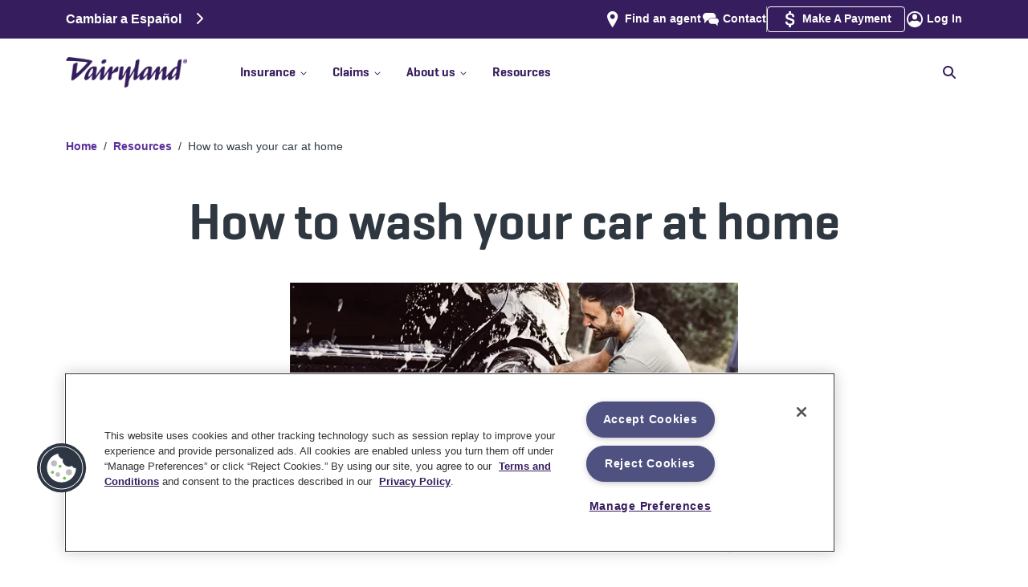

--- FILE ---
content_type: image/svg+xml
request_url: https://images.ctfassets.net/xgr7yhvqn20n/brGoE7XFXI02yZyJcTFwR/747c1e061fe3018fea0f225f3c9b0dfe/DACE-icon-google-play.svg
body_size: 4034
content:
<svg width="140" height="46" viewBox="0 0 140 46" fill="none" xmlns="http://www.w3.org/2000/svg">
<g clip-path="url(#clip0_4971_73740)">
<path d="M126.65 0H10.96C10.54 0 10.12 0 9.69999 0C9.34999 0 8.99999 0 8.63999 0.01C7.86999 0.03 7.09999 0.08 6.33999 0.21C5.56999 0.34 4.84999 0.57 4.14999 0.93C3.45999 1.28 2.82999 1.74 2.28999 2.29C1.73999 2.83 1.27999 3.47 0.93999 4.15C0.57999 4.85 0.35999 5.57 0.21999 6.34C0.0799902 7.1 0.0299902 7.87 0.00999023 8.64C-9.76585e-06 8.99 -9.76585e-06 9.35 -0.0100098 9.7V36.28C-0.0100098 36.64 -0.0100098 36.98 0.00999023 37.34C0.0299902 38.11 0.0799902 38.88 0.21999 39.64C0.34999 40.41 0.57999 41.13 0.93999 41.83C1.28999 42.52 1.73999 43.15 2.28999 43.69C2.82999 44.24 3.45999 44.7 4.14999 45.05C4.84999 45.41 5.56999 45.64 6.33999 45.78C7.09999 45.92 7.87999 45.96 8.63999 45.98C8.99999 45.98 9.33999 45.99 9.69999 45.99C10.12 45.99 10.54 45.99 10.96 45.99H126.65C127.06 45.99 127.48 45.99 127.9 45.99C128.25 45.99 128.61 45.99 128.96 45.98C129.73 45.96 130.5 45.91 131.26 45.78C132.03 45.64 132.75 45.41 133.45 45.05C134.14 44.7 134.77 44.24 135.31 43.69C135.86 43.15 136.31 42.52 136.67 41.83C137.02 41.13 137.25 40.41 137.38 39.64C137.52 38.88 137.57 38.11 137.59 37.34C137.59 36.98 137.59 36.64 137.59 36.28C137.59 35.86 137.59 35.45 137.59 35.02V10.97C137.59 10.55 137.59 10.13 137.59 9.71C137.59 9.36 137.59 9 137.59 8.65C137.56 7.88 137.52 7.11 137.38 6.35C137.25 5.58 137.02 4.86 136.67 4.16C136.32 3.47 135.86 2.84 135.31 2.3C134.77 1.76 134.14 1.3 133.45 0.94C132.74 0.58 132.03 0.35 131.26 0.22C130.5 0.08 129.73 0.04 128.96 0.02C128.61 0.02 128.25 0.01 127.9 0.01C127.49 0.01 127.07 0.01 126.65 0.01V0Z" fill="black"/>
<path d="M9.71 44.99C9.36 44.99 9.02 44.99 8.67 44.98C8.03 44.96 7.26 44.93 6.52 44.79C5.82 44.66 5.19 44.46 4.61 44.16C4.01 43.86 3.47 43.46 3 42.99C2.52 42.52 2.13 41.99 1.83 41.38C1.53 40.8 1.33 40.18 1.21 39.47C1.07 38.7 1.03 37.91 1.02 37.31C1.02 37.07 1 36.26 1 36.26V9.71C1 9.71 1.01 8.91 1.02 8.68C1.04 8.08 1.07 7.29 1.21 6.53C1.33 5.82 1.54 5.2 1.83 4.62C2.14 4.02 2.53 3.48 3 3.01C3.48 2.53 4.02 2.14 4.61 1.83C5.2 1.53 5.82 1.33 6.51 1.2C7.28 1.06 8.07 1.03 8.67 1.01H9.71L127.89 1H128.94C129.53 1.03 130.31 1.06 131.08 1.2C131.77 1.32 132.4 1.53 133 1.83C133.59 2.13 134.13 2.53 134.6 3C135.07 3.47 135.46 4.01 135.78 4.61C136.08 5.2 136.28 5.82 136.4 6.51C136.53 7.24 136.58 7.98 136.6 8.68C136.6 9.01 136.6 9.36 136.6 9.7C136.6 10.13 136.6 10.54 136.6 10.96V35.03C136.6 35.45 136.6 35.86 136.6 36.27C136.6 36.64 136.6 36.99 136.6 37.34C136.58 38.02 136.53 38.76 136.4 39.47C136.28 40.18 136.08 40.8 135.78 41.39C135.47 41.99 135.08 42.53 134.61 42.98C134.13 43.46 133.6 43.85 133 44.16C132.4 44.46 131.79 44.66 131.08 44.79C130.34 44.92 129.58 44.96 128.93 44.98C128.59 44.98 128.24 44.99 127.9 44.99H126.65H9.71Z" fill="white"/>
<path d="M50.1098 15.15C50.1098 16.14 49.8298 16.91 49.2798 17.47C48.7198 18.03 47.9498 18.31 46.9598 18.31C45.9098 18.31 45.0798 17.97 44.4698 17.28C43.8598 16.6 43.5498 15.67 43.5498 14.5C43.5498 13.33 43.8498 12.44 44.4598 11.77C45.0698 11.1 45.8998 10.76 46.9398 10.76C47.7498 10.76 48.4398 10.98 49.0098 11.42C49.5798 11.86 49.9198 12.45 50.0498 13.18H48.8898C48.7498 12.73 48.5198 12.38 48.1798 12.13C47.8398 11.88 47.4298 11.76 46.9498 11.76C46.2498 11.76 45.6998 12 45.3098 12.49C44.9098 12.97 44.7198 13.65 44.7198 14.5C44.7198 15.35 44.9198 16.06 45.3298 16.57C45.7398 17.08 46.2898 17.33 46.9798 17.33C47.5698 17.33 48.0498 17.16 48.4298 16.81C48.7998 16.46 48.9998 16.01 48.9998 15.46V15.33H47.1098V14.41H50.1198V15.15H50.1098Z" fill="black"/>
<path d="M55.8597 17.2101V18.1901H51.2197V10.8801H55.8597V11.8601H52.3597V14.0001H55.6797V14.9401H52.3597V17.2101H55.8597Z" fill="black"/>
<path d="M59.9699 18.1901H58.8399V11.8601H56.5999V10.8801H62.1999V11.8601H59.9699V18.1901Z" fill="black"/>
<path d="M66.3597 18.1901H65.2297V10.8801H66.3597V18.1901Z" fill="black"/>
<path d="M70.6498 18.1901H69.5198V11.8601H67.2798V10.8801H72.8798V11.8601H70.6498V18.1901Z" fill="black"/>
<path d="M79.0699 10.76C80.1199 10.76 80.9499 11.1 81.5699 11.78C82.1899 12.46 82.4899 13.38 82.4899 14.54C82.4899 15.7 82.1799 16.62 81.5699 17.3C80.9599 17.98 80.1199 18.31 79.0699 18.31C78.0199 18.31 77.1799 17.97 76.5699 17.3C75.9599 16.62 75.6499 15.7 75.6499 14.54C75.6499 13.38 75.9599 12.46 76.5699 11.78C77.1799 11.1 78.0199 10.76 79.0699 10.76ZM79.0699 11.76C78.3699 11.76 77.8199 12.01 77.4199 12.51C77.0099 13.01 76.8099 13.69 76.8099 14.54C76.8099 15.39 77.0099 16.07 77.4199 16.56C77.8299 17.06 78.3799 17.31 79.0699 17.31C79.7599 17.31 80.3099 17.06 80.7199 16.56C81.1299 16.06 81.3299 15.39 81.3299 14.54C81.3299 13.69 81.1299 13.01 80.7199 12.51C80.3099 12.01 79.7599 11.76 79.0699 11.76Z" fill="black"/>
<path d="M84.6698 18.1901H83.5698V10.8801H84.5998L88.3898 16.2701H88.4298V10.8801H89.5298V18.1901H88.5098L84.7198 12.8101H84.6698V18.1901Z" fill="black"/>
<path d="M64.07 33.84C63.32 34.65 62.32 35.05 61.07 35.05C59.82 35.05 58.82 34.65 58.07 33.84C57.32 33.03 56.95 31.94 56.95 30.54C56.95 29.14 57.32 28.06 58.07 27.25C58.82 26.44 59.82 26.04 61.07 26.04C62.32 26.04 63.32 26.44 64.07 27.25C64.82 28.06 65.19 29.15 65.19 30.54C65.19 31.93 64.82 33.03 64.07 33.84ZM61.07 33.58C61.78 33.58 62.34 33.31 62.75 32.78C63.16 32.25 63.3699 31.5 63.3699 30.54C63.3699 29.58 63.16 28.85 62.75 28.31C62.33 27.78 61.77 27.51 61.07 27.51C60.37 27.51 59.8099 27.78 59.3899 28.31C58.9699 28.84 58.77 29.59 58.77 30.54C58.77 31.49 58.9799 32.24 59.3899 32.78C59.8099 33.31 60.37 33.58 61.07 33.58Z" fill="black"/>
<path d="M73.2999 33.84C72.5499 34.65 71.5499 35.05 70.2999 35.05C69.0499 35.05 68.0499 34.65 67.2999 33.84C66.5499 33.03 66.1799 31.94 66.1799 30.54C66.1799 29.14 66.5499 28.06 67.2999 27.25C68.0499 26.44 69.0499 26.04 70.2999 26.04C71.5499 26.04 72.5499 26.44 73.2999 27.25C74.0499 28.06 74.4199 29.15 74.4199 30.54C74.4199 31.93 74.0499 33.03 73.2999 33.84ZM70.2999 33.58C71.0099 33.58 71.5699 33.31 71.9799 32.78C72.3899 32.25 72.5999 31.5 72.5999 30.54C72.5999 29.58 72.3899 28.85 71.9799 28.31C71.5599 27.78 70.9999 27.51 70.2999 27.51C69.5999 27.51 69.0399 27.78 68.6199 28.31C68.1999 28.84 67.9999 29.59 67.9999 30.54C67.9999 31.49 68.2099 32.24 68.6199 32.78C69.0399 33.31 69.5999 33.58 70.2999 33.58Z" fill="black"/>
<path d="M79.5199 38.1501C78.5099 38.1501 77.6499 37.9101 76.9499 37.4201C76.2499 36.9401 75.8399 36.3101 75.7299 35.5601H77.5199C77.6499 35.9201 77.8999 36.2101 78.2699 36.4301C78.6399 36.6501 79.0799 36.7601 79.5899 36.7601C80.2799 36.7601 80.8199 36.5801 81.2199 36.2201C81.6199 35.8601 81.8099 35.3801 81.8099 34.7801V33.3501H81.7799C81.5299 33.8301 81.1699 34.2101 80.6799 34.4901C80.1899 34.7701 79.6399 34.9101 79.0299 34.9101C77.9399 34.9101 77.0599 34.5101 76.4099 33.7201C75.7599 32.9301 75.4299 31.8501 75.4299 30.5101C75.4299 29.1701 75.7599 28.0601 76.4199 27.2601C77.0799 26.4601 77.9599 26.0601 79.0799 26.0601C79.6899 26.0601 80.2399 26.2001 80.7199 26.4901C81.1999 26.7801 81.5799 27.1801 81.8399 27.6801H81.8699V26.1901H83.5999V34.7101C83.5999 35.7401 83.2299 36.5701 82.4899 37.2001C81.7499 37.8201 80.7599 38.1401 79.5199 38.1401V38.1501ZM79.4999 33.4401C80.1999 33.4401 80.7599 33.1801 81.1799 32.6501C81.5999 32.1201 81.8099 31.4101 81.8099 30.5201C81.8099 29.6301 81.5999 28.9101 81.1799 28.3701C80.7599 27.8301 80.1999 27.5601 79.4999 27.5601C78.7999 27.5601 78.2599 27.8301 77.8499 28.3601C77.4399 28.8901 77.2399 29.6101 77.2399 30.5101C77.2399 31.4101 77.4399 32.1201 77.8499 32.6501C78.2599 33.1701 78.8099 33.4301 79.4999 33.4301V33.4401Z" fill="black"/>
<path d="M85.4199 34.88V22.97H87.1999V34.88H85.4199Z" fill="black"/>
<path d="M94.7799 32.3301H96.4699C96.3399 33.1301 95.9399 33.7801 95.2499 34.2901C94.5599 34.8001 93.7199 35.05 92.7299 35.05C91.4599 35.05 90.4599 34.65 89.7299 33.85C88.9999 33.05 88.6399 31.96 88.6399 30.59C88.6399 29.22 88.9999 28.13 89.7299 27.3C90.4599 26.47 91.4299 26.05 92.6599 26.05C93.8899 26.05 94.8099 26.44 95.5199 27.23C96.2199 28.01 96.5799 29.07 96.5799 30.39V31H90.4499V31.1101C90.4499 31.8701 90.6599 32.48 91.0899 32.93C91.5099 33.39 92.0799 33.6101 92.7899 33.6101C93.2899 33.6101 93.7199 33.49 94.0799 33.26C94.4399 33.03 94.6799 32.72 94.7999 32.34L94.7799 32.3301ZM94.1699 28.1C93.7799 27.68 93.2799 27.47 92.6599 27.47C92.0399 27.47 91.5299 27.68 91.1299 28.1C90.7199 28.52 90.4999 29.06 90.4499 29.73H94.7899C94.7699 29.06 94.5599 28.51 94.1699 28.1Z" fill="black"/>
<path d="M101.59 22.97H106.05C107.21 22.97 108.15 23.33 108.88 24.06C109.61 24.79 109.97 25.73 109.97 26.88C109.97 28.03 109.6 28.99 108.86 29.71C108.12 30.44 107.16 30.8 105.99 30.8H103.43V34.87H101.58V22.96L101.59 22.97ZM103.44 24.53V29.26H105.56C106.36 29.26 106.98 29.05 107.43 28.64C107.87 28.23 108.09 27.64 108.09 26.89C108.09 26.14 107.87 25.56 107.43 25.15C106.99 24.74 106.37 24.53 105.57 24.53H103.44Z" fill="black"/>
<path d="M111.44 34.88V22.97H113.22V34.88H111.44Z" fill="black"/>
<path d="M117.6 35.03C116.75 35.03 116.05 34.79 115.52 34.3C114.98 33.82 114.72 33.19 114.72 32.41C114.72 31.63 115 31.05 115.56 30.6C116.12 30.15 116.92 29.9 117.94 29.84L120.32 29.7V29.03C120.32 28.55 120.17 28.17 119.86 27.9C119.55 27.63 119.13 27.49 118.58 27.49C118.07 27.49 117.66 27.6 117.35 27.83C117.03 28.06 116.83 28.37 116.75 28.76H115.07C115.12 27.96 115.47 27.3 116.11 26.8C116.75 26.29 117.6 26.04 118.65 26.04C119.7 26.04 120.54 26.3 121.16 26.82C121.78 27.34 122.1 28.03 122.1 28.9V34.88H120.39V33.45H120.35C120.1 33.93 119.73 34.31 119.22 34.6C118.72 34.89 118.18 35.03 117.61 35.03H117.6ZM118.1 33.62C118.73 33.62 119.25 33.43 119.68 33.05C120.11 32.67 120.32 32.2 120.32 31.63V30.95L118.18 31.08C117.65 31.12 117.24 31.25 116.95 31.47C116.66 31.69 116.52 31.99 116.52 32.37C116.52 32.75 116.66 33.05 116.95 33.28C117.24 33.51 117.62 33.62 118.1 33.62Z" fill="black"/>
<path d="M124.67 38.12C124.33 38.12 124.09 38.11 123.94 38.08V36.64C124.03 36.66 124.22 36.67 124.52 36.67C124.94 36.67 125.27 36.58 125.5 36.39C125.74 36.2 125.92 35.88 126.06 35.44C126.06 35.44 126.09 35.34 126.14 35.17L126.21 34.91L123.07 26.22H125L127.2 33.28H127.22L129.42 26.22H131.3L128.04 35.36C127.67 36.41 127.24 37.14 126.74 37.54C126.24 37.94 125.54 38.14 124.64 38.14L124.67 38.12Z" fill="black"/>
<path d="M53.8499 29.92H49.7299V28.26H55.4599C56.0499 31.12 54.6899 33.73 52.1499 34.7C49.0399 35.88 45.4599 34.59 43.8399 31.69C42.3699 29.08 43.1299 25.72 45.6099 23.81C48.1299 21.87 51.6899 22.01 53.9399 24.17C53.5699 24.54 53.1999 24.9 52.8299 25.26C50.3899 23.76 48.2999 23.77 46.5499 25.28C45.0299 26.58 44.5799 28.83 45.4399 30.75C46.2899 32.64 48.1799 33.61 50.4899 33.34C52.3099 33.12 53.4799 31.99 53.8599 29.91L53.8499 29.92Z" fill="black"/>
<path d="M9.92989 38.4299C9.89989 38.3599 9.88989 38.2799 9.88989 38.2099V8.48989C9.88989 8.35989 9.92989 8.23989 9.99989 8.13989L25.3799 23.2499L9.92989 38.4299Z" fill="black"/>
<path d="M26.5 23.2598L30.49 19.3398L36.53 22.8298C36.72 22.9398 36.83 23.1398 36.83 23.3498C36.83 23.5598 36.72 23.7598 36.53 23.8698L30.61 27.2898L26.5 23.2498V23.2598Z" fill="black"/>
<path d="M11.1399 8.15991L29.7899 18.9299L25.9399 22.7099L11.1399 8.15991Z" fill="black"/>
<path d="M25.94 23.7998L29.91 27.6898L10.8 38.7198C10.8 38.7198 10.74 38.7498 10.7 38.7698L25.94 23.7998Z" fill="black"/>
</g>
<defs>
<clipPath id="clip0_4971_73740">
<rect width="137.61" height="46" fill="white"/>
</clipPath>
</defs>
</svg>


--- FILE ---
content_type: application/x-javascript
request_url: https://www.dairylandinsurance.com/_next/static/chunks/b0b8f907853f2a62.js
body_size: 288708
content:
(globalThis.TURBOPACK||(globalThis.TURBOPACK=[])).push(["object"==typeof document?document.currentScript:void 0,23881,(e,t,n)=>{var r,i,o=1/0,a=/[^\x00-\x2f\x3a-\x40\x5b-\x60\x7b-\x7f]+/g,s=/[\xc0-\xd6\xd8-\xf6\xf8-\xff\u0100-\u017f]/g,l="\ud800-\udfff",c="\\u0300-\\u036f\\ufe20-\\ufe23",u="\\u20d0-\\u20f0",d="\\u2700-\\u27bf",f="a-z\\xdf-\\xf6\\xf8-\\xff",p="A-Z\\xc0-\\xd6\\xd8-\\xde",h="\\ufe0e\\ufe0f",m="\\xac\\xb1\\xd7\\xf7\\x00-\\x2f\\x3a-\\x40\\x5b-\\x60\\x7b-\\xbf\\u2000-\\u206f \\t\\x0b\\f\\xa0\\ufeff\\n\\r\\u2028\\u2029\\u1680\\u180e\\u2000\\u2001\\u2002\\u2003\\u2004\\u2005\\u2006\\u2007\\u2008\\u2009\\u200a\\u202f\\u205f\\u3000",g="['’]",v="["+m+"]",y="["+c+u+"]",b="["+f+"]",x="[^"+l+m+"\\d+"+d+f+p+"]",w="\ud83c[\udffb-\udfff]",E="[^"+l+"]",S="(?:\ud83c[\udde6-\uddff]){2}",O="[\ud800-\udbff][\udc00-\udfff]",C="["+p+"]",j="\\u200d",k="(?:"+b+"|"+x+")",L="(?:"+C+"|"+x+")",P="(?:"+g+"(?:d|ll|m|re|s|t|ve))?",T="(?:"+g+"(?:D|LL|M|RE|S|T|VE))?",N="(?:"+y+"|"+w+")?",A="["+h+"]?",I="(?:"+j+"(?:"+[E,S,O].join("|")+")"+A+N+")*",D=A+N+I,R="(?:"+["["+d+"]",S,O].join("|")+")"+D,M="(?:"+[E+y+"?",y,S,O,"["+l+"]"].join("|")+")",_=RegExp(g,"g"),B=RegExp(y,"g"),F=RegExp(w+"(?="+w+")|"+M+D,"g"),U=RegExp([C+"?"+b+"+"+P+"(?="+[v,C,"$"].join("|")+")",L+"+"+T+"(?="+[v,C+k,"$"].join("|")+")",C+"?"+k+"+"+P,C+"+"+T,"\\d+",R].join("|"),"g"),H=RegExp("["+j+l+c+u+h+"]"),z=/[a-z][A-Z]|[A-Z]{2,}[a-z]|[0-9][a-zA-Z]|[a-zA-Z][0-9]|[^a-zA-Z0-9 ]/,q=e.g&&e.g.Object===Object&&e.g,$="object"==typeof self&&self&&self.Object===Object&&self,V=q||$||Function("return this")(),W=(r={À:"A",Á:"A",Â:"A",Ã:"A",Ä:"A",Å:"A",à:"a",á:"a",â:"a",ã:"a",ä:"a",å:"a",Ç:"C",ç:"c",Ð:"D",ð:"d",È:"E",É:"E",Ê:"E",Ë:"E",è:"e",é:"e",ê:"e",ë:"e",Ì:"I",Í:"I",Î:"I",Ï:"I",ì:"i",í:"i",î:"i",ï:"i",Ñ:"N",ñ:"n",Ò:"O",Ó:"O",Ô:"O",Õ:"O",Ö:"O",Ø:"O",ò:"o",ó:"o",ô:"o",õ:"o",ö:"o",ø:"o",Ù:"U",Ú:"U",Û:"U",Ü:"U",ù:"u",ú:"u",û:"u",ü:"u",Ý:"Y",ý:"y",ÿ:"y",Æ:"Ae",æ:"ae",Þ:"Th",þ:"th",ß:"ss",Ā:"A",Ă:"A",Ą:"A",ā:"a",ă:"a",ą:"a",Ć:"C",Ĉ:"C",Ċ:"C",Č:"C",ć:"c",ĉ:"c",ċ:"c",č:"c",Ď:"D",Đ:"D",ď:"d",đ:"d",Ē:"E",Ĕ:"E",Ė:"E",Ę:"E",Ě:"E",ē:"e",ĕ:"e",ė:"e",ę:"e",ě:"e",Ĝ:"G",Ğ:"G",Ġ:"G",Ģ:"G",ĝ:"g",ğ:"g",ġ:"g",ģ:"g",Ĥ:"H",Ħ:"H",ĥ:"h",ħ:"h",Ĩ:"I",Ī:"I",Ĭ:"I",Į:"I",İ:"I",ĩ:"i",ī:"i",ĭ:"i",į:"i",ı:"i",Ĵ:"J",ĵ:"j",Ķ:"K",ķ:"k",ĸ:"k",Ĺ:"L",Ļ:"L",Ľ:"L",Ŀ:"L",Ł:"L",ĺ:"l",ļ:"l",ľ:"l",ŀ:"l",ł:"l",Ń:"N",Ņ:"N",Ň:"N",Ŋ:"N",ń:"n",ņ:"n",ň:"n",ŋ:"n",Ō:"O",Ŏ:"O",Ő:"O",ō:"o",ŏ:"o",ő:"o",Ŕ:"R",Ŗ:"R",Ř:"R",ŕ:"r",ŗ:"r",ř:"r",Ś:"S",Ŝ:"S",Ş:"S",Š:"S",ś:"s",ŝ:"s",ş:"s",š:"s",Ţ:"T",Ť:"T",Ŧ:"T",ţ:"t",ť:"t",ŧ:"t",Ũ:"U",Ū:"U",Ŭ:"U",Ů:"U",Ű:"U",Ų:"U",ũ:"u",ū:"u",ŭ:"u",ů:"u",ű:"u",ų:"u",Ŵ:"W",ŵ:"w",Ŷ:"Y",ŷ:"y",Ÿ:"Y",Ź:"Z",Ż:"Z",Ž:"Z",ź:"z",ż:"z",ž:"z",Ĳ:"IJ",ĳ:"ij",Œ:"Oe",œ:"oe",ŉ:"'n",ſ:"ss"},function(e){return null==r?void 0:r[e]}),G=Object.prototype.toString,Q=V.Symbol,K=Q?Q.prototype:void 0,Y=K?K.toString:void 0;function X(e){return null==e?"":function(e){if("string"==typeof e)return e;if(function(e){return"symbol"==typeof e||!!e&&"object"==typeof e&&"[object Symbol]"==G.call(e)}(e))return Y?Y.call(e):"";var t=e+"";return"0"==t&&1/e==-o?"-0":t}(e)}var Z=(i=function(e,t,n){return t=t.toLowerCase(),e+(n?J(X(t).toLowerCase()):t)},function(e){var t;return function(e,t,n,r){for(var i=-1,o=e?e.length:0;++i<o;)n=t(n,e[i],i,e);return n}(function(e,t,n){if(e=X(e),void 0===t){var r;return(r=e,z.test(r))?e.match(U)||[]:e.match(a)||[]}return e.match(t)||[]}(((t=X(t=e))&&t.replace(s,W).replace(B,"")).replace(_,"")),i,"")}),J=function(e){var t,n,r,i=(t=e=X(e),H.test(t))?function(e){return H.test(e)?e.match(F)||[]:e.split("")}(e):void 0,o=i?i[0]:e.charAt(0),a=i?(r=i.length,function(e,t,n){var r=-1,i=e.length;t<0&&(t=-t>i?0:i+t),(n=n>i?i:n)<0&&(n+=i),i=t>n?0:n-t>>>0,t>>>=0;for(var o=Array(i);++r<i;)o[r]=e[r+t];return o}(i,1,n=void 0===n?r:n)).join(""):e.slice(1);return o.toUpperCase()+a};t.exports=Z},7705,(e,t,n)=>{"use strict";var r="function"==typeof Symbol&&Symbol.for,i=r?Symbol.for("react.element"):60103,o=r?Symbol.for("react.portal"):60106,a=r?Symbol.for("react.fragment"):60107,s=r?Symbol.for("react.strict_mode"):60108,l=r?Symbol.for("react.profiler"):60114,c=r?Symbol.for("react.provider"):60109,u=r?Symbol.for("react.context"):60110,d=r?Symbol.for("react.async_mode"):60111,f=r?Symbol.for("react.concurrent_mode"):60111,p=r?Symbol.for("react.forward_ref"):60112,h=r?Symbol.for("react.suspense"):60113,m=r?Symbol.for("react.suspense_list"):60120,g=r?Symbol.for("react.memo"):60115,v=r?Symbol.for("react.lazy"):60116,y=r?Symbol.for("react.block"):60121,b=r?Symbol.for("react.fundamental"):60117,x=r?Symbol.for("react.responder"):60118,w=r?Symbol.for("react.scope"):60119;function E(e){if("object"==typeof e&&null!==e){var t=e.$$typeof;switch(t){case i:switch(e=e.type){case d:case f:case a:case l:case s:case h:return e;default:switch(e=e&&e.$$typeof){case u:case p:case v:case g:case c:return e;default:return t}}case o:return t}}}function S(e){return E(e)===f}n.AsyncMode=d,n.ConcurrentMode=f,n.ContextConsumer=u,n.ContextProvider=c,n.Element=i,n.ForwardRef=p,n.Fragment=a,n.Lazy=v,n.Memo=g,n.Portal=o,n.Profiler=l,n.StrictMode=s,n.Suspense=h,n.isAsyncMode=function(e){return S(e)||E(e)===d},n.isConcurrentMode=S,n.isContextConsumer=function(e){return E(e)===u},n.isContextProvider=function(e){return E(e)===c},n.isElement=function(e){return"object"==typeof e&&null!==e&&e.$$typeof===i},n.isForwardRef=function(e){return E(e)===p},n.isFragment=function(e){return E(e)===a},n.isLazy=function(e){return E(e)===v},n.isMemo=function(e){return E(e)===g},n.isPortal=function(e){return E(e)===o},n.isProfiler=function(e){return E(e)===l},n.isStrictMode=function(e){return E(e)===s},n.isSuspense=function(e){return E(e)===h},n.isValidElementType=function(e){return"string"==typeof e||"function"==typeof e||e===a||e===f||e===l||e===s||e===h||e===m||"object"==typeof e&&null!==e&&(e.$$typeof===v||e.$$typeof===g||e.$$typeof===c||e.$$typeof===u||e.$$typeof===p||e.$$typeof===b||e.$$typeof===x||e.$$typeof===w||e.$$typeof===y)},n.typeOf=E},67875,(e,t,n)=>{"use strict";t.exports=e.r(7705)},34980,(e,t,n)=>{"use strict";var r=e.r(67875),i={childContextTypes:!0,contextType:!0,contextTypes:!0,defaultProps:!0,displayName:!0,getDefaultProps:!0,getDerivedStateFromError:!0,getDerivedStateFromProps:!0,mixins:!0,propTypes:!0,type:!0},o={name:!0,length:!0,prototype:!0,caller:!0,callee:!0,arguments:!0,arity:!0},a={$$typeof:!0,compare:!0,defaultProps:!0,displayName:!0,propTypes:!0,type:!0},s={};function l(e){return r.isMemo(e)?a:s[e.$$typeof]||i}s[r.ForwardRef]={$$typeof:!0,render:!0,defaultProps:!0,displayName:!0,propTypes:!0},s[r.Memo]=a;var c=Object.defineProperty,u=Object.getOwnPropertyNames,d=Object.getOwnPropertySymbols,f=Object.getOwnPropertyDescriptor,p=Object.getPrototypeOf,h=Object.prototype;t.exports=function e(t,n,r){if("string"!=typeof n){if(h){var i=p(n);i&&i!==h&&e(t,i,r)}var a=u(n);d&&(a=a.concat(d(n)));for(var s=l(t),m=l(n),g=0;g<a.length;++g){var v=a[g];if(!o[v]&&!(r&&r[v])&&!(m&&m[v])&&!(s&&s[v])){var y=f(n,v);try{c(t,v,y)}catch(e){}}}}return t}},17841,(e,t,n)=>{"use strict";let r;Object.defineProperty(n,"__esModule",{value:!0}),n.parse=function(e,t){let n=new c,r=e.length;if(r<2)return n;let i=t?.decode||f,o=0;do{let t=e.indexOf("=",o);if(-1===t)break;let a=e.indexOf(";",o),s=-1===a?r:a;if(t>s){o=e.lastIndexOf(";",t-1)+1;continue}let l=u(e,o,t),c=d(e,t,l),f=e.slice(l,c);if(void 0===n[f]){let r=u(e,t+1,s),o=d(e,s,r),a=i(e.slice(r,o));n[f]=a}o=s+1}while(o<r)return n},n.serialize=function(e,t,n){let r=n?.encode||encodeURIComponent;if(!i.test(e))throw TypeError(`argument name is invalid: ${e}`);let c=r(t);if(!o.test(c))throw TypeError(`argument val is invalid: ${t}`);let u=e+"="+c;if(!n)return u;if(void 0!==n.maxAge){if(!Number.isInteger(n.maxAge))throw TypeError(`option maxAge is invalid: ${n.maxAge}`);u+="; Max-Age="+n.maxAge}if(n.domain){if(!a.test(n.domain))throw TypeError(`option domain is invalid: ${n.domain}`);u+="; Domain="+n.domain}if(n.path){if(!s.test(n.path))throw TypeError(`option path is invalid: ${n.path}`);u+="; Path="+n.path}if(n.expires){var d;if(d=n.expires,"[object Date]"!==l.call(d)||!Number.isFinite(n.expires.valueOf()))throw TypeError(`option expires is invalid: ${n.expires}`);u+="; Expires="+n.expires.toUTCString()}if(n.httpOnly&&(u+="; HttpOnly"),n.secure&&(u+="; Secure"),n.partitioned&&(u+="; Partitioned"),n.priority)switch("string"==typeof n.priority?n.priority.toLowerCase():void 0){case"low":u+="; Priority=Low";break;case"medium":u+="; Priority=Medium";break;case"high":u+="; Priority=High";break;default:throw TypeError(`option priority is invalid: ${n.priority}`)}if(n.sameSite)switch("string"==typeof n.sameSite?n.sameSite.toLowerCase():n.sameSite){case!0:case"strict":u+="; SameSite=Strict";break;case"lax":u+="; SameSite=Lax";break;case"none":u+="; SameSite=None";break;default:throw TypeError(`option sameSite is invalid: ${n.sameSite}`)}return u};let i=/^[\u0021-\u003A\u003C\u003E-\u007E]+$/,o=/^[\u0021-\u003A\u003C-\u007E]*$/,a=/^([.]?[a-z0-9]([a-z0-9-]{0,61}[a-z0-9])?)([.][a-z0-9]([a-z0-9-]{0,61}[a-z0-9])?)*$/i,s=/^[\u0020-\u003A\u003D-\u007E]*$/,l=Object.prototype.toString,c=((r=function(){}).prototype=Object.create(null),r);function u(e,t,n){do{let n=e.charCodeAt(t);if(32!==n&&9!==n)return t}while(++t<n)return n}function d(e,t,n){for(;t>n;){let n=e.charCodeAt(--t);if(32!==n&&9!==n)return t+1}return n}function f(e){if(-1===e.indexOf("%"))return e;try{return decodeURIComponent(e)}catch(t){return e}}},40137,(e,t,n)=>{"use strict";t.exports=function(){}},71914,(e,t,n)=>{"use strict";Object.defineProperty(n,"__esModule",{value:!0}),Object.defineProperty(n,"useIntersection",{enumerable:!0,get:function(){return l}});let r=e.r(91788),i=e.r(99604),o="function"==typeof IntersectionObserver,a=new Map,s=[];function l({rootRef:e,rootMargin:t,disabled:n}){let l=n||!o,[c,u]=(0,r.useState)(!1),d=(0,r.useRef)(null),f=(0,r.useCallback)(e=>{d.current=e},[]);return(0,r.useEffect)(()=>{if(o){if(l||c)return;let n=d.current;if(n&&n.tagName)return function(e,t,n){let{id:r,observer:i,elements:o}=function(e){let t,n={root:e.root||null,margin:e.rootMargin||""},r=s.find(e=>e.root===n.root&&e.margin===n.margin);if(r&&(t=a.get(r)))return t;let i=new Map;return t={id:n,observer:new IntersectionObserver(e=>{e.forEach(e=>{let t=i.get(e.target),n=e.isIntersecting||e.intersectionRatio>0;t&&n&&t(n)})},e),elements:i},s.push(n),a.set(n,t),t}(n);return o.set(e,t),i.observe(e),function(){if(o.delete(e),i.unobserve(e),0===o.size){i.disconnect(),a.delete(r);let e=s.findIndex(e=>e.root===r.root&&e.margin===r.margin);e>-1&&s.splice(e,1)}}}(n,e=>e&&u(e),{root:e?.current,rootMargin:t})}else if(!c){let e=(0,i.requestIdleCallback)(()=>u(!0));return()=>(0,i.cancelIdleCallback)(e)}},[l,t,e,c,d.current]),[f,c,(0,r.useCallback)(()=>{u(!1)},[])]}("function"==typeof n.default||"object"==typeof n.default&&null!==n.default)&&void 0===n.default.__esModule&&(Object.defineProperty(n.default,"__esModule",{value:!0}),Object.assign(n.default,n),t.exports=n.default)},54471,(e,t,n)=>{"use strict";function r(e,t,n,r){return!1}Object.defineProperty(n,"__esModule",{value:!0}),Object.defineProperty(n,"getDomainLocale",{enumerable:!0,get:function(){return r}}),e.r(70090),("function"==typeof n.default||"object"==typeof n.default&&null!==n.default)&&void 0===n.default.__esModule&&(Object.defineProperty(n.default,"__esModule",{value:!0}),Object.assign(n.default,n),t.exports=n.default)},63230,(e,t,n)=>{"use strict";Object.defineProperty(n,"__esModule",{value:!0}),Object.defineProperty(n,"useMergedRef",{enumerable:!0,get:function(){return i}});let r=e.r(91788);function i(e,t){let n=(0,r.useRef)(null),i=(0,r.useRef)(null);return(0,r.useCallback)(r=>{if(null===r){let e=n.current;e&&(n.current=null,e());let t=i.current;t&&(i.current=null,t())}else e&&(n.current=o(e,r)),t&&(i.current=o(t,r))},[e,t])}function o(e,t){if("function"!=typeof e)return e.current=t,()=>{e.current=null};{let n=e(t);return"function"==typeof n?n:()=>e(null)}}("function"==typeof n.default||"object"==typeof n.default&&null!==n.default)&&void 0===n.default.__esModule&&(Object.defineProperty(n.default,"__esModule",{value:!0}),Object.assign(n.default,n),t.exports=n.default)},48735,(e,t,n)=>{"use strict";Object.defineProperty(n,"__esModule",{value:!0}),Object.defineProperty(n,"errorOnce",{enumerable:!0,get:function(){return r}});let r=e=>{}},39149,(e,t,n)=>{"use strict";Object.defineProperty(n,"__esModule",{value:!0});var r={default:function(){return O},useLinkStatus:function(){return S}};for(var i in r)Object.defineProperty(n,i,{enumerable:!0,get:r[i]});let o=e.r(52456),a=e.r(91398),s=o._(e.r(91788)),l=e.r(60472),c=e.r(71112),u=e.r(28169),d=e.r(89129),f=e.r(14862),p=e.r(25479),h=e.r(71914),m=e.r(54471),g=e.r(44113),v=e.r(63230);e.r(48735);let y=new Set;function b(e,t,n,r){if("undefined"!=typeof window&&(0,c.isLocalURL)(t)){if(!r.bypassPrefetchedCheck){let i=t+"%"+n+"%"+(void 0!==r.locale?r.locale:"locale"in e?e.locale:void 0);if(y.has(i))return;y.add(i)}e.prefetch(t,n,r).catch(e=>{})}}function x(e){return"string"==typeof e?e:(0,u.formatUrl)(e)}let w=s.default.forwardRef(function(e,t){let n,r,{href:i,as:o,children:u,prefetch:y=null,passHref:w,replace:E,shallow:S,scroll:O,locale:C,onClick:j,onNavigate:k,onMouseEnter:L,onTouchStart:P,legacyBehavior:T=!1,...N}=e;n=u,T&&("string"==typeof n||"number"==typeof n)&&(n=(0,a.jsx)("a",{children:n}));let A=s.default.useContext(p.RouterContext),I=!1!==y,{href:D,as:R}=s.default.useMemo(()=>{if(!A){let e=x(i);return{href:e,as:o?x(o):e}}let[e,t]=(0,l.resolveHref)(A,i,!0);return{href:e,as:o?(0,l.resolveHref)(A,o):t||e}},[A,i,o]),M=s.default.useRef(D),_=s.default.useRef(R);T&&(r=s.default.Children.only(n));let B=T?r&&"object"==typeof r&&r.ref:t,[F,U,H]=(0,h.useIntersection)({rootMargin:"200px"}),z=s.default.useCallback(e=>{(_.current!==R||M.current!==D)&&(H(),_.current=R,M.current=D),F(e)},[R,D,H,F]),q=(0,v.useMergedRef)(z,B);s.default.useEffect(()=>{!A||U&&I&&b(A,D,R,{locale:C})},[R,D,U,C,I,A?.locale,A]);let $={ref:q,onClick(e){T||"function"!=typeof j||j(e),T&&r.props&&"function"==typeof r.props.onClick&&r.props.onClick(e),!A||e.defaultPrevented||function(e,t,n,r,i,o,a,s,l){let u,{nodeName:d}=e.currentTarget;if(!("A"===d.toUpperCase()&&((u=e.currentTarget.getAttribute("target"))&&"_self"!==u||e.metaKey||e.ctrlKey||e.shiftKey||e.altKey||e.nativeEvent&&2===e.nativeEvent.which)||e.currentTarget.hasAttribute("download"))){if(!(0,c.isLocalURL)(n)){i&&(e.preventDefault(),location.replace(n));return}e.preventDefault(),(()=>{if(l){let e=!1;if(l({preventDefault:()=>{e=!0}}),e)return}let e=a??!0;"beforePopState"in t?t[i?"replace":"push"](n,r,{shallow:o,locale:s,scroll:e}):t[i?"replace":"push"](r||n,{scroll:e})})()}}(e,A,D,R,E,S,O,C,k)},onMouseEnter(e){T||"function"!=typeof L||L(e),T&&r.props&&"function"==typeof r.props.onMouseEnter&&r.props.onMouseEnter(e),A&&b(A,D,R,{locale:C,priority:!0,bypassPrefetchedCheck:!0})},onTouchStart:function(e){T||"function"!=typeof P||P(e),T&&r.props&&"function"==typeof r.props.onTouchStart&&r.props.onTouchStart(e),A&&b(A,D,R,{locale:C,priority:!0,bypassPrefetchedCheck:!0})}};if((0,d.isAbsoluteUrl)(R))$.href=R;else if(!T||w||"a"===r.type&&!("href"in r.props)){let e=void 0!==C?C:A?.locale;$.href=A?.isLocaleDomain&&(0,m.getDomainLocale)(R,e,A?.locales,A?.domainLocales)||(0,g.addBasePath)((0,f.addLocale)(R,e,A?.defaultLocale))}return T?s.default.cloneElement(r,$):(0,a.jsx)("a",{...N,...$,children:n})}),E=(0,s.createContext)({pending:!1}),S=()=>(0,s.useContext)(E),O=w;("function"==typeof n.default||"object"==typeof n.default&&null!==n.default)&&void 0===n.default.__esModule&&(Object.defineProperty(n.default,"__esModule",{value:!0}),Object.assign(n.default,n),t.exports=n.default)},41158,(e,t,n)=>{t.exports=e.r(39149)},13606,(e,t,n)=>{"use strict";function r({widthInt:e,heightInt:t,blurWidth:n,blurHeight:r,blurDataURL:i,objectFit:o}){let a=n?40*n:e,s=r?40*r:t,l=a&&s?`viewBox='0 0 ${a} ${s}'`:"";return`%3Csvg xmlns='http://www.w3.org/2000/svg' ${l}%3E%3Cfilter id='b' color-interpolation-filters='sRGB'%3E%3CfeGaussianBlur stdDeviation='20'/%3E%3CfeColorMatrix values='1 0 0 0 0 0 1 0 0 0 0 0 1 0 0 0 0 0 100 -1' result='s'/%3E%3CfeFlood x='0' y='0' width='100%25' height='100%25'/%3E%3CfeComposite operator='out' in='s'/%3E%3CfeComposite in2='SourceGraphic'/%3E%3CfeGaussianBlur stdDeviation='20'/%3E%3C/filter%3E%3Cimage width='100%25' height='100%25' x='0' y='0' preserveAspectRatio='${l?"none":"contain"===o?"xMidYMid":"cover"===o?"xMidYMid slice":"none"}' style='filter: url(%23b);' href='${i}'/%3E%3C/svg%3E`}Object.defineProperty(n,"__esModule",{value:!0}),Object.defineProperty(n,"getImageBlurSvg",{enumerable:!0,get:function(){return r}})},66785,(e,t,n)=>{"use strict";Object.defineProperty(n,"__esModule",{value:!0}),Object.defineProperty(n,"getImgProps",{enumerable:!0,get:function(){return l}}),e.r(94470);let r=e.r(13606),i=e.r(15125),o=["-moz-initial","fill","none","scale-down",void 0];function a(e){return void 0!==e.default}function s(e){return void 0===e?e:"number"==typeof e?Number.isFinite(e)?e:NaN:"string"==typeof e&&/^[0-9]+$/.test(e)?parseInt(e,10):NaN}function l({src:e,sizes:t,unoptimized:n=!1,priority:l=!1,preload:c=!1,loading:u,className:d,quality:f,width:p,height:h,fill:m=!1,style:g,overrideSrc:v,onLoad:y,onLoadingComplete:b,placeholder:x="empty",blurDataURL:w,fetchPriority:E,decoding:S="async",layout:O,objectFit:C,objectPosition:j,lazyBoundary:k,lazyRoot:L,...P},T){var N;let A,I,D,{imgConf:R,showAltText:M,blurComplete:_,defaultLoader:B}=T,F=R||i.imageConfigDefault;if("allSizes"in F)A=F;else{let e=[...F.deviceSizes,...F.imageSizes].sort((e,t)=>e-t),t=F.deviceSizes.sort((e,t)=>e-t),n=F.qualities?.sort((e,t)=>e-t);A={...F,allSizes:e,deviceSizes:t,qualities:n}}if(void 0===B)throw Object.defineProperty(Error("images.loaderFile detected but the file is missing default export.\nRead more: https://nextjs.org/docs/messages/invalid-images-config"),"__NEXT_ERROR_CODE",{value:"E163",enumerable:!1,configurable:!0});let U=P.loader||B;delete P.loader,delete P.srcSet;let H="__next_img_default"in U;if(H){if("custom"===A.loader)throw Object.defineProperty(Error(`Image with src "${e}" is missing "loader" prop.
Read more: https://nextjs.org/docs/messages/next-image-missing-loader`),"__NEXT_ERROR_CODE",{value:"E252",enumerable:!1,configurable:!0})}else{let e=U;U=t=>{let{config:n,...r}=t;return e(r)}}if(O){"fill"===O&&(m=!0);let e={intrinsic:{maxWidth:"100%",height:"auto"},responsive:{width:"100%",height:"auto"}}[O];e&&(g={...g,...e});let n={responsive:"100vw",fill:"100vw"}[O];n&&!t&&(t=n)}let z="",q=s(p),$=s(h);if((N=e)&&"object"==typeof N&&(a(N)||void 0!==N.src)){let t=a(e)?e.default:e;if(!t.src)throw Object.defineProperty(Error(`An object should only be passed to the image component src parameter if it comes from a static image import. It must include src. Received ${JSON.stringify(t)}`),"__NEXT_ERROR_CODE",{value:"E460",enumerable:!1,configurable:!0});if(!t.height||!t.width)throw Object.defineProperty(Error(`An object should only be passed to the image component src parameter if it comes from a static image import. It must include height and width. Received ${JSON.stringify(t)}`),"__NEXT_ERROR_CODE",{value:"E48",enumerable:!1,configurable:!0});if(I=t.blurWidth,D=t.blurHeight,w=w||t.blurDataURL,z=t.src,!m)if(q||$){if(q&&!$){let e=q/t.width;$=Math.round(t.height*e)}else if(!q&&$){let e=$/t.height;q=Math.round(t.width*e)}}else q=t.width,$=t.height}let V=!l&&!c&&("lazy"===u||void 0===u);(!(e="string"==typeof e?e:z)||e.startsWith("data:")||e.startsWith("blob:"))&&(n=!0,V=!1),A.unoptimized&&(n=!0),H&&!A.dangerouslyAllowSVG&&e.split("?",1)[0].endsWith(".svg")&&(n=!0);let W=s(f),G=Object.assign(m?{position:"absolute",height:"100%",width:"100%",left:0,top:0,right:0,bottom:0,objectFit:C,objectPosition:j}:{},M?{}:{color:"transparent"},g),Q=_||"empty"===x?null:"blur"===x?`url("data:image/svg+xml;charset=utf-8,${(0,r.getImageBlurSvg)({widthInt:q,heightInt:$,blurWidth:I,blurHeight:D,blurDataURL:w||"",objectFit:G.objectFit})}")`:`url("${x}")`,K=o.includes(G.objectFit)?"fill"===G.objectFit?"100% 100%":"cover":G.objectFit,Y=Q?{backgroundSize:K,backgroundPosition:G.objectPosition||"50% 50%",backgroundRepeat:"no-repeat",backgroundImage:Q}:{},X=function({config:e,src:t,unoptimized:n,width:r,quality:i,sizes:o,loader:a}){if(n)return{src:t,srcSet:void 0,sizes:void 0};let{widths:s,kind:l}=function({deviceSizes:e,allSizes:t},n,r){if(r){let n=/(^|\s)(1?\d?\d)vw/g,i=[];for(let e;e=n.exec(r);)i.push(parseInt(e[2]));if(i.length){let n=.01*Math.min(...i);return{widths:t.filter(t=>t>=e[0]*n),kind:"w"}}return{widths:t,kind:"w"}}return"number"!=typeof n?{widths:e,kind:"w"}:{widths:[...new Set([n,2*n].map(e=>t.find(t=>t>=e)||t[t.length-1]))],kind:"x"}}(e,r,o),c=s.length-1;return{sizes:o||"w"!==l?o:"100vw",srcSet:s.map((n,r)=>`${a({config:e,src:t,quality:i,width:n})} ${"w"===l?n:r+1}${l}`).join(", "),src:a({config:e,src:t,quality:i,width:s[c]})}}({config:A,src:e,unoptimized:n,width:q,quality:W,sizes:t,loader:U}),Z=V?"lazy":u;return{props:{...P,loading:Z,fetchPriority:E,width:q,height:$,decoding:S,className:d,style:{...G,...Y},sizes:X.sizes,srcSet:X.srcSet,src:v||X.src},meta:{unoptimized:n,preload:c||l,placeholder:x,fill:m}}}},68816,(e,t,n)=>{"use strict";function r(e,t){let n=e||75;return t?.qualities?.length?t.qualities.reduce((e,t)=>Math.abs(t-n)<Math.abs(e-n)?t:e,0):n}Object.defineProperty(n,"__esModule",{value:!0}),Object.defineProperty(n,"findClosestQuality",{enumerable:!0,get:function(){return r}})},3866,(e,t,n)=>{"use strict";Object.defineProperty(n,"__esModule",{value:!0}),Object.defineProperty(n,"default",{enumerable:!0,get:function(){return o}});let r=e.r(68816);function i({config:e,src:t,width:n,quality:i}){if(t.startsWith("/")&&t.includes("?")&&e.localPatterns?.length===1&&"**"===e.localPatterns[0].pathname&&""===e.localPatterns[0].search)throw Object.defineProperty(Error(`Image with src "${t}" is using a query string which is not configured in images.localPatterns.
Read more: https://nextjs.org/docs/messages/next-image-unconfigured-localpatterns`),"__NEXT_ERROR_CODE",{value:"E871",enumerable:!1,configurable:!0});let o=(0,r.findClosestQuality)(i,e);return`${e.path}?url=${encodeURIComponent(t)}&w=${n}&q=${o}${t.startsWith("/_next/static/media/"),""}`}i.__next_img_default=!0;let o=i},49194,(e,t,n)=>{"use strict";Object.defineProperty(n,"__esModule",{value:!0}),Object.defineProperty(n,"Image",{enumerable:!0,get:function(){return x}});let r=e.r(41705),i=e.r(52456),o=e.r(91398),a=i._(e.r(91788)),s=r._(e.r(30943)),l=r._(e.r(80963)),c=e.r(66785),u=e.r(15125),d=e.r(13521);e.r(94470);let f=e.r(25479),p=r._(e.r(3866)),h=e.r(63230),m={deviceSizes:[640,750,828,1080,1200,1920,2048,3840],imageSizes:[32,48,64,96,128,256,384],qualities:[75],path:"/_next/image",loader:"default",dangerouslyAllowSVG:!1,unoptimized:!0};function g(e,t,n,r,i,o,a){let s=e?.src;e&&e["data-loaded-src"]!==s&&(e["data-loaded-src"]=s,("decode"in e?e.decode():Promise.resolve()).catch(()=>{}).then(()=>{if(e.parentElement&&e.isConnected){if("empty"!==t&&i(!0),n?.current){let t=new Event("load");Object.defineProperty(t,"target",{writable:!1,value:e});let r=!1,i=!1;n.current({...t,nativeEvent:t,currentTarget:e,target:e,isDefaultPrevented:()=>r,isPropagationStopped:()=>i,persist:()=>{},preventDefault:()=>{r=!0,t.preventDefault()},stopPropagation:()=>{i=!0,t.stopPropagation()}})}r?.current&&r.current(e)}}))}function v(e){return a.use?{fetchPriority:e}:{fetchpriority:e}}"undefined"==typeof window&&(globalThis.__NEXT_IMAGE_IMPORTED=!0);let y=(0,a.forwardRef)(({src:e,srcSet:t,sizes:n,height:r,width:i,decoding:s,className:l,style:c,fetchPriority:u,placeholder:d,loading:f,unoptimized:p,fill:m,onLoadRef:y,onLoadingCompleteRef:b,setBlurComplete:x,setShowAltText:w,sizesInput:E,onLoad:S,onError:O,...C},j)=>{let k=(0,a.useCallback)(e=>{e&&(O&&(e.src=e.src),e.complete&&g(e,d,y,b,x,p,E))},[e,d,y,b,x,O,p,E]),L=(0,h.useMergedRef)(j,k);return(0,o.jsx)("img",{...C,...v(u),loading:f,width:i,height:r,decoding:s,"data-nimg":m?"fill":"1",className:l,style:c,sizes:n,srcSet:t,src:e,ref:L,onLoad:e=>{g(e.currentTarget,d,y,b,x,p,E)},onError:e=>{w(!0),"empty"!==d&&x(!0),O&&O(e)}})});function b({isAppRouter:e,imgAttributes:t}){let n={as:"image",imageSrcSet:t.srcSet,imageSizes:t.sizes,crossOrigin:t.crossOrigin,referrerPolicy:t.referrerPolicy,...v(t.fetchPriority)};return e&&s.default.preload?(s.default.preload(t.src,n),null):(0,o.jsx)(l.default,{children:(0,o.jsx)("link",{rel:"preload",href:t.srcSet?void 0:t.src,...n},"__nimg-"+t.src+t.srcSet+t.sizes)})}let x=(0,a.forwardRef)((e,t)=>{let n=(0,a.useContext)(f.RouterContext),r=(0,a.useContext)(d.ImageConfigContext),i=(0,a.useMemo)(()=>{let e=m||r||u.imageConfigDefault,t=[...e.deviceSizes,...e.imageSizes].sort((e,t)=>e-t),n=e.deviceSizes.sort((e,t)=>e-t),i=e.qualities?.sort((e,t)=>e-t);return{...e,allSizes:t,deviceSizes:n,qualities:i,localPatterns:"undefined"==typeof window?r?.localPatterns:e.localPatterns}},[r]),{onLoad:s,onLoadingComplete:l}=e,h=(0,a.useRef)(s);(0,a.useEffect)(()=>{h.current=s},[s]);let g=(0,a.useRef)(l);(0,a.useEffect)(()=>{g.current=l},[l]);let[v,x]=(0,a.useState)(!1),[w,E]=(0,a.useState)(!1),{props:S,meta:O}=(0,c.getImgProps)(e,{defaultLoader:p.default,imgConf:i,blurComplete:v,showAltText:w});return(0,o.jsxs)(o.Fragment,{children:[(0,o.jsx)(y,{...S,unoptimized:O.unoptimized,placeholder:O.placeholder,fill:O.fill,onLoadRef:h,onLoadingCompleteRef:g,setBlurComplete:x,setShowAltText:E,sizesInput:e.sizes,ref:t}),O.preload?(0,o.jsx)(b,{isAppRouter:!n,imgAttributes:S}):null]})});("function"==typeof n.default||"object"==typeof n.default&&null!==n.default)&&void 0===n.default.__esModule&&(Object.defineProperty(n.default,"__esModule",{value:!0}),Object.assign(n.default,n),t.exports=n.default)},88961,(e,t,n)=>{"use strict";Object.defineProperty(n,"__esModule",{value:!0});var r={default:function(){return u},getImageProps:function(){return c}};for(var i in r)Object.defineProperty(n,i,{enumerable:!0,get:r[i]});let o=e.r(41705),a=e.r(66785),s=e.r(49194),l=o._(e.r(3866));function c(e){let{props:t}=(0,a.getImgProps)(e,{defaultLoader:l.default,imgConf:{deviceSizes:[640,750,828,1080,1200,1920,2048,3840],imageSizes:[32,48,64,96,128,256,384],qualities:[75],path:"/_next/image",loader:"default",dangerouslyAllowSVG:!1,unoptimized:!0}});for(let[e,n]of Object.entries(t))void 0===n&&delete t[e];return{props:t}}let u=s.Image},26019,(e,t,n)=>{t.exports=e.r(88961)},86528,(e,t,n)=>{"use strict";Object.defineProperty(n,"__esModule",{value:!0}),Object.defineProperty(n,"BLOCKS",{enumerable:!0,get:function(){return i}});var r,i=((r={}).DOCUMENT="document",r.PARAGRAPH="paragraph",r.HEADING_1="heading-1",r.HEADING_2="heading-2",r.HEADING_3="heading-3",r.HEADING_4="heading-4",r.HEADING_5="heading-5",r.HEADING_6="heading-6",r.OL_LIST="ordered-list",r.UL_LIST="unordered-list",r.LIST_ITEM="list-item",r.HR="hr",r.QUOTE="blockquote",r.EMBEDDED_ENTRY="embedded-entry-block",r.EMBEDDED_ASSET="embedded-asset-block",r.EMBEDDED_RESOURCE="embedded-resource-block",r.TABLE="table",r.TABLE_ROW="table-row",r.TABLE_CELL="table-cell",r.TABLE_HEADER_CELL="table-header-cell",r)},83798,(e,t,n)=>{"use strict";Object.defineProperty(n,"__esModule",{value:!0}),Object.defineProperty(n,"INLINES",{enumerable:!0,get:function(){return i}});var r,i=((r={}).ASSET_HYPERLINK="asset-hyperlink",r.EMBEDDED_ENTRY="embedded-entry-inline",r.EMBEDDED_RESOURCE="embedded-resource-inline",r.ENTRY_HYPERLINK="entry-hyperlink",r.HYPERLINK="hyperlink",r.RESOURCE_HYPERLINK="resource-hyperlink",r)},42377,(e,t,n)=>{"use strict";Object.defineProperty(n,"__esModule",{value:!0}),Object.defineProperty(n,"MARKS",{enumerable:!0,get:function(){return i}});var r,i=((r={}).BOLD="bold",r.ITALIC="italic",r.UNDERLINE="underline",r.CODE="code",r.SUPERSCRIPT="superscript",r.SUBSCRIPT="subscript",r.STRIKETHROUGH="strikethrough",r)},76464,(e,t,n)=>{"use strict";Object.defineProperty(n,"__esModule",{value:!0});var r={get CONTAINERS(){return m},get HEADINGS(){return g},get LIST_ITEM_BLOCKS(){return f},get TABLE_BLOCKS(){return p},get TEXT_CONTAINERS(){return v},get TOP_LEVEL_BLOCKS(){return d},get V1_MARKS(){return b},get V1_NODE_TYPES(){return y},get VOID_BLOCKS(){return h}};for(var i in r)Object.defineProperty(n,i,{enumerable:!0,get:Object.getOwnPropertyDescriptor(r,i).get});var o,a=e.r(86528),s=e.r(83798),l=e.r(42377);function c(e,t){(null==t||t>e.length)&&(t=e.length);for(var n=0,r=Array(t);n<t;n++)r[n]=e[n];return r}function u(e,t,n){return t in e?Object.defineProperty(e,t,{value:n,enumerable:!0,configurable:!0,writable:!0}):e[t]=n,e}var d=[a.BLOCKS.PARAGRAPH,a.BLOCKS.HEADING_1,a.BLOCKS.HEADING_2,a.BLOCKS.HEADING_3,a.BLOCKS.HEADING_4,a.BLOCKS.HEADING_5,a.BLOCKS.HEADING_6,a.BLOCKS.OL_LIST,a.BLOCKS.UL_LIST,a.BLOCKS.HR,a.BLOCKS.QUOTE,a.BLOCKS.EMBEDDED_ENTRY,a.BLOCKS.EMBEDDED_ASSET,a.BLOCKS.EMBEDDED_RESOURCE,a.BLOCKS.TABLE],f=[a.BLOCKS.PARAGRAPH,a.BLOCKS.HEADING_1,a.BLOCKS.HEADING_2,a.BLOCKS.HEADING_3,a.BLOCKS.HEADING_4,a.BLOCKS.HEADING_5,a.BLOCKS.HEADING_6,a.BLOCKS.OL_LIST,a.BLOCKS.UL_LIST,a.BLOCKS.HR,a.BLOCKS.QUOTE,a.BLOCKS.EMBEDDED_ENTRY,a.BLOCKS.EMBEDDED_ASSET,a.BLOCKS.EMBEDDED_RESOURCE],p=[a.BLOCKS.TABLE,a.BLOCKS.TABLE_ROW,a.BLOCKS.TABLE_CELL,a.BLOCKS.TABLE_HEADER_CELL],h=[a.BLOCKS.HR,a.BLOCKS.EMBEDDED_ENTRY,a.BLOCKS.EMBEDDED_ASSET,a.BLOCKS.EMBEDDED_RESOURCE],m=(u(o={},a.BLOCKS.OL_LIST,[a.BLOCKS.LIST_ITEM]),u(o,a.BLOCKS.UL_LIST,[a.BLOCKS.LIST_ITEM]),u(o,a.BLOCKS.LIST_ITEM,f),u(o,a.BLOCKS.QUOTE,[a.BLOCKS.PARAGRAPH]),u(o,a.BLOCKS.TABLE,[a.BLOCKS.TABLE_ROW]),u(o,a.BLOCKS.TABLE_ROW,[a.BLOCKS.TABLE_CELL,a.BLOCKS.TABLE_HEADER_CELL]),u(o,a.BLOCKS.TABLE_CELL,[a.BLOCKS.PARAGRAPH,a.BLOCKS.UL_LIST,a.BLOCKS.OL_LIST]),u(o,a.BLOCKS.TABLE_HEADER_CELL,[a.BLOCKS.PARAGRAPH]),o),g=[a.BLOCKS.HEADING_1,a.BLOCKS.HEADING_2,a.BLOCKS.HEADING_3,a.BLOCKS.HEADING_4,a.BLOCKS.HEADING_5,a.BLOCKS.HEADING_6],v=[a.BLOCKS.PARAGRAPH].concat(function(e){if(Array.isArray(e))return c(e)}(g)||function(e){if("undefined"!=typeof Symbol&&null!=e[Symbol.iterator]||null!=e["@@iterator"])return Array.from(e)}(g)||function(e,t){if(e){if("string"==typeof e)return c(e,void 0);var n=Object.prototype.toString.call(e).slice(8,-1);if("Object"===n&&e.constructor&&(n=e.constructor.name),"Map"===n||"Set"===n)return Array.from(n);if("Arguments"===n||/^(?:Ui|I)nt(?:8|16|32)(?:Clamped)?Array$/.test(n))return c(e,void 0)}}(g)||function(){throw TypeError("Invalid attempt to spread non-iterable instance.\\nIn order to be iterable, non-array objects must have a [Symbol.iterator]() method.")}()),y=[a.BLOCKS.DOCUMENT,a.BLOCKS.PARAGRAPH,a.BLOCKS.HEADING_1,a.BLOCKS.HEADING_2,a.BLOCKS.HEADING_3,a.BLOCKS.HEADING_4,a.BLOCKS.HEADING_5,a.BLOCKS.HEADING_6,a.BLOCKS.OL_LIST,a.BLOCKS.UL_LIST,a.BLOCKS.LIST_ITEM,a.BLOCKS.HR,a.BLOCKS.QUOTE,a.BLOCKS.EMBEDDED_ENTRY,a.BLOCKS.EMBEDDED_ASSET,s.INLINES.HYPERLINK,s.INLINES.ENTRY_HYPERLINK,s.INLINES.ASSET_HYPERLINK,s.INLINES.EMBEDDED_ENTRY,"text"],b=[l.MARKS.BOLD,l.MARKS.CODE,l.MARKS.ITALIC,l.MARKS.UNDERLINE]},58900,(e,t,n)=>{"use strict";Object.defineProperty(n,"__esModule",{value:!0})},39929,(e,t,n)=>{"use strict";Object.defineProperty(n,"__esModule",{value:!0})},48764,(e,t,n)=>{"use strict";Object.defineProperty(n,"__esModule",{value:!0}),Object.defineProperty(n,"EMPTY_DOCUMENT",{enumerable:!0,get:function(){return i}});var r=e.r(86528),i={nodeType:r.BLOCKS.DOCUMENT,data:{},content:[{nodeType:r.BLOCKS.PARAGRAPH,data:{},content:[{nodeType:"text",value:"",marks:[],data:{}}]}]}},14162,(e,t,n)=>{"use strict";Object.defineProperty(n,"__esModule",{value:!0});var r={get isBlock(){return c},get isEmptyParagraph(){return d},get isInline(){return l},get isText(){return u},get stripEmptyTrailingParagraphFromDocument(){return f}};for(var i in r)Object.defineProperty(n,i,{enumerable:!0,get:Object.getOwnPropertyDescriptor(r,i).get});var o=e.r(86528),a=e.r(83798);function s(e,t){var n=!0,r=!1,i=void 0;try{for(var o,a=Object.keys(e)[Symbol.iterator]();!(n=(o=a.next()).done);n=!0){var s=o.value;if(t===e[s])return!0}}catch(e){r=!0,i=e}finally{try{n||null==a.return||a.return()}finally{if(r)throw i}}return!1}function l(e){return s(a.INLINES,e.nodeType)}function c(e){return s(o.BLOCKS,e.nodeType)}function u(e){return"text"===e.nodeType}function d(e){if(e.nodeType!==o.BLOCKS.PARAGRAPH||1!==e.content.length)return!1;var t=e.content[0];return"text"===t.nodeType&&""===t.value}function f(e){var t,n;return!(null!=e&&(void 0===e?"undefined":e&&"undefined"!=typeof Symbol&&e.constructor===Symbol?"symbol":typeof e)=="object"&&"content"in e&&Array.isArray(e.content))||e.content.length<2?e:d(e.content[e.content.length-1])?(t=function(e){for(var t=1;t<arguments.length;t++){var n=null!=arguments[t]?arguments[t]:{},r=Object.keys(n);"function"==typeof Object.getOwnPropertySymbols&&(r=r.concat(Object.getOwnPropertySymbols(n).filter(function(e){return Object.getOwnPropertyDescriptor(n,e).enumerable}))),r.forEach(function(t){var r;r=n[t],t in e?Object.defineProperty(e,t,{value:r,enumerable:!0,configurable:!0,writable:!0}):e[t]=r})}return e}({},e),n=n={content:e.content.slice(0,-1)},Object.getOwnPropertyDescriptors?Object.defineProperties(t,Object.getOwnPropertyDescriptors(n)):(function(e,t){var n=Object.keys(e);if(Object.getOwnPropertySymbols){var r=Object.getOwnPropertySymbols(e);n.push.apply(n,r)}return n})(Object(n)).forEach(function(e){Object.defineProperty(t,e,Object.getOwnPropertyDescriptor(n,e))}),t):e}},98935,(e,t,n)=>{"use strict";t.exports=e=>{if("[object Object]"!==Object.prototype.toString.call(e))return!1;let t=Object.getPrototypeOf(e);return null===t||t===Object.prototype}},96704,(e,t,n)=>{"use strict";Object.defineProperty(n,"__esModule",{value:!0});var r={get enumError(){return c},get maxSizeError(){return l},get minSizeError(){return s},get requiredPropertyError(){return d},get typeMismatchError(){return a},get unknownPropertyError(){return u}};for(var i in r)Object.defineProperty(n,i,{enumerable:!0,get:Object.getOwnPropertyDescriptor(r,i).get});function o(e,t){(null==t||t>e.length)&&(t=e.length);for(var n=0,r=Array(t);n<t;n++)r[n]=e[n];return r}var a=function(e){var t=e.path,n=e.property,r=e.typeName,i=e.value;return{details:'The type of "'.concat(n,'" is incorrect, expected type: ').concat(r),name:"type",path:t.toArray(),type:r,value:i}},s=function(e){var t=e.min,n=e.value;return{name:"size",min:t,path:e.path.toArray(),details:"Size must be at least ".concat(t),value:n}},l=function(e){var t=e.max,n=e.value;return{name:"size",max:t,path:e.path.toArray(),details:"Size must be at most ".concat(t),value:n}},c=function(e){var t=e.expected,n=e.value,r=e.path;return{details:"Value must be one of expected values",name:"in",expected:((function(e){if(Array.isArray(e))return o(e)})(t)||function(e){if("undefined"!=typeof Symbol&&null!=e[Symbol.iterator]||null!=e["@@iterator"])return Array.from(e)}(t)||function(e,t){if(e){if("string"==typeof e)return o(e,void 0);var n=Object.prototype.toString.call(e).slice(8,-1);if("Object"===n&&e.constructor&&(n=e.constructor.name),"Map"===n||"Set"===n)return Array.from(n);if("Arguments"===n||/^(?:Ui|I)nt(?:8|16|32)(?:Clamped)?Array$/.test(n))return o(e,void 0)}}(t)||function(){throw TypeError("Invalid attempt to spread non-iterable instance.\\nIn order to be iterable, non-array objects must have a [Symbol.iterator]() method.")}()).sort(),path:r.toArray(),value:n}},u=function(e){var t=e.property,n=e.path;return{details:'The property "'.concat(t,'" is not expected'),name:"unexpected",path:n.toArray()}},d=function(e){var t=e.property,n=e.path;return{details:'The property "'.concat(t,'" is required here'),name:"required",path:n.toArray()}}},31084,(e,t,n)=>{"use strict";Object.defineProperty(n,"__esModule",{value:!0}),Object.defineProperty(n,"ObjectAssertion",{enumerable:!0,get:function(){return c}});var r,i=(r=e.r(98935))&&r.__esModule?r:{default:r},o=e.r(96704);function a(e,t){(null==t||t>e.length)&&(t=e.length);for(var n=0,r=Array(t);n<t;n++)r[n]=e[n];return r}function s(e,t,n){return t in e?Object.defineProperty(e,t,{value:n,enumerable:!0,configurable:!0,writable:!0}):e[t]=n,e}function l(e){return function(e){if(Array.isArray(e))return a(e)}(e)||function(e){if("undefined"!=typeof Symbol&&null!=e[Symbol.iterator]||null!=e["@@iterator"])return Array.from(e)}(e)||function(e,t){if(e){if("string"==typeof e)return a(e,void 0);var n=Object.prototype.toString.call(e).slice(8,-1);if("Object"===n&&e.constructor&&(n=e.constructor.name),"Map"===n||"Set"===n)return Array.from(n);if("Arguments"===n||/^(?:Ui|I)nt(?:8|16|32)(?:Clamped)?Array$/.test(n))return a(e,void 0)}}(e)||function(){throw TypeError("Invalid attempt to spread non-iterable instance.\\nIn order to be iterable, non-array objects must have a [Symbol.iterator]() method.")}()}var c=function(){var e;function t(e,n){var r=this,a=this;if(!(this instanceof t))throw TypeError("Cannot call a class as a function");s(this,"obj",void 0),s(this,"path",void 0),s(this,"_errors",void 0),s(this,"catch",void 0),s(this,"exists",void 0),s(this,"object",void 0),s(this,"string",void 0),s(this,"number",void 0),s(this,"array",void 0),s(this,"enum",void 0),s(this,"empty",void 0),s(this,"minLength",void 0),s(this,"noAdditionalProperties",void 0),s(this,"each",void 0),this.obj=e,this.path=n,this._errors=[],this.catch=function(){for(var e,t=arguments.length,n=Array(t),r=0;r<t;r++)n[r]=arguments[r];(e=a._errors).push.apply(e,l(n))},this.exists=function(e){return e in r.obj||(r.catch((0,o.requiredPropertyError)({property:e,path:r.path.of(e)})),!1)},this.object=function(e){var t,n=e?r.obj[e]:r.obj;if(e&&!r.exists(e))return!1;if((0,i.default)(n))return!0;var a=e?r.path.of(e):r.path,s=null!=(t=null!=e?e:r.path.last())?t:"value";return r.catch((0,o.typeMismatchError)({typeName:"Object",property:s,path:a,value:n})),!1},this.string=function(e){var t=r.obj[e];return(!e||!!r.exists(e))&&("string"==typeof t||(r.catch((0,o.typeMismatchError)({typeName:"String",property:e,path:r.path.of(e),value:t})),!1))},this.number=function(e,t){var n=r.obj[e];return!!t&&!(e in r.obj)||!!r.exists(e)&&(!("number"!=typeof n||Number.isNaN(n))||(r.catch((0,o.typeMismatchError)({typeName:"Number",property:e,path:r.path.of(e),value:n})),!1))},this.array=function(e){var t=r.obj[e];return(!e||!!r.exists(e))&&(!!Array.isArray(t)||(r.catch((0,o.typeMismatchError)({typeName:"Array",property:e,path:r.path.of(e),value:t})),!1))},this.enum=function(e,t){var n=r.obj[e];return!!("string"==typeof n&&t.includes(n))||(r.catch((0,o.enumError)({expected:t,value:n,path:r.path.of(e)})),!1)},this.empty=function(e){if(!r.array(e))return!1;var t=r.obj[e];return 0===t.length||(r.catch((0,o.maxSizeError)({max:0,value:t,path:r.path.of(e)})),!1)},this.minLength=function(e,t){if(!r.array(e))return!1;var n=r.obj[e];return n.length>=t||(r.catch((0,o.minSizeError)({min:t,value:n,path:r.path.of(e)})),!1)},this.noAdditionalProperties=function(e){var t=Object.keys(r.obj).sort().filter(function(t){return!e.includes(t)});return t.forEach(function(e){return r.catch((0,o.unknownPropertyError)({property:e,path:r.path.of(e)}))}),0===t.length},this.each=function(e,t){if(r.array(e)){var n=r.obj[e],i=!1;n.forEach(function(n,o){if(!i){var a=t(n,r.path.of(e).of(o));a.length>0&&(i=!0),r.catch.apply(r,l(a))}})}}}return e=[{key:"errors",get:function(){var e=this,t=function(e){return JSON.stringify({details:e.details,path:e.path})};return this._errors.filter(function(n,r){return e._errors.findIndex(function(e){return t(n)===t(e)})===r})}}],function(e,t){for(var n=0;n<t.length;n++){var r=t[n];r.enumerable=r.enumerable||!1,r.configurable=!0,"value"in r&&(r.writable=!0),Object.defineProperty(e,r.key,r)}}(t.prototype,e),t}()},88035,(e,t,n)=>{"use strict";Object.defineProperty(n,"__esModule",{value:!0});var r={get EntityLinkAssertion(){return y},get HyperLinkAssertion(){return b},get NodeAssertion(){return v},get VOID_CONTENT(){return g},get assert(){return x},get assertLink(){return w}};for(var i in r)Object.defineProperty(n,i,{enumerable:!0,get:Object.getOwnPropertyDescriptor(r,i).get});var o=e.r(31084);function a(e,t){(null==t||t>e.length)&&(t=e.length);for(var n=0,r=Array(t);n<t;n++)r[n]=e[n];return r}function s(e){if(void 0===e)throw ReferenceError("this hasn't been initialised - super() hasn't been called");return e}function l(e,t,n){var r,i,o;return t=d(t),r=e,(i=m()?Reflect.construct(t,n||[],d(e).constructor):t.apply(e,n))&&("object"==((o=i)&&"undefined"!=typeof Symbol&&o.constructor===Symbol?"symbol":typeof o)||"function"==typeof i)?i:s(r)}function c(e,t){if(!(e instanceof t))throw TypeError("Cannot call a class as a function")}function u(e,t,n){return t in e?Object.defineProperty(e,t,{value:n,enumerable:!0,configurable:!0,writable:!0}):e[t]=n,e}function d(e){return(d=Object.setPrototypeOf?Object.getPrototypeOf:function(e){return e.__proto__||Object.getPrototypeOf(e)})(e)}function f(e,t){if("function"!=typeof t&&null!==t)throw TypeError("Super expression must either be null or a function");e.prototype=Object.create(t&&t.prototype,{constructor:{value:e,writable:!0,configurable:!0}}),t&&p(e,t)}function p(e,t){return(p=Object.setPrototypeOf||function(e,t){return e.__proto__=t,e})(e,t)}function h(e){return function(e){if(Array.isArray(e))return a(e)}(e)||function(e){if("undefined"!=typeof Symbol&&null!=e[Symbol.iterator]||null!=e["@@iterator"])return Array.from(e)}(e)||function(e,t){if(e){if("string"==typeof e)return a(e,void 0);var n=Object.prototype.toString.call(e).slice(8,-1);if("Object"===n&&e.constructor&&(n=e.constructor.name),"Map"===n||"Set"===n)return Array.from(n);if("Arguments"===n||/^(?:Ui|I)nt(?:8|16|32)(?:Clamped)?Array$/.test(n))return a(e,void 0)}}(e)||function(){throw TypeError("Invalid attempt to spread non-iterable instance.\\nIn order to be iterable, non-array objects must have a [Symbol.iterator]() method.")}()}function m(){try{var e=!Boolean.prototype.valueOf.call(Reflect.construct(Boolean,[],function(){}))}catch(e){}return(m=function(){return!!e})()}var g=[],v=function(){var e;function t(e,n){c(this,t),u(this,"contentRule",void 0),u(this,"validateData",void 0),this.contentRule=e,this.validateData=n}return e=[{key:"assert",value:function(e,t){var n=new o.ObjectAssertion(e,t);if(!n.object())return n.errors;n.noAdditionalProperties(["nodeType","data","content"]);var r=Array.isArray(this.contentRule)?{nodeTypes:this.contentRule}:this.contentRule(e,t),i=r.nodeTypes,a=r.min,s=void 0===a?0:a;if(0===i.length&&s>0)throw Error("Invalid content rule. Cannot have enforce a 'min' of ".concat(s," with no nodeTypes"));if(n.minLength("content",s),0===i.length?n.empty("content"):n.each("content",function(e,t){var n=new o.ObjectAssertion(e,t);return n.object()&&n.enum("nodeType",i),n.errors}),n.object("data")){var l,c,u=null!=(c=null==(l=this.validateData)?void 0:l.call(this,e.data,t.of("data")))?c:[];n.catch.apply(n,h(u))}return n.errors}}],function(e,t){for(var n=0;n<t.length;n++){var r=t[n];r.enumerable=r.enumerable||!1,r.configurable=!0,"value"in r&&(r.writable=!0),Object.defineProperty(e,r.key,r)}}(t.prototype,e),t}(),y=function(e){function t(e,n){var r;return c(this,t),u(r=l(this,t,[n,function(e,t){return s(r).assertLink(e,t)}]),"linkType",void 0),u(r,"type",void 0),u(r,"assertLink",void 0),r.linkType=e,r.assertLink=function(e,t){var n=new o.ObjectAssertion(e,t);if(n.object("target")){var i=new o.ObjectAssertion(e.target.sys,t.of("target").of("sys"));i.object()&&(i.enum("type",[r.type]),i.enum("linkType",[r.linkType]),"Link"===r.type?(i.string("id"),i.noAdditionalProperties(["type","linkType","id"])):"ResourceLink"===r.type&&(i.string("urn"),i.noAdditionalProperties(["type","linkType","urn"]))),n.catch.apply(n,h(i.errors))}return n.noAdditionalProperties(["target"]),n.errors},r.type=r.linkType.startsWith("Contentful:")?"ResourceLink":"Link",r}return f(t,e),t}(v),b=function(e){function t(){var e;return c(this,t),u(e=l(this,t,[["text"],function(t,n){return s(e).assertLink(t,n)}]),"assertLink",function(e,t){var n=new o.ObjectAssertion(e,t);return n.string("uri"),n.noAdditionalProperties(["uri"]),n.errors}),e}return f(t,e),t}(v),x=function(e,t){return new v(e,t)},w=function(e,t){return new y(e,t)}},43758,(e,t,n)=>{"use strict";function r(e,t){(null==t||t>e.length)&&(t=e.length);for(var n=0,r=Array(t);n<t;n++)r[n]=e[n];return r}function i(e,t,n){return t in e?Object.defineProperty(e,t,{value:n,enumerable:!0,configurable:!0,writable:!0}):e[t]=n,e}Object.defineProperty(n,"__esModule",{value:!0}),Object.defineProperty(n,"Path",{enumerable:!0,get:function(){return o}});var o=function e(){var t=this,n=arguments.length>0&&void 0!==arguments[0]?arguments[0]:[];if(!(this instanceof e))throw TypeError("Cannot call a class as a function");i(this,"path",void 0),i(this,"of",void 0),i(this,"isRoot",void 0),i(this,"last",void 0),i(this,"toArray",void 0),this.path=n,this.of=function(n){var i;return new e(((function(e){if(Array.isArray(e))return r(e)})(i=t.path)||function(e){if("undefined"!=typeof Symbol&&null!=e[Symbol.iterator]||null!=e["@@iterator"])return Array.from(e)}(i)||function(e,t){if(e){if("string"==typeof e)return r(e,void 0);var n=Object.prototype.toString.call(e).slice(8,-1);if("Object"===n&&e.constructor&&(n=e.constructor.name),"Map"===n||"Set"===n)return Array.from(n);if("Arguments"===n||/^(?:Ui|I)nt(?:8|16|32)(?:Clamped)?Array$/.test(n))return r(e,void 0)}}(i)||function(){throw TypeError("Invalid attempt to spread non-iterable instance.\\nIn order to be iterable, non-array objects must have a [Symbol.iterator]() method.")}()).concat([n]))},this.isRoot=function(){return 0===t.path.length},this.last=function(){return t.path[t.path.length-1]},this.toArray=function(){return t.path}}},94155,(e,t,n)=>{"use strict";Object.defineProperty(n,"__esModule",{value:!0}),Object.defineProperty(n,"assertText",{enumerable:!0,get:function(){return i}});var r=e.r(31084);function i(e,t){var n=new r.ObjectAssertion(e,t);return n.object()&&(n.noAdditionalProperties(["nodeType","data","value","marks"]),n.object("data"),n.each("marks",function(e,t){var n=new r.ObjectAssertion(e,t);return n.object()&&n.string("type"),n.errors}),n.string("value")),n.errors}},94884,(e,t,n)=>{"use strict";Object.defineProperty(n,"__esModule",{value:!0}),Object.defineProperty(n,"validateRichTextDocument",{enumerable:!0,get:function(){return b}});var r,i=e.r(86528),o=e.r(83798),a=e.r(76464),s=e.r(31084),l=e.r(88035),c=e.r(43758),u=e.r(94155);function d(e,t){(null==t||t>e.length)&&(t=e.length);for(var n=0,r=Array(t);n<t;n++)r[n]=e[n];return r}function f(e,t,n){return t in e?Object.defineProperty(e,t,{value:n,enumerable:!0,configurable:!0,writable:!0}):e[t]=n,e}function p(e){return function(e){if(Array.isArray(e))return d(e)}(e)||function(e){if("undefined"!=typeof Symbol&&null!=e[Symbol.iterator]||null!=e["@@iterator"])return Array.from(e)}(e)||function(e,t){if(e){if("string"==typeof e)return d(e,void 0);var n=Object.prototype.toString.call(e).slice(8,-1);if("Object"===n&&e.constructor&&(n=e.constructor.name),"Map"===n||"Set"===n)return Array.from(n);if("Arguments"===n||/^(?:Ui|I)nt(?:8|16|32)(?:Clamped)?Array$/.test(n))return d(e,void 0)}}(e)||function(){throw TypeError("Invalid attempt to spread non-iterable instance.\\nIn order to be iterable, non-array objects must have a [Symbol.iterator]() method.")}()}var h=(0,l.assert)(p(Object.values(o.INLINES)).concat(["text"]).sort()),m=(0,l.assert)([i.BLOCKS.LIST_ITEM]),g=(0,l.assertLink)("Entry",l.VOID_CONTENT),v=(0,l.assert)(function(){return{nodeTypes:[i.BLOCKS.PARAGRAPH],min:1}},function(e,t){var n=new s.ObjectAssertion(e,t);return n.noAdditionalProperties(["colspan","rowspan"]),n.number("colspan",!0),n.number("rowspan",!0),n.errors}),y=(f(r={},i.BLOCKS.DOCUMENT,(0,l.assert)(a.TOP_LEVEL_BLOCKS)),f(r,i.BLOCKS.PARAGRAPH,h),f(r,i.BLOCKS.HEADING_1,h),f(r,i.BLOCKS.HEADING_2,h),f(r,i.BLOCKS.HEADING_3,h),f(r,i.BLOCKS.HEADING_4,h),f(r,i.BLOCKS.HEADING_5,h),f(r,i.BLOCKS.HEADING_6,h),f(r,i.BLOCKS.QUOTE,(0,l.assert)(a.CONTAINERS[i.BLOCKS.QUOTE])),f(r,i.BLOCKS.EMBEDDED_ENTRY,g),f(r,i.BLOCKS.EMBEDDED_ASSET,(0,l.assertLink)("Asset",l.VOID_CONTENT)),f(r,i.BLOCKS.EMBEDDED_RESOURCE,(0,l.assertLink)("Contentful:Entry",l.VOID_CONTENT)),f(r,i.BLOCKS.HR,(0,l.assert)(l.VOID_CONTENT)),f(r,i.BLOCKS.OL_LIST,m),f(r,i.BLOCKS.UL_LIST,m),f(r,i.BLOCKS.LIST_ITEM,(0,l.assert)(p(a.LIST_ITEM_BLOCKS).sort())),f(r,i.BLOCKS.TABLE,(0,l.assert)(function(){return{nodeTypes:[i.BLOCKS.TABLE_ROW],min:1}})),f(r,i.BLOCKS.TABLE_ROW,(0,l.assert)(function(){return{nodeTypes:[i.BLOCKS.TABLE_CELL,i.BLOCKS.TABLE_HEADER_CELL],min:1}})),f(r,i.BLOCKS.TABLE_CELL,v),f(r,i.BLOCKS.TABLE_HEADER_CELL,v),f(r,o.INLINES.HYPERLINK,new l.HyperLinkAssertion),f(r,o.INLINES.EMBEDDED_ENTRY,g),f(r,o.INLINES.EMBEDDED_RESOURCE,(0,l.assertLink)("Contentful:Entry",l.VOID_CONTENT)),f(r,o.INLINES.ENTRY_HYPERLINK,(0,l.assertLink)("Entry",["text"])),f(r,o.INLINES.ASSET_HYPERLINK,(0,l.assertLink)("Asset",["text"])),f(r,o.INLINES.RESOURCE_HYPERLINK,(0,l.assertLink)("Contentful:Entry",["text"])),r),b=function(e){var t=new c.Path,n=new s.ObjectAssertion(e,t);return(n.object()&&n.enum("nodeType",[i.BLOCKS.DOCUMENT]),n.errors.length>0)?n.errors:function e(t,n){if("text"===t.nodeType)return(0,u.assertText)(t,n);var r=y[t.nodeType].assert(t,n);if(r.length>0)return r;var i=new s.ObjectAssertion(t,n);return i.each("content",function(t,n){return e(t,n)}),i.errors}(e,t)}},54525,(e,t,n)=>{"use strict";Object.defineProperty(n,"__esModule",{value:!0});var r={get BLOCKS(){return o.BLOCKS},get EMPTY_DOCUMENT(){return l.EMPTY_DOCUMENT},get INLINES(){return a.INLINES},get MARKS(){return s.MARKS},get helpers(){return c},get validateRichTextDocument(){return u.validateRichTextDocument}};for(var i in r)Object.defineProperty(n,i,{enumerable:!0,get:Object.getOwnPropertyDescriptor(r,i).get});var o=e.r(86528),a=e.r(83798),s=e.r(42377);d(e.r(76464),n),d(e.r(58900),n),d(e.r(39929),n);var l=e.r(48764),c=function(e,t){if(e&&e.__esModule)return e;if(null===e||"object"!=typeof e&&"function"!=typeof e)return{default:e};var n=f(void 0);if(n&&n.has(e))return n.get(e);var r={__proto__:null},i=Object.defineProperty&&Object.getOwnPropertyDescriptor;for(var o in e)if("default"!==o&&Object.prototype.hasOwnProperty.call(e,o)){var a=i?Object.getOwnPropertyDescriptor(e,o):null;a&&(a.get||a.set)?Object.defineProperty(r,o,a):r[o]=e[o]}return r.default=e,n&&n.set(e,r),r}(e.r(14162)),u=e.r(94884);function d(e,t){return Object.keys(e).forEach(function(n){"default"===n||Object.prototype.hasOwnProperty.call(t,n)||Object.defineProperty(t,n,{enumerable:!0,get:function(){return e[n]}})}),e}function f(e){if("function"!=typeof WeakMap)return null;var t=new WeakMap,n=new WeakMap;return(f=function(e){return e?n:t})(e)}},79668,(e,t,n)=>{"use strict";var r=e.r(91788),i=e.r(54525);let o={[i.BLOCKS.DOCUMENT]:(e,t)=>t,[i.BLOCKS.PARAGRAPH]:(e,t)=>r.createElement("p",null,t),[i.BLOCKS.HEADING_1]:(e,t)=>r.createElement("h1",null,t),[i.BLOCKS.HEADING_2]:(e,t)=>r.createElement("h2",null,t),[i.BLOCKS.HEADING_3]:(e,t)=>r.createElement("h3",null,t),[i.BLOCKS.HEADING_4]:(e,t)=>r.createElement("h4",null,t),[i.BLOCKS.HEADING_5]:(e,t)=>r.createElement("h5",null,t),[i.BLOCKS.HEADING_6]:(e,t)=>r.createElement("h6",null,t),[i.BLOCKS.EMBEDDED_ENTRY]:(e,t)=>r.createElement("div",null,t),[i.BLOCKS.EMBEDDED_RESOURCE]:(e,t)=>r.createElement("div",null,t),[i.BLOCKS.UL_LIST]:(e,t)=>r.createElement("ul",null,t),[i.BLOCKS.OL_LIST]:(e,t)=>r.createElement("ol",null,t),[i.BLOCKS.LIST_ITEM]:(e,t)=>r.createElement("li",null,t),[i.BLOCKS.QUOTE]:(e,t)=>r.createElement("blockquote",null,t),[i.BLOCKS.HR]:()=>r.createElement("hr",null),[i.BLOCKS.TABLE]:(e,t)=>r.createElement("table",null,r.createElement("tbody",null,t)),[i.BLOCKS.TABLE_ROW]:(e,t)=>r.createElement("tr",null,t),[i.BLOCKS.TABLE_HEADER_CELL]:(e,t)=>r.createElement("th",null,t),[i.BLOCKS.TABLE_CELL]:(e,t)=>r.createElement("td",null,t),[i.INLINES.ASSET_HYPERLINK]:e=>s(i.INLINES.ASSET_HYPERLINK,e),[i.INLINES.ENTRY_HYPERLINK]:e=>s(i.INLINES.ENTRY_HYPERLINK,e),[i.INLINES.RESOURCE_HYPERLINK]:e=>l(i.INLINES.RESOURCE_HYPERLINK,e),[i.INLINES.EMBEDDED_ENTRY]:e=>s(i.INLINES.EMBEDDED_ENTRY,e),[i.INLINES.EMBEDDED_RESOURCE]:(e,t)=>l(i.INLINES.EMBEDDED_RESOURCE,e),[i.INLINES.HYPERLINK]:(e,t)=>r.createElement("a",{href:e.data.uri},t)},a={[i.MARKS.BOLD]:e=>r.createElement("b",null,e),[i.MARKS.ITALIC]:e=>r.createElement("i",null,e),[i.MARKS.UNDERLINE]:e=>r.createElement("u",null,e),[i.MARKS.CODE]:e=>r.createElement("code",null,e),[i.MARKS.SUPERSCRIPT]:e=>r.createElement("sup",null,e),[i.MARKS.SUBSCRIPT]:e=>r.createElement("sub",null,e),[i.MARKS.STRIKETHROUGH]:e=>r.createElement("s",null,e)};function s(e,t){return r.createElement("span",{key:t.data.target.sys.id},"type: ",t.nodeType," id: ",t.data.target.sys.id)}function l(e,t){return r.createElement("span",{key:t.data.target.sys.urn},"type: ",t.nodeType," urn: ",t.data.target.sys.urn)}n.documentToReactComponents=function(e,t={}){if(!e)return null;let n=e;return t.stripEmptyTrailingParagraph&&(n=i.helpers.stripEmptyTrailingParagraphFromDocument(e)),function e(t,n){let{renderNode:o,renderMark:a,renderText:s,preserveWhitespace:l}=n;if(i.helpers.isText(t)){let e=s?s(t.value):t.value;if(l&&!s){let t=(e=e.replace(/ {2,}/g,e=>" ".repeat(e.length))).split("\n"),n=[];t.forEach((e,i)=>{n.push(e),i!==t.length-1&&n.push(r.createElement("br",null))}),e=n}return t.marks.reduce((e,t)=>a[t.type]?a[t.type](e):e,e)}{var c;let i=(c=t.content,c.map((t,i)=>{var o;return o=e(t,n),r.isValidElement(o)&&null===o.key?r.cloneElement(o,{key:i}):o}));return t.nodeType&&o[t.nodeType]?o[t.nodeType](t,i):r.createElement(r.Fragment,null,i)}}(n,{renderNode:{...o,...t.renderNode},renderMark:{...a,...t.renderMark},renderText:t.renderText,preserveWhitespace:t.preserveWhitespace})}},31430,(e,t,n)=>{"use strict";Object.defineProperty(n,"__esModule",{value:!0}),Object.defineProperty(n,"ReadonlyURLSearchParams",{enumerable:!0,get:function(){return i}});class r extends Error{constructor(){super("Method unavailable on `ReadonlyURLSearchParams`. Read more: https://nextjs.org/docs/app/api-reference/functions/use-search-params#updating-searchparams")}}class i extends URLSearchParams{append(){throw new r}delete(){throw new r}set(){throw new r}sort(){throw new r}}("function"==typeof n.default||"object"==typeof n.default&&null!==n.default)&&void 0===n.default.__esModule&&(Object.defineProperty(n.default,"__esModule",{value:!0}),Object.assign(n.default,n),t.exports=n.default)},63933,(e,t,n)=>{"use strict";Object.defineProperty(n,"__esModule",{value:!0});var r={ServerInsertedHTMLContext:function(){return a},useServerInsertedHTML:function(){return s}};for(var i in r)Object.defineProperty(n,i,{enumerable:!0,get:r[i]});let o=e.r(52456)._(e.r(91788)),a=o.default.createContext(null);function s(e){let t=(0,o.useContext)(a);t&&t(e)}},12098,(e,t,n)=>{"use strict";Object.defineProperty(n,"__esModule",{value:!0});var r={UnrecognizedActionError:function(){return o},unstable_isUnrecognizedActionError:function(){return a}};for(var i in r)Object.defineProperty(n,i,{enumerable:!0,get:r[i]});class o extends Error{constructor(...e){super(...e),this.name="UnrecognizedActionError"}}function a(e){return!!(e&&"object"==typeof e&&e instanceof o)}("function"==typeof n.default||"object"==typeof n.default&&null!==n.default)&&void 0===n.default.__esModule&&(Object.defineProperty(n.default,"__esModule",{value:!0}),Object.assign(n.default,n),t.exports=n.default)},56781,(e,t,n)=>{"use strict";Object.defineProperty(n,"__esModule",{value:!0});var r={bindSnapshot:function(){return c},createAsyncLocalStorage:function(){return l},createSnapshot:function(){return u}};for(var i in r)Object.defineProperty(n,i,{enumerable:!0,get:r[i]});let o=Object.defineProperty(Error("Invariant: AsyncLocalStorage accessed in runtime where it is not available"),"__NEXT_ERROR_CODE",{value:"E504",enumerable:!1,configurable:!0});class a{disable(){throw o}getStore(){}run(){throw o}exit(){throw o}enterWith(){throw o}static bind(e){return e}}let s="undefined"!=typeof globalThis&&globalThis.AsyncLocalStorage;function l(){return s?new s:new a}function c(e){return s?s.bind(e):a.bind(e)}function u(){return s?s.snapshot():function(e,...t){return e(...t)}}},77292,(e,t,n)=>{"use strict";Object.defineProperty(n,"__esModule",{value:!0}),Object.defineProperty(n,"actionAsyncStorageInstance",{enumerable:!0,get:function(){return r}});let r=(0,e.r(56781).createAsyncLocalStorage)()},30324,(e,t,n)=>{"use strict";Object.defineProperty(n,"__esModule",{value:!0}),Object.defineProperty(n,"actionAsyncStorage",{enumerable:!0,get:function(){return r.actionAsyncStorageInstance}});let r=e.r(77292)},53656,(e,t,n)=>{"use strict";Object.defineProperty(n,"__esModule",{value:!0});var r={getRedirectError:function(){return l},getRedirectStatusCodeFromError:function(){return p},getRedirectTypeFromError:function(){return f},getURLFromRedirectError:function(){return d},permanentRedirect:function(){return u},redirect:function(){return c}};for(var i in r)Object.defineProperty(n,i,{enumerable:!0,get:r[i]});let o=e.r(40184),a=e.r(1939),s="undefined"==typeof window?e.r(30324).actionAsyncStorage:void 0;function l(e,t,n=o.RedirectStatusCode.TemporaryRedirect){let r=Object.defineProperty(Error(a.REDIRECT_ERROR_CODE),"__NEXT_ERROR_CODE",{value:"E394",enumerable:!1,configurable:!0});return r.digest=`${a.REDIRECT_ERROR_CODE};${t};${e};${n};`,r}function c(e,t){throw l(e,t??=s?.getStore()?.isAction?a.RedirectType.push:a.RedirectType.replace,o.RedirectStatusCode.TemporaryRedirect)}function u(e,t=a.RedirectType.replace){throw l(e,t,o.RedirectStatusCode.PermanentRedirect)}function d(e){return(0,a.isRedirectError)(e)?e.digest.split(";").slice(2,-2).join(";"):null}function f(e){if(!(0,a.isRedirectError)(e))throw Object.defineProperty(Error("Not a redirect error"),"__NEXT_ERROR_CODE",{value:"E260",enumerable:!1,configurable:!0});return e.digest.split(";",2)[1]}function p(e){if(!(0,a.isRedirectError)(e))throw Object.defineProperty(Error("Not a redirect error"),"__NEXT_ERROR_CODE",{value:"E260",enumerable:!1,configurable:!0});return Number(e.digest.split(";").at(-2))}("function"==typeof n.default||"object"==typeof n.default&&null!==n.default)&&void 0===n.default.__esModule&&(Object.defineProperty(n.default,"__esModule",{value:!0}),Object.assign(n.default,n),t.exports=n.default)},32075,(e,t,n)=>{"use strict";Object.defineProperty(n,"__esModule",{value:!0}),Object.defineProperty(n,"notFound",{enumerable:!0,get:function(){return o}});let r=e.r(91622),i=`${r.HTTP_ERROR_FALLBACK_ERROR_CODE};404`;function o(){let e=Object.defineProperty(Error(i),"__NEXT_ERROR_CODE",{value:"E394",enumerable:!1,configurable:!0});throw e.digest=i,e}("function"==typeof n.default||"object"==typeof n.default&&null!==n.default)&&void 0===n.default.__esModule&&(Object.defineProperty(n.default,"__esModule",{value:!0}),Object.assign(n.default,n),t.exports=n.default)},69790,(e,t,n)=>{"use strict";function r(){throw Object.defineProperty(Error("`forbidden()` is experimental and only allowed to be enabled when `experimental.authInterrupts` is enabled."),"__NEXT_ERROR_CODE",{value:"E488",enumerable:!1,configurable:!0})}Object.defineProperty(n,"__esModule",{value:!0}),Object.defineProperty(n,"forbidden",{enumerable:!0,get:function(){return r}}),e.r(91622).HTTP_ERROR_FALLBACK_ERROR_CODE,("function"==typeof n.default||"object"==typeof n.default&&null!==n.default)&&void 0===n.default.__esModule&&(Object.defineProperty(n.default,"__esModule",{value:!0}),Object.assign(n.default,n),t.exports=n.default)},4047,(e,t,n)=>{"use strict";function r(){throw Object.defineProperty(Error("`unauthorized()` is experimental and only allowed to be used when `experimental.authInterrupts` is enabled."),"__NEXT_ERROR_CODE",{value:"E411",enumerable:!1,configurable:!0})}Object.defineProperty(n,"__esModule",{value:!0}),Object.defineProperty(n,"unauthorized",{enumerable:!0,get:function(){return r}}),e.r(91622).HTTP_ERROR_FALLBACK_ERROR_CODE,("function"==typeof n.default||"object"==typeof n.default&&null!==n.default)&&void 0===n.default.__esModule&&(Object.defineProperty(n.default,"__esModule",{value:!0}),Object.assign(n.default,n),t.exports=n.default)},96132,(e,t,n)=>{"use strict";Object.defineProperty(n,"__esModule",{value:!0}),Object.defineProperty(n,"unstable_rethrow",{enumerable:!0,get:function(){return function e(t){if((0,i.isNextRouterError)(t)||(0,r.isBailoutToCSRError)(t))throw t;t instanceof Error&&"cause"in t&&e(t.cause)}}});let r=e.r(14760),i=e.r(68934);("function"==typeof n.default||"object"==typeof n.default&&null!==n.default)&&void 0===n.default.__esModule&&(Object.defineProperty(n.default,"__esModule",{value:!0}),Object.assign(n.default,n),t.exports=n.default)},24616,(e,t,n)=>{"use strict";Object.defineProperty(n,"__esModule",{value:!0});var r={isHangingPromiseRejectionError:function(){return o},makeDevtoolsIOAwarePromise:function(){return d},makeHangingPromise:function(){return c}};for(var i in r)Object.defineProperty(n,i,{enumerable:!0,get:r[i]});function o(e){return"object"==typeof e&&null!==e&&"digest"in e&&e.digest===a}let a="HANGING_PROMISE_REJECTION";class s extends Error{constructor(e,t){super(`During prerendering, ${t} rejects when the prerender is complete. Typically these errors are handled by React but if you move ${t} to a different context by using \`setTimeout\`, \`after\`, or similar functions you may observe this error and you should handle it in that context. This occurred at route "${e}".`),this.route=e,this.expression=t,this.digest=a}}let l=new WeakMap;function c(e,t,n){if(e.aborted)return Promise.reject(new s(t,n));{let r=new Promise((r,i)=>{let o=i.bind(null,new s(t,n)),a=l.get(e);if(a)a.push(o);else{let t=[o];l.set(e,t),e.addEventListener("abort",()=>{for(let e=0;e<t.length;e++)t[e]()},{once:!0})}});return r.catch(u),r}}function u(){}function d(e,t,n){return t.stagedRendering?t.stagedRendering.delayUntilStage(n,void 0,e):new Promise(t=>{setTimeout(()=>{t(e)},0)})}},77989,(e,t,n)=>{"use strict";Object.defineProperty(n,"__esModule",{value:!0}),Object.defineProperty(n,"isPostpone",{enumerable:!0,get:function(){return i}});let r=Symbol.for("react.postpone");function i(e){return"object"==typeof e&&null!==e&&e.$$typeof===r}},93733,(e,t,n)=>{"use strict";Object.defineProperty(n,"__esModule",{value:!0});var r={DynamicServerError:function(){return a},isDynamicServerError:function(){return s}};for(var i in r)Object.defineProperty(n,i,{enumerable:!0,get:r[i]});let o="DYNAMIC_SERVER_USAGE";class a extends Error{constructor(e){super(`Dynamic server usage: ${e}`),this.description=e,this.digest=o}}function s(e){return"object"==typeof e&&null!==e&&"digest"in e&&"string"==typeof e.digest&&e.digest===o}("function"==typeof n.default||"object"==typeof n.default&&null!==n.default)&&void 0===n.default.__esModule&&(Object.defineProperty(n.default,"__esModule",{value:!0}),Object.assign(n.default,n),t.exports=n.default)},84755,(e,t,n)=>{"use strict";Object.defineProperty(n,"__esModule",{value:!0});var r={StaticGenBailoutError:function(){return a},isStaticGenBailoutError:function(){return s}};for(var i in r)Object.defineProperty(n,i,{enumerable:!0,get:r[i]});let o="NEXT_STATIC_GEN_BAILOUT";class a extends Error{constructor(...e){super(...e),this.code=o}}function s(e){return"object"==typeof e&&null!==e&&"code"in e&&e.code===o}("function"==typeof n.default||"object"==typeof n.default&&null!==n.default)&&void 0===n.default.__esModule&&(Object.defineProperty(n.default,"__esModule",{value:!0}),Object.assign(n.default,n),t.exports=n.default)},61318,(e,t,n)=>{"use strict";Object.defineProperty(n,"__esModule",{value:!0}),Object.defineProperty(n,"workUnitAsyncStorageInstance",{enumerable:!0,get:function(){return r}});let r=(0,e.r(56781).createAsyncLocalStorage)()},86357,(e,t,n)=>{"use strict";Object.defineProperty(n,"__esModule",{value:!0});var r={ACTION_HEADER:function(){return a},FLIGHT_HEADERS:function(){return h},NEXT_ACTION_NOT_FOUND_HEADER:function(){return w},NEXT_DID_POSTPONE_HEADER:function(){return v},NEXT_HMR_REFRESH_HASH_COOKIE:function(){return d},NEXT_HMR_REFRESH_HEADER:function(){return u},NEXT_HTML_REQUEST_ID_HEADER:function(){return S},NEXT_IS_PRERENDER_HEADER:function(){return x},NEXT_REQUEST_ID_HEADER:function(){return E},NEXT_REWRITTEN_PATH_HEADER:function(){return y},NEXT_REWRITTEN_QUERY_HEADER:function(){return b},NEXT_ROUTER_PREFETCH_HEADER:function(){return l},NEXT_ROUTER_SEGMENT_PREFETCH_HEADER:function(){return c},NEXT_ROUTER_STALE_TIME_HEADER:function(){return g},NEXT_ROUTER_STATE_TREE_HEADER:function(){return s},NEXT_RSC_UNION_QUERY:function(){return m},NEXT_URL:function(){return f},RSC_CONTENT_TYPE_HEADER:function(){return p},RSC_HEADER:function(){return o}};for(var i in r)Object.defineProperty(n,i,{enumerable:!0,get:r[i]});let o="rsc",a="next-action",s="next-router-state-tree",l="next-router-prefetch",c="next-router-segment-prefetch",u="next-hmr-refresh",d="__next_hmr_refresh_hash__",f="next-url",p="text/x-component",h=[o,s,l,u,c],m="_rsc",g="x-nextjs-stale-time",v="x-nextjs-postponed",y="x-nextjs-rewritten-path",b="x-nextjs-rewritten-query",x="x-nextjs-prerender",w="x-nextjs-action-not-found",E="x-nextjs-request-id",S="x-nextjs-html-request-id";("function"==typeof n.default||"object"==typeof n.default&&null!==n.default)&&void 0===n.default.__esModule&&(Object.defineProperty(n.default,"__esModule",{value:!0}),Object.assign(n.default,n),t.exports=n.default)},19202,(e,t,n)=>{"use strict";Object.defineProperty(n,"__esModule",{value:!0});var r={getCacheSignal:function(){return g},getDraftModeProviderForCacheScope:function(){return m},getHmrRefreshHash:function(){return f},getPrerenderResumeDataCache:function(){return u},getRenderResumeDataCache:function(){return d},getRuntimeStagePromise:function(){return v},getServerComponentsHmrCache:function(){return h},isHmrRefresh:function(){return p},throwForMissingRequestStore:function(){return l},throwInvariantForMissingStore:function(){return c},workUnitAsyncStorage:function(){return o.workUnitAsyncStorageInstance}};for(var i in r)Object.defineProperty(n,i,{enumerable:!0,get:r[i]});let o=e.r(61318),a=e.r(86357),s=e.r(7117);function l(e){throw Object.defineProperty(Error(`\`${e}\` was called outside a request scope. Read more: https://nextjs.org/docs/messages/next-dynamic-api-wrong-context`),"__NEXT_ERROR_CODE",{value:"E251",enumerable:!1,configurable:!0})}function c(){throw Object.defineProperty(new s.InvariantError("Expected workUnitAsyncStorage to have a store."),"__NEXT_ERROR_CODE",{value:"E696",enumerable:!1,configurable:!0})}function u(e){switch(e.type){case"prerender":case"prerender-runtime":case"prerender-ppr":case"prerender-client":return e.prerenderResumeDataCache;case"request":if(e.prerenderResumeDataCache)return e.prerenderResumeDataCache;case"prerender-legacy":case"cache":case"private-cache":case"unstable-cache":return null;default:return e}}function d(e){switch(e.type){case"request":case"prerender":case"prerender-runtime":case"prerender-client":if(e.renderResumeDataCache)return e.renderResumeDataCache;case"prerender-ppr":return e.prerenderResumeDataCache??null;case"cache":case"private-cache":case"unstable-cache":case"prerender-legacy":return null;default:return e}}function f(e,t){if(e.dev)switch(t.type){case"cache":case"private-cache":case"prerender":case"prerender-runtime":return t.hmrRefreshHash;case"request":var n;return null==(n=t.cookies.get(a.NEXT_HMR_REFRESH_HASH_COOKIE))?void 0:n.value}}function p(e,t){if(e.dev)switch(t.type){case"cache":case"private-cache":case"request":return t.isHmrRefresh??!1}return!1}function h(e,t){if(e.dev)switch(t.type){case"cache":case"private-cache":case"request":return t.serverComponentsHmrCache}}function m(e,t){if(e.isDraftMode)switch(t.type){case"cache":case"private-cache":case"unstable-cache":case"prerender-runtime":case"request":return t.draftMode}}function g(e){switch(e.type){case"prerender":case"prerender-client":case"prerender-runtime":return e.cacheSignal;case"request":if(e.cacheSignal)return e.cacheSignal;case"prerender-ppr":case"prerender-legacy":case"cache":case"private-cache":case"unstable-cache":return null;default:return e}}function v(e){switch(e.type){case"prerender-runtime":case"private-cache":return e.runtimeStagePromise;case"prerender":case"prerender-client":case"prerender-ppr":case"prerender-legacy":case"request":case"cache":case"unstable-cache":return null;default:return e}}},72536,(e,t,n)=>{"use strict";Object.defineProperty(n,"__esModule",{value:!0}),Object.defineProperty(n,"workAsyncStorageInstance",{enumerable:!0,get:function(){return r}});let r=(0,e.r(56781).createAsyncLocalStorage)()},98401,(e,t,n)=>{"use strict";Object.defineProperty(n,"__esModule",{value:!0}),Object.defineProperty(n,"workAsyncStorage",{enumerable:!0,get:function(){return r.workAsyncStorageInstance}});let r=e.r(72536)},35361,(e,t,n)=>{"use strict";Object.defineProperty(n,"__esModule",{value:!0});var r={METADATA_BOUNDARY_NAME:function(){return o},OUTLET_BOUNDARY_NAME:function(){return s},ROOT_LAYOUT_BOUNDARY_NAME:function(){return l},VIEWPORT_BOUNDARY_NAME:function(){return a}};for(var i in r)Object.defineProperty(n,i,{enumerable:!0,get:r[i]});let o="__next_metadata_boundary__",a="__next_viewport_boundary__",s="__next_outlet_boundary__",l="__next_root_layout_boundary__"},58155,(e,t,n)=>{"use strict";var r=e.i(50461);Object.defineProperty(n,"__esModule",{value:!0});var i={atLeastOneTask:function(){return l},scheduleImmediate:function(){return s},scheduleOnNextTick:function(){return a},waitAtLeastOneReactRenderTask:function(){return c}};for(var o in i)Object.defineProperty(n,o,{enumerable:!0,get:i[o]});let a=e=>{Promise.resolve().then(()=>{r.default.nextTick(e)})},s=e=>{setImmediate(e)};function l(){return new Promise(e=>s(e))}function c(){return new Promise(e=>setImmediate(e))}},69123,(e,t,n)=>{"use strict";function r(){let e,t,n=new Promise((n,r)=>{e=n,t=r});return{resolve:e,reject:t,promise:n}}Object.defineProperty(n,"__esModule",{value:!0}),Object.defineProperty(n,"createPromiseWithResolvers",{enumerable:!0,get:function(){return r}})},42008,(e,t,n)=>{"use strict";Object.defineProperty(n,"__esModule",{value:!0});var r,i={RenderStage:function(){return l},StagedRenderingController:function(){return c}};for(var o in i)Object.defineProperty(n,o,{enumerable:!0,get:i[o]});let a=e.r(7117),s=e.r(69123);var l=((r={})[r.Static=1]="Static",r[r.Runtime=2]="Runtime",r[r.Dynamic=3]="Dynamic",r);class c{constructor(e=null){this.abortSignal=e,this.currentStage=1,this.runtimeStagePromise=(0,s.createPromiseWithResolvers)(),this.dynamicStagePromise=(0,s.createPromiseWithResolvers)(),e&&e.addEventListener("abort",()=>{let{reason:t}=e;this.currentStage<2&&(this.runtimeStagePromise.promise.catch(u),this.runtimeStagePromise.reject(t)),this.currentStage<3&&(this.dynamicStagePromise.promise.catch(u),this.dynamicStagePromise.reject(t))},{once:!0})}advanceStage(e){!(this.currentStage>=e)&&(this.currentStage=e,e>=2&&this.runtimeStagePromise.resolve(),e>=3&&this.dynamicStagePromise.resolve())}getStagePromise(e){switch(e){case 2:return this.runtimeStagePromise.promise;case 3:return this.dynamicStagePromise.promise;default:throw Object.defineProperty(new a.InvariantError(`Invalid render stage: ${e}`),"__NEXT_ERROR_CODE",{value:"E881",enumerable:!1,configurable:!0})}}waitForStage(e){return this.getStagePromise(e)}delayUntilStage(e,t,n){var r,i,o;let a,s=(r=this.getStagePromise(e),i=t,o=n,a=new Promise((e,t)=>{r.then(e.bind(null,o),t)}),void 0!==i&&(a.displayName=i),a);return this.abortSignal&&s.catch(u),s}}function u(){}},74571,(e,t,n)=>{"use strict";Object.defineProperty(n,"__esModule",{value:!0});var r,i,o={Postpone:function(){return P},PreludeState:function(){return X},abortAndThrowOnSynchronousRequestDataAccess:function(){return L},abortOnSynchronousPlatformIOAccess:function(){return j},accessedDynamicData:function(){return _},annotateDynamicAccess:function(){return z},consumeDynamicAccess:function(){return B},createDynamicTrackingState:function(){return b},createDynamicValidationState:function(){return x},createHangingInputAbortSignal:function(){return H},createRenderInBrowserAbortSignal:function(){return U},delayUntilRuntimeStage:function(){return ee},formatDynamicAPIAccesses:function(){return F},getFirstDynamicReason:function(){return w},isDynamicPostpone:function(){return A},isPrerenderInterruptedError:function(){return M},logDisallowedDynamicError:function(){return Z},markCurrentScopeAsDynamic:function(){return E},postponeWithTracking:function(){return T},throwIfDisallowedDynamic:function(){return J},throwToInterruptStaticGeneration:function(){return S},trackAllowedDynamicAccess:function(){return Y},trackDynamicDataInDynamicRender:function(){return O},trackSynchronousPlatformIOAccessInDev:function(){return k},useDynamicRouteParams:function(){return q},useDynamicSearchParams:function(){return $}};for(var a in o)Object.defineProperty(n,a,{enumerable:!0,get:o[a]});let s=(r=e.r(91788))&&r.__esModule?r:{default:r},l=e.r(93733),c=e.r(84755),u=e.r(19202),d=e.r(98401),f=e.r(24616),p=e.r(35361),h=e.r(58155),m=e.r(14760),g=e.r(7117),v=e.r(42008),y="function"==typeof s.default.unstable_postpone;function b(e){return{isDebugDynamicAccesses:e,dynamicAccesses:[],syncDynamicErrorWithStack:null}}function x(){return{hasSuspenseAboveBody:!1,hasDynamicMetadata:!1,hasDynamicViewport:!1,hasAllowedDynamic:!1,dynamicErrors:[]}}function w(e){var t;return null==(t=e.dynamicAccesses[0])?void 0:t.expression}function E(e,t,n){if(t)switch(t.type){case"cache":case"unstable-cache":case"private-cache":return}if(!e.forceDynamic&&!e.forceStatic){if(e.dynamicShouldError)throw Object.defineProperty(new c.StaticGenBailoutError(`Route ${e.route} with \`dynamic = "error"\` couldn't be rendered statically because it used \`${n}\`. See more info here: https://nextjs.org/docs/app/building-your-application/rendering/static-and-dynamic#dynamic-rendering`),"__NEXT_ERROR_CODE",{value:"E553",enumerable:!1,configurable:!0});if(t)switch(t.type){case"prerender-ppr":return T(e.route,n,t.dynamicTracking);case"prerender-legacy":t.revalidate=0;let r=Object.defineProperty(new l.DynamicServerError(`Route ${e.route} couldn't be rendered statically because it used ${n}. See more info here: https://nextjs.org/docs/messages/dynamic-server-error`),"__NEXT_ERROR_CODE",{value:"E550",enumerable:!1,configurable:!0});throw e.dynamicUsageDescription=n,e.dynamicUsageStack=r.stack,r}}}function S(e,t,n){let r=Object.defineProperty(new l.DynamicServerError(`Route ${t.route} couldn't be rendered statically because it used \`${e}\`. See more info here: https://nextjs.org/docs/messages/dynamic-server-error`),"__NEXT_ERROR_CODE",{value:"E558",enumerable:!1,configurable:!0});throw n.revalidate=0,t.dynamicUsageDescription=e,t.dynamicUsageStack=r.stack,r}function O(e){switch(e.type){case"cache":case"unstable-cache":case"private-cache":return}}function C(e,t,n){let r=R(`Route ${e} needs to bail out of prerendering at this point because it used ${t}.`);n.controller.abort(r);let i=n.dynamicTracking;i&&i.dynamicAccesses.push({stack:i.isDebugDynamicAccesses?Error().stack:void 0,expression:t})}function j(e,t,n,r){let i=r.dynamicTracking;C(e,t,r),i&&null===i.syncDynamicErrorWithStack&&(i.syncDynamicErrorWithStack=n)}function k(e){e.stagedRendering&&e.stagedRendering.advanceStage(v.RenderStage.Dynamic)}function L(e,t,n,r){if(!1===r.controller.signal.aborted){C(e,t,r);let i=r.dynamicTracking;i&&null===i.syncDynamicErrorWithStack&&(i.syncDynamicErrorWithStack=n)}throw R(`Route ${e} needs to bail out of prerendering at this point because it used ${t}.`)}function P({reason:e,route:t}){let n=u.workUnitAsyncStorage.getStore();T(t,e,n&&"prerender-ppr"===n.type?n.dynamicTracking:null)}function T(e,t,n){(function(){if(!y)throw Object.defineProperty(Error("Invariant: React.unstable_postpone is not defined. This suggests the wrong version of React was loaded. This is a bug in Next.js"),"__NEXT_ERROR_CODE",{value:"E224",enumerable:!1,configurable:!0})})(),n&&n.dynamicAccesses.push({stack:n.isDebugDynamicAccesses?Error().stack:void 0,expression:t}),s.default.unstable_postpone(N(e,t))}function N(e,t){return`Route ${e} needs to bail out of prerendering at this point because it used ${t}. React throws this special object to indicate where. It should not be caught by your own try/catch. Learn more: https://nextjs.org/docs/messages/ppr-caught-error`}function A(e){return"object"==typeof e&&null!==e&&"string"==typeof e.message&&I(e.message)}function I(e){return e.includes("needs to bail out of prerendering at this point because it used")&&e.includes("Learn more: https://nextjs.org/docs/messages/ppr-caught-error")}if(!1===I(N("%%%","^^^")))throw Object.defineProperty(Error("Invariant: isDynamicPostpone misidentified a postpone reason. This is a bug in Next.js"),"__NEXT_ERROR_CODE",{value:"E296",enumerable:!1,configurable:!0});let D="NEXT_PRERENDER_INTERRUPTED";function R(e){let t=Object.defineProperty(Error(e),"__NEXT_ERROR_CODE",{value:"E394",enumerable:!1,configurable:!0});return t.digest=D,t}function M(e){return"object"==typeof e&&null!==e&&e.digest===D&&"name"in e&&"message"in e&&e instanceof Error}function _(e){return e.length>0}function B(e,t){return e.dynamicAccesses.push(...t.dynamicAccesses),e.dynamicAccesses}function F(e){return e.filter(e=>"string"==typeof e.stack&&e.stack.length>0).map(({expression:e,stack:t})=>(t=t.split("\n").slice(4).filter(e=>!(e.includes("node_modules/next/")||e.includes(" (<anonymous>)")||e.includes(" (node:"))).join("\n"),`Dynamic API Usage Debug - ${e}:
${t}`))}function U(){let e=new AbortController;return e.abort(Object.defineProperty(new m.BailoutToCSRError("Render in Browser"),"__NEXT_ERROR_CODE",{value:"E721",enumerable:!1,configurable:!0})),e.signal}function H(e){switch(e.type){case"prerender":case"prerender-runtime":let t=new AbortController;if(e.cacheSignal)e.cacheSignal.inputReady().then(()=>{t.abort()});else{let n=(0,u.getRuntimeStagePromise)(e);n?n.then(()=>(0,h.scheduleOnNextTick)(()=>t.abort())):(0,h.scheduleOnNextTick)(()=>t.abort())}return t.signal;case"prerender-client":case"prerender-ppr":case"prerender-legacy":case"request":case"cache":case"private-cache":case"unstable-cache":return}}function z(e,t){let n=t.dynamicTracking;n&&n.dynamicAccesses.push({stack:n.isDebugDynamicAccesses?Error().stack:void 0,expression:e})}function q(e){let t=d.workAsyncStorage.getStore(),n=u.workUnitAsyncStorage.getStore();if(t&&n)switch(n.type){case"prerender-client":case"prerender":{let r=n.fallbackRouteParams;r&&r.size>0&&s.default.use((0,f.makeHangingPromise)(n.renderSignal,t.route,e));break}case"prerender-ppr":{let r=n.fallbackRouteParams;if(r&&r.size>0)return T(t.route,e,n.dynamicTracking);break}case"prerender-runtime":throw Object.defineProperty(new g.InvariantError(`\`${e}\` was called during a runtime prerender. Next.js should be preventing ${e} from being included in server components statically, but did not in this case.`),"__NEXT_ERROR_CODE",{value:"E771",enumerable:!1,configurable:!0});case"cache":case"private-cache":throw Object.defineProperty(new g.InvariantError(`\`${e}\` was called inside a cache scope. Next.js should be preventing ${e} from being included in server components statically, but did not in this case.`),"__NEXT_ERROR_CODE",{value:"E745",enumerable:!1,configurable:!0})}}function $(e){let t=d.workAsyncStorage.getStore(),n=u.workUnitAsyncStorage.getStore();if(t)switch(!n&&(0,u.throwForMissingRequestStore)(e),n.type){case"prerender-client":s.default.use((0,f.makeHangingPromise)(n.renderSignal,t.route,e));break;case"prerender-legacy":case"prerender-ppr":if(t.forceStatic)return;throw Object.defineProperty(new m.BailoutToCSRError(e),"__NEXT_ERROR_CODE",{value:"E394",enumerable:!1,configurable:!0});case"prerender":case"prerender-runtime":throw Object.defineProperty(new g.InvariantError(`\`${e}\` was called from a Server Component. Next.js should be preventing ${e} from being included in server components statically, but did not in this case.`),"__NEXT_ERROR_CODE",{value:"E795",enumerable:!1,configurable:!0});case"cache":case"unstable-cache":case"private-cache":throw Object.defineProperty(new g.InvariantError(`\`${e}\` was called inside a cache scope. Next.js should be preventing ${e} from being included in server components statically, but did not in this case.`),"__NEXT_ERROR_CODE",{value:"E745",enumerable:!1,configurable:!0});case"request":return}}let V=/\n\s+at Suspense \(<anonymous>\)/,W=RegExp(`\\n\\s+at Suspense \\(<anonymous>\\)(?:(?!\\n\\s+at (?:body|div|main|section|article|aside|header|footer|nav|form|p|span|h1|h2|h3|h4|h5|h6) \\(<anonymous>\\))[\\s\\S])*?\\n\\s+at ${p.ROOT_LAYOUT_BOUNDARY_NAME} \\([^\\n]*\\)`),G=RegExp(`\\n\\s+at ${p.METADATA_BOUNDARY_NAME}[\\n\\s]`),Q=RegExp(`\\n\\s+at ${p.VIEWPORT_BOUNDARY_NAME}[\\n\\s]`),K=RegExp(`\\n\\s+at ${p.OUTLET_BOUNDARY_NAME}[\\n\\s]`);function Y(e,t,n,r){if(!K.test(t)){if(G.test(t)){n.hasDynamicMetadata=!0;return}if(Q.test(t)){n.hasDynamicViewport=!0;return}if(W.test(t)){n.hasAllowedDynamic=!0,n.hasSuspenseAboveBody=!0;return}else if(V.test(t)){n.hasAllowedDynamic=!0;return}else{var i,o;let a;if(r.syncDynamicErrorWithStack)return void n.dynamicErrors.push(r.syncDynamicErrorWithStack);let s=(i=`Route "${e.route}": Uncached data was accessed outside of <Suspense>. This delays the entire page from rendering, resulting in a slow user experience. Learn more: https://nextjs.org/docs/messages/blocking-route`,o=t,(a=Object.defineProperty(Error(i),"__NEXT_ERROR_CODE",{value:"E394",enumerable:!1,configurable:!0})).stack=a.name+": "+i+o,a);return void n.dynamicErrors.push(s)}}}var X=((i={})[i.Full=0]="Full",i[i.Empty=1]="Empty",i[i.Errored=2]="Errored",i);function Z(e,t){console.error(t),e.dev||(e.hasReadableErrorStacks?console.error(`To get a more detailed stack trace and pinpoint the issue, start the app in development mode by running \`next dev\`, then open "${e.route}" in your browser to investigate the error.`):console.error(`To get a more detailed stack trace and pinpoint the issue, try one of the following:
  - Start the app in development mode by running \`next dev\`, then open "${e.route}" in your browser to investigate the error.
  - Rerun the production build with \`next build --debug-prerender\` to generate better stack traces.`))}function J(e,t,n,r){if(r.syncDynamicErrorWithStack)throw Z(e,r.syncDynamicErrorWithStack),new c.StaticGenBailoutError;if(0!==t){if(n.hasSuspenseAboveBody)return;let r=n.dynamicErrors;if(r.length>0){for(let t=0;t<r.length;t++)Z(e,r[t]);throw new c.StaticGenBailoutError}if(n.hasDynamicViewport)throw console.error(`Route "${e.route}" has a \`generateViewport\` that depends on Request data (\`cookies()\`, etc...) or uncached external data (\`fetch(...)\`, etc...) without explicitly allowing fully dynamic rendering. See more info here: https://nextjs.org/docs/messages/next-prerender-dynamic-viewport`),new c.StaticGenBailoutError;if(1===t)throw console.error(`Route "${e.route}" did not produce a static shell and Next.js was unable to determine a reason. This is a bug in Next.js.`),new c.StaticGenBailoutError}else if(!1===n.hasAllowedDynamic&&n.hasDynamicMetadata)throw console.error(`Route "${e.route}" has a \`generateMetadata\` that depends on Request data (\`cookies()\`, etc...) or uncached external data (\`fetch(...)\`, etc...) when the rest of the route does not. See more info here: https://nextjs.org/docs/messages/next-prerender-dynamic-metadata`),new c.StaticGenBailoutError}function ee(e,t){return e.runtimeStagePromise?e.runtimeStagePromise.then(()=>t):t}},36951,(e,t,n)=>{"use strict";Object.defineProperty(n,"__esModule",{value:!0}),Object.defineProperty(n,"unstable_rethrow",{enumerable:!0,get:function(){return function e(t){if((0,a.isNextRouterError)(t)||(0,o.isBailoutToCSRError)(t)||(0,l.isDynamicServerError)(t)||(0,s.isDynamicPostpone)(t)||(0,i.isPostpone)(t)||(0,r.isHangingPromiseRejectionError)(t)||(0,s.isPrerenderInterruptedError)(t))throw t;t instanceof Error&&"cause"in t&&e(t.cause)}}});let r=e.r(24616),i=e.r(77989),o=e.r(14760),a=e.r(68934),s=e.r(74571),l=e.r(93733);("function"==typeof n.default||"object"==typeof n.default&&null!==n.default)&&void 0===n.default.__esModule&&(Object.defineProperty(n.default,"__esModule",{value:!0}),Object.assign(n.default,n),t.exports=n.default)},73210,(e,t,n)=>{"use strict";Object.defineProperty(n,"__esModule",{value:!0}),Object.defineProperty(n,"unstable_rethrow",{enumerable:!0,get:function(){return r}});let r="undefined"==typeof window?e.r(36951).unstable_rethrow:e.r(96132).unstable_rethrow;("function"==typeof n.default||"object"==typeof n.default&&null!==n.default)&&void 0===n.default.__esModule&&(Object.defineProperty(n.default,"__esModule",{value:!0}),Object.assign(n.default,n),t.exports=n.default)},83531,(e,t,n)=>{"use strict";Object.defineProperty(n,"__esModule",{value:!0});var r={ReadonlyURLSearchParams:function(){return o.ReadonlyURLSearchParams},RedirectType:function(){return s.RedirectType},forbidden:function(){return c.forbidden},notFound:function(){return l.notFound},permanentRedirect:function(){return a.permanentRedirect},redirect:function(){return a.redirect},unauthorized:function(){return u.unauthorized},unstable_isUnrecognizedActionError:function(){return f},unstable_rethrow:function(){return d.unstable_rethrow}};for(var i in r)Object.defineProperty(n,i,{enumerable:!0,get:r[i]});let o=e.r(31430),a=e.r(53656),s=e.r(1939),l=e.r(32075),c=e.r(69790),u=e.r(4047),d=e.r(73210);function f(){throw Object.defineProperty(Error("`unstable_isUnrecognizedActionError` can only be used on the client."),"__NEXT_ERROR_CODE",{value:"E776",enumerable:!1,configurable:!0})}("function"==typeof n.default||"object"==typeof n.default&&null!==n.default)&&void 0===n.default.__esModule&&(Object.defineProperty(n.default,"__esModule",{value:!0}),Object.assign(n.default,n),t.exports=n.default)},29844,(e,t,n)=>{"use strict";Object.defineProperty(n,"__esModule",{value:!0});var r={ReadonlyURLSearchParams:function(){return f.ReadonlyURLSearchParams},RedirectType:function(){return f.RedirectType},ServerInsertedHTMLContext:function(){return u.ServerInsertedHTMLContext},forbidden:function(){return f.forbidden},notFound:function(){return f.notFound},permanentRedirect:function(){return f.permanentRedirect},redirect:function(){return f.redirect},unauthorized:function(){return f.unauthorized},unstable_isUnrecognizedActionError:function(){return d.unstable_isUnrecognizedActionError},unstable_rethrow:function(){return f.unstable_rethrow},useParams:function(){return y},usePathname:function(){return g},useRouter:function(){return v},useSearchParams:function(){return m},useSelectedLayoutSegment:function(){return x},useSelectedLayoutSegments:function(){return b},useServerInsertedHTML:function(){return u.useServerInsertedHTML}};for(var i in r)Object.defineProperty(n,i,{enumerable:!0,get:r[i]});let o=e.r(52456)._(e.r(91788)),a=e.r(1085),s=e.r(70008),l=e.r(77915),c=e.r(31430),u=e.r(63933),d=e.r(12098),f=e.r(83531),p="undefined"==typeof window?e.r(74571).useDynamicRouteParams:void 0,h="undefined"==typeof window?e.r(74571).useDynamicSearchParams:void 0;function m(){h?.("useSearchParams()");let e=(0,o.useContext)(s.SearchParamsContext);return(0,o.useMemo)(()=>e?new c.ReadonlyURLSearchParams(e):null,[e])}function g(){return p?.("usePathname()"),(0,o.useContext)(s.PathnameContext)}function v(){let e=(0,o.useContext)(a.AppRouterContext);if(null===e)throw Object.defineProperty(Error("invariant expected app router to be mounted"),"__NEXT_ERROR_CODE",{value:"E238",enumerable:!1,configurable:!0});return e}function y(){return p?.("useParams()"),(0,o.useContext)(s.PathParamsContext)}function b(e="children"){p?.("useSelectedLayoutSegments()");let t=(0,o.useContext)(a.LayoutRouterContext);return t?(0,l.getSelectedLayoutSegmentPath)(t.parentTree,e):null}function x(e="children"){p?.("useSelectedLayoutSegment()"),(0,o.useContext)(s.NavigationPromisesContext);let t=b(e);return(0,l.computeSelectedLayoutSegment)(t,e)}("function"==typeof n.default||"object"==typeof n.default&&null!==n.default)&&void 0===n.default.__esModule&&(Object.defineProperty(n.default,"__esModule",{value:!0}),Object.assign(n.default,n),t.exports=n.default)},17837,(e,t,n)=>{t.exports=e.r(29844)},85360,(e,t,n)=>{function r(e){this.options=e,e.deferSetup||this.setup()}r.prototype={constructor:r,setup:function(){this.options.setup&&this.options.setup(),this.initialised=!0},on:function(){this.initialised||this.setup(),this.options.match&&this.options.match()},off:function(){this.options.unmatch&&this.options.unmatch()},destroy:function(){this.options.destroy?this.options.destroy():this.off()},equals:function(e){return this.options===e||this.options.match===e}},t.exports=r},64564,(e,t,n)=>{t.exports={isFunction:function(e){return"function"==typeof e},isArray:function(e){return"[object Array]"===Object.prototype.toString.apply(e)},each:function(e,t){for(var n=0,r=e.length;n<r&&!1!==t(e[n],n);n++);}}},4495,(e,t,n)=>{var r=e.r(85360),i=e.r(64564).each;function o(e,t){this.query=e,this.isUnconditional=t,this.handlers=[],this.mql=window.matchMedia(e);var n=this;this.listener=function(e){n.mql=e.currentTarget||e,n.assess()},this.mql.addListener(this.listener)}o.prototype={constuctor:o,addHandler:function(e){var t=new r(e);this.handlers.push(t),this.matches()&&t.on()},removeHandler:function(e){var t=this.handlers;i(t,function(n,r){if(n.equals(e))return n.destroy(),!t.splice(r,1)})},matches:function(){return this.mql.matches||this.isUnconditional},clear:function(){i(this.handlers,function(e){e.destroy()}),this.mql.removeListener(this.listener),this.handlers.length=0},assess:function(){var e=this.matches()?"on":"off";i(this.handlers,function(t){t[e]()})}},t.exports=o},31309,(e,t,n)=>{var r=e.r(4495),i=e.r(64564),o=i.each,a=i.isFunction,s=i.isArray;function l(){if(!window.matchMedia)throw Error("matchMedia not present, legacy browsers require a polyfill");this.queries={},this.browserIsIncapable=!window.matchMedia("only all").matches}l.prototype={constructor:l,register:function(e,t,n){var i=this.queries,l=n&&this.browserIsIncapable;return i[e]||(i[e]=new r(e,l)),a(t)&&(t={match:t}),s(t)||(t=[t]),o(t,function(t){a(t)&&(t={match:t}),i[e].addHandler(t)}),this},unregister:function(e,t){var n=this.queries[e];return n&&(t?n.removeHandler(t):(n.clear(),delete this.queries[e])),this}},t.exports=l},90017,(e,t,n)=>{t.exports=new(e.r(31309))},9417,(e,t,n)=>{"use strict";Object.defineProperty(n,"__esModule",{value:!0}),n.default=void 0,n.default={animating:!1,autoplaying:null,currentDirection:0,currentLeft:null,currentSlide:0,direction:1,dragging:!1,edgeDragged:!1,initialized:!1,lazyLoadedList:[],listHeight:null,listWidth:null,scrolling:!1,slideCount:null,slideHeight:null,slideWidth:null,swipeLeft:null,swiped:!1,swiping:!1,touchObject:{startX:0,startY:0,curX:0,curY:0},trackStyle:{},trackWidth:0,targetSlide:0}},25016,(e,t,n)=>{var r=0/0,i=/^\s+|\s+$/g,o=/^[-+]0x[0-9a-f]+$/i,a=/^0b[01]+$/i,s=/^0o[0-7]+$/i,l=parseInt,c=e.g&&e.g.Object===Object&&e.g,u="object"==typeof self&&self&&self.Object===Object&&self,d=c||u||Function("return this")(),f=Object.prototype.toString,p=Math.max,h=Math.min,m=function(){return d.Date.now()};function g(e){var t=typeof e;return!!e&&("object"==t||"function"==t)}function v(e){if("number"==typeof e)return e;if("symbol"==typeof(t=e)||t&&"object"==typeof t&&"[object Symbol]"==f.call(t))return r;if(g(e)){var t,n="function"==typeof e.valueOf?e.valueOf():e;e=g(n)?n+"":n}if("string"!=typeof e)return 0===e?e:+e;e=e.replace(i,"");var c=a.test(e);return c||s.test(e)?l(e.slice(2),c?2:8):o.test(e)?r:+e}t.exports=function(e,t,n){var r,i,o,a,s,l,c=0,u=!1,d=!1,f=!0;if("function"!=typeof e)throw TypeError("Expected a function");function y(t){var n=r,o=i;return r=i=void 0,c=t,a=e.apply(o,n)}function b(e){var n=e-l,r=e-c;return void 0===l||n>=t||n<0||d&&r>=o}function x(){var e,n,r,i=m();if(b(i))return w(i);s=setTimeout(x,(e=i-l,n=i-c,r=t-e,d?h(r,o-n):r))}function w(e){return(s=void 0,f&&r)?y(e):(r=i=void 0,a)}function E(){var e,n=m(),o=b(n);if(r=arguments,i=this,l=n,o){if(void 0===s)return c=e=l,s=setTimeout(x,t),u?y(e):a;if(d)return s=setTimeout(x,t),y(l)}return void 0===s&&(s=setTimeout(x,t)),a}return t=v(t)||0,g(n)&&(u=!!n.leading,o=(d="maxWait"in n)?p(v(n.maxWait)||0,t):o,f="trailing"in n?!!n.trailing:f),E.cancel=function(){void 0!==s&&clearTimeout(s),c=0,r=l=i=s=void 0},E.flush=function(){return void 0===s?a:w(m())},E}},99511,(e,t,n)=>{"use strict";Object.defineProperty(n,"__esModule",{value:!0}),n.default=void 0;var r,i=(r=e.r(91788))&&r.__esModule?r:{default:r};n.default={accessibility:!0,adaptiveHeight:!1,afterChange:null,appendDots:function(e){return i.default.createElement("ul",{style:{display:"block"}},e)},arrows:!0,autoplay:!1,autoplaySpeed:3e3,beforeChange:null,centerMode:!1,centerPadding:"50px",className:"",cssEase:"ease",customPaging:function(e){return i.default.createElement("button",null,e+1)},dots:!1,dotsClass:"slick-dots",draggable:!0,easing:"linear",edgeFriction:.35,fade:!1,focusOnSelect:!1,infinite:!0,initialSlide:0,lazyLoad:null,nextArrow:null,onEdge:null,onInit:null,onLazyLoadError:null,onReInit:null,pauseOnDotsHover:!1,pauseOnFocus:!1,pauseOnHover:!0,prevArrow:null,responsive:null,rows:1,rtl:!1,slide:"div",slidesPerRow:1,slidesToScroll:1,slidesToShow:1,speed:500,swipe:!0,swipeEvent:null,swipeToSlide:!1,touchMove:!0,touchThreshold:5,useCSS:!0,useTransform:!0,variableWidth:!1,vertical:!1,waitForAnimate:!0,asNavFor:null,unslick:!1}},63256,(e,t,n)=>{"use strict";Object.defineProperty(n,"__esModule",{value:!0}),n.checkSpecKeys=n.checkNavigable=n.changeSlide=n.canUseDOM=n.canGoNext=void 0,n.clamp=c,n.extractObject=void 0,n.filterSettings=function(e){return I.reduce(function(t,n){return e.hasOwnProperty(n)&&(t[n]=e[n]),t},{})},n.validSettings=n.swipeStart=n.swipeMove=n.swipeEnd=n.slidesOnRight=n.slidesOnLeft=n.slideHandler=n.siblingDirection=n.safePreventDefault=n.lazyStartIndex=n.lazySlidesOnRight=n.lazySlidesOnLeft=n.lazyEndIndex=n.keyHandler=n.initializedState=n.getWidth=n.getTrackLeft=n.getTrackCSS=n.getTrackAnimateCSS=n.getTotalSlides=n.getSwipeDirection=n.getSlideCount=n.getRequiredLazySlides=n.getPreClones=n.getPostClones=n.getOnDemandLazySlides=n.getNavigableIndexes=n.getHeight=void 0;var r=o(e.r(91788)),i=o(e.r(99511));function o(e){return e&&e.__esModule?e:{default:e}}function a(e){return(a="function"==typeof Symbol&&"symbol"==typeof Symbol.iterator?function(e){return typeof e}:function(e){return e&&"function"==typeof Symbol&&e.constructor===Symbol&&e!==Symbol.prototype?"symbol":typeof e})(e)}function s(e,t){var n=Object.keys(e);if(Object.getOwnPropertySymbols){var r=Object.getOwnPropertySymbols(e);t&&(r=r.filter(function(t){return Object.getOwnPropertyDescriptor(e,t).enumerable})),n.push.apply(n,r)}return n}function l(e){for(var t=1;t<arguments.length;t++){var n=null!=arguments[t]?arguments[t]:{};t%2?s(Object(n),!0).forEach(function(t){var r,i,o;r=e,i=t,o=n[t],(i=function(e){var t=function(e,t){if("object"!=a(e)||!e)return e;var n=e[Symbol.toPrimitive];if(void 0!==n){var r=n.call(e,t||"default");if("object"!=a(r))return r;throw TypeError("@@toPrimitive must return a primitive value.")}return("string"===t?String:Number)(e)}(e,"string");return"symbol"==a(t)?t:String(t)}(i))in r?Object.defineProperty(r,i,{value:o,enumerable:!0,configurable:!0,writable:!0}):r[i]=o}):Object.getOwnPropertyDescriptors?Object.defineProperties(e,Object.getOwnPropertyDescriptors(n)):s(Object(n)).forEach(function(t){Object.defineProperty(e,t,Object.getOwnPropertyDescriptor(n,t))})}return e}function c(e,t,n){return Math.max(t,Math.min(e,n))}var u=n.safePreventDefault=function(e){["onTouchStart","onTouchMove","onWheel"].includes(e._reactName)||e.preventDefault()},d=n.getOnDemandLazySlides=function(e){for(var t=[],n=f(e),r=p(e),i=n;i<r;i++)0>e.lazyLoadedList.indexOf(i)&&t.push(i);return t};n.getRequiredLazySlides=function(e){for(var t=[],n=f(e),r=p(e),i=n;i<r;i++)t.push(i);return t};var f=n.lazyStartIndex=function(e){return e.currentSlide-h(e)},p=n.lazyEndIndex=function(e){return e.currentSlide+m(e)},h=n.lazySlidesOnLeft=function(e){return e.centerMode?Math.floor(e.slidesToShow/2)+ +(parseInt(e.centerPadding)>0):0},m=n.lazySlidesOnRight=function(e){return e.centerMode?Math.floor((e.slidesToShow-1)/2)+1+ +(parseInt(e.centerPadding)>0):e.slidesToShow},g=n.getWidth=function(e){return e&&e.offsetWidth||0},v=n.getHeight=function(e){return e&&e.offsetHeight||0},y=n.getSwipeDirection=function(e){var t,n,r=arguments.length>1&&void 0!==arguments[1]&&arguments[1];if(t=e.startX-e.curX,(n=Math.round(180*Math.atan2(e.startY-e.curY,t)/Math.PI))<0&&(n=360-Math.abs(n)),n<=45&&n>=0||n<=360&&n>=315)return"left";if(n>=135&&n<=225)return"right";if(!0===r)if(n>=35&&n<=135)return"up";else return"down";return"vertical"},b=n.canGoNext=function(e){var t=!0;return!e.infinite&&(e.centerMode&&e.currentSlide>=e.slideCount-1?t=!1:(e.slideCount<=e.slidesToShow||e.currentSlide>=e.slideCount-e.slidesToShow)&&(t=!1)),t};n.extractObject=function(e,t){var n={};return t.forEach(function(t){return n[t]=e[t]}),n},n.initializedState=function(e){var t,n=r.default.Children.count(e.children),i=e.listRef,o=Math.ceil(g(i)),a=Math.ceil(g(e.trackRef&&e.trackRef.node));if(e.vertical)t=o;else{var s=e.centerMode&&2*parseInt(e.centerPadding);"string"==typeof e.centerPadding&&"%"===e.centerPadding.slice(-1)&&(s*=o/100),t=Math.ceil((o-s)/e.slidesToShow)}var c=i&&v(i.querySelector('[data-index="0"]')),u=c*e.slidesToShow,f=void 0===e.currentSlide?e.initialSlide:e.currentSlide;e.rtl&&void 0===e.currentSlide&&(f=n-1-e.initialSlide);var p=e.lazyLoadedList||[],h=d(l(l({},e),{},{currentSlide:f,lazyLoadedList:p})),m={slideCount:n,slideWidth:t,listWidth:o,trackWidth:a,currentSlide:f,slideHeight:c,listHeight:u,lazyLoadedList:p=p.concat(h)};return null===e.autoplaying&&e.autoplay&&(m.autoplaying="playing"),m},n.slideHandler=function(e){var t=e.waitForAnimate,n=e.animating,r=e.fade,i=e.infinite,o=e.index,a=e.slideCount,s=e.lazyLoad,u=e.currentSlide,f=e.centerMode,p=e.slidesToScroll,h=e.slidesToShow,m=e.useCSS,g=e.lazyLoadedList;if(t&&n)return{};var v,y,x,w=o,E={},S={},k=i?o:c(o,0,a-1);if(r){if(!i&&(o<0||o>=a))return{};o<0?w=o+a:o>=a&&(w=o-a),s&&0>g.indexOf(w)&&(g=g.concat(w)),E={animating:!0,currentSlide:w,lazyLoadedList:g,targetSlide:w},S={animating:!1,targetSlide:w}}else v=w,w<0?(v=w+a,i?a%p!=0&&(v=a-a%p):v=0):!b(e)&&w>u?w=v=u:f&&w>=a?(w=i?a:a-1,v=i?0:a-1):w>=a&&(v=w-a,i?a%p!=0&&(v=0):v=a-h),!i&&w+h>=a&&(v=a-h),y=j(l(l({},e),{},{slideIndex:w})),x=j(l(l({},e),{},{slideIndex:v})),i||(y===x&&(w=v),y=x),s&&(g=g.concat(d(l(l({},e),{},{currentSlide:w})))),m?(E={animating:!0,currentSlide:v,trackStyle:C(l(l({},e),{},{left:y})),lazyLoadedList:g,targetSlide:k},S={animating:!1,currentSlide:v,trackStyle:O(l(l({},e),{},{left:x})),swipeLeft:null,targetSlide:k}):E={currentSlide:v,trackStyle:O(l(l({},e),{},{left:x})),lazyLoadedList:g,targetSlide:k};return{state:E,nextState:S}},n.changeSlide=function(e,t){var n,r,i,o,a=e.slidesToScroll,s=e.slidesToShow,c=e.slideCount,u=e.currentSlide,d=e.targetSlide,f=e.lazyLoad,p=e.infinite;if(n=c%a!=0?0:(c-u)%a,"previous"===t.message)o=u-(i=0===n?a:s-n),f&&!p&&(o=-1==(r=u-i)?c-1:r),p||(o=d-a);else if("next"===t.message)o=u+(i=0===n?a:n),f&&!p&&(o=(u+a)%c+n),p||(o=d+a);else if("dots"===t.message)o=t.index*t.slidesToScroll;else if("children"===t.message){if(o=t.index,p){var h=T(l(l({},e),{},{targetSlide:o}));o>t.currentSlide&&"left"===h?o-=c:o<t.currentSlide&&"right"===h&&(o+=c)}}else"index"===t.message&&(o=Number(t.index));return o},n.keyHandler=function(e,t,n){return e.target.tagName.match("TEXTAREA|INPUT|SELECT")||!t?"":37===e.keyCode?n?"next":"previous":39===e.keyCode?n?"previous":"next":""},n.swipeStart=function(e,t,n){return("IMG"===e.target.tagName&&u(e),t&&(n||-1===e.type.indexOf("mouse")))?{dragging:!0,touchObject:{startX:e.touches?e.touches[0].pageX:e.clientX,startY:e.touches?e.touches[0].pageY:e.clientY,curX:e.touches?e.touches[0].pageX:e.clientX,curY:e.touches?e.touches[0].pageY:e.clientY}}:""},n.swipeMove=function(e,t){var n=t.scrolling,r=t.animating,i=t.vertical,o=t.swipeToSlide,a=t.verticalSwiping,s=t.rtl,c=t.currentSlide,d=t.edgeFriction,f=t.edgeDragged,p=t.onEdge,h=t.swiped,m=t.swiping,g=t.slideCount,v=t.slidesToScroll,x=t.infinite,w=t.touchObject,E=t.swipeEvent,S=t.listHeight,C=t.listWidth;if(!n){if(r)return u(e);i&&o&&a&&u(e);var k,L={},P=j(t);w.curX=e.touches?e.touches[0].pageX:e.clientX,w.curY=e.touches?e.touches[0].pageY:e.clientY,w.swipeLength=Math.round(Math.sqrt(Math.pow(w.curX-w.startX,2)));var T=Math.round(Math.sqrt(Math.pow(w.curY-w.startY,2)));if(!a&&!m&&T>10)return{scrolling:!0};a&&(w.swipeLength=T);var N=(s?-1:1)*(w.curX>w.startX?1:-1);a&&(N=w.curY>w.startY?1:-1);var A=Math.ceil(g/v),I=y(t.touchObject,a),D=w.swipeLength;return!x&&(0===c&&("right"===I||"down"===I)||c+1>=A&&("left"===I||"up"===I)||!b(t)&&("left"===I||"up"===I))&&(D=w.swipeLength*d,!1===f&&p&&(p(I),L.edgeDragged=!0)),!h&&E&&(E(I),L.swiped=!0),k=i?P+S/C*D*N:s?P-D*N:P+D*N,a&&(k=P+D*N),L=l(l({},L),{},{touchObject:w,swipeLeft:k,trackStyle:O(l(l({},t),{},{left:k}))}),Math.abs(w.curX-w.startX)<.8*Math.abs(w.curY-w.startY)||w.swipeLength>10&&(L.swiping=!0,u(e)),L}},n.swipeEnd=function(e,t){var n=t.dragging,r=t.swipe,i=t.touchObject,o=t.listWidth,a=t.touchThreshold,s=t.verticalSwiping,c=t.listHeight,d=t.swipeToSlide,f=t.scrolling,p=t.onSwipe,h=t.targetSlide,m=t.currentSlide,g=t.infinite;if(!n)return r&&u(e),{};var v=s?c/a:o/a,b=y(i,s),x={dragging:!1,edgeDragged:!1,scrolling:!1,swiping:!1,swiped:!1,swipeLeft:null,touchObject:{}};if(f||!i.swipeLength)return x;if(i.swipeLength>v){u(e),p&&p(b);var S,O,k=g?m:h;switch(b){case"left":case"up":O=k+E(t),S=d?w(t,O):O,x.currentDirection=0;break;case"right":case"down":O=k-E(t),S=d?w(t,O):O,x.currentDirection=1;break;default:S=k}x.triggerSlideHandler=S}else{var L=j(t);x.trackStyle=C(l(l({},t),{},{left:L}))}return x};var x=n.getNavigableIndexes=function(e){for(var t=e.infinite?2*e.slideCount:e.slideCount,n=e.infinite?-1*e.slidesToShow:0,r=e.infinite?-1*e.slidesToShow:0,i=[];n<t;)i.push(n),n=r+e.slidesToScroll,r+=Math.min(e.slidesToScroll,e.slidesToShow);return i},w=n.checkNavigable=function(e,t){var n=x(e),r=0;if(t>n[n.length-1])t=n[n.length-1];else for(var i in n){if(t<n[i]){t=r;break}r=n[i]}return t},E=n.getSlideCount=function(e){var t=e.centerMode?e.slideWidth*Math.floor(e.slidesToShow/2):0;if(!e.swipeToSlide)return e.slidesToScroll;var n,r=e.listRef;if(Array.from(r.querySelectorAll&&r.querySelectorAll(".slick-slide")||[]).every(function(r){if(e.vertical){if(r.offsetTop+v(r)/2>-1*e.swipeLeft)return n=r,!1}else if(r.offsetLeft-t+g(r)/2>-1*e.swipeLeft)return n=r,!1;return!0}),!n)return 0;var i=!0===e.rtl?e.slideCount-e.currentSlide:e.currentSlide;return Math.abs(n.dataset.index-i)||1},S=n.checkSpecKeys=function(e,t){return t.reduce(function(t,n){return t&&e.hasOwnProperty(n)},!0)?null:console.error("Keys Missing:",e)},O=n.getTrackCSS=function(e){S(e,["left","variableWidth","slideCount","slidesToShow","slideWidth"]);var t,n,r=e.slideCount+2*e.slidesToShow;e.vertical?n=r*e.slideHeight:t=P(e)*e.slideWidth;var i={opacity:1,transition:"",WebkitTransition:""};if(e.useTransform){var o=e.vertical?"translate3d(0px, "+e.left+"px, 0px)":"translate3d("+e.left+"px, 0px, 0px)",a=e.vertical?"translate3d(0px, "+e.left+"px, 0px)":"translate3d("+e.left+"px, 0px, 0px)",s=e.vertical?"translateY("+e.left+"px)":"translateX("+e.left+"px)";i=l(l({},i),{},{WebkitTransform:o,transform:a,msTransform:s})}else e.vertical?i.top=e.left:i.left=e.left;return e.fade&&(i={opacity:1}),t&&(i.width=t),n&&(i.height=n),window&&!window.addEventListener&&window.attachEvent&&(e.vertical?i.marginTop=e.left+"px":i.marginLeft=e.left+"px"),i},C=n.getTrackAnimateCSS=function(e){S(e,["left","variableWidth","slideCount","slidesToShow","slideWidth","speed","cssEase"]);var t=O(e);return e.useTransform?(t.WebkitTransition="-webkit-transform "+e.speed+"ms "+e.cssEase,t.transition="transform "+e.speed+"ms "+e.cssEase):e.vertical?t.transition="top "+e.speed+"ms "+e.cssEase:t.transition="left "+e.speed+"ms "+e.cssEase,t},j=n.getTrackLeft=function(e){if(e.unslick)return 0;S(e,["slideIndex","trackRef","infinite","centerMode","slideCount","slidesToShow","slidesToScroll","slideWidth","listWidth","variableWidth","slideHeight"]);var t=e.slideIndex,n=e.trackRef,r=e.infinite,i=e.centerMode,o=e.slideCount,a=e.slidesToShow,s=e.slidesToScroll,l=e.slideWidth,c=e.listWidth,u=e.variableWidth,d=e.slideHeight,f=e.fade,p=e.vertical,h=0,m=0;if(f||1===e.slideCount)return 0;var g=0;if(r?(g=-k(e),o%s!=0&&t+s>o&&(g=-(t>o?a-(t-o):o%s)),i&&(g+=parseInt(a/2))):(o%s!=0&&t+s>o&&(g=a-o%s),i&&(g=parseInt(a/2))),h=g*l,m=g*d,v=p?-(t*d*1)+m:-(t*l*1)+h,!0===u){var v,y,b,x=n&&n.node;if(b=t+k(e),v=(y=x&&x.childNodes[b])?-1*y.offsetLeft:0,!0===i){b=r?t+k(e):t,y=x&&x.children[b],v=0;for(var w=0;w<b;w++)v-=x&&x.children[w]&&x.children[w].offsetWidth;v-=parseInt(e.centerPadding),v+=y&&(c-y.offsetWidth)/2}}return v},k=n.getPreClones=function(e){return e.unslick||!e.infinite?0:e.variableWidth?e.slideCount:e.slidesToShow+ +!!e.centerMode},L=n.getPostClones=function(e){return e.unslick||!e.infinite?0:e.slideCount},P=n.getTotalSlides=function(e){return 1===e.slideCount?1:k(e)+e.slideCount+L(e)},T=n.siblingDirection=function(e){return e.targetSlide>e.currentSlide?e.targetSlide>e.currentSlide+N(e)?"left":"right":e.targetSlide<e.currentSlide-A(e)?"right":"left"},N=n.slidesOnRight=function(e){var t=e.slidesToShow,n=e.centerMode,r=e.rtl,i=e.centerPadding;if(n){var o=(t-1)/2+1;return parseInt(i)>0&&(o+=1),r&&t%2==0&&(o+=1),o}return r?0:t-1},A=n.slidesOnLeft=function(e){var t=e.slidesToShow,n=e.centerMode,r=e.rtl,i=e.centerPadding;if(n){var o=(t-1)/2+1;return parseInt(i)>0&&(o+=1),r||t%2!=0||(o+=1),o}return r?t-1:0};n.canUseDOM=function(){return!!("undefined"!=typeof window&&window.document&&window.document.createElement)};var I=n.validSettings=Object.keys(i.default)},69036,(e,t,n)=>{"use strict";Object.defineProperty(n,"__esModule",{value:!0}),n.Track=void 0;var r=a(e.r(91788)),i=a(e.r(72043)),o=e.r(63256);function a(e){return e&&e.__esModule?e:{default:e}}function s(e){return(s="function"==typeof Symbol&&"symbol"==typeof Symbol.iterator?function(e){return typeof e}:function(e){return e&&"function"==typeof Symbol&&e.constructor===Symbol&&e!==Symbol.prototype?"symbol":typeof e})(e)}function l(){return(l=Object.assign.bind()).apply(this,arguments)}function c(e,t){return(c=Object.setPrototypeOf?Object.setPrototypeOf.bind():function(e,t){return e.__proto__=t,e})(e,t)}function u(e){if(void 0===e)throw ReferenceError("this hasn't been initialised - super() hasn't been called");return e}function d(){try{var e=!Boolean.prototype.valueOf.call(Reflect.construct(Boolean,[],function(){}))}catch(e){}return(d=function(){return!!e})()}function f(e){return(f=Object.setPrototypeOf?Object.getPrototypeOf.bind():function(e){return e.__proto__||Object.getPrototypeOf(e)})(e)}function p(e,t){var n=Object.keys(e);if(Object.getOwnPropertySymbols){var r=Object.getOwnPropertySymbols(e);t&&(r=r.filter(function(t){return Object.getOwnPropertyDescriptor(e,t).enumerable})),n.push.apply(n,r)}return n}function h(e){for(var t=1;t<arguments.length;t++){var n=null!=arguments[t]?arguments[t]:{};t%2?p(Object(n),!0).forEach(function(t){m(e,t,n[t])}):Object.getOwnPropertyDescriptors?Object.defineProperties(e,Object.getOwnPropertyDescriptors(n)):p(Object(n)).forEach(function(t){Object.defineProperty(e,t,Object.getOwnPropertyDescriptor(n,t))})}return e}function m(e,t,n){return(t=g(t))in e?Object.defineProperty(e,t,{value:n,enumerable:!0,configurable:!0,writable:!0}):e[t]=n,e}function g(e){var t=function(e,t){if("object"!=s(e)||!e)return e;var n=e[Symbol.toPrimitive];if(void 0!==n){var r=n.call(e,t||"default");if("object"!=s(r))return r;throw TypeError("@@toPrimitive must return a primitive value.")}return("string"===t?String:Number)(e)}(e,"string");return"symbol"==s(t)?t:String(t)}var v=function(e){var t,n,r,i,o;return r=(o=e.rtl?e.slideCount-1-e.index:e.index)<0||o>=e.slideCount,e.centerMode?(i=Math.floor(e.slidesToShow/2),n=(o-e.currentSlide)%e.slideCount==0,o>e.currentSlide-i-1&&o<=e.currentSlide+i&&(t=!0)):t=e.currentSlide<=o&&o<e.currentSlide+e.slidesToShow,{"slick-slide":!0,"slick-active":t,"slick-center":n,"slick-cloned":r,"slick-current":o===(e.targetSlide<0?e.targetSlide+e.slideCount:e.targetSlide>=e.slideCount?e.targetSlide-e.slideCount:e.targetSlide)}},y=function(e){var t={};return(void 0===e.variableWidth||!1===e.variableWidth)&&(t.width=e.slideWidth),e.fade&&(t.position="relative",e.vertical?t.top=-e.index*parseInt(e.slideHeight):t.left=-e.index*parseInt(e.slideWidth),t.opacity=+(e.currentSlide===e.index),t.zIndex=e.currentSlide===e.index?999:998,e.useCSS&&(t.transition="opacity "+e.speed+"ms "+e.cssEase+", visibility "+e.speed+"ms "+e.cssEase)),t},b=function(e,t){return e.key||t},x=function(e){var t,n=[],a=[],s=[],l=r.default.Children.count(e.children),c=(0,o.lazyStartIndex)(e),u=(0,o.lazyEndIndex)(e);return(r.default.Children.forEach(e.children,function(d,f){var p,m={message:"children",index:f,slidesToScroll:e.slidesToScroll,currentSlide:e.currentSlide};p=!e.lazyLoad||e.lazyLoad&&e.lazyLoadedList.indexOf(f)>=0?d:r.default.createElement("div",null);var g=y(h(h({},e),{},{index:f})),x=p.props.className||"",w=v(h(h({},e),{},{index:f}));if(n.push(r.default.cloneElement(p,{key:"original"+b(p,f),"data-index":f,className:(0,i.default)(w,x),tabIndex:"-1","aria-hidden":!w["slick-active"],style:h(h({outline:"none"},p.props.style||{}),g),onClick:function(t){p.props&&p.props.onClick&&p.props.onClick(t),e.focusOnSelect&&e.focusOnSelect(m)}})),e.infinite&&!1===e.fade){var E=l-f;E<=(0,o.getPreClones)(e)&&((t=-E)>=c&&(p=d),w=v(h(h({},e),{},{index:t})),a.push(r.default.cloneElement(p,{key:"precloned"+b(p,t),"data-index":t,tabIndex:"-1",className:(0,i.default)(w,x),"aria-hidden":!w["slick-active"],style:h(h({},p.props.style||{}),g),onClick:function(t){p.props&&p.props.onClick&&p.props.onClick(t),e.focusOnSelect&&e.focusOnSelect(m)}}))),(t=l+f)<u&&(p=d),w=v(h(h({},e),{},{index:t})),s.push(r.default.cloneElement(p,{key:"postcloned"+b(p,t),"data-index":t,tabIndex:"-1",className:(0,i.default)(w,x),"aria-hidden":!w["slick-active"],style:h(h({},p.props.style||{}),g),onClick:function(t){p.props&&p.props.onClick&&p.props.onClick(t),e.focusOnSelect&&e.focusOnSelect(m)}}))}}),e.rtl)?a.concat(n,s).reverse():a.concat(n,s)};n.Track=function(e){if("function"!=typeof e&&null!==e)throw TypeError("Super expression must either be null or a function");o.prototype=Object.create(e&&e.prototype,{constructor:{value:o,writable:!0,configurable:!0}}),Object.defineProperty(o,"prototype",{writable:!1}),e&&c(o,e);var t,n,i=(t=d(),function(){var e,n=f(o);return e=t?Reflect.construct(n,arguments,f(this).constructor):n.apply(this,arguments),function(e,t){if(t&&("object"===s(t)||"function"==typeof t))return t;if(void 0!==t)throw TypeError("Derived constructors may only return object or undefined");return u(e)}(this,e)});function o(){var e;if(!(this instanceof o))throw TypeError("Cannot call a class as a function");for(var t=arguments.length,n=Array(t),r=0;r<t;r++)n[r]=arguments[r];return m(u(e=i.call.apply(i,[this].concat(n))),"node",null),m(u(e),"handleRef",function(t){e.node=t}),e}return n=[{key:"render",value:function(){var e=x(this.props),t=this.props,n=t.onMouseEnter,i=t.onMouseOver,o=t.onMouseLeave;return r.default.createElement("div",l({ref:this.handleRef,className:"slick-track",style:this.props.trackStyle},{onMouseEnter:n,onMouseOver:i,onMouseLeave:o}),e)}}],function(e,t){for(var n=0;n<t.length;n++){var r=t[n];r.enumerable=r.enumerable||!1,r.configurable=!0,"value"in r&&(r.writable=!0),Object.defineProperty(e,g(r.key),r)}}(o.prototype,n),Object.defineProperty(o,"prototype",{writable:!1}),o}(r.default.PureComponent)},69946,(e,t,n)=>{"use strict";function r(e){return(r="function"==typeof Symbol&&"symbol"==typeof Symbol.iterator?function(e){return typeof e}:function(e){return e&&"function"==typeof Symbol&&e.constructor===Symbol&&e!==Symbol.prototype?"symbol":typeof e})(e)}Object.defineProperty(n,"__esModule",{value:!0}),n.Dots=void 0;var i=s(e.r(91788)),o=s(e.r(72043)),a=e.r(63256);function s(e){return e&&e.__esModule?e:{default:e}}function l(e,t){var n=Object.keys(e);if(Object.getOwnPropertySymbols){var r=Object.getOwnPropertySymbols(e);t&&(r=r.filter(function(t){return Object.getOwnPropertyDescriptor(e,t).enumerable})),n.push.apply(n,r)}return n}function c(e){var t=function(e,t){if("object"!=r(e)||!e)return e;var n=e[Symbol.toPrimitive];if(void 0!==n){var i=n.call(e,t||"default");if("object"!=r(i))return i;throw TypeError("@@toPrimitive must return a primitive value.")}return("string"===t?String:Number)(e)}(e,"string");return"symbol"==r(t)?t:String(t)}function u(e,t){return(u=Object.setPrototypeOf?Object.setPrototypeOf.bind():function(e,t){return e.__proto__=t,e})(e,t)}function d(){try{var e=!Boolean.prototype.valueOf.call(Reflect.construct(Boolean,[],function(){}))}catch(e){}return(d=function(){return!!e})()}function f(e){return(f=Object.setPrototypeOf?Object.getPrototypeOf.bind():function(e){return e.__proto__||Object.getPrototypeOf(e)})(e)}var p=function(e){return e.infinite?Math.ceil(e.slideCount/e.slidesToScroll):Math.ceil((e.slideCount-e.slidesToShow)/e.slidesToScroll)+1};n.Dots=function(e){if("function"!=typeof e&&null!==e)throw TypeError("Super expression must either be null or a function");h.prototype=Object.create(e&&e.prototype,{constructor:{value:h,writable:!0,configurable:!0}}),Object.defineProperty(h,"prototype",{writable:!1}),e&&u(h,e);var t,n,s=(t=d(),function(){var e,n=f(h);return e=t?Reflect.construct(n,arguments,f(this).constructor):n.apply(this,arguments),function(e,t){if(t&&("object"===r(t)||"function"==typeof t))return t;if(void 0!==t)throw TypeError("Derived constructors may only return object or undefined");var n=e;if(void 0===n)throw ReferenceError("this hasn't been initialised - super() hasn't been called");return n}(this,e)});function h(){if(!(this instanceof h))throw TypeError("Cannot call a class as a function");return s.apply(this,arguments)}return n=[{key:"clickHandler",value:function(e,t){t.preventDefault(),this.props.clickHandler(e)}},{key:"render",value:function(){for(var e=this.props,t=e.onMouseEnter,n=e.onMouseOver,r=e.onMouseLeave,s=e.infinite,u=e.slidesToScroll,d=e.slidesToShow,f=e.slideCount,h=e.currentSlide,m=p({slideCount:f,slidesToScroll:u,slidesToShow:d,infinite:s}),g=[],v=0;v<m;v++){var y=(v+1)*u-1,b=s?y:(0,a.clamp)(y,0,f-1),x=b-(u-1),w=s?x:(0,a.clamp)(x,0,f-1),E=(0,o.default)({"slick-active":s?h>=w&&h<=b:h===w}),S={message:"dots",index:v,slidesToScroll:u,currentSlide:h},O=this.clickHandler.bind(this,S);g=g.concat(i.default.createElement("li",{key:v,className:E},i.default.cloneElement(this.props.customPaging(v),{onClick:O})))}return i.default.cloneElement(this.props.appendDots(g),function(e){for(var t=1;t<arguments.length;t++){var n=null!=arguments[t]?arguments[t]:{};t%2?l(Object(n),!0).forEach(function(t){var r,i,o;r=e,i=t,o=n[t],(i=c(i))in r?Object.defineProperty(r,i,{value:o,enumerable:!0,configurable:!0,writable:!0}):r[i]=o}):Object.getOwnPropertyDescriptors?Object.defineProperties(e,Object.getOwnPropertyDescriptors(n)):l(Object(n)).forEach(function(t){Object.defineProperty(e,t,Object.getOwnPropertyDescriptor(n,t))})}return e}({className:this.props.dotsClass},{onMouseEnter:t,onMouseOver:n,onMouseLeave:r}))}}],function(e,t){for(var n=0;n<t.length;n++){var r=t[n];r.enumerable=r.enumerable||!1,r.configurable=!0,"value"in r&&(r.writable=!0),Object.defineProperty(e,c(r.key),r)}}(h.prototype,n),Object.defineProperty(h,"prototype",{writable:!1}),h}(i.default.PureComponent)},17535,(e,t,n)=>{"use strict";function r(e){return(r="function"==typeof Symbol&&"symbol"==typeof Symbol.iterator?function(e){return typeof e}:function(e){return e&&"function"==typeof Symbol&&e.constructor===Symbol&&e!==Symbol.prototype?"symbol":typeof e})(e)}Object.defineProperty(n,"__esModule",{value:!0}),n.PrevArrow=n.NextArrow=void 0;var i=s(e.r(91788)),o=s(e.r(72043)),a=e.r(63256);function s(e){return e&&e.__esModule?e:{default:e}}function l(){return(l=Object.assign.bind()).apply(this,arguments)}function c(e,t){var n=Object.keys(e);if(Object.getOwnPropertySymbols){var r=Object.getOwnPropertySymbols(e);t&&(r=r.filter(function(t){return Object.getOwnPropertyDescriptor(e,t).enumerable})),n.push.apply(n,r)}return n}function u(e){for(var t=1;t<arguments.length;t++){var n=null!=arguments[t]?arguments[t]:{};t%2?c(Object(n),!0).forEach(function(t){var r,i,o;r=e,i=t,o=n[t],(i=h(i))in r?Object.defineProperty(r,i,{value:o,enumerable:!0,configurable:!0,writable:!0}):r[i]=o}):Object.getOwnPropertyDescriptors?Object.defineProperties(e,Object.getOwnPropertyDescriptors(n)):c(Object(n)).forEach(function(t){Object.defineProperty(e,t,Object.getOwnPropertyDescriptor(n,t))})}return e}function d(e,t){if(!(e instanceof t))throw TypeError("Cannot call a class as a function")}function f(e,t){for(var n=0;n<t.length;n++){var r=t[n];r.enumerable=r.enumerable||!1,r.configurable=!0,"value"in r&&(r.writable=!0),Object.defineProperty(e,h(r.key),r)}}function p(e,t,n){return t&&f(e.prototype,t),n&&f(e,n),Object.defineProperty(e,"prototype",{writable:!1}),e}function h(e){var t=function(e,t){if("object"!=r(e)||!e)return e;var n=e[Symbol.toPrimitive];if(void 0!==n){var i=n.call(e,t||"default");if("object"!=r(i))return i;throw TypeError("@@toPrimitive must return a primitive value.")}return("string"===t?String:Number)(e)}(e,"string");return"symbol"==r(t)?t:String(t)}function m(e,t){if("function"!=typeof t&&null!==t)throw TypeError("Super expression must either be null or a function");e.prototype=Object.create(t&&t.prototype,{constructor:{value:e,writable:!0,configurable:!0}}),Object.defineProperty(e,"prototype",{writable:!1}),t&&g(e,t)}function g(e,t){return(g=Object.setPrototypeOf?Object.setPrototypeOf.bind():function(e,t){return e.__proto__=t,e})(e,t)}function v(e){var t=y();return function(){var n,i=b(e);return n=t?Reflect.construct(i,arguments,b(this).constructor):i.apply(this,arguments),function(e,t){if(t&&("object"===r(t)||"function"==typeof t))return t;if(void 0!==t)throw TypeError("Derived constructors may only return object or undefined");var n=e;if(void 0===n)throw ReferenceError("this hasn't been initialised - super() hasn't been called");return n}(this,n)}}function y(){try{var e=!Boolean.prototype.valueOf.call(Reflect.construct(Boolean,[],function(){}))}catch(e){}return(y=function(){return!!e})()}function b(e){return(b=Object.setPrototypeOf?Object.getPrototypeOf.bind():function(e){return e.__proto__||Object.getPrototypeOf(e)})(e)}n.PrevArrow=function(e){m(n,e);var t=v(n);function n(){return d(this,n),t.apply(this,arguments)}return p(n,[{key:"clickHandler",value:function(e,t){t&&t.preventDefault(),this.props.clickHandler(e,t)}},{key:"render",value:function(){var e={"slick-arrow":!0,"slick-prev":!0},t=this.clickHandler.bind(this,{message:"previous"});!this.props.infinite&&(0===this.props.currentSlide||this.props.slideCount<=this.props.slidesToShow)&&(e["slick-disabled"]=!0,t=null);var n={key:"0","data-role":"none",className:(0,o.default)(e),style:{display:"block"},onClick:t},r={currentSlide:this.props.currentSlide,slideCount:this.props.slideCount};return this.props.prevArrow?i.default.cloneElement(this.props.prevArrow,u(u({},n),r)):i.default.createElement("button",l({key:"0",type:"button"},n)," ","Previous")}}]),n}(i.default.PureComponent),n.NextArrow=function(e){m(n,e);var t=v(n);function n(){return d(this,n),t.apply(this,arguments)}return p(n,[{key:"clickHandler",value:function(e,t){t&&t.preventDefault(),this.props.clickHandler(e,t)}},{key:"render",value:function(){var e={"slick-arrow":!0,"slick-next":!0},t=this.clickHandler.bind(this,{message:"next"});(0,a.canGoNext)(this.props)||(e["slick-disabled"]=!0,t=null);var n={key:"1","data-role":"none",className:(0,o.default)(e),style:{display:"block"},onClick:t},r={currentSlide:this.props.currentSlide,slideCount:this.props.slideCount};return this.props.nextArrow?i.default.cloneElement(this.props.nextArrow,u(u({},n),r)):i.default.createElement("button",l({key:"1",type:"button"},n)," ","Next")}}]),n}(i.default.PureComponent)},51870,e=>{"use strict";var t=function(){if("undefined"!=typeof Map)return Map;function e(e,t){var n=-1;return e.some(function(e,r){return e[0]===t&&(n=r,!0)}),n}function t(){this.__entries__=[]}return Object.defineProperty(t.prototype,"size",{get:function(){return this.__entries__.length},enumerable:!0,configurable:!0}),t.prototype.get=function(t){var n=e(this.__entries__,t),r=this.__entries__[n];return r&&r[1]},t.prototype.set=function(t,n){var r=e(this.__entries__,t);~r?this.__entries__[r][1]=n:this.__entries__.push([t,n])},t.prototype.delete=function(t){var n=this.__entries__,r=e(n,t);~r&&n.splice(r,1)},t.prototype.has=function(t){return!!~e(this.__entries__,t)},t.prototype.clear=function(){this.__entries__.splice(0)},t.prototype.forEach=function(e,t){void 0===t&&(t=null);for(var n=0,r=this.__entries__;n<r.length;n++){var i=r[n];e.call(t,i[1],i[0])}},t}(),n="undefined"!=typeof window&&"undefined"!=typeof document&&window.document===document,r=e.g.Math===Math?e.g:"undefined"!=typeof self&&self.Math===Math?self:"undefined"!=typeof window&&window.Math===Math?window:Function("return this")(),i="function"==typeof requestAnimationFrame?requestAnimationFrame.bind(r):function(e){return setTimeout(function(){return e(Date.now())},1e3/60)},o=["top","right","bottom","left","width","height","size","weight"],a="undefined"!=typeof MutationObserver,s=function(){function e(){this.connected_=!1,this.mutationEventsAdded_=!1,this.mutationsObserver_=null,this.observers_=[],this.onTransitionEnd_=this.onTransitionEnd_.bind(this),this.refresh=function(e,t){var n=!1,r=!1,o=0;function a(){n&&(n=!1,e()),r&&l()}function s(){i(a)}function l(){var e=Date.now();if(n){if(e-o<2)return;r=!0}else n=!0,r=!1,setTimeout(s,20);o=e}return l}(this.refresh.bind(this),0)}return e.prototype.addObserver=function(e){~this.observers_.indexOf(e)||this.observers_.push(e),this.connected_||this.connect_()},e.prototype.removeObserver=function(e){var t=this.observers_,n=t.indexOf(e);~n&&t.splice(n,1),!t.length&&this.connected_&&this.disconnect_()},e.prototype.refresh=function(){this.updateObservers_()&&this.refresh()},e.prototype.updateObservers_=function(){var e=this.observers_.filter(function(e){return e.gatherActive(),e.hasActive()});return e.forEach(function(e){return e.broadcastActive()}),e.length>0},e.prototype.connect_=function(){n&&!this.connected_&&(document.addEventListener("transitionend",this.onTransitionEnd_),window.addEventListener("resize",this.refresh),a?(this.mutationsObserver_=new MutationObserver(this.refresh),this.mutationsObserver_.observe(document,{attributes:!0,childList:!0,characterData:!0,subtree:!0})):(document.addEventListener("DOMSubtreeModified",this.refresh),this.mutationEventsAdded_=!0),this.connected_=!0)},e.prototype.disconnect_=function(){n&&this.connected_&&(document.removeEventListener("transitionend",this.onTransitionEnd_),window.removeEventListener("resize",this.refresh),this.mutationsObserver_&&this.mutationsObserver_.disconnect(),this.mutationEventsAdded_&&document.removeEventListener("DOMSubtreeModified",this.refresh),this.mutationsObserver_=null,this.mutationEventsAdded_=!1,this.connected_=!1)},e.prototype.onTransitionEnd_=function(e){var t=e.propertyName,n=void 0===t?"":t;o.some(function(e){return!!~n.indexOf(e)})&&this.refresh()},e.getInstance=function(){return this.instance_||(this.instance_=new e),this.instance_},e.instance_=null,e}(),l=function(e,t){for(var n=0,r=Object.keys(t);n<r.length;n++){var i=r[n];Object.defineProperty(e,i,{value:t[i],enumerable:!1,writable:!1,configurable:!0})}return e},c=function(e){return e&&e.ownerDocument&&e.ownerDocument.defaultView||r},u=h(0,0,0,0);function d(e){return parseFloat(e)||0}function f(e){for(var t=[],n=1;n<arguments.length;n++)t[n-1]=arguments[n];return t.reduce(function(t,n){return t+d(e["border-"+n+"-width"])},0)}var p="undefined"!=typeof SVGGraphicsElement?function(e){return e instanceof c(e).SVGGraphicsElement}:function(e){return e instanceof c(e).SVGElement&&"function"==typeof e.getBBox};function h(e,t,n,r){return{x:e,y:t,width:n,height:r}}var m=function(){function e(e){this.broadcastWidth=0,this.broadcastHeight=0,this.contentRect_=h(0,0,0,0),this.target=e}return e.prototype.isActive=function(){var e=function(e){if(!n)return u;if(p(e)){var t;return h(0,0,(t=e.getBBox()).width,t.height)}return function(e){var t,n=e.clientWidth,r=e.clientHeight;if(!n&&!r)return u;var i=c(e).getComputedStyle(e),o=function(e){for(var t={},n=0,r=["top","right","bottom","left"];n<r.length;n++){var i=r[n],o=e["padding-"+i];t[i]=d(o)}return t}(i),a=o.left+o.right,s=o.top+o.bottom,l=d(i.width),p=d(i.height);if("border-box"===i.boxSizing&&(Math.round(l+a)!==n&&(l-=f(i,"left","right")+a),Math.round(p+s)!==r&&(p-=f(i,"top","bottom")+s)),(t=e)!==c(t).document.documentElement){var m=Math.round(l+a)-n,g=Math.round(p+s)-r;1!==Math.abs(m)&&(l-=m),1!==Math.abs(g)&&(p-=g)}return h(o.left,o.top,l,p)}(e)}(this.target);return this.contentRect_=e,e.width!==this.broadcastWidth||e.height!==this.broadcastHeight},e.prototype.broadcastRect=function(){var e=this.contentRect_;return this.broadcastWidth=e.width,this.broadcastHeight=e.height,e},e}(),g=function(e,t){var n,r,i,o,a,s=(n=t.x,r=t.y,i=t.width,o=t.height,l(a=Object.create(("undefined"!=typeof DOMRectReadOnly?DOMRectReadOnly:Object).prototype),{x:n,y:r,width:i,height:o,top:r,right:n+i,bottom:o+r,left:n}),a);l(this,{target:e,contentRect:s})},v=function(){function e(e,n,r){if(this.activeObservations_=[],this.observations_=new t,"function"!=typeof e)throw TypeError("The callback provided as parameter 1 is not a function.");this.callback_=e,this.controller_=n,this.callbackCtx_=r}return e.prototype.observe=function(e){if(!arguments.length)throw TypeError("1 argument required, but only 0 present.");if("undefined"!=typeof Element&&Element instanceof Object){if(!(e instanceof c(e).Element))throw TypeError('parameter 1 is not of type "Element".');var t=this.observations_;t.has(e)||(t.set(e,new m(e)),this.controller_.addObserver(this),this.controller_.refresh())}},e.prototype.unobserve=function(e){if(!arguments.length)throw TypeError("1 argument required, but only 0 present.");if("undefined"!=typeof Element&&Element instanceof Object){if(!(e instanceof c(e).Element))throw TypeError('parameter 1 is not of type "Element".');var t=this.observations_;t.has(e)&&(t.delete(e),t.size||this.controller_.removeObserver(this))}},e.prototype.disconnect=function(){this.clearActive(),this.observations_.clear(),this.controller_.removeObserver(this)},e.prototype.gatherActive=function(){var e=this;this.clearActive(),this.observations_.forEach(function(t){t.isActive()&&e.activeObservations_.push(t)})},e.prototype.broadcastActive=function(){if(this.hasActive()){var e=this.callbackCtx_,t=this.activeObservations_.map(function(e){return new g(e.target,e.broadcastRect())});this.callback_.call(e,t,e),this.clearActive()}},e.prototype.clearActive=function(){this.activeObservations_.splice(0)},e.prototype.hasActive=function(){return this.activeObservations_.length>0},e}(),y="undefined"!=typeof WeakMap?new WeakMap:new t,b=function e(t){if(!(this instanceof e))throw TypeError("Cannot call a class as a function.");if(!arguments.length)throw TypeError("1 argument required, but only 0 present.");var n=new v(t,s.getInstance(),this);y.set(this,n)};["observe","unobserve","disconnect"].forEach(function(e){b.prototype[e]=function(){var t;return(t=y.get(this))[e].apply(t,arguments)}});var x=void 0!==r.ResizeObserver?r.ResizeObserver:b;e.s(["default",0,x])},90106,(e,t,n)=>{"use strict";Object.defineProperty(n,"__esModule",{value:!0}),n.InnerSlider=void 0;var r=f(e.r(91788)),i=f(e.r(9417)),o=f(e.r(25016)),a=f(e.r(72043)),s=e.r(63256),l=e.r(69036),c=e.r(69946),u=e.r(17535),d=f(e.r(51870));function f(e){return e&&e.__esModule?e:{default:e}}function p(e){return(p="function"==typeof Symbol&&"symbol"==typeof Symbol.iterator?function(e){return typeof e}:function(e){return e&&"function"==typeof Symbol&&e.constructor===Symbol&&e!==Symbol.prototype?"symbol":typeof e})(e)}function h(){return(h=Object.assign.bind()).apply(this,arguments)}function m(e,t){var n=Object.keys(e);if(Object.getOwnPropertySymbols){var r=Object.getOwnPropertySymbols(e);t&&(r=r.filter(function(t){return Object.getOwnPropertyDescriptor(e,t).enumerable})),n.push.apply(n,r)}return n}function g(e){for(var t=1;t<arguments.length;t++){var n=null!=arguments[t]?arguments[t]:{};t%2?m(Object(n),!0).forEach(function(t){w(e,t,n[t])}):Object.getOwnPropertyDescriptors?Object.defineProperties(e,Object.getOwnPropertyDescriptors(n)):m(Object(n)).forEach(function(t){Object.defineProperty(e,t,Object.getOwnPropertyDescriptor(n,t))})}return e}function v(e,t){return(v=Object.setPrototypeOf?Object.setPrototypeOf.bind():function(e,t){return e.__proto__=t,e})(e,t)}function y(e){if(void 0===e)throw ReferenceError("this hasn't been initialised - super() hasn't been called");return e}function b(){try{var e=!Boolean.prototype.valueOf.call(Reflect.construct(Boolean,[],function(){}))}catch(e){}return(b=function(){return!!e})()}function x(e){return(x=Object.setPrototypeOf?Object.getPrototypeOf.bind():function(e){return e.__proto__||Object.getPrototypeOf(e)})(e)}function w(e,t,n){return(t=E(t))in e?Object.defineProperty(e,t,{value:n,enumerable:!0,configurable:!0,writable:!0}):e[t]=n,e}function E(e){var t=function(e,t){if("object"!=p(e)||!e)return e;var n=e[Symbol.toPrimitive];if(void 0!==n){var r=n.call(e,t||"default");if("object"!=p(r))return r;throw TypeError("@@toPrimitive must return a primitive value.")}return("string"===t?String:Number)(e)}(e,"string");return"symbol"==p(t)?t:String(t)}n.InnerSlider=function(e){if("function"!=typeof e&&null!==e)throw TypeError("Super expression must either be null or a function");m.prototype=Object.create(e&&e.prototype,{constructor:{value:m,writable:!0,configurable:!0}}),Object.defineProperty(m,"prototype",{writable:!1}),e&&v(m,e);var t,n,f=(t=b(),function(){var e,n=x(m);return e=t?Reflect.construct(n,arguments,x(this).constructor):n.apply(this,arguments),function(e,t){if(t&&("object"===p(t)||"function"==typeof t))return t;if(void 0!==t)throw TypeError("Derived constructors may only return object or undefined");return y(e)}(this,e)});function m(e){if(!(this instanceof m))throw TypeError("Cannot call a class as a function");w(y(t=f.call(this,e)),"listRefHandler",function(e){return t.list=e}),w(y(t),"trackRefHandler",function(e){return t.track=e}),w(y(t),"adaptHeight",function(){if(t.props.adaptiveHeight&&t.list){var e=t.list.querySelector('[data-index="'.concat(t.state.currentSlide,'"]'));t.list.style.height=(0,s.getHeight)(e)+"px"}}),w(y(t),"componentDidMount",function(){if(t.props.onInit&&t.props.onInit(),t.props.lazyLoad){var e=(0,s.getOnDemandLazySlides)(g(g({},t.props),t.state));e.length>0&&(t.setState(function(t){return{lazyLoadedList:t.lazyLoadedList.concat(e)}}),t.props.onLazyLoad&&t.props.onLazyLoad(e))}var n=g({listRef:t.list,trackRef:t.track},t.props);t.updateState(n,!0,function(){t.adaptHeight(),t.props.autoplay&&t.autoPlay("update")}),"progressive"===t.props.lazyLoad&&(t.lazyLoadTimer=setInterval(t.progressiveLazyLoad,1e3)),t.ro=new d.default(function(){t.state.animating?(t.onWindowResized(!1),t.callbackTimers.push(setTimeout(function(){return t.onWindowResized()},t.props.speed))):t.onWindowResized()}),t.ro.observe(t.list),document.querySelectorAll&&Array.prototype.forEach.call(document.querySelectorAll(".slick-slide"),function(e){e.onfocus=t.props.pauseOnFocus?t.onSlideFocus:null,e.onblur=t.props.pauseOnFocus?t.onSlideBlur:null}),window.addEventListener?window.addEventListener("resize",t.onWindowResized):window.attachEvent("onresize",t.onWindowResized)}),w(y(t),"componentWillUnmount",function(){t.animationEndCallback&&clearTimeout(t.animationEndCallback),t.lazyLoadTimer&&clearInterval(t.lazyLoadTimer),t.callbackTimers.length&&(t.callbackTimers.forEach(function(e){return clearTimeout(e)}),t.callbackTimers=[]),window.addEventListener?window.removeEventListener("resize",t.onWindowResized):window.detachEvent("onresize",t.onWindowResized),t.autoplayTimer&&clearInterval(t.autoplayTimer),t.ro.disconnect()}),w(y(t),"componentDidUpdate",function(e){if(t.checkImagesLoad(),t.props.onReInit&&t.props.onReInit(),t.props.lazyLoad){var n=(0,s.getOnDemandLazySlides)(g(g({},t.props),t.state));n.length>0&&(t.setState(function(e){return{lazyLoadedList:e.lazyLoadedList.concat(n)}}),t.props.onLazyLoad&&t.props.onLazyLoad(n))}t.adaptHeight();var i=g(g({listRef:t.list,trackRef:t.track},t.props),t.state),o=t.didPropsChange(e);o&&t.updateState(i,o,function(){t.state.currentSlide>=r.default.Children.count(t.props.children)&&t.changeSlide({message:"index",index:r.default.Children.count(t.props.children)-t.props.slidesToShow,currentSlide:t.state.currentSlide}),t.props.autoplay?t.autoPlay("update"):t.pause("paused")})}),w(y(t),"onWindowResized",function(e){t.debouncedResize&&t.debouncedResize.cancel(),t.debouncedResize=(0,o.default)(function(){return t.resizeWindow(e)},50),t.debouncedResize()}),w(y(t),"resizeWindow",function(){var e=!(arguments.length>0)||void 0===arguments[0]||arguments[0];if(t.track&&t.track.node){var n=g(g({listRef:t.list,trackRef:t.track},t.props),t.state);t.updateState(n,e,function(){t.props.autoplay?t.autoPlay("update"):t.pause("paused")}),t.setState({animating:!1}),clearTimeout(t.animationEndCallback),delete t.animationEndCallback}}),w(y(t),"updateState",function(e,n,i){var o=(0,s.initializedState)(e);e=g(g(g({},e),o),{},{slideIndex:o.currentSlide});var a=(0,s.getTrackLeft)(e);e=g(g({},e),{},{left:a});var l=(0,s.getTrackCSS)(e);(n||r.default.Children.count(t.props.children)!==r.default.Children.count(e.children))&&(o.trackStyle=l),t.setState(o,i)}),w(y(t),"ssrInit",function(){if(t.props.variableWidth){var e=0,n=0,i=[],o=(0,s.getPreClones)(g(g(g({},t.props),t.state),{},{slideCount:t.props.children.length})),a=(0,s.getPostClones)(g(g(g({},t.props),t.state),{},{slideCount:t.props.children.length}));t.props.children.forEach(function(t){i.push(t.props.style.width),e+=t.props.style.width});for(var l=0;l<o;l++)n+=i[i.length-1-l],e+=i[i.length-1-l];for(var c=0;c<a;c++)e+=i[c];for(var u=0;u<t.state.currentSlide;u++)n+=i[u];var d={width:e+"px",left:-n+"px"};if(t.props.centerMode){var f="".concat(i[t.state.currentSlide],"px");d.left="calc(".concat(d.left," + (100% - ").concat(f,") / 2 ) ")}return{trackStyle:d}}var p=r.default.Children.count(t.props.children),h=g(g(g({},t.props),t.state),{},{slideCount:p}),m=(0,s.getPreClones)(h)+(0,s.getPostClones)(h)+p,v=100/t.props.slidesToShow*m,y=100/m,b=-y*((0,s.getPreClones)(h)+t.state.currentSlide)*v/100;return t.props.centerMode&&(b+=(100-y*v/100)/2),{slideWidth:y+"%",trackStyle:{width:v+"%",left:b+"%"}}}),w(y(t),"checkImagesLoad",function(){var e=t.list&&t.list.querySelectorAll&&t.list.querySelectorAll(".slick-slide img")||[],n=e.length,r=0;Array.prototype.forEach.call(e,function(e){var i=function(){return++r&&r>=n&&t.onWindowResized()};if(e.onclick){var o=e.onclick;e.onclick=function(t){o(t),e.parentNode.focus()}}else e.onclick=function(){return e.parentNode.focus()};e.onload||(t.props.lazyLoad?e.onload=function(){t.adaptHeight(),t.callbackTimers.push(setTimeout(t.onWindowResized,t.props.speed))}:(e.onload=i,e.onerror=function(){i(),t.props.onLazyLoadError&&t.props.onLazyLoadError()}))})}),w(y(t),"progressiveLazyLoad",function(){for(var e=[],n=g(g({},t.props),t.state),r=t.state.currentSlide;r<t.state.slideCount+(0,s.getPostClones)(n);r++)if(0>t.state.lazyLoadedList.indexOf(r)){e.push(r);break}for(var i=t.state.currentSlide-1;i>=-(0,s.getPreClones)(n);i--)if(0>t.state.lazyLoadedList.indexOf(i)){e.push(i);break}e.length>0?(t.setState(function(t){return{lazyLoadedList:t.lazyLoadedList.concat(e)}}),t.props.onLazyLoad&&t.props.onLazyLoad(e)):t.lazyLoadTimer&&(clearInterval(t.lazyLoadTimer),delete t.lazyLoadTimer)}),w(y(t),"slideHandler",function(e){var n=arguments.length>1&&void 0!==arguments[1]&&arguments[1],r=t.props,i=r.asNavFor,o=r.beforeChange,a=r.onLazyLoad,l=r.speed,c=r.afterChange,u=t.state.currentSlide,d=(0,s.slideHandler)(g(g(g({index:e},t.props),t.state),{},{trackRef:t.track,useCSS:t.props.useCSS&&!n})),f=d.state,p=d.nextState;if(f){o&&o(u,f.currentSlide);var h=f.lazyLoadedList.filter(function(e){return 0>t.state.lazyLoadedList.indexOf(e)});a&&h.length>0&&a(h),!t.props.waitForAnimate&&t.animationEndCallback&&(clearTimeout(t.animationEndCallback),c&&c(u),delete t.animationEndCallback),t.setState(f,function(){i&&t.asNavForIndex!==e&&(t.asNavForIndex=e,i.innerSlider.slideHandler(e)),p&&(t.animationEndCallback=setTimeout(function(){var e=p.animating,n=function(e,t){if(null==e)return{};var n,r,i=function(e,t){if(null==e)return{};var n,r,i={},o=Object.keys(e);for(r=0;r<o.length;r++)n=o[r],t.indexOf(n)>=0||(i[n]=e[n]);return i}(e,t);if(Object.getOwnPropertySymbols){var o=Object.getOwnPropertySymbols(e);for(r=0;r<o.length;r++)n=o[r],!(t.indexOf(n)>=0)&&Object.prototype.propertyIsEnumerable.call(e,n)&&(i[n]=e[n])}return i}(p,["animating"]);t.setState(n,function(){t.callbackTimers.push(setTimeout(function(){return t.setState({animating:e})},10)),c&&c(f.currentSlide),delete t.animationEndCallback})},l))})}}),w(y(t),"changeSlide",function(e){var n=arguments.length>1&&void 0!==arguments[1]&&arguments[1],r=g(g({},t.props),t.state),i=(0,s.changeSlide)(r,e);if((0===i||i)&&(!0===n?t.slideHandler(i,n):t.slideHandler(i),t.props.autoplay&&t.autoPlay("update"),t.props.focusOnSelect)){var o=t.list.querySelectorAll(".slick-current");o[0]&&o[0].focus()}}),w(y(t),"clickHandler",function(e){!1===t.clickable&&(e.stopPropagation(),e.preventDefault()),t.clickable=!0}),w(y(t),"keyHandler",function(e){var n=(0,s.keyHandler)(e,t.props.accessibility,t.props.rtl);""!==n&&t.changeSlide({message:n})}),w(y(t),"selectHandler",function(e){t.changeSlide(e)}),w(y(t),"disableBodyScroll",function(){window.ontouchmove=function(e){(e=e||window.event).preventDefault&&e.preventDefault(),e.returnValue=!1}}),w(y(t),"enableBodyScroll",function(){window.ontouchmove=null}),w(y(t),"swipeStart",function(e){t.props.verticalSwiping&&t.disableBodyScroll();var n=(0,s.swipeStart)(e,t.props.swipe,t.props.draggable);""!==n&&t.setState(n)}),w(y(t),"swipeMove",function(e){var n=(0,s.swipeMove)(e,g(g(g({},t.props),t.state),{},{trackRef:t.track,listRef:t.list,slideIndex:t.state.currentSlide}));n&&(n.swiping&&(t.clickable=!1),t.setState(n))}),w(y(t),"swipeEnd",function(e){var n=(0,s.swipeEnd)(e,g(g(g({},t.props),t.state),{},{trackRef:t.track,listRef:t.list,slideIndex:t.state.currentSlide}));if(n){var r=n.triggerSlideHandler;delete n.triggerSlideHandler,t.setState(n),void 0!==r&&(t.slideHandler(r),t.props.verticalSwiping&&t.enableBodyScroll())}}),w(y(t),"touchEnd",function(e){t.swipeEnd(e),t.clickable=!0}),w(y(t),"slickPrev",function(){t.callbackTimers.push(setTimeout(function(){return t.changeSlide({message:"previous"})},0))}),w(y(t),"slickNext",function(){t.callbackTimers.push(setTimeout(function(){return t.changeSlide({message:"next"})},0))}),w(y(t),"slickGoTo",function(e){var n=arguments.length>1&&void 0!==arguments[1]&&arguments[1];if(isNaN(e=Number(e)))return"";t.callbackTimers.push(setTimeout(function(){return t.changeSlide({message:"index",index:e,currentSlide:t.state.currentSlide},n)},0))}),w(y(t),"play",function(){var e;if(t.props.rtl)e=t.state.currentSlide-t.props.slidesToScroll;else{if(!(0,s.canGoNext)(g(g({},t.props),t.state)))return!1;e=t.state.currentSlide+t.props.slidesToScroll}t.slideHandler(e)}),w(y(t),"autoPlay",function(e){t.autoplayTimer&&clearInterval(t.autoplayTimer);var n=t.state.autoplaying;if("update"===e){if("hovered"===n||"focused"===n||"paused"===n)return}else if("leave"===e){if("paused"===n||"focused"===n)return}else if("blur"===e&&("paused"===n||"hovered"===n))return;t.autoplayTimer=setInterval(t.play,t.props.autoplaySpeed+50),t.setState({autoplaying:"playing"})}),w(y(t),"pause",function(e){t.autoplayTimer&&(clearInterval(t.autoplayTimer),t.autoplayTimer=null);var n=t.state.autoplaying;"paused"===e?t.setState({autoplaying:"paused"}):"focused"===e?("hovered"===n||"playing"===n)&&t.setState({autoplaying:"focused"}):"playing"===n&&t.setState({autoplaying:"hovered"})}),w(y(t),"onDotsOver",function(){return t.props.autoplay&&t.pause("hovered")}),w(y(t),"onDotsLeave",function(){return t.props.autoplay&&"hovered"===t.state.autoplaying&&t.autoPlay("leave")}),w(y(t),"onTrackOver",function(){return t.props.autoplay&&t.pause("hovered")}),w(y(t),"onTrackLeave",function(){return t.props.autoplay&&"hovered"===t.state.autoplaying&&t.autoPlay("leave")}),w(y(t),"onSlideFocus",function(){return t.props.autoplay&&t.pause("focused")}),w(y(t),"onSlideBlur",function(){return t.props.autoplay&&"focused"===t.state.autoplaying&&t.autoPlay("blur")}),w(y(t),"render",function(){var e,n,i,o=(0,a.default)("slick-slider",t.props.className,{"slick-vertical":t.props.vertical,"slick-initialized":!0}),d=g(g({},t.props),t.state),f=(0,s.extractObject)(d,["fade","cssEase","speed","infinite","centerMode","focusOnSelect","currentSlide","lazyLoad","lazyLoadedList","rtl","slideWidth","slideHeight","listHeight","vertical","slidesToShow","slidesToScroll","slideCount","trackStyle","variableWidth","unslick","centerPadding","targetSlide","useCSS"]),p=t.props.pauseOnHover;if(f=g(g({},f),{},{onMouseEnter:p?t.onTrackOver:null,onMouseLeave:p?t.onTrackLeave:null,onMouseOver:p?t.onTrackOver:null,focusOnSelect:t.props.focusOnSelect&&t.clickable?t.selectHandler:null}),!0===t.props.dots&&t.state.slideCount>=t.props.slidesToShow){var m=(0,s.extractObject)(d,["dotsClass","slideCount","slidesToShow","currentSlide","slidesToScroll","clickHandler","children","customPaging","infinite","appendDots"]),v=t.props.pauseOnDotsHover;m=g(g({},m),{},{clickHandler:t.changeSlide,onMouseEnter:v?t.onDotsLeave:null,onMouseOver:v?t.onDotsOver:null,onMouseLeave:v?t.onDotsLeave:null}),e=r.default.createElement(c.Dots,m)}var y=(0,s.extractObject)(d,["infinite","centerMode","currentSlide","slideCount","slidesToShow","prevArrow","nextArrow"]);y.clickHandler=t.changeSlide,t.props.arrows&&(n=r.default.createElement(u.PrevArrow,y),i=r.default.createElement(u.NextArrow,y));var b=null;t.props.vertical&&(b={height:t.state.listHeight});var x=null;!1===t.props.vertical?!0===t.props.centerMode&&(x={padding:"0px "+t.props.centerPadding}):!0===t.props.centerMode&&(x={padding:t.props.centerPadding+" 0px"});var w=g(g({},b),x),E=t.props.touchMove,S={className:"slick-list",style:w,onClick:t.clickHandler,onMouseDown:E?t.swipeStart:null,onMouseMove:t.state.dragging&&E?t.swipeMove:null,onMouseUp:E?t.swipeEnd:null,onMouseLeave:t.state.dragging&&E?t.swipeEnd:null,onTouchStart:E?t.swipeStart:null,onTouchMove:t.state.dragging&&E?t.swipeMove:null,onTouchEnd:E?t.touchEnd:null,onTouchCancel:t.state.dragging&&E?t.swipeEnd:null,onKeyDown:t.props.accessibility?t.keyHandler:null},O={className:o,dir:"ltr",style:t.props.style};return t.props.unslick&&(S={className:"slick-list"},O={className:o}),r.default.createElement("div",O,t.props.unslick?"":n,r.default.createElement("div",h({ref:t.listRefHandler},S),r.default.createElement(l.Track,h({ref:t.trackRefHandler},f),t.props.children)),t.props.unslick?"":i,t.props.unslick?"":e)}),t.list=null,t.track=null,t.state=g(g({},i.default),{},{currentSlide:t.props.initialSlide,targetSlide:t.props.initialSlide?t.props.initialSlide:0,slideCount:r.default.Children.count(t.props.children)}),t.callbackTimers=[],t.clickable=!0,t.debouncedResize=null;var t,n=t.ssrInit();return t.state=g(g({},t.state),n),t}return n=[{key:"didPropsChange",value:function(e){for(var t=!1,n=0,i=Object.keys(this.props);n<i.length;n++){var o=i[n];if(!e.hasOwnProperty(o)||!("object"===p(e[o])||"function"==typeof e[o]||isNaN(e[o]))&&e[o]!==this.props[o]){t=!0;break}}return t||r.default.Children.count(this.props.children)!==r.default.Children.count(e.children)}}],function(e,t){for(var n=0;n<t.length;n++){var r=t[n];r.enumerable=r.enumerable||!1,r.configurable=!0,"value"in r&&(r.writable=!0),Object.defineProperty(e,E(r.key),r)}}(m.prototype,n),Object.defineProperty(m,"prototype",{writable:!1}),m}(r.default.Component)},64908,(e,t,n)=>{t.exports=function(e){return e.replace(/[A-Z]/g,function(e){return"-"+e.toLowerCase()}).toLowerCase()}},67404,(e,t,n)=>{var r=e.r(64908),i=function(e){var t="",n=Object.keys(e);return n.forEach(function(i,o){var a,s=e[i];a=i=r(i),/[height|width]$/.test(a)&&"number"==typeof s&&(s+="px"),!0===s?t+=i:!1===s?t+="not "+i:t+="("+i+": "+s+")",o<n.length-1&&(t+=" and ")}),t};t.exports=function(e){var t="";return"string"==typeof e?e:e instanceof Array?(e.forEach(function(n,r){t+=i(n),r<e.length-1&&(t+=", ")}),t):i(e)}},41204,(e,t,n)=>{"use strict";Object.defineProperty(n,"__esModule",{value:!0}),n.default=void 0;var r=l(e.r(91788)),i=e.r(90106),o=l(e.r(67404)),a=l(e.r(99511)),s=e.r(63256);function l(e){return e&&e.__esModule?e:{default:e}}function c(e){return(c="function"==typeof Symbol&&"symbol"==typeof Symbol.iterator?function(e){return typeof e}:function(e){return e&&"function"==typeof Symbol&&e.constructor===Symbol&&e!==Symbol.prototype?"symbol":typeof e})(e)}function u(){return(u=Object.assign.bind()).apply(this,arguments)}function d(e,t){var n=Object.keys(e);if(Object.getOwnPropertySymbols){var r=Object.getOwnPropertySymbols(e);t&&(r=r.filter(function(t){return Object.getOwnPropertyDescriptor(e,t).enumerable})),n.push.apply(n,r)}return n}function f(e){for(var t=1;t<arguments.length;t++){var n=null!=arguments[t]?arguments[t]:{};t%2?d(Object(n),!0).forEach(function(t){v(e,t,n[t])}):Object.getOwnPropertyDescriptors?Object.defineProperties(e,Object.getOwnPropertyDescriptors(n)):d(Object(n)).forEach(function(t){Object.defineProperty(e,t,Object.getOwnPropertyDescriptor(n,t))})}return e}function p(e,t){return(p=Object.setPrototypeOf?Object.setPrototypeOf.bind():function(e,t){return e.__proto__=t,e})(e,t)}function h(e){if(void 0===e)throw ReferenceError("this hasn't been initialised - super() hasn't been called");return e}function m(){try{var e=!Boolean.prototype.valueOf.call(Reflect.construct(Boolean,[],function(){}))}catch(e){}return(m=function(){return!!e})()}function g(e){return(g=Object.setPrototypeOf?Object.getPrototypeOf.bind():function(e){return e.__proto__||Object.getPrototypeOf(e)})(e)}function v(e,t,n){return(t=y(t))in e?Object.defineProperty(e,t,{value:n,enumerable:!0,configurable:!0,writable:!0}):e[t]=n,e}function y(e){var t=function(e,t){if("object"!=c(e)||!e)return e;var n=e[Symbol.toPrimitive];if(void 0!==n){var r=n.call(e,t||"default");if("object"!=c(r))return r;throw TypeError("@@toPrimitive must return a primitive value.")}return("string"===t?String:Number)(e)}(e,"string");return"symbol"==c(t)?t:String(t)}var b=(0,s.canUseDOM)()&&e.r(90017);n.default=function(e){if("function"!=typeof e&&null!==e)throw TypeError("Super expression must either be null or a function");d.prototype=Object.create(e&&e.prototype,{constructor:{value:d,writable:!0,configurable:!0}}),Object.defineProperty(d,"prototype",{writable:!1}),e&&p(d,e);var t,n,l=(t=m(),function(){var e,n=g(d);return e=t?Reflect.construct(n,arguments,g(this).constructor):n.apply(this,arguments),function(e,t){if(t&&("object"===c(t)||"function"==typeof t))return t;if(void 0!==t)throw TypeError("Derived constructors may only return object or undefined");return h(e)}(this,e)});function d(e){var t;if(!(this instanceof d))throw TypeError("Cannot call a class as a function");return v(h(t=l.call(this,e)),"innerSliderRefHandler",function(e){return t.innerSlider=e}),v(h(t),"slickPrev",function(){return t.innerSlider.slickPrev()}),v(h(t),"slickNext",function(){return t.innerSlider.slickNext()}),v(h(t),"slickGoTo",function(e){var n=arguments.length>1&&void 0!==arguments[1]&&arguments[1];return t.innerSlider.slickGoTo(e,n)}),v(h(t),"slickPause",function(){return t.innerSlider.pause("paused")}),v(h(t),"slickPlay",function(){return t.innerSlider.autoPlay("play")}),t.state={breakpoint:null},t._responsiveMediaHandlers=[],t}return n=[{key:"media",value:function(e,t){b.register(e,t),this._responsiveMediaHandlers.push({query:e,handler:t})}},{key:"componentDidMount",value:function(){var e=this;if(this.props.responsive){var t=this.props.responsive.map(function(e){return e.breakpoint});t.sort(function(e,t){return e-t}),t.forEach(function(n,r){var i;i=0===r?(0,o.default)({minWidth:0,maxWidth:n}):(0,o.default)({minWidth:t[r-1]+1,maxWidth:n}),(0,s.canUseDOM)()&&e.media(i,function(){e.setState({breakpoint:n})})});var n=(0,o.default)({minWidth:t.slice(-1)[0]});(0,s.canUseDOM)()&&this.media(n,function(){e.setState({breakpoint:null})})}}},{key:"componentWillUnmount",value:function(){this._responsiveMediaHandlers.forEach(function(e){b.unregister(e.query,e.handler)})}},{key:"render",value:function(){var e,t,n=this;(e=this.state.breakpoint?"unslick"===(t=this.props.responsive.filter(function(e){return e.breakpoint===n.state.breakpoint}))[0].settings?"unslick":f(f(f({},a.default),this.props),t[0].settings):f(f({},a.default),this.props)).centerMode&&(e.slidesToScroll,e.slidesToScroll=1),e.fade&&(e.slidesToShow,e.slidesToScroll,e.slidesToShow=1,e.slidesToScroll=1);var o=r.default.Children.toArray(this.props.children);o=o.filter(function(e){return"string"==typeof e?!!e.trim():!!e}),e.variableWidth&&(e.rows>1||e.slidesPerRow>1)&&(console.warn("variableWidth is not supported in case of rows > 1 or slidesPerRow > 1"),e.variableWidth=!1);for(var l=[],c=null,d=0;d<o.length;d+=e.rows*e.slidesPerRow){for(var p=[],h=d;h<d+e.rows*e.slidesPerRow;h+=e.slidesPerRow){for(var m=[],g=h;g<h+e.slidesPerRow&&(e.variableWidth&&o[g].props.style&&(c=o[g].props.style.width),!(g>=o.length));g+=1)m.push(r.default.cloneElement(o[g],{key:100*d+10*h+g,tabIndex:-1,style:{width:"".concat(100/e.slidesPerRow,"%"),display:"inline-block"}}));p.push(r.default.createElement("div",{key:10*d+h},m))}e.variableWidth?l.push(r.default.createElement("div",{key:d,style:{width:c}},p)):l.push(r.default.createElement("div",{key:d},p))}if("unslick"===e){var v="regular slider "+(this.props.className||"");return r.default.createElement("div",{className:v},o)}return l.length<=e.slidesToShow&&!e.infinite&&(e.unslick=!0),r.default.createElement(i.InnerSlider,u({style:this.props.style,ref:this.innerSliderRefHandler},(0,s.filterSettings)(e)),l)}}],function(e,t){for(var n=0;n<t.length;n++){var r=t[n];r.enumerable=r.enumerable||!1,r.configurable=!0,"value"in r&&(r.writable=!0),Object.defineProperty(e,y(r.key),r)}}(d.prototype,n),Object.defineProperty(d,"prototype",{writable:!1}),d}(r.default.Component)},71091,(e,t,n)=>{"use strict";var r;Object.defineProperty(n,"__esModule",{value:!0}),n.default=void 0,n.default=((r=e.r(41204))&&r.__esModule?r:{default:r}).default},9192,(e,t,n)=>{"use strict";Object.defineProperty(n,"__esModule",{value:!0}),n.default=void 0;var r,i,o,a=function(e){if(e&&e.__esModule)return e;if(null===e||"object"!==c(e)&&"function"!=typeof e)return{default:e};var t=l();if(t&&t.has(e))return t.get(e);var n={},r=Object.defineProperty&&Object.getOwnPropertyDescriptor;for(var i in e)if(Object.prototype.hasOwnProperty.call(e,i)){var o=r?Object.getOwnPropertyDescriptor(e,i):null;o&&(o.get||o.set)?Object.defineProperty(n,i,o):n[i]=e[i]}return n.default=e,t&&t.set(e,n),n}(e.r(91788)),s=(r=e.r(91567))&&r.__esModule?r:{default:r};function l(){if("function"!=typeof WeakMap)return null;var e=new WeakMap;return l=function(){return e},e}function c(e){return(c="function"==typeof Symbol&&"symbol"==typeof Symbol.iterator?function(e){return typeof e}:function(e){return e&&"function"==typeof Symbol&&e.constructor===Symbol&&e!==Symbol.prototype?"symbol":typeof e})(e)}function u(e,t){var n=Object.keys(e);if(Object.getOwnPropertySymbols){var r=Object.getOwnPropertySymbols(e);t&&(r=r.filter(function(t){return Object.getOwnPropertyDescriptor(e,t).enumerable})),n.push.apply(n,r)}return n}function d(e){for(var t=1;t<arguments.length;t++){var n=null!=arguments[t]?arguments[t]:{};t%2?u(Object(n),!0).forEach(function(t){m(e,t,n[t])}):Object.getOwnPropertyDescriptors?Object.defineProperties(e,Object.getOwnPropertyDescriptors(n)):u(Object(n)).forEach(function(t){Object.defineProperty(e,t,Object.getOwnPropertyDescriptor(n,t))})}return e}function f(e){return(f=Object.setPrototypeOf?Object.getPrototypeOf:function(e){return e.__proto__||Object.getPrototypeOf(e)})(e)}function p(e){if(void 0===e)throw ReferenceError("this hasn't been initialised - super() hasn't been called");return e}function h(e,t){return(h=Object.setPrototypeOf||function(e,t){return e.__proto__=t,e})(e,t)}function m(e,t,n){return t in e?Object.defineProperty(e,t,{value:n,enumerable:!0,configurable:!0,writable:!0}):e[t]=n,e}var g="close",v="closing",y="closed",b="open",x="opening",w="opened",E=(m(i={},g,g),m(i,y,g),m(i,x,g),m(i,v,b),m(i,b,b),m(i,w,b),i),S=function(e){var t;if("function"!=typeof e&&null!==e)throw TypeError("Super expression must either be null or a function");function n(e){var t,r;if(!(this instanceof n))throw TypeError("Cannot call a class as a function");return t=(r=f(n).call(this,e))&&("object"===c(r)||"function"==typeof r)?r:p(this),m(p(t),"getClientHeight",function(){return t.refWrapper.scrollHeight}),m(p(t),"getDefaultExpandStyle",function(){switch(t.state.status){case x:case g:case y:return{height:0,opacity:0,overflow:"hidden"};case w:case v:return{height:t.getClientHeight(),opacity:1,overflow:"hidden"};default:return{height:"auto",opacity:1,overflow:"unset"}}}),m(p(t),"getExpandStyle",function(){return d({},t.getDefaultExpandStyle(),{},t.props.styles[E[t.state.status]])}),m(p(t),"getTransition",function(e){return"".concat(e," ").concat(t.props.duration,"ms ").concat(t.props.easing)}),m(p(t),"updateStatus",function(e){return t.setState({status:e})}),m(p(t),"delay",function(e,n){t.timeout=setTimeout(e,n)}),m(p(t),"clearDelay",function(){t.timeout&&clearTimeout(t.timeout)}),m(p(t),"transit",function(e,n,r){var i=t.props.duration;t.updateStatus(e),t.delay(function(){t.updateStatus(n),t.delay(function(){t.updateStatus(r)},i)},20)}),m(p(t),"toggle",function(e){t.clearDelay(),e?t.transit(x,w,b):t.transit(v,y,g)}),m(p(t),"setRef",function(e){t.refWrapper=e}),t.state={status:t.props.open?b:g},t}return n.prototype=Object.create(e&&e.prototype,{constructor:{value:n,writable:!0,configurable:!0}}),e&&h(n,e),t=[{key:"componentDidUpdate",value:function(e){e.open!==this.props.open&&this.toggle(this.props.open)}},{key:"componentWillUnmount",value:function(){this.clearDelay()}},{key:"getStyle",value:function(){var e=this.props.transitions.map(this.getTransition).join(",");return d({},this.getExpandStyle(),{transition:e})}},{key:"render",value:function(){var e=this.props,t=e.className,n=e.children,r=e.tag,i={className:t,style:this.getStyle(),ref:this.setRef};return a.default.createElement(r,i,n)}}],function(e,t){for(var n=0;n<t.length;n++){var r=t[n];r.enumerable=r.enumerable||!1,r.configurable=!0,"value"in r&&(r.writable=!0),Object.defineProperty(e,r.key,r)}}(n.prototype,t),n}(a.Component);S.propTypes={children:s.default.node.isRequired,open:s.default.bool,duration:s.default.number,easing:s.default.string,className:s.default.string,tag:s.default.string,transitions:s.default.arrayOf(s.default.string),styles:s.default.shape((m(o={},b,s.default.object),m(o,g,s.default.object),o))},S.defaultProps={open:!1,duration:400,easing:"ease-in-out",className:"",tag:"div",transitions:["height","opacity"],styles:{}},n.default=S},56584,(e,t,n)=>{!function(){var r,i,o,a,s,l,c,u,d,f,p,h,m,g,v,y,b,x,w,E,S,O,C,j,k,L,P,T,N,A=function(e){var t=new A.Builder;return t.pipeline.add(A.trimmer,A.stopWordFilter,A.stemmer),t.searchPipeline.add(A.stemmer),e.call(t,t),t.build()};A.version="2.3.9",A.utils={},A.utils.warn=(r=this,function(e){r.console&&console.warn&&console.warn(e)}),A.utils.asString=function(e){return null==e?"":e.toString()},A.utils.clone=function(e){if(null==e)return e;for(var t=Object.create(null),n=Object.keys(e),r=0;r<n.length;r++){var i=n[r],o=e[i];if(Array.isArray(o)){t[i]=o.slice();continue}if("string"==typeof o||"number"==typeof o||"boolean"==typeof o){t[i]=o;continue}throw TypeError("clone is not deep and does not support nested objects")}return t},A.FieldRef=function(e,t,n){this.docRef=e,this.fieldName=t,this._stringValue=n},A.FieldRef.joiner="/",A.FieldRef.fromString=function(e){var t=e.indexOf(A.FieldRef.joiner);if(-1===t)throw"malformed field ref string";var n=e.slice(0,t),r=e.slice(t+1);return new A.FieldRef(r,n,e)},A.FieldRef.prototype.toString=function(){return void 0==this._stringValue&&(this._stringValue=this.fieldName+A.FieldRef.joiner+this.docRef),this._stringValue},A.Set=function(e){if(this.elements=Object.create(null),e){this.length=e.length;for(var t=0;t<this.length;t++)this.elements[e[t]]=!0}else this.length=0},A.Set.complete={intersect:function(e){return e},union:function(){return this},contains:function(){return!0}},A.Set.empty={intersect:function(){return this},union:function(e){return e},contains:function(){return!1}},A.Set.prototype.contains=function(e){return!!this.elements[e]},A.Set.prototype.intersect=function(e){var t,n,r,i=[];if(e===A.Set.complete)return this;if(e===A.Set.empty)return e;this.length<e.length?(t=this,n=e):(t=e,n=this),r=Object.keys(t.elements);for(var o=0;o<r.length;o++){var a=r[o];a in n.elements&&i.push(a)}return new A.Set(i)},A.Set.prototype.union=function(e){return e===A.Set.complete?A.Set.complete:e===A.Set.empty?this:new A.Set(Object.keys(this.elements).concat(Object.keys(e.elements)))},A.idf=function(e,t){var n=0;for(var r in e)"_index"!=r&&(n+=Object.keys(e[r]).length);return Math.log(1+Math.abs((t-n+.5)/(n+.5)))},A.Token=function(e,t){this.str=e||"",this.metadata=t||{}},A.Token.prototype.toString=function(){return this.str},A.Token.prototype.update=function(e){return this.str=e(this.str,this.metadata),this},A.Token.prototype.clone=function(e){return e=e||function(e){return e},new A.Token(e(this.str,this.metadata),this.metadata)},A.tokenizer=function(e,t){if(null==e||void 0==e)return[];if(Array.isArray(e))return e.map(function(e){return new A.Token(A.utils.asString(e).toLowerCase(),A.utils.clone(t))});for(var n=e.toString().toLowerCase(),r=n.length,i=[],o=0,a=0;o<=r;o++){var s=n.charAt(o),l=o-a;if(s.match(A.tokenizer.separator)||o==r){if(l>0){var c=A.utils.clone(t)||{};c.position=[a,l],c.index=i.length,i.push(new A.Token(n.slice(a,o),c))}a=o+1}}return i},A.tokenizer.separator=/[\s\-]+/,A.Pipeline=function(){this._stack=[]},A.Pipeline.registeredFunctions=Object.create(null),A.Pipeline.registerFunction=function(e,t){t in this.registeredFunctions&&A.utils.warn("Overwriting existing registered function: "+t),e.label=t,A.Pipeline.registeredFunctions[e.label]=e},A.Pipeline.warnIfFunctionNotRegistered=function(e){e.label&&e.label in this.registeredFunctions||A.utils.warn("Function is not registered with pipeline. This may cause problems when serialising the index.\n",e)},A.Pipeline.load=function(e){var t=new A.Pipeline;return e.forEach(function(e){var n=A.Pipeline.registeredFunctions[e];if(n)t.add(n);else throw Error("Cannot load unregistered function: "+e)}),t},A.Pipeline.prototype.add=function(){var e=Array.prototype.slice.call(arguments);e.forEach(function(e){A.Pipeline.warnIfFunctionNotRegistered(e),this._stack.push(e)},this)},A.Pipeline.prototype.after=function(e,t){A.Pipeline.warnIfFunctionNotRegistered(t);var n=this._stack.indexOf(e);if(-1==n)throw Error("Cannot find existingFn");n+=1,this._stack.splice(n,0,t)},A.Pipeline.prototype.before=function(e,t){A.Pipeline.warnIfFunctionNotRegistered(t);var n=this._stack.indexOf(e);if(-1==n)throw Error("Cannot find existingFn");this._stack.splice(n,0,t)},A.Pipeline.prototype.remove=function(e){var t=this._stack.indexOf(e);-1!=t&&this._stack.splice(t,1)},A.Pipeline.prototype.run=function(e){for(var t=this._stack.length,n=0;n<t;n++){for(var r=this._stack[n],i=[],o=0;o<e.length;o++){var a=r(e[o],o,e);if(null!=a&&""!==a)if(Array.isArray(a))for(var s=0;s<a.length;s++)i.push(a[s]);else i.push(a)}e=i}return e},A.Pipeline.prototype.runString=function(e,t){var n=new A.Token(e,t);return this.run([n]).map(function(e){return e.toString()})},A.Pipeline.prototype.reset=function(){this._stack=[]},A.Pipeline.prototype.toJSON=function(){return this._stack.map(function(e){return A.Pipeline.warnIfFunctionNotRegistered(e),e.label})},A.Vector=function(e){this._magnitude=0,this.elements=e||[]},A.Vector.prototype.positionForIndex=function(e){if(0==this.elements.length)return 0;for(var t=0,n=this.elements.length/2,r=n-t,i=Math.floor(r/2),o=this.elements[2*i];r>1&&(o<e&&(t=i),o>e&&(n=i),o!=e);)r=n-t,i=t+Math.floor(r/2),o=this.elements[2*i];return o==e||o>e?2*i:o<e?(i+1)*2:void 0},A.Vector.prototype.insert=function(e,t){this.upsert(e,t,function(){throw"duplicate index"})},A.Vector.prototype.upsert=function(e,t,n){this._magnitude=0;var r=this.positionForIndex(e);this.elements[r]==e?this.elements[r+1]=n(this.elements[r+1],t):this.elements.splice(r,0,e,t)},A.Vector.prototype.magnitude=function(){if(this._magnitude)return this._magnitude;for(var e=0,t=this.elements.length,n=1;n<t;n+=2){var r=this.elements[n];e+=r*r}return this._magnitude=Math.sqrt(e)},A.Vector.prototype.dot=function(e){for(var t=0,n=this.elements,r=e.elements,i=n.length,o=r.length,a=0,s=0,l=0,c=0;l<i&&c<o;)(a=n[l])<(s=r[c])?l+=2:a>s?c+=2:a==s&&(t+=n[l+1]*r[c+1],l+=2,c+=2);return t},A.Vector.prototype.similarity=function(e){return this.dot(e)/this.magnitude()||0},A.Vector.prototype.toArray=function(){for(var e=Array(this.elements.length/2),t=1,n=0;t<this.elements.length;t+=2,n++)e[n]=this.elements[t];return e},A.Vector.prototype.toJSON=function(){return this.elements},i={ational:"ate",tional:"tion",enci:"ence",anci:"ance",izer:"ize",bli:"ble",alli:"al",entli:"ent",eli:"e",ousli:"ous",ization:"ize",ation:"ate",ator:"ate",alism:"al",iveness:"ive",fulness:"ful",ousness:"ous",aliti:"al",iviti:"ive",biliti:"ble",logi:"log"},o={icate:"ic",ative:"",alize:"al",iciti:"ic",ical:"ic",ful:"",ness:""},c="^("+(s="[^aeiou][^aeiouy]*")+")?"+(l=(a="[aeiouy]")+"[aeiou]*")+s+"("+l+")?$",u="^("+s+")?"+l+s+l+s,d=RegExp("^("+s+")?"+l+s),f=new RegExp(u),p=new RegExp(c),h=RegExp("^("+s+")?"+a),m=/^(.+?)(ss|i)es$/,g=/^(.+?)([^s])s$/,v=/^(.+?)eed$/,y=/^(.+?)(ed|ing)$/,b=/.$/,x=/(at|bl|iz)$/,w=RegExp("([^aeiouylsz])\\1$"),E=RegExp("^"+s+a+"[^aeiouwxy]$"),S=/^(.+?[^aeiou])y$/,O=/^(.+?)(ational|tional|enci|anci|izer|bli|alli|entli|eli|ousli|ization|ation|ator|alism|iveness|fulness|ousness|aliti|iviti|biliti|logi)$/,C=/^(.+?)(icate|ative|alize|iciti|ical|ful|ness)$/,j=/^(.+?)(al|ance|ence|er|ic|able|ible|ant|ement|ment|ent|ou|ism|ate|iti|ous|ive|ize)$/,k=/^(.+?)(s|t)(ion)$/,L=/^(.+?)e$/,P=/ll$/,T=RegExp("^"+s+a+"[^aeiouwxy]$"),N=function(e){var t,n,r,a,s,l;if(e.length<3)return e;if("y"==(r=e.substr(0,1))&&(e=r.toUpperCase()+e.substr(1)),a=m,s=g,a.test(e)?e=e.replace(a,"$1$2"):s.test(e)&&(e=e.replace(s,"$1$2")),a=v,s=y,a.test(e)){var c=a.exec(e);(a=d).test(c[1])&&(a=b,e=e.replace(a,""))}else if(s.test(e)){var c=s.exec(e);t=c[1],(s=h).test(t)&&(e=t,s=x,l=w,s.test(e)?e+="e":l.test(e)?(a=b,e=e.replace(a,"")):E.test(e)&&(e+="e"))}if((a=S).test(e)){var c=a.exec(e);e=(t=c[1])+"i"}if((a=O).test(e)){var c=a.exec(e);t=c[1],n=c[2],(a=d).test(t)&&(e=t+i[n])}if((a=C).test(e)){var c=a.exec(e);t=c[1],n=c[2],(a=d).test(t)&&(e=t+o[n])}if(a=j,s=k,a.test(e)){var c=a.exec(e);t=c[1],(a=f).test(t)&&(e=t)}else if(s.test(e)){var c=s.exec(e);t=c[1]+c[2],(s=f).test(t)&&(e=t)}if((a=L).test(e)){var c=a.exec(e);t=c[1],a=f,s=p,l=T,(a.test(t)||s.test(t)&&!l.test(t))&&(e=t)}return a=P,s=f,a.test(e)&&s.test(e)&&(a=b,e=e.replace(a,"")),"y"==r&&(e=r.toLowerCase()+e.substr(1)),e},A.stemmer=function(e){return e.update(N)},A.Pipeline.registerFunction(A.stemmer,"stemmer"),A.generateStopWordFilter=function(e){var t=e.reduce(function(e,t){return e[t]=t,e},{});return function(e){if(e&&t[e.toString()]!==e.toString())return e}},A.stopWordFilter=A.generateStopWordFilter(["a","able","about","across","after","all","almost","also","am","among","an","and","any","are","as","at","be","because","been","but","by","can","cannot","could","dear","did","do","does","either","else","ever","every","for","from","get","got","had","has","have","he","her","hers","him","his","how","however","i","if","in","into","is","it","its","just","least","let","like","likely","may","me","might","most","must","my","neither","no","nor","not","of","off","often","on","only","or","other","our","own","rather","said","say","says","she","should","since","so","some","than","that","the","their","them","then","there","these","they","this","tis","to","too","twas","us","wants","was","we","were","what","when","where","which","while","who","whom","why","will","with","would","yet","you","your"]),A.Pipeline.registerFunction(A.stopWordFilter,"stopWordFilter"),A.trimmer=function(e){return e.update(function(e){return e.replace(/^\W+/,"").replace(/\W+$/,"")})},A.Pipeline.registerFunction(A.trimmer,"trimmer"),A.TokenSet=function(){this.final=!1,this.edges={},this.id=A.TokenSet._nextId,A.TokenSet._nextId+=1},A.TokenSet._nextId=1,A.TokenSet.fromArray=function(e){for(var t=new A.TokenSet.Builder,n=0,r=e.length;n<r;n++)t.insert(e[n]);return t.finish(),t.root},A.TokenSet.fromClause=function(e){return"editDistance"in e?A.TokenSet.fromFuzzyString(e.term,e.editDistance):A.TokenSet.fromString(e.term)},A.TokenSet.fromFuzzyString=function(e,t){for(var n=new A.TokenSet,r=[{node:n,editsRemaining:t,str:e}];r.length;){var i=r.pop();if(i.str.length>0){var o,a=i.str.charAt(0);a in i.node.edges?o=i.node.edges[a]:(o=new A.TokenSet,i.node.edges[a]=o),1==i.str.length&&(o.final=!0),r.push({node:o,editsRemaining:i.editsRemaining,str:i.str.slice(1)})}if(0!=i.editsRemaining){if("*"in i.node.edges)var s=i.node.edges["*"];else{var s=new A.TokenSet;i.node.edges["*"]=s}if(0==i.str.length&&(s.final=!0),r.push({node:s,editsRemaining:i.editsRemaining-1,str:i.str}),i.str.length>1&&r.push({node:i.node,editsRemaining:i.editsRemaining-1,str:i.str.slice(1)}),1==i.str.length&&(i.node.final=!0),i.str.length>=1){if("*"in i.node.edges)var l=i.node.edges["*"];else{var l=new A.TokenSet;i.node.edges["*"]=l}1==i.str.length&&(l.final=!0),r.push({node:l,editsRemaining:i.editsRemaining-1,str:i.str.slice(1)})}if(i.str.length>1){var c,u=i.str.charAt(0),d=i.str.charAt(1);d in i.node.edges?c=i.node.edges[d]:(c=new A.TokenSet,i.node.edges[d]=c),1==i.str.length&&(c.final=!0),r.push({node:c,editsRemaining:i.editsRemaining-1,str:u+i.str.slice(2)})}}}return n},A.TokenSet.fromString=function(e){for(var t=new A.TokenSet,n=t,r=0,i=e.length;r<i;r++){var o=e[r],a=r==i-1;if("*"==o)t.edges[o]=t,t.final=a;else{var s=new A.TokenSet;s.final=a,t.edges[o]=s,t=s}}return n},A.TokenSet.prototype.toArray=function(){for(var e=[],t=[{prefix:"",node:this}];t.length;){var n=t.pop(),r=Object.keys(n.node.edges),i=r.length;n.node.final&&(n.prefix.charAt(0),e.push(n.prefix));for(var o=0;o<i;o++){var a=r[o];t.push({prefix:n.prefix.concat(a),node:n.node.edges[a]})}}return e},A.TokenSet.prototype.toString=function(){if(this._str)return this._str;for(var e=this.final?"1":"0",t=Object.keys(this.edges).sort(),n=t.length,r=0;r<n;r++){var i=t[r],o=this.edges[i];e=e+i+o.id}return e},A.TokenSet.prototype.intersect=function(e){for(var t=new A.TokenSet,n=void 0,r=[{qNode:e,output:t,node:this}];r.length;)for(var i=Object.keys((n=r.pop()).qNode.edges),o=i.length,a=Object.keys(n.node.edges),s=a.length,l=0;l<o;l++)for(var c=i[l],u=0;u<s;u++){var d=a[u];if(d==c||"*"==c){var f=n.node.edges[d],p=n.qNode.edges[c],h=f.final&&p.final,m=void 0;d in n.output.edges?(m=n.output.edges[d]).final=m.final||h:((m=new A.TokenSet).final=h,n.output.edges[d]=m),r.push({qNode:p,output:m,node:f})}}return t},A.TokenSet.Builder=function(){this.previousWord="",this.root=new A.TokenSet,this.uncheckedNodes=[],this.minimizedNodes={}},A.TokenSet.Builder.prototype.insert=function(e){var t,n=0;if(e<this.previousWord)throw Error("Out of order word insertion");for(var r=0;r<e.length&&r<this.previousWord.length&&e[r]==this.previousWord[r];r++)n++;this.minimize(n),t=0==this.uncheckedNodes.length?this.root:this.uncheckedNodes[this.uncheckedNodes.length-1].child;for(var r=n;r<e.length;r++){var i=new A.TokenSet,o=e[r];t.edges[o]=i,this.uncheckedNodes.push({parent:t,char:o,child:i}),t=i}t.final=!0,this.previousWord=e},A.TokenSet.Builder.prototype.finish=function(){this.minimize(0)},A.TokenSet.Builder.prototype.minimize=function(e){for(var t=this.uncheckedNodes.length-1;t>=e;t--){var n=this.uncheckedNodes[t],r=n.child.toString();r in this.minimizedNodes?n.parent.edges[n.char]=this.minimizedNodes[r]:(n.child._str=r,this.minimizedNodes[r]=n.child),this.uncheckedNodes.pop()}},A.Index=function(e){this.invertedIndex=e.invertedIndex,this.fieldVectors=e.fieldVectors,this.tokenSet=e.tokenSet,this.fields=e.fields,this.pipeline=e.pipeline},A.Index.prototype.search=function(e){return this.query(function(t){new A.QueryParser(e,t).parse()})},A.Index.prototype.query=function(e){for(var t=new A.Query(this.fields),n=Object.create(null),r=Object.create(null),i=Object.create(null),o=Object.create(null),a=Object.create(null),s=0;s<this.fields.length;s++)r[this.fields[s]]=new A.Vector;e.call(t,t);for(var s=0;s<t.clauses.length;s++){var l=t.clauses[s],c=null,u=A.Set.empty;c=l.usePipeline?this.pipeline.runString(l.term,{fields:l.fields}):[l.term];for(var d=0;d<c.length;d++){l.term=c[d];var f=A.TokenSet.fromClause(l),p=this.tokenSet.intersect(f).toArray();if(0===p.length&&l.presence===A.Query.presence.REQUIRED){for(var h=0;h<l.fields.length;h++){var m=l.fields[h];o[m]=A.Set.empty}break}for(var g=0;g<p.length;g++)for(var v=p[g],y=this.invertedIndex[v],b=y._index,h=0;h<l.fields.length;h++){var m=l.fields[h],x=y[m],w=Object.keys(x),E=v+"/"+m,S=new A.Set(w);if(l.presence==A.Query.presence.REQUIRED&&(u=u.union(S),void 0===o[m]&&(o[m]=A.Set.complete)),l.presence==A.Query.presence.PROHIBITED){void 0===a[m]&&(a[m]=A.Set.empty),a[m]=a[m].union(S);continue}if(r[m].upsert(b,l.boost,function(e,t){return e+t}),!i[E]){for(var O=0;O<w.length;O++){var C,j=w[O],k=new A.FieldRef(j,m),L=x[j];void 0===(C=n[k])?n[k]=new A.MatchData(v,m,L):C.add(v,m,L)}i[E]=!0}}}if(l.presence===A.Query.presence.REQUIRED)for(var h=0;h<l.fields.length;h++){var m=l.fields[h];o[m]=o[m].intersect(u)}}for(var P=A.Set.complete,T=A.Set.empty,s=0;s<this.fields.length;s++){var m=this.fields[s];o[m]&&(P=P.intersect(o[m])),a[m]&&(T=T.union(a[m]))}var N=Object.keys(n),I=[],D=Object.create(null);if(t.isNegated()){N=Object.keys(this.fieldVectors);for(var s=0;s<N.length;s++){var k=N[s],R=A.FieldRef.fromString(k);n[k]=new A.MatchData}}for(var s=0;s<N.length;s++){var R=A.FieldRef.fromString(N[s]),M=R.docRef;if(P.contains(M)&&!T.contains(M)){var _,B=this.fieldVectors[R],F=r[R.fieldName].similarity(B);if(void 0!==(_=D[M]))_.score+=F,_.matchData.combine(n[R]);else{var U={ref:M,score:F,matchData:n[R]};D[M]=U,I.push(U)}}}return I.sort(function(e,t){return t.score-e.score})},A.Index.prototype.toJSON=function(){var e=Object.keys(this.invertedIndex).sort().map(function(e){return[e,this.invertedIndex[e]]},this),t=Object.keys(this.fieldVectors).map(function(e){return[e,this.fieldVectors[e].toJSON()]},this);return{version:A.version,fields:this.fields,fieldVectors:t,invertedIndex:e,pipeline:this.pipeline.toJSON()}},A.Index.load=function(e){var t={},n={},r=e.fieldVectors,i=Object.create(null),o=e.invertedIndex,a=new A.TokenSet.Builder,s=A.Pipeline.load(e.pipeline);e.version!=A.version&&A.utils.warn("Version mismatch when loading serialised index. Current version of lunr '"+A.version+"' does not match serialized index '"+e.version+"'");for(var l=0;l<r.length;l++){var c=r[l],u=c[0],d=c[1];n[u]=new A.Vector(d)}for(var l=0;l<o.length;l++){var c=o[l],f=c[0],p=c[1];a.insert(f),i[f]=p}return a.finish(),t.fields=e.fields,t.fieldVectors=n,t.invertedIndex=i,t.tokenSet=a.root,t.pipeline=s,new A.Index(t)},A.Builder=function(){this._ref="id",this._fields=Object.create(null),this._documents=Object.create(null),this.invertedIndex=Object.create(null),this.fieldTermFrequencies={},this.fieldLengths={},this.tokenizer=A.tokenizer,this.pipeline=new A.Pipeline,this.searchPipeline=new A.Pipeline,this.documentCount=0,this._b=.75,this._k1=1.2,this.termIndex=0,this.metadataWhitelist=[]},A.Builder.prototype.ref=function(e){this._ref=e},A.Builder.prototype.field=function(e,t){if(/\//.test(e))throw RangeError("Field '"+e+"' contains illegal character '/'");this._fields[e]=t||{}},A.Builder.prototype.b=function(e){e<0?this._b=0:e>1?this._b=1:this._b=e},A.Builder.prototype.k1=function(e){this._k1=e},A.Builder.prototype.add=function(e,t){var n=e[this._ref],r=Object.keys(this._fields);this._documents[n]=t||{},this.documentCount+=1;for(var i=0;i<r.length;i++){var o=r[i],a=this._fields[o].extractor,s=a?a(e):e[o],l=this.tokenizer(s,{fields:[o]}),c=this.pipeline.run(l),u=new A.FieldRef(n,o),d=Object.create(null);this.fieldTermFrequencies[u]=d,this.fieldLengths[u]=0,this.fieldLengths[u]+=c.length;for(var f=0;f<c.length;f++){var p=c[f];if(void 0==d[p]&&(d[p]=0),d[p]+=1,void 0==this.invertedIndex[p]){var h=Object.create(null);h._index=this.termIndex,this.termIndex+=1;for(var m=0;m<r.length;m++)h[r[m]]=Object.create(null);this.invertedIndex[p]=h}void 0==this.invertedIndex[p][o][n]&&(this.invertedIndex[p][o][n]=Object.create(null));for(var g=0;g<this.metadataWhitelist.length;g++){var v=this.metadataWhitelist[g],y=p.metadata[v];void 0==this.invertedIndex[p][o][n][v]&&(this.invertedIndex[p][o][n][v]=[]),this.invertedIndex[p][o][n][v].push(y)}}}},A.Builder.prototype.calculateAverageFieldLengths=function(){for(var e=Object.keys(this.fieldLengths),t=e.length,n={},r={},i=0;i<t;i++){var o=A.FieldRef.fromString(e[i]),a=o.fieldName;r[a]||(r[a]=0),r[a]+=1,n[a]||(n[a]=0),n[a]+=this.fieldLengths[o]}for(var s=Object.keys(this._fields),i=0;i<s.length;i++){var l=s[i];n[l]=n[l]/r[l]}this.averageFieldLength=n},A.Builder.prototype.createFieldVectors=function(){for(var e={},t=Object.keys(this.fieldTermFrequencies),n=t.length,r=Object.create(null),i=0;i<n;i++){for(var o=A.FieldRef.fromString(t[i]),a=o.fieldName,s=this.fieldLengths[o],l=new A.Vector,c=this.fieldTermFrequencies[o],u=Object.keys(c),d=u.length,f=this._fields[a].boost||1,p=this._documents[o.docRef].boost||1,h=0;h<d;h++){var m,g,v=u[h],y=c[v],b=this.invertedIndex[v]._index;void 0===r[v]?(m=A.idf(this.invertedIndex[v],this.documentCount),r[v]=m):m=r[v],g=Math.round(1e3*(m*((this._k1+1)*y)/(this._k1*(1-this._b+this._b*(s/this.averageFieldLength[a]))+y)*f*p))/1e3,l.insert(b,g)}e[o]=l}this.fieldVectors=e},A.Builder.prototype.createTokenSet=function(){this.tokenSet=A.TokenSet.fromArray(Object.keys(this.invertedIndex).sort())},A.Builder.prototype.build=function(){return this.calculateAverageFieldLengths(),this.createFieldVectors(),this.createTokenSet(),new A.Index({invertedIndex:this.invertedIndex,fieldVectors:this.fieldVectors,tokenSet:this.tokenSet,fields:Object.keys(this._fields),pipeline:this.searchPipeline})},A.Builder.prototype.use=function(e){var t=Array.prototype.slice.call(arguments,1);t.unshift(this),e.apply(this,t)},A.MatchData=function(e,t,n){for(var r=Object.create(null),i=Object.keys(n||{}),o=0;o<i.length;o++){var a=i[o];r[a]=n[a].slice()}this.metadata=Object.create(null),void 0!==e&&(this.metadata[e]=Object.create(null),this.metadata[e][t]=r)},A.MatchData.prototype.combine=function(e){for(var t=Object.keys(e.metadata),n=0;n<t.length;n++){var r=t[n],i=Object.keys(e.metadata[r]);void 0==this.metadata[r]&&(this.metadata[r]=Object.create(null));for(var o=0;o<i.length;o++){var a=i[o],s=Object.keys(e.metadata[r][a]);void 0==this.metadata[r][a]&&(this.metadata[r][a]=Object.create(null));for(var l=0;l<s.length;l++){var c=s[l];void 0==this.metadata[r][a][c]?this.metadata[r][a][c]=e.metadata[r][a][c]:this.metadata[r][a][c]=this.metadata[r][a][c].concat(e.metadata[r][a][c])}}}},A.MatchData.prototype.add=function(e,t,n){if(!(e in this.metadata)){this.metadata[e]=Object.create(null),this.metadata[e][t]=n;return}if(!(t in this.metadata[e])){this.metadata[e][t]=n;return}for(var r=Object.keys(n),i=0;i<r.length;i++){var o=r[i];o in this.metadata[e][t]?this.metadata[e][t][o]=this.metadata[e][t][o].concat(n[o]):this.metadata[e][t][o]=n[o]}},A.Query=function(e){this.clauses=[],this.allFields=e},A.Query.wildcard=new String("*"),A.Query.wildcard.NONE=0,A.Query.wildcard.LEADING=1,A.Query.wildcard.TRAILING=2,A.Query.presence={OPTIONAL:1,REQUIRED:2,PROHIBITED:3},A.Query.prototype.clause=function(e){return"fields"in e||(e.fields=this.allFields),"boost"in e||(e.boost=1),"usePipeline"in e||(e.usePipeline=!0),"wildcard"in e||(e.wildcard=A.Query.wildcard.NONE),e.wildcard&A.Query.wildcard.LEADING&&e.term.charAt(0)!=A.Query.wildcard&&(e.term="*"+e.term),e.wildcard&A.Query.wildcard.TRAILING&&e.term.slice(-1)!=A.Query.wildcard&&(e.term=""+e.term+"*"),"presence"in e||(e.presence=A.Query.presence.OPTIONAL),this.clauses.push(e),this},A.Query.prototype.isNegated=function(){for(var e=0;e<this.clauses.length;e++)if(this.clauses[e].presence!=A.Query.presence.PROHIBITED)return!1;return!0},A.Query.prototype.term=function(e,t){if(Array.isArray(e))return e.forEach(function(e){this.term(e,A.utils.clone(t))},this),this;var n=t||{};return n.term=e.toString(),this.clause(n),this},A.QueryParseError=function(e,t,n){this.name="QueryParseError",this.message=e,this.start=t,this.end=n},A.QueryParseError.prototype=Error(),A.QueryLexer=function(e){this.lexemes=[],this.str=e,this.length=e.length,this.pos=0,this.start=0,this.escapeCharPositions=[]},A.QueryLexer.prototype.run=function(){for(var e=A.QueryLexer.lexText;e;)e=e(this)},A.QueryLexer.prototype.sliceString=function(){for(var e=[],t=this.start,n=this.pos,r=0;r<this.escapeCharPositions.length;r++)n=this.escapeCharPositions[r],e.push(this.str.slice(t,n)),t=n+1;return e.push(this.str.slice(t,this.pos)),this.escapeCharPositions.length=0,e.join("")},A.QueryLexer.prototype.emit=function(e){this.lexemes.push({type:e,str:this.sliceString(),start:this.start,end:this.pos}),this.start=this.pos},A.QueryLexer.prototype.escapeCharacter=function(){this.escapeCharPositions.push(this.pos-1),this.pos+=1},A.QueryLexer.prototype.next=function(){if(this.pos>=this.length)return A.QueryLexer.EOS;var e=this.str.charAt(this.pos);return this.pos+=1,e},A.QueryLexer.prototype.width=function(){return this.pos-this.start},A.QueryLexer.prototype.ignore=function(){this.start==this.pos&&(this.pos+=1),this.start=this.pos},A.QueryLexer.prototype.backup=function(){this.pos-=1},A.QueryLexer.prototype.acceptDigitRun=function(){var e,t;do t=(e=this.next()).charCodeAt(0);while(t>47&&t<58)e!=A.QueryLexer.EOS&&this.backup()},A.QueryLexer.prototype.more=function(){return this.pos<this.length},A.QueryLexer.EOS="EOS",A.QueryLexer.FIELD="FIELD",A.QueryLexer.TERM="TERM",A.QueryLexer.EDIT_DISTANCE="EDIT_DISTANCE",A.QueryLexer.BOOST="BOOST",A.QueryLexer.PRESENCE="PRESENCE",A.QueryLexer.lexField=function(e){return e.backup(),e.emit(A.QueryLexer.FIELD),e.ignore(),A.QueryLexer.lexText},A.QueryLexer.lexTerm=function(e){if(e.width()>1&&(e.backup(),e.emit(A.QueryLexer.TERM)),e.ignore(),e.more())return A.QueryLexer.lexText},A.QueryLexer.lexEditDistance=function(e){return e.ignore(),e.acceptDigitRun(),e.emit(A.QueryLexer.EDIT_DISTANCE),A.QueryLexer.lexText},A.QueryLexer.lexBoost=function(e){return e.ignore(),e.acceptDigitRun(),e.emit(A.QueryLexer.BOOST),A.QueryLexer.lexText},A.QueryLexer.lexEOS=function(e){e.width()>0&&e.emit(A.QueryLexer.TERM)},A.QueryLexer.termSeparator=A.tokenizer.separator,A.QueryLexer.lexText=function(e){for(;;){var t=e.next();if(t==A.QueryLexer.EOS)return A.QueryLexer.lexEOS;if(92==t.charCodeAt(0)){e.escapeCharacter();continue}if(":"==t)return A.QueryLexer.lexField;if("~"==t)return e.backup(),e.width()>0&&e.emit(A.QueryLexer.TERM),A.QueryLexer.lexEditDistance;if("^"==t)return e.backup(),e.width()>0&&e.emit(A.QueryLexer.TERM),A.QueryLexer.lexBoost;if("+"==t&&1===e.width()||"-"==t&&1===e.width())return e.emit(A.QueryLexer.PRESENCE),A.QueryLexer.lexText;if(t.match(A.QueryLexer.termSeparator))return A.QueryLexer.lexTerm}},A.QueryParser=function(e,t){this.lexer=new A.QueryLexer(e),this.query=t,this.currentClause={},this.lexemeIdx=0},A.QueryParser.prototype.parse=function(){this.lexer.run(),this.lexemes=this.lexer.lexemes;for(var e=A.QueryParser.parseClause;e;)e=e(this);return this.query},A.QueryParser.prototype.peekLexeme=function(){return this.lexemes[this.lexemeIdx]},A.QueryParser.prototype.consumeLexeme=function(){var e=this.peekLexeme();return this.lexemeIdx+=1,e},A.QueryParser.prototype.nextClause=function(){var e=this.currentClause;this.query.clause(e),this.currentClause={}},A.QueryParser.parseClause=function(e){var t=e.peekLexeme();if(void 0!=t)switch(t.type){case A.QueryLexer.PRESENCE:return A.QueryParser.parsePresence;case A.QueryLexer.FIELD:return A.QueryParser.parseField;case A.QueryLexer.TERM:return A.QueryParser.parseTerm;default:var n="expected either a field or a term, found "+t.type;throw t.str.length>=1&&(n+=" with value '"+t.str+"'"),new A.QueryParseError(n,t.start,t.end)}},A.QueryParser.parsePresence=function(e){var t=e.consumeLexeme();if(void 0!=t){switch(t.str){case"-":e.currentClause.presence=A.Query.presence.PROHIBITED;break;case"+":e.currentClause.presence=A.Query.presence.REQUIRED;break;default:var n="unrecognised presence operator'"+t.str+"'";throw new A.QueryParseError(n,t.start,t.end)}var r=e.peekLexeme();if(void 0==r){var n="expecting term or field, found nothing";throw new A.QueryParseError(n,t.start,t.end)}switch(r.type){case A.QueryLexer.FIELD:return A.QueryParser.parseField;case A.QueryLexer.TERM:return A.QueryParser.parseTerm;default:var n="expecting term or field, found '"+r.type+"'";throw new A.QueryParseError(n,r.start,r.end)}}},A.QueryParser.parseField=function(e){var t=e.consumeLexeme();if(void 0!=t){if(-1==e.query.allFields.indexOf(t.str)){var n=e.query.allFields.map(function(e){return"'"+e+"'"}).join(", "),r="unrecognised field '"+t.str+"', possible fields: "+n;throw new A.QueryParseError(r,t.start,t.end)}e.currentClause.fields=[t.str];var i=e.peekLexeme();if(void 0==i){var r="expecting term, found nothing";throw new A.QueryParseError(r,t.start,t.end)}if(i.type===A.QueryLexer.TERM)return A.QueryParser.parseTerm;var r="expecting term, found '"+i.type+"'";throw new A.QueryParseError(r,i.start,i.end)}},A.QueryParser.parseTerm=function(e){var t=e.consumeLexeme();if(void 0!=t){e.currentClause.term=t.str.toLowerCase(),-1!=t.str.indexOf("*")&&(e.currentClause.usePipeline=!1);var n=e.peekLexeme();if(void 0==n)return void e.nextClause();switch(n.type){case A.QueryLexer.TERM:return e.nextClause(),A.QueryParser.parseTerm;case A.QueryLexer.FIELD:return e.nextClause(),A.QueryParser.parseField;case A.QueryLexer.EDIT_DISTANCE:return A.QueryParser.parseEditDistance;case A.QueryLexer.BOOST:return A.QueryParser.parseBoost;case A.QueryLexer.PRESENCE:return e.nextClause(),A.QueryParser.parsePresence;default:var r="Unexpected lexeme type '"+n.type+"'";throw new A.QueryParseError(r,n.start,n.end)}}},A.QueryParser.parseEditDistance=function(e){var t=e.consumeLexeme();if(void 0!=t){var n=parseInt(t.str,10);if(isNaN(n)){var r="edit distance must be numeric";throw new A.QueryParseError(r,t.start,t.end)}e.currentClause.editDistance=n;var i=e.peekLexeme();if(void 0==i)return void e.nextClause();switch(i.type){case A.QueryLexer.TERM:return e.nextClause(),A.QueryParser.parseTerm;case A.QueryLexer.FIELD:return e.nextClause(),A.QueryParser.parseField;case A.QueryLexer.EDIT_DISTANCE:return A.QueryParser.parseEditDistance;case A.QueryLexer.BOOST:return A.QueryParser.parseBoost;case A.QueryLexer.PRESENCE:return e.nextClause(),A.QueryParser.parsePresence;default:var r="Unexpected lexeme type '"+i.type+"'";throw new A.QueryParseError(r,i.start,i.end)}}},A.QueryParser.parseBoost=function(e){var t=e.consumeLexeme();if(void 0!=t){var n=parseInt(t.str,10);if(isNaN(n)){var r="boost must be numeric";throw new A.QueryParseError(r,t.start,t.end)}e.currentClause.boost=n;var i=e.peekLexeme();if(void 0==i)return void e.nextClause();switch(i.type){case A.QueryLexer.TERM:return e.nextClause(),A.QueryParser.parseTerm;case A.QueryLexer.FIELD:return e.nextClause(),A.QueryParser.parseField;case A.QueryLexer.EDIT_DISTANCE:return A.QueryParser.parseEditDistance;case A.QueryLexer.BOOST:return A.QueryParser.parseBoost;case A.QueryLexer.PRESENCE:return e.nextClause(),A.QueryParser.parsePresence;default:var r="Unexpected lexeme type '"+i.type+"'";throw new A.QueryParseError(r,i.start,i.end)}}};var I=function(){return A};if("function"==typeof define&&define.amd){let r;void 0!==(r=I(e.r,n,t))&&e.v(r)}else t.exports=I()}()},88702,(e,t,n)=>{"use strict";var r,i;Object.defineProperty(n,"__esModule",{value:!0}),n.Doctype=n.CDATA=n.Tag=n.Style=n.Script=n.Comment=n.Directive=n.Text=n.Root=n.isTag=n.ElementType=void 0,(i=r=n.ElementType||(n.ElementType={})).Root="root",i.Text="text",i.Directive="directive",i.Comment="comment",i.Script="script",i.Style="style",i.Tag="tag",i.CDATA="cdata",i.Doctype="doctype",n.isTag=function(e){return e.type===r.Tag||e.type===r.Script||e.type===r.Style},n.Root=r.Root,n.Text=r.Text,n.Directive=r.Directive,n.Comment=r.Comment,n.Script=r.Script,n.Style=r.Style,n.Tag=r.Tag,n.CDATA=r.CDATA,n.Doctype=r.Doctype},46234,(e,t,n)=>{"use strict";var r,i=e.e&&e.e.__extends||(r=function(e,t){return(r=Object.setPrototypeOf||({__proto__:[]})instanceof Array&&function(e,t){e.__proto__=t}||function(e,t){for(var n in t)Object.prototype.hasOwnProperty.call(t,n)&&(e[n]=t[n])})(e,t)},function(e,t){if("function"!=typeof t&&null!==t)throw TypeError("Class extends value "+String(t)+" is not a constructor or null");function n(){this.constructor=e}r(e,t),e.prototype=null===t?Object.create(t):(n.prototype=t.prototype,new n)}),o=e.e&&e.e.__assign||function(){return(o=Object.assign||function(e){for(var t,n=1,r=arguments.length;n<r;n++)for(var i in t=arguments[n])Object.prototype.hasOwnProperty.call(t,i)&&(e[i]=t[i]);return e}).apply(this,arguments)};Object.defineProperty(n,"__esModule",{value:!0}),n.cloneNode=n.hasChildren=n.isDocument=n.isDirective=n.isComment=n.isText=n.isCDATA=n.isTag=n.Element=n.Document=n.CDATA=n.NodeWithChildren=n.ProcessingInstruction=n.Comment=n.Text=n.DataNode=n.Node=void 0;var a=e.r(88702),s=function(){function e(){this.parent=null,this.prev=null,this.next=null,this.startIndex=null,this.endIndex=null}return Object.defineProperty(e.prototype,"parentNode",{get:function(){return this.parent},set:function(e){this.parent=e},enumerable:!1,configurable:!0}),Object.defineProperty(e.prototype,"previousSibling",{get:function(){return this.prev},set:function(e){this.prev=e},enumerable:!1,configurable:!0}),Object.defineProperty(e.prototype,"nextSibling",{get:function(){return this.next},set:function(e){this.next=e},enumerable:!1,configurable:!0}),e.prototype.cloneNode=function(e){return void 0===e&&(e=!1),E(this,e)},e}();n.Node=s;var l=function(e){function t(t){var n=e.call(this)||this;return n.data=t,n}return i(t,e),Object.defineProperty(t.prototype,"nodeValue",{get:function(){return this.data},set:function(e){this.data=e},enumerable:!1,configurable:!0}),t}(s);n.DataNode=l;var c=function(e){function t(){var t=null!==e&&e.apply(this,arguments)||this;return t.type=a.ElementType.Text,t}return i(t,e),Object.defineProperty(t.prototype,"nodeType",{get:function(){return 3},enumerable:!1,configurable:!0}),t}(l);n.Text=c;var u=function(e){function t(){var t=null!==e&&e.apply(this,arguments)||this;return t.type=a.ElementType.Comment,t}return i(t,e),Object.defineProperty(t.prototype,"nodeType",{get:function(){return 8},enumerable:!1,configurable:!0}),t}(l);n.Comment=u;var d=function(e){function t(t,n){var r=e.call(this,n)||this;return r.name=t,r.type=a.ElementType.Directive,r}return i(t,e),Object.defineProperty(t.prototype,"nodeType",{get:function(){return 1},enumerable:!1,configurable:!0}),t}(l);n.ProcessingInstruction=d;var f=function(e){function t(t){var n=e.call(this)||this;return n.children=t,n}return i(t,e),Object.defineProperty(t.prototype,"firstChild",{get:function(){var e;return null!=(e=this.children[0])?e:null},enumerable:!1,configurable:!0}),Object.defineProperty(t.prototype,"lastChild",{get:function(){return this.children.length>0?this.children[this.children.length-1]:null},enumerable:!1,configurable:!0}),Object.defineProperty(t.prototype,"childNodes",{get:function(){return this.children},set:function(e){this.children=e},enumerable:!1,configurable:!0}),t}(s);n.NodeWithChildren=f;var p=function(e){function t(){var t=null!==e&&e.apply(this,arguments)||this;return t.type=a.ElementType.CDATA,t}return i(t,e),Object.defineProperty(t.prototype,"nodeType",{get:function(){return 4},enumerable:!1,configurable:!0}),t}(f);n.CDATA=p;var h=function(e){function t(){var t=null!==e&&e.apply(this,arguments)||this;return t.type=a.ElementType.Root,t}return i(t,e),Object.defineProperty(t.prototype,"nodeType",{get:function(){return 9},enumerable:!1,configurable:!0}),t}(f);n.Document=h;var m=function(e){function t(t,n,r,i){void 0===r&&(r=[]),void 0===i&&(i="script"===t?a.ElementType.Script:"style"===t?a.ElementType.Style:a.ElementType.Tag);var o=e.call(this,r)||this;return o.name=t,o.attribs=n,o.type=i,o}return i(t,e),Object.defineProperty(t.prototype,"nodeType",{get:function(){return 1},enumerable:!1,configurable:!0}),Object.defineProperty(t.prototype,"tagName",{get:function(){return this.name},set:function(e){this.name=e},enumerable:!1,configurable:!0}),Object.defineProperty(t.prototype,"attributes",{get:function(){var e=this;return Object.keys(this.attribs).map(function(t){var n,r;return{name:t,value:e.attribs[t],namespace:null==(n=e["x-attribsNamespace"])?void 0:n[t],prefix:null==(r=e["x-attribsPrefix"])?void 0:r[t]}})},enumerable:!1,configurable:!0}),t}(f);function g(e){return(0,a.isTag)(e)}function v(e){return e.type===a.ElementType.CDATA}function y(e){return e.type===a.ElementType.Text}function b(e){return e.type===a.ElementType.Comment}function x(e){return e.type===a.ElementType.Directive}function w(e){return e.type===a.ElementType.Root}function E(e,t){if(void 0===t&&(t=!1),y(e))n=new c(e.data);else if(b(e))n=new u(e.data);else if(g(e)){var n,r=t?S(e.children):[],i=new m(e.name,o({},e.attribs),r);r.forEach(function(e){return e.parent=i}),null!=e.namespace&&(i.namespace=e.namespace),e["x-attribsNamespace"]&&(i["x-attribsNamespace"]=o({},e["x-attribsNamespace"])),e["x-attribsPrefix"]&&(i["x-attribsPrefix"]=o({},e["x-attribsPrefix"])),n=i}else if(v(e)){var r=t?S(e.children):[],a=new p(r);r.forEach(function(e){return e.parent=a}),n=a}else if(w(e)){var r=t?S(e.children):[],s=new h(r);r.forEach(function(e){return e.parent=s}),e["x-mode"]&&(s["x-mode"]=e["x-mode"]),n=s}else if(x(e)){var l=new d(e.name,e.data);null!=e["x-name"]&&(l["x-name"]=e["x-name"],l["x-publicId"]=e["x-publicId"],l["x-systemId"]=e["x-systemId"]),n=l}else throw Error("Not implemented yet: ".concat(e.type));return n.startIndex=e.startIndex,n.endIndex=e.endIndex,null!=e.sourceCodeLocation&&(n.sourceCodeLocation=e.sourceCodeLocation),n}function S(e){for(var t=e.map(function(e){return E(e,!0)}),n=1;n<t.length;n++)t[n].prev=t[n-1],t[n-1].next=t[n];return t}n.Element=m,n.isTag=g,n.isCDATA=v,n.isText=y,n.isComment=b,n.isDirective=x,n.isDocument=w,n.hasChildren=function(e){return Object.prototype.hasOwnProperty.call(e,"children")},n.cloneNode=E},7435,(e,t,n)=>{"use strict";var r=e.e&&e.e.__createBinding||(Object.create?function(e,t,n,r){void 0===r&&(r=n);var i=Object.getOwnPropertyDescriptor(t,n);(!i||("get"in i?!t.__esModule:i.writable||i.configurable))&&(i={enumerable:!0,get:function(){return t[n]}}),Object.defineProperty(e,r,i)}:function(e,t,n,r){void 0===r&&(r=n),e[r]=t[n]}),i=e.e&&e.e.__exportStar||function(e,t){for(var n in e)"default"===n||Object.prototype.hasOwnProperty.call(t,n)||r(t,e,n)};Object.defineProperty(n,"__esModule",{value:!0}),n.DomHandler=void 0;var o=e.r(88702),a=e.r(46234);i(e.r(46234),n);var s={withStartIndices:!1,withEndIndices:!1,xmlMode:!1},l=function(){function e(e,t,n){this.dom=[],this.root=new a.Document(this.dom),this.done=!1,this.tagStack=[this.root],this.lastNode=null,this.parser=null,"function"==typeof t&&(n=t,t=s),"object"==typeof e&&(t=e,e=void 0),this.callback=null!=e?e:null,this.options=null!=t?t:s,this.elementCB=null!=n?n:null}return e.prototype.onparserinit=function(e){this.parser=e},e.prototype.onreset=function(){this.dom=[],this.root=new a.Document(this.dom),this.done=!1,this.tagStack=[this.root],this.lastNode=null,this.parser=null},e.prototype.onend=function(){this.done||(this.done=!0,this.parser=null,this.handleCallback(null))},e.prototype.onerror=function(e){this.handleCallback(e)},e.prototype.onclosetag=function(){this.lastNode=null;var e=this.tagStack.pop();this.options.withEndIndices&&(e.endIndex=this.parser.endIndex),this.elementCB&&this.elementCB(e)},e.prototype.onopentag=function(e,t){var n=this.options.xmlMode?o.ElementType.Tag:void 0,r=new a.Element(e,t,void 0,n);this.addNode(r),this.tagStack.push(r)},e.prototype.ontext=function(e){var t=this.lastNode;if(t&&t.type===o.ElementType.Text)t.data+=e,this.options.withEndIndices&&(t.endIndex=this.parser.endIndex);else{var n=new a.Text(e);this.addNode(n),this.lastNode=n}},e.prototype.oncomment=function(e){if(this.lastNode&&this.lastNode.type===o.ElementType.Comment){this.lastNode.data+=e;return}var t=new a.Comment(e);this.addNode(t),this.lastNode=t},e.prototype.oncommentend=function(){this.lastNode=null},e.prototype.oncdatastart=function(){var e=new a.Text(""),t=new a.CDATA([e]);this.addNode(t),e.parent=t,this.lastNode=e},e.prototype.oncdataend=function(){this.lastNode=null},e.prototype.onprocessinginstruction=function(e,t){var n=new a.ProcessingInstruction(e,t);this.addNode(n)},e.prototype.handleCallback=function(e){if("function"==typeof this.callback)this.callback(e,this.dom);else if(e)throw e},e.prototype.addNode=function(e){var t=this.tagStack[this.tagStack.length-1],n=t.children[t.children.length-1];this.options.withStartIndices&&(e.startIndex=this.parser.startIndex),this.options.withEndIndices&&(e.endIndex=this.parser.endIndex),t.children.push(e),n&&(e.prev=n,n.next=e),e.parent=t,this.lastNode=null},e}();n.DomHandler=l,n.default=l},17971,(e,t,n)=>{"use strict";Object.defineProperty(n,"__esModule",{value:!0}),n.CARRIAGE_RETURN_PLACEHOLDER_REGEX=n.CARRIAGE_RETURN_PLACEHOLDER=n.CARRIAGE_RETURN_REGEX=n.CARRIAGE_RETURN=n.CASE_SENSITIVE_TAG_NAMES_MAP=n.CASE_SENSITIVE_TAG_NAMES=void 0,n.CASE_SENSITIVE_TAG_NAMES=["animateMotion","animateTransform","clipPath","feBlend","feColorMatrix","feComponentTransfer","feComposite","feConvolveMatrix","feDiffuseLighting","feDisplacementMap","feDropShadow","feFlood","feFuncA","feFuncB","feFuncG","feFuncR","feGaussianBlur","feImage","feMerge","feMergeNode","feMorphology","feOffset","fePointLight","feSpecularLighting","feSpotLight","feTile","feTurbulence","foreignObject","linearGradient","radialGradient","textPath"],n.CASE_SENSITIVE_TAG_NAMES_MAP=n.CASE_SENSITIVE_TAG_NAMES.reduce(function(e,t){return e[t.toLowerCase()]=t,e},{}),n.CARRIAGE_RETURN="\r",n.CARRIAGE_RETURN_REGEX=RegExp(n.CARRIAGE_RETURN,"g"),n.CARRIAGE_RETURN_PLACEHOLDER="__HTML_DOM_PARSER_CARRIAGE_RETURN_PLACEHOLDER_".concat(Date.now(),"__"),n.CARRIAGE_RETURN_PLACEHOLDER_REGEX=RegExp(n.CARRIAGE_RETURN_PLACEHOLDER,"g")},60067,(e,t,n)=>{"use strict";Object.defineProperty(n,"__esModule",{value:!0}),n.formatAttributes=o,n.escapeSpecialCharacters=function(e){return e.replace(i.CARRIAGE_RETURN_REGEX,i.CARRIAGE_RETURN_PLACEHOLDER)},n.revertEscapedCharacters=a,n.formatDOM=function e(t,n,s){void 0===n&&(n=null);for(var l,c=[],u=0,d=t.length;u<d;u++){var f=t[u];switch(f.nodeType){case 1:var p=function(e){var t,n=(t=e=e.toLowerCase(),i.CASE_SENSITIVE_TAG_NAMES_MAP[t]);return n||e}(f.nodeName);(l=new r.Element(p,o(f.attributes))).children=e("template"===p?f.content.childNodes:f.childNodes,l);break;case 3:l=new r.Text(a(f.nodeValue));break;case 8:l=new r.Comment(f.nodeValue);break;default:continue}var h=c[u-1]||null;h&&(h.next=l),l.parent=n,l.prev=h,l.next=null,c.push(l)}return s&&((l=new r.ProcessingInstruction(s.substring(0,s.indexOf(" ")).toLowerCase(),s)).next=c[0]||null,l.parent=n,c.unshift(l),c[1]&&(c[1].prev=c[0])),c};var r=e.r(7435),i=e.r(17971);function o(e){for(var t={},n=0,r=e.length;n<r;n++){var i=e[n];t[i.name]=i.value}return t}function a(e){return e.replace(i.CARRIAGE_RETURN_PLACEHOLDER_REGEX,i.CARRIAGE_RETURN)}},91201,(e,t,n)=>{"use strict";Object.defineProperty(n,"__esModule",{value:!0}),n.default=function(e){var t,n,p=(e=(0,i.escapeSpecialCharacters)(e)).match(l),h=p&&p[1]?p[1].toLowerCase():"";switch(h){case o:var m=f(e);if(!c.test(e)){var g=m.querySelector(a);null==(t=null==g?void 0:g.parentNode)||t.removeChild(g)}if(!u.test(e)){var g=m.querySelector(s);null==(n=null==g?void 0:g.parentNode)||n.removeChild(g)}return m.querySelectorAll(o);case a:case s:var v=d(e).querySelectorAll(h);if(u.test(e)&&c.test(e))return v[0].parentNode.childNodes;return v;default:if(r)return r(e);var g=d(e,s).querySelector(s);return g.childNodes}};var r,i=e.r(60067),o="html",a="head",s="body",l=/<([a-zA-Z]+[0-9]?)/,c=/<head[^]*>/i,u=/<body[^]*>/i,d=function(e,t){throw Error("This browser does not support `document.implementation.createHTMLDocument`")},f=function(e,t){throw Error("This browser does not support `DOMParser.prototype.parseFromString`")},p="object"==typeof window&&window.DOMParser;if("function"==typeof p){var h=new p;d=f=function(e,t){return t&&(e="<".concat(t,">").concat(e,"</").concat(t,">")),h.parseFromString(e,"text/html")}}if("object"==typeof document&&document.implementation){var m=document.implementation.createHTMLDocument();d=function(e,t){if(t){var n=m.documentElement.querySelector(t);return n&&(n.innerHTML=e),m}return m.documentElement.innerHTML=e,m}}var g="object"==typeof document&&document.createElement("template");g&&g.content&&(r=function(e){return g.innerHTML=e,g.content.childNodes})},72495,(e,t,n)=>{"use strict";var r=e.e&&e.e.__importDefault||function(e){return e&&e.__esModule?e:{default:e}};Object.defineProperty(n,"__esModule",{value:!0}),n.default=function(e){if("string"!=typeof e)throw TypeError("First argument must be a string");if(!e)return[];var t=e.match(a),n=t?t[1]:void 0;return(0,o.formatDOM)((0,i.default)(e),null,n)};var i=r(e.r(91201)),o=e.r(60067),a=/<(![a-zA-Z\s]+)>/},7503,(e,t,n)=>{n.SAME=0,n.CAMELCASE=1,n.possibleStandardNames={accept:0,acceptCharset:1,"accept-charset":"acceptCharset",accessKey:1,action:0,allowFullScreen:1,alt:0,as:0,async:0,autoCapitalize:1,autoComplete:1,autoCorrect:1,autoFocus:1,autoPlay:1,autoSave:1,capture:0,cellPadding:1,cellSpacing:1,challenge:0,charSet:1,checked:0,children:0,cite:0,class:"className",classID:1,className:1,cols:0,colSpan:1,content:0,contentEditable:1,contextMenu:1,controls:0,controlsList:1,coords:0,crossOrigin:1,dangerouslySetInnerHTML:1,data:0,dateTime:1,default:0,defaultChecked:1,defaultValue:1,defer:0,dir:0,disabled:0,disablePictureInPicture:1,disableRemotePlayback:1,download:0,draggable:0,encType:1,enterKeyHint:1,for:"htmlFor",form:0,formMethod:1,formAction:1,formEncType:1,formNoValidate:1,formTarget:1,frameBorder:1,headers:0,height:0,hidden:0,high:0,href:0,hrefLang:1,htmlFor:1,httpEquiv:1,"http-equiv":"httpEquiv",icon:0,id:0,innerHTML:1,inputMode:1,integrity:0,is:0,itemID:1,itemProp:1,itemRef:1,itemScope:1,itemType:1,keyParams:1,keyType:1,kind:0,label:0,lang:0,list:0,loop:0,low:0,manifest:0,marginWidth:1,marginHeight:1,max:0,maxLength:1,media:0,mediaGroup:1,method:0,min:0,minLength:1,multiple:0,muted:0,name:0,noModule:1,nonce:0,noValidate:1,open:0,optimum:0,pattern:0,placeholder:0,playsInline:1,poster:0,preload:0,profile:0,radioGroup:1,readOnly:1,referrerPolicy:1,rel:0,required:0,reversed:0,role:0,rows:0,rowSpan:1,sandbox:0,scope:0,scoped:0,scrolling:0,seamless:0,selected:0,shape:0,size:0,sizes:0,span:0,spellCheck:1,src:0,srcDoc:1,srcLang:1,srcSet:1,start:0,step:0,style:0,summary:0,tabIndex:1,target:0,title:0,type:0,useMap:1,value:0,width:0,wmode:0,wrap:0,about:0,accentHeight:1,"accent-height":"accentHeight",accumulate:0,additive:0,alignmentBaseline:1,"alignment-baseline":"alignmentBaseline",allowReorder:1,alphabetic:0,amplitude:0,arabicForm:1,"arabic-form":"arabicForm",ascent:0,attributeName:1,attributeType:1,autoReverse:1,azimuth:0,baseFrequency:1,baselineShift:1,"baseline-shift":"baselineShift",baseProfile:1,bbox:0,begin:0,bias:0,by:0,calcMode:1,capHeight:1,"cap-height":"capHeight",clip:0,clipPath:1,"clip-path":"clipPath",clipPathUnits:1,clipRule:1,"clip-rule":"clipRule",color:0,colorInterpolation:1,"color-interpolation":"colorInterpolation",colorInterpolationFilters:1,"color-interpolation-filters":"colorInterpolationFilters",colorProfile:1,"color-profile":"colorProfile",colorRendering:1,"color-rendering":"colorRendering",contentScriptType:1,contentStyleType:1,cursor:0,cx:0,cy:0,d:0,datatype:0,decelerate:0,descent:0,diffuseConstant:1,direction:0,display:0,divisor:0,dominantBaseline:1,"dominant-baseline":"dominantBaseline",dur:0,dx:0,dy:0,edgeMode:1,elevation:0,enableBackground:1,"enable-background":"enableBackground",end:0,exponent:0,externalResourcesRequired:1,fill:0,fillOpacity:1,"fill-opacity":"fillOpacity",fillRule:1,"fill-rule":"fillRule",filter:0,filterRes:1,filterUnits:1,floodOpacity:1,"flood-opacity":"floodOpacity",floodColor:1,"flood-color":"floodColor",focusable:0,fontFamily:1,"font-family":"fontFamily",fontSize:1,"font-size":"fontSize",fontSizeAdjust:1,"font-size-adjust":"fontSizeAdjust",fontStretch:1,"font-stretch":"fontStretch",fontStyle:1,"font-style":"fontStyle",fontVariant:1,"font-variant":"fontVariant",fontWeight:1,"font-weight":"fontWeight",format:0,from:0,fx:0,fy:0,g1:0,g2:0,glyphName:1,"glyph-name":"glyphName",glyphOrientationHorizontal:1,"glyph-orientation-horizontal":"glyphOrientationHorizontal",glyphOrientationVertical:1,"glyph-orientation-vertical":"glyphOrientationVertical",glyphRef:1,gradientTransform:1,gradientUnits:1,hanging:0,horizAdvX:1,"horiz-adv-x":"horizAdvX",horizOriginX:1,"horiz-origin-x":"horizOriginX",ideographic:0,imageRendering:1,"image-rendering":"imageRendering",in2:0,in:0,inlist:0,intercept:0,k1:0,k2:0,k3:0,k4:0,k:0,kernelMatrix:1,kernelUnitLength:1,kerning:0,keyPoints:1,keySplines:1,keyTimes:1,lengthAdjust:1,letterSpacing:1,"letter-spacing":"letterSpacing",lightingColor:1,"lighting-color":"lightingColor",limitingConeAngle:1,local:0,markerEnd:1,"marker-end":"markerEnd",markerHeight:1,markerMid:1,"marker-mid":"markerMid",markerStart:1,"marker-start":"markerStart",markerUnits:1,markerWidth:1,mask:0,maskContentUnits:1,maskUnits:1,mathematical:0,mode:0,numOctaves:1,offset:0,opacity:0,operator:0,order:0,orient:0,orientation:0,origin:0,overflow:0,overlinePosition:1,"overline-position":"overlinePosition",overlineThickness:1,"overline-thickness":"overlineThickness",paintOrder:1,"paint-order":"paintOrder",panose1:0,"panose-1":"panose1",pathLength:1,patternContentUnits:1,patternTransform:1,patternUnits:1,pointerEvents:1,"pointer-events":"pointerEvents",points:0,pointsAtX:1,pointsAtY:1,pointsAtZ:1,prefix:0,preserveAlpha:1,preserveAspectRatio:1,primitiveUnits:1,property:0,r:0,radius:0,refX:1,refY:1,renderingIntent:1,"rendering-intent":"renderingIntent",repeatCount:1,repeatDur:1,requiredExtensions:1,requiredFeatures:1,resource:0,restart:0,result:0,results:0,rotate:0,rx:0,ry:0,scale:0,security:0,seed:0,shapeRendering:1,"shape-rendering":"shapeRendering",slope:0,spacing:0,specularConstant:1,specularExponent:1,speed:0,spreadMethod:1,startOffset:1,stdDeviation:1,stemh:0,stemv:0,stitchTiles:1,stopColor:1,"stop-color":"stopColor",stopOpacity:1,"stop-opacity":"stopOpacity",strikethroughPosition:1,"strikethrough-position":"strikethroughPosition",strikethroughThickness:1,"strikethrough-thickness":"strikethroughThickness",string:0,stroke:0,strokeDasharray:1,"stroke-dasharray":"strokeDasharray",strokeDashoffset:1,"stroke-dashoffset":"strokeDashoffset",strokeLinecap:1,"stroke-linecap":"strokeLinecap",strokeLinejoin:1,"stroke-linejoin":"strokeLinejoin",strokeMiterlimit:1,"stroke-miterlimit":"strokeMiterlimit",strokeWidth:1,"stroke-width":"strokeWidth",strokeOpacity:1,"stroke-opacity":"strokeOpacity",suppressContentEditableWarning:1,suppressHydrationWarning:1,surfaceScale:1,systemLanguage:1,tableValues:1,targetX:1,targetY:1,textAnchor:1,"text-anchor":"textAnchor",textDecoration:1,"text-decoration":"textDecoration",textLength:1,textRendering:1,"text-rendering":"textRendering",to:0,transform:0,typeof:0,u1:0,u2:0,underlinePosition:1,"underline-position":"underlinePosition",underlineThickness:1,"underline-thickness":"underlineThickness",unicode:0,unicodeBidi:1,"unicode-bidi":"unicodeBidi",unicodeRange:1,"unicode-range":"unicodeRange",unitsPerEm:1,"units-per-em":"unitsPerEm",unselectable:0,vAlphabetic:1,"v-alphabetic":"vAlphabetic",values:0,vectorEffect:1,"vector-effect":"vectorEffect",version:0,vertAdvY:1,"vert-adv-y":"vertAdvY",vertOriginX:1,"vert-origin-x":"vertOriginX",vertOriginY:1,"vert-origin-y":"vertOriginY",vHanging:1,"v-hanging":"vHanging",vIdeographic:1,"v-ideographic":"vIdeographic",viewBox:1,viewTarget:1,visibility:0,vMathematical:1,"v-mathematical":"vMathematical",vocab:0,widths:0,wordSpacing:1,"word-spacing":"wordSpacing",writingMode:1,"writing-mode":"writingMode",x1:0,x2:0,x:0,xChannelSelector:1,xHeight:1,"x-height":"xHeight",xlinkActuate:1,"xlink:actuate":"xlinkActuate",xlinkArcrole:1,"xlink:arcrole":"xlinkArcrole",xlinkHref:1,"xlink:href":"xlinkHref",xlinkRole:1,"xlink:role":"xlinkRole",xlinkShow:1,"xlink:show":"xlinkShow",xlinkTitle:1,"xlink:title":"xlinkTitle",xlinkType:1,"xlink:type":"xlinkType",xmlBase:1,"xml:base":"xmlBase",xmlLang:1,"xml:lang":"xmlLang",xmlns:0,"xml:space":"xmlSpace",xmlnsXlink:1,"xmlns:xlink":"xmlnsXlink",xmlSpace:1,y1:0,y2:0,y:0,yChannelSelector:1,z:0,zoomAndPan:1}},43708,(e,t,n)=>{"use strict";function r(e,t,n,r,i,o,a){this.acceptsBooleans=2===t||3===t||4===t,this.attributeName=r,this.attributeNamespace=i,this.mustUseProperty=n,this.propertyName=e,this.type=t,this.sanitizeURL=o,this.removeEmptyString=a}let i={};["children","dangerouslySetInnerHTML","defaultValue","defaultChecked","innerHTML","suppressContentEditableWarning","suppressHydrationWarning","style"].forEach(e=>{i[e]=new r(e,0,!1,e,null,!1,!1)}),[["acceptCharset","accept-charset"],["className","class"],["htmlFor","for"],["httpEquiv","http-equiv"]].forEach(([e,t])=>{i[e]=new r(e,1,!1,t,null,!1,!1)}),["contentEditable","draggable","spellCheck","value"].forEach(e=>{i[e]=new r(e,2,!1,e.toLowerCase(),null,!1,!1)}),["autoReverse","externalResourcesRequired","focusable","preserveAlpha"].forEach(e=>{i[e]=new r(e,2,!1,e,null,!1,!1)}),["allowFullScreen","async","autoFocus","autoPlay","controls","default","defer","disabled","disablePictureInPicture","disableRemotePlayback","formNoValidate","hidden","loop","noModule","noValidate","open","playsInline","readOnly","required","reversed","scoped","seamless","itemScope"].forEach(e=>{i[e]=new r(e,3,!1,e.toLowerCase(),null,!1,!1)}),["checked","multiple","muted","selected"].forEach(e=>{i[e]=new r(e,3,!0,e,null,!1,!1)}),["capture","download"].forEach(e=>{i[e]=new r(e,4,!1,e,null,!1,!1)}),["cols","rows","size","span"].forEach(e=>{i[e]=new r(e,6,!1,e,null,!1,!1)}),["rowSpan","start"].forEach(e=>{i[e]=new r(e,5,!1,e.toLowerCase(),null,!1,!1)});let o=/[\-\:]([a-z])/g,a=e=>e[1].toUpperCase();["accent-height","alignment-baseline","arabic-form","baseline-shift","cap-height","clip-path","clip-rule","color-interpolation","color-interpolation-filters","color-profile","color-rendering","dominant-baseline","enable-background","fill-opacity","fill-rule","flood-color","flood-opacity","font-family","font-size","font-size-adjust","font-stretch","font-style","font-variant","font-weight","glyph-name","glyph-orientation-horizontal","glyph-orientation-vertical","horiz-adv-x","horiz-origin-x","image-rendering","letter-spacing","lighting-color","marker-end","marker-mid","marker-start","overline-position","overline-thickness","paint-order","panose-1","pointer-events","rendering-intent","shape-rendering","stop-color","stop-opacity","strikethrough-position","strikethrough-thickness","stroke-dasharray","stroke-dashoffset","stroke-linecap","stroke-linejoin","stroke-miterlimit","stroke-opacity","stroke-width","text-anchor","text-decoration","text-rendering","underline-position","underline-thickness","unicode-bidi","unicode-range","units-per-em","v-alphabetic","v-hanging","v-ideographic","v-mathematical","vector-effect","vert-adv-y","vert-origin-x","vert-origin-y","word-spacing","writing-mode","xmlns:xlink","x-height"].forEach(e=>{let t=e.replace(o,a);i[t]=new r(t,1,!1,e,null,!1,!1)}),["xlink:actuate","xlink:arcrole","xlink:role","xlink:show","xlink:title","xlink:type"].forEach(e=>{let t=e.replace(o,a);i[t]=new r(t,1,!1,e,"http://www.w3.org/1999/xlink",!1,!1)}),["xml:base","xml:lang","xml:space"].forEach(e=>{let t=e.replace(o,a);i[t]=new r(t,1,!1,e,"http://www.w3.org/XML/1998/namespace",!1,!1)}),["tabIndex","crossOrigin"].forEach(e=>{i[e]=new r(e,1,!1,e.toLowerCase(),null,!1,!1)}),i.xlinkHref=new r("xlinkHref",1,!1,"xlink:href","http://www.w3.org/1999/xlink",!0,!1),["src","href","action","formAction"].forEach(e=>{i[e]=new r(e,1,!1,e.toLowerCase(),null,!0,!0)});let{CAMELCASE:s,SAME:l,possibleStandardNames:c}=e.r(7503),u=RegExp.prototype.test.bind(RegExp("^(data|aria)-[:A-Z_a-z\\u00C0-\\u00D6\\u00D8-\\u00F6\\u00F8-\\u02FF\\u0370-\\u037D\\u037F-\\u1FFF\\u200C-\\u200D\\u2070-\\u218F\\u2C00-\\u2FEF\\u3001-\\uD7FF\\uF900-\\uFDCF\\uFDF0-\\uFFFD\\-.0-9\\u00B7\\u0300-\\u036F\\u203F-\\u2040]*$")),d=Object.keys(c).reduce((e,t)=>{let n=c[t];return n===l?e[t]=t:n===s?e[t.toLowerCase()]=t:e[t]=n,e},{});n.BOOLEAN=3,n.BOOLEANISH_STRING=2,n.NUMERIC=5,n.OVERLOADED_BOOLEAN=4,n.POSITIVE_NUMERIC=6,n.RESERVED=0,n.STRING=1,n.getPropertyInfo=function(e){return i.hasOwnProperty(e)?i[e]:null},n.isCustomAttribute=u,n.possibleStandardNames=d},3326,(e,t,n)=>{"use strict";var r=/\/\*[^*]*\*+([^/*][^*]*\*+)*\//g,i=/\n/g,o=/^\s*/,a=/^(\*?[-#/*\\\w]+(\[[0-9a-z_-]+\])?)\s*/,s=/^:\s*/,l=/^((?:'(?:\\'|.)*?'|"(?:\\"|.)*?"|\([^)]*?\)|[^};])+)/,c=/^[;\s]*/,u=/^\s+|\s+$/g;function d(e){return e?e.replace(u,""):""}t.exports=function(e,t){if("string"!=typeof e)throw TypeError("First argument must be a string");if(!e)return[];t=t||{};var n=1,u=1;function f(e){var t=e.match(i);t&&(n+=t.length);var r=e.lastIndexOf("\n");u=~r?e.length-r:u+e.length}function p(){var e={line:n,column:u};return function(t){return t.position=new h(e),g(o),t}}function h(e){this.start=e,this.end={line:n,column:u},this.source=t.source}function m(r){var i=Error(t.source+":"+n+":"+u+": "+r);if(i.reason=r,i.filename=t.source,i.line=n,i.column=u,i.source=e,t.silent);else throw i}function g(t){var n=t.exec(e);if(n){var r=n[0];return f(r),e=e.slice(r.length),n}}function v(e){var t;for(e=e||[];t=y();)!1!==t&&e.push(t);return e}function y(){var t=p();if("/"==e.charAt(0)&&"*"==e.charAt(1)){for(var n=2;""!=e.charAt(n)&&("*"!=e.charAt(n)||"/"!=e.charAt(n+1));)++n;if(n+=2,""===e.charAt(n-1))return m("End of comment missing");var r=e.slice(2,n-2);return u+=2,f(r),e=e.slice(n),u+=2,t({type:"comment",comment:r})}}h.prototype.content=e,g(o);var b,x=[];for(v(x);b=function(){var e=p(),t=g(a);if(t){if(y(),!g(s))return m("property missing ':'");var n=g(l),i=e({type:"declaration",property:d(t[0].replace(r,"")),value:n?d(n[0].replace(r,"")):""});return g(c),i}}();)!1!==b&&(x.push(b),v(x));return x}},79805,(e,t,n)=>{"use strict";var r=e.e&&e.e.__importDefault||function(e){return e&&e.__esModule?e:{default:e}};Object.defineProperty(n,"__esModule",{value:!0}),n.default=function(e,t){let n=null;if(!e||"string"!=typeof e)return n;let r=(0,i.default)(e),o="function"==typeof t;return r.forEach(e=>{if("declaration"!==e.type)return;let{property:r,value:i}=e;o?t(r,i,e):i&&((n=n||{})[r]=i)}),n};let i=r(e.r(3326))},41847,(e,t,n)=>{"use strict";Object.defineProperty(n,"__esModule",{value:!0}),n.camelCase=void 0;var r=/^--[a-zA-Z0-9_-]+$/,i=/-([a-z])/g,o=/^[^-]+$/,a=/^-(webkit|moz|ms|o|khtml)-/,s=/^-(ms)-/,l=function(e,t){return t.toUpperCase()},c=function(e,t){return"".concat(t,"-")};n.camelCase=function(e,t){var n;return(void 0===t&&(t={}),!(n=e)||o.test(n)||r.test(n))?e:(e=e.toLowerCase(),(e=t.reactCompat?e.replace(s,c):e.replace(a,c)).replace(i,l))}},74224,(e,t,n)=>{"use strict";var r=(e.e&&e.e.__importDefault||function(e){return e&&e.__esModule?e:{default:e}})(e.r(79805)),i=e.r(41847);function o(e,t){var n={};return e&&"string"==typeof e&&(0,r.default)(e,function(e,r){e&&r&&(n[(0,i.camelCase)(e,t)]=r)}),n}o.default=o,t.exports=o},85641,(e,t,n)=>{"use strict";var r=e.e&&e.e.__importDefault||function(e){return e&&e.__esModule?e:{default:e}};Object.defineProperty(n,"__esModule",{value:!0}),n.returnFirstArg=n.canTextBeChildOfNode=n.ELEMENTS_WITH_NO_TEXT_CHILDREN=n.PRESERVE_CUSTOM_ATTRIBUTES=void 0,n.isCustomComponent=function(e,t){return e.includes("-")?!a.has(e):!!(t&&"string"==typeof t.is)},n.setStyleProp=function(e,t){if("string"==typeof e){if(!e.trim()){t.style={};return}try{t.style=(0,o.default)(e,s)}catch(e){t.style={}}}};var i=e.r(91788),o=r(e.r(74224)),a=new Set(["annotation-xml","color-profile","font-face","font-face-src","font-face-uri","font-face-format","font-face-name","missing-glyph"]),s={reactCompat:!0};n.PRESERVE_CUSTOM_ATTRIBUTES=Number(i.version.split(".")[0])>=16,n.ELEMENTS_WITH_NO_TEXT_CHILDREN=new Set(["tr","tbody","thead","tfoot","colgroup","table","head","html","frameset"]),n.canTextBeChildOfNode=function(e){return!n.ELEMENTS_WITH_NO_TEXT_CHILDREN.has(e.name)},n.returnFirstArg=function(e){return e}},30252,(e,t,n)=>{"use strict";Object.defineProperty(n,"__esModule",{value:!0}),n.default=function(e,t){void 0===e&&(e={});var n={},c=!!(e.type&&s[e.type]);for(var u in e){var d=e[u];if((0,r.isCustomAttribute)(u)){n[u]=d;continue}var f=u.toLowerCase(),p=l(f);if(p){var h=(0,r.getPropertyInfo)(p);switch(o.includes(p)&&a.includes(t)&&!c&&(p=l("default"+f)),n[p]=d,h&&h.type){case r.BOOLEAN:n[p]=!0;break;case r.OVERLOADED_BOOLEAN:""===d&&(n[p]=!0)}continue}i.PRESERVE_CUSTOM_ATTRIBUTES&&(n[u]=d)}return(0,i.setStyleProp)(e.style,n),n};var r=e.r(43708),i=e.r(85641),o=["checked","value"],a=["input","select","textarea"],s={reset:!0,submit:!0};function l(e){return r.possibleStandardNames[e]}},33007,(e,t,n)=>{"use strict";var r=e.e&&e.e.__importDefault||function(e){return e&&e.__esModule?e:{default:e}};Object.defineProperty(n,"__esModule",{value:!0}),n.default=function e(t,n){void 0===n&&(n={});for(var r=[],i="function"==typeof n.replace,l=n.transform||a.returnFirstArg,c=n.library||s,u=c.cloneElement,d=c.createElement,f=c.isValidElement,p=t.length,h=0;h<p;h++){var m,g=t[h];if(i){var v=n.replace(g,h);if(f(v)){p>1&&(v=u(v,{key:v.key||h})),r.push(l(v,g,h));continue}}if("text"===g.type){var y=!g.data.trim().length;if(y&&g.parent&&!(0,a.canTextBeChildOfNode)(g.parent)||n.trim&&y)continue;r.push(l(g.data,g,h));continue}var b={};(m=g,a.PRESERVE_CUSTOM_ATTRIBUTES&&"tag"===m.type&&(0,a.isCustomComponent)(m.name,m.attribs))?((0,a.setStyleProp)(g.attribs.style,g.attribs),b=g.attribs):g.attribs&&(b=(0,o.default)(g.attribs,g.name));var x=void 0;switch(g.type){case"script":case"style":g.children[0]&&(b.dangerouslySetInnerHTML={__html:g.children[0].data});break;case"tag":"textarea"===g.name&&g.children[0]?b.defaultValue=g.children[0].data:g.children&&g.children.length&&(x=e(g.children,n));break;default:continue}p>1&&(b.key=h),r.push(l(d(g.name,b,x),g,h))}return 1===r.length?r[0]:r};var i=e.r(91788),o=r(e.r(30252)),a=e.r(85641),s={cloneElement:i.cloneElement,createElement:i.createElement,isValidElement:i.isValidElement}},630,(e,t,n)=>{"use strict";var r=e.e&&e.e.__importDefault||function(e){return e&&e.__esModule?e:{default:e}};Object.defineProperty(n,"__esModule",{value:!0}),n.htmlToDOM=n.domToReact=n.attributesToProps=n.Text=n.ProcessingInstruction=n.Element=n.Comment=void 0,n.default=function(e,t){if("string"!=typeof e)throw TypeError("First argument must be a string");return e?(0,o.default)((0,i.default)(e,(null==t?void 0:t.htmlparser2)||s),t):[]};var i=r(e.r(72495));n.htmlToDOM=i.default,n.attributesToProps=r(e.r(30252)).default;var o=r(e.r(33007));n.domToReact=o.default;var a=e.r(7435);Object.defineProperty(n,"Comment",{enumerable:!0,get:function(){return a.Comment}}),Object.defineProperty(n,"Element",{enumerable:!0,get:function(){return a.Element}}),Object.defineProperty(n,"ProcessingInstruction",{enumerable:!0,get:function(){return a.ProcessingInstruction}}),Object.defineProperty(n,"Text",{enumerable:!0,get:function(){return a.Text}});var s={lowerCaseAttributeNames:!1}},94182,(e,t,n)=>{t.exports=e.r(61457)},3115,e=>{"use strict";let t,n,r,i;var o,a,s,l,c,u,d,f,p,h,m,g,v,y,b,x,w,E,S,O,C,j,k,L,P,T,N,A,I,D,R,M,_,B,F,U,H,z,q,$,V,W,G,Q,K,Y,X,Z,J,ee,et,en,er,ei,eo,ea,es,el,ec,eu,ed,ef,ep=e.i(91398),eh=e.i(50461);function em(e,t){(null==t||t>e.length)&&(t=e.length);for(var n=0,r=Array(t);n<t;n++)r[n]=e[n];return r}function eg(e,t){var n="undefined"!=typeof Symbol&&e[Symbol.iterator]||e["@@iterator"];if(!n){if(Array.isArray(e)||(n=eO(e))||t&&e&&"number"==typeof e.length){n&&(e=n);var r=0,i=function(){};return{s:i,n:function(){return r>=e.length?{done:!0}:{done:!1,value:e[r++]}},e:function(e){throw e},f:i}}throw TypeError("Invalid attempt to iterate non-iterable instance.\nIn order to be iterable, non-array objects must have a [Symbol.iterator]() method.")}var o,a=!0,s=!1;return{s:function(){n=n.call(e)},n:function(){var e=n.next();return a=e.done,e},e:function(e){s=!0,o=e},f:function(){try{a||null==n.return||n.return()}finally{if(s)throw o}}}}function ev(e,t,n){return(t=eE(t))in e?Object.defineProperty(e,t,{value:n,enumerable:!0,configurable:!0,writable:!0}):e[t]=n,e}function ey(e,t){var n=Object.keys(e);if(Object.getOwnPropertySymbols){var r=Object.getOwnPropertySymbols(e);t&&(r=r.filter(function(t){return Object.getOwnPropertyDescriptor(e,t).enumerable})),n.push.apply(n,r)}return n}function eb(e){for(var t=1;t<arguments.length;t++){var n=null!=arguments[t]?arguments[t]:{};t%2?ey(Object(n),!0).forEach(function(t){ev(e,t,n[t])}):Object.getOwnPropertyDescriptors?Object.defineProperties(e,Object.getOwnPropertyDescriptors(n)):ey(Object(n)).forEach(function(t){Object.defineProperty(e,t,Object.getOwnPropertyDescriptor(n,t))})}return e}function ex(e,t){return function(e){if(Array.isArray(e))return e}(e)||function(e,t){var n=null==e?null:"undefined"!=typeof Symbol&&e[Symbol.iterator]||e["@@iterator"];if(null!=n){var r,i,o,a,s=[],l=!0,c=!1;try{if(o=(n=n.call(e)).next,0===t){if(Object(n)!==n)return;l=!1}else for(;!(l=(r=o.call(n)).done)&&(s.push(r.value),s.length!==t);l=!0);}catch(e){c=!0,i=e}finally{try{if(!l&&null!=n.return&&(a=n.return(),Object(a)!==a))return}finally{if(c)throw i}}return s}}(e,t)||eO(e,t)||function(){throw TypeError("Invalid attempt to destructure non-iterable instance.\nIn order to be iterable, non-array objects must have a [Symbol.iterator]() method.")}()}function ew(e){return function(e){if(Array.isArray(e))return em(e)}(e)||function(e){if("undefined"!=typeof Symbol&&null!=e[Symbol.iterator]||null!=e["@@iterator"])return Array.from(e)}(e)||eO(e)||function(){throw TypeError("Invalid attempt to spread non-iterable instance.\nIn order to be iterable, non-array objects must have a [Symbol.iterator]() method.")}()}function eE(e){var t=function(e,t){if("object"!=typeof e||!e)return e;var n=e[Symbol.toPrimitive];if(void 0!==n){var r=n.call(e,t||"default");if("object"!=typeof r)return r;throw TypeError("@@toPrimitive must return a primitive value.")}return("string"===t?String:Number)(e)}(e,"string");return"symbol"==typeof t?t:t+""}function eS(e){return(eS="function"==typeof Symbol&&"symbol"==typeof Symbol.iterator?function(e){return typeof e}:function(e){return e&&"function"==typeof Symbol&&e.constructor===Symbol&&e!==Symbol.prototype?"symbol":typeof e})(e)}function eO(e,t){if(e){if("string"==typeof e)return em(e,t);var n=({}).toString.call(e).slice(8,-1);return"Object"===n&&e.constructor&&(n=e.constructor.name),"Map"===n||"Set"===n?Array.from(e):"Arguments"===n||/^(?:Ui|I)nt(?:8|16|32)(?:Clamped)?Array$/.test(n)?em(e,t):void 0}}var eC=function(){},ej={},ek={},eL=null,eP={mark:eC,measure:eC};try{"undefined"!=typeof window&&(ej=window),"undefined"!=typeof document&&(ek=document),"undefined"!=typeof MutationObserver&&(eL=MutationObserver),"undefined"!=typeof performance&&(eP=performance)}catch(e){}var eT=(ej.navigator||{}).userAgent,eN=void 0===eT?"":eT,eA=ej,eI=ek,eD=eL,eR=eP;eA.document;var eM=!!eI.documentElement&&!!eI.head&&"function"==typeof eI.addEventListener&&"function"==typeof eI.createElement,e_=~eN.indexOf("MSIE")||~eN.indexOf("Trident/"),eB={classic:{fa:"solid",fas:"solid","fa-solid":"solid",far:"regular","fa-regular":"regular",fal:"light","fa-light":"light",fat:"thin","fa-thin":"thin",fab:"brands","fa-brands":"brands"},duotone:{fa:"solid",fad:"solid","fa-solid":"solid","fa-duotone":"solid",fadr:"regular","fa-regular":"regular",fadl:"light","fa-light":"light",fadt:"thin","fa-thin":"thin"},sharp:{fa:"solid",fass:"solid","fa-solid":"solid",fasr:"regular","fa-regular":"regular",fasl:"light","fa-light":"light",fast:"thin","fa-thin":"thin"},"sharp-duotone":{fa:"solid",fasds:"solid","fa-solid":"solid",fasdr:"regular","fa-regular":"regular",fasdl:"light","fa-light":"light",fasdt:"thin","fa-thin":"thin"},slab:{"fa-regular":"regular",faslr:"regular"},"slab-press":{"fa-regular":"regular",faslpr:"regular"},thumbprint:{"fa-light":"light",fatl:"light"},whiteboard:{"fa-semibold":"semibold",fawsb:"semibold"},notdog:{"fa-solid":"solid",fans:"solid"},"notdog-duo":{"fa-solid":"solid",fands:"solid"},etch:{"fa-solid":"solid",faes:"solid"},jelly:{"fa-regular":"regular",fajr:"regular"},"jelly-fill":{"fa-regular":"regular",fajfr:"regular"},"jelly-duo":{"fa-regular":"regular",fajdr:"regular"},chisel:{"fa-regular":"regular",facr:"regular"},utility:{"fa-semibold":"semibold",fausb:"semibold"},"utility-duo":{"fa-semibold":"semibold",faudsb:"semibold"},"utility-fill":{"fa-semibold":"semibold",faufsb:"semibold"}},eF=["fa-classic","fa-duotone","fa-sharp","fa-sharp-duotone","fa-thumbprint","fa-whiteboard","fa-notdog","fa-notdog-duo","fa-chisel","fa-etch","fa-jelly","fa-jelly-fill","fa-jelly-duo","fa-slab","fa-slab-press","fa-utility","fa-utility-duo","fa-utility-fill"],eU="classic",eH="duotone",ez="sharp",eq="sharp-duotone",e$="chisel",eV="etch",eW="jelly",eG="jelly-duo",eQ="jelly-fill",eK="notdog",eY="notdog-duo",eX="slab",eZ="slab-press",eJ="thumbprint",e0="utility",e1="utility-duo",e2="utility-fill",e3="whiteboard",e5=[eU,eH,ez,eq,e$,eV,eW,eG,eQ,eK,eY,eX,eZ,eJ,e0,e1,e2,e3];ev(ev(ev(ev(ev(ev(ev(ev(ev(ev(rO={},eU,"Classic"),eH,"Duotone"),ez,"Sharp"),eq,"Sharp Duotone"),e$,"Chisel"),eV,"Etch"),eW,"Jelly"),eG,"Jelly Duo"),eQ,"Jelly Fill"),eK,"Notdog"),ev(ev(ev(ev(ev(ev(ev(ev(rO,eY,"Notdog Duo"),eX,"Slab"),eZ,"Slab Press"),eJ,"Thumbprint"),e0,"Utility"),e1,"Utility Duo"),e2,"Utility Fill"),e3,"Whiteboard");var e4=new Map([["classic",{defaultShortPrefixId:"fas",defaultStyleId:"solid",styleIds:["solid","regular","light","thin","brands"],futureStyleIds:[],defaultFontWeight:900}],["duotone",{defaultShortPrefixId:"fad",defaultStyleId:"solid",styleIds:["solid","regular","light","thin"],futureStyleIds:[],defaultFontWeight:900}],["sharp",{defaultShortPrefixId:"fass",defaultStyleId:"solid",styleIds:["solid","regular","light","thin"],futureStyleIds:[],defaultFontWeight:900}],["sharp-duotone",{defaultShortPrefixId:"fasds",defaultStyleId:"solid",styleIds:["solid","regular","light","thin"],futureStyleIds:[],defaultFontWeight:900}],["chisel",{defaultShortPrefixId:"facr",defaultStyleId:"regular",styleIds:["regular"],futureStyleIds:[],defaultFontWeight:400}],["etch",{defaultShortPrefixId:"faes",defaultStyleId:"solid",styleIds:["solid"],futureStyleIds:[],defaultFontWeight:900}],["jelly",{defaultShortPrefixId:"fajr",defaultStyleId:"regular",styleIds:["regular"],futureStyleIds:[],defaultFontWeight:400}],["jelly-duo",{defaultShortPrefixId:"fajdr",defaultStyleId:"regular",styleIds:["regular"],futureStyleIds:[],defaultFontWeight:400}],["jelly-fill",{defaultShortPrefixId:"fajfr",defaultStyleId:"regular",styleIds:["regular"],futureStyleIds:[],defaultFontWeight:400}],["notdog",{defaultShortPrefixId:"fans",defaultStyleId:"solid",styleIds:["solid"],futureStyleIds:[],defaultFontWeight:900}],["notdog-duo",{defaultShortPrefixId:"fands",defaultStyleId:"solid",styleIds:["solid"],futureStyleIds:[],defaultFontWeight:900}],["slab",{defaultShortPrefixId:"faslr",defaultStyleId:"regular",styleIds:["regular"],futureStyleIds:[],defaultFontWeight:400}],["slab-press",{defaultShortPrefixId:"faslpr",defaultStyleId:"regular",styleIds:["regular"],futureStyleIds:[],defaultFontWeight:400}],["thumbprint",{defaultShortPrefixId:"fatl",defaultStyleId:"light",styleIds:["light"],futureStyleIds:[],defaultFontWeight:300}],["utility",{defaultShortPrefixId:"fausb",defaultStyleId:"semibold",styleIds:["semibold"],futureStyleIds:[],defaultFontWeight:600}],["utility-duo",{defaultShortPrefixId:"faudsb",defaultStyleId:"semibold",styleIds:["semibold"],futureStyleIds:[],defaultFontWeight:600}],["utility-fill",{defaultShortPrefixId:"faufsb",defaultStyleId:"semibold",styleIds:["semibold"],futureStyleIds:[],defaultFontWeight:600}],["whiteboard",{defaultShortPrefixId:"fawsb",defaultStyleId:"semibold",styleIds:["semibold"],futureStyleIds:[],defaultFontWeight:600}]]),e6=["fak","fa-kit","fakd","fa-kit-duotone"];ev(ev({},"kit","Kit"),"kit-duotone","Kit Duotone");ev(ev(ev(ev(ev(ev(ev(ev(ev(ev(rC={},"classic","Classic"),"duotone","Duotone"),"sharp","Sharp"),"sharp-duotone","Sharp Duotone"),"chisel","Chisel"),"etch","Etch"),"jelly","Jelly"),"jelly-duo","Jelly Duo"),"jelly-fill","Jelly Fill"),"notdog","Notdog"),ev(ev(ev(ev(ev(ev(ev(ev(rC,"notdog-duo","Notdog Duo"),"slab","Slab"),"slab-press","Slab Press"),"thumbprint","Thumbprint"),"utility","Utility"),"utility-duo","Utility Duo"),"utility-fill","Utility Fill"),"whiteboard","Whiteboard"),ev(ev({},"kit","Kit"),"kit-duotone","Kit Duotone");var e8={classic:{fab:"fa-brands",fad:"fa-duotone",fal:"fa-light",far:"fa-regular",fas:"fa-solid",fat:"fa-thin"},duotone:{fadr:"fa-regular",fadl:"fa-light",fadt:"fa-thin"},sharp:{fass:"fa-solid",fasr:"fa-regular",fasl:"fa-light",fast:"fa-thin"},"sharp-duotone":{fasds:"fa-solid",fasdr:"fa-regular",fasdl:"fa-light",fasdt:"fa-thin"},slab:{faslr:"fa-regular"},"slab-press":{faslpr:"fa-regular"},whiteboard:{fawsb:"fa-semibold"},thumbprint:{fatl:"fa-light"},notdog:{fans:"fa-solid"},"notdog-duo":{fands:"fa-solid"},etch:{faes:"fa-solid"},jelly:{fajr:"fa-regular"},"jelly-fill":{fajfr:"fa-regular"},"jelly-duo":{fajdr:"fa-regular"},chisel:{facr:"fa-regular"},utility:{fausb:"fa-semibold"},"utility-duo":{faudsb:"fa-semibold"},"utility-fill":{faufsb:"fa-semibold"}},e9=["fa","fas","far","fal","fat","fad","fadr","fadl","fadt","fab","fass","fasr","fasl","fast","fasds","fasdr","fasdl","fasdt","faslr","faslpr","fawsb","fatl","fans","fands","faes","fajr","fajfr","fajdr","facr","fausb","faudsb","faufsb"].concat(["fa-classic","fa-duotone","fa-sharp","fa-sharp-duotone","fa-thumbprint","fa-whiteboard","fa-notdog","fa-notdog-duo","fa-chisel","fa-etch","fa-jelly","fa-jelly-fill","fa-jelly-duo","fa-slab","fa-slab-press","fa-utility","fa-utility-duo","fa-utility-fill"],["fa-solid","fa-regular","fa-light","fa-thin","fa-duotone","fa-brands","fa-semibold"]),e7=[1,2,3,4,5,6,7,8,9,10],te=e7.concat([11,12,13,14,15,16,17,18,19,20]),tt=[].concat(ew(["classic","duotone","sharp","sharp-duotone","slab","slab-press","whiteboard","thumbprint","notdog","notdog-duo","etch","jelly","jelly-fill","jelly-duo","chisel","utility","utility-duo","utility-fill"]),["solid","regular","light","thin","duotone","brands","semibold"],["aw","fw","pull-left","pull-right"],["2xs","xs","sm","lg","xl","2xl","beat","border","fade","beat-fade","bounce","flip-both","flip-horizontal","flip-vertical","flip","inverse","layers","layers-bottom-left","layers-bottom-right","layers-counter","layers-text","layers-top-left","layers-top-right","li","pull-end","pull-start","pulse","rotate-180","rotate-270","rotate-90","rotate-by","shake","spin-pulse","spin-reverse","spin","stack-1x","stack-2x","stack","ul","width-auto","width-fixed","duotone-group","swap-opacity","primary","secondary"]).concat(e7.map(function(e){return"".concat(e,"x")})).concat(te.map(function(e){return"w-".concat(e)})),tn="___FONT_AWESOME___",tr="svg-inline--fa",ti="data-fa-i2svg",to="data-fa-pseudo-element",ta="data-prefix",ts="data-icon",tl="fontawesome-i2svg",tc=["HTML","HEAD","STYLE","SCRIPT"],tu=["::before","::after",":before",":after"],td=function(){try{return!0}catch(e){return!1}}();function tf(e){return new Proxy(e,{get:function(e,t){return t in e?e[t]:e[eU]}})}var tp=eb({},eB);tp[eU]=eb(eb(eb(eb({},{"fa-duotone":"duotone"}),eB[eU]),{fak:"kit","fa-kit":"kit"}),{fakd:"kit-duotone","fa-kit-duotone":"kit-duotone"});var th=tf(tp),tm=eb({},{chisel:{regular:"facr"},classic:{brands:"fab",light:"fal",regular:"far",solid:"fas",thin:"fat"},duotone:{light:"fadl",regular:"fadr",solid:"fad",thin:"fadt"},etch:{solid:"faes"},jelly:{regular:"fajr"},"jelly-duo":{regular:"fajdr"},"jelly-fill":{regular:"fajfr"},notdog:{solid:"fans"},"notdog-duo":{solid:"fands"},sharp:{light:"fasl",regular:"fasr",solid:"fass",thin:"fast"},"sharp-duotone":{light:"fasdl",regular:"fasdr",solid:"fasds",thin:"fasdt"},slab:{regular:"faslr"},"slab-press":{regular:"faslpr"},thumbprint:{light:"fatl"},utility:{semibold:"fausb"},"utility-duo":{semibold:"faudsb"},"utility-fill":{semibold:"faufsb"},whiteboard:{semibold:"fawsb"}});tm[eU]=eb(eb(eb(eb({},{duotone:"fad"}),tm[eU]),{kit:"fak"}),{"kit-duotone":"fakd"});var tg=tf(tm),tv=eb({},e8);tv[eU]=eb(eb({},tv[eU]),{fak:"fa-kit"});var ty=tf(tv),tb=eb({},{classic:{"fa-brands":"fab","fa-duotone":"fad","fa-light":"fal","fa-regular":"far","fa-solid":"fas","fa-thin":"fat"},duotone:{"fa-regular":"fadr","fa-light":"fadl","fa-thin":"fadt"},sharp:{"fa-solid":"fass","fa-regular":"fasr","fa-light":"fasl","fa-thin":"fast"},"sharp-duotone":{"fa-solid":"fasds","fa-regular":"fasdr","fa-light":"fasdl","fa-thin":"fasdt"},slab:{"fa-regular":"faslr"},"slab-press":{"fa-regular":"faslpr"},whiteboard:{"fa-semibold":"fawsb"},thumbprint:{"fa-light":"fatl"},notdog:{"fa-solid":"fans"},"notdog-duo":{"fa-solid":"fands"},etch:{"fa-solid":"faes"},jelly:{"fa-regular":"fajr"},"jelly-fill":{"fa-regular":"fajfr"},"jelly-duo":{"fa-regular":"fajdr"},chisel:{"fa-regular":"facr"},utility:{"fa-semibold":"fausb"},"utility-duo":{"fa-semibold":"faudsb"},"utility-fill":{"fa-semibold":"faufsb"}});tb[eU]=eb(eb({},tb[eU]),{"fa-kit":"fak"}),tf(tb);var tx=/fa(k|kd|s|r|l|t|d|dr|dl|dt|b|slr|slpr|wsb|tl|ns|nds|es|jr|jfr|jdr|usb|ufsb|udsb|cr|ss|sr|sl|st|sds|sdr|sdl|sdt)?[\-\ ]/,tw="fa-layers-text",tE=/Font ?Awesome ?([567 ]*)(Solid|Regular|Light|Thin|Duotone|Brands|Free|Pro|Sharp Duotone|Sharp|Kit|Notdog Duo|Notdog|Chisel|Etch|Thumbprint|Jelly Fill|Jelly Duo|Jelly|Utility|Utility Fill|Utility Duo|Slab Press|Slab|Whiteboard)?.*/i;tf(eb({},{classic:{900:"fas",400:"far",normal:"far",300:"fal",100:"fat"},duotone:{900:"fad",400:"fadr",300:"fadl",100:"fadt"},sharp:{900:"fass",400:"fasr",300:"fasl",100:"fast"},"sharp-duotone":{900:"fasds",400:"fasdr",300:"fasdl",100:"fasdt"},slab:{400:"faslr"},"slab-press":{400:"faslpr"},whiteboard:{600:"fawsb"},thumbprint:{300:"fatl"},notdog:{900:"fans"},"notdog-duo":{900:"fands"},etch:{900:"faes"},chisel:{400:"facr"},jelly:{400:"fajr"},"jelly-fill":{400:"fajfr"},"jelly-duo":{400:"fajdr"},utility:{600:"fausb"},"utility-duo":{600:"faudsb"},"utility-fill":{600:"faufsb"}}));var tS=["class","data-prefix","data-icon","data-fa-transform","data-fa-mask"],tO=[].concat(ew(["kit"]),ew(tt)),tC=eA.FontAwesomeConfig||{};eI&&"function"==typeof eI.querySelector&&[["data-family-prefix","familyPrefix"],["data-css-prefix","cssPrefix"],["data-family-default","familyDefault"],["data-style-default","styleDefault"],["data-replacement-class","replacementClass"],["data-auto-replace-svg","autoReplaceSvg"],["data-auto-add-css","autoAddCss"],["data-search-pseudo-elements","searchPseudoElements"],["data-search-pseudo-elements-warnings","searchPseudoElementsWarnings"],["data-search-pseudo-elements-full-scan","searchPseudoElementsFullScan"],["data-observe-mutations","observeMutations"],["data-mutate-approach","mutateApproach"],["data-keep-original-source","keepOriginalSource"],["data-measure-performance","measurePerformance"],["data-show-missing-icons","showMissingIcons"]].forEach(function(e){var t,n=ex(e,2),r=n[0],i=n[1],o=""===(t=function(e){var t=eI.querySelector("script["+e+"]");if(t)return t.getAttribute(e)}(r))||"false"!==t&&("true"===t||t);null!=o&&(tC[i]=o)});var tj={styleDefault:"solid",familyDefault:eU,cssPrefix:"fa",replacementClass:tr,autoReplaceSvg:!0,autoAddCss:!0,searchPseudoElements:!1,searchPseudoElementsWarnings:!0,searchPseudoElementsFullScan:!1,observeMutations:!0,mutateApproach:"async",keepOriginalSource:!0,measurePerformance:!1,showMissingIcons:!0};tC.familyPrefix&&(tC.cssPrefix=tC.familyPrefix);var tk=eb(eb({},tj),tC);tk.autoReplaceSvg||(tk.observeMutations=!1);var tL={};Object.keys(tj).forEach(function(e){Object.defineProperty(tL,e,{enumerable:!0,set:function(t){tk[e]=t,tP.forEach(function(e){return e(tL)})},get:function(){return tk[e]}})}),Object.defineProperty(tL,"familyPrefix",{enumerable:!0,set:function(e){tk.cssPrefix=e,tP.forEach(function(e){return e(tL)})},get:function(){return tk.cssPrefix}}),eA.FontAwesomeConfig=tL;var tP=[],tT={size:16,x:0,y:0,rotate:0,flipX:!1,flipY:!1};function tN(){for(var e=12,t="";e-- >0;)t+="0123456789abcdefghijklmnopqrstuvwxyzABCDEFGHIJKLMNOPQRSTUVWXYZ"[62*Math.random()|0];return t}function tA(e){for(var t=[],n=(e||[]).length>>>0;n--;)t[n]=e[n];return t}function tI(e){return e.classList?tA(e.classList):(e.getAttribute("class")||"").split(" ").filter(function(e){return e})}function tD(e){return"".concat(e).replace(/&/g,"&amp;").replace(/"/g,"&quot;").replace(/'/g,"&#39;").replace(/</g,"&lt;").replace(/>/g,"&gt;")}function tR(e){return Object.keys(e||{}).reduce(function(t,n){return t+"".concat(n,": ").concat(e[n].trim(),";")},"")}function tM(e){return e.size!==tT.size||e.x!==tT.x||e.y!==tT.y||e.rotate!==tT.rotate||e.flipX||e.flipY}function t_(){var e=tL.cssPrefix,t=tL.replacementClass,n=':root, :host {\n  --fa-font-solid: normal 900 1em/1 "Font Awesome 7 Free";\n  --fa-font-regular: normal 400 1em/1 "Font Awesome 7 Free";\n  --fa-font-light: normal 300 1em/1 "Font Awesome 7 Pro";\n  --fa-font-thin: normal 100 1em/1 "Font Awesome 7 Pro";\n  --fa-font-duotone: normal 900 1em/1 "Font Awesome 7 Duotone";\n  --fa-font-duotone-regular: normal 400 1em/1 "Font Awesome 7 Duotone";\n  --fa-font-duotone-light: normal 300 1em/1 "Font Awesome 7 Duotone";\n  --fa-font-duotone-thin: normal 100 1em/1 "Font Awesome 7 Duotone";\n  --fa-font-brands: normal 400 1em/1 "Font Awesome 7 Brands";\n  --fa-font-sharp-solid: normal 900 1em/1 "Font Awesome 7 Sharp";\n  --fa-font-sharp-regular: normal 400 1em/1 "Font Awesome 7 Sharp";\n  --fa-font-sharp-light: normal 300 1em/1 "Font Awesome 7 Sharp";\n  --fa-font-sharp-thin: normal 100 1em/1 "Font Awesome 7 Sharp";\n  --fa-font-sharp-duotone-solid: normal 900 1em/1 "Font Awesome 7 Sharp Duotone";\n  --fa-font-sharp-duotone-regular: normal 400 1em/1 "Font Awesome 7 Sharp Duotone";\n  --fa-font-sharp-duotone-light: normal 300 1em/1 "Font Awesome 7 Sharp Duotone";\n  --fa-font-sharp-duotone-thin: normal 100 1em/1 "Font Awesome 7 Sharp Duotone";\n  --fa-font-slab-regular: normal 400 1em/1 "Font Awesome 7 Slab";\n  --fa-font-slab-press-regular: normal 400 1em/1 "Font Awesome 7 Slab Press";\n  --fa-font-whiteboard-semibold: normal 600 1em/1 "Font Awesome 7 Whiteboard";\n  --fa-font-thumbprint-light: normal 300 1em/1 "Font Awesome 7 Thumbprint";\n  --fa-font-notdog-solid: normal 900 1em/1 "Font Awesome 7 Notdog";\n  --fa-font-notdog-duo-solid: normal 900 1em/1 "Font Awesome 7 Notdog Duo";\n  --fa-font-etch-solid: normal 900 1em/1 "Font Awesome 7 Etch";\n  --fa-font-jelly-regular: normal 400 1em/1 "Font Awesome 7 Jelly";\n  --fa-font-jelly-fill-regular: normal 400 1em/1 "Font Awesome 7 Jelly Fill";\n  --fa-font-jelly-duo-regular: normal 400 1em/1 "Font Awesome 7 Jelly Duo";\n  --fa-font-chisel-regular: normal 400 1em/1 "Font Awesome 7 Chisel";\n  --fa-font-utility-semibold: normal 600 1em/1 "Font Awesome 7 Utility";\n  --fa-font-utility-duo-semibold: normal 600 1em/1 "Font Awesome 7 Utility Duo";\n  --fa-font-utility-fill-semibold: normal 600 1em/1 "Font Awesome 7 Utility Fill";\n}\n\n.svg-inline--fa {\n  box-sizing: content-box;\n  display: var(--fa-display, inline-block);\n  height: 1em;\n  overflow: visible;\n  vertical-align: -0.125em;\n  width: var(--fa-width, 1.25em);\n}\n.svg-inline--fa.fa-2xs {\n  vertical-align: 0.1em;\n}\n.svg-inline--fa.fa-xs {\n  vertical-align: 0em;\n}\n.svg-inline--fa.fa-sm {\n  vertical-align: -0.0714285714em;\n}\n.svg-inline--fa.fa-lg {\n  vertical-align: -0.2em;\n}\n.svg-inline--fa.fa-xl {\n  vertical-align: -0.25em;\n}\n.svg-inline--fa.fa-2xl {\n  vertical-align: -0.3125em;\n}\n.svg-inline--fa.fa-pull-left,\n.svg-inline--fa .fa-pull-start {\n  float: inline-start;\n  margin-inline-end: var(--fa-pull-margin, 0.3em);\n}\n.svg-inline--fa.fa-pull-right,\n.svg-inline--fa .fa-pull-end {\n  float: inline-end;\n  margin-inline-start: var(--fa-pull-margin, 0.3em);\n}\n.svg-inline--fa.fa-li {\n  width: var(--fa-li-width, 2em);\n  inset-inline-start: calc(-1 * var(--fa-li-width, 2em));\n  inset-block-start: 0.25em; /* syncing vertical alignment with Web Font rendering */\n}\n\n.fa-layers-counter, .fa-layers-text {\n  display: inline-block;\n  position: absolute;\n  text-align: center;\n}\n\n.fa-layers {\n  display: inline-block;\n  height: 1em;\n  position: relative;\n  text-align: center;\n  vertical-align: -0.125em;\n  width: var(--fa-width, 1.25em);\n}\n.fa-layers .svg-inline--fa {\n  inset: 0;\n  margin: auto;\n  position: absolute;\n  transform-origin: center center;\n}\n\n.fa-layers-text {\n  left: 50%;\n  top: 50%;\n  transform: translate(-50%, -50%);\n  transform-origin: center center;\n}\n\n.fa-layers-counter {\n  background-color: var(--fa-counter-background-color, #ff253a);\n  border-radius: var(--fa-counter-border-radius, 1em);\n  box-sizing: border-box;\n  color: var(--fa-inverse, #fff);\n  line-height: var(--fa-counter-line-height, 1);\n  max-width: var(--fa-counter-max-width, 5em);\n  min-width: var(--fa-counter-min-width, 1.5em);\n  overflow: hidden;\n  padding: var(--fa-counter-padding, 0.25em 0.5em);\n  right: var(--fa-right, 0);\n  text-overflow: ellipsis;\n  top: var(--fa-top, 0);\n  transform: scale(var(--fa-counter-scale, 0.25));\n  transform-origin: top right;\n}\n\n.fa-layers-bottom-right {\n  bottom: var(--fa-bottom, 0);\n  right: var(--fa-right, 0);\n  top: auto;\n  transform: scale(var(--fa-layers-scale, 0.25));\n  transform-origin: bottom right;\n}\n\n.fa-layers-bottom-left {\n  bottom: var(--fa-bottom, 0);\n  left: var(--fa-left, 0);\n  right: auto;\n  top: auto;\n  transform: scale(var(--fa-layers-scale, 0.25));\n  transform-origin: bottom left;\n}\n\n.fa-layers-top-right {\n  top: var(--fa-top, 0);\n  right: var(--fa-right, 0);\n  transform: scale(var(--fa-layers-scale, 0.25));\n  transform-origin: top right;\n}\n\n.fa-layers-top-left {\n  left: var(--fa-left, 0);\n  right: auto;\n  top: var(--fa-top, 0);\n  transform: scale(var(--fa-layers-scale, 0.25));\n  transform-origin: top left;\n}\n\n.fa-1x {\n  font-size: 1em;\n}\n\n.fa-2x {\n  font-size: 2em;\n}\n\n.fa-3x {\n  font-size: 3em;\n}\n\n.fa-4x {\n  font-size: 4em;\n}\n\n.fa-5x {\n  font-size: 5em;\n}\n\n.fa-6x {\n  font-size: 6em;\n}\n\n.fa-7x {\n  font-size: 7em;\n}\n\n.fa-8x {\n  font-size: 8em;\n}\n\n.fa-9x {\n  font-size: 9em;\n}\n\n.fa-10x {\n  font-size: 10em;\n}\n\n.fa-2xs {\n  font-size: calc(10 / 16 * 1em); /* converts a 10px size into an em-based value that\'s relative to the scale\'s 16px base */\n  line-height: calc(1 / 10 * 1em); /* sets the line-height of the icon back to that of it\'s parent */\n  vertical-align: calc((6 / 10 - 0.375) * 1em); /* vertically centers the icon taking into account the surrounding text\'s descender */\n}\n\n.fa-xs {\n  font-size: calc(12 / 16 * 1em); /* converts a 12px size into an em-based value that\'s relative to the scale\'s 16px base */\n  line-height: calc(1 / 12 * 1em); /* sets the line-height of the icon back to that of it\'s parent */\n  vertical-align: calc((6 / 12 - 0.375) * 1em); /* vertically centers the icon taking into account the surrounding text\'s descender */\n}\n\n.fa-sm {\n  font-size: calc(14 / 16 * 1em); /* converts a 14px size into an em-based value that\'s relative to the scale\'s 16px base */\n  line-height: calc(1 / 14 * 1em); /* sets the line-height of the icon back to that of it\'s parent */\n  vertical-align: calc((6 / 14 - 0.375) * 1em); /* vertically centers the icon taking into account the surrounding text\'s descender */\n}\n\n.fa-lg {\n  font-size: calc(20 / 16 * 1em); /* converts a 20px size into an em-based value that\'s relative to the scale\'s 16px base */\n  line-height: calc(1 / 20 * 1em); /* sets the line-height of the icon back to that of it\'s parent */\n  vertical-align: calc((6 / 20 - 0.375) * 1em); /* vertically centers the icon taking into account the surrounding text\'s descender */\n}\n\n.fa-xl {\n  font-size: calc(24 / 16 * 1em); /* converts a 24px size into an em-based value that\'s relative to the scale\'s 16px base */\n  line-height: calc(1 / 24 * 1em); /* sets the line-height of the icon back to that of it\'s parent */\n  vertical-align: calc((6 / 24 - 0.375) * 1em); /* vertically centers the icon taking into account the surrounding text\'s descender */\n}\n\n.fa-2xl {\n  font-size: calc(32 / 16 * 1em); /* converts a 32px size into an em-based value that\'s relative to the scale\'s 16px base */\n  line-height: calc(1 / 32 * 1em); /* sets the line-height of the icon back to that of it\'s parent */\n  vertical-align: calc((6 / 32 - 0.375) * 1em); /* vertically centers the icon taking into account the surrounding text\'s descender */\n}\n\n.fa-width-auto {\n  --fa-width: auto;\n}\n\n.fa-fw,\n.fa-width-fixed {\n  --fa-width: 1.25em;\n}\n\n.fa-ul {\n  list-style-type: none;\n  margin-inline-start: var(--fa-li-margin, 2.5em);\n  padding-inline-start: 0;\n}\n.fa-ul > li {\n  position: relative;\n}\n\n.fa-li {\n  inset-inline-start: calc(-1 * var(--fa-li-width, 2em));\n  position: absolute;\n  text-align: center;\n  width: var(--fa-li-width, 2em);\n  line-height: inherit;\n}\n\n/* Heads Up: Bordered Icons will not be supported in the future!\n  - This feature will be deprecated in the next major release of Font Awesome (v8)!\n  - You may continue to use it in this version *v7), but it will not be supported in Font Awesome v8.\n*/\n/* Notes:\n* --@{v.$css-prefix}-border-width = 1/16 by default (to render as ~1px based on a 16px default font-size)\n* --@{v.$css-prefix}-border-padding =\n  ** 3/16 for vertical padding (to give ~2px of vertical whitespace around an icon considering it\'s vertical alignment)\n  ** 4/16 for horizontal padding (to give ~4px of horizontal whitespace around an icon)\n*/\n.fa-border {\n  border-color: var(--fa-border-color, #eee);\n  border-radius: var(--fa-border-radius, 0.1em);\n  border-style: var(--fa-border-style, solid);\n  border-width: var(--fa-border-width, 0.0625em);\n  box-sizing: var(--fa-border-box-sizing, content-box);\n  padding: var(--fa-border-padding, 0.1875em 0.25em);\n}\n\n.fa-pull-left,\n.fa-pull-start {\n  float: inline-start;\n  margin-inline-end: var(--fa-pull-margin, 0.3em);\n}\n\n.fa-pull-right,\n.fa-pull-end {\n  float: inline-end;\n  margin-inline-start: var(--fa-pull-margin, 0.3em);\n}\n\n.fa-beat {\n  animation-name: fa-beat;\n  animation-delay: var(--fa-animation-delay, 0s);\n  animation-direction: var(--fa-animation-direction, normal);\n  animation-duration: var(--fa-animation-duration, 1s);\n  animation-iteration-count: var(--fa-animation-iteration-count, infinite);\n  animation-timing-function: var(--fa-animation-timing, ease-in-out);\n}\n\n.fa-bounce {\n  animation-name: fa-bounce;\n  animation-delay: var(--fa-animation-delay, 0s);\n  animation-direction: var(--fa-animation-direction, normal);\n  animation-duration: var(--fa-animation-duration, 1s);\n  animation-iteration-count: var(--fa-animation-iteration-count, infinite);\n  animation-timing-function: var(--fa-animation-timing, cubic-bezier(0.28, 0.84, 0.42, 1));\n}\n\n.fa-fade {\n  animation-name: fa-fade;\n  animation-delay: var(--fa-animation-delay, 0s);\n  animation-direction: var(--fa-animation-direction, normal);\n  animation-duration: var(--fa-animation-duration, 1s);\n  animation-iteration-count: var(--fa-animation-iteration-count, infinite);\n  animation-timing-function: var(--fa-animation-timing, cubic-bezier(0.4, 0, 0.6, 1));\n}\n\n.fa-beat-fade {\n  animation-name: fa-beat-fade;\n  animation-delay: var(--fa-animation-delay, 0s);\n  animation-direction: var(--fa-animation-direction, normal);\n  animation-duration: var(--fa-animation-duration, 1s);\n  animation-iteration-count: var(--fa-animation-iteration-count, infinite);\n  animation-timing-function: var(--fa-animation-timing, cubic-bezier(0.4, 0, 0.6, 1));\n}\n\n.fa-flip {\n  animation-name: fa-flip;\n  animation-delay: var(--fa-animation-delay, 0s);\n  animation-direction: var(--fa-animation-direction, normal);\n  animation-duration: var(--fa-animation-duration, 1s);\n  animation-iteration-count: var(--fa-animation-iteration-count, infinite);\n  animation-timing-function: var(--fa-animation-timing, ease-in-out);\n}\n\n.fa-shake {\n  animation-name: fa-shake;\n  animation-delay: var(--fa-animation-delay, 0s);\n  animation-direction: var(--fa-animation-direction, normal);\n  animation-duration: var(--fa-animation-duration, 1s);\n  animation-iteration-count: var(--fa-animation-iteration-count, infinite);\n  animation-timing-function: var(--fa-animation-timing, linear);\n}\n\n.fa-spin {\n  animation-name: fa-spin;\n  animation-delay: var(--fa-animation-delay, 0s);\n  animation-direction: var(--fa-animation-direction, normal);\n  animation-duration: var(--fa-animation-duration, 2s);\n  animation-iteration-count: var(--fa-animation-iteration-count, infinite);\n  animation-timing-function: var(--fa-animation-timing, linear);\n}\n\n.fa-spin-reverse {\n  --fa-animation-direction: reverse;\n}\n\n.fa-pulse,\n.fa-spin-pulse {\n  animation-name: fa-spin;\n  animation-direction: var(--fa-animation-direction, normal);\n  animation-duration: var(--fa-animation-duration, 1s);\n  animation-iteration-count: var(--fa-animation-iteration-count, infinite);\n  animation-timing-function: var(--fa-animation-timing, steps(8));\n}\n\n@media (prefers-reduced-motion: reduce) {\n  .fa-beat,\n  .fa-bounce,\n  .fa-fade,\n  .fa-beat-fade,\n  .fa-flip,\n  .fa-pulse,\n  .fa-shake,\n  .fa-spin,\n  .fa-spin-pulse {\n    animation: none !important;\n    transition: none !important;\n  }\n}\n@keyframes fa-beat {\n  0%, 90% {\n    transform: scale(1);\n  }\n  45% {\n    transform: scale(var(--fa-beat-scale, 1.25));\n  }\n}\n@keyframes fa-bounce {\n  0% {\n    transform: scale(1, 1) translateY(0);\n  }\n  10% {\n    transform: scale(var(--fa-bounce-start-scale-x, 1.1), var(--fa-bounce-start-scale-y, 0.9)) translateY(0);\n  }\n  30% {\n    transform: scale(var(--fa-bounce-jump-scale-x, 0.9), var(--fa-bounce-jump-scale-y, 1.1)) translateY(var(--fa-bounce-height, -0.5em));\n  }\n  50% {\n    transform: scale(var(--fa-bounce-land-scale-x, 1.05), var(--fa-bounce-land-scale-y, 0.95)) translateY(0);\n  }\n  57% {\n    transform: scale(1, 1) translateY(var(--fa-bounce-rebound, -0.125em));\n  }\n  64% {\n    transform: scale(1, 1) translateY(0);\n  }\n  100% {\n    transform: scale(1, 1) translateY(0);\n  }\n}\n@keyframes fa-fade {\n  50% {\n    opacity: var(--fa-fade-opacity, 0.4);\n  }\n}\n@keyframes fa-beat-fade {\n  0%, 100% {\n    opacity: var(--fa-beat-fade-opacity, 0.4);\n    transform: scale(1);\n  }\n  50% {\n    opacity: 1;\n    transform: scale(var(--fa-beat-fade-scale, 1.125));\n  }\n}\n@keyframes fa-flip {\n  50% {\n    transform: rotate3d(var(--fa-flip-x, 0), var(--fa-flip-y, 1), var(--fa-flip-z, 0), var(--fa-flip-angle, -180deg));\n  }\n}\n@keyframes fa-shake {\n  0% {\n    transform: rotate(-15deg);\n  }\n  4% {\n    transform: rotate(15deg);\n  }\n  8%, 24% {\n    transform: rotate(-18deg);\n  }\n  12%, 28% {\n    transform: rotate(18deg);\n  }\n  16% {\n    transform: rotate(-22deg);\n  }\n  20% {\n    transform: rotate(22deg);\n  }\n  32% {\n    transform: rotate(-12deg);\n  }\n  36% {\n    transform: rotate(12deg);\n  }\n  40%, 100% {\n    transform: rotate(0deg);\n  }\n}\n@keyframes fa-spin {\n  0% {\n    transform: rotate(0deg);\n  }\n  100% {\n    transform: rotate(360deg);\n  }\n}\n.fa-rotate-90 {\n  transform: rotate(90deg);\n}\n\n.fa-rotate-180 {\n  transform: rotate(180deg);\n}\n\n.fa-rotate-270 {\n  transform: rotate(270deg);\n}\n\n.fa-flip-horizontal {\n  transform: scale(-1, 1);\n}\n\n.fa-flip-vertical {\n  transform: scale(1, -1);\n}\n\n.fa-flip-both,\n.fa-flip-horizontal.fa-flip-vertical {\n  transform: scale(-1, -1);\n}\n\n.fa-rotate-by {\n  transform: rotate(var(--fa-rotate-angle, 0));\n}\n\n.svg-inline--fa .fa-primary {\n  fill: var(--fa-primary-color, currentColor);\n  opacity: var(--fa-primary-opacity, 1);\n}\n\n.svg-inline--fa .fa-secondary {\n  fill: var(--fa-secondary-color, currentColor);\n  opacity: var(--fa-secondary-opacity, 0.4);\n}\n\n.svg-inline--fa.fa-swap-opacity .fa-primary {\n  opacity: var(--fa-secondary-opacity, 0.4);\n}\n\n.svg-inline--fa.fa-swap-opacity .fa-secondary {\n  opacity: var(--fa-primary-opacity, 1);\n}\n\n.svg-inline--fa mask .fa-primary,\n.svg-inline--fa mask .fa-secondary {\n  fill: black;\n}\n\n.svg-inline--fa.fa-inverse {\n  fill: var(--fa-inverse, #fff);\n}\n\n.fa-stack {\n  display: inline-block;\n  height: 2em;\n  line-height: 2em;\n  position: relative;\n  vertical-align: middle;\n  width: 2.5em;\n}\n\n.fa-inverse {\n  color: var(--fa-inverse, #fff);\n}\n\n.svg-inline--fa.fa-stack-1x {\n  --fa-width: 1.25em;\n  height: 1em;\n  width: var(--fa-width);\n}\n.svg-inline--fa.fa-stack-2x {\n  --fa-width: 2.5em;\n  height: 2em;\n  width: var(--fa-width);\n}\n\n.fa-stack-1x,\n.fa-stack-2x {\n  inset: 0;\n  margin: auto;\n  position: absolute;\n  z-index: var(--fa-stack-z-index, auto);\n}';if("fa"!==e||t!==tr){var r=RegExp("\\.".concat("fa","\\-"),"g"),i=RegExp("\\--".concat("fa","\\-"),"g"),o=RegExp("\\.".concat(tr),"g");n=n.replace(r,".".concat(e,"-")).replace(i,"--".concat(e,"-")).replace(o,".".concat(t))}return n}var tB=!1;function tF(){tL.autoAddCss&&!tB&&(!function(e){if(e&&eM){var t=eI.createElement("style");t.setAttribute("type","text/css"),t.innerHTML=e;for(var n=eI.head.childNodes,r=null,i=n.length-1;i>-1;i--){var o=n[i];["STYLE","LINK"].indexOf((o.tagName||"").toUpperCase())>-1&&(r=o)}eI.head.insertBefore(t,r)}}(t_()),tB=!0)}var tU=eA||{};tU[tn]||(tU[tn]={}),tU[tn].styles||(tU[tn].styles={}),tU[tn].hooks||(tU[tn].hooks={}),tU[tn].shims||(tU[tn].shims=[]);var tH=tU[tn],tz=[],tq=function(){eI.removeEventListener("DOMContentLoaded",tq),t$=1,tz.map(function(e){return e()})},t$=!1;function tV(e){var t,n=e.tag,r=e.attributes,i=e.children;return"string"==typeof e?tD(e):"<".concat(n," ").concat(Object.keys((t=void 0===r?{}:r)||{}).reduce(function(e,n){return e+"".concat(n,'="').concat(tD(t[n]),'" ')},"").trim(),">").concat((void 0===i?[]:i).map(tV).join(""),"</").concat(n,">")}function tW(e,t,n){if(e&&e[t]&&e[t][n])return{prefix:t,iconName:n,icon:e[t][n]}}eM&&((t$=(eI.documentElement.doScroll?/^loaded|^c/:/^loaded|^i|^c/).test(eI.readyState))||eI.addEventListener("DOMContentLoaded",tq));var tG=function(e,t,n,r){var i,o,a,s=Object.keys(e),l=s.length,c=void 0!==r?function(e,n,i,o){return t.call(r,e,n,i,o)}:t;for(void 0===n?(i=1,a=e[s[0]]):(i=0,a=n);i<l;i++)a=c(a,e[o=s[i]],o,e);return a};function tQ(e){return 1!==ew(e).length?null:e.codePointAt(0).toString(16)}function tK(e){return Object.keys(e).reduce(function(t,n){var r=e[n];return r.icon?t[r.iconName]=r.icon:t[n]=r,t},{})}function tY(e,t){var n=arguments.length>2&&void 0!==arguments[2]?arguments[2]:{},r=n.skipHooks,i=tK(t);"function"!=typeof tH.hooks.addPack||void 0!==r&&r?tH.styles[e]=eb(eb({},tH.styles[e]||{}),i):tH.hooks.addPack(e,tK(t)),"fas"===e&&tY("fa",t)}var tX=tH.styles,tZ=tH.shims,tJ=Object.keys(ty),t0=tJ.reduce(function(e,t){return e[t]=Object.keys(ty[t]),e},{}),t1=null,t2={},t3={},t5={},t4={},t6={},t8=function(){var e=function(e){return tG(tX,function(t,n,r){return t[r]=tG(n,e,{}),t},{})};t2=e(function(e,t,n){return t[3]&&(e[t[3]]=n),t[2]&&t[2].filter(function(e){return"number"==typeof e}).forEach(function(t){e[t.toString(16)]=n}),e}),t3=e(function(e,t,n){return e[n]=n,t[2]&&t[2].filter(function(e){return"string"==typeof e}).forEach(function(t){e[t]=n}),e}),t6=e(function(e,t,n){var r=t[2];return e[n]=n,r.forEach(function(t){e[t]=n}),e});var t="far"in tX||tL.autoFetchSvg,n=tG(tZ,function(e,n){var r=n[0],i=n[1],o=n[2];return"far"!==i||t||(i="fas"),"string"==typeof r&&(e.names[r]={prefix:i,iconName:o}),"number"==typeof r&&(e.unicodes[r.toString(16)]={prefix:i,iconName:o}),e},{names:{},unicodes:{}});t5=n.names,t4=n.unicodes,t1=nn(tL.styleDefault,{family:tL.familyDefault})};function t9(e,t){return(t2[e]||{})[t]}function t7(e,t){return(t6[e]||{})[t]}function ne(e){return t5[e]||{prefix:null,iconName:null}}tP.push(function(e){t1=nn(e.styleDefault,{family:tL.familyDefault})}),t8();var nt=function(){return{prefix:null,iconName:null,rest:[]}};function nn(e){var t=arguments.length>1&&void 0!==arguments[1]?arguments[1]:{},n=t.family,r=void 0===n?eU:n,i=th[r][e];if(r===eH&&!e)return"fad";var o=tg[r][e]||tg[r][i],a=e in tH.styles?e:null;return o||a||null}function nr(e){return e.sort().filter(function(e,t,n){return n.indexOf(e)===t})}var ni=e9.concat(e6);function no(e){var t,n,r,i,o,a,s,l,c,u,d,f,p,h,m,g,v=arguments.length>1&&void 0!==arguments[1]?arguments[1]:{},y=v.skipLookups,b=null,x=nr(e.filter(function(e){return ni.includes(e)})),w=nr(e.filter(function(e){return!ni.includes(e)})),E=ex(x.filter(function(e){return b=e,!eF.includes(e)}),1)[0],S=(p=eU,h=tJ.reduce(function(e,t){return e[t]="".concat(tL.cssPrefix,"-").concat(t),e},{}),e5.forEach(function(e){(x.includes(h[e])||x.some(function(t){return t0[e].includes(t)}))&&(p=e)}),p),O=eb(eb({},(m=[],g=null,w.forEach(function(e){var t,n,r,i,o=(t=tL.cssPrefix,r=(n=e.split("-"))[0],i=n.slice(1).join("-"),r!==t||""===i||~tO.indexOf(i)?null:i);o?g=o:e&&m.push(e)}),{iconName:g,rest:m})),{},{prefix:nn(void 0===E?null:E,{family:S})});return eb(eb(eb({},O),(n=(t={values:e,family:S,styles:tX,config:tL,canonical:O,givenPrefix:b}).values,r=t.family,i=t.canonical,o=t.givenPrefix,a=t.styles,l=void 0===(s=t.config)?{}:s,c=r===eH,u=n.includes("fa-duotone")||n.includes("fad"),d="duotone"===l.familyDefault,f="fad"===i.prefix||"fa-duotone"===i.prefix,!c&&(u||d||f)&&(i.prefix="fad"),(n.includes("fa-brands")||n.includes("fab"))&&(i.prefix="fab"),!i.prefix&&na.includes(r)&&(Object.keys(void 0===a?{}:a).find(function(e){return ns.includes(e)})||l.autoFetchSvg)&&(i.prefix=e4.get(r).defaultShortPrefixId,i.iconName=t7(i.prefix,i.iconName)||i.iconName),("fa"===i.prefix||"fa"===(void 0===o?"":o))&&(i.prefix=t1||"fas"),i)),function(e,t,n){var r=n.prefix,i=n.iconName;if(e||!r||!i)return{prefix:r,iconName:i};var o="fa"===t?ne(i):{},a=t7(r,i);return i=o.iconName||a||i,"far"!==(r=o.prefix||r)||tX.far||!tX.fas||tL.autoFetchSvg||(r="fas"),{prefix:r,iconName:i}}(void 0!==y&&y,b,O))}var na=e5.filter(function(e){return e!==eU||e!==eH}),ns=Object.keys(e8).filter(function(e){return e!==eU}).map(function(e){return Object.keys(e8[e])}).flat(),nl=(rE=function e(){if(!(this instanceof e))throw TypeError("Cannot call a class as a function");this.definitions={}},rS=[{key:"add",value:function(){for(var e=this,t=arguments.length,n=Array(t),r=0;r<t;r++)n[r]=arguments[r];var i=n.reduce(this._pullDefinitions,{});Object.keys(i).forEach(function(t){e.definitions[t]=eb(eb({},e.definitions[t]||{}),i[t]),tY(t,i[t]);var n=ty[eU][t];n&&tY(n,i[t]),t8()})}},{key:"reset",value:function(){this.definitions={}}},{key:"_pullDefinitions",value:function(e,t){var n=t.prefix&&t.iconName&&t.icon?{0:t}:t;return Object.keys(n).map(function(t){var r=n[t],i=r.prefix,o=r.iconName,a=r.icon,s=a[2];e[i]||(e[i]={}),s.length>0&&s.forEach(function(t){"string"==typeof t&&(e[i][t]=a)}),e[i][o]=a}),e}}],function(e,t){for(var n=0;n<t.length;n++){var r=t[n];r.enumerable=r.enumerable||!1,r.configurable=!0,"value"in r&&(r.writable=!0),Object.defineProperty(e,eE(r.key),r)}}(rE.prototype,rS),Object.defineProperty(rE,"prototype",{writable:!1}),rE),nc=[],nu={},nd={},nf=Object.keys(nd);function np(e,t){for(var n=arguments.length,r=Array(n>2?n-2:0),i=2;i<n;i++)r[i-2]=arguments[i];return(nu[e]||[]).forEach(function(e){t=e.apply(null,[t].concat(r))}),t}function nh(e){for(var t=arguments.length,n=Array(t>1?t-1:0),r=1;r<t;r++)n[r-1]=arguments[r];(nu[e]||[]).forEach(function(e){e.apply(null,n)})}function nm(){var e=arguments[0],t=Array.prototype.slice.call(arguments,1);return nd[e]?nd[e].apply(null,t):void 0}function ng(e){"fa"===e.prefix&&(e.prefix="fas");var t=e.iconName,n=e.prefix||t1;if(t)return t=t7(n,t)||t,tW(nv.definitions,n,t)||tW(tH.styles,n,t)}var nv=new nl,ny={noAuto:function(){tL.autoReplaceSvg=!1,tL.observeMutations=!1,nh("noAuto")},config:tL,dom:{i2svg:function(){var e=arguments.length>0&&void 0!==arguments[0]?arguments[0]:{};return eM?(nh("beforeI2svg",e),nm("pseudoElements2svg",e),nm("i2svg",e)):Promise.reject(Error("Operation requires a DOM of some kind."))},watch:function(){var e,t=arguments.length>0&&void 0!==arguments[0]?arguments[0]:{},n=t.autoReplaceSvgRoot;!1===tL.autoReplaceSvg&&(tL.autoReplaceSvg=!0),tL.observeMutations=!0,e=function(){nb({autoReplaceSvgRoot:n}),nh("watch",t)},eM&&(t$?setTimeout(e,0):tz.push(e))}},parse:{icon:function(e){if(null===e)return null;if("object"===eS(e)&&e.prefix&&e.iconName)return{prefix:e.prefix,iconName:t7(e.prefix,e.iconName)||e.iconName};if(Array.isArray(e)&&2===e.length){var t=0===e[1].indexOf("fa-")?e[1].slice(3):e[1],n=nn(e[0]);return{prefix:n,iconName:t7(n,t)||t}}if("string"==typeof e&&(e.indexOf("".concat(tL.cssPrefix,"-"))>-1||e.match(tx))){var r=no(e.split(" "),{skipLookups:!0});return{prefix:r.prefix||t1,iconName:t7(r.prefix,r.iconName)||r.iconName}}if("string"==typeof e){var i=t1;return{prefix:i,iconName:t7(i,e)||e}}}},library:nv,findIconDefinition:ng,toHtml:tV},nb=function(){var e=arguments.length>0&&void 0!==arguments[0]?arguments[0]:{},t=e.autoReplaceSvgRoot,n=void 0===t?eI:t;(Object.keys(tH.styles).length>0||tL.autoFetchSvg)&&eM&&tL.autoReplaceSvg&&ny.dom.i2svg({node:n})};function nx(e,t){return Object.defineProperty(e,"abstract",{get:t}),Object.defineProperty(e,"html",{get:function(){return e.abstract.map(function(e){return tV(e)})}}),Object.defineProperty(e,"node",{get:function(){if(eM){var t=eI.createElement("div");return t.innerHTML=e.html,t.children}}}),e}function nw(e){var t,n,r,i,o,a,s,l=e.icons,c=l.main,u=l.mask,d=e.prefix,f=e.iconName,p=e.transform,h=e.symbol,m=e.maskId,g=e.extra,v=e.watchable,y=u.found?u:c,b=y.width,x=y.height,w=[tL.replacementClass,f?"".concat(tL.cssPrefix,"-").concat(f):""].filter(function(e){return -1===g.classes.indexOf(e)}).filter(function(e){return""!==e||!!e}).concat(g.classes).join(" "),E={children:[],attributes:eb(eb({},g.attributes),{},{"data-prefix":d,"data-icon":f,class:w,role:g.attributes.role||"img",viewBox:"0 0 ".concat(b," ").concat(x)})};t=g.attributes,["aria-label","aria-labelledby","title","role"].some(function(e){return e in t})||g.attributes["aria-hidden"]||(E.attributes["aria-hidden"]="true"),void 0!==v&&v&&(E.attributes[ti]="");var S=eb(eb({},E),{},{prefix:d,iconName:f,main:c,mask:u,maskId:m,transform:p,symbol:h,styles:eb({},g.styles)}),O=u.found&&c.found?nm("generateAbstractMask",S)||{children:[],attributes:{}}:nm("generateAbstractIcon",S)||{children:[],attributes:{}},C=O.children,j=O.attributes;return(S.children=C,S.attributes=j,h)?(n=S.prefix,r=S.iconName,i=S.children,o=S.attributes,s=!0===(a=S.symbol)?"".concat(n,"-").concat(tL.cssPrefix,"-").concat(r):a,[{tag:"svg",attributes:{style:"display: none;"},children:[{tag:"symbol",attributes:eb(eb({},o),{},{id:s}),children:i}]}]):function(e){var t=e.children,n=e.main,r=e.mask,i=e.attributes,o=e.styles,a=e.transform;if(tM(a)&&n.found&&!r.found){var s={x:n.width/n.height/2,y:.5};i.style=tR(eb(eb({},o),{},{"transform-origin":"".concat(s.x+a.x/16,"em ").concat(s.y+a.y/16,"em")}))}return[{tag:"svg",attributes:i,children:t}]}(S)}function nE(e){var t,n,r,i,o,a,s,l=e.content,c=e.width,u=e.height,d=e.transform,f=e.extra,p=e.watchable,h=eb(eb({},f.attributes),{},{class:f.classes.join(" ")});void 0!==p&&p&&(h[ti]="");var m=eb({},f.styles);tM(d)&&(n=(t={transform:d,startCentered:!0,width:c,height:u}).transform,r=t.width,i=t.height,a=void 0!==(o=t.startCentered)&&o,s="",a&&e_?s+="translate(".concat(n.x/16-(void 0===r?16:r)/2,"em, ").concat(n.y/16-(void 0===i?16:i)/2,"em) "):a?s+="translate(calc(-50% + ".concat(n.x/16,"em), calc(-50% + ").concat(n.y/16,"em)) "):s+="translate(".concat(n.x/16,"em, ").concat(n.y/16,"em) "),s+="scale(".concat(n.size/16*(n.flipX?-1:1),", ").concat(n.size/16*(n.flipY?-1:1),") "),m.transform=s+="rotate(".concat(n.rotate,"deg) "),m["-webkit-transform"]=m.transform);var g=tR(m);g.length>0&&(h.style=g);var v=[];return v.push({tag:"span",attributes:h,children:[l]}),v}var nS=tH.styles;function nO(e){var t=e[0],n=e[1],r=ex(e.slice(4),1)[0];return{found:!0,width:t,height:n,icon:Array.isArray(r)?{tag:"g",attributes:{class:"".concat(tL.cssPrefix,"-").concat("duotone-group")},children:[{tag:"path",attributes:{class:"".concat(tL.cssPrefix,"-").concat("secondary"),fill:"currentColor",d:r[0]}},{tag:"path",attributes:{class:"".concat(tL.cssPrefix,"-").concat("primary"),fill:"currentColor",d:r[1]}}]}:{tag:"path",attributes:{fill:"currentColor",d:r}}}}var nC={found:!1,width:512,height:512};function nj(e,t){var n=t;return"fa"===t&&null!==tL.styleDefault&&(t=t1),new Promise(function(r,i){if("fa"===n){var o,a,s=ne(e)||{};e=s.iconName||e,t=s.prefix||t}if(e&&t&&nS[t]&&nS[t][e])return r(nO(nS[t][e]));o=e,a=t,td||tL.showMissingIcons||!o||console.error('Icon with name "'.concat(o,'" and prefix "').concat(a,'" is missing.')),r(eb(eb({},nC),{},{icon:tL.showMissingIcons&&e&&nm("missingIconAbstract")||{}}))})}var nk=function(){},nL=tL.measurePerformance&&eR&&eR.mark&&eR.measure?eR:{mark:nk,measure:nk},nP='FA "7.1.0"',nT=function(e){nL.mark("".concat(nP," ").concat(e," ends")),nL.measure("".concat(nP," ").concat(e),"".concat(nP," ").concat(e," begins"),"".concat(nP," ").concat(e," ends"))},nN=function(e){return nL.mark("".concat(nP," ").concat(e," begins")),function(){return nT(e)}},nA=function(){};function nI(e){return"string"==typeof(e.getAttribute?e.getAttribute(ti):null)}function nD(e){return eI.createElementNS("http://www.w3.org/2000/svg",e)}function nR(e){return eI.createElement(e)}var nM={replace:function(e){var t=e[0];if(t.parentNode)if(e[1].forEach(function(e){t.parentNode.insertBefore(function e(t){var n=arguments.length>1&&void 0!==arguments[1]?arguments[1]:{},r=n.ceFn,i=void 0===r?"svg"===t.tag?nD:nR:r;if("string"==typeof t)return eI.createTextNode(t);var o=i(t.tag);return Object.keys(t.attributes||[]).forEach(function(e){o.setAttribute(e,t.attributes[e])}),(t.children||[]).forEach(function(t){o.appendChild(e(t,{ceFn:i}))}),o}(e),t)}),null===t.getAttribute(ti)&&tL.keepOriginalSource){var n,r=eI.createComment((n=" ".concat(t.outerHTML," "),n="".concat(n,"Font Awesome fontawesome.com ")));t.parentNode.replaceChild(r,t)}else t.remove()},nest:function(e){var t=e[0],n=e[1];if(~tI(t).indexOf(tL.replacementClass))return nM.replace(e);var r=new RegExp("".concat(tL.cssPrefix,"-.*"));if(delete n[0].attributes.id,n[0].attributes.class){var i=n[0].attributes.class.split(" ").reduce(function(e,t){return t===tL.replacementClass||t.match(r)?e.toSvg.push(t):e.toNode.push(t),e},{toNode:[],toSvg:[]});n[0].attributes.class=i.toSvg.join(" "),0===i.toNode.length?t.removeAttribute("class"):t.setAttribute("class",i.toNode.join(" "))}var o=n.map(function(e){return tV(e)}).join("\n");t.setAttribute(ti,""),t.innerHTML=o}};function n_(e){e()}function nB(e,t){var n="function"==typeof t?t:nA;if(0===e.length)n();else{var r=n_;"async"===tL.mutateApproach&&(r=eA.requestAnimationFrame||n_),r(function(){var t=!0===tL.autoReplaceSvg?nM.replace:nM[tL.autoReplaceSvg]||nM.replace,r=nN("mutate");e.map(t),r(),n()})}}var nF=!1,nU=null;function nH(e){if(eD&&tL.observeMutations){var t=e.treeCallback,n=void 0===t?nA:t,r=e.nodeCallback,i=void 0===r?nA:r,o=e.pseudoElementsCallback,a=void 0===o?nA:o,s=e.observeMutationsRoot,l=void 0===s?eI:s;nU=new eD(function(e){if(!nF){var t=t1;tA(e).forEach(function(e){if("childList"===e.type&&e.addedNodes.length>0&&!nI(e.addedNodes[0])&&(tL.searchPseudoElements&&a(e.target),n(e.target)),"attributes"===e.type&&e.target.parentNode&&tL.searchPseudoElements&&a([e.target],!0),"attributes"===e.type&&nI(e.target)&&~tS.indexOf(e.attributeName))if("class"===e.attributeName&&(o=(r=e.target).getAttribute?r.getAttribute(ta):null,s=r.getAttribute?r.getAttribute(ts):null,o&&s)){var r,o,s,l,c=no(tI(e.target)),u=c.prefix,d=c.iconName;e.target.setAttribute(ta,u||t),d&&e.target.setAttribute(ts,d)}else(l=e.target)&&l.classList&&l.classList.contains&&l.classList.contains(tL.replacementClass)&&i(e.target)})}}),eM&&nU.observe(l,{childList:!0,attributes:!0,characterData:!0,subtree:!0})}}function nz(e){var t,n,r,i,o,a,s,l,c,u=arguments.length>1&&void 0!==arguments[1]?arguments[1]:{styleParser:!0},d=(i=(t=e).getAttribute("data-prefix"),o=t.getAttribute("data-icon"),a=void 0!==t.innerText?t.innerText.trim():"",((s=no(tI(t))).prefix||(s.prefix=t1),i&&o&&(s.prefix=i,s.iconName=o),s.iconName&&s.prefix)?s:(s.prefix&&a.length>0&&(n=s.prefix,r=t.innerText,s.iconName=(t3[n]||{})[r]||t9(s.prefix,tQ(t.innerText))),!s.iconName&&tL.autoFetchSvg&&t.firstChild&&t.firstChild.nodeType===Node.TEXT_NODE&&(s.iconName=t.firstChild.data),s)),f=d.iconName,p=d.prefix,h=d.rest,m=tA(e.attributes).reduce(function(e,t){return"class"!==e.name&&"style"!==e.name&&(e[t.name]=t.value),e},{}),g=np("parseNodeAttributes",{},e);return eb({iconName:f,prefix:p,transform:tT,mask:{iconName:null,prefix:null,rest:[]},maskId:null,symbol:!1,extra:{classes:h,styles:u.styleParser?(l=e.getAttribute("style"),c=[],l&&(c=l.split(";").reduce(function(e,t){var n=t.split(":"),r=n[0],i=n.slice(1);return r&&i.length>0&&(e[r]=i.join(":").trim()),e},{})),c):[],attributes:m}},g)}var nq=tH.styles;function n$(e){var t="nest"===tL.autoReplaceSvg?nz(e,{styleParser:!1}):nz(e);return~t.extra.classes.indexOf(tw)?nm("generateLayersText",e,t):nm("generateSvgReplacementMutation",e,t)}function nV(e){var t=arguments.length>1&&void 0!==arguments[1]?arguments[1]:null;if(!eM)return Promise.resolve();var n=eI.documentElement.classList,r=function(e){return n.add("".concat(tl,"-").concat(e))},i=function(e){return n.remove("".concat(tl,"-").concat(e))},o=tL.autoFetchSvg?[].concat(ew(e6),ew(e9)):eF.concat(Object.keys(nq));o.includes("fa")||o.push("fa");var a=[".".concat(tw,":not([").concat(ti,"])")].concat(o.map(function(e){return".".concat(e,":not([").concat(ti,"])")})).join(", ");if(0===a.length)return Promise.resolve();var s=[];try{s=tA(e.querySelectorAll(a))}catch(e){}if(!(s.length>0))return Promise.resolve();r("pending"),i("complete");var l=nN("onTree"),c=s.reduce(function(e,t){try{var n=n$(t);n&&e.push(n)}catch(e){td||"MissingIcon"!==e.name||console.error(e)}return e},[]);return new Promise(function(e,n){Promise.all(c).then(function(n){nB(n,function(){r("active"),r("complete"),i("pending"),"function"==typeof t&&t(),l(),e()})}).catch(function(e){l(),n(e)})})}function nW(e){var t=arguments.length>1&&void 0!==arguments[1]?arguments[1]:null;n$(e).then(function(e){e&&nB([e],t)})}var nG=function(e){var t=arguments.length>1&&void 0!==arguments[1]?arguments[1]:{},n=t.transform,r=void 0===n?tT:n,i=t.symbol,o=void 0!==i&&i,a=t.mask,s=void 0===a?null:a,l=t.maskId,c=void 0===l?null:l,u=t.classes,d=void 0===u?[]:u,f=t.attributes,p=void 0===f?{}:f,h=t.styles,m=void 0===h?{}:h;if(e){var g=e.prefix,v=e.iconName,y=e.icon;return nx(eb({type:"icon"},e),function(){return nh("beforeDOMElementCreation",{iconDefinition:e,params:t}),nw({icons:{main:nO(y),mask:s?nO(s.icon):{found:!1,width:null,height:null,icon:{}}},prefix:g,iconName:v,transform:eb(eb({},tT),r),symbol:o,maskId:c,extra:{attributes:p,styles:m,classes:d}})})}},nQ=RegExp('"',"ug"),nK=eb(eb(eb(eb({},{FontAwesome:{normal:"fas",400:"fas"}}),{"Font Awesome 7 Free":{900:"fas",400:"far"},"Font Awesome 7 Pro":{900:"fas",400:"far",normal:"far",300:"fal",100:"fat"},"Font Awesome 7 Brands":{400:"fab",normal:"fab"},"Font Awesome 7 Duotone":{900:"fad",400:"fadr",normal:"fadr",300:"fadl",100:"fadt"},"Font Awesome 7 Sharp":{900:"fass",400:"fasr",normal:"fasr",300:"fasl",100:"fast"},"Font Awesome 7 Sharp Duotone":{900:"fasds",400:"fasdr",normal:"fasdr",300:"fasdl",100:"fasdt"},"Font Awesome 7 Jelly":{400:"fajr",normal:"fajr"},"Font Awesome 7 Jelly Fill":{400:"fajfr",normal:"fajfr"},"Font Awesome 7 Jelly Duo":{400:"fajdr",normal:"fajdr"},"Font Awesome 7 Slab":{400:"faslr",normal:"faslr"},"Font Awesome 7 Slab Press":{400:"faslpr",normal:"faslpr"},"Font Awesome 7 Thumbprint":{300:"fatl",normal:"fatl"},"Font Awesome 7 Notdog":{900:"fans",normal:"fans"},"Font Awesome 7 Notdog Duo":{900:"fands",normal:"fands"},"Font Awesome 7 Etch":{900:"faes",normal:"faes"},"Font Awesome 7 Chisel":{400:"facr",normal:"facr"},"Font Awesome 7 Whiteboard":{600:"fawsb",normal:"fawsb"},"Font Awesome 7 Utility":{600:"fausb",normal:"fausb"},"Font Awesome 7 Utility Duo":{600:"faudsb",normal:"faudsb"},"Font Awesome 7 Utility Fill":{600:"faufsb",normal:"faufsb"}}),{"Font Awesome 5 Free":{900:"fas",400:"far"},"Font Awesome 5 Pro":{900:"fas",400:"far",normal:"far",300:"fal"},"Font Awesome 5 Brands":{400:"fab",normal:"fab"},"Font Awesome 5 Duotone":{900:"fad"}}),{"Font Awesome Kit":{400:"fak",normal:"fak"},"Font Awesome Kit Duotone":{400:"fakd",normal:"fakd"}}),nY=Object.keys(nK).reduce(function(e,t){return e[t.toLowerCase()]=nK[t],e},{}),nX=Object.keys(nY).reduce(function(e,t){var n=nY[t];return e[t]=n[900]||ew(Object.entries(n))[0][1],e},{});function nZ(e,t){var n="".concat("data-fa-pseudo-element-pending").concat(t.replace(":","-"));return new Promise(function(r,i){if(null!==e.getAttribute(n))return r();var o=tA(e.children).filter(function(e){return e.getAttribute(to)===t})[0],a=eA.getComputedStyle(e,t),s=a.getPropertyValue("font-family"),l=s.match(tE),c=a.getPropertyValue("font-weight"),u=a.getPropertyValue("content");if(o&&!l)return e.removeChild(o),r();if(l&&"none"!==u&&""!==u){var d=a.getPropertyValue("content"),f=(y=s.replace(/^['"]|['"]$/g,"").toLowerCase(),x=isNaN(b=parseInt(c))?"normal":b,(nY[y]||{})[x]||nX[y]),p=tQ(ew(d.replace(nQ,""))[0]||""),h=l[0].startsWith("FontAwesome"),m=(w=a.getPropertyValue("font-feature-settings").includes("ss01"),O=(S=(E=a.getPropertyValue("content").replace(nQ,"")).codePointAt(0))>=1105920&&S<=1112319,C=2===E.length&&E[0]===E[1],O||C||w),g=t9(f,p),v=g;if(h){var y,b,x,w,E,S,O,C,j,k,L=(j=t4[p],k=t9("fas",p),j||(k?{prefix:"fas",iconName:k}:null)||{prefix:null,iconName:null});L.iconName&&L.prefix&&(g=L.iconName,f=L.prefix)}if(!g||m||o&&o.getAttribute(ta)===f&&o.getAttribute(ts)===v)r();else{e.setAttribute(n,v),o&&e.removeChild(o);var P={iconName:null,prefix:null,transform:tT,symbol:!1,mask:{iconName:null,prefix:null,rest:[]},maskId:null,extra:{classes:[],styles:{},attributes:{}}},T=P.extra;T.attributes[to]=t,nj(g,f).then(function(i){var o=nw(eb(eb({},P),{},{icons:{main:i,mask:nt()},prefix:f,iconName:v,extra:T,watchable:!0})),a=eI.createElementNS("http://www.w3.org/2000/svg","svg");"::before"===t?e.insertBefore(a,e.firstChild):e.appendChild(a),a.outerHTML=o.map(function(e){return tV(e)}).join("\n"),e.removeAttribute(n),r()}).catch(i)}}else r()})}function nJ(e){return Promise.all([nZ(e,"::before"),nZ(e,"::after")])}function n0(e){return e.parentNode!==document.head&&!~tc.indexOf(e.tagName.toUpperCase())&&!e.getAttribute(to)&&(!e.parentNode||"svg"!==e.parentNode.tagName)}var n1=function(e){return!!e&&tu.some(function(t){return e.includes(t)})},n2=function(e){if(!e)return[];var t,n=new Set,r=e.split(/,(?![^()]*\))/).map(function(e){return e.trim()}),i=eg(r=r.flatMap(function(e){return e.includes("(")?e:e.split(",").map(function(e){return e.trim()})}));try{for(i.s();!(t=i.n()).done;){var o=t.value;if(n1(o)){var a=tu.reduce(function(e,t){return e.replace(t,"")},o);""!==a&&"*"!==a&&n.add(a)}}}catch(e){i.e(e)}finally{i.f()}return n};function n3(e){var t=arguments.length>1&&void 0!==arguments[1]&&arguments[1];if(eM){if(t)n=e;else if(tL.searchPseudoElementsFullScan)n=e.querySelectorAll("*");else{var n,r,i=new Set,o=eg(document.styleSheets);try{for(o.s();!(r=o.n()).done;){var a=r.value;try{var s,l=eg(a.cssRules);try{for(l.s();!(s=l.n()).done;){var c,u=s.value,d=n2(u.selectorText),f=eg(d);try{for(f.s();!(c=f.n()).done;){var p=c.value;i.add(p)}}catch(e){f.e(e)}finally{f.f()}}}catch(e){l.e(e)}finally{l.f()}}catch(e){tL.searchPseudoElementsWarnings&&console.warn("Font Awesome: cannot parse stylesheet: ".concat(a.href," (").concat(e.message,')\nIf it declares any Font Awesome CSS pseudo-elements, they will not be rendered as SVG icons. Add crossorigin="anonymous" to the <link>, enable searchPseudoElementsFullScan for slower but more thorough DOM parsing, or suppress this warning by setting searchPseudoElementsWarnings to false.'))}}}catch(e){o.e(e)}finally{o.f()}if(!i.size)return;var h=Array.from(i).join(", ");try{n=e.querySelectorAll(h)}catch(e){}}return new Promise(function(e,t){var r=tA(n).filter(n0).map(nJ),i=nN("searchPseudoElements");nF=!0,Promise.all(r).then(function(){i(),nF=!1,e()}).catch(function(){i(),nF=!1,t()})})}}var n5=!1,n4=function(e){return e.toLowerCase().split(" ").reduce(function(e,t){var n=t.toLowerCase().split("-"),r=n[0],i=n.slice(1).join("-");if(r&&"h"===i)return e.flipX=!0,e;if(r&&"v"===i)return e.flipY=!0,e;if(isNaN(i=parseFloat(i)))return e;switch(r){case"grow":e.size=e.size+i;break;case"shrink":e.size=e.size-i;break;case"left":e.x=e.x-i;break;case"right":e.x=e.x+i;break;case"up":e.y=e.y-i;break;case"down":e.y=e.y+i;break;case"rotate":e.rotate=e.rotate+i}return e},{size:16,x:0,y:0,flipX:!1,flipY:!1,rotate:0})},n6={x:0,y:0,width:"100%",height:"100%"};function n8(e){var t=!(arguments.length>1)||void 0===arguments[1]||arguments[1];return e.attributes&&(e.attributes.fill||t)&&(e.attributes.fill="black"),e}nc=[{mixout:function(){return{dom:{css:t_,insertCss:tF}}},hooks:function(){return{beforeDOMElementCreation:function(){tF()},beforeI2svg:function(){tF()}}}},{mixout:function(){return{icon:function(e){var t=arguments.length>1&&void 0!==arguments[1]?arguments[1]:{},n=(e||{}).icon?e:ng(e||{}),r=t.mask;return r&&(r=(r||{}).icon?r:ng(r||{})),nG(n,eb(eb({},t),{},{mask:r}))}}},hooks:function(){return{mutationObserverCallbacks:function(e){return e.treeCallback=nV,e.nodeCallback=nW,e}}},provides:function(e){e.i2svg=function(e){var t=e.node,n=void 0===t?eI:t,r=e.callback;return nV(n,void 0===r?function(){}:r)},e.generateSvgReplacementMutation=function(e,t){var n=t.iconName,r=t.prefix,i=t.transform,o=t.symbol,a=t.mask,s=t.maskId,l=t.extra;return new Promise(function(t,c){Promise.all([nj(n,r),a.iconName?nj(a.iconName,a.prefix):Promise.resolve({found:!1,width:512,height:512,icon:{}})]).then(function(a){var c=ex(a,2);t([e,nw({icons:{main:c[0],mask:c[1]},prefix:r,iconName:n,transform:i,symbol:o,maskId:s,extra:l,watchable:!0})])}).catch(c)})},e.generateAbstractIcon=function(e){var t,n=e.children,r=e.attributes,i=e.main,o=e.transform,a=tR(e.styles);return a.length>0&&(r.style=a),tM(o)&&(t=nm("generateAbstractTransformGrouping",{main:i,transform:o,containerWidth:i.width,iconWidth:i.width})),n.push(t||i.icon),{children:n,attributes:r}}}},{mixout:function(){return{layer:function(e){var t=arguments.length>1&&void 0!==arguments[1]?arguments[1]:{},n=t.classes,r=void 0===n?[]:n;return nx({type:"layer"},function(){nh("beforeDOMElementCreation",{assembler:e,params:t});var n=[];return e(function(e){Array.isArray(e)?e.map(function(e){n=n.concat(e.abstract)}):n=n.concat(e.abstract)}),[{tag:"span",attributes:{class:["".concat(tL.cssPrefix,"-layers")].concat(ew(r)).join(" ")},children:n}]})}}}},{mixout:function(){return{counter:function(e){var t=arguments.length>1&&void 0!==arguments[1]?arguments[1]:{},n=t.title,r=void 0===n?null:n,i=t.classes,o=void 0===i?[]:i,a=t.attributes,s=void 0===a?{}:a,l=t.styles,c=void 0===l?{}:l;return nx({type:"counter",content:e},function(){var n,i,a,l,u,d;return nh("beforeDOMElementCreation",{content:e,params:t}),i=(n={content:e.toString(),title:r,extra:{attributes:s,styles:c,classes:["".concat(tL.cssPrefix,"-layers-counter")].concat(ew(o))}}).content,l=eb(eb({},(a=n.extra).attributes),{},{class:a.classes.join(" ")}),(u=tR(a.styles)).length>0&&(l.style=u),(d=[]).push({tag:"span",attributes:l,children:[i]}),d})}}}},{mixout:function(){return{text:function(e){var t=arguments.length>1&&void 0!==arguments[1]?arguments[1]:{},n=t.transform,r=void 0===n?tT:n,i=t.classes,o=void 0===i?[]:i,a=t.attributes,s=void 0===a?{}:a,l=t.styles,c=void 0===l?{}:l;return nx({type:"text",content:e},function(){return nh("beforeDOMElementCreation",{content:e,params:t}),nE({content:e,transform:eb(eb({},tT),r),extra:{attributes:s,styles:c,classes:["".concat(tL.cssPrefix,"-layers-text")].concat(ew(o))}})})}}},provides:function(e){e.generateLayersText=function(e,t){var n=t.transform,r=t.extra,i=null,o=null;if(e_){var a=parseInt(getComputedStyle(e).fontSize,10),s=e.getBoundingClientRect();i=s.width/a,o=s.height/a}return Promise.resolve([e,nE({content:e.innerHTML,width:i,height:o,transform:n,extra:r,watchable:!0})])}}},{hooks:function(){return{mutationObserverCallbacks:function(e){return e.pseudoElementsCallback=n3,e}}},provides:function(e){e.pseudoElements2svg=function(e){var t=e.node,n=void 0===t?eI:t;tL.searchPseudoElements&&n3(n)}}},{mixout:function(){return{dom:{unwatch:function(){nF=!0,n5=!0}}}},hooks:function(){return{bootstrap:function(){nH(np("mutationObserverCallbacks",{}))},noAuto:function(){nU&&nU.disconnect()},watch:function(e){var t=e.observeMutationsRoot;n5?nF=!1:nH(np("mutationObserverCallbacks",{observeMutationsRoot:t}))}}}},{mixout:function(){return{parse:{transform:function(e){return n4(e)}}}},hooks:function(){return{parseNodeAttributes:function(e,t){var n=t.getAttribute("data-fa-transform");return n&&(e.transform=n4(n)),e}}},provides:function(e){e.generateAbstractTransformGrouping=function(e){var t=e.main,n=e.transform,r=e.containerWidth,i=e.iconWidth,o="translate(".concat(32*n.x,", ").concat(32*n.y,") "),a="scale(".concat(n.size/16*(n.flipX?-1:1),", ").concat(n.size/16*(n.flipY?-1:1),") "),s="rotate(".concat(n.rotate," 0 0)"),l={transform:"".concat(o," ").concat(a," ").concat(s)},c={outer:{transform:"translate(".concat(r/2," 256)")},inner:l,path:{transform:"translate(".concat(-(i/2*1)," -256)")}};return{tag:"g",attributes:eb({},c.outer),children:[{tag:"g",attributes:eb({},c.inner),children:[{tag:t.icon.tag,children:t.icon.children,attributes:eb(eb({},t.icon.attributes),c.path)}]}]}}}},{hooks:function(){return{parseNodeAttributes:function(e,t){var n=t.getAttribute("data-fa-mask"),r=n?no(n.split(" ").map(function(e){return e.trim()})):nt();return r.prefix||(r.prefix=t1),e.mask=r,e.maskId=t.getAttribute("data-fa-mask-id"),e}}},provides:function(e){e.generateAbstractMask=function(e){var t,n,r,i,o,a,s,l,c=e.children,u=e.attributes,d=e.main,f=e.mask,p=e.maskId,h=e.transform,m=d.width,g=d.icon,v=f.width,y=f.icon,b=(n=(t={transform:h,containerWidth:v,iconWidth:m}).transform,r=t.containerWidth,i=t.iconWidth,o="translate(".concat(32*n.x,", ").concat(32*n.y,") "),a="scale(".concat(n.size/16*(n.flipX?-1:1),", ").concat(n.size/16*(n.flipY?-1:1),") "),s="rotate(".concat(n.rotate," 0 0)"),l={transform:"".concat(o," ").concat(a," ").concat(s)},{outer:{transform:"translate(".concat(r/2," 256)")},inner:l,path:{transform:"translate(".concat(-(i/2*1)," -256)")}}),x={tag:"rect",attributes:eb(eb({},n6),{},{fill:"white"})},w=g.children?{children:g.children.map(n8)}:{},E={tag:"g",attributes:eb({},b.inner),children:[n8(eb({tag:g.tag,attributes:eb(eb({},g.attributes),b.path)},w))]},S={tag:"g",attributes:eb({},b.outer),children:[E]},O="mask-".concat(p||tN()),C="clip-".concat(p||tN()),j={tag:"mask",attributes:eb(eb({},n6),{},{id:O,maskUnits:"userSpaceOnUse",maskContentUnits:"userSpaceOnUse"}),children:[x,S]},k={tag:"defs",children:[{tag:"clipPath",attributes:{id:C},children:"g"===y.tag?y.children:[y]},j]};return c.push(k,{tag:"rect",attributes:eb({fill:"currentColor","clip-path":"url(#".concat(C,")"),mask:"url(#".concat(O,")")},n6)}),{children:c,attributes:u}}}},{provides:function(e){var t=!1;eA.matchMedia&&(t=eA.matchMedia("(prefers-reduced-motion: reduce)").matches),e.missingIconAbstract=function(){var e=[],n={fill:"currentColor"},r={attributeType:"XML",repeatCount:"indefinite",dur:"2s"};e.push({tag:"path",attributes:eb(eb({},n),{},{d:"M156.5,447.7l-12.6,29.5c-18.7-9.5-35.9-21.2-51.5-34.9l22.7-22.7C127.6,430.5,141.5,440,156.5,447.7z M40.6,272H8.5 c1.4,21.2,5.4,41.7,11.7,61.1L50,321.2C45.1,305.5,41.8,289,40.6,272z M40.6,240c1.4-18.8,5.2-37,11.1-54.1l-29.5-12.6 C14.7,194.3,10,216.7,8.5,240H40.6z M64.3,156.5c7.8-14.9,17.2-28.8,28.1-41.5L69.7,92.3c-13.7,15.6-25.5,32.8-34.9,51.5 L64.3,156.5z M397,419.6c-13.9,12-29.4,22.3-46.1,30.4l11.9,29.8c20.7-9.9,39.8-22.6,56.9-37.6L397,419.6z M115,92.4 c13.9-12,29.4-22.3,46.1-30.4l-11.9-29.8c-20.7,9.9-39.8,22.6-56.8,37.6L115,92.4z M447.7,355.5c-7.8,14.9-17.2,28.8-28.1,41.5 l22.7,22.7c13.7-15.6,25.5-32.9,34.9-51.5L447.7,355.5z M471.4,272c-1.4,18.8-5.2,37-11.1,54.1l29.5,12.6 c7.5-21.1,12.2-43.5,13.6-66.8H471.4z M321.2,462c-15.7,5-32.2,8.2-49.2,9.4v32.1c21.2-1.4,41.7-5.4,61.1-11.7L321.2,462z M240,471.4c-18.8-1.4-37-5.2-54.1-11.1l-12.6,29.5c21.1,7.5,43.5,12.2,66.8,13.6V471.4z M462,190.8c5,15.7,8.2,32.2,9.4,49.2h32.1 c-1.4-21.2-5.4-41.7-11.7-61.1L462,190.8z M92.4,397c-12-13.9-22.3-29.4-30.4-46.1l-29.8,11.9c9.9,20.7,22.6,39.8,37.6,56.9 L92.4,397z M272,40.6c18.8,1.4,36.9,5.2,54.1,11.1l12.6-29.5C317.7,14.7,295.3,10,272,8.5V40.6z M190.8,50 c15.7-5,32.2-8.2,49.2-9.4V8.5c-21.2,1.4-41.7,5.4-61.1,11.7L190.8,50z M442.3,92.3L419.6,115c12,13.9,22.3,29.4,30.5,46.1 l29.8-11.9C470,128.5,457.3,109.4,442.3,92.3z M397,92.4l22.7-22.7c-15.6-13.7-32.8-25.5-51.5-34.9l-12.6,29.5 C370.4,72.1,384.4,81.5,397,92.4z"})});var i=eb(eb({},r),{},{attributeName:"opacity"}),o={tag:"circle",attributes:eb(eb({},n),{},{cx:"256",cy:"364",r:"28"}),children:[]};return t||o.children.push({tag:"animate",attributes:eb(eb({},r),{},{attributeName:"r",values:"28;14;28;28;14;28;"})},{tag:"animate",attributes:eb(eb({},i),{},{values:"1;0;1;1;0;1;"})}),e.push(o),e.push({tag:"path",attributes:eb(eb({},n),{},{opacity:"1",d:"M263.7,312h-16c-6.6,0-12-5.4-12-12c0-71,77.4-63.9,77.4-107.8c0-20-17.8-40.2-57.4-40.2c-29.1,0-44.3,9.6-59.2,28.7 c-3.9,5-11.1,6-16.2,2.4l-13.1-9.2c-5.6-3.9-6.9-11.8-2.6-17.2c21.2-27.2,46.4-44.7,91.2-44.7c52.3,0,97.4,29.8,97.4,80.2 c0,67.6-77.4,63.5-77.4,107.8C275.7,306.6,270.3,312,263.7,312z"}),children:t?[]:[{tag:"animate",attributes:eb(eb({},i),{},{values:"1;0;0;0;0;1;"})}]}),t||e.push({tag:"path",attributes:eb(eb({},n),{},{opacity:"0",d:"M232.5,134.5l7,168c0.3,6.4,5.6,11.5,12,11.5h9c6.4,0,11.7-5.1,12-11.5l7-168c0.3-6.8-5.2-12.5-12-12.5h-23 C237.7,122,232.2,127.7,232.5,134.5z"}),children:[{tag:"animate",attributes:eb(eb({},i),{},{values:"0;0;1;1;0;0;"})}]}),{tag:"g",attributes:{class:"missing"},children:e}}}},{hooks:function(){return{parseNodeAttributes:function(e,t){var n=t.getAttribute("data-fa-symbol");return e.symbol=null!==n&&(""===n||n),e}}}}],nu={},Object.keys(nd).forEach(function(e){-1===nf.indexOf(e)&&delete nd[e]}),nc.forEach(function(e){var t=e.mixout?e.mixout():{};if(Object.keys(t).forEach(function(e){"function"==typeof t[e]&&(ny[e]=t[e]),"object"===eS(t[e])&&Object.keys(t[e]).forEach(function(n){ny[e]||(ny[e]={}),ny[e][n]=t[e][n]})}),e.hooks){var n=e.hooks();Object.keys(n).forEach(function(e){nu[e]||(nu[e]=[]),nu[e].push(n[e])})}e.provides&&e.provides(nd)}),ny.noAuto;var n9=ny.config;ny.library,ny.dom;var n7=ny.parse;ny.findIconDefinition,ny.toHtml;var re=ny.icon;ny.layer,ny.text,ny.counter;var rt=e.i(91788);function rn(e){function t(e,t){Error.captureStackTrace&&Error.captureStackTrace(this,this.constructor),this.message=e,this.code=t}return t.prototype=Error(),t.prototype.name=e,t.prototype.constructor=t,t}let rr=rn("LaunchDarklyUnexpectedResponseError"),ri=rn("LaunchDarklyInvalidEnvironmentIdError"),ro=rn("LaunchDarklyInvalidUserError"),ra=rn("LaunchDarklyInvalidEventKeyError"),rs=rn("LaunchDarklyInvalidArgumentError"),rl=rn("LaunchDarklyFlagFetchError");for(var rc={LDUnexpectedResponseError:rr,LDInvalidEnvironmentIdError:ri,LDInvalidUserError:ro,LDInvalidEventKeyError:ra,LDInvalidArgumentError:rs,LDInvalidDataError:rn("LaunchDarklyInvalidDataError"),LDFlagFetchError:rl,LDTimeoutError:rn("LaunchDarklyTimeoutError"),isHttpErrorRecoverable:function(e){return!(e>=400&&e<500)||400===e||408===e||429===e}},ru=[],rd=[],rf=("undefined"!=typeof Uint8Array&&Uint8Array,"ABCDEFGHIJKLMNOPQRSTUVWXYZabcdefghijklmnopqrstuvwxyz0123456789+/"),rp=0;rp<64;++rp)ru[rp]=rf[rp],rd[rf.charCodeAt(rp)]=rp;rd[45]=62,rd[95]=63;var rh=function(e){for(var t,n=e.length,r=n%3,i=[],o=0,a=n-r;o<a;o+=16383)i.push(function(e,t,n){for(var r,i=[],o=t;o<n;o+=3)i.push(ru[(r=(e[o]<<16&0xff0000)+(e[o+1]<<8&65280)+(255&e[o+2]))>>18&63]+ru[r>>12&63]+ru[r>>6&63]+ru[63&r]);return i.join("")}(e,o,o+16383>a?a:o+16383));return 1===r?i.push(ru[(t=e[n-1])>>2]+ru[t<<4&63]+"=="):2===r&&i.push(ru[(t=(e[n-2]<<8)+e[n-1])>>10]+ru[t>>4&63]+ru[t<<2&63]+"="),i.join("")},rm=Array.isArray,rg=Object.keys,rv=Object.prototype.hasOwnProperty,ry=function e(t,n){if(t===n)return!0;if(t&&n&&"object"==typeof t&&"object"==typeof n){var r,i,o,a=rm(t),s=rm(n);if(a&&s){if((i=t.length)!=n.length)return!1;for(r=i;0!=r--;)if(!e(t[r],n[r]))return!1;return!0}if(a!=s)return!1;var l=t instanceof Date,c=n instanceof Date;if(l!=c)return!1;if(l&&c)return t.getTime()==n.getTime();var u=t instanceof RegExp,d=n instanceof RegExp;if(u!=d)return!1;if(u&&d)return t.toString()==n.toString();var f=rg(t);if((i=f.length)!==rg(n).length)return!1;for(r=i;0!=r--;)if(!rv.call(n,f[r]))return!1;for(r=i;0!=r--;)if(!e(t[o=f[r]],n[o]))return!1;return!0}return t!=t&&n!=n};let rb=["key","ip","country","email","firstName","lastName","avatar","name"];function rx(e){return rh(function(e){let t=[];for(let n=0;n<e.length;n++)t.push(e.charCodeAt(n));return t}(unescape(encodeURIComponent(e))))}function rw(e,t){return Object.prototype.hasOwnProperty.call(e,t)}var rE,rS,rO,rC,rj,rk={appendUrlPath:function(e,t){return(e.endsWith("/")?e.substring(0,e.length-1):e)+(t.startsWith("/")?"":"/")+t},base64URLEncode:function(e){return rx(e).replace(/=/g,"").replace(/\+/g,"-").replace(/\//g,"_")},btoa:rx,clone:function(e){return JSON.parse(JSON.stringify(e))},deepEquals:function(e,t){return ry(e,t)},extend:function(...e){return e.reduce((e,t)=>({...e,...t}),{})},getLDUserAgentString:function(e){let t=e.version||"?";return e.userAgent+"/"+t},objectHasOwnProperty:rw,onNextTick:function(e){setTimeout(e,0)},sanitizeContext:function(e){let t;return e?(null!==e.kind&&void 0!==e.kind||rb.forEach(n=>{let r=e[n];void 0!==r&&"string"!=typeof r&&((t=t||{...e})[n]=String(r))}),t||e):e},transformValuesToVersionedValues:function(e){let t={};for(let n in e)rw(e,n)&&(t[n]={value:e[n],version:0});return t},transformVersionedValuesToValues:function(e){let t={};for(let n in e)rw(e,n)&&(t[n]=e[n].value);return t},wrapPromiseCallback:function(e,t){let n=e.then(e=>(t&&setTimeout(()=>{t(null,e)},0),e),e=>{if(!t)return Promise.reject(e);setTimeout(()=>{t(e,null)},0)});return t?void 0:n},once:function(e){let t,n=!1;return function(...r){return n||(n=!0,t=e.apply(this,r)),t}}},rL=new Uint8Array(16);function rP(){if(!rj&&!(rj="undefined"!=typeof crypto&&crypto.getRandomValues&&crypto.getRandomValues.bind(crypto)||"undefined"!=typeof msCrypto&&"function"==typeof msCrypto.getRandomValues&&msCrypto.getRandomValues.bind(msCrypto)))throw Error("crypto.getRandomValues() not supported. See https://github.com/uuidjs/uuid#getrandomvalues-not-supported");return rj(rL)}var rT=/^(?:[0-9a-f]{8}-[0-9a-f]{4}-[1-5][0-9a-f]{3}-[89ab][0-9a-f]{3}-[0-9a-f]{12}|00000000-0000-0000-0000-000000000000)$/i;function rN(e){return"string"==typeof e&&rT.test(e)}for(var rA,rI,rD=[],rR=0;rR<256;++rR)rD.push((rR+256).toString(16).substr(1));function rM(e){var t=arguments.length>1&&void 0!==arguments[1]?arguments[1]:0,n=(rD[e[t+0]]+rD[e[t+1]]+rD[e[t+2]]+rD[e[t+3]]+"-"+rD[e[t+4]]+rD[e[t+5]]+"-"+rD[e[t+6]]+rD[e[t+7]]+"-"+rD[e[t+8]]+rD[e[t+9]]+"-"+rD[e[t+10]]+rD[e[t+11]]+rD[e[t+12]]+rD[e[t+13]]+rD[e[t+14]]+rD[e[t+15]]).toLowerCase();if(!rN(n))throw TypeError("Stringified UUID is invalid");return n}var r_=0,rB=0;function rF(e){if(!rN(e))throw TypeError("Invalid UUID");var t,n=new Uint8Array(16);return n[0]=(t=parseInt(e.slice(0,8),16))>>>24,n[1]=t>>>16&255,n[2]=t>>>8&255,n[3]=255&t,n[4]=(t=parseInt(e.slice(9,13),16))>>>8,n[5]=255&t,n[6]=(t=parseInt(e.slice(14,18),16))>>>8,n[7]=255&t,n[8]=(t=parseInt(e.slice(19,23),16))>>>8,n[9]=255&t,n[10]=(t=parseInt(e.slice(24,36),16))/0x10000000000&255,n[11]=t/0x100000000&255,n[12]=t>>>24&255,n[13]=t>>>16&255,n[14]=t>>>8&255,n[15]=255&t,n}function rU(e,t,n){function r(e,r,i,o){if("string"==typeof e&&(e=function(e){e=unescape(encodeURIComponent(e));for(var t=[],n=0;n<e.length;++n)t.push(e.charCodeAt(n));return t}(e)),"string"==typeof r&&(r=rF(r)),16!==r.length)throw TypeError("Namespace must be array-like (16 iterable integer values, 0-255)");var a=new Uint8Array(16+e.length);if(a.set(r),a.set(e,r.length),(a=n(a))[6]=15&a[6]|t,a[8]=63&a[8]|128,i){o=o||0;for(var s=0;s<16;++s)i[o+s]=a[s];return i}return rM(a)}try{r.name=e}catch(e){}return r.DNS="6ba7b810-9dad-11d1-80b4-00c04fd430c8",r.URL="6ba7b811-9dad-11d1-80b4-00c04fd430c8",r}function rH(e){return 14+(e+64>>>9<<4)+1}function rz(e,t){var n=(65535&e)+(65535&t);return(e>>16)+(t>>16)+(n>>16)<<16|65535&n}function rq(e,t,n,r,i,o){var a;return rz((a=rz(rz(t,e),rz(r,o)))<<i|a>>>32-i,n)}function r$(e,t,n,r,i,o,a){return rq(t&n|~t&r,e,t,i,o,a)}function rV(e,t,n,r,i,o,a){return rq(t&r|n&~r,e,t,i,o,a)}function rW(e,t,n,r,i,o,a){return rq(t^n^r,e,t,i,o,a)}function rG(e,t,n,r,i,o,a){return rq(n^(t|~r),e,t,i,o,a)}function rQ(e,t){return e<<t|e>>>32-t}var rK=Object.freeze({__proto__:null,v1:function(e,t,n){var r=t&&n||0,i=t||Array(16),o=(e=e||{}).node||rA,a=void 0!==e.clockseq?e.clockseq:rI;if(null==o||null==a){var s=e.random||(e.rng||rP)();null==o&&(o=rA=[1|s[0],s[1],s[2],s[3],s[4],s[5]]),null==a&&(a=rI=16383&(s[6]<<8|s[7]))}var l=void 0!==e.msecs?e.msecs:Date.now(),c=void 0!==e.nsecs?e.nsecs:rB+1,u=l-r_+(c-rB)/1e4;if(u<0&&void 0===e.clockseq&&(a=a+1&16383),(u<0||l>r_)&&void 0===e.nsecs&&(c=0),c>=1e4)throw Error("uuid.v1(): Can't create more than 10M uuids/sec");r_=l,rB=c,rI=a;var d=(1e4*(0xfffffff&(l+=122192928e5))+c)%0x100000000;i[r++]=d>>>24&255,i[r++]=d>>>16&255,i[r++]=d>>>8&255,i[r++]=255&d;var f=l/0x100000000*1e4&0xfffffff;i[r++]=f>>>8&255,i[r++]=255&f,i[r++]=f>>>24&15|16,i[r++]=f>>>16&255,i[r++]=a>>>8|128,i[r++]=255&a;for(var p=0;p<6;++p)i[r+p]=o[p];return t||rM(i)},v3:rU("v3",48,function(e){if("string"==typeof e){var t=unescape(encodeURIComponent(e));e=new Uint8Array(t.length);for(var n=0;n<t.length;++n)e[n]=t.charCodeAt(n)}return function(e){for(var t=[],n=32*e.length,r="0123456789abcdef",i=0;i<n;i+=8){var o=e[i>>5]>>>i%32&255,a=parseInt(r.charAt(o>>>4&15)+r.charAt(15&o),16);t.push(a)}return t}(function(e,t){e[t>>5]|=128<<t%32,e[rH(t)-1]=t;for(var n=0x67452301,r=-0x10325477,i=-0x67452302,o=0x10325476,a=0;a<e.length;a+=16){var s=n,l=r,c=i,u=o;n=r$(n,r,i,o,e[a],7,-0x28955b88),o=r$(o,n,r,i,e[a+1],12,-0x173848aa),i=r$(i,o,n,r,e[a+2],17,0x242070db),r=r$(r,i,o,n,e[a+3],22,-0x3e423112),n=r$(n,r,i,o,e[a+4],7,-0xa83f051),o=r$(o,n,r,i,e[a+5],12,0x4787c62a),i=r$(i,o,n,r,e[a+6],17,-0x57cfb9ed),r=r$(r,i,o,n,e[a+7],22,-0x2b96aff),n=r$(n,r,i,o,e[a+8],7,0x698098d8),o=r$(o,n,r,i,e[a+9],12,-0x74bb0851),i=r$(i,o,n,r,e[a+10],17,-42063),r=r$(r,i,o,n,e[a+11],22,-0x76a32842),n=r$(n,r,i,o,e[a+12],7,0x6b901122),o=r$(o,n,r,i,e[a+13],12,-0x2678e6d),i=r$(i,o,n,r,e[a+14],17,-0x5986bc72),n=rV(n,r=r$(r,i,o,n,e[a+15],22,0x49b40821),i,o,e[a+1],5,-0x9e1da9e),o=rV(o,n,r,i,e[a+6],9,-0x3fbf4cc0),i=rV(i,o,n,r,e[a+11],14,0x265e5a51),r=rV(r,i,o,n,e[a],20,-0x16493856),n=rV(n,r,i,o,e[a+5],5,-0x29d0efa3),o=rV(o,n,r,i,e[a+10],9,0x2441453),i=rV(i,o,n,r,e[a+15],14,-0x275e197f),r=rV(r,i,o,n,e[a+4],20,-0x182c0438),n=rV(n,r,i,o,e[a+9],5,0x21e1cde6),o=rV(o,n,r,i,e[a+14],9,-0x3cc8f82a),i=rV(i,o,n,r,e[a+3],14,-0xb2af279),r=rV(r,i,o,n,e[a+8],20,0x455a14ed),n=rV(n,r,i,o,e[a+13],5,-0x561c16fb),o=rV(o,n,r,i,e[a+2],9,-0x3105c08),i=rV(i,o,n,r,e[a+7],14,0x676f02d9),n=rW(n,r=rV(r,i,o,n,e[a+12],20,-0x72d5b376),i,o,e[a+5],4,-378558),o=rW(o,n,r,i,e[a+8],11,-0x788e097f),i=rW(i,o,n,r,e[a+11],16,0x6d9d6122),r=rW(r,i,o,n,e[a+14],23,-0x21ac7f4),n=rW(n,r,i,o,e[a+1],4,-0x5b4115bc),o=rW(o,n,r,i,e[a+4],11,0x4bdecfa9),i=rW(i,o,n,r,e[a+7],16,-0x944b4a0),r=rW(r,i,o,n,e[a+10],23,-0x41404390),n=rW(n,r,i,o,e[a+13],4,0x289b7ec6),o=rW(o,n,r,i,e[a],11,-0x155ed806),i=rW(i,o,n,r,e[a+3],16,-0x2b10cf7b),r=rW(r,i,o,n,e[a+6],23,0x4881d05),n=rW(n,r,i,o,e[a+9],4,-0x262b2fc7),o=rW(o,n,r,i,e[a+12],11,-0x1924661b),i=rW(i,o,n,r,e[a+15],16,0x1fa27cf8),n=rG(n,r=rW(r,i,o,n,e[a+2],23,-0x3b53a99b),i,o,e[a],6,-0xbd6ddbc),o=rG(o,n,r,i,e[a+7],10,0x432aff97),i=rG(i,o,n,r,e[a+14],15,-0x546bdc59),r=rG(r,i,o,n,e[a+5],21,-0x36c5fc7),n=rG(n,r,i,o,e[a+12],6,0x655b59c3),o=rG(o,n,r,i,e[a+3],10,-0x70f3336e),i=rG(i,o,n,r,e[a+10],15,-1051523),r=rG(r,i,o,n,e[a+1],21,-0x7a7ba22f),n=rG(n,r,i,o,e[a+8],6,0x6fa87e4f),o=rG(o,n,r,i,e[a+15],10,-0x1d31920),i=rG(i,o,n,r,e[a+6],15,-0x5cfebcec),r=rG(r,i,o,n,e[a+13],21,0x4e0811a1),n=rG(n,r,i,o,e[a+4],6,-0x8ac817e),o=rG(o,n,r,i,e[a+11],10,-0x42c50dcb),i=rG(i,o,n,r,e[a+2],15,0x2ad7d2bb),r=rG(r,i,o,n,e[a+9],21,-0x14792c6f),n=rz(n,s),r=rz(r,l),i=rz(i,c),o=rz(o,u)}return[n,r,i,o]}(function(e){if(0===e.length)return[];for(var t=8*e.length,n=new Uint32Array(rH(t)),r=0;r<t;r+=8)n[r>>5]|=(255&e[r/8])<<r%32;return n}(e),8*e.length))}),v4:function(e,t,n){var r=(e=e||{}).random||(e.rng||rP)();if(r[6]=15&r[6]|64,r[8]=63&r[8]|128,t){n=n||0;for(var i=0;i<16;++i)t[n+i]=r[i];return t}return rM(r)},v5:rU("v5",80,function(e){var t=[0x5a827999,0x6ed9eba1,0x8f1bbcdc,0xca62c1d6],n=[0x67452301,0xefcdab89,0x98badcfe,0x10325476,0xc3d2e1f0];if("string"==typeof e){var r=unescape(encodeURIComponent(e));e=[];for(var i=0;i<r.length;++i)e.push(r.charCodeAt(i))}else Array.isArray(e)||(e=Array.prototype.slice.call(e));e.push(128);for(var o=e.length/4+2,a=Math.ceil(o/16),s=Array(a),l=0;l<a;++l){for(var c=new Uint32Array(16),u=0;u<16;++u)c[u]=e[64*l+4*u]<<24|e[64*l+4*u+1]<<16|e[64*l+4*u+2]<<8|e[64*l+4*u+3];s[l]=c}s[a-1][14]=8*(e.length-1)/0x100000000,s[a-1][14]=Math.floor(s[a-1][14]),s[a-1][15]=8*(e.length-1)|0;for(var d=0;d<a;++d){for(var f=new Uint32Array(80),p=0;p<16;++p)f[p]=s[d][p];for(var h=16;h<80;++h)f[h]=rQ(f[h-3]^f[h-8]^f[h-14]^f[h-16],1);for(var m=n[0],g=n[1],v=n[2],y=n[3],b=n[4],x=0;x<80;++x){var w=Math.floor(x/20),E=rQ(m,5)+function(e,t,n,r){switch(e){case 0:return t&n^~t&r;case 1:case 3:return t^n^r;case 2:return t&n^t&r^n&r}}(w,g,v,y)+b+t[w]+f[x]>>>0;b=y,y=v,v=rQ(g,30)>>>0,g=m,m=E}n[0]=n[0]+m>>>0,n[1]=n[1]+g>>>0,n[2]=n[2]+v>>>0,n[3]=n[3]+y>>>0,n[4]=n[4]+b>>>0}return[n[0]>>24&255,n[0]>>16&255,n[0]>>8&255,255&n[0],n[1]>>24&255,n[1]>>16&255,n[1]>>8&255,255&n[1],n[2]>>24&255,n[2]>>16&255,n[2]>>8&255,255&n[2],n[3]>>24&255,n[3]>>16&255,n[3]>>8&255,255&n[3],n[4]>>24&255,n[4]>>16&255,n[4]>>8&255,255&n[4]]}),NIL:"00000000-0000-0000-0000-000000000000",version:function(e){if(!rN(e))throw TypeError("Invalid UUID");return parseInt(e.substr(14,1),16)},validate:rN,stringify:rM,parse:rF});let rY=["debug","info","warn","error","none"];var rX={commonBasicLogger:function(e,t){if(e&&e.destination&&"function"!=typeof e.destination)throw Error("destination for basicLogger was set to a non-function");function n(e){return function(t){console&&console[e]&&console[e].call(console,t)}}let r=e&&e.destination?[e.destination,e.destination,e.destination,e.destination]:[n("log"),n("info"),n("warn"),n("error")],i=!(!e||!e.destination),o=e&&void 0!==e.prefix&&null!==e.prefix?e.prefix:"[LaunchDarkly] ",a=1;if(e&&e.level)for(let t=0;t<rY.length;t++)rY[t]===e.level&&(a=t);let s={};for(let e=0;e<rY.length;e++){let n=rY[e];if("none"!==n)if(e<a)s[n]=()=>{};else{let a=e;s[n]=function(){!function(e,n,a){let s;if(a.length<1)return;let l=i?n+": "+o:o;if(1!==a.length&&t){let e=[...a];e[0]=l+e[0],s=t(...e)}else s=l+a[0];try{r[e](s)}catch(e){console&&console.log&&console.log("[LaunchDarkly] Configured logger's "+n+" method threw an exception: "+e)}}(a,n,arguments)}}}return s},validateLogger:function(e){rY.forEach(t=>{if("none"!==t&&(!e[t]||"function"!=typeof e[t]))throw Error("Provided logger instance must support logger."+t+"(...) method")})}};function rZ(e){return e&&e.message?e.message:"string"==typeof e||e instanceof String?e:JSON.stringify(e)}let rJ=" Please see https://docs.launchdarkly.com/sdk/client-side/javascript#initialize-the-client for instructions on SDK initialization.";var r0={bootstrapInvalid:function(){return"LaunchDarkly bootstrap data is not available because the back end could not read the flags."},bootstrapOldFormat:function(){return"LaunchDarkly client was initialized with bootstrap data that did not include flag metadata. Events may not be sent correctly."+rJ},clientInitialized:function(){return"LaunchDarkly client initialized"},clientNotReady:function(){return"LaunchDarkly client is not ready"},debugEnqueueingEvent:function(e){return'enqueueing "'+e+'" event'},debugPostingDiagnosticEvent:function(e){return"sending diagnostic event ("+e.kind+")"},debugPostingEvents:function(e){return"sending "+e+" events"},debugStreamDelete:function(e){return'received streaming deletion for flag "'+e+'"'},debugStreamDeleteIgnored:function(e){return'received streaming deletion for flag "'+e+'" but ignored due to version check'},debugStreamPatch:function(e){return'received streaming update for flag "'+e+'"'},debugStreamPatchIgnored:function(e){return'received streaming update for flag "'+e+'" but ignored due to version check'},debugStreamPing:function(){return"received ping message from stream"},debugPolling:function(e){return"polling for feature flags at "+e},debugStreamPut:function(){return"received streaming update for all flags"},deprecated:function(e,t){return t?'"'+e+'" is deprecated, please use "'+t+'"':'"'+e+'" is deprecated'},environmentNotFound:function(){return"Environment not found. Double check that you specified a valid environment/client-side ID."+rJ},environmentNotSpecified:function(){return"No environment/client-side ID was specified."+rJ},errorFetchingFlags:function(e){return"Error fetching flag settings: "+rZ(e)},eventCapacityExceeded:function(){return"Exceeded event queue capacity. Increase capacity to avoid dropping events."},eventWithoutContext:function(){return"Be sure to call `identify` in the LaunchDarkly client: https://docs.launchdarkly.com/sdk/features/identify#javascript"},httpErrorMessage:function(e,t,n){return"Received error "+e+(401===e?" (invalid SDK key)":"")+" for "+t+" - "+(rc.isHttpErrorRecoverable(e)?n:"giving up permanently")},httpUnavailable:function(){return"Cannot make HTTP requests in this environment."+rJ},identifyDisabled:function(){return"identify() has no effect here; it must be called on the main client instance"},inspectorMethodError:(e,t)=>`an inspector: "${t}" of type: "${e}" generated an exception`,invalidContentType:function(e){return'Expected application/json content type but got "'+e+'"'},invalidData:function(){return"Invalid data received from LaunchDarkly; connection may have been interrupted"},invalidInspector:(e,t)=>`an inspector: "${t}" of an invalid type (${e}) was configured`,invalidKey:function(){return"Event key must be a string"},invalidMetricValue:e=>`The track function was called with a non-numeric "metricValue" (${e}), only numeric metric values are supported.`,invalidContext:function(){return"Invalid context specified."+rJ},invalidTagValue:e=>`Config option "${e}" must only contain letters, numbers, ., _ or -.`,localStorageUnavailable:function(e){return"local storage is unavailable: "+rZ(e)},networkError:e=>"network error"+(e?" ("+e+")":""),optionBelowMinimum:(e,t,n)=>'Config option "'+e+'" was set to '+t+", changing to minimum value of "+n,streamClosing:function(){return"Closing stream connection"},streamConnecting:function(e){return"Opening stream connection to "+e},streamError:function(e,t){return"Error on stream connection: "+rZ(e)+", will continue retrying after "+t+" milliseconds."},tagValueTooLong:e=>`Value of "${e}" was longer than 64 characters and was discarded.`,unknownCustomEventKey:function(e){return'Custom event "'+e+'" does not exist'},unknownOption:e=>'Ignoring unknown config option "'+e+'"',contextNotSpecified:function(){return"No context specified."+rJ},unrecoverableStreamError:e=>`Error on stream connection ${rZ(e)}, giving up permanently`,wrongOptionType:(e,t,n)=>'Config option "'+e+'" should be of type '+t+", got "+n+", using default value",wrongOptionTypeBoolean:(e,t)=>'Config option "'+e+'" should be a boolean, got '+t+", converting to boolean"};let{validateLogger:r1}=rX,r2={baseUrl:{default:"https://app.launchdarkly.com"},streamUrl:{default:"https://clientstream.launchdarkly.com"},eventsUrl:{default:"https://events.launchdarkly.com"},sendEvents:{default:!0},streaming:{type:"boolean"},sendLDHeaders:{default:!0},requestHeaderTransform:{type:"function"},sendEventsOnlyForVariation:{default:!1},useReport:{default:!1},evaluationReasons:{default:!1},eventCapacity:{default:100,minimum:1},flushInterval:{default:2e3,minimum:2e3},samplingInterval:{default:0,minimum:0},streamReconnectDelay:{default:1e3,minimum:0},allAttributesPrivate:{default:!1},privateAttributes:{default:[]},bootstrap:{type:"string|object"},diagnosticRecordingInterval:{default:9e5,minimum:2e3},diagnosticOptOut:{default:!1},wrapperName:{type:"string"},wrapperVersion:{type:"string"},stateProvider:{type:"object"},application:{validator:function(e,t,n){let r={};return t.id&&(r.id=r4(`${e}.id`,t.id,n)),t.version&&(r.version=r4(`${e}.version`,t.version,n)),r}},inspectors:{default:[]},hooks:{default:[]},plugins:{default:[]}},r3=/^(\w|\.|-)+$/;function r5(e){return e&&e.replace(/\/+$/,"")}function r4(e,t,n){if("string"==typeof t&&t.match(r3)){if(!(t.length>64))return t;n.warn(r0.tagValueTooLong(e))}else n.warn(r0.invalidTagValue(e))}var r6={baseOptionDefs:r2,validate:function(e,t,n,r){var i,o,a;let s,l,c,u=rk.extend({logger:{default:r}},r2,n),d={};function f(e){rk.onNextTick(()=>{t&&t.maybeReportError(new rc.LDInvalidArgumentError(e))})}let p=rk.extend({},e||{});return i=p,Object.keys(d).forEach(e=>{if(void 0!==i[e]){let t=d[e];r&&r.warn(r0.deprecated(e,t)),t&&(void 0===i[t]&&(i[t]=i[e]),delete i[e])}}),o=p,s=rk.extend({},o),Object.keys(u).forEach(e=>{void 0!==s[e]&&null!==s[e]||(s[e]=u[e]&&u[e].default)}),a=p=s,l=rk.extend({},a),c=e=>{if(null===e)return"any";if(void 0===e)return;if(Array.isArray(e))return"array";let t=typeof e;return"boolean"===t||"string"===t||"number"===t||"function"===t?t:"object"},Object.keys(a).forEach(e=>{let t=a[e];if(null!=t){let n=u[e];if(void 0===n)f(r0.unknownOption(e));else{let i=n.type||c(n.default),o=n.validator;if(o){let t=o(e,a[e],r);void 0!==t?l[e]=t:delete l[e]}else if("any"!==i){let r=i.split("|"),o=c(t);0>r.indexOf(o)?"boolean"===i?(l[e]=!!t,f(r0.wrongOptionTypeBoolean(e,o))):(f(r0.wrongOptionType(e,i,o)),l[e]=n.default):"number"===o&&void 0!==n.minimum&&t<n.minimum&&(f(r0.optionBelowMinimum(e,t,n.minimum)),l[e]=n.minimum)}}}}),l.baseUrl=r5(l.baseUrl),l.streamUrl=r5(l.streamUrl),l.eventsUrl=r5(l.eventsUrl),r1((p=l).logger),p},getTags:function(e){let t={};return e&&(e.application&&void 0!==e.application.id&&null!==e.application.id&&(t["application-id"]=[e.application.id]),e.application&&void 0!==e.application.version&&null!==e.application.id&&(t["application-version"]=[e.application.version])),t}};let{getLDUserAgentString:r8}=rk;var r9={getLDHeaders:function(e,t){if(t&&!t.sendLDHeaders)return{};let n={};n[e.userAgentHeaderName||"User-Agent"]=r8(e),t&&t.wrapperName&&(n["X-LaunchDarkly-Wrapper"]=t.wrapperVersion?t.wrapperName+"/"+t.wrapperVersion:t.wrapperName);let r=r6.getTags(t),i=Object.keys(r);return i.length&&(n["x-launchdarkly-tags"]=i.sort().map(e=>Array.isArray(r[e])?r[e].sort().map(t=>`${e}/${t}`):[`${e}/${r[e]}`]).reduce((e,t)=>e.concat(t),[]).join(" ")),n},transformHeaders:function(e,t){return t&&t.requestHeaderTransform?t.requestHeaderTransform({...e}):e}};let{v1:r7}=rK,{getLDHeaders:ie,transformHeaders:it}=r9;var ir=function(e,t,n){let r=rk.extend({"Content-Type":"application/json"},ie(e,n)),i={};return i.sendEvents=(t,i,o)=>{if(!e.httpRequest)return Promise.resolve();let a=JSON.stringify(t),s=o?null:r7();return(function t(l){let c=o?r:rk.extend({},r,{"X-LaunchDarkly-Event-Schema":"4","X-LaunchDarkly-Payload-ID":s});return e.httpRequest("POST",i,it(c,n),a).promise.then(e=>{if(e)return e.status>=400&&rc.isHttpErrorRecoverable(e.status)&&l?t(!1):function(e){let t={status:e.status},n=e.header("date");if(n){let e=Date.parse(n);e&&(t.serverTime=e)}return t}(e)}).catch(()=>l?t(!1):Promise.reject())})(!0).catch(()=>{})},i},ii=function e(t,n=[]){if(null===t||"object"!=typeof t)return JSON.stringify(t);if(n.includes(t))throw Error("Cycle detected");return Array.isArray(t)?`[${t.map(r=>e(r,[...n,t])).map(e=>void 0===e?"null":e).join(",")}]`:`{${Object.keys(t).sort().map(r=>{let i=e(t[r],[...n,t]);if(void 0!==i)return`${JSON.stringify(r)}:${i}`}).filter(e=>void 0!==e).join(",")}}`};let{commonBasicLogger:io}=rX;function ia(e){return"string"==typeof e&&"kind"!==e&&e.match(/^(\w|\.|-)+$/)}function is(e){return e.includes("%")||e.includes(":")?e.replace(/%/g,"%25").replace(/:/g,"%3A"):e}var il={checkContext:function(e,t){if(e){if(t&&(void 0===e.kind||null===e.kind))return void 0!==e.key&&null!==e.key;let n=e.key,r=void 0===e.kind?"user":e.kind,i=ia(r),o="multi"===r||null!=n&&""!==n;if("multi"===r){let t=Object.keys(e).filter(e=>"kind"!==e);return o&&t.every(e=>ia(e))&&t.every(t=>{let n=e[t].key;return null!=n&&""!==n})}return o&&i}return!1},getContextKeys:function(e,t=io()){if(!e)return;let n={},{kind:r,key:i}=e;switch(r){case void 0:n.user=`${i}`;break;case"multi":Object.entries(e).filter(([e])=>"kind"!==e).forEach(([e,t])=>{t&&t.key&&(n[e]=t.key)});break;case null:t.warn(`null is not a valid context kind: ${e}`);break;case"":t.warn(`'' is not a valid context kind: ${e}`);break;default:n[r]=`${i}`}return n},getContextKinds:function(e){return e?null===e.kind||void 0===e.kind?["user"]:"multi"!==e.kind?[e.kind]:Object.keys(e).filter(e=>"kind"!==e):[]},getCanonicalKey:function(e){if(e){if((void 0===e.kind||null===e.kind||"user"===e.kind)&&e.key)return e.key;if("multi"!==e.kind&&e.key)return`${e.kind}:${is(e.key)}`;if("multi"===e.kind)return Object.keys(e).sort().filter(e=>"kind"!==e).map(t=>`${t}:${is(e[t].key)}`).join(":")}}};let{getContextKinds:ic}=il;var iu=function(){let e={},t=0,n=0,r={},i={};return e.summarizeEvent=e=>{if("feature"===e.kind){let o=e.key+":"+(null!==e.variation&&void 0!==e.variation?e.variation:"")+":"+(null!==e.version&&void 0!==e.version?e.version:""),a=r[o],s=i[e.key];s||(s=new Set,i[e.key]=s),(e.context?ic(e.context):e.contextKeys?Object.keys(e.contextKeys):[]).forEach(e=>s.add(e)),a?a.count=a.count+1:r[o]={count:1,key:e.key,version:e.version,variation:e.variation,value:e.value,default:e.default},(0===t||e.creationDate<t)&&(t=e.creationDate),e.creationDate>n&&(n=e.creationDate)}},e.getSummary=()=>{let e={},o=!0;for(let t of Object.values(r)){let n=e[t.key];n||(n={default:t.default,counters:[],contextKinds:[...i[t.key]]},e[t.key]=n);let r={value:t.value,count:t.count};void 0!==t.variation&&null!==t.variation&&(r.variation=t.variation),void 0!==t.version&&null!==t.version?r.version=t.version:r.unknown=!0,n.counters.push(r),o=!1}return o?null:{startDate:t,endDate:n,features:e,kind:"summary"}},e.clearSummary=()=>{t=0,n=0,r={},i={}},e},id=function(e){let t={},n={};return{summarizeEvent:function(e){if("feature"===e.kind){let r=ii(e.context);if(!r)return;let i=t[r];i||(t[r]=iu(),i=t[r],n[r]=e.context),i.summarizeEvent(e)}},getSummaries:function(){let r=t,i=n;return t={},n={},Object.entries(r).map(([t,n])=>{let r=n.getSummary();return r.context=e.filter(i[t]),r})}}};function ip(e){return e.replace(/~/g,"~0").replace(/\//g,"~1")}function ih(e){return(e.startsWith("/")?e.substring(1):e).split("/").map(e=>e.indexOf("~")>=0?e.replace(/~1/g,"/").replace(/~0/g,"~"):e)}function im(e){return!e.startsWith("/")}function ig(e,t){let n=im(e),r=im(t);if(n&&r)return e===t;if(n){let n=ih(t);return 1===n.length&&e===n[0]}if(r){let n=ih(e);return 1===n.length&&t===n[0]}return e===t}function iv(e){return`/${ip(e)}`}var iy=function(e,t){let n=[],r={},i=[];for(n.push(...Object.keys(e).map(t=>({key:t,ptr:iv(t),source:e,parent:r,visited:[e]})));n.length;){let e=n.pop();if(t.some(t=>ig(t,e.ptr)))i.push(e.ptr);else{let t=e.source[e.key];if(null===t)e.parent[e.key]=t;else if(Array.isArray(t))e.parent[e.key]=[...t];else if("object"==typeof t){if(e.visited.includes(t))continue;e.parent[e.key]={},n.push(...Object.keys(t).map(n=>{var r,i;return{key:n,ptr:(r=e.ptr,i=ip(n),`${r}/${i}`),source:t,parent:e.parent[e.key],visited:[...e.visited,t]}}))}else e.parent[e.key]=t}}return{cloned:r,excluded:i.sort()}},ib=function(e){let t={},n=e.allAttributesPrivate,r=e.privateAttributes||[],i=["key","kind","_meta","anonymous"],o=["name","ip","firstName","lastName","email","avatar","country"],a=(e,t)=>{if("object"!=typeof e||null===e||Array.isArray(e))return;let{cloned:o,excluded:a}=iy(e,(n||t&&e.anonymous?Object.keys(e):[...r,...e._meta&&e._meta.privateAttributes||[]]).filter(e=>!i.some(t=>ig(e,t))));return o.key=String(o.key),a.length&&(o._meta||(o._meta={}),o._meta.redactedAttributes=a),o._meta&&(delete o._meta.privateAttributes,0===Object.keys(o._meta).length&&delete o._meta),void 0!==o.anonymous&&(o.anonymous=!!o.anonymous),o};return t.filter=(e,t=!1)=>void 0===e.kind||null===e.kind?a((e=>{let t={...e.custom||{},kind:"user",key:e.key};for(let n of(void 0!==e.anonymous&&(t.anonymous=!!e.anonymous),o))delete t[n],void 0!==e[n]&&null!==e[n]&&(t[n]=String(e[n]));return void 0!==e.privateAttributeNames&&null!==e.privateAttributeNames&&(t._meta=t._meta||{},t._meta.privateAttributes=e.privateAttributeNames.map(e=>e.startsWith("/")?iv(e):e)),t})(e),t):"multi"===e.kind?((e,t)=>{let n={kind:e.kind};for(let r of Object.keys(e))if("kind"!==r){let i=a(e[r],t);i&&(n[r]=i)}return n})(e,t):a(e,t),t};let{getContextKeys:ix}=il;var iw=function(e,t,n,r=null,i=null,o=null){let a={},s=o||ir(e,n,t),l=rk.appendUrlPath(t.eventsUrl,"/events/bulk/"+n),c=ib(t),u=id(c),d=t.samplingInterval,f=t.eventCapacity,p=t.flushInterval,h=t.logger,m,g=[],v=0,y=!1,b=!1;function x(){return 0===d||0===Math.floor(Math.random()*d)}function w(e){g.length<f?(g.push(e),b=!1):(b||(b=!0,h.warn(r0.eventCapacityExceeded())),r&&r.incrementDroppedEvents())}return a.enqueue=function(e){let t;if(y)return;let n=!1,r=!1;if(u.summarizeEvent(e),"feature"===e.kind?x()&&(n=!!e.trackEvents,r=!!e.debugEventsUntilDate&&e.debugEventsUntilDate>v&&e.debugEventsUntilDate>(new Date).getTime()):n=x(),n&&w((t=rk.extend({},e),"identify"===e.kind||"feature"===e.kind||"custom"===e.kind?t.context=c.filter(e.context):(t.contextKeys=ix(e.context,h),delete t.context),"feature"===e.kind&&(delete t.trackEvents,delete t.debugEventsUntilDate),t)),r){let t=rk.extend({},e,{kind:"debug"});t.context=c.filter(t.context),delete t.trackEvents,delete t.debugEventsUntilDate,w(t)}},a.flush=async function(){if(y)return Promise.resolve();let e=g;return u.getSummaries().forEach(t=>{Object.keys(t.features).length&&e.push(t)}),r&&r.setEventsInLastBatch(e.length),0===e.length?Promise.resolve():(g=[],h.debug(r0.debugPostingEvents(e.length)),s.sendEvents(e,l).then(e=>{e&&(e.serverTime&&(v=e.serverTime),rc.isHttpErrorRecoverable(e.status)||(y=!0),e.status>=400&&rk.onNextTick(()=>{i.maybeReportError(new rc.LDUnexpectedResponseError(r0.httpErrorMessage(e.status,"event posting","some events were dropped")))}))}))},a.start=function(){let e=()=>{a.flush(),m=setTimeout(e,p)};m=setTimeout(e,p)},a.stop=function(){clearTimeout(m)},a},iE=function(e){let t={},n={};return t.on=function(e,t,r){n[e]=n[e]||[],n[e]=n[e].concat({handler:t,context:r})},t.off=function(e,t,r){if(n[e])for(let i=0;i<n[e].length;i++)n[e][i].handler===t&&n[e][i].context===r&&(n[e]=n[e].slice(0,i).concat(n[e].slice(i+1)))},t.emit=function(e){if(!n[e])return;let t=n[e].slice(0);for(let e=0;e<t.length;e++)t[e].handler.apply(t[e].context,Array.prototype.slice.call(arguments,1))},t.getEvents=function(){return Object.keys(n)},t.getEventListenerCount=function(e){return n[e]?n[e].length:0},t.maybeReportError=function(t){t&&(n.error?this.emit("error",t):(e||console).error(t.message))},t};let iS="ready",iO="initialized",iC="failed";var ij=function(e){let t=!1,n=!1,r=null,i=null,o=new Promise(t=>{let n=()=>{e.off(iS,n),t()};e.on(iS,n)}).catch(()=>{});return{getInitializationPromise:()=>i||(t?Promise.resolve():n?Promise.reject(r):i=new Promise((t,n)=>{let r=()=>{e.off(iO,r),t()},i=t=>{e.off(iC,i),n(t)};e.on(iO,r),e.on(iC,i)})),getReadyPromise:()=>o,signalSuccess:()=>{t||n||(t=!0,e.emit(iO),e.emit(iS))},signalFailure:i=>{t||n||(n=!0,r=i,e.emit(iC,i),e.emit(iS)),e.maybeReportError(i)}}},ik=function(e,t,n,r){let i={};function o(){let e="",i=r.getContext();return i&&(e=n||rk.btoa(JSON.stringify(i))),"ld:"+t+":"+e}return i.loadFlags=()=>e.get(o()).then(e=>{if(null==e)return null;try{let t=JSON.parse(e);if(t){let e=t.$schema;void 0===e||e<1?t=rk.transformValuesToVersionedValues(t):delete t.$schema}return t}catch(e){return i.clearFlags().then(()=>null)}}),i.saveFlags=t=>{let n=rk.extend({},t,{$schema:1});return e.set(o(),JSON.stringify(n))},i.clearFlags=()=>e.clear(o()),i},iL=function(e,t){let n={},r=!1,i=e=>{r||(r=!0,t.warn(r0.localStorageUnavailable(e)))};return n.isEnabled=()=>!!e,n.get=t=>new Promise(n=>{e?e.get(t).then(n).catch(e=>{i(e),n(void 0)}):n(void 0)}),n.set=(t,n)=>new Promise(r=>{e?e.set(t,n).then(()=>r(!0)).catch(e=>{i(e),r(!1)}):r(!1)}),n.clear=t=>new Promise(n=>{e?e.clear(t).then(()=>n(!0)).catch(e=>{i(e),n(!1)}):n(!1)}),n};let{appendUrlPath:iP,base64URLEncode:iT,objectHasOwnProperty:iN}=rk,{getLDHeaders:iA,transformHeaders:iI}=r9,{isHttpErrorRecoverable:iD}=rc;var iR=function(e,t,n,r){let i=t.streamUrl,o=t.logger,a={},s=iP(i,"/eval/"+n),l=t.useReport,c=t.evaluationReasons,u=t.streamReconnectDelay,d=iA(e,t),f,p=!1,h=null,m=null,g=null,v=null,y=null,b=0;function x(e){var t;let n,r;if(e.status&&"number"==typeof e.status&&!iD(e.status))return S(),o.error(r0.unrecoverableStreamError(e)),void(m&&(clearTimeout(m),m=null));let i=(r=(t=(n=u*Math.pow(2,b))>3e4?3e4:n)-Math.trunc(.5*Math.random()*t),b+=1,r);p||(o.warn(r0.streamError(e,i)),p=!0),O(!1),S(),w(i)}function w(e){m||(e?m=setTimeout(E,e):E())}function E(){let r;m=null;let a="",u={headers:d,readTimeoutMillis:3e5};if(e.eventSourceFactory){for(let d in null!=v&&(a="h="+v),l?e.eventSourceAllowsReport?(r=s,u.method="REPORT",u.headers["Content-Type"]="application/json",u.body=JSON.stringify(g)):(r=iP(i,"/ping/"+n),a=""):r=s+"/"+iT(JSON.stringify(g)),u.headers=iI(u.headers,t),c&&(a=a+(a?"&":"")+"withReasons=true"),r=r+(a?"?":"")+a,S(),o.info(r0.streamConnecting(r)),f=(new Date).getTime(),h=e.eventSourceFactory(r,u),y)iN(y,d)&&h.addEventListener(d,y[d]);h.onerror=x,h.onopen=()=>{b=0}}}function S(){h&&(o.info(r0.streamClosing()),h.close(),h=null)}function O(e){f&&r&&r.recordStreamInit(f,!e,(new Date).getTime()-f),f=null}return a.connect=function(e,t,n){for(let r in g=e,v=t,y={},n||{})y[r]=function(e){p=!1,O(!0),n[r]&&n[r](e)};w()},a.disconnect=function(){clearTimeout(m),m=null,S()},a.isConnected=function(){return!!(h&&e.eventSourceIsActive&&e.eventSourceIsActive(h))},a},iM=function(e){let t,n,r,i,o={addPromise:(o,a)=>{t=o,n&&n(),n=a,o.then(n=>{t===o&&(r(n),e&&e())},n=>{t===o&&(i(n),e&&e())})}};return o.resultPromise=new Promise((e,t)=>{r=e,i=t}),o};let{transformHeaders:i_,getLDHeaders:iB}=r9,iF="application/json";var iU=function(e,t,n){let r=t.baseUrl,i=t.useReport,o=t.evaluationReasons,a=t.logger,s={},l={};function c(n,r){if(!e.httpRequest)return new Promise((e,t)=>{t(new rc.LDFlagFetchError(r0.httpUnavailable()))});let i=iB(e,t);r&&(i["Content-Type"]=iF);let o=l[n];o||(o=iM(()=>{delete l[n]}),l[n]=o);let a=e.httpRequest(r?"REPORT":"GET",n,i_(i,t),r),s=a.promise.then(e=>{if(200===e.status){if(e.header("content-type")&&e.header("content-type").substring(0,16)===iF)return JSON.parse(e.body);{let t=r0.invalidContentType(e.header("content-type")||"");return Promise.reject(new rc.LDFlagFetchError(t))}}return Promise.reject(404===e.status?new rc.LDInvalidEnvironmentIdError(r0.environmentNotFound()):new rc.LDFlagFetchError(r0.errorFetchingFlags(e.statusText||String(e.status))))},e=>Promise.reject(new rc.LDFlagFetchError(r0.networkError(e))));return o.addPromise(s,()=>{a.cancel&&a.cancel()}),o.resultPromise}return s.fetchJSON=function(e){return c(rk.appendUrlPath(r,e),null)},s.fetchFlagSettings=function(e,t){let s,l,u="";return i?(s=r+"/sdk/evalx/"+n+"/context",l=JSON.stringify(e)):s=r+"/sdk/evalx/"+n+"/contexts/"+rk.base64URLEncode(JSON.stringify(e)),t&&(u="h="+t),o&&(u=u+(u?"&":"")+"withReasons=true"),s=s+(u?"?":"")+u,a.debug(r0.debugPolling(s)),c(s,l)},s},iH=function(e,t){let n,r={};return r.setContext=function(e){(n=rk.sanitizeContext(e))&&t&&t(rk.clone(n))},r.getContext=function(){return n?rk.clone(n):null},e&&r.setContext(e),r};let{v1:iz}=rK,{getContextKinds:iq}=il;var i$=function(e){function t(e){return null==e||"user"===e?"ld:$anonUserId":`ld:$contextKey:${e}`}function n(n,r){return null!==r.key&&void 0!==r.key?(r.key=r.key.toString(),Promise.resolve(r)):r.anonymous?e.get(t(n)).then(i=>{if(i)return r.key=i,r;{let i=iz();return r.key=i,e.set(t(n),i).then(()=>r)}}):Promise.reject(new rc.LDInvalidUserError(r0.invalidContext()))}this.processContext=e=>{if(!e)return Promise.reject(new rc.LDInvalidUserError(r0.contextNotSpecified()));let t=rk.clone(e);return"multi"===e.kind?Promise.all(iq(t).map(e=>n(e,t[e]))).then(()=>t):n(e.kind,t)}};let{v1:iV}=rK,{baseOptionDefs:iW}=r6,{appendUrlPath:iG}=rk;var iQ=function(e){let t={diagnosticId:iV()};return e&&(t.sdkKeySuffix=e.length>6?e.substring(e.length-6):e),t},iK=function(e){let t,n,r,i;function o(e){t=e,n=0,r=0,i=[]}return o(e),{getProps:()=>({dataSinceDate:t,droppedEvents:n,eventsInLastBatch:r,streamInits:i}),setProps:e=>{t=e.dataSinceDate,n=e.droppedEvents||0,r=e.eventsInLastBatch||0,i=e.streamInits||[]},incrementDroppedEvents:()=>{n++},setEventsInLastBatch:e=>{r=e},recordStreamInit:(e,t,n)=>{i.push({timestamp:e,failed:t,durationMillis:n})},reset:o}},iY=function(e,t,n,r,i,o,a){let s=!!e.diagnosticUseCombinedEvent,l="ld:"+i+":$diagnostics",c=iG(o.eventsUrl,"/events/diagnostic/"+i),u=o.diagnosticRecordingInterval,d,f,p=!!o.streaming,h={};function m(){let t;return{sdk:(t={...e.diagnosticSdkData},o.wrapperName&&(t.wrapperName=o.wrapperName),o.wrapperVersion&&(t.wrapperVersion=o.wrapperVersion),t),configuration:{customBaseURI:o.baseUrl!==iW.baseUrl.default,customStreamURI:o.streamUrl!==iW.streamUrl.default,customEventsURI:o.eventsUrl!==iW.eventsUrl.default,eventsCapacity:o.eventCapacity,eventsFlushIntervalMillis:o.flushInterval,reconnectTimeMillis:o.streamReconnectDelay,streamingDisabled:!p,allAttributesPrivate:!!o.allAttributesPrivate,diagnosticRecordingIntervalMillis:o.diagnosticRecordingInterval,usingSecureMode:!!o.hash,bootstrapMode:!!o.bootstrap,fetchGoalsDisabled:!o.fetchGoals,sendEventsOnlyForVariation:!!o.sendEventsOnlyForVariation},platform:e.diagnosticPlatformData}}function g(e){o.logger&&o.logger.debug(r0.debugPostingDiagnosticEvent(e)),r.sendEvents(e,c,!0).then(()=>{}).catch(()=>{})}function v(){let e,r;g((r={kind:s?"diagnostic-combined":"diagnostic",id:a,creationDate:e=(new Date).getTime(),...n.getProps()},s&&(r={...r,...m()}),n.reset(e),r)),f=setTimeout(v,u),d=(new Date).getTime(),s&&function(){if(t.isEnabled()){let e={...n.getProps()};t.set(l,JSON.stringify(e))}}()}return h.start=()=>{s?function(e){if(!t.isEnabled())return e(!1);t.get(l).then(t=>{if(t)try{let e=JSON.parse(t);n.setProps(e),d=e.dataSinceDate}catch(e){}e(!0)}).catch(()=>{e(!1)})}(e=>{if(e){let e=(d||0)+u,t=(new Date).getTime();t>=e?v():f=setTimeout(v,e-t)}else 0===Math.floor(4*Math.random())?v():f=setTimeout(v,u)}):(g({kind:"diagnostic-init",id:a,creationDate:n.getProps().dataSinceDate,...m()}),f=setTimeout(v,u))},h.stop=()=>{f&&clearTimeout(f)},h.setStreaming=e=>{p=e},h},iX=function(e,t){let n=!1,r={type:e.type,name:e.name,synchronous:e.synchronous,method:(...i)=>{try{e.method(...i)}catch{n||(n=!0,t.warn(r0.inspectorMethodError(r.type,r.name)))}}};return r};let{onNextTick:iZ}=rk,iJ={flagUsed:"flag-used",flagDetailsChanged:"flag-details-changed",flagDetailChanged:"flag-detail-changed",clientIdentityChanged:"client-identity-changed"};Object.freeze(iJ);let{LDTimeoutError:i0}=rc,i1="unknown hook";function i2(e,t,n,r,i){try{return r()}catch(r){return e?.error(`An error was encountered in "${t}" of the "${n}" hook: ${r}`),i}}function i3(e,t){try{return t.getMetadata().name||i1}catch{return e.error("Exception thrown getting metadata for hook. Unable to get hook name."),i1}}var i5=function(e,t){let n=t?[...t]:[];return{withEvaluation:function(t,r,i,o){if(0===n.length)return o();let a=[...n],s={flagKey:t,context:r,defaultValue:i},l=a.map(t=>i2(e,"beforeEvaluation",i3(e,t),()=>t?.beforeEvaluation?.(s,{})??{},{})),c=o();return function(e,t,n,r,i){for(let o=t.length-1;o>=0;o-=1){let a=t[o],s=r[o];i2(e,"afterEvaluation",i3(e,a),()=>a?.afterEvaluation?.(n,s,i)??{},{})}}(e,a,s,l,c),c},identify:function(t,r){let i=[...n],o={context:t,timeout:r},a=i.map(t=>i2(e,"beforeIdentify",i3(e,t),()=>t?.beforeIdentify?.(o,{})??{},{}));return t=>{for(let n=i.length-1;n>=0;n-=1){let r=i[n],s=a[n];i2(e,"afterIdentify",i3(e,r),()=>r?.afterIdentify?.(o,s,t)??{},{})}}},addHook:function(e){n.push(e)},afterTrack:function(t){if(0!==n.length){var r=[...n];for(let n=r.length-1;n>=0;n-=1){let i=r[n];i2(e,"afterTrack",i3(e,i),()=>i?.afterTrack?.(t),void 0)}}}}},i4=function(){let e,t={};function n(n){return e&&rk.objectHasOwnProperty(e,n)&&e[n]?e[n]:t&&rk.objectHasOwnProperty(t,n)&&t[n]&&!t[n].deleted?t[n]:null}return{clearAllOverrides:function(){if(!e)return{};let t={...e};return e=void 0,t},get:n,getFlagOverrides:function(){return e||{}},getFlags:function(){return t},getFlagsWithOverrides:function(){let r={};for(let e in t){let t=n(e);t&&(r[e]=t)}if(e)for(let t in e){let e=n(t);e&&(r[t]=e)}return r},removeOverride:function(t){e&&e[t]&&(delete e[t],0===Object.keys(e).length&&(e=void 0))},setFlags:function(e){t={...e}},setOverride:function(t,n){e||(e={}),e[t]={value:n}}}};let i6="unknown plugin";function i8(e,t){try{return t.getMetadata().name||i6}catch(t){return e.error("Exception thrown getting metadata for plugin. Unable to get plugin name."),i6}}let{commonBasicLogger:i9}=rX,{checkContext:i7,getContextKeys:oe}=il,{InspectorTypes:ot,InspectorManager:on}={InspectorTypes:iJ,InspectorManager:function(e,t){let n={},r={[iJ.flagUsed]:[],[iJ.flagDetailsChanged]:[],[iJ.flagDetailChanged]:[],[iJ.clientIdentityChanged]:[]},i={[iJ.flagUsed]:[],[iJ.flagDetailsChanged]:[],[iJ.flagDetailChanged]:[],[iJ.clientIdentityChanged]:[]},o=e&&e.map(e=>iX(e,t));return o&&o.forEach(e=>{Object.prototype.hasOwnProperty.call(r,e.type)&&!e.synchronous?r[e.type].push(e):Object.prototype.hasOwnProperty.call(i,e.type)&&e.synchronous?i[e.type].push(e):t.warn(r0.invalidInspector(e.type,e.name))}),n.hasListeners=e=>r[e]&&r[e].length||i[e]&&i[e].length,n.onFlagUsed=(e,t,n)=>{let o=iJ.flagUsed;i[o].length&&i[o].forEach(r=>r.method(e,t,n)),r[o].length&&iZ(()=>{r[o].forEach(r=>r.method(e,t,n))})},n.onFlags=e=>{let t=iJ.flagDetailsChanged;i[t].length&&i[t].forEach(t=>t.method(e)),r[t].length&&iZ(()=>{r[t].forEach(t=>t.method(e))})},n.onFlagChanged=(e,t)=>{let n=iJ.flagDetailChanged;i[n].length&&i[n].forEach(n=>n.method(e,t)),r[n].length&&iZ(()=>{r[n].forEach(n=>n.method(e,t))})},n.onIdentityChanged=e=>{let t=iJ.clientIdentityChanged;i[t].length&&i[t].forEach(t=>t.method(e)),r[t].length&&iZ(()=>{r[t].forEach(t=>t.method(e))})},n}},{getPluginHooks:or,registerPlugins:oi,registerPluginsForDebugOverride:oo,createPluginEnvironment:oa}={getPluginHooks:function(e,t,n){let r=[];return n.forEach(n=>{try{let i=n.getHooks?.(t);void 0===i?e.error(`Plugin ${i8(e,n)} returned undefined from getHooks.`):i&&i.length>0&&r.push(...i)}catch(t){e.error(`Exception thrown getting hooks for plugin ${i8(e,n)}. Unable to get hooks.`)}}),r},registerPlugins:function(e,t,n,r){r.forEach(r=>{try{r.register(n,t)}catch(t){e.error(`Exception thrown registering plugin ${i8(e,r)}.`)}})},registerPluginsForDebugOverride:function(e,t,n){n.forEach(n=>{try{n.registerDebug?.(t)}catch(t){e.error(`Exception thrown registering debug override with plugin ${i8(e,n)}.`)}})},createPluginEnvironment:function(e,t,n){let r={};e.userAgent&&(r.name=e.userAgent),e.version&&(r.version=e.version),n.wrapperName&&(r.wrapperName=n.wrapperName),n.wrapperVersion&&(r.wrapperVersion=n.wrapperVersion);let i={};n.application&&(n.application.name&&(i.name=n.application.name),n.application.version&&(i.version=n.application.version));let o={sdk:r,clientSideId:t};return Object.keys(i).length>0&&(o.application=i),o}},os="change",ol="internal-change";var oc=function(e,t,n,r,i){var o;let a,s,l,c,u,d=n&&n.logger?n.logger:i&&i.logger&&i.logger.default||i9("warn"),f=iE(d),p=ij(f),h=r6.validate(n,f,i,d),m=on(h.inspectors,d),g=h.sendEvents,v=e,y=h.hash,b=[...h.plugins],x=oa(r,e,h),w=or(d,x,b),E=i5(d,[...h.hooks,...w]),S=iL(r.localStorage,d),O=ir(r,v,h),C=h.sendEvents&&!h.diagnosticOptOut,j=C?iQ(v):null,k=C?iK((new Date).getTime()):null,L=C?iY(r,S,k,O,v,h,j):null,P=iR(r,h,v,k),T=h.eventProcessor||iw(r,h,v,k,f,O),N=iU(r,h,v),A=i4(),I,D,R,M=h.streaming,_=!1,B=!1,F=!0,U=h.stateProvider,H=iH(null,function(e){!U&&e&&$({kind:"identify",context:e,creationDate:(new Date).getTime()}),m.hasListeners(ot.clientIdentityChanged)&&m.onIdentityChanged(H.getContext())}),z=new i$(S),q=S.isEnabled()?ik(S,v,y,H):null;function $(e){v&&(U&&U.enqueueEvent&&U.enqueueEvent(e)||(e.context?(F=!1,!g||B||r.isDoNotTrack()||(d.debug(r0.debugEnqueueingEvent(e.kind)),T.enqueue(e))):F&&(d.warn(r0.eventWithoutContext()),F=!1)))}function V(e,t){m.hasListeners(ot.flagDetailChanged)&&m.onFlagChanged(e.key,Y(t))}function W(){m.hasListeners(ot.flagDetailsChanged)&&m.onFlags(Object.entries(A.getFlagsWithOverrides()).map(([e,t])=>({key:e,detail:Y(t)})).reduce((e,t)=>(e[t.key]=t.detail,e),{}))}function G(e,t,n,r){let i=H.getContext(),o=new Date,a={kind:"feature",key:e,context:i,value:t?t.value:null,variation:t?t.variationIndex:null,default:n,creationDate:o.getTime()},s=A.getFlags()[e];s&&(a.version=s.flagVersion?s.flagVersion:s.version,a.trackEvents=s.trackEvents,a.debugEventsUntilDate=s.debugEventsUntilDate),(r||s&&s.trackReason)&&t&&(a.reason=t.reason),$(a)}function Q(e){return i7(e,!1)?Promise.resolve(e):Promise.reject(new rc.LDInvalidUserError(r0.invalidContext()))}function K(e,t,n,r,i,o){var a;let s,l=A.get(e);return l?(s=Y(l),null!==l.value&&void 0!==l.value||(s.value=t)):s={value:t,variationIndex:null,reason:{kind:"ERROR",errorKind:"FLAG_NOT_FOUND"}},n&&(i||l?.prerequisites?.forEach(e=>{K(e,void 0,n,!1,!1,!1)}),G(e,s,t,r)),!i&&o&&(a=s,m.hasListeners(ot.flagUsed)&&m.onFlagUsed(e,a,H.getContext())),s}function Y(e){return{value:e.value,variationIndex:void 0===e.variation?null:e.variation,reason:e.reason||null}}function X(){if(D=!0,!H.getContext())return;let e=e=>{try{return JSON.parse(e)}catch(e){return void f.maybeReportError(new rc.LDInvalidDataError(r0.invalidData()))}};P.connect(H.getContext(),y,{ping:function(){d.debug(r0.debugStreamPing());let e=H.getContext();N.fetchFlagSettings(e,y).then(t=>{rk.deepEquals(e,H.getContext())&&J(t||{})}).catch(e=>{f.maybeReportError(new rc.LDFlagFetchError(r0.errorFetchingFlags(e)))})},put:function(t){let n=e(t.data);n&&(d.debug(r0.debugStreamPut()),J(n))},patch:function(t){let n=e(t.data);if(!n)return;let r=A.getFlags(),i=r[n.key];if(i&&i.version&&n.version&&!(i.version<n.version))d.debug(r0.debugStreamPatchIgnored(n.key));else{d.debug(r0.debugStreamPatch(n.key));let e={},t=rk.extend({},n);delete t.key,r[n.key]=t,A.setFlags(r);let o=Y(t);e[n.key]=i?{previous:i.value,current:o}:{current:o},V(n,t),ee(e)}},delete:function(t){let n=e(t.data);if(!n)return;let r=A.getFlags();if(!r[n.key]||r[n.key].version<n.version){d.debug(r0.debugStreamDelete(n.key));let e={};r[n.key]&&!r[n.key].deleted&&(e[n.key]={previous:r[n.key].value}),r[n.key]={version:n.version,deleted:!0},A.setFlags(r),V(n,r[n.key]),ee(e)}else d.debug(r0.debugStreamDeleteIgnored(n.key))}})}function Z(){D&&(P.disconnect(),D=!1)}function J(e){let t={};if(!e)return Promise.resolve();let n=A.getFlags();for(let r in n)rk.objectHasOwnProperty(n,r)&&n[r]&&(e[r]&&!rk.deepEquals(e[r].value,n[r].value)?t[r]={previous:n[r].value,current:Y(e[r])}:e[r]&&!e[r].deleted||(t[r]={previous:n[r].value}));for(let r in e)rk.objectHasOwnProperty(e,r)&&e[r]&&(!n[r]||n[r].deleted)&&(t[r]={current:Y(e[r])});return A.setFlags({...e}),W(),ee(t).catch(()=>{})}function ee(e){let t=Object.keys(e);if(t.length>0){let n={};t.forEach(t=>{let r=e[t].current,i=r?r.value:void 0,o=e[t].previous;f.emit(os+":"+t,i,o),n[t]=r?{current:i,previous:o}:{previous:o}}),f.emit(os,n),f.emit(ol,A.getFlagsWithOverrides()),h.sendEventsOnlyForVariation||U||t.forEach(t=>{G(t,e[t].current)})}return I&&q?q.saveFlags(A.getFlags()):Promise.resolve()}function et(){let e=M||R&&void 0===M;e&&!D?X():!e&&D&&Z(),L&&L.setStreaming(e)}function en(e){return e===os||e.substr(0,7)===os+":"}if("string"==typeof h.bootstrap&&"LOCALSTORAGE"===h.bootstrap.toUpperCase()&&(q?I=!0:d.warn(r0.localStorageUnavailable())),"object"==typeof h.bootstrap&&A.setFlags((a=Object.keys(o=h.bootstrap),l="$valid",(c=o[s="$flagsState"])||!a.length||d.warn(r0.bootstrapOldFormat()),!1===o[l]&&d.warn(r0.bootstrapInvalid()),u={},a.forEach(e=>{if(e!==s&&e!==l){let t={value:o[e]};c&&c[e]?t=rk.extend(t,c[e]):t.version=0,u[e]=t}}),u)),U){let e=U.getInitialState();e?er(e):U.on("init",er),U.on("update",function(e){e.context&&H.setContext(e.context),e.flags&&J(e.flags)})}else{let n;(!e?Promise.reject(new rc.LDInvalidEnvironmentIdError(r0.environmentNotSpecified())):z.processContext(t).then(Q).then(e=>(n=rk.once(E.identify(e,void 0)),e)).then(e=>(n?.({status:"completed"}),H.setContext(e),"object"==typeof h.bootstrap?ei():I?q.loadFlags().then(e=>null==e?(A.setFlags({}),N.fetchFlagSettings(H.getContext(),y).then(e=>J(e||{})).then(ei).catch(e=>{eo(new rc.LDFlagFetchError(r0.errorFetchingFlags(e)))})):(A.setFlags(e),rk.onNextTick(ei),N.fetchFlagSettings(H.getContext(),y).then(e=>J(e)).catch(e=>f.maybeReportError(e)))):N.fetchFlagSettings(H.getContext(),y).then(e=>{A.setFlags(e||{}),W(),ei()}).catch(e=>{A.setFlags({}),eo(e)}))).catch(e=>{throw n?.({status:"error"}),e})).catch(eo)}function er(e){v=e.environment,H.setContext(e.context),A.setFlags({...e.flags}),rk.onNextTick(ei)}function ei(){d.info(r0.clientInitialized()),_=!0,et(),p.signalSuccess()}function eo(e){p.signalFailure(e)}let ea={waitForInitialization:function(e){if(null!=e){if("number"==typeof e){let t;return e>5&&d.warn("The waitForInitialization function was called with a timeout greater than 5 seconds. We recommend a timeout of 5 seconds or less."),t=p.getInitializationPromise(),Promise.race([new Promise((t,n)=>{setTimeout(()=>{n(new i0(`waitForInitialization timed out after ${e} seconds.`))},1e3*e)}),t]).catch(e=>{throw e instanceof rc.LDTimeoutError&&d.error(`waitForInitialization error: ${e}`),e})}d.warn("The waitForInitialization method was provided with a non-numeric timeout.")}return d.warn("The waitForInitialization function was called without a timeout specified. In a future version a default timeout will be applied."),p.getInitializationPromise()},waitUntilReady:()=>p.getReadyPromise(),identify:function(e,t,n){let r;if(B)return rk.wrapPromiseCallback(Promise.resolve({}),n);if(U)return d.warn(r0.identifyDisabled()),rk.wrapPromiseCallback(Promise.resolve(rk.transformVersionedValuesToValues(A.getFlagsWithOverrides())),n);let i=I&&q?q.clearFlags():Promise.resolve();return rk.wrapPromiseCallback(i.then(()=>z.processContext(e)).then(Q).then(e=>(r=rk.once(E.identify(e,void 0)),e)).then(e=>N.fetchFlagSettings(e,t).then(n=>{let r=rk.transformVersionedValuesToValues(n);return H.setContext(e),y=t,n?J(n).then(()=>r):r})).then(e=>(r?.({status:"completed"}),D&&X(),e)).catch(e=>(r?.({status:"error"}),f.maybeReportError(e),Promise.reject(e))),n)},getContext:function(){return H.getContext()},variation:function(e,t){let{value:n}=E.withEvaluation(e,H.getContext(),t,()=>K(e,t,!0,!1,!1,!0));return n},variationDetail:function(e,t){return E.withEvaluation(e,H.getContext(),t,()=>K(e,t,!0,!0,!1,!0))},track:function(e,t,n){if("string"!=typeof e)return void f.maybeReportError(new rc.LDInvalidEventKeyError(r0.unknownCustomEventKey(e)));void 0!==n&&"number"!=typeof n&&d.warn(r0.invalidMetricValue(typeof n)),r.customEventFilter&&!r.customEventFilter(e)&&d.warn(r0.unknownCustomEventKey(e));let i=H.getContext(),o={kind:"custom",key:e,context:i,url:r.getCurrentUrl(),creationDate:(new Date).getTime()};i&&i.anonymous&&(o.contextKind=i.anonymous?"anonymousUser":"user"),null!=t&&(o.data=t),null!=n&&(o.metricValue=n),$(o),E.afterTrack({context:i,key:e,data:t,metricValue:n})},on:function(e,t,n){en(e)?(R=!0,_&&et(),f.on(e,t,n)):f.on(...arguments)},off:function(e){if(f.off(...arguments),en(e)){let e=!1;f.getEvents().forEach(t=>{en(t)&&f.getEventListenerCount(t)>0&&(e=!0)}),e||(R=!1,D&&void 0===M&&Z())}},setStreaming:function(e){let t=null===e?void 0:e;t!==M&&(M=t,et())},flush:function(e){return rk.wrapPromiseCallback(g?T.flush():Promise.resolve(),e)},allFlags:function(){let e={},t=A.getFlagsWithOverrides();if(!t)return e;for(let n in t)e[n]=K(n,null,!h.sendEventsOnlyForVariation,!1,!0,!1).value;return e},close:function(e){if(B)return rk.wrapPromiseCallback(Promise.resolve(),e);let t=()=>{B=!0,A.setFlags({})},n=Promise.resolve().then(()=>{if(Z(),L&&L.stop(),g)return T.stop(),T.flush()}).then(t).catch(t);return rk.wrapPromiseCallback(n,e)},addHook:function(e){E.addHook(e)}};return oi(d,x,ea,b),oo(d,{setOverride:function(e,t){let n={},r=A.get(e),i=r?r.value:null;if(i===t)return void d.debug(`setOverride: No change needed for ${e}, value already ${t}`);A.setOverride(e,t);let o=A.get(e),a=Y(o);n[e]={previous:i,current:a},V({key:e},o),ee(n)},removeOverride:function(e){let t=A.getFlagOverrides();if(!t[e])return;let n={},r=t[e],i=A.getFlags()[e];n[e]={previous:r.value,current:i?Y(i):void 0},A.removeOverride(e),V({key:e},i),ee(n)},clearAllOverrides:function(){let e=A.getFlagOverrides();if(0===Object.keys(e).length)return;let t={},n=A.getFlags();Object.keys(e).forEach(r=>{let i=e[r],o=n[r];t[r]={previous:i.value,current:o?Y(o):void 0}}),A.clearAllOverrides(),Object.keys(t).length>0&&ee(t)},getAllOverrides:function(){let e=A.getFlagOverrides();if(!e)return{};let t={};return Object.keys(e).forEach(n=>{let r=e[n];r&&(t[n]=r.value)}),t}},b),{client:ea,options:h,emitter:f,ident:H,logger:d,requestor:N,start:function(){g&&(L&&L.start(),T.start())},enqueueEvent:$,getFlagsInternal:function(){return A.getFlagsWithOverrides()},getEnvironmentId:()=>v,internalChangeEventName:ol}};function ou(e,t){var n=Object.keys(e);if(Object.getOwnPropertySymbols){var r=Object.getOwnPropertySymbols(e);t&&(r=r.filter(function(t){return Object.getOwnPropertyDescriptor(e,t).enumerable})),n.push.apply(n,r)}return n}function od(e){for(var t=1;t<arguments.length;t++){var n=null!=arguments[t]?arguments[t]:{};t%2?ou(Object(n),!0).forEach(function(t){!function(e,t,n){var r;(t="symbol"==typeof(r=function(e,t){if("object"!=typeof e||!e)return e;var n=e[Symbol.toPrimitive];if(void 0!==n){var r=n.call(e,t||"default");if("object"!=typeof r)return r;throw TypeError("@@toPrimitive must return a primitive value.")}return String(e)}(t,"string"))?r:r+"")in e?Object.defineProperty(e,t,{value:n,enumerable:!0,configurable:!0,writable:!0}):e[t]=n}(e,t,n[t])}):Object.getOwnPropertyDescriptors?Object.defineProperties(e,Object.getOwnPropertyDescriptors(n)):ou(Object(n)).forEach(function(t){Object.defineProperty(e,t,Object.getOwnPropertyDescriptor(n,t))})}return e}var of={promise:Promise.resolve({status:200,header:function(){return null},body:null})},op=e=>{if("string"!=typeof e)throw TypeError("Expected a string");return e.replace(/[|\\{}()[\]^$+*?.]/g,"\\$&").replace(/-/g,"\\x2d")};function oh(e,t){for(var n={},r=null,i=[],o=0;o<e.length;o++)for(var a=e[o],s=a.urls||[],l=0;l<s.length;l++)if(function(e,t,n,r){var i,o,a=(("substring"===e.kind||"regex"===e.kind)&&r.includes("/")?t:t.replace(r,"")).replace(n,"");switch(e.kind){case"exact":o=t,i=RegExp("^"+op(e.url)+"/?$");break;case"canonical":o=a,i=RegExp("^"+op(e.url)+"/?$");break;case"substring":o=a,i=RegExp(".*"+op(e.substring)+".*$");break;case"regex":o=a,i=new RegExp(e.pattern);break;default:return!1}return i.test(o)}(s[l],window.location.href,window.location.search,window.location.hash)){"pageview"===a.kind?t("pageview",a):(i.push(a),t("click_pageview",a));break}return i.length>0&&(r=function(e){for(var n=function(e,t){for(var n=[],r=0;r<t.length;r++)for(var i=e.target,o=t[r],a=o.selector,s=document.querySelectorAll(a);i&&s.length>0;){for(var l=0;l<s.length;l++)i===s[l]&&n.push(o);i=i.parentNode}return n}(e,i),r=0;r<n.length;r++)t("click",n[r])},document.addEventListener("click",r)),n.dispose=function(){document.removeEventListener("click",r)},n}var om="goalsReady",og={fetchGoals:{default:!0},hash:{type:"string"},eventProcessor:{type:"object"},eventUrlTransformer:{type:"function"},disableSyncEventPost:{default:!1}},ov=e.i(23881),oy=e.i(34980);let ob=(0,rt.createContext)({flags:{},flagKeyMap:{},ldClient:void 0}),{Provider:ox,Consumer:ow}=ob,oE={useCamelCaseFlagKeys:!0,sendEventsOnFlagRead:!0,reactContext:ob},oS=e=>{var t;return null!=(t=e.context)?t:e.user},oO=e=>{let t={};for(let n in e)0!==n.indexOf("$")&&(t[(0,ov.default)(n)]=e[n]);return t},oC=(e,t)=>{let n=e.allFlags();return t?Object.keys(t).reduce((e,r)=>(e[r]=Object.prototype.hasOwnProperty.call(n,r)?n[r]:t[r],e),{}):n};function oj(e,t,n=oE,r){var i,o,a,s;let l=void 0===r?t:Object.keys(r).reduce((e,n)=>(ok(t,n)&&(e[n]=t[n]),e),{}),{useCamelCaseFlagKeys:c=!0}=n,[u,d={}]=c?function(e){let t={},n={};for(let r in e){if(0===r.indexOf("$"))continue;let i=(0,ov.default)(r);t[i]=e[r],n[i]=r}return[t,n]}(l):[l];return{flags:n.sendEventsOnFlagRead?(i=e,o=u,a=d,s=c,new Proxy(o,{get(e,t,n){let r=Reflect.get(e,t,n),o=s&&ok(a,t)||ok(e,t);if("symbol"==typeof t||!o)return r;if(void 0===r)return;let l=s?a[t]:t;return i.variation(l,r)}})):u,flagKeyMap:d}}function ok(e,t){return Object.prototype.hasOwnProperty.call(e,t)}oO.camelCaseKeys=oO;let oL={wrapperName:"react-client-sdk",wrapperVersion:"3.9.0",sendEventsOnlyForVariation:!0};var oP=Object.defineProperty,oT=Object.defineProperties,oN=Object.getOwnPropertyDescriptors,oA=Object.getOwnPropertySymbols,oI=Object.prototype.hasOwnProperty,oD=Object.prototype.propertyIsEnumerable,oR=(e,t,n)=>t in e?oP(e,t,{enumerable:!0,configurable:!0,writable:!0,value:n}):e[t]=n,oM=(e,t)=>{for(var n in t||(t={}))oI.call(t,n)&&oR(e,n,t[n]);if(oA)for(var n of oA(t))oD.call(t,n)&&oR(e,n,t[n]);return e},o_=(e,t,n)=>new Promise((r,i)=>{var o=e=>{try{s(n.next(e))}catch(e){i(e)}},a=e=>{try{s(n.throw(e))}catch(e){i(e)}},s=e=>e.done?r(e.value):Promise.resolve(e.value).then(o,a);s((n=n.apply(e,t)).next())});class oB extends rt.Component{constructor(e){super(e),this.getReactOptions=()=>oM(oM({},oE),this.props.reactOptions),this.subscribeToChanges=e=>{let{flags:t}=this.props;e.on("change",n=>{let r=this.getReactOptions(),i=((e,t)=>{let n={};for(let r in e)t&&void 0===t[r]||(n[r]=e[r].current);return n})(n,t);Object.keys(i).length>0&&this.setState(n=>{let o=oM(oM({},n.unproxiedFlags),i);return oM(oT(oM({},n),oN({unproxiedFlags:o})),oj(e,o,r,t))})})},this.onFailed=(e,t)=>{this.setState(e=>oT(oM({},e),oN({error:t})))},this.onReady=(e,t,n)=>{let r=oC(e,n);this.setState(i=>oM(oT(oM({},i),oN({unproxiedFlags:r})),oj(e,r,t,n)))},this.prepareLDClient=()=>o_(this,null,function*(){var e;let{clientSideID:t,flags:n,options:r}=this.props,i=yield this.props.ldClient,o=this.getReactOptions(),a,s=this.state.unproxiedFlags;if(i)s=oC(i,n);else{i=function(e,t){var n=arguments.length>2&&void 0!==arguments[2]?arguments[2]:{},r=function(e){var t,n={userAgentHeaderName:"X-LaunchDarkly-User-Agent",synchronousFlush:!1};if(window.XMLHttpRequest){var r=e&&e.disableSyncEventPost;n.httpRequest=function(e,t,i,o){var a=!r&n.synchronousFlush;return n.synchronousFlush=!1,function(e,t,n,r,i){if(i&&!function(){var e=window.navigator&&window.navigator.userAgent;if(e){var t=e.match(/Chrom(e|ium)\/([0-9]+)\./);if(t)return 73>parseInt(t[2],10)}return!0}())return of;var o,a=new window.XMLHttpRequest;for(var s in a.open(e,t,!i),n||{})Object.prototype.hasOwnProperty.call(n,s)&&a.setRequestHeader(s,n[s]);if(i){try{a.send(r)}catch(e){}return of}return{promise:new Promise(function(e,t){a.addEventListener("load",function(){o||e({status:a.status,header:function(e){return a.getResponseHeader(e)},body:a.responseText})}),a.addEventListener("error",function(){o||t(Error())}),a.send(r)}),cancel:function(){o=!0,a.abort()}}}(e,t,i,o,a)}}n.httpAllowsPost=function(){return void 0===t&&(t=!!window.XMLHttpRequest&&"withCredentials"in new window.XMLHttpRequest),t},n.httpFallbackPing=function(e){(new window.Image).src=e};var i,o=e&&e.eventUrlTransformer;n.getCurrentUrl=function(){return o?o(window.location.href):window.location.href},n.isDoNotTrack=function(){var e;return 1===(e=window.navigator&&void 0!==window.navigator.doNotTrack?window.navigator.doNotTrack:window.navigator&&void 0!==window.navigator.msDoNotTrack?window.navigator.msDoNotTrack:window.doNotTrack)||!0===e||"1"===e||"yes"===e};try{window.localStorage&&(n.localStorage={get:function(e){return new Promise(function(t){t(window.localStorage.getItem(e))})},set:function(e,t){return new Promise(function(n){window.localStorage.setItem(e,t),n()})},clear:function(e){return new Promise(function(t){window.localStorage.removeItem(e),t()})}})}catch(e){n.localStorage=null}return e&&e.useReport&&"function"==typeof window.EventSourcePolyfill&&window.EventSourcePolyfill.supportedOptions&&window.EventSourcePolyfill.supportedOptions.method?(n.eventSourceAllowsReport=!0,i=window.EventSourcePolyfill):(n.eventSourceAllowsReport=!1,i=window.EventSource),window.EventSource&&(n.eventSourceFactory=function(e,t){var n=od(od({},{heartbeatTimeout:3e5,silentTimeout:3e5,skipDefaultHeaders:!0}),t);return new i(e,n)},n.eventSourceIsActive=function(e){return e.readyState===window.EventSource.OPEN||e.readyState===window.EventSource.CONNECTING}),n.userAgent="JSClient",n.version="3.9.0",n.diagnosticSdkData={name:"js-client-sdk",version:"3.9.0"},n.diagnosticPlatformData={name:"JS"},n.diagnosticUseCombinedEvent=!0,n}(n),i=oc(e,t,n,r,og),o=i.client,a=i.options,s=i.emitter,l=new Promise(function(e){var t=s.on(om,function(){s.off(om,t),e()})});o.waitUntilGoalsReady=function(){return l},a.fetchGoals?function(e,t){var n,r;function i(){r&&r.dispose(),n&&n.length&&(r=oh(n,o))}function o(t,n){var r=e.ident.getContext(),i={kind:t,key:n.key,data:null,url:window.location.href,creationDate:(new Date).getTime(),context:r};return"click"===t&&(i.selector=n.selector),e.enqueueEvent(i)}e.requestor.fetchJSON("/sdk/goals/"+e.getEnvironmentId()).then(function(e){e&&e.length>0&&(r=oh(n=e,o),function(e,t){var n,r=window.location.href;function i(){(n=window.location.href)!==r&&(r=n,t())}!function e(t,n){t(),setTimeout(function(){e(t,n)},n)}(i,300),window.history&&window.history.pushState?window.addEventListener("popstate",i):window.addEventListener("hashchange",i)}(0,i)),t()}).catch(function(n){e.emitter.maybeReportError(new rc.LDUnexpectedResponseError((n&&n.message,n.message))),t()})}(i,function(){return s.emit(om)}):s.emit(om),"complete"!==document.readyState?window.addEventListener("load",i.start):i.start();var c=function(){r.synchronousFlush=!0,o.flush().catch(function(){}),r.synchronousFlush=!1};return document.addEventListener("visibilitychange",function(){"hidden"===document.visibilityState&&c()}),window.addEventListener("pagehide",c),o}(t,null!=(e=oS(this.props))?e:{anonymous:!0,kind:"user"},oM(oM({},oL),r));try{yield i.waitForInitialization(this.props.timeout),s=oC(i,n)}catch(e){(null==(a=e)?void 0:a.name.toLowerCase().includes("timeout"))&&(i.on("failed",this.onFailed),i.on("ready",()=>{this.onReady(i,o,n)}))}}this.setState(e=>{let t;return t=oM(oT(oM({},e),oN({unproxiedFlags:s})),oj(i,s,o,n)),oT(t,oN({ldClient:i,error:a}))}),this.subscribeToChanges(i)});const{options:t}=e;if(this.state={flags:{},unproxiedFlags:{},flagKeyMap:{}},t){const{bootstrap:e}=t;if(e&&"localStorage"!==e){const{useCamelCaseFlagKeys:t}=this.getReactOptions();this.state={flags:t?oO(e):e,unproxiedFlags:e,flagKeyMap:{}}}}}componentDidMount(){return o_(this,null,function*(){let{deferInitialization:e}=this.props;e&&!oS(this.props)||(yield this.prepareLDClient())})}componentDidUpdate(e){return o_(this,null,function*(){let{deferInitialization:t}=this.props,n=!oS(e)&&oS(this.props);t&&n&&(yield this.prepareLDClient())})}render(){let{flags:e,flagKeyMap:t,ldClient:n,error:r}=this.state,{reactContext:i}=this.getReactOptions();return rt.default.createElement(i.Provider,{value:{flags:e,flagKeyMap:t,ldClient:n,error:r}},this.props.children)}}var oF=Object.defineProperty,oU=Object.defineProperties,oH=Object.getOwnPropertyDescriptors,oz=Object.getOwnPropertySymbols,oq=Object.prototype.hasOwnProperty,o$=Object.prototype.propertyIsEnumerable,oV=(e,t,n)=>t in e?oF(e,t,{enumerable:!0,configurable:!0,writable:!0,value:n}):e[t]=n,oW=(e,t)=>{for(var n in t||(t={}))oq.call(t,n)&&oV(e,n,t[n]);if(oz)for(var n of oz(t))o$.call(t,n)&&oV(e,n,t[n]);return e};Object.prototype.hasOwnProperty,Object.prototype.propertyIsEnumerable,Object.prototype.hasOwnProperty,Object.prototype.propertyIsEnumerable;var oG=e.i(52641),oQ=e.i(22767),oK=e.i(17841),oY=oQ,oX=class extends oY.CookieTransitionDataStore{constructor({serverContext:e,...t}){super({...t,serverCookieValue:oZ(e),quirkCookieValue:t.experimental_quirksEnabled?oZ(e,t.quirkCookieName||oY.UNIFORM_DEFAULT_QUIRK_COOKIE_NAME):void 0})}};function oZ(e,t=oY.UNIFORM_DEFAULT_COOKIE_NAME){var n,r,i;if(!e)return;let o=(0,oK.parse)(null!=(r=null==(n=e.req)?void 0:n.headers.cookie)?r:"");if(null==(i=null==e?void 0:e.res)?void 0:i.getHeaders){let t=e.res.getHeaders()["set-cookie"];t&&(o={...o,...(0,oK.parse)(Array.isArray(t)?t[0]:t.toString())})}return o[t]}var oJ=e.i(7777),o0=e.i(28841);function o1(e){var t;return(t=e-0)==t?e:(e=e.replace(/[_-]+(.)?/g,(e,t)=>t?t.toUpperCase():"")).charAt(0).toLowerCase()+e.slice(1)}var o2=new Map,o3=(function e(t,n,r={}){if("string"==typeof n)return n;let i=(n.children||[]).map(n=>e(t,n)),o=n.attributes||{},a={};for(let[e,t]of Object.entries(o))switch(!0){case"class"===e:a.className=t;break;case"style"===e:a.style=function(e){if(o2.has(e))return o2.get(e);let t={},n=0,r=e.length;for(;n<r;){let i=e.indexOf(";",n),o=-1===i?r:i,a=e.slice(n,o).trim();if(a){let e=a.indexOf(":");if(e>0){let n=a.slice(0,e).trim(),r=a.slice(e+1).trim();if(n&&r){let e=o1(n);t[e.startsWith("webkit")?e.charAt(0).toUpperCase()+e.slice(1):e]=r}}}n=o+1}if(1e3===o2.size){let e=o2.keys().next().value;e&&o2.delete(e)}return o2.set(e,t),t}(String(t));break;case e.startsWith("aria-"):case e.startsWith("data-"):a[e.toLowerCase()]=t;break;default:a[o1(e)]=t}let{style:s,"aria-label":l,...c}=r;return s&&(a.style=a.style?{...a.style,...s}:s),l&&(a["aria-label"]=l,a["aria-hidden"]="false"),t(n.tag,{...c,...a},...i)}).bind(null,rt.default.createElement),o5=(e,t)=>{let n=(0,rt.useId)();return e||(t?n:void 0)},o4=class{constructor(e="react-fontawesome"){this.enabled=!1;let t=!1;try{t=void 0!==eh.default&&!1}catch{}this.scope=e,this.enabled=t}log(...e){this.enabled&&console.log(`[${this.scope}]`,...e)}warn(...e){this.enabled&&console.warn(`[${this.scope}]`,...e)}error(...e){this.enabled&&console.error(`[${this.scope}]`,...e)}};void 0!==eh.default&&eh.default.env.FA_VERSION;var o6=Number.parseInt("searchPseudoElementsFullScan"in n9?"7.0.0":"6.0.0")>=7,o8={left:"fa-pull-left",right:"fa-pull-right"},o9={90:"fa-rotate-90",180:"fa-rotate-180",270:"fa-rotate-270"},o7={"2xs":"fa-2xs",xs:"fa-xs",sm:"fa-sm",lg:"fa-lg",xl:"fa-xl","2xl":"fa-2xl","1x":"fa-1x","2x":"fa-2x","3x":"fa-3x","4x":"fa-4x","5x":"fa-5x","6x":"fa-6x","7x":"fa-7x","8x":"fa-8x","9x":"fa-9x","10x":"fa-10x"};function ae(e){let t=n9.cssPrefix||n9.familyPrefix||"fa";return"fa"===t?e:e.replace(RegExp("(?<=^|\\s)fa-","g"),`${t}-`)}function at(e){if(e)return"object"==typeof e&&"icon"in e&&e.icon?e:n7.icon(e)}var an=new o4("FontAwesomeIcon"),ar={border:!1,className:"",mask:void 0,maskId:void 0,fixedWidth:!1,inverse:!1,flip:!1,icon:void 0,listItem:!1,pull:void 0,pulse:!1,rotation:void 0,rotateBy:!1,size:void 0,spin:!1,spinPulse:!1,spinReverse:!1,beat:!1,fade:!1,beatFade:!1,bounce:!1,shake:!1,symbol:!1,title:"",titleId:void 0,transform:void 0,swapOpacity:!1,widthAuto:!1},ai=new Set(Object.keys(ar)),ao=rt.default.forwardRef((e,t)=>{let n={...ar,...e},{icon:r,mask:i,symbol:o,title:a,titleId:s,maskId:l,transform:c}=n,u=o5(l,!!i),d=o5(s,!!a),f=at(r);if(!f)return an.error("Icon lookup is undefined",r),null;let p=function(e){let{beat:t,fade:n,beatFade:r,bounce:i,shake:o,spin:a,spinPulse:s,spinReverse:l,pulse:c,fixedWidth:u,inverse:d,border:f,flip:p,size:h,rotation:m,pull:g,swapOpacity:v,rotateBy:y,widthAuto:b,className:x}=e,w=[];return(x&&w.push(...x.split(" ")),t&&w.push("fa-beat"),n&&w.push("fa-fade"),r&&w.push("fa-beat-fade"),i&&w.push("fa-bounce"),o&&w.push("fa-shake"),a&&w.push("fa-spin"),l&&w.push("fa-spin-reverse"),s&&w.push("fa-spin-pulse"),c&&w.push("fa-pulse"),u&&w.push("fa-fw"),d&&w.push("fa-inverse"),f&&w.push("fa-border"),!0===p&&w.push("fa-flip"),("horizontal"===p||"both"===p)&&w.push("fa-flip-horizontal"),("vertical"===p||"both"===p)&&w.push("fa-flip-vertical"),null!=h&&w.push(o7[h]),null!=m&&0!==m&&w.push(o9[m]),null!=g&&w.push(o8[g]),v&&w.push("fa-swap-opacity"),o6)?(y&&w.push("fa-rotate-by"),b&&w.push("fa-width-auto"),"fa"===(n9.cssPrefix||n9.familyPrefix||"fa")?w:w.map(ae)):w}(n),h="string"==typeof c?n7.transform(c):c,m=at(i),g=re(f,{...p.length>0&&{classes:p},...h&&{transform:h},...m&&{mask:m},symbol:o,title:a,titleId:d,maskId:u});if(!g)return an.error("Could not find icon",f),null;let{abstract:v}=g,y={ref:t};for(let e of Object.keys(n))ai.has(e)||(y[e]=n[e]);return o3(v[0],y)});ao.displayName="FontAwesomeIcon";var aa={prefix:"fas",iconName:"envelope",icon:[512,512,[128386,9993,61443],"f0e0","M48 64c-26.5 0-48 21.5-48 48 0 15.1 7.1 29.3 19.2 38.4l208 156c17.1 12.8 40.5 12.8 57.6 0l208-156c12.1-9.1 19.2-23.3 19.2-38.4 0-26.5-21.5-48-48-48L48 64zM0 196L0 384c0 35.3 28.7 64 64 64l384 0c35.3 0 64-28.7 64-64l0-188-198.4 148.8c-34.1 25.6-81.1 25.6-115.2 0L0 196z"]},as={prefix:"fas",iconName:"magnifying-glass",icon:[512,512,[128269,"search"],"f002","M416 208c0 45.9-14.9 88.3-40 122.7L502.6 457.4c12.5 12.5 12.5 32.8 0 45.3s-32.8 12.5-45.3 0L330.7 376C296.3 401.1 253.9 416 208 416 93.1 416 0 322.9 0 208S93.1 0 208 0 416 93.1 416 208zM208 352a144 144 0 1 0 0-288 144 144 0 1 0 0 288z"]},al={prefix:"fas",iconName:"chevron-up",icon:[448,512,[],"f077","M201.4 105.4c12.5-12.5 32.8-12.5 45.3 0l192 192c12.5 12.5 12.5 32.8 0 45.3s-32.8 12.5-45.3 0L224 173.3 54.6 342.6c-12.5 12.5-32.8 12.5-45.3 0s-12.5-32.8 0-45.3l192-192z"]},ac={prefix:"fas",iconName:"chevron-right",icon:[320,512,[9002],"f054","M311.1 233.4c12.5 12.5 12.5 32.8 0 45.3l-192 192c-12.5 12.5-32.8 12.5-45.3 0s-12.5-32.8 0-45.3L243.2 256 73.9 86.6c-12.5-12.5-12.5-32.8 0-45.3s32.8-12.5 45.3 0l192 192z"]},au={prefix:"fas",iconName:"circle-arrow-right",icon:[512,512,["arrow-circle-right"],"f0a9","M256 512a256 256 0 1 0 0-512 256 256 0 1 0 0 512zm41-159c-9.4 9.4-24.6 9.4-33.9 0s-9.4-24.6 0-33.9l39-39-150.1 0c-13.3 0-24-10.7-24-24s10.7-24 24-24l150.1 0-39-39c-9.4-9.4-9.4-24.6 0-33.9s24.6-9.4 33.9 0l80 80c9.4 9.4 9.4 24.6 0 33.9l-80 80z"]},ad={prefix:"fas",iconName:"x",icon:[384,512,[120],"58","M376.6 84.5c11.3-13.6 9.5-33.8-4.1-45.1s-33.8-9.5-45.1 4.1L192 206 56.6 43.5C45.3 29.9 25.1 28.1 11.5 39.4S-3.9 70.9 7.4 84.5L150.3 256 7.4 427.5c-11.3 13.6-9.5 33.8 4.1 45.1s33.8 9.5 45.1-4.1L192 306 327.4 468.5c11.3 13.6 31.5 15.4 45.1 4.1s15.4-31.5 4.1-45.1L233.7 256 376.6 84.5z"]},af={prefix:"fas",iconName:"circle-user",icon:[512,512,[62142,"user-circle"],"f2bd","M399 384.2C376.9 345.8 335.4 320 288 320l-64 0c-47.4 0-88.9 25.8-111 64.2 35.2 39.2 86.2 63.8 143 63.8s107.8-24.7 143-63.8zM0 256a256 256 0 1 1 512 0 256 256 0 1 1 -512 0zm256 16a72 72 0 1 0 0-144 72 72 0 1 0 0 144z"]},ap={prefix:"fas",iconName:"circle-question",icon:[512,512,[62108,"question-circle"],"f059","M256 512a256 256 0 1 0 0-512 256 256 0 1 0 0 512zm0-336c-17.7 0-32 14.3-32 32 0 13.3-10.7 24-24 24s-24-10.7-24-24c0-44.2 35.8-80 80-80s80 35.8 80 80c0 47.2-36 67.2-56 74.5l0 3.8c0 13.3-10.7 24-24 24s-24-10.7-24-24l0-8.1c0-20.5 14.8-35.2 30.1-40.2 6.4-2.1 13.2-5.5 18.2-10.3 4.3-4.2 7.7-10 7.7-19.6 0-17.7-14.3-32-32-32zM224 368a32 32 0 1 1 64 0 32 32 0 1 1 -64 0z"]},ah={prefix:"fas",iconName:"arrow-up",icon:[384,512,[8593],"f062","M214.6 17.4c-12.5-12.5-32.8-12.5-45.3 0l-160 160c-12.5 12.5-12.5 32.8 0 45.3s32.8 12.5 45.3 0L160 117.3 160 488c0 17.7 14.3 32 32 32s32-14.3 32-32l0-370.7 105.4 105.4c12.5 12.5 32.8 12.5 45.3 0s12.5-32.8 0-45.3l-160-160z"]},am={prefix:"fas",iconName:"arrow-right",icon:[512,512,[8594],"f061","M502.6 278.6c12.5-12.5 12.5-32.8 0-45.3l-160-160c-12.5-12.5-32.8-12.5-45.3 0s-12.5 32.8 0 45.3L402.7 224 32 224c-17.7 0-32 14.3-32 32s14.3 32 32 32l370.7 0-105.4 105.4c-12.5 12.5-12.5 32.8 0 45.3s32.8 12.5 45.3 0l160-160z"]},ag={prefix:"fas",iconName:"xmark",icon:[384,512,[128473,10005,10006,10060,215,"close","multiply","remove","times"],"f00d","M55.1 73.4c-12.5-12.5-32.8-12.5-45.3 0s-12.5 32.8 0 45.3L147.2 256 9.9 393.4c-12.5 12.5-12.5 32.8 0 45.3s32.8 12.5 45.3 0L192.5 301.3 329.9 438.6c12.5 12.5 32.8 12.5 45.3 0s12.5-32.8 0-45.3L237.8 256 375.1 118.6c12.5-12.5 12.5-32.8 0-45.3s-32.8-12.5-45.3 0L192.5 210.7 55.1 73.4z"]},av={prefix:"fas",iconName:"phone",icon:[512,512,[128222,128379],"f095","M160.2 25C152.3 6.1 131.7-3.9 112.1 1.4l-5.5 1.5c-64.6 17.6-119.8 80.2-103.7 156.4 37.1 175 174.8 312.7 349.8 349.8 76.3 16.2 138.8-39.1 156.4-103.7l1.5-5.5c5.4-19.7-4.7-40.3-23.5-48.1l-97.3-40.5c-16.5-6.9-35.6-2.1-47 11.8l-38.6 47.2C233.9 335.4 177.3 277 144.8 205.3L189 169.3c13.9-11.3 18.6-30.4 11.8-47L160.2 25z"]},ay={prefix:"fas",iconName:"chevron-down",icon:[448,512,[],"f078","M201.4 406.6c12.5 12.5 32.8 12.5 45.3 0l192-192c12.5-12.5 12.5-32.8 0-45.3s-32.8-12.5-45.3 0L224 338.7 54.6 169.4c-12.5-12.5-32.8-12.5-45.3 0s-12.5 32.8 0 45.3l192 192z"]},ab={prefix:"fas",iconName:"chevron-left",icon:[320,512,[9001],"f053","M9.4 233.4c-12.5 12.5-12.5 32.8 0 45.3l192 192c12.5 12.5 32.8 12.5 45.3 0s12.5-32.8 0-45.3L77.3 256 246.6 86.6c12.5-12.5 12.5-32.8 0-45.3s-32.8-12.5-45.3 0l-192 192z"]},ax={prefix:"fas",iconName:"circle-chevron-down",icon:[512,512,["chevron-circle-down"],"f13a","M256 0a256 256 0 1 0 0 512 256 256 0 1 0 0-512zM135 241c-9.4-9.4-9.4-24.6 0-33.9s24.6-9.4 33.9 0l87 87 87-87c9.4-9.4 24.6-9.4 33.9 0s9.4 24.6 0 33.9L273 345c-9.4 9.4-24.6 9.4-33.9 0L135 241z"]},aw={prefix:"fas",iconName:"plus",icon:[448,512,[10133,61543,"add"],"2b","M256 64c0-17.7-14.3-32-32-32s-32 14.3-32 32l0 160-160 0c-17.7 0-32 14.3-32 32s14.3 32 32 32l160 0 0 160c0 17.7 14.3 32 32 32s32-14.3 32-32l0-160 160 0c17.7 0 32-14.3 32-32s-14.3-32-32-32l-160 0 0-160z"]},aE={prefix:"fas",iconName:"bars",icon:[448,512,["navicon"],"f0c9","M0 96C0 78.3 14.3 64 32 64l384 0c17.7 0 32 14.3 32 32s-14.3 32-32 32L32 128C14.3 128 0 113.7 0 96zM0 256c0-17.7 14.3-32 32-32l384 0c17.7 0 32 14.3 32 32s-14.3 32-32 32L32 288c-17.7 0-32-14.3-32-32zM448 416c0 17.7-14.3 32-32 32L32 448c-17.7 0-32-14.3-32-32s14.3-32 32-32l384 0c17.7 0 32 14.3 32 32z"]},aS=e.i(72043),aO=Function.prototype.bind.call(Function.prototype.call,[].slice);function aC(e,t){return aO(e.querySelectorAll(t))}var aj=e.i(84276),ak=e.i(67338),aL=e.i(60611),aP=e.i(43007);let aT=rt.createContext(null);var aN=e.i(98240),aA=Object.prototype.hasOwnProperty;function aI(e,t,n){for(n of e.keys())if(aD(n,t))return n}function aD(e,t){var n,r,i;if(e===t)return!0;if(e&&t&&(n=e.constructor)===t.constructor){if(n===Date)return e.getTime()===t.getTime();if(n===RegExp)return e.toString()===t.toString();if(n===Array){if((r=e.length)===t.length)for(;r--&&aD(e[r],t[r]););return -1===r}if(n===Set){if(e.size!==t.size)return!1;for(r of e)if((i=r)&&"object"==typeof i&&!(i=aI(t,i))||!t.has(i))return!1;return!0}if(n===Map){if(e.size!==t.size)return!1;for(r of e)if((i=r[0])&&"object"==typeof i&&!(i=aI(t,i))||!aD(r[1],t.get(i)))return!1;return!0}if(n===ArrayBuffer)e=new Uint8Array(e),t=new Uint8Array(t);else if(n===DataView){if((r=e.byteLength)===t.byteLength)for(;r--&&e.getInt8(r)===t.getInt8(r););return -1===r}if(ArrayBuffer.isView(e)){if((r=e.byteLength)===t.byteLength)for(;r--&&e[r]===t[r];);return -1===r}if(!n||"object"==typeof e){for(n in r=0,e)if(aA.call(e,n)&&++r&&!aA.call(t,n)||!(n in t)||!aD(e[n],t[n]))return!1;return Object.keys(t).length===r}}return e!=e&&t!=t}var aR=e.i(13846);let aM=function(e){let t=(0,aR.default)();return[e[0],(0,rt.useCallback)(n=>{if(t())return e[1](n)},[t,e[1]])]};function a_(e){return e.split("-")[0]}function aB(e){if(null==e)return window;if("[object Window]"!==e.toString()){var t=e.ownerDocument;return t&&t.defaultView||window}return e}function aF(e){var t=aB(e).Element;return e instanceof t||e instanceof Element}function aU(e){var t=aB(e).HTMLElement;return e instanceof t||e instanceof HTMLElement}function aH(e){if("undefined"==typeof ShadowRoot)return!1;var t=aB(e).ShadowRoot;return e instanceof t||e instanceof ShadowRoot}var az=Math.max,aq=Math.min,a$=Math.round;function aV(){var e=navigator.userAgentData;return null!=e&&e.brands&&Array.isArray(e.brands)?e.brands.map(function(e){return e.brand+"/"+e.version}).join(" "):navigator.userAgent}function aW(){return!/^((?!chrome|android).)*safari/i.test(aV())}function aG(e,t,n){void 0===t&&(t=!1),void 0===n&&(n=!1);var r=e.getBoundingClientRect(),i=1,o=1;t&&aU(e)&&(i=e.offsetWidth>0&&a$(r.width)/e.offsetWidth||1,o=e.offsetHeight>0&&a$(r.height)/e.offsetHeight||1);var a=(aF(e)?aB(e):window).visualViewport,s=!aW()&&n,l=(r.left+(s&&a?a.offsetLeft:0))/i,c=(r.top+(s&&a?a.offsetTop:0))/o,u=r.width/i,d=r.height/o;return{width:u,height:d,top:c,right:l+u,bottom:c+d,left:l,x:l,y:c}}function aQ(e){var t=aG(e),n=e.offsetWidth,r=e.offsetHeight;return 1>=Math.abs(t.width-n)&&(n=t.width),1>=Math.abs(t.height-r)&&(r=t.height),{x:e.offsetLeft,y:e.offsetTop,width:n,height:r}}function aK(e,t){var n=t.getRootNode&&t.getRootNode();if(e.contains(t))return!0;if(n&&aH(n)){var r=t;do{if(r&&e.isSameNode(r))return!0;r=r.parentNode||r.host}while(r)}return!1}function aY(e){return e?(e.nodeName||"").toLowerCase():null}function aX(e){return aB(e).getComputedStyle(e)}function aZ(e){return((aF(e)?e.ownerDocument:e.document)||window.document).documentElement}function aJ(e){return"html"===aY(e)?e:e.assignedSlot||e.parentNode||(aH(e)?e.host:null)||aZ(e)}function a0(e){return aU(e)&&"fixed"!==aX(e).position?e.offsetParent:null}function a1(e){for(var t=aB(e),n=a0(e);n&&["table","td","th"].indexOf(aY(n))>=0&&"static"===aX(n).position;)n=a0(n);return n&&("html"===aY(n)||"body"===aY(n)&&"static"===aX(n).position)?t:n||function(e){var t=/firefox/i.test(aV());if(/Trident/i.test(aV())&&aU(e)&&"fixed"===aX(e).position)return null;var n=aJ(e);for(aH(n)&&(n=n.host);aU(n)&&0>["html","body"].indexOf(aY(n));){var r=aX(n);if("none"!==r.transform||"none"!==r.perspective||"paint"===r.contain||-1!==["transform","perspective"].indexOf(r.willChange)||t&&"filter"===r.willChange||t&&r.filter&&"none"!==r.filter)return n;n=n.parentNode}return null}(e)||t}function a2(e){return["top","bottom"].indexOf(e)>=0?"x":"y"}function a3(e,t,n){return az(e,aq(t,n))}function a5(){return{top:0,right:0,bottom:0,left:0}}function a4(e){return Object.assign({},a5(),e)}function a6(e,t){return t.reduce(function(t,n){return t[n]=e,t},{})}var a8="bottom",a9="right",a7="left",se="auto",st=["top",a8,a9,a7],sn="start",sr="viewport",si="popper",so=st.reduce(function(e,t){return e.concat([t+"-"+sn,t+"-end"])},[]),sa=[].concat(st,[se]).reduce(function(e,t){return e.concat([t,t+"-"+sn,t+"-end"])},[]),ss=["beforeRead","read","afterRead","beforeMain","main","afterMain","beforeWrite","write","afterWrite"];function sl(e){return e.split("-")[1]}var sc={top:"auto",right:"auto",bottom:"auto",left:"auto"};function su(e){var t,n,r,i,o,a,s,l=e.popper,c=e.popperRect,u=e.placement,d=e.variation,f=e.offsets,p=e.position,h=e.gpuAcceleration,m=e.adaptive,g=e.roundOffsets,v=e.isFixed,y=f.x,b=void 0===y?0:y,x=f.y,w=void 0===x?0:x,E="function"==typeof g?g({x:b,y:w}):{x:b,y:w};b=E.x,w=E.y;var S=f.hasOwnProperty("x"),O=f.hasOwnProperty("y"),C=a7,j="top",k=window;if(m){var L=a1(l),P="clientHeight",T="clientWidth";L===aB(l)&&"static"!==aX(L=aZ(l)).position&&"absolute"===p&&(P="scrollHeight",T="scrollWidth"),("top"===u||(u===a7||u===a9)&&"end"===d)&&(j=a8,w-=(v&&L===k&&k.visualViewport?k.visualViewport.height:L[P])-c.height,w*=h?1:-1),(u===a7||("top"===u||u===a8)&&"end"===d)&&(C=a9,b-=(v&&L===k&&k.visualViewport?k.visualViewport.width:L[T])-c.width,b*=h?1:-1)}var N=Object.assign({position:p},m&&sc),A=!0===g?(t={x:b,y:w},n=aB(l),r=t.x,i=t.y,{x:a$(r*(o=n.devicePixelRatio||1))/o||0,y:a$(i*o)/o||0}):{x:b,y:w};return(b=A.x,w=A.y,h)?Object.assign({},N,((s={})[j]=O?"0":"",s[C]=S?"0":"",s.transform=1>=(k.devicePixelRatio||1)?"translate("+b+"px, "+w+"px)":"translate3d("+b+"px, "+w+"px, 0)",s)):Object.assign({},N,((a={})[j]=O?w+"px":"",a[C]=S?b+"px":"",a.transform="",a))}var sd={passive:!0},sf={left:"right",right:"left",bottom:"top",top:"bottom"};function sp(e){return e.replace(/left|right|bottom|top/g,function(e){return sf[e]})}var sh={start:"end",end:"start"};function sm(e){return e.replace(/start|end/g,function(e){return sh[e]})}function sg(e){var t=aB(e);return{scrollLeft:t.pageXOffset,scrollTop:t.pageYOffset}}function sv(e){return aG(aZ(e)).left+sg(e).scrollLeft}function sy(e){var t=aX(e),n=t.overflow,r=t.overflowX,i=t.overflowY;return/auto|scroll|overlay|hidden/.test(n+i+r)}function sb(e,t){void 0===t&&(t=[]);var n,r=function e(t){return["html","body","#document"].indexOf(aY(t))>=0?t.ownerDocument.body:aU(t)&&sy(t)?t:e(aJ(t))}(e),i=r===(null==(n=e.ownerDocument)?void 0:n.body),o=aB(r),a=i?[o].concat(o.visualViewport||[],sy(r)?r:[]):r,s=t.concat(a);return i?s:s.concat(sb(aJ(a)))}function sx(e){return Object.assign({},e,{left:e.x,top:e.y,right:e.x+e.width,bottom:e.y+e.height})}function sw(e,t,n){var r,i,o,a,s,l,c,u,d,f;return t===sr?sx(function(e,t){var n=aB(e),r=aZ(e),i=n.visualViewport,o=r.clientWidth,a=r.clientHeight,s=0,l=0;if(i){o=i.width,a=i.height;var c=aW();(c||!c&&"fixed"===t)&&(s=i.offsetLeft,l=i.offsetTop)}return{width:o,height:a,x:s+sv(e),y:l}}(e,n)):aF(t)?((r=aG(t,!1,"fixed"===n)).top=r.top+t.clientTop,r.left=r.left+t.clientLeft,r.bottom=r.top+t.clientHeight,r.right=r.left+t.clientWidth,r.width=t.clientWidth,r.height=t.clientHeight,r.x=r.left,r.y=r.top,r):sx((i=aZ(e),a=aZ(i),s=sg(i),l=null==(o=i.ownerDocument)?void 0:o.body,c=az(a.scrollWidth,a.clientWidth,l?l.scrollWidth:0,l?l.clientWidth:0),u=az(a.scrollHeight,a.clientHeight,l?l.scrollHeight:0,l?l.clientHeight:0),d=-s.scrollLeft+sv(i),f=-s.scrollTop,"rtl"===aX(l||a).direction&&(d+=az(a.clientWidth,l?l.clientWidth:0)-c),{width:c,height:u,x:d,y:f}))}function sE(e){var t,n=e.reference,r=e.element,i=e.placement,o=i?a_(i):null,a=i?sl(i):null,s=n.x+n.width/2-r.width/2,l=n.y+n.height/2-r.height/2;switch(o){case"top":t={x:s,y:n.y-r.height};break;case a8:t={x:s,y:n.y+n.height};break;case a9:t={x:n.x+n.width,y:l};break;case a7:t={x:n.x-r.width,y:l};break;default:t={x:n.x,y:n.y}}var c=o?a2(o):null;if(null!=c){var u="y"===c?"height":"width";switch(a){case sn:t[c]=t[c]-(n[u]/2-r[u]/2);break;case"end":t[c]=t[c]+(n[u]/2-r[u]/2)}}return t}function sS(e,t){void 0===t&&(t={});var n,r,i,o,a,s,l,c,u=t,d=u.placement,f=void 0===d?e.placement:d,p=u.strategy,h=void 0===p?e.strategy:p,m=u.boundary,g=u.rootBoundary,v=u.elementContext,y=void 0===v?si:v,b=u.altBoundary,x=u.padding,w=void 0===x?0:x,E=a4("number"!=typeof w?w:a6(w,st)),S=e.rects.popper,O=e.elements[void 0!==b&&b?y===si?"reference":si:y],C=(n=aF(O)?O:O.contextElement||aZ(e.elements.popper),r=void 0===m?"clippingParents":m,i=void 0===g?sr:g,l=(s=[].concat("clippingParents"===r?(o=sb(aJ(n)),!aF(a=["absolute","fixed"].indexOf(aX(n).position)>=0&&aU(n)?a1(n):n)?[]:o.filter(function(e){return aF(e)&&aK(e,a)&&"body"!==aY(e)})):[].concat(r),[i]))[0],(c=s.reduce(function(e,t){var r=sw(n,t,h);return e.top=az(r.top,e.top),e.right=aq(r.right,e.right),e.bottom=aq(r.bottom,e.bottom),e.left=az(r.left,e.left),e},sw(n,l,h))).width=c.right-c.left,c.height=c.bottom-c.top,c.x=c.left,c.y=c.top,c),j=aG(e.elements.reference),k=sE({reference:j,element:S,strategy:"absolute",placement:f}),L=sx(Object.assign({},S,k)),P=y===si?L:j,T={top:C.top-P.top+E.top,bottom:P.bottom-C.bottom+E.bottom,left:C.left-P.left+E.left,right:P.right-C.right+E.right},N=e.modifiersData.offset;if(y===si&&N){var A=N[f];Object.keys(T).forEach(function(e){var t=[a9,a8].indexOf(e)>=0?1:-1,n=["top",a8].indexOf(e)>=0?"y":"x";T[e]+=A[n]*t})}return T}function sO(e,t,n){return void 0===n&&(n={x:0,y:0}),{top:e.top-t.height-n.y,right:e.right-t.width+n.x,bottom:e.bottom-t.height+n.y,left:e.left-t.width-n.x}}function sC(e){return["top",a9,a8,a7].some(function(t){return e[t]>=0})}var sj={placement:"bottom",modifiers:[],strategy:"absolute"};function sk(){for(var e=arguments.length,t=Array(e),n=0;n<e;n++)t[n]=arguments[n];return!t.some(function(e){return!(e&&"function"==typeof e.getBoundingClientRect)})}let sL=(hb=void 0===(hy=(hv={defaultModifiers:[{name:"hide",enabled:!0,phase:"main",requiresIfExists:["preventOverflow"],fn:function(e){var t=e.state,n=e.name,r=t.rects.reference,i=t.rects.popper,o=t.modifiersData.preventOverflow,a=sS(t,{elementContext:"reference"}),s=sS(t,{altBoundary:!0}),l=sO(a,r),c=sO(s,i,o),u=sC(l),d=sC(c);t.modifiersData[n]={referenceClippingOffsets:l,popperEscapeOffsets:c,isReferenceHidden:u,hasPopperEscaped:d},t.attributes.popper=Object.assign({},t.attributes.popper,{"data-popper-reference-hidden":u,"data-popper-escaped":d})}},{name:"popperOffsets",enabled:!0,phase:"read",fn:function(e){var t=e.state,n=e.name;t.modifiersData[n]=sE({reference:t.rects.reference,element:t.rects.popper,strategy:"absolute",placement:t.placement})},data:{}},{name:"computeStyles",enabled:!0,phase:"beforeWrite",fn:function(e){var t=e.state,n=e.options,r=n.gpuAcceleration,i=n.adaptive,o=n.roundOffsets,a=void 0===o||o,s={placement:a_(t.placement),variation:sl(t.placement),popper:t.elements.popper,popperRect:t.rects.popper,gpuAcceleration:void 0===r||r,isFixed:"fixed"===t.options.strategy};null!=t.modifiersData.popperOffsets&&(t.styles.popper=Object.assign({},t.styles.popper,su(Object.assign({},s,{offsets:t.modifiersData.popperOffsets,position:t.options.strategy,adaptive:void 0===i||i,roundOffsets:a})))),null!=t.modifiersData.arrow&&(t.styles.arrow=Object.assign({},t.styles.arrow,su(Object.assign({},s,{offsets:t.modifiersData.arrow,position:"absolute",adaptive:!1,roundOffsets:a})))),t.attributes.popper=Object.assign({},t.attributes.popper,{"data-popper-placement":t.placement})},data:{}},{name:"eventListeners",enabled:!0,phase:"write",fn:function(){},effect:function(e){var t=e.state,n=e.instance,r=e.options,i=r.scroll,o=void 0===i||i,a=r.resize,s=void 0===a||a,l=aB(t.elements.popper),c=[].concat(t.scrollParents.reference,t.scrollParents.popper);return o&&c.forEach(function(e){e.addEventListener("scroll",n.update,sd)}),s&&l.addEventListener("resize",n.update,sd),function(){o&&c.forEach(function(e){e.removeEventListener("scroll",n.update,sd)}),s&&l.removeEventListener("resize",n.update,sd)}},data:{}},{name:"offset",enabled:!0,phase:"main",requires:["popperOffsets"],fn:function(e){var t=e.state,n=e.options,r=e.name,i=n.offset,o=void 0===i?[0,0]:i,a=sa.reduce(function(e,n){var r,i,a,s,l,c;return e[n]=(r=t.rects,a=[a7,"top"].indexOf(i=a_(n))>=0?-1:1,l=(s="function"==typeof o?o(Object.assign({},r,{placement:n})):o)[0],c=s[1],l=l||0,c=(c||0)*a,[a7,a9].indexOf(i)>=0?{x:c,y:l}:{x:l,y:c}),e},{}),s=a[t.placement],l=s.x,c=s.y;null!=t.modifiersData.popperOffsets&&(t.modifiersData.popperOffsets.x+=l,t.modifiersData.popperOffsets.y+=c),t.modifiersData[r]=a}},{name:"flip",enabled:!0,phase:"main",fn:function(e){var t=e.state,n=e.options,r=e.name;if(!t.modifiersData[r]._skip){for(var i=n.mainAxis,o=void 0===i||i,a=n.altAxis,s=void 0===a||a,l=n.fallbackPlacements,c=n.padding,u=n.boundary,d=n.rootBoundary,f=n.altBoundary,p=n.flipVariations,h=void 0===p||p,m=n.allowedAutoPlacements,g=t.options.placement,v=a_(g)===g,y=l||(v||!h?[sp(g)]:function(e){if(a_(e)===se)return[];var t=sp(e);return[sm(e),t,sm(t)]}(g)),b=[g].concat(y).reduce(function(e,n){var r,i,o,a,s,l,f,p,g,v,y,b;return e.concat(a_(n)===se?(i=(r={placement:n,boundary:u,rootBoundary:d,padding:c,flipVariations:h,allowedAutoPlacements:m}).placement,o=r.boundary,a=r.rootBoundary,s=r.padding,l=r.flipVariations,p=void 0===(f=r.allowedAutoPlacements)?sa:f,0===(y=(v=(g=sl(i))?l?so:so.filter(function(e){return sl(e)===g}):st).filter(function(e){return p.indexOf(e)>=0})).length&&(y=v),Object.keys(b=y.reduce(function(e,n){return e[n]=sS(t,{placement:n,boundary:o,rootBoundary:a,padding:s})[a_(n)],e},{})).sort(function(e,t){return b[e]-b[t]})):n)},[]),x=t.rects.reference,w=t.rects.popper,E=new Map,S=!0,O=b[0],C=0;C<b.length;C++){var j=b[C],k=a_(j),L=sl(j)===sn,P=["top",a8].indexOf(k)>=0,T=P?"width":"height",N=sS(t,{placement:j,boundary:u,rootBoundary:d,altBoundary:f,padding:c}),A=P?L?a9:a7:L?a8:"top";x[T]>w[T]&&(A=sp(A));var I=sp(A),D=[];if(o&&D.push(N[k]<=0),s&&D.push(N[A]<=0,N[I]<=0),D.every(function(e){return e})){O=j,S=!1;break}E.set(j,D)}if(S)for(var R=h?3:1,M=function(e){var t=b.find(function(t){var n=E.get(t);if(n)return n.slice(0,e).every(function(e){return e})});if(t)return O=t,"break"},_=R;_>0&&"break"!==M(_);_--);t.placement!==O&&(t.modifiersData[r]._skip=!0,t.placement=O,t.reset=!0)}},requiresIfExists:["offset"],data:{_skip:!1}},{name:"preventOverflow",enabled:!0,phase:"main",fn:function(e){var t=e.state,n=e.options,r=e.name,i=n.mainAxis,o=n.altAxis,a=n.boundary,s=n.rootBoundary,l=n.altBoundary,c=n.padding,u=n.tether,d=void 0===u||u,f=n.tetherOffset,p=void 0===f?0:f,h=sS(t,{boundary:a,rootBoundary:s,padding:c,altBoundary:l}),m=a_(t.placement),g=sl(t.placement),v=!g,y=a2(m),b="x"===y?"y":"x",x=t.modifiersData.popperOffsets,w=t.rects.reference,E=t.rects.popper,S="function"==typeof p?p(Object.assign({},t.rects,{placement:t.placement})):p,O="number"==typeof S?{mainAxis:S,altAxis:S}:Object.assign({mainAxis:0,altAxis:0},S),C=t.modifiersData.offset?t.modifiersData.offset[t.placement]:null,j={x:0,y:0};if(x){if(void 0===i||i){var k,L="y"===y?"top":a7,P="y"===y?a8:a9,T="y"===y?"height":"width",N=x[y],A=N+h[L],I=N-h[P],D=d?-E[T]/2:0,R=g===sn?w[T]:E[T],M=g===sn?-E[T]:-w[T],_=t.elements.arrow,B=d&&_?aQ(_):{width:0,height:0},F=t.modifiersData["arrow#persistent"]?t.modifiersData["arrow#persistent"].padding:a5(),U=F[L],H=F[P],z=a3(0,w[T],B[T]),q=v?w[T]/2-D-z-U-O.mainAxis:R-z-U-O.mainAxis,$=v?-w[T]/2+D+z+H+O.mainAxis:M+z+H+O.mainAxis,V=t.elements.arrow&&a1(t.elements.arrow),W=V?"y"===y?V.clientTop||0:V.clientLeft||0:0,G=null!=(k=null==C?void 0:C[y])?k:0,Q=a3(d?aq(A,N+q-G-W):A,N,d?az(I,N+$-G):I);x[y]=Q,j[y]=Q-N}if(void 0!==o&&o){var K,Y,X="x"===y?"top":a7,Z="x"===y?a8:a9,J=x[b],ee="y"===b?"height":"width",et=J+h[X],en=J-h[Z],er=-1!==["top",a7].indexOf(m),ei=null!=(Y=null==C?void 0:C[b])?Y:0,eo=er?et:J-w[ee]-E[ee]-ei+O.altAxis,ea=er?J+w[ee]+E[ee]-ei-O.altAxis:en,es=d&&er?(K=a3(eo,J,ea))>ea?ea:K:a3(d?eo:et,J,d?ea:en);x[b]=es,j[b]=es-J}t.modifiersData[r]=j}},requiresIfExists:["offset"]},{name:"arrow",enabled:!0,phase:"main",fn:function(e){var t,n=e.state,r=e.name,i=e.options,o=n.elements.arrow,a=n.modifiersData.popperOffsets,s=a_(n.placement),l=a2(s),c=[a7,a9].indexOf(s)>=0?"height":"width";if(o&&a){var u,d=(u=i.padding,a4("number"!=typeof(u="function"==typeof u?u(Object.assign({},n.rects,{placement:n.placement})):u)?u:a6(u,st))),f=aQ(o),p="y"===l?"top":a7,h="y"===l?a8:a9,m=n.rects.reference[c]+n.rects.reference[l]-a[l]-n.rects.popper[c],g=a[l]-n.rects.reference[l],v=a1(o),y=v?"y"===l?v.clientHeight||0:v.clientWidth||0:0,b=d[p],x=y-f[c]-d[h],w=y/2-f[c]/2+(m/2-g/2),E=a3(b,w,x);n.modifiersData[r]=((t={})[l]=E,t.centerOffset=E-w,t)}},effect:function(e){var t=e.state,n=e.options.element,r=void 0===n?"[data-popper-arrow]":n;null==r||("string"!=typeof r||(r=t.elements.popper.querySelector(r)))&&aK(t.elements.popper,r)&&(t.elements.arrow=r)},requires:["popperOffsets"],requiresIfExists:["preventOverflow"]}]}).defaultModifiers)?[]:hy,hw=void 0===(hx=hv.defaultOptions)?sj:hx,function(e,t,n){void 0===n&&(n=hw);var r,i,o={placement:"bottom",orderedModifiers:[],options:Object.assign({},sj,hw),modifiersData:{},elements:{reference:e,popper:t},attributes:{},styles:{}},a=[],s=!1,l={state:o,setOptions:function(n){var r,i,s,u,d,f,p="function"==typeof n?n(o.options):n;c(),o.options=Object.assign({},hw,o.options,p),o.scrollParents={reference:aF(e)?sb(e):e.contextElement?sb(e.contextElement):[],popper:sb(t)};var h=(i=Object.keys(r=[].concat(hb,o.options.modifiers).reduce(function(e,t){var n=e[t.name];return e[t.name]=n?Object.assign({},n,t,{options:Object.assign({},n.options,t.options),data:Object.assign({},n.data,t.data)}):t,e},{})).map(function(e){return r[e]}),s=new Map,u=new Set,d=[],i.forEach(function(e){s.set(e.name,e)}),i.forEach(function(e){u.has(e.name)||function e(t){u.add(t.name),[].concat(t.requires||[],t.requiresIfExists||[]).forEach(function(t){if(!u.has(t)){var n=s.get(t);n&&e(n)}}),d.push(t)}(e)}),f=d,ss.reduce(function(e,t){return e.concat(f.filter(function(e){return e.phase===t}))},[]));return o.orderedModifiers=h.filter(function(e){return e.enabled}),o.orderedModifiers.forEach(function(e){var t=e.name,n=e.options,r=e.effect;if("function"==typeof r){var i=r({state:o,name:t,instance:l,options:void 0===n?{}:n});a.push(i||function(){})}}),l.update()},forceUpdate:function(){if(!s){var e=o.elements,t=e.reference,n=e.popper;if(sk(t,n)){o.rects={reference:(r=a1(n),i="fixed"===o.options.strategy,a=aU(r),f=aU(r)&&(u=a$((c=r.getBoundingClientRect()).width)/r.offsetWidth||1,d=a$(c.height)/r.offsetHeight||1,1!==u||1!==d),p=aZ(r),h=aG(t,f,i),m={scrollLeft:0,scrollTop:0},g={x:0,y:0},(a||!a&&!i)&&(("body"!==aY(r)||sy(p))&&(m=function(e){return e!==aB(e)&&aU(e)?{scrollLeft:e.scrollLeft,scrollTop:e.scrollTop}:sg(e)}(r)),aU(r)?(g=aG(r,!0),g.x+=r.clientLeft,g.y+=r.clientTop):p&&(g.x=sv(p))),{x:h.left+m.scrollLeft-g.x,y:h.top+m.scrollTop-g.y,width:h.width,height:h.height}),popper:aQ(n)},o.reset=!1,o.placement=o.options.placement,o.orderedModifiers.forEach(function(e){return o.modifiersData[e.name]=Object.assign({},e.data)});for(var r,i,a,c,u,d,f,p,h,m,g,v=0;v<o.orderedModifiers.length;v++){if(!0===o.reset){o.reset=!1,v=-1;continue}var y=o.orderedModifiers[v],b=y.fn,x=y.options,w=void 0===x?{}:x,E=y.name;"function"==typeof b&&(o=b({state:o,options:w,name:E,instance:l})||o)}}}},update:(r=function(){return new Promise(function(e){l.forceUpdate(),e(o)})},function(){return i||(i=new Promise(function(e){Promise.resolve().then(function(){i=void 0,e(r())})})),i}),destroy:function(){c(),s=!0}};if(!sk(e,t))return l;function c(){a.forEach(function(e){return e()}),a=[]}return l.setOptions(n).then(function(e){!s&&n.onFirstUpdate&&n.onFirstUpdate(e)}),l}),sP=["enabled","placement","strategy","modifiers"],sT={name:"applyStyles",enabled:!1,phase:"afterWrite",fn:()=>void 0},sN={name:"ariaDescribedBy",enabled:!0,phase:"afterWrite",effect:({state:e})=>()=>{let{reference:t,popper:n}=e.elements;if("removeAttribute"in t){let e=(t.getAttribute("aria-describedby")||"").split(",").filter(e=>e.trim()!==n.id);e.length?t.setAttribute("aria-describedby",e.join(",")):t.removeAttribute("aria-describedby")}},fn:({state:e})=>{var t;let{popper:n,reference:r}=e.elements,i=null==(t=n.getAttribute("role"))?void 0:t.toLowerCase();if(n.id&&"tooltip"===i&&"setAttribute"in r){let e=r.getAttribute("aria-describedby");if(e&&-1!==e.split(",").indexOf(n.id))return;r.setAttribute("aria-describedby",e?`${e},${n.id}`:n.id)}}},sA=[],sI=function(e,t,n={}){let{enabled:r=!0,placement:i="bottom",strategy:o="absolute",modifiers:a=sA}=n,s=function(e,t){if(null==e)return{};var n={};for(var r in e)if(({}).hasOwnProperty.call(e,r)){if(t.indexOf(r)>=0)continue;n[r]=e[r]}return n}(n,sP),l=(0,rt.useRef)(a),c=(0,rt.useRef)(),u=(0,rt.useCallback)(()=>{var e;null==(e=c.current)||e.update()},[]),d=(0,rt.useCallback)(()=>{var e;null==(e=c.current)||e.forceUpdate()},[]),[f,p]=aM((0,rt.useState)({placement:i,update:u,forceUpdate:d,attributes:{},styles:{popper:{},arrow:{}}})),h=(0,rt.useMemo)(()=>({name:"updateStateModifier",enabled:!0,phase:"write",requires:["computeStyles"],fn:({state:e})=>{let t={},n={};Object.keys(e.elements).forEach(r=>{t[r]=e.styles[r],n[r]=e.attributes[r]}),p({state:e,styles:t,attributes:n,update:u,forceUpdate:d,placement:e.placement})}}),[u,d,p]),m=(0,rt.useMemo)(()=>(aD(l.current,a)||(l.current=a),l.current),[a]);return(0,rt.useEffect)(()=>{c.current&&r&&c.current.setOptions({placement:i,strategy:o,modifiers:[...m,h,sT]})},[o,i,h,r,m]),(0,rt.useEffect)(()=>{if(r&&null!=e&&null!=t)return c.current=sL(e,t,Object.assign({},s,{placement:i,strategy:o,modifiers:[...m,sN,h]})),()=>{null!=c.current&&(c.current.destroy(),c.current=void 0,p(e=>Object.assign({},e,{attributes:{},styles:{popper:{}}})))}},[r,e,t]),f};function sD(e,t){return e.contains?e.contains(t):e.compareDocumentPosition?e===t||!!(16&e.compareDocumentPosition(t)):void 0}var sR=e.i(95097),sM=e.i(79735),s_=e.i(40137);let sB=()=>{},sF=e=>e&&("current"in e?e.current:e),sU={click:"mousedown",mouseup:"mousedown",pointerup:"pointerdown"},sH=function(e,t=sB,{disabled:n,clickTrigger:r="click"}={}){let i=(0,rt.useRef)(!1),o=(0,rt.useRef)(!1),a=(0,rt.useCallback)(t=>{let n=sF(e);(0,s_.default)(!!n,"ClickOutside captured a close event but does not have a ref to compare it to. useClickOutside(), should be passed a ref that resolves to a DOM node"),i.current=!n||!!(t.metaKey||t.altKey||t.ctrlKey||t.shiftKey)||0!==t.button||!!sD(n,t.target)||o.current,o.current=!1},[e]),s=(0,aP.default)(t=>{let n=sF(e);n&&sD(n,t.target)?o.current=!0:o.current=!1}),l=(0,aP.default)(e=>{i.current||t(e)});(0,rt.useEffect)(()=>{var t,i;if(n||null==e)return;let o=(0,sM.default)(sF(e)),c=o.defaultView||window,u=null!=(t=c.event)?t:null==(i=c.parent)?void 0:i.event,d=null;sU[r]&&(d=(0,sR.default)(o,sU[r],s,!0));let f=(0,sR.default)(o,r,a,!0),p=(0,sR.default)(o,r,e=>{if(e===u){u=void 0;return}l(e)}),h=[];return"ontouchstart"in o.documentElement&&(h=[].slice.call(o.body.children).map(e=>(0,sR.default)(e,"mousemove",sB))),()=>{null==d||d(),f(),p(),h.forEach(e=>e())}},[e,n,r,a,s,l])},sz=["children","usePopper"],sq=()=>{};function s$(e={}){let t=(0,rt.useContext)(aT),[n,r]=(0,aN.default)(),i=(0,rt.useRef)(!1),{flip:o,offset:a,rootCloseEvent:s,fixed:l=!1,placement:c,popperConfig:u={},enableEventListeners:d=!0,usePopper:f=!!t}=e,p=(null==t?void 0:t.show)==null?!!e.show:t.show;p&&!i.current&&(i.current=!0);let{placement:h,setMenu:m,menuElement:g,toggleElement:v}=t||{},y=sI(v,g,function({enabled:e,enableEvents:t,placement:n,flip:r,offset:i,fixed:o,containerPadding:a,arrowElement:s,popperConfig:l={}}){var c,u,d,f,p,h;let m,g=(h=l.modifiers,m={},Array.isArray(h)?(null==h||h.forEach(e=>{m[e.name]=e}),m):h||m);return Object.assign({},l,{placement:n,enabled:e,strategy:o?"fixed":l.strategy,modifiers:function(e={}){return Array.isArray(e)?e:Object.keys(e).map(t=>(e[t].name=t,e[t]))}(Object.assign({},g,{eventListeners:{enabled:t,options:null==(c=g.eventListeners)?void 0:c.options},preventOverflow:Object.assign({},g.preventOverflow,{options:a?Object.assign({padding:a},null==(u=g.preventOverflow)?void 0:u.options):null==(d=g.preventOverflow)?void 0:d.options}),offset:{options:Object.assign({offset:i},null==(f=g.offset)?void 0:f.options)},arrow:Object.assign({},g.arrow,{enabled:!!s,options:Object.assign({},null==(p=g.arrow)?void 0:p.options,{element:s})}),flip:Object.assign({enabled:!!r},g.flip)}))})}({placement:c||h||"bottom-start",enabled:f,enableEvents:null==d?p:d,offset:a,flip:o,fixed:l,arrowElement:n,popperConfig:u})),b=Object.assign({ref:m||sq,"aria-labelledby":null==v?void 0:v.id},y.attributes.popper,{style:y.styles.popper}),x={show:p,placement:h,hasShown:i.current,toggle:null==t?void 0:t.toggle,popper:f?y:null,arrowProps:f?Object.assign({ref:r},y.attributes.arrow,{style:y.styles.arrow}):{}};return sH(g,e=>{null==t||t.toggle(!1,e)},{clickTrigger:s,disabled:!p}),[b,x]}function sV(e){let{children:t,usePopper:n=!0}=e,[r,i]=s$(Object.assign({},function(e,t){if(null==e)return{};var n={};for(var r in e)if(({}).hasOwnProperty.call(e,r)){if(t.indexOf(r)>=0)continue;n[r]=e[r]}return n}(e,sz),{usePopper:n}));return(0,ep.jsx)(ep.Fragment,{children:t(r,i)})}sV.displayName="DropdownMenu";let sW={prefix:String(Math.round(1e10*Math.random())),current:0},sG=rt.default.createContext(sW),sQ=rt.default.createContext(!1);function sK(e){let t=(0,rt.useContext)(sG),n=sX(t===sW),[r,i]=(0,rt.useState)(!0),o=(0,rt.useMemo)(()=>({prefix:t===sW?"":`${t.prefix}-${n}`,current:0}),[t,n]);return"undefined"!=typeof document&&(0,rt.useLayoutEffect)(()=>{i(!1)},[]),rt.default.createElement(sG.Provider,{value:o},rt.default.createElement(sQ.Provider,{value:r},e.children))}"undefined"!=typeof window&&window.document&&window.document.createElement;let sY=new WeakMap;function sX(e=!1){let t=(0,rt.useContext)(sG),n=(0,rt.useRef)(null);if(null===n.current&&!e){var r,i;let e=null==(i=rt.default.__SECRET_INTERNALS_DO_NOT_USE_OR_YOU_WILL_BE_FIRED)||null==(r=i.ReactCurrentOwner)?void 0:r.current;if(e){let n=sY.get(e);null==n?sY.set(e,{id:t.current,state:e.memoizedState}):e.memoizedState!==n.state&&(t.current=n.id,sY.delete(e))}n.current=++t.current}return n.current}let sZ="function"==typeof rt.default.useId?function(e){let t=rt.default.useId(),[n]=(0,rt.useState)("function"==typeof rt.default.useSyncExternalStore?rt.default.useSyncExternalStore(s1,sJ,s0):(0,rt.useContext)(sQ)),r=n?"react-aria":`react-aria${sW.prefix}`;return e||`${r}-${t}`}:function(e){let t=(0,rt.useContext)(sG),n=sX(!!e),r=`react-aria${t.prefix}`;return e||`${r}-${n}`};function sJ(){return!1}function s0(){return!0}function s1(e){return()=>{}}let s2=e=>{var t;return(null==(t=e.getAttribute("role"))?void 0:t.toLowerCase())==="menu"},s3=()=>{};function s5(){let e=sZ(),{show:t=!1,toggle:n=s3,setToggle:r,menuElement:i}=(0,rt.useContext)(aT)||{},o={id:e,ref:r||s3,onClick:(0,rt.useCallback)(e=>{n(!t,e)},[t,n]),"aria-expanded":!!t};return i&&s2(i)&&(o["aria-haspopup"]=!0),[o,{show:t,toggle:n}]}function s4({children:e}){let[t,n]=s5();return(0,ep.jsx)(ep.Fragment,{children:e(t,n)})}s4.displayName="DropdownToggle";let s6=rt.createContext(null),s8=(e,t=null)=>null!=e?String(e):t||null,s9=rt.createContext(null);s9.displayName="NavContext";var s7=e.i(54269);function le(e){return`data-rr-ui-${e}`}let lt=["eventKey","disabled","onClick","active","as"];function ln({key:e,href:t,active:n,disabled:r,onClick:i}){let o=(0,rt.useContext)(s6),{activeKey:a}=(0,rt.useContext)(s9)||{},s=s8(e,t),l=null==n&&null!=e?s8(a)===s:n;return[{onClick:(0,aP.default)(e=>{r||(null==i||i(e),o&&!e.isPropagationStopped()&&o(s,e))}),"aria-disabled":r||void 0,"aria-selected":l,[le("dropdown-item")]:""},{isActive:l}]}let lr=rt.forwardRef((e,t)=>{let{eventKey:n,disabled:r,onClick:i,active:o,as:a=s7.default}=e,s=function(e,t){if(null==e)return{};var n={};for(var r in e)if(({}).hasOwnProperty.call(e,r)){if(t.indexOf(r)>=0)continue;n[r]=e[r]}return n}(e,lt),[l]=ln({key:n,href:s.href,disabled:r,onClick:i,active:o});return(0,ep.jsx)(a,Object.assign({},s,{ref:t},l))});lr.displayName="DropdownItem";var li=e.i(74603);let lo=(0,rt.createContext)(li.default?window:void 0);function la(){return(0,rt.useContext)(lo)}function ls(){let e=function(){let[,e]=(0,rt.useReducer)(e=>e+1,0);return e}(),t=(0,rt.useRef)(null),n=(0,rt.useCallback)(n=>{t.current=n,e()},[e]);return[t,n]}function ll({defaultShow:e,show:t,onSelect:n,onToggle:r,itemSelector:i=`* [${le("dropdown-item")}]`,focusFirstItemOnShow:o,placement:a="bottom-start",children:s}){let l=la(),[c,u]=function(e,t,n){let r=(0,rt.useRef)(void 0!==e),[i,o]=(0,rt.useState)(t),a=void 0!==e,s=r.current;return r.current=a,!a&&s&&i!==t&&o(t),[a?e:i,(0,rt.useCallback)((...e)=>{let[t,...r]=e,i=null==n?void 0:n(t,...r);return o(t),i},[n])]}(t,e,r),[d,f]=ls(),p=d.current,[h,m]=ls(),g=h.current,v=(0,ak.default)(c),y=(0,rt.useRef)(null),b=(0,rt.useRef)(!1),x=(0,rt.useContext)(s6),w=(0,rt.useCallback)((e,t,n=null==t?void 0:t.type)=>{u(e,{originalEvent:t,source:n})},[u]),E=(0,aP.default)((e,t)=>{null==n||n(e,t),w(!1,t,"select"),t.isPropagationStopped()||null==x||x(e,t)}),S=(0,rt.useMemo)(()=>({toggle:w,placement:a,show:c,menuElement:p,toggleElement:g,setMenu:f,setToggle:m}),[w,a,c,p,g,f,m]);p&&v&&!c&&(b.current=p.contains(p.ownerDocument.activeElement));let O=(0,aP.default)(()=>{g&&g.focus&&g.focus()}),C=(0,aP.default)(()=>{let e=y.current,t=o;if(null==t&&(t=!!(d.current&&s2(d.current))&&"keyboard"),!1===t||"keyboard"===t&&!/^key.+$/.test(e))return;let n=aC(d.current,i)[0];n&&n.focus&&n.focus()});(0,rt.useEffect)(()=>{c?C():b.current&&(b.current=!1,O())},[c,b,O,C]),(0,rt.useEffect)(()=>{y.current=null});let j=(e,t)=>{if(!d.current)return null;let n=aC(d.current,i),r=n.indexOf(e)+t;return r=Math.max(0,Math.min(r,n.length)),n[r]};return(0,aL.default)((0,rt.useCallback)(()=>l.document,[l]),"keydown",e=>{var t,n;let{key:r}=e,i=e.target,o=null==(t=d.current)?void 0:t.contains(i),a=null==(n=h.current)?void 0:n.contains(i);if(/input|textarea/i.test(i.tagName)&&(" "===r||"Escape"!==r&&o||"Escape"===r&&"search"===i.type)||!o&&!a||"Tab"===r&&(!d.current||!c))return;y.current=e.type;let s={originalEvent:e,source:e.type};switch(r){case"ArrowUp":{let t=j(i,-1);t&&t.focus&&t.focus(),e.preventDefault();return}case"ArrowDown":if(e.preventDefault(),c){let e=j(i,1);e&&e.focus&&e.focus()}else u(!0,s);return;case"Tab":(0,aj.default)(i.ownerDocument,"keyup",e=>{var t;("Tab"!==e.key||e.target)&&null!=(t=d.current)&&t.contains(e.target)||u(!1,s)},{once:!0});break;case"Escape":"Escape"===r&&(e.preventDefault(),e.stopPropagation()),u(!1,s)}}),(0,ep.jsx)(s6.Provider,{value:E,children:(0,ep.jsx)(aT.Provider,{value:S,children:s})})}lo.Provider,ll.displayName="Dropdown",ll.Menu=sV,ll.Toggle=s4,ll.Item=lr,e.i(46966);var lc=e.i(15041),lu=e.i(93920);let ld=rt.createContext({});ld.displayName="DropdownContext";var lf=e.i(59461);let lp=rt.forwardRef(({className:e,bsPrefix:t,as:n="hr",role:r="separator",...i},o)=>(t=(0,lf.useBootstrapPrefix)(t,"dropdown-divider"),(0,ep.jsx)(n,{ref:o,className:(0,aS.default)(e,t),role:r,...i})));lp.displayName="DropdownDivider";let lh=rt.forwardRef(({className:e,bsPrefix:t,as:n="div",role:r="heading",...i},o)=>(t=(0,lf.useBootstrapPrefix)(t,"dropdown-header"),(0,ep.jsx)(n,{ref:o,className:(0,aS.default)(e,t),role:r,...i})));lh.displayName="DropdownHeader";var lm=e.i(90811);let lg=rt.forwardRef(({bsPrefix:e,className:t,eventKey:n,disabled:r=!1,onClick:i,active:o,as:a=lm.default,...s},l)=>{let c=(0,lf.useBootstrapPrefix)(e,"dropdown-item"),[u,d]=ln({key:n,href:s.href,disabled:r,onClick:i,active:o});return(0,ep.jsx)(a,{...s,...u,ref:l,className:(0,aS.default)(t,c,d.isActive&&"active",r&&"disabled")})});lg.displayName="DropdownItem";let lv=rt.forwardRef(({className:e,bsPrefix:t,as:n="span",...r},i)=>(t=(0,lf.useBootstrapPrefix)(t,"dropdown-item-text"),(0,ep.jsx)(n,{ref:i,className:(0,aS.default)(e,t),...r})));lv.displayName="DropdownItemText";let ly=e.g.navigator&&"ReactNative"===e.g.navigator.product,lb="undefined"!=typeof document||ly?rt.useLayoutEffect:rt.useEffect;var lx=e.i(65763);let lw=rt.createContext(null);lw.displayName="InputGroupContext";let lE=rt.createContext(null);lE.displayName="NavbarContext";function lS(e,t,n){let r=e?n?"bottom-start":"bottom-end":n?"bottom-end":"bottom-start";return"up"===t?r=e?n?"top-start":"top-end":n?"top-end":"top-start":"end"===t?r=e?n?"left-end":"right-end":n?"left-start":"right-start":"start"===t?r=e?n?"right-end":"left-end":n?"right-start":"left-start":"down-centered"===t?r="bottom":"up-centered"===t&&(r="top"),r}e.i(92072);let lO=rt.forwardRef(({bsPrefix:e,className:t,align:n,rootCloseEvent:r,flip:i=!0,show:o,renderOnMount:a,as:s="div",popperConfig:l,variant:c,...u},d)=>{let f=!1,p=(0,rt.useContext)(lE),h=(0,lf.useBootstrapPrefix)(e,"dropdown-menu"),{align:m,drop:g,isRTL:v}=(0,rt.useContext)(ld);n=n||m;let y=(0,rt.useContext)(lw),b=[];if(n)if("object"==typeof n){let e=Object.keys(n);if(e.length){let t=e[0],r=n[t];f="start"===r,b.push(`${h}-${t}-${r}`)}}else"end"===n&&(f=!0);let x=lS(f,g,v),[w,{hasShown:E,popper:S,show:O,toggle:C}]=s$({flip:i,rootCloseEvent:r,show:o,usePopper:!p&&0===b.length,offset:[0,2],popperConfig:l,placement:x});if(w.ref=(0,lx.default)(d,w.ref),lb(()=>{O&&(null==S||S.update())},[O]),!E&&!a&&!y)return null;"string"!=typeof s&&(w.show=O,w.close=()=>null==C?void 0:C(!1),w.align=n);let j=u.style;return null!=S&&S.placement&&(j={...u.style,...w.style},u["x-placement"]=S.placement),(0,ep.jsx)(s,{...u,...w,style:j,...(b.length||p)&&{"data-bs-popper":"static"},className:(0,aS.default)(t,h,O&&"show",f&&`${h}-end`,c&&`${h}-${c}`,...b)})});lO.displayName="DropdownMenu";let lC=rt.forwardRef(({as:e,bsPrefix:t,variant:n="primary",size:r,active:i=!1,disabled:o=!1,className:a,...s},l)=>{let c=(0,lf.useBootstrapPrefix)(t,"btn"),[u,{tagName:d}]=(0,s7.useButtonProps)({tagName:e,disabled:o,...s});return(0,ep.jsx)(d,{...u,...s,ref:l,disabled:o,className:(0,aS.default)(a,c,i&&"active",n&&`${c}-${n}`,r&&`${c}-${r}`,s.href&&o&&"disabled")})});lC.displayName="Button";let lj=lC,lk=rt.forwardRef(({bsPrefix:e,split:t,className:n,childBsPrefix:r,as:i=lj,...o},a)=>{let s=(0,lf.useBootstrapPrefix)(e,"dropdown-toggle"),l=(0,rt.useContext)(aT);void 0!==r&&(o.bsPrefix=r);let[c]=s5();return c.ref=(0,lx.default)(c.ref,a),(0,ep.jsx)(i,{className:(0,aS.default)(n,s,t&&`${s}-split`,(null==l?void 0:l.show)&&"show"),...c,...o})});lk.displayName="DropdownToggle";let lL=rt.forwardRef((e,t)=>{let{bsPrefix:n,drop:r="down",show:i,className:o,align:a="start",onSelect:s,onToggle:l,focusFirstItemOnShow:c,as:u="div",navbar:d,autoClose:f=!0,...p}=(0,lc.useUncontrolled)(e,{show:"onToggle"}),h=(0,rt.useContext)(lw),m=(0,lf.useBootstrapPrefix)(n,"dropdown"),g=(0,lf.useIsRTL)(),v=(0,lu.default)((e,t)=>{var n,r;(null==(n=t.originalEvent)||null==(n=n.target)?void 0:n.classList.contains("dropdown-toggle"))&&"mousedown"===t.source||(t.originalEvent.currentTarget===document&&("keydown"!==t.source||"Escape"===t.originalEvent.key)&&(t.source="rootClose"),r=t.source,(!1===f?"click"===r:"inside"===f?"rootClose"!==r:"outside"!==f||"select"!==r)&&(null==l||l(e,t)))}),y=lS("end"===a,r,g),b=(0,rt.useMemo)(()=>({align:a,drop:r,isRTL:g}),[a,r,g]),x={down:m,"down-centered":`${m}-center`,up:"dropup","up-centered":"dropup-center dropup",end:"dropend",start:"dropstart"};return(0,ep.jsx)(ld.Provider,{value:b,children:(0,ep.jsx)(ll,{placement:y,show:i,onSelect:s,onToggle:v,focusFirstItemOnShow:c,itemSelector:`.${m}-item:not(.disabled):not(:disabled)`,children:h?p.children:(0,ep.jsx)(u,{...p,ref:t,className:(0,aS.default)(o,i&&"show",x[r])})})})});lL.displayName="Dropdown";let lP=Object.assign(lL,{Toggle:lk,Menu:lO,Item:lg,ItemText:lv,Divider:lp,Header:lh}),lT=rt.forwardRef(({className:e,bsPrefix:t,as:n="div",...r},i)=>(t=(0,lf.useBootstrapPrefix)(t,"nav-item"),(0,ep.jsx)(n,{ref:i,className:(0,aS.default)(e,t),...r})));lT.displayName="NavItem";var lN=lm;let lA=rt.createContext(null),lI=["as","active","eventKey"];function lD({key:e,onClick:t,active:n,id:r,role:i,disabled:o}){let a=(0,rt.useContext)(s6),s=(0,rt.useContext)(s9),l=(0,rt.useContext)(lA),c=n,u={role:i};if(s){i||"tablist"!==s.role||(u.role="tab");let t=s.getControllerId(null!=e?e:null),o=s.getControlledId(null!=e?e:null);u[le("event-key")]=e,u.id=t||r,((c=null==n&&null!=e?s.activeKey===e:n)||!(null!=l&&l.unmountOnExit)&&!(null!=l&&l.mountOnEnter))&&(u["aria-controls"]=o)}return"tab"===u.role&&(u["aria-selected"]=c,c||(u.tabIndex=-1),o&&(u.tabIndex=-1,u["aria-disabled"]=!0)),u.onClick=(0,aP.default)(n=>{o||(null==t||t(n),null!=e&&a&&!n.isPropagationStopped()&&a(e,n))}),[u,{isActive:c}]}rt.forwardRef((e,t)=>{let{as:n=s7.default,active:r,eventKey:i}=e,o=function(e,t){if(null==e)return{};var n={};for(var r in e)if(({}).hasOwnProperty.call(e,r)){if(t.indexOf(r)>=0)continue;n[r]=e[r]}return n}(e,lI),[a,s]=lD(Object.assign({key:s8(i,o.href),active:r},o));return a[le("active")]=s.isActive,(0,ep.jsx)(n,Object.assign({},o,a,{ref:t}))}).displayName="NavItem";let lR=rt.forwardRef(({bsPrefix:e,className:t,as:n=lN.default,active:r,eventKey:i,disabled:o=!1,...a},s)=>{e=(0,lf.useBootstrapPrefix)(e,"nav-link");let[l,c]=lD({key:s8(i,a.href),active:r,disabled:o,...a});return(0,ep.jsx)(n,{...a,...l,ref:s,disabled:o,className:(0,aS.default)(t,e,o&&"disabled",c.isActive&&"active")})});lR.displayName="NavLink";let lM=rt.forwardRef(({bsPrefix:e,className:t,as:n,...r},i)=>{e=(0,lf.useBootstrapPrefix)(e,"navbar-brand");let o=n||(r.href?"a":"span");return(0,ep.jsx)(o,{...r,ref:i,className:(0,aS.default)(t,e)})});lM.displayName="NavbarBrand";var l_=e.i(95250),lB=e.i(83344),lF=e.i(33068),lU=e.i(13881);let lH=function(...e){return e.filter(e=>null!=e).reduce((e,t)=>{if("function"!=typeof t)throw Error("Invalid Argument Type, must only provide functions, undefined, or null.");return null===e?t:function(...n){e.apply(this,n),t.apply(this,n)}},null)};var lz=e.i(50467),lq=e.i(53475);let l$={height:["marginTop","marginBottom"],width:["marginLeft","marginRight"]};function lV(e,t){let n=t[`offset${e[0].toUpperCase()}${e.slice(1)}`],r=l$[e];return n+parseInt((0,l_.default)(t,r[0]),10)+parseInt((0,l_.default)(t,r[1]),10)}let lW={[lB.EXITED]:"collapse",[lB.EXITING]:"collapsing",[lB.ENTERING]:"collapsing",[lB.ENTERED]:"collapse show"},lG=rt.default.forwardRef(({onEnter:e,onEntering:t,onEntered:n,onExit:r,onExiting:i,className:o,children:a,dimension:s="height",in:l=!1,timeout:c=300,mountOnEnter:u=!1,unmountOnExit:d=!1,appear:f=!1,getDimensionValue:p=lV,...h},m)=>{let g="function"==typeof s?s():s,v=(0,rt.useMemo)(()=>lH(e=>{e.style[g]="0"},e),[g,e]),y=(0,rt.useMemo)(()=>lH(e=>{let t=`scroll${g[0].toUpperCase()}${g.slice(1)}`;e.style[g]=`${e[t]}px`},t),[g,t]),b=(0,rt.useMemo)(()=>lH(e=>{e.style[g]=null},n),[g,n]),x=(0,rt.useMemo)(()=>lH(e=>{e.style[g]=`${p(g,e)}px`,(0,lz.default)(e)},r),[r,p,g]),w=(0,rt.useMemo)(()=>lH(e=>{e.style[g]=null},i),[g,i]);return(0,ep.jsx)(lq.default,{ref:m,addEndListener:lU.default,...h,"aria-expanded":h.role?l:null,onEnter:v,onEntering:y,onEntered:b,onExit:x,onExiting:w,childRef:(0,lF.getChildRef)(a),in:l,timeout:c,mountOnEnter:u,unmountOnExit:d,appear:f,children:(e,t)=>rt.default.cloneElement(a,{...t,className:(0,aS.default)(o,a.props.className,lW[e],"width"===g&&"collapse-horizontal")})})});lG.displayName="Collapse";let lQ=rt.forwardRef(({children:e,bsPrefix:t,...n},r)=>{t=(0,lf.useBootstrapPrefix)(t,"navbar-collapse");let i=(0,rt.useContext)(lE);return(0,ep.jsx)(lG,{in:!!(i&&i.expanded),...n,children:(0,ep.jsx)("div",{ref:r,className:t,children:e})})});lQ.displayName="NavbarCollapse";let lK=rt.forwardRef(({bsPrefix:e,className:t,children:n,label:r="Toggle navigation",as:i="button",onClick:o,...a},s)=>{e=(0,lf.useBootstrapPrefix)(e,"navbar-toggler");let{onToggle:l,expanded:c}=(0,rt.useContext)(lE)||{},u=(0,lu.default)(e=>{o&&o(e),l&&l()});return"button"===i&&(a.type="button"),(0,ep.jsx)(i,{...a,ref:s,onClick:u,"aria-label":r,className:(0,aS.default)(t,e,!c&&"collapsed"),children:n||(0,ep.jsx)("span",{className:`${e}-icon`})})});lK.displayName="NavbarToggle";let lY=new WeakMap,lX=(e,t)=>{if(!e||!t)return;let n=lY.get(t)||new Map;lY.set(t,n);let r=n.get(e);return r||((r=t.matchMedia(e)).refCount=0,n.set(r.media,r)),r},lZ=function(e){let t=Object.keys(e);function n(e,t){return e===t?t:e?`${e} and ${t}`:t}return function(r,i,o){let a;return"object"==typeof r?(a=r,o=i,i=!0):a={[r]:i=i||!0},function(e,t="undefined"==typeof window?void 0:window){let n=lX(e,t),[r,i]=(0,rt.useState)(()=>!!n&&n.matches);return lb(()=>{let n=lX(e,t);if(!n)return i(!1);let r=lY.get(t),o=()=>{i(n.matches)};return n.refCount++,n.addListener(o),o(),()=>{n.removeListener(o),n.refCount--,n.refCount<=0&&(null==r||r.delete(n.media)),n=void 0}},[e]),r}((0,rt.useMemo)(()=>Object.entries(a).reduce((r,[i,o])=>{let a,s;return("up"===o||!0===o)&&(r=n(r,("number"==typeof(a=e[i])&&(a=`${a}px`),`(min-width: ${a})`))),("down"===o||!0===o)&&(r=n(r,(s="number"==typeof(s=e[t[Math.min(t.indexOf(i)+1,t.length-1)]])?`${s-.2}px`:`calc(${s} - 0.2px)`,`(max-width: ${s})`))),r},""),[JSON.stringify(a)]),o)}}({xs:0,sm:576,md:768,lg:992,xl:1200,xxl:1400});function lJ(e){void 0===e&&(e=(0,sM.default)());try{var t=e.activeElement;if(!t||!t.nodeName)return null;return t}catch(t){return e.body}}var l0=e.i(30943);let l1=le("modal-open"),l2=class{constructor({ownerDocument:e,handleContainerOverflow:t=!0,isRTL:n=!1}={}){this.handleContainerOverflow=t,this.isRTL=n,this.modals=[],this.ownerDocument=e}getScrollbarWidth(){return function(e=document){return Math.abs(e.defaultView.innerWidth-e.documentElement.clientWidth)}(this.ownerDocument)}getElement(){return(this.ownerDocument||document).body}setModalAttributes(e){}removeModalAttributes(e){}setContainerStyle(e){let t={overflow:"hidden"},n=this.isRTL?"paddingLeft":"paddingRight",r=this.getElement();e.style={overflow:r.style.overflow,[n]:r.style[n]},e.scrollBarWidth&&(t[n]=`${parseInt((0,l_.default)(r,n)||"0",10)+e.scrollBarWidth}px`),r.setAttribute(l1,""),(0,l_.default)(r,t)}reset(){[...this.modals].forEach(e=>this.remove(e))}removeContainerStyle(e){let t=this.getElement();t.removeAttribute(l1),Object.assign(t.style,e.style)}add(e){let t=this.modals.indexOf(e);return -1!==t||(t=this.modals.length,this.modals.push(e),this.setModalAttributes(e),0!==t||(this.state={scrollBarWidth:this.getScrollbarWidth(),style:{}},this.handleContainerOverflow&&this.setContainerStyle(this.state))),t}remove(e){let t=this.modals.indexOf(e);-1!==t&&(this.modals.splice(t,1),!this.modals.length&&this.handleContainerOverflow&&this.removeContainerStyle(this.state),this.removeModalAttributes(e))}isTopModal(e){return!!this.modals.length&&this.modals[this.modals.length-1]===e}},l3=(e,t)=>li.default?null==e?(t||(0,sM.default)()).body:("function"==typeof e&&(e=e()),e&&"current"in e&&(e=e.current),e&&("nodeType"in e||e.getBoundingClientRect))?e:null:null,l5=e=>e&&"function"!=typeof e?t=>{e.current=t}:e,l4=function(e,t){return(0,rt.useMemo)(()=>{let n,r;return n=l5(e),r=l5(t),e=>{n&&n(e),r&&r(e)}},[e,t])};var l6=e.i(22121);let l8=function({children:e,in:t,onExited:n,mountOnEnter:r,unmountOnExit:i}){let o=(0,rt.useRef)(null),a=(0,rt.useRef)(t),s=(0,aP.default)(n);(0,rt.useEffect)(()=>{t?a.current=!0:s(o.current)},[t,s]);let l=l4(o,(0,lF.getChildRef)(e)),c=(0,rt.cloneElement)(e,{ref:l});return t?c:i||!a.current&&r?null:c},l9=["onEnter","onEntering","onEntered","onExit","onExiting","onExited","addEndListener","children"],l7=["component"],ce=rt.forwardRef((e,t)=>{let{component:n}=e,r=function(e){let{onEnter:t,onEntering:n,onEntered:r,onExit:i,onExiting:o,onExited:a,addEndListener:s,children:l}=e,c=function(e,t){if(null==e)return{};var n={};for(var r in e)if(({}).hasOwnProperty.call(e,r)){if(t.indexOf(r)>=0)continue;n[r]=e[r]}return n}(e,l9),u=(0,rt.useRef)(null),d=l4(u,(0,lF.getChildRef)(l)),f=e=>t=>{e&&u.current&&e(u.current,t)},p=(0,rt.useCallback)(f(t),[t]),h=(0,rt.useCallback)(f(n),[n]),m=(0,rt.useCallback)(f(r),[r]),g=(0,rt.useCallback)(f(i),[i]),v=(0,rt.useCallback)(f(o),[o]),y=(0,rt.useCallback)(f(a),[a]),b=(0,rt.useCallback)(f(s),[s]);return Object.assign({},c,{nodeRef:u},t&&{onEnter:p},n&&{onEntering:h},r&&{onEntered:m},i&&{onExit:g},o&&{onExiting:v},a&&{onExited:y},s&&{addEndListener:b},{children:"function"==typeof l?(e,t)=>l(e,Object.assign({},t,{ref:d})):(0,rt.cloneElement)(l,{ref:d})})}(function(e,t){if(null==e)return{};var n={};for(var r in e)if(({}).hasOwnProperty.call(e,r)){if(t.indexOf(r)>=0)continue;n[r]=e[r]}return n}(e,l7));return(0,ep.jsx)(n,Object.assign({ref:t},r))});function ct({children:e,in:t,onExited:n,onEntered:r,transition:i}){let[o,a]=(0,rt.useState)(!t);t&&o&&a(!1);let s=l4(function({in:e,onTransition:t}){let n=(0,rt.useRef)(null),r=(0,rt.useRef)(!0),i=(0,aP.default)(t);return(0,l6.default)(()=>{if(!n.current)return;let t=!1;return i({in:e,element:n.current,initial:r.current,isStale:()=>t}),()=>{t=!0}},[e,i]),(0,l6.default)(()=>(r.current=!1,()=>{r.current=!0}),[]),n}({in:!!t,onTransition:e=>{Promise.resolve(i(e)).then(()=>{e.isStale()||(e.in?null==r||r(e.element,e.initial):(a(!0),null==n||n(e.element)))},t=>{throw e.in||a(!0),t})}}),(0,lF.getChildRef)(e));return o&&!t?null:(0,rt.cloneElement)(e,{ref:s})}function cn(e,t,n){return e?(0,ep.jsx)(ce,Object.assign({},n,{component:e})):t?(0,ep.jsx)(ct,Object.assign({},n,{transition:t})):(0,ep.jsx)(l8,Object.assign({},n))}let cr=["show","role","className","style","children","backdrop","keyboard","onBackdropClick","onEscapeKeyDown","transition","runTransition","backdropTransition","runBackdropTransition","autoFocus","enforceFocus","restoreFocus","restoreFocusOptions","renderDialog","renderBackdrop","manager","container","onShow","onHide","onExit","onExited","onExiting","onEnter","onEntering","onEntered"],ci=(0,rt.forwardRef)((e,n)=>{var r;let i,o,a,s,{show:l=!1,role:c="dialog",className:u,style:d,children:f,backdrop:p=!0,keyboard:h=!0,onBackdropClick:m,onEscapeKeyDown:g,transition:v,runTransition:y,backdropTransition:b,runBackdropTransition:x,autoFocus:w=!0,enforceFocus:E=!0,restoreFocus:S=!0,restoreFocusOptions:O,renderDialog:C,renderBackdrop:j=e=>(0,ep.jsx)("div",Object.assign({},e)),manager:k,container:L,onShow:P,onHide:T=()=>{},onExit:N,onExited:A,onExiting:I,onEnter:D,onEntering:R,onEntered:M}=e,_=function(e,t){if(null==e)return{};var n={};for(var r in e)if(({}).hasOwnProperty.call(e,r)){if(t.indexOf(r)>=0)continue;n[r]=e[r]}return n}(e,cr),B=la(),F=function(e,t){let n=la(),[r,i]=(0,rt.useState)(()=>l3(e,null==n?void 0:n.document));if(!r){let t=l3(e);t&&i(t)}return(0,rt.useEffect)(()=>{},[void 0,r]),(0,rt.useEffect)(()=>{let t=l3(e);t!==r&&i(t)},[e,r]),r}(L),U=(i=la(),o=k||(t||(t=new l2({ownerDocument:null==i?void 0:i.document})),t),Object.assign((a=(0,rt.useRef)({dialog:null,backdrop:null})).current,{add:()=>o.add(a.current),remove:()=>o.remove(a.current),isTopModal:()=>o.isTopModal(a.current),setDialogRef:(0,rt.useCallback)(e=>{a.current.dialog=e},[]),setBackdropRef:(0,rt.useCallback)(e=>{a.current.backdrop=e},[])})),H=(0,aR.default)(),z=(0,ak.default)(l),[q,$]=(0,rt.useState)(!l),V=(0,rt.useRef)(null);(0,rt.useImperativeHandle)(n,()=>U,[U]),li.default&&!z&&l&&(V.current=lJ(null==B?void 0:B.document)),l&&q&&$(!1);let W=(0,aP.default)(()=>{if(U.add(),Z.current=(0,sR.default)(document,"keydown",Y),X.current=(0,sR.default)(document,"focus",()=>setTimeout(Q),!0),P&&P(),w){var e,t;let n=lJ(null!=(e=null==(t=U.dialog)?void 0:t.ownerDocument)?e:null==B?void 0:B.document);U.dialog&&n&&!sD(U.dialog,n)&&(V.current=n,U.dialog.focus())}}),G=(0,aP.default)(()=>{if(U.remove(),null==Z.current||Z.current(),null==X.current||X.current(),S){var e;null==(e=V.current)||null==e.focus||e.focus(O),V.current=null}});(0,rt.useEffect)(()=>{l&&F&&W()},[l,F,W]),(0,rt.useEffect)(()=>{q&&G()},[q,G]),r=()=>{G()},(s=(0,rt.useRef)(r)).current=r,(0,rt.useEffect)(()=>()=>s.current(),[]);let Q=(0,aP.default)(()=>{if(!E||!H()||!U.isTopModal())return;let e=lJ(null==B?void 0:B.document);U.dialog&&e&&!sD(U.dialog,e)&&U.dialog.focus()}),K=(0,aP.default)(e=>{e.target===e.currentTarget&&(null==m||m(e),!0===p&&T())}),Y=(0,aP.default)(e=>{h&&(0,lF.isEscKey)(e)&&U.isTopModal()&&(null==g||g(e),e.defaultPrevented||T())}),X=(0,rt.useRef)(),Z=(0,rt.useRef)();if(!F)return null;let J=Object.assign({role:c,ref:U.setDialogRef,"aria-modal":"dialog"===c||void 0},_,{style:d,className:u,tabIndex:-1}),ee=C?C(J):(0,ep.jsx)("div",Object.assign({},J,{children:rt.cloneElement(f,{role:"document"})}));ee=cn(v,y,{unmountOnExit:!0,mountOnEnter:!0,appear:!0,in:!!l,onExit:N,onExiting:I,onExited:(...e)=>{$(!0),null==A||A(...e)},onEnter:D,onEntering:R,onEntered:M,children:ee});let et=null;return p&&(et=cn(b,x,{in:!!l,appear:!0,mountOnEnter:!0,unmountOnExit:!0,children:et=j({ref:U.setBackdropRef,onClick:K})})),(0,ep.jsx)(ep.Fragment,{children:l0.default.createPortal((0,ep.jsxs)(ep.Fragment,{children:[et,ee]}),F)})});ci.displayName="Modal";let co=Object.assign(ci,{Manager:l2});var ca=e.i(17264);let cs=rt.forwardRef(({className:e,bsPrefix:t,as:n="div",...r},i)=>(t=(0,lf.useBootstrapPrefix)(t,"offcanvas-body"),(0,ep.jsx)(n,{ref:i,className:(0,aS.default)(e,t),...r})));cs.displayName="OffcanvasBody";let cl={[lB.ENTERING]:"show",[lB.ENTERED]:"show"},cc=rt.forwardRef(({bsPrefix:e,className:t,children:n,in:r=!1,mountOnEnter:i=!1,unmountOnExit:o=!1,appear:a=!1,...s},l)=>(e=(0,lf.useBootstrapPrefix)(e,"offcanvas"),(0,ep.jsx)(lq.default,{ref:l,addEndListener:lU.default,in:r,mountOnEnter:i,unmountOnExit:o,appear:a,...s,childRef:(0,lF.getChildRef)(n),children:(r,i)=>rt.cloneElement(n,{...i,className:(0,aS.default)(t,n.props.className,(r===lB.ENTERING||r===lB.EXITING)&&`${e}-toggling`,cl[r])})})));cc.displayName="OffcanvasToggling";let cu=rt.createContext({onHide(){}});var cd=e.i(61725);let cf=rt.forwardRef(({closeLabel:e="Close",closeVariant:t,closeButton:n=!1,onHide:r,children:i,...o},a)=>{let s=(0,rt.useContext)(cu),l=(0,lu.default)(()=>{null==s||s.onHide(),null==r||r()});return(0,ep.jsxs)("div",{ref:a,...o,children:[i,n&&(0,ep.jsx)(cd.default,{"aria-label":e,variant:t,onClick:l})]})});cf.displayName="AbstractModalHeader";let cp=rt.forwardRef(({bsPrefix:e,className:t,closeLabel:n="Close",closeButton:r=!1,...i},o)=>(e=(0,lf.useBootstrapPrefix)(e,"offcanvas-header"),(0,ep.jsx)(cf,{ref:o,...i,className:(0,aS.default)(t,e),closeLabel:n,closeButton:r})));cp.displayName="OffcanvasHeader";var ch=e.i(89451);let cm=(0,ch.default)("h5"),cg=rt.forwardRef(({className:e,bsPrefix:t,as:n=cm,...r},i)=>(t=(0,lf.useBootstrapPrefix)(t,"offcanvas-title"),(0,ep.jsx)(n,{ref:i,className:(0,aS.default)(e,t),...r})));function cv(e,t){return e.replace(RegExp("(^|\\s)"+t+"(?:\\s|$)","g"),"$1").replace(/\s+/g," ").replace(/^\s*|\s*$/g,"")}cg.displayName="OffcanvasTitle";let cy=".fixed-top, .fixed-bottom, .is-fixed, .sticky-top",cb=".sticky-top",cx=".navbar-toggler";class cw extends l2{adjustAndStore(e,t,n){let r=t.style[e];t.dataset[e]=r,(0,l_.default)(t,{[e]:`${parseFloat((0,l_.default)(t,e))+n}px`})}restore(e,t){let n=t.dataset[e];void 0!==n&&(delete t.dataset[e],(0,l_.default)(t,{[e]:n}))}setContainerStyle(e){super.setContainerStyle(e);let t=this.getElement();var n="modal-open";if(t.classList?t.classList.add(n):(t.classList?n&&t.classList.contains(n):-1!==(" "+(t.className.baseVal||t.className)+" ").indexOf(" "+n+" "))||("string"==typeof t.className?t.className=t.className+" "+n:t.setAttribute("class",(t.className&&t.className.baseVal||"")+" "+n)),!e.scrollBarWidth)return;let r=this.isRTL?"paddingLeft":"paddingRight",i=this.isRTL?"marginLeft":"marginRight";aC(t,cy).forEach(t=>this.adjustAndStore(r,t,e.scrollBarWidth)),aC(t,cb).forEach(t=>this.adjustAndStore(i,t,-e.scrollBarWidth)),aC(t,cx).forEach(t=>this.adjustAndStore(i,t,e.scrollBarWidth))}removeContainerStyle(e){var t;super.removeContainerStyle(e);let n=this.getElement();t="modal-open",n.classList?n.classList.remove(t):"string"==typeof n.className?n.className=cv(n.className,t):n.setAttribute("class",cv(n.className&&n.className.baseVal||"",t));let r=this.isRTL?"paddingLeft":"paddingRight",i=this.isRTL?"marginLeft":"marginRight";aC(n,cy).forEach(e=>this.restore(r,e)),aC(n,cb).forEach(e=>this.restore(i,e)),aC(n,cx).forEach(e=>this.restore(i,e))}}function cE(e){return n||(n=new cw(e)),n}function cS(e){return(0,ep.jsx)(cc,{...e})}function cO(e){return(0,ep.jsx)(ca.default,{...e})}let cC=rt.forwardRef(({bsPrefix:e,className:t,children:n,"aria-labelledby":r,placement:i="start",responsive:o,show:a=!1,backdrop:s=!0,keyboard:l=!0,scroll:c=!1,onEscapeKeyDown:u,onShow:d,onHide:f,container:p,autoFocus:h=!0,enforceFocus:m=!0,restoreFocus:g=!0,restoreFocusOptions:v,onEntered:y,onExit:b,onExiting:x,onEnter:w,onEntering:E,onExited:S,backdropClassName:O,manager:C,renderStaticNode:j=!1,...k},L)=>{let P=(0,rt.useRef)();e=(0,lf.useBootstrapPrefix)(e,"offcanvas");let[T,N]=(0,rt.useState)(!1),A=(0,lu.default)(f),I=lZ(o||"xs","up");(0,rt.useEffect)(()=>{N(o?a&&!I:a)},[a,o,I]);let D=(0,rt.useMemo)(()=>({onHide:A}),[A]),R=(0,rt.useCallback)(t=>(0,ep.jsx)("div",{...t,className:(0,aS.default)(`${e}-backdrop`,O)}),[O,e]),M=a=>(0,ep.jsx)("div",{...a,...k,className:(0,aS.default)(t,o?`${e}-${o}`:e,`${e}-${i}`),"aria-labelledby":r,children:n});return(0,ep.jsxs)(ep.Fragment,{children:[!T&&(o||j)&&M({}),(0,ep.jsx)(cu.Provider,{value:D,children:(0,ep.jsx)(co,{show:T,ref:L,backdrop:s,container:p,keyboard:l,autoFocus:h,enforceFocus:m&&!c,restoreFocus:g,restoreFocusOptions:v,onEscapeKeyDown:u,onShow:d,onHide:A,onEnter:(e,...t)=>{e&&(e.style.visibility="visible"),null==w||w(e,...t)},onEntering:E,onEntered:y,onExit:b,onExiting:x,onExited:(e,...t)=>{e&&(e.style.visibility=""),null==S||S(...t)},manager:C||(c?(P.current||(P.current=new cw({handleContainerOverflow:!1})),P.current):cE()),transition:cS,backdropTransition:cO,renderBackdrop:R,renderDialog:M})})]})});cC.displayName="Offcanvas";let cj=Object.assign(cC,{Body:cs,Header:cp,Title:cg}),ck=rt.forwardRef(({onHide:e,...t},n)=>{let r=(0,rt.useContext)(lE),i=(0,lu.default)(()=>{null==r||null==r.onToggle||r.onToggle(),null==e||e()});return(0,ep.jsx)(cj,{ref:n,show:!!(null!=r&&r.expanded),...t,renderStaticNode:!0,onHide:i})});ck.displayName="NavbarOffcanvas";let cL=rt.forwardRef(({className:e,bsPrefix:t,as:n="span",...r},i)=>(t=(0,lf.useBootstrapPrefix)(t,"navbar-text"),(0,ep.jsx)(n,{ref:i,className:(0,aS.default)(e,t),...r})));cL.displayName="NavbarText";let cP=rt.forwardRef((e,t)=>{let{bsPrefix:n,expand:r=!0,variant:i="light",bg:o,fixed:a,sticky:s,className:l,as:c="nav",expanded:u,onToggle:d,onSelect:f,collapseOnSelect:p=!1,...h}=(0,lc.useUncontrolled)(e,{expanded:"onToggle"}),m=(0,lf.useBootstrapPrefix)(n,"navbar"),g=(0,rt.useCallback)((...e)=>{null==f||f(...e),p&&u&&(null==d||d(!1))},[f,p,u,d]);void 0===h.role&&"nav"!==c&&(h.role="navigation");let v=`${m}-expand`;"string"==typeof r&&(v=`${v}-${r}`);let y=(0,rt.useMemo)(()=>({onToggle:()=>null==d?void 0:d(!u),bsPrefix:m,expanded:!!u,expand:r}),[m,u,r,d]);return(0,ep.jsx)(lE.Provider,{value:y,children:(0,ep.jsx)(s6.Provider,{value:g,children:(0,ep.jsx)(c,{ref:t,...h,className:(0,aS.default)(l,m,r&&v,i&&`${m}-${i}`,o&&`bg-${o}`,s&&`sticky-${s}`,a&&`fixed-${a}`)})})})});cP.displayName="Navbar";let cT=Object.assign(cP,{Brand:lM,Collapse:lQ,Offcanvas:ck,Text:cL,Toggle:lK});var cN=e.i(41158),cA=e.i(52316),cI=e.i(11250),cD=e.i(28777),cR=e.i(3828),cM=e.i(67800);let c_=(e,t)=>{let n=(0,cI.generateContentfulArray)(t);return n?.find(t=>t.entryID===e)},cB=({model:e,children:t,addlClasses:n,onClickMethod:r})=>{var i;let{fields:o}=e,{asset:a,linkTitle:s,targetAction:l,noFollow:c}=o,u=(0,cR.useRouter)(),d=rt.default.useContext(cD.LangContext),f=e.sys.id,{modalDataAtt:p,url:h}=(i=((e,t,n)=>{let r,i,{internalPage:o,linkUrl:a,phoneNumber:s,anchorSectionName:l}=e,c=a||"";if(o?.sys.id&&(c=((e,t)=>{let n=c_(e,t);if(n)return n.path;let r="en-US"===t?"es":"en-US",i=c_(e,r);return i?(cA.default.LogToMissile(`Found alternate path: ${i.path}`,cM.LoggerLevel.Information),i.path):(cA.default.LogToMissile(`Current page was not found in ${t}, checking ${r} instead...`,cM.LoggerLevel.Information),"")})(o.sys.id,t)||c),cA.default.DoesStringHaveValue(s)){let e;e=s??"",c=`tel:+${e.replaceAll("/","")}`}else a?.includes("mailto")?c=a:c.startsWith("/")||c.startsWith("http")||(c=`/${c}`);return l&&(r=l.startsWith("#")?l:`#${l}`,i=n.split("#")[0],c=`${i}${r}`),c})(o,d,cA.default.getUrlWithoutQueryString(u.asPath))).includes("modal:")?{modalDataAtt:i.replace("/modal:",""),url:"#"}:{modalDataAtt:"",url:i},m=l?.toUpperCase()!=="NONE"?l:"",g=`link ${cA.default.DoesStringHaveValue(n)?n:""}`,v=!t||Array.isArray(t)&&0===t.length?[(0,ep.jsx)("span",{children:s},`Text-${f}`)]:Array.isArray(t)?t:[t];return(0,ep.jsx)(ep.Fragment,{children:a?.fields.file.url?(0,ep.jsx)("a",{href:a.fields.file.url,className:g,...m&&{target:m},...c&&{rel:"nofollow"},...p&&{"data-modal":p},children:v}):(0,ep.jsxs)(cN.default,{onClick:r,className:g,href:h,prefetch:!1,...m&&{target:m},...c&&{rel:"nofollow"},...p&&{"data-modal":p},children:[g.includes("rightCircleArrow")&&(0,ep.jsx)(ao,{className:"icon",icon:au}),v,g.includes("rightArrow")&&(0,ep.jsx)(ao,{className:"icon",icon:am}),g.includes("rightChevron")&&(0,ep.jsx)(ao,{className:"icon",icon:ac})]})})};var cF=e.i(26019);let cU=({model:e,addlClasses:t,eagerLoad:n})=>{let r="";e?.fields.description!==null&&e?.fields.description!==void 0&&e?.fields.description!=""&&(r=e?.fields.description);let i="";e?.fields.title!=null&&e?.fields.title!=void 0&&e?.fields.title!=""&&(i=e.fields.title),""==r&&""!=i&&(r=i,i=""),""!=r&&r==i&&(i="");let o=""==r?"":r,a=""==(i="")?"":i,s="";e?.fields.file.url!=null&&(s="https:"+e.fields.file.url);let l=100,c=100;if(e?.fields.file.contentType!=void 0){let t=e?.fields.file;void 0!=t.details&&void 0!==t.details.image&&(l=t.details.image.height,c=t.details.image.width)}let u="SimpleImage "+(t||""),d=[576,768,992,1200,1400],f="(max-width: 1399px) 100vw, 1400px";function p(e){let t;return(t=void 0===e?"":`&fm=${e}`,d.map(e=>`${s}?q=75&w=${e}${t} ${e}w`)).join(", ")}let h="lazy";return(n&&(h="eager"),""===s)?(0,ep.jsx)(ep.Fragment,{}):(0,ep.jsx)(ep.Fragment,{children:(0,ep.jsxs)("picture",{children:[!s.endsWith(".svg")&&(0,ep.jsxs)(ep.Fragment,{children:[(0,ep.jsx)("source",{type:"image/avif",srcSet:p("avif"),sizes:f}),(0,ep.jsx)("source",{type:"image/webp",srcSet:p("webp"),sizes:f}),(0,ep.jsx)("source",{type:"image/jpg",srcSet:`${p("jpg&fl=progressive")}`,sizes:f}),(0,ep.jsx)("source",{type:"image/png",srcSet:`${p("png&fl=png8")}`,sizes:f})]}),n&&(0,ep.jsx)(cF.default,{sizes:f,className:u,width:c,height:l,loading:h,decoding:"async",src:s.endsWith(".svg")?`${s}`:`${s}?fm=png`,alt:o,title:a,priority:!0}),!n&&(0,ep.jsx)(cF.default,{sizes:f,className:u,width:c,height:l,loading:h,decoding:"async",src:s.endsWith(".svg")?`${s}`:`${s}?fm=png`,alt:o,title:a})]})})};e.i(99215).default;var cH=e.i(66627);let cz=({model:e})=>(0,ep.jsx)(ep.Fragment,{children:(0,ep.jsx)(cB,{model:e.fields.logoLink,children:(0,ep.jsx)(cU,{model:e.fields.logo})})}),cq=({model:e,addlClasses:t})=>{let n="iconLink "+(cA.default.DoesStringHaveValue(t)?t:""),r=(0,ep.jsx)(ep.Fragment,{});return e?.fields.icon!=void 0&&(r=(0,ep.jsx)(cU,{model:e.fields.icon,"icon-title":e.fields.icon.fields.title})),(0,ep.jsx)(ep.Fragment,{children:(0,ep.jsxs)("span",{className:n,children:[r,(0,ep.jsx)(cB,{model:e.fields.link})]})})};var c$=e.i(90565),cV=e.i(78738);(0,o0.registerUniformComponent)({type:"header",component:({variant:e,component:t})=>{let n,r,i,{parameters:o}=t,a=o.languageNavTitle.value,s=o.topRightNav.value,l=o.logo.value,c=o.mainNavigation.value,u=o.mobileHeaderButton.value,d=o.mobileBillPay.value,f=o.logIn.value,p=o.mobilePhoneNumber.value,h=o.contactUs.value,m=(0,cR.useRouter)(),g=(e=>{let{flags:t}=(0,rt.useContext)(null!=e?e:oE.reactContext);return t})().daceAlertBanner,[v,y]=(0,rt.useState)(!1),[b,x]=(0,rt.useState)(!1),w=()=>{y(!1),document.body.style.overflow="auto",x(!1)},E="";void 0!==e&&(E=e);let S=cV.default,O=c$.default.filter(function(e){return"/"!==e.path&&!S.some(function(t){return t.path===`/es${e.path}`})}),C=(0,ep.jsx)(ep.Fragment,{});function j(){if(0==document.getElementsByClassName("topHeaderSpacer").length)return;let e=document.getElementsByClassName("SiteAlert").length?document.getElementsByClassName("SiteAlert")[0].getBoundingClientRect().height:0,t=document.getElementsByClassName("topHeaderSpacer")[0],n=document.getElementById("header"),r=n?n.getBoundingClientRect().height:0;if(document.body.offsetWidth>768){let n=40;t.classList.contains("simpleHeaderSpacer")?n=22:t.classList.contains("additionalLogoSpacer")&&(n=40),t.setAttribute("style",`height: ${r+n+e}px;`)}else t.setAttribute("style",`height: ${r+e}px;`)}n="/"===m.asPath?"":m.asPath,r=cA.default.getQueryStringFromURL(n,!0),n=cA.default.getUrlWithoutQueryString(n),i="",(i="/es"==n||n.startsWith("/es/")?"/es/"==n||"/es"==n?"/":n.replace("/es/","/"):"/es"+n).indexOf("/search")>=0||(i+=r),C=O.some(e=>e.path===n)?(0,ep.jsx)(ep.Fragment,{}):(0,ep.jsxs)(cN.default,{href:i,children:[a," ",(0,ep.jsx)(ao,{className:"Language-Right",id:"rightArrow",icon:ac})]}),(0,rt.useEffect)(()=>{window.addEventListener("resize",()=>{document.body.offsetWidth>768&&w(),j()}),j()});let k=[];s?.map(e=>{k[k.length]=(0,ep.jsx)(cq,{model:e,addlClasses:""},e.sys.id)});let L=(0,ep.jsx)(ep.Fragment,{});void 0!=l&&(L=(0,ep.jsx)("div",{className:"Logo",title:l.fields.logo.fields.title,onClick:w,children:(0,ep.jsx)(cz,{model:l})}));let P=[];c?.map((e,t)=>{if(e.sys.contentType?.sys.id==="topiclink")P[P.length]=(0,ep.jsxs)("div",{children:[(0,ep.jsx)(cB,{model:e,addlClasses:"noMenuItems",onClickMethod:w},e.sys.id),(0,ep.jsx)("hr",{className:"topLevelLinkUnderline"})]},e.sys.id);else if(e.sys.contentType?.sys.id==="topicnavigationalPanel"){let n,r=[];n=(0,ep.jsx)(o0.UniformSlot,{name:`headerPanel${t.toString()}`},e.sys.id),e.fields.linkGroup.forEach(t=>{let n=[],i=(0,ep.jsx)(ep.Fragment,{});t.fields.links.forEach((t,r)=>{"topiclink"===t.sys.contentType.sys.id&&(n[n.length]=(0,ep.jsx)("div",{className:"dropdownMenuLink",children:(0,ep.jsxs)(lP.Toggle,{as:"div",children:[(0,ep.jsx)(cB,{model:t,addlClasses:`rightArrow ${0===r?"firstMenuLink":""}`,onClickMethod:w},e.sys.id),(0,ep.jsx)("hr",{})]})},t.sys.id))}),r[r.length]=(0,ep.jsx)("div",{children:(0,ep.jsxs)("div",{className:"NavGrouping",children:[i,n]},e.sys.id)},e.sys.id)}),P[P.length]=(0,ep.jsx)("div",{children:(0,ep.jsxs)(lP,{as:lT,children:[(0,ep.jsxs)(lP.Toggle,{as:lR,children:[(0,ep.jsxs)("div",{className:"topLevelNavLinks",children:[e.fields.title,(0,ep.jsx)("span",{className:"caretIcon",children:(0,ep.jsx)(ao,{id:"carrotIcon",icon:ay})}),(0,ep.jsxs)("span",{className:"doubleChevronRightIcon",children:[(0,ep.jsx)(ao,{id:"rightChevronOne",icon:ac}),(0,ep.jsx)(ao,{id:"rightChevronTwo",icon:ac})]})]}),(0,ep.jsx)("hr",{})]}),(0,ep.jsx)(lP.Menu,{id:"desktop-dropdown-menu",children:(0,ep.jsx)("div",{className:"dropdown-menu-wrapper container",children:(0,ep.jsxs)("div",{className:"subMenu-innerWrapper",children:[(0,ep.jsxs)(lP.Toggle,{className:"subMenuBackButton",as:lR,children:[(0,ep.jsx)(ao,{id:"leftChevronOne",icon:ab}),(0,ep.jsx)(ao,{id:"leftChevronTwo",icon:ab}),"Back"]}),(0,ep.jsxs)("div",{className:"mainPanelContent",children:[(0,ep.jsx)("div",{className:"topLevelNavTitle",children:e.fields.title}),(0,ep.jsx)("hr",{}),(0,ep.jsx)("div",{className:"navGroupingWrapper",children:r}),(0,ep.jsx)("div",{className:"mobileWidget",children:n})]})]})})})]},e.sys.id)},e.sys.id)}});let T=(0,ep.jsx)(ep.Fragment,{});u?.fields.linkTitle!=void 0&&(T=(0,ep.jsx)(cB,{model:u,addlClasses:""},u.sys.id));let N=(0,ep.jsx)(ep.Fragment,{});f?.fields.linkTitle!=void 0&&(N=(0,ep.jsx)(cB,{model:f,addlClasses:""},f.sys.id));let A=(0,ep.jsx)(ep.Fragment,{});return h?.fields.linkTitle!=void 0&&(A=(0,ep.jsx)(cB,{model:h,addlClasses:""},h.sys.id)),o.ppcLogo?.value!=void 0&&(E="additionalLogo"),(0,ep.jsxs)(ep.Fragment,{children:[(0,ep.jsx)("div",{className:`topHeaderSpacer ${E}Spacer`}),(0,ep.jsxs)("div",{className:`header ${E}`,id:"header",children:[void 0==g||""===g?(0,ep.jsx)(ep.Fragment,{}):(0,ep.jsx)("div",{className:"SiteAlert",children:(0,ep.jsx)("div",{dangerouslySetInnerHTML:{__html:g.replace(/\n/g,"<br />")}})}),(0,ep.jsx)("div",{className:"upper-section",children:(0,ep.jsxs)("div",{className:"flex-upper container",children:[(0,ep.jsx)("div",{className:"language-links",children:C}),(0,ep.jsxs)("div",{className:"secondary-navigation",children:[(0,ep.jsx)("span",{className:"findAgent hideWhenReferredByAgent",children:k[0]}),(0,ep.jsx)("span",{className:"contactUs",children:k[1]}),(0,ep.jsx)("div",{className:"divider"}),(0,ep.jsx)("span",{className:"makePayment",children:k[2]}),(0,ep.jsx)("span",{className:"logIn",children:k[3]})]})]})}),(0,ep.jsx)("div",{className:"navbar-wrapper",children:(0,ep.jsx)(cT,{expand:"md",expanded:v,children:(0,ep.jsxs)("div",{className:"flex-navbar container",children:[v?(0,ep.jsx)(cT.Toggle,{onClick:w,children:(0,ep.jsx)("span",{title:"Toggle menu",children:(0,ep.jsx)(ao,{id:"closeIcon",icon:ag,className:"menuIcon"})})}):(0,ep.jsx)(cT.Toggle,{onClick:()=>{y(!0),document.body.style.overflow="hidden",x(!0)},children:(0,ep.jsx)("span",{title:"Toggle menu",children:(0,ep.jsx)(ao,{id:"openIcon",icon:aE,className:"menuIcon"})})}),(0,ep.jsxs)(cT.Brand,{children:[L,(0,ep.jsx)("div",{className:"ppcLogo",children:(0,ep.jsx)(cU,{model:o.ppcLogo?.value})})]}),(0,ep.jsx)("span",{className:"mobile-login",children:k[3]}),(0,ep.jsx)("div",{className:"collapseWrapper",children:(0,ep.jsxs)(cT.Collapse,{id:"menuBar",children:[(0,ep.jsxs)("div",{className:"mainNavLinksAndSearch",children:[(0,ep.jsx)("div",{className:"mainNavLinks",children:P}),(0,ep.jsx)(function(){(0,rt.useEffect)(()=>{e.current&&e.current.focus()},[b]);let e=(0,rt.useRef)(null),t=()=>{x(!1)},n=function(e){("Enter"===e.key||"Space"===e.code)&&(e.preventDefault(),x(!b))},r=new cH.DictionaryUtility(rt.default.useContext(cH.DictionaryArrayContext)),i=r.FetchPhrase(cH.DictionaryPhrases.Buttons.SearchText),o=r.FetchPhrase(cH.DictionaryPhrases.SearchControl.SearchHowCanWeHelp),a=r.FetchPhrase(cH.DictionaryPhrases.SearchControl.HideSearchField),s=r.FetchPhrase(cH.DictionaryPhrases.SearchControl.ShowSearchField);return(0,ep.jsxs)("div",{className:`nav-search ${b?"active":""}`,children:[(0,ep.jsxs)("div",{className:"nav-search-wrap",children:[(0,ep.jsxs)("form",{onSubmit:e=>{e.preventDefault();let n=JSON.stringify(Object.fromEntries(new FormData(e.target).entries())),r=n.indexOf(":");r>=0&&(n=n.substring(r));let i=n.replace(/[:{}"|&;$%@<>()+,]/g,""),o=cA.default.getUrlWithoutQueryString(m.asPath);cA.default.WriteToWindowsDataLayer("Header-Search",{stringSearched:i,currentURL:o}),o.includes("/es")?m.push("/es/search?q="+i):m.push("/search?q="+i),t(),w()},children:[(0,ep.jsx)("label",{htmlFor:i.toLowerCase(),className:"searchLabel",children:i}),(0,ep.jsx)("input",{tabIndex:0,disabled:!b,id:i.toLowerCase(),autoFocus:!0,type:"text","aria-labelledby":i.toLowerCase(),ref:e,name:i.toLowerCase(),placeholder:o})]}),(0,ep.jsx)("div",{className:"nav-search-close",role:"button",tabIndex:b?0:-1,"aria-label":a,onClick:t,onKeyDown:e=>n(e),children:"x"})]}),(0,ep.jsx)(ao,{id:"showSearch",className:"nav-search-trigger",role:"button",tabIndex:0,"aria-label":s,icon:as,onClick:()=>{x(!0)},onKeyDown:e=>n(e)})]})},{})]}),(0,ep.jsxs)("div",{className:"quoteAndAgentBtnWrapper",children:[(0,ep.jsx)("div",{className:"getQuoteMobile",onClick:w,children:T}),(0,ep.jsx)("div",{className:"findAgentMobile hideWhenReferredByAgent",onClick:w,children:k[0]})]}),(0,ep.jsx)("div",{className:"makePayment-mobile",children:(0,ep.jsxs)("div",{className:"mobile-box",children:[d&&(0,ep.jsx)("span",{className:"billpay",children:d}),(0,ep.jsx)("span",{className:"paymentButton",children:k[2]}),(0,ep.jsxs)("span",{className:"mobile-login",children:[(0,ep.jsx)(ao,{id:"userIcon",icon:af}),N]})]})}),p&&(0,ep.jsx)("div",{className:"mobile-phone",children:(0,ep.jsx)(cq,{model:p})}),(0,ep.jsx)("div",{className:"contact-us",onClick:w,children:(0,ep.jsx)("span",{children:A})}),(0,ep.jsx)("div",{className:"mobileLanguageLinks",children:C})]})})]})})})]})]})}});var cW=e.i(79668),cG=((hE={}).DOCUMENT="document",hE.PARAGRAPH="paragraph",hE.HEADING_1="heading-1",hE.HEADING_2="heading-2",hE.HEADING_3="heading-3",hE.HEADING_4="heading-4",hE.HEADING_5="heading-5",hE.HEADING_6="heading-6",hE.OL_LIST="ordered-list",hE.UL_LIST="unordered-list",hE.LIST_ITEM="list-item",hE.HR="hr",hE.QUOTE="blockquote",hE.EMBEDDED_ENTRY="embedded-entry-block",hE.EMBEDDED_ASSET="embedded-asset-block",hE.EMBEDDED_RESOURCE="embedded-resource-block",hE.TABLE="table",hE.TABLE_ROW="table-row",hE.TABLE_CELL="table-cell",hE.TABLE_HEADER_CELL="table-header-cell",hE),cQ=((hS={}).ASSET_HYPERLINK="asset-hyperlink",hS.EMBEDDED_ENTRY="embedded-entry-inline",hS.EMBEDDED_RESOURCE="embedded-resource-inline",hS.ENTRY_HYPERLINK="entry-hyperlink",hS.HYPERLINK="hyperlink",hS.RESOURCE_HYPERLINK="resource-hyperlink",hS),cK=((hO={}).BOLD="bold",hO.ITALIC="italic",hO.UNDERLINE="underline",hO.CODE="code",hO.SUPERSCRIPT="superscript",hO.SUBSCRIPT="subscript",hO.STRIKETHROUGH="strikethrough",hO);function cY(e,t){(null==t||t>e.length)&&(t=e.length);for(var n=0,r=Array(t);n<t;n++)r[n]=e[n];return r}function cX(e,t,n){return t in e?Object.defineProperty(e,t,{value:n,enumerable:!0,configurable:!0,writable:!0}):e[t]=n,e}var cZ=[cG.PARAGRAPH,cG.HEADING_1,cG.HEADING_2,cG.HEADING_3,cG.HEADING_4,cG.HEADING_5,cG.HEADING_6,cG.OL_LIST,cG.UL_LIST,cG.HR,cG.QUOTE,cG.EMBEDDED_ENTRY,cG.EMBEDDED_ASSET,cG.EMBEDDED_RESOURCE,cG.TABLE],cJ=[cG.PARAGRAPH,cG.HEADING_1,cG.HEADING_2,cG.HEADING_3,cG.HEADING_4,cG.HEADING_5,cG.HEADING_6,cG.OL_LIST,cG.UL_LIST,cG.HR,cG.QUOTE,cG.EMBEDDED_ENTRY,cG.EMBEDDED_ASSET,cG.EMBEDDED_RESOURCE];cG.TABLE,cG.TABLE_ROW,cG.TABLE_CELL,cG.TABLE_HEADER_CELL,cG.HR,cG.EMBEDDED_ENTRY,cG.EMBEDDED_ASSET,cG.EMBEDDED_RESOURCE;var c0=(cX(hD={},cG.OL_LIST,[cG.LIST_ITEM]),cX(hD,cG.UL_LIST,[cG.LIST_ITEM]),cX(hD,cG.LIST_ITEM,cJ),cX(hD,cG.QUOTE,[cG.PARAGRAPH]),cX(hD,cG.TABLE,[cG.TABLE_ROW]),cX(hD,cG.TABLE_ROW,[cG.TABLE_CELL,cG.TABLE_HEADER_CELL]),cX(hD,cG.TABLE_CELL,[cG.PARAGRAPH,cG.UL_LIST,cG.OL_LIST]),cX(hD,cG.TABLE_HEADER_CELL,[cG.PARAGRAPH]),hD),c1=[cG.HEADING_1,cG.HEADING_2,cG.HEADING_3,cG.HEADING_4,cG.HEADING_5,cG.HEADING_6];function c2(e,t){var n=!0,r=!1,i=void 0;try{for(var o,a=Object.keys(e)[Symbol.iterator]();!(n=(o=a.next()).done);n=!0){var s=o.value;if(t===e[s])return!0}}catch(e){r=!0,i=e}finally{try{n||null==a.return||a.return()}finally{if(r)throw i}}return!1}function c3(e){return c2(cQ,e.nodeType)}function c5(e){return c2(cG,e.nodeType)}function c4(e){return"text"===e.nodeType}function c6(e){if(e.nodeType!==cG.PARAGRAPH||1!==e.content.length)return!1;var t=e.content[0];return"text"===t.nodeType&&""===t.value}function c8(e){var t,n;return!(null!=e&&(void 0===e?"undefined":e&&"undefined"!=typeof Symbol&&e.constructor===Symbol?"symbol":typeof e)=="object"&&"content"in e&&Array.isArray(e.content))||e.content.length<2?e:c6(e.content[e.content.length-1])?(t=function(e){for(var t=1;t<arguments.length;t++){var n=null!=arguments[t]?arguments[t]:{},r=Object.keys(n);"function"==typeof Object.getOwnPropertySymbols&&(r=r.concat(Object.getOwnPropertySymbols(n).filter(function(e){return Object.getOwnPropertyDescriptor(n,e).enumerable}))),r.forEach(function(t){var r;r=n[t],t in e?Object.defineProperty(e,t,{value:r,enumerable:!0,configurable:!0,writable:!0}):e[t]=r})}return e}({},e),n=n={content:e.content.slice(0,-1)},Object.getOwnPropertyDescriptors?Object.defineProperties(t,Object.getOwnPropertyDescriptors(n)):(function(e,t){var n=Object.keys(e);if(Object.getOwnPropertySymbols){var r=Object.getOwnPropertySymbols(e);n.push.apply(n,r)}return n})(Object(n)).forEach(function(e){Object.defineProperty(t,e,Object.getOwnPropertyDescriptor(n,e))}),t):e}[cG.PARAGRAPH].concat(function(e){if(Array.isArray(e))return cY(e)}(c1)||function(e){if("undefined"!=typeof Symbol&&null!=e[Symbol.iterator]||null!=e["@@iterator"])return Array.from(e)}(c1)||function(e,t){if(e){if("string"==typeof e)return cY(e,void 0);var n=Object.prototype.toString.call(e).slice(8,-1);if("Object"===n&&e.constructor&&(n=e.constructor.name),"Map"===n||"Set"===n)return Array.from(n);if("Arguments"===n||/^(?:Ui|I)nt(?:8|16|32)(?:Clamped)?Array$/.test(n))return cY(e,void 0)}}(c1)||function(){throw TypeError("Invalid attempt to spread non-iterable instance.\\nIn order to be iterable, non-array objects must have a [Symbol.iterator]() method.")}()),cG.DOCUMENT,cG.PARAGRAPH,cG.HEADING_1,cG.HEADING_2,cG.HEADING_3,cG.HEADING_4,cG.HEADING_5,cG.HEADING_6,cG.OL_LIST,cG.UL_LIST,cG.LIST_ITEM,cG.HR,cG.QUOTE,cG.EMBEDDED_ENTRY,cG.EMBEDDED_ASSET,cQ.HYPERLINK,cQ.ENTRY_HYPERLINK,cQ.ASSET_HYPERLINK,cQ.EMBEDDED_ENTRY,cK.BOLD,cK.CODE,cK.ITALIC,cK.UNDERLINE,cG.DOCUMENT,cG.PARAGRAPH,e.s(["isBlock",()=>c5,"isEmptyParagraph",()=>c6,"isInline",()=>c3,"isText",()=>c4,"stripEmptyTrailingParagraphFromDocument",()=>c8],39588),e.i(39588);var c9=e.i(98935);function c7(e,t){(null==t||t>e.length)&&(t=e.length);for(var n=0,r=Array(t);n<t;n++)r[n]=e[n];return r}var ue=function(e){var t=e.path,n=e.property,r=e.typeName,i=e.value;return{details:'The type of "'.concat(n,'" is incorrect, expected type: ').concat(r),name:"type",path:t.toArray(),type:r,value:i}},ut=function(e){var t=e.min,n=e.value;return{name:"size",min:t,path:e.path.toArray(),details:"Size must be at least ".concat(t),value:n}},un=function(e){var t=e.max,n=e.value;return{name:"size",max:t,path:e.path.toArray(),details:"Size must be at most ".concat(t),value:n}},ur=function(e){var t=e.expected,n=e.value,r=e.path;return{details:"Value must be one of expected values",name:"in",expected:((function(e){if(Array.isArray(e))return c7(e)})(t)||function(e){if("undefined"!=typeof Symbol&&null!=e[Symbol.iterator]||null!=e["@@iterator"])return Array.from(e)}(t)||function(e,t){if(e){if("string"==typeof e)return c7(e,void 0);var n=Object.prototype.toString.call(e).slice(8,-1);if("Object"===n&&e.constructor&&(n=e.constructor.name),"Map"===n||"Set"===n)return Array.from(n);if("Arguments"===n||/^(?:Ui|I)nt(?:8|16|32)(?:Clamped)?Array$/.test(n))return c7(e,void 0)}}(t)||function(){throw TypeError("Invalid attempt to spread non-iterable instance.\\nIn order to be iterable, non-array objects must have a [Symbol.iterator]() method.")}()).sort(),path:r.toArray(),value:n}},ui=function(e){var t=e.property,n=e.path;return{details:'The property "'.concat(t,'" is not expected'),name:"unexpected",path:n.toArray()}},uo=function(e){var t=e.property,n=e.path;return{details:'The property "'.concat(t,'" is required here'),name:"required",path:n.toArray()}};function ua(e,t){(null==t||t>e.length)&&(t=e.length);for(var n=0,r=Array(t);n<t;n++)r[n]=e[n];return r}function us(e,t,n){return t in e?Object.defineProperty(e,t,{value:n,enumerable:!0,configurable:!0,writable:!0}):e[t]=n,e}function ul(e){return function(e){if(Array.isArray(e))return ua(e)}(e)||function(e){if("undefined"!=typeof Symbol&&null!=e[Symbol.iterator]||null!=e["@@iterator"])return Array.from(e)}(e)||function(e,t){if(e){if("string"==typeof e)return ua(e,void 0);var n=Object.prototype.toString.call(e).slice(8,-1);if("Object"===n&&e.constructor&&(n=e.constructor.name),"Map"===n||"Set"===n)return Array.from(n);if("Arguments"===n||/^(?:Ui|I)nt(?:8|16|32)(?:Clamped)?Array$/.test(n))return ua(e,void 0)}}(e)||function(){throw TypeError("Invalid attempt to spread non-iterable instance.\\nIn order to be iterable, non-array objects must have a [Symbol.iterator]() method.")}()}var uc=function(){var e;function t(e,n){var r=this,i=this;if(!(this instanceof t))throw TypeError("Cannot call a class as a function");us(this,"obj",void 0),us(this,"path",void 0),us(this,"_errors",void 0),us(this,"catch",void 0),us(this,"exists",void 0),us(this,"object",void 0),us(this,"string",void 0),us(this,"number",void 0),us(this,"array",void 0),us(this,"enum",void 0),us(this,"empty",void 0),us(this,"minLength",void 0),us(this,"noAdditionalProperties",void 0),us(this,"each",void 0),this.obj=e,this.path=n,this._errors=[],this.catch=function(){for(var e,t=arguments.length,n=Array(t),r=0;r<t;r++)n[r]=arguments[r];(e=i._errors).push.apply(e,ul(n))},this.exists=function(e){return e in r.obj||(r.catch(uo({property:e,path:r.path.of(e)})),!1)},this.object=function(e){var t,n=e?r.obj[e]:r.obj;if(e&&!r.exists(e))return!1;if((0,c9.default)(n))return!0;var i=e?r.path.of(e):r.path,o=null!=(t=null!=e?e:r.path.last())?t:"value";return r.catch(ue({typeName:"Object",property:o,path:i,value:n})),!1},this.string=function(e){var t=r.obj[e];return(!e||!!r.exists(e))&&("string"==typeof t||(r.catch(ue({typeName:"String",property:e,path:r.path.of(e),value:t})),!1))},this.number=function(e,t){var n=r.obj[e];return!!t&&!(e in r.obj)||!!r.exists(e)&&(!("number"!=typeof n||Number.isNaN(n))||(r.catch(ue({typeName:"Number",property:e,path:r.path.of(e),value:n})),!1))},this.array=function(e){var t=r.obj[e];return(!e||!!r.exists(e))&&(!!Array.isArray(t)||(r.catch(ue({typeName:"Array",property:e,path:r.path.of(e),value:t})),!1))},this.enum=function(e,t){var n=r.obj[e];return!!("string"==typeof n&&t.includes(n))||(r.catch(ur({expected:t,value:n,path:r.path.of(e)})),!1)},this.empty=function(e){if(!r.array(e))return!1;var t=r.obj[e];return 0===t.length||(r.catch(un({max:0,value:t,path:r.path.of(e)})),!1)},this.minLength=function(e,t){if(!r.array(e))return!1;var n=r.obj[e];return n.length>=t||(r.catch(ut({min:t,value:n,path:r.path.of(e)})),!1)},this.noAdditionalProperties=function(e){var t=Object.keys(r.obj).sort().filter(function(t){return!e.includes(t)});return t.forEach(function(e){return r.catch(ui({property:e,path:r.path.of(e)}))}),0===t.length},this.each=function(e,t){if(r.array(e)){var n=r.obj[e],i=!1;n.forEach(function(n,o){if(!i){var a=t(n,r.path.of(e).of(o));a.length>0&&(i=!0),r.catch.apply(r,ul(a))}})}}}return e=[{key:"errors",get:function(){var e=this,t=function(e){return JSON.stringify({details:e.details,path:e.path})};return this._errors.filter(function(n,r){return e._errors.findIndex(function(e){return t(n)===t(e)})===r})}}],function(e,t){for(var n=0;n<t.length;n++){var r=t[n];r.enumerable=r.enumerable||!1,r.configurable=!0,"value"in r&&(r.writable=!0),Object.defineProperty(e,r.key,r)}}(t.prototype,e),t}();function uu(e,t){(null==t||t>e.length)&&(t=e.length);for(var n=0,r=Array(t);n<t;n++)r[n]=e[n];return r}function ud(e){if(void 0===e)throw ReferenceError("this hasn't been initialised - super() hasn't been called");return e}function uf(e,t,n){var r,i,o;return t=um(t),r=e,(i=ub()?Reflect.construct(t,n||[],um(e).constructor):t.apply(e,n))&&("object"==((o=i)&&"undefined"!=typeof Symbol&&o.constructor===Symbol?"symbol":typeof o)||"function"==typeof i)?i:ud(r)}function up(e,t){if(!(e instanceof t))throw TypeError("Cannot call a class as a function")}function uh(e,t,n){return t in e?Object.defineProperty(e,t,{value:n,enumerable:!0,configurable:!0,writable:!0}):e[t]=n,e}function um(e){return(um=Object.setPrototypeOf?Object.getPrototypeOf:function(e){return e.__proto__||Object.getPrototypeOf(e)})(e)}function ug(e,t){if("function"!=typeof t&&null!==t)throw TypeError("Super expression must either be null or a function");e.prototype=Object.create(t&&t.prototype,{constructor:{value:e,writable:!0,configurable:!0}}),t&&uv(e,t)}function uv(e,t){return(uv=Object.setPrototypeOf||function(e,t){return e.__proto__=t,e})(e,t)}function uy(e){return function(e){if(Array.isArray(e))return uu(e)}(e)||function(e){if("undefined"!=typeof Symbol&&null!=e[Symbol.iterator]||null!=e["@@iterator"])return Array.from(e)}(e)||function(e,t){if(e){if("string"==typeof e)return uu(e,void 0);var n=Object.prototype.toString.call(e).slice(8,-1);if("Object"===n&&e.constructor&&(n=e.constructor.name),"Map"===n||"Set"===n)return Array.from(n);if("Arguments"===n||/^(?:Ui|I)nt(?:8|16|32)(?:Clamped)?Array$/.test(n))return uu(e,void 0)}}(e)||function(){throw TypeError("Invalid attempt to spread non-iterable instance.\\nIn order to be iterable, non-array objects must have a [Symbol.iterator]() method.")}()}function ub(){try{var e=!Boolean.prototype.valueOf.call(Reflect.construct(Boolean,[],function(){}))}catch(e){}return(ub=function(){return!!e})()}var ux=[],uw=function(){var e;function t(e,n){up(this,t),uh(this,"contentRule",void 0),uh(this,"validateData",void 0),this.contentRule=e,this.validateData=n}return e=[{key:"assert",value:function(e,t){var n=new uc(e,t);if(!n.object())return n.errors;n.noAdditionalProperties(["nodeType","data","content"]);var r=Array.isArray(this.contentRule)?{nodeTypes:this.contentRule}:this.contentRule(e,t),i=r.nodeTypes,o=r.min,a=void 0===o?0:o;if(0===i.length&&a>0)throw Error("Invalid content rule. Cannot have enforce a 'min' of ".concat(a," with no nodeTypes"));if(n.minLength("content",a),0===i.length?n.empty("content"):n.each("content",function(e,t){var n=new uc(e,t);return n.object()&&n.enum("nodeType",i),n.errors}),n.object("data")){var s,l,c=null!=(l=null==(s=this.validateData)?void 0:s.call(this,e.data,t.of("data")))?l:[];n.catch.apply(n,uy(c))}return n.errors}}],function(e,t){for(var n=0;n<t.length;n++){var r=t[n];r.enumerable=r.enumerable||!1,r.configurable=!0,"value"in r&&(r.writable=!0),Object.defineProperty(e,r.key,r)}}(t.prototype,e),t}(),uE=function(e){function t(e,n){var r;return up(this,t),uh(r=uf(this,t,[n,function(e,t){return ud(r).assertLink(e,t)}]),"linkType",void 0),uh(r,"type",void 0),uh(r,"assertLink",void 0),r.linkType=e,r.assertLink=function(e,t){var n=new uc(e,t);if(n.object("target")){var i=new uc(e.target.sys,t.of("target").of("sys"));i.object()&&(i.enum("type",[r.type]),i.enum("linkType",[r.linkType]),"Link"===r.type?(i.string("id"),i.noAdditionalProperties(["type","linkType","id"])):"ResourceLink"===r.type&&(i.string("urn"),i.noAdditionalProperties(["type","linkType","urn"]))),n.catch.apply(n,uy(i.errors))}return n.noAdditionalProperties(["target"]),n.errors},r.type=r.linkType.startsWith("Contentful:")?"ResourceLink":"Link",r}return ug(t,e),t}(uw),uS=function(e){function t(){var e;return up(this,t),uh(e=uf(this,t,[["text"],function(t,n){return ud(e).assertLink(t,n)}]),"assertLink",function(e,t){var n=new uc(e,t);return n.string("uri"),n.noAdditionalProperties(["uri"]),n.errors}),e}return ug(t,e),t}(uw),uO=function(e,t){return new uw(e,t)},uC=function(e,t){return new uE(e,t)};function uj(e,t){(null==t||t>e.length)&&(t=e.length);for(var n=0,r=Array(t);n<t;n++)r[n]=e[n];return r}function uk(e,t,n){return t in e?Object.defineProperty(e,t,{value:n,enumerable:!0,configurable:!0,writable:!0}):e[t]=n,e}function uL(e){return function(e){if(Array.isArray(e))return uj(e)}(e)||function(e){if("undefined"!=typeof Symbol&&null!=e[Symbol.iterator]||null!=e["@@iterator"])return Array.from(e)}(e)||function(e,t){if(e){if("string"==typeof e)return uj(e,void 0);var n=Object.prototype.toString.call(e).slice(8,-1);if("Object"===n&&e.constructor&&(n=e.constructor.name),"Map"===n||"Set"===n)return Array.from(n);if("Arguments"===n||/^(?:Ui|I)nt(?:8|16|32)(?:Clamped)?Array$/.test(n))return uj(e,void 0)}}(e)||function(){throw TypeError("Invalid attempt to spread non-iterable instance.\\nIn order to be iterable, non-array objects must have a [Symbol.iterator]() method.")}()}var uP=uO(uL(Object.values(cQ)).concat(["text"]).sort()),uT=uO([cG.LIST_ITEM]),uN=uC("Entry",ux),uA=uO(function(){return{nodeTypes:[cG.PARAGRAPH],min:1}},function(e,t){var n=new uc(e,t);return n.noAdditionalProperties(["colspan","rowspan"]),n.number("colspan",!0),n.number("rowspan",!0),n.errors});uk(hR={},cG.DOCUMENT,uO(cZ)),uk(hR,cG.PARAGRAPH,uP),uk(hR,cG.HEADING_1,uP),uk(hR,cG.HEADING_2,uP),uk(hR,cG.HEADING_3,uP),uk(hR,cG.HEADING_4,uP),uk(hR,cG.HEADING_5,uP),uk(hR,cG.HEADING_6,uP),uk(hR,cG.QUOTE,uO(c0[cG.QUOTE])),uk(hR,cG.EMBEDDED_ENTRY,uN),uk(hR,cG.EMBEDDED_ASSET,uC("Asset",ux)),uk(hR,cG.EMBEDDED_RESOURCE,uC("Contentful:Entry",ux)),uk(hR,cG.HR,uO(ux)),uk(hR,cG.OL_LIST,uT),uk(hR,cG.UL_LIST,uT),uk(hR,cG.LIST_ITEM,uO(uL(cJ).sort())),uk(hR,cG.TABLE,uO(function(){return{nodeTypes:[cG.TABLE_ROW],min:1}})),uk(hR,cG.TABLE_ROW,uO(function(){return{nodeTypes:[cG.TABLE_CELL,cG.TABLE_HEADER_CELL],min:1}})),uk(hR,cG.TABLE_CELL,uA),uk(hR,cG.TABLE_HEADER_CELL,uA),uk(hR,cQ.HYPERLINK,new uS),uk(hR,cQ.EMBEDDED_ENTRY,uN),uk(hR,cQ.EMBEDDED_RESOURCE,uC("Contentful:Entry",ux)),uk(hR,cQ.ENTRY_HYPERLINK,uC("Entry",["text"])),uk(hR,cQ.ASSET_HYPERLINK,uC("Asset",["text"])),uk(hR,cQ.RESOURCE_HYPERLINK,uC("Contentful:Entry",["text"]));let uI=({model:e,richTextOverrides:t})=>{let n=(0,cR.useRouter)(),r=rt.default.useContext(cD.LangContext);if(!e)return(0,ep.jsx)(ep.Fragment,{});let i=JSON.stringify(e);if(void 0==i)return(0,ep.jsx)(ep.Fragment,{});let o=n?.query.supportid||n?.query.SupportId||n?.query.SupportID||n?.query.SUPPORTID||"";i=void 0!=o&&""!=o?i.replaceAll("[SUPPORT_ID_HERE]","Support ID: "+o):i.replaceAll("[SUPPORT_ID_HERE]","");let a=JSON.parse(i=cA.default.MassageStringForCommonTokens(i)),s=a.content.length?a.content[a.content.length-1]:null;s&&"paragraph"==s.nodeType.toString().toLowerCase()&&1==s.content.length&&"text"==s.content[0].nodeType&&(""==s.content[0].value||" "==s.content[0].value)&&a.content.splice(a.content.length-1,1);let l={renderText:e=>e.split("\n").reduce((e,t,n)=>[...e,n>0&&(0,ep.jsx)("br",{},n),t],[]),renderNode:{[cQ.ASSET_HYPERLINK]:(e,t)=>{let n=e.data.target.fields.file.url;return(0,ep.jsx)("a",{href:n,target:"_blank",rel:"noreferrer",download:!0,children:t})},[cQ.ENTRY_HYPERLINK]:(e,t)=>{let n,i=(0,cI.generateContentfulArray)(r);if(""!==e.data.target.sys.id&&void 0!==i){let t=i.find(t=>t.entryID===e.data.target.sys.id);void 0!==t&&(n=t.path)}return(0,ep.jsx)("a",{href:`${n}`,target:"_self",children:t})},[cQ.HYPERLINK]:(e,t)=>{let n=e.data.uri;return n.startsWith("tel:")?(0,ep.jsx)("a",{href:`${n}`,children:t}):n.startsWith("modal:")?(0,ep.jsx)(cN.default,{prefetch:!1,href:"#","data-modal":`${n.replace("modal:","")}`,children:t}):(0,ep.jsx)("a",{href:`${n}`,target:"_blank",children:t})},[cG.EMBEDDED_ASSET]:e=>(0,ep.jsx)(cF.default,{src:`https://${e.data.target.fields.file.url}`,height:e.data.target.fields.file.details.image.height,width:e.data.target.fields.file.details.image.width,alt:e.data.target.fields.description}),[cG.HEADING_1]:(e,n)=>t&&t.h1StyleOverride?(0,ep.jsx)("div",{className:t.h1StyleOverride.value.toString(),children:n}):(0,ep.jsx)("div",{className:"h1",children:n}),[cG.HEADING_2]:(e,n)=>t&&t.h2StyleOverride?(0,ep.jsx)("div",{className:t.h2StyleOverride.value.toString(),children:n}):(0,ep.jsx)("div",{className:"h2",children:n}),[cG.HEADING_3]:(e,n)=>t&&t.h3StyleOverride?(0,ep.jsx)("div",{className:t.h3StyleOverride.value.toString(),children:n}):(0,ep.jsx)("div",{className:"h3",children:n}),[cG.HEADING_4]:(e,n)=>t&&t.h4StyleOverride?(0,ep.jsx)("div",{className:t.h4StyleOverride.value.toString(),children:n}):(0,ep.jsx)("div",{className:"h4",children:n}),[cG.HEADING_5]:(e,n)=>t&&t.h5StyleOverride?(0,ep.jsx)("div",{className:t.h5StyleOverride.value.toString(),children:n}):(0,ep.jsx)("div",{className:"h5",children:n}),[cG.HEADING_6]:(e,n)=>t&&t.h6StyleOverride?(0,ep.jsx)("div",{className:t.h6StyleOverride.value.toString(),children:n}):(0,ep.jsx)("div",{className:"h6",children:n})}};return(0,ep.jsx)("div",{className:"Text",children:(0,cW.documentToReactComponents)(a,l)})};(0,o0.registerUniformComponent)({type:"footer",component:({component:e})=>{let{parameters:t}=e,n=t.mainLinks.value,r=t.socialTitle.value,i=t.socialLogos.value,o=t.siteLogo.value,a=t.disclaimerLinks.value,s=t.disclaimerText.value,l=t.appStoreDescription.value,c=t.appStoreLogos.value,u=new cH.DictionaryUtility(rt.default.useContext(cH.DictionaryArrayContext)),d=u.FetchPhrase(cH.DictionaryPhrases.Footer.CookiePreferences),f=u.FetchPhrase(cH.DictionaryPhrases.Footer.TextAfterCopyright);(0,rt.useEffect)(()=>{document.getElementsByClassName("CurrentYear").length>0&&(document.getElementsByClassName("CurrentYear").item(0).innerHTML=new Date().getFullYear()+"")},[]);let p=[];n.map(e=>{p[p.length]=(0,ep.jsx)(cB,{model:e,addlClasses:""},e.sys.id)});let h="";r.length>0&&(h=r);let m=[];i.map(e=>{m[m.length]=(0,ep.jsx)(cz,{model:e},e.sys.id)});let g=(0,ep.jsx)(ep.Fragment,{});void 0!=o&&(g=(0,ep.jsx)("div",{className:"Logo",children:(0,ep.jsx)(cz,{model:o})}));let v=[];a.map(e=>{v[v.length]=(0,ep.jsx)(cB,{model:e,addlClasses:""},e.sys.id)});let y=(0,ep.jsx)(ep.Fragment,{});void 0!=s&&(y=(0,ep.jsx)(uI,{model:s}));let b=t.appStoreTitle.value,x=(0,ep.jsx)(ep.Fragment,{});void 0!=l&&(x=(0,ep.jsx)(uI,{model:l}));let w=[];return c?.map(e=>{w[w.length]=(0,ep.jsx)(cz,{model:e},e.sys.id)}),(0,ep.jsx)(ep.Fragment,{children:(0,ep.jsx)("footer",{children:(0,ep.jsxs)("div",{className:"container",children:[(0,ep.jsxs)("div",{className:"row footer-upper",children:[(0,ep.jsxs)("div",{className:"col-12 col-lg-8",children:[(0,ep.jsx)("div",{className:"footer-nav",children:p}),(0,ep.jsx)("p",{children:h}),(0,ep.jsx)("div",{className:"social-nav",children:m})]}),(0,ep.jsxs)("div",{className:"col-12 col-lg-4",children:[(0,ep.jsx)("p",{children:b}),(0,ep.jsx)("div",{className:"app-description",children:x}),(0,ep.jsx)("div",{className:"app-store",children:w})]})]}),(0,ep.jsx)("div",{className:"row footer-lower",children:(0,ep.jsxs)("div",{className:"col-12",children:[(0,ep.jsxs)("div",{className:"link-bar",children:[(0,ep.jsx)("div",{className:"logo-footer",children:g}),(0,ep.jsxs)("div",{className:"legal-links",children:[v,(0,ep.jsx)("a",{tabIndex:0,id:"ot-sdk-btn",className:"ot-sdk-show-settings",children:d})]})]}),(0,ep.jsxs)("div",{className:"copyright",children:["© ",(0,ep.jsx)("span",{className:"CurrentYear",children:new Date().getFullYear()})," ",(0,ep.jsx)("span",{className:"TextAfterCopyright",children:f})]}),(0,ep.jsx)("div",{className:"legal-text",children:y})]})})]})})})}});let uD=({heading:e,headingSeo:t,headingStyle:n,headingSize:r})=>{let i=n?n.toString():"",o=r?r.toString():"";return(0,ep.jsx)(ep.Fragment,{children:(()=>{switch(t){case"H1":return(0,ep.jsx)("h1",{className:` ${i} ${o}`,children:e});case"H2":return(0,ep.jsx)("h2",{className:` ${i} ${o}`,children:e});case"H3":return(0,ep.jsx)("h3",{className:` ${i} ${o}`,children:e});case"H4":return(0,ep.jsx)("h4",{className:` ${i} ${o}`,children:e});case"H5":return(0,ep.jsx)("h5",{className:` ${i} ${o}`,children:e});case"H6":return(0,ep.jsx)("h6",{className:` ${i} ${o}`,children:e});default:return(0,ep.jsx)("div",{className:` ${i} ${o}`,children:e})}})()})};(hC={})[hC.XXL=0]="XXL",hC[hC.XL=1]="XL",hC[hC.L=2]="L",hC[hC.M=3]="M",hC[hC.S=4]="S",hC[hC.XS=5]="XS",(hj={})[hj.XXL=0]="XXL",hj[hj.XL=1]="XL",hj[hj.L=2]="L",hj[hj.M=3]="M",hj[hj.S=4]="S",hj[hj.XS=5]="XS";let uR=({description:e,descriptionSeo:t,descriptionStyle:n,descriptionSize:r})=>{let i=n?n.toString():"",o=r?r.toString():"";return(0,ep.jsx)(ep.Fragment,{children:(()=>{switch(t){case"H1":return(0,ep.jsx)("h1",{className:` ${i} ${o}`,children:e});case"H2":return(0,ep.jsx)("h2",{className:` ${i} ${o}`,children:e});case"H3":return(0,ep.jsx)("h3",{className:` ${i} ${o}`,children:e});case"H4":return(0,ep.jsx)("h4",{className:` ${i} ${o}`,children:e});case"H5":return(0,ep.jsx)("h5",{className:` ${i} ${o}`,children:e});case"H6":return(0,ep.jsx)("h6",{className:` ${i} ${o}`,children:e});default:return(0,ep.jsx)("div",{className:` ${i} ${o}`,children:e})}})()})},uM=rt.forwardRef((e,t)=>{let[{className:n,...r},{as:i="div",bsPrefix:o,spans:a}]=function({as:e,bsPrefix:t,className:n,...r}){t=(0,lf.useBootstrapPrefix)(t,"col");let i=(0,lf.useBootstrapBreakpoints)(),o=(0,lf.useBootstrapMinBreakpoint)(),a=[],s=[];return i.forEach(e=>{let n,i,l,c=r[e];delete r[e],"object"==typeof c&&null!=c?{span:n,offset:i,order:l}=c:n=c;let u=e!==o?`-${e}`:"";n&&a.push(!0===n?`${t}${u}`:`${t}${u}-${n}`),null!=l&&s.push(`order${u}-${l}`),null!=i&&s.push(`offset${u}-${i}`)}),[{...r,className:(0,aS.default)(n,...a,...s)},{as:e,bsPrefix:t,spans:a}]}(e);return(0,ep.jsx)(i,{...r,ref:t,className:(0,aS.default)(n,!a.length&&o)})});uM.displayName="Col",(0,o0.registerUniformComponent)({type:"hero",component:({variant:e,component:t})=>{let{parameters:n}=t,r=n.heroImage,i=n.mobileHeroImage,o=n.heading.value,a=n.headingType.value,s=n.description?.value,l=n.descriptionType?.value,c="default";void 0!==e&&(c=e);let u=(0,ep.jsx)(ep.Fragment,{}),d=(0,ep.jsx)(ep.Fragment,{});n.link&&(u=(0,ep.jsx)("div",{className:"heroButton",children:(0,ep.jsx)(cB,{model:n.link.value,addlClasses:""})}),d=(0,ep.jsx)("hr",{className:"lineUnderButton"}));let f=[];return void 0!=n.multiLinks&&n.multiLinks?.value.map(e=>{f[f.length]=(0,ep.jsx)("div",{className:"heroButton",children:(0,ep.jsx)(cB,{model:e,addlClasses:"multiLink"},e.sys.id)}),d=(0,ep.jsx)("hr",{className:"lineUnderButton"})}),(0,ep.jsx)(ep.Fragment,{children:(0,ep.jsx)("div",{className:"container",children:(0,ep.jsxs)("div",{className:`hero ${c}`,children:[(0,ep.jsx)("div",{className:"hero-title",children:(0,ep.jsx)(uD,{heading:o,headingSeo:a,headingStyle:n?.headingOverride?.value})}),(0,ep.jsx)("div",{className:"description",children:(0,ep.jsx)(uR,{description:s,descriptionSeo:l,descriptionStyle:n?.descriptionOverride?.value})}),r&&(0,ep.jsx)(cU,{model:r.value,addlClasses:"hideOnMobile",eagerLoad:!0}),i&&(0,ep.jsx)(cU,{model:i.value,addlClasses:"hideOnDesktop",eagerLoad:!0}),u&&u,0!==f.length&&(0,ep.jsx)(uM,{className:"multiLinkWrap",lg:"6",sm:"12",children:f}),(0,ep.jsx)("hr",{className:`noButtonlineUnderHero ${c}`}),d,n.textUnderHero&&(0,ep.jsx)(uM,{md:6,xs:12,className:"hero-textUnderHero",children:(0,ep.jsx)(uI,{model:n.textUnderHero.value})})]})})})}}),(0,o0.registerUniformComponent)({type:"cardIllustration",component:({component:e})=>{let{parameters:t}=e;return(0,ep.jsx)(ep.Fragment,{children:(0,ep.jsx)("div",{className:"TextPlusIllustration widget container",children:(0,ep.jsx)("div",{className:`IllustrationCard ${t} ${t}`,children:t&&(0,ep.jsxs)("div",{className:"topicCard",children:[t.media&&(0,ep.jsx)(cU,{model:t.media.value}),(0,ep.jsx)("div",{className:"bodycopy",children:t.content&&(0,ep.jsx)(uI,{model:t.content.value})})]})})})})}}),(0,o0.registerUniformComponent)({type:"cardSection",component:({columns:e,center:t,border:n,fixedHeight:r,cardType:i})=>{let o=void 0===e?3:e,a=["cards"];return o&&a.push(`card-columns-${o}`),void 0!==n&&n&&a.push("card-border"),void 0!==t&&t&&a.push("card-center"),void 0!==r&&r&&a.push("fixed-height"),a.push("type-"+(void 0==i?"default":i)),(0,ep.jsxs)("div",{className:"card-section widget container",children:[(0,ep.jsx)(o0.UniformSlot,{name:"cardSectionTitle"}),(0,ep.jsx)("div",{className:a.join(" "),children:(0,ep.jsx)(o0.UniformSlot,{name:"cards"})})]})}});let u_=({component:e,buttonVariant:t})=>{let{parameters:n}=e,r=n.heading.value,i=n.headingType.value,o=e?.parameters,a=e?.parameters;return(0,ep.jsx)(ep.Fragment,{children:(0,ep.jsxs)("div",{className:"topicContentBlock",id:n.anchor?.value?.replaceAll(" ","-"),children:[(0,ep.jsx)(uD,{heading:r,headingSeo:i,headingStyle:o?.headingOverride?.value}),n.content&&(0,ep.jsx)(uI,{model:n.content.value,richTextOverrides:a}),n.cta&&(0,ep.jsx)(cB,{model:n.cta.value,addlClasses:t?"btn btn-solid bright-indigo":"rightArrow"}),n.secondaryCta&&(0,ep.jsx)(cB,{model:n.secondaryCta.value,addlClasses:"rightArrow"})]})})};(0,o0.registerUniformComponent)({type:"contentBlock",component:u_});let uB=rt.forwardRef(({bsPrefix:e,fluid:t=!1,as:n="div",className:r,...i},o)=>{let a=(0,lf.useBootstrapPrefix)(e,"container"),s="string"==typeof t?`-${t}`:"-fluid";return(0,ep.jsx)(n,{ref:o,...i,className:(0,aS.default)(r,t?`${a}${s}`:a)})});uB.displayName="Container",(0,o0.registerUniformComponent)({type:"textOnly",component:({component:e,setAlignment:t,mobileAlignment:n,backgroundColor:r,makeCtaButton:i})=>{let o="leftAligned";void 0!==t&&(o=t);let a="default";void 0!==n&&(a=n);let s=r?`bg-${r}`:"";return(0,ep.jsx)(ep.Fragment,{children:(0,ep.jsx)("div",{className:`textOnly container-fluid ${s} ${r?"add-bg-color":""}`,children:(0,ep.jsx)(uB,{className:`textOnlyWrapper  ${o} ${a}`,children:(0,ep.jsx)(uM,{lg:6,md:10,xs:12,className:"columnWrapper",children:(0,ep.jsx)(u_,{component:e,buttonVariant:i})})})})})}});let uF=rt.forwardRef(({bsPrefix:e,className:t,as:n="div",...r},i)=>{let o=(0,lf.useBootstrapPrefix)(e,"row"),a=(0,lf.useBootstrapBreakpoints)(),s=(0,lf.useBootstrapMinBreakpoint)(),l=`${o}-cols`,c=[];return a.forEach(e=>{let t,n=r[e];delete r[e],null!=n&&"object"==typeof n?{cols:t}=n:t=n;let i=e!==s?`-${e}`:"";null!=t&&c.push(`${l}${i}-${t}`)}),(0,ep.jsx)(n,{ref:i,...r,className:(0,aS.default)(t,o,...c)})});function uU(e){return(uU="function"==typeof Symbol&&"symbol"==typeof Symbol.iterator?function(e){return typeof e}:function(e){return e&&"function"==typeof Symbol&&e.constructor===Symbol&&e!==Symbol.prototype?"symbol":typeof e})(e)}function uH(e){var t=function(e,t){if("object"!=uU(e)||!e)return e;var n=e[Symbol.toPrimitive];if(void 0!==n){var r=n.call(e,t||"default");if("object"!=uU(r))return r;throw TypeError("@@toPrimitive must return a primitive value.")}return("string"===t?String:Number)(e)}(e,"string");return"symbol"==uU(t)?t:t+""}function uz(e,t,n){return(t=uH(t))in e?Object.defineProperty(e,t,{value:n,enumerable:!0,configurable:!0,writable:!0}):e[t]=n,e}function uq(e,t){var n=Object.keys(e);if(Object.getOwnPropertySymbols){var r=Object.getOwnPropertySymbols(e);t&&(r=r.filter(function(t){return Object.getOwnPropertyDescriptor(e,t).enumerable})),n.push.apply(n,r)}return n}function u$(e){for(var t=1;t<arguments.length;t++){var n=null!=arguments[t]?arguments[t]:{};t%2?uq(Object(n),!0).forEach(function(t){uz(e,t,n[t])}):Object.getOwnPropertyDescriptors?Object.defineProperties(e,Object.getOwnPropertyDescriptors(n)):uq(Object(n)).forEach(function(t){Object.defineProperty(e,t,Object.getOwnPropertyDescriptor(n,t))})}return e}function uV(e,t){(null==t||t>e.length)&&(t=e.length);for(var n=0,r=Array(t);n<t;n++)r[n]=e[n];return r}function uW(e,t){if(e){if("string"==typeof e)return uV(e,t);var n=({}).toString.call(e).slice(8,-1);return"Object"===n&&e.constructor&&(n=e.constructor.name),"Map"===n||"Set"===n?Array.from(e):"Arguments"===n||/^(?:Ui|I)nt(?:8|16|32)(?:Clamped)?Array$/.test(n)?uV(e,t):void 0}}function uG(e,t){return function(e){if(Array.isArray(e))return e}(e)||function(e,t){var n=null==e?null:"undefined"!=typeof Symbol&&e[Symbol.iterator]||e["@@iterator"];if(null!=n){var r,i,o,a,s=[],l=!0,c=!1;try{if(o=(n=n.call(e)).next,0===t){if(Object(n)!==n)return;l=!1}else for(;!(l=(r=o.call(n)).done)&&(s.push(r.value),s.length!==t);l=!0);}catch(e){c=!0,i=e}finally{try{if(!l&&null!=n.return&&(a=n.return(),Object(a)!==a))return}finally{if(c)throw i}}return s}}(e,t)||uW(e,t)||function(){throw TypeError("Invalid attempt to destructure non-iterable instance.\nIn order to be iterable, non-array objects must have a [Symbol.iterator]() method.")}()}uF.displayName="Row",(0,o0.registerUniformComponent)({type:"textPlusImage",component:({component:e})=>{let{parameters:t}=e,n=void 0==t.alignTextOnMobile?"":t.alignTextOnMobile.value+"OnMobile",r=void 0==t.imageRight?"":t.imageRight.value,i=t.heading.value,o=t.headingType.value,a=e?.parameters,s=e?.parameters;return(0,ep.jsx)(ep.Fragment,{children:(0,ep.jsx)(uB,{className:`TextPlusImageWrapper ${n}`,children:(0,ep.jsxs)(uF,{className:`topicContentBlockWithMedia columnWrapper ${r}`,id:t.anchor?.value?.replaceAll(" ","-"),children:[(0,ep.jsx)(uM,{className:"col-12 col-md-10 col-lg-6 Image",children:(0,ep.jsx)(cU,{model:t.media.value})}),(0,ep.jsxs)(uM,{className:"col-12 col-md-10 col-lg-6 Content",children:[(0,ep.jsx)("div",{className:"Heading",children:(0,ep.jsx)(uD,{heading:i,headingSeo:o,headingStyle:a?.headingOverride?.value})}),t.content&&(0,ep.jsx)(uI,{model:t.content.value,richTextOverrides:s}),t.cta&&(0,ep.jsx)(cB,{model:t.cta.value,addlClasses:"rightArrow"})]})]})})})}}),(0,o0.registerUniformComponent)({type:"textItemList",component:({linkDirection:e})=>{let t={},n="";return void 0!==e&&(n=e),t="linksWrap"===n?{xl:6,lg:8,md:10,xs:12}:{lg:6,md:10,xs:12},(0,ep.jsx)(ep.Fragment,{children:(0,ep.jsx)(uB,{children:(0,ep.jsx)(uM,{...t,className:`TextItemListWrapper ${n}`,children:(0,ep.jsxs)("div",{className:"topicCard",children:[(0,ep.jsx)("div",{className:"bodycopy",children:(0,ep.jsx)(o0.UniformSlot,{name:"title"})}),(0,ep.jsx)("div",{className:"iconLinkArray",children:(0,ep.jsx)(o0.UniformSlot,{name:"iconLinks"})})]})})})})}});var uQ=e.i(60997);function uK(e,t){if(null==e)return{};var n,r,i=(0,uQ.default)(e,t);if(Object.getOwnPropertySymbols){var o=Object.getOwnPropertySymbols(e);for(r=0;r<o.length;r++)n=o[r],-1===t.indexOf(n)&&({}).propertyIsEnumerable.call(e,n)&&(i[n]=e[n])}return i}var uY=["defaultInputValue","defaultMenuIsOpen","defaultValue","inputValue","menuIsOpen","onChange","onInputChange","onMenuClose","onMenuOpen","value"],uX=e.i(75907);function uZ(e,t){for(var n=0;n<t.length;n++){var r=t[n];r.enumerable=r.enumerable||!1,r.configurable=!0,"value"in r&&(r.writable=!0),Object.defineProperty(e,uH(r.key),r)}}var uJ=e.i(47518);function u0(e){return(u0=Object.setPrototypeOf?Object.getPrototypeOf.bind():function(e){return e.__proto__||Object.getPrototypeOf(e)})(e)}function u1(){try{var e=!Boolean.prototype.valueOf.call(Reflect.construct(Boolean,[],function(){}))}catch(e){}return(u1=function(){return!!e})()}function u2(e){return function(e){if(Array.isArray(e))return uV(e)}(e)||function(e){if("undefined"!=typeof Symbol&&null!=e[Symbol.iterator]||null!=e["@@iterator"])return Array.from(e)}(e)||uW(e)||function(){throw TypeError("Invalid attempt to spread non-iterable instance.\nIn order to be iterable, non-array objects must have a [Symbol.iterator]() method.")}()}var u3=function(){function e(e){var t=this;this._insertTag=function(e){var n;n=0===t.tags.length?t.insertionPoint?t.insertionPoint.nextSibling:t.prepend?t.container.firstChild:t.before:t.tags[t.tags.length-1].nextSibling,t.container.insertBefore(e,n),t.tags.push(e)},this.isSpeedy=void 0===e.speedy||e.speedy,this.tags=[],this.ctr=0,this.nonce=e.nonce,this.key=e.key,this.container=e.container,this.prepend=e.prepend,this.insertionPoint=e.insertionPoint,this.before=null}var t=e.prototype;return t.hydrate=function(e){e.forEach(this._insertTag)},t.insert=function(e){this.ctr%(this.isSpeedy?65e3:1)==0&&this._insertTag(((t=document.createElement("style")).setAttribute("data-emotion",this.key),void 0!==this.nonce&&t.setAttribute("nonce",this.nonce),t.appendChild(document.createTextNode("")),t.setAttribute("data-s",""),t));var t,n=this.tags[this.tags.length-1];if(this.isSpeedy){var r=function(e){if(e.sheet)return e.sheet;for(var t=0;t<document.styleSheets.length;t++)if(document.styleSheets[t].ownerNode===e)return document.styleSheets[t]}(n);try{r.insertRule(e,r.cssRules.length)}catch(e){}}else n.appendChild(document.createTextNode(e));this.ctr++},t.flush=function(){this.tags.forEach(function(e){var t;return null==(t=e.parentNode)?void 0:t.removeChild(e)}),this.tags=[],this.ctr=0},e}(),u5=Math.abs,u4=String.fromCharCode,u6=Object.assign;function u8(e,t,n){return e.replace(t,n)}function u9(e,t){return e.indexOf(t)}function u7(e,t){return 0|e.charCodeAt(t)}function de(e,t,n){return e.slice(t,n)}function dt(e){return e.length}function dn(e,t){return t.push(e),e}var dr=1,di=1,da=0,ds=0,dl=0,dc="";function du(e,t,n,r,i,o,a){return{value:e,root:t,parent:n,type:r,props:i,children:o,line:dr,column:di,length:a,return:""}}function dd(e,t){return u6(du("",null,null,"",null,null,0),e,{length:-e.length},t)}function df(){return dl=ds<da?u7(dc,ds++):0,di++,10===dl&&(di=1,dr++),dl}function dp(){return u7(dc,ds)}function dh(e){switch(e){case 0:case 9:case 10:case 13:case 32:return 5;case 33:case 43:case 44:case 47:case 62:case 64:case 126:case 59:case 123:case 125:return 4;case 58:return 3;case 34:case 39:case 40:case 91:return 2;case 41:case 93:return 1}return 0}function dm(e){return dr=di=1,da=dt(dc=e),ds=0,[]}function dg(e){var t,n;return(t=ds-1,n=function e(t){for(;df();)switch(dl){case t:return ds;case 34:case 39:34!==t&&39!==t&&e(dl);break;case 40:41===t&&e(t);break;case 92:df()}return ds}(91===e?e+2:40===e?e+1:e),de(dc,t,n)).trim()}var dv="-ms-",dy="-moz-",db="-webkit-",dx="comm",dw="rule",dE="decl",dS="@keyframes";function dO(e,t){for(var n="",r=e.length,i=0;i<r;i++)n+=t(e[i],i,e,t)||"";return n}function dC(e,t,n,r){switch(e.type){case"@layer":if(e.children.length)break;case"@import":case dE:return e.return=e.return||e.value;case dx:return"";case dS:return e.return=e.value+"{"+dO(e.children,r)+"}";case dw:e.value=e.props.join(",")}return dt(n=dO(e.children,r))?e.return=e.value+"{"+n+"}":""}function dj(e,t,n,r,i,o,a,s,l,c,u){for(var d=i-1,f=0===i?o:[""],p=f.length,h=0,m=0,g=0;h<r;++h)for(var v=0,y=de(e,d+1,d=u5(m=a[h])),b=e;v<p;++v)(b=(m>0?f[v]+" "+y:u8(y,/&\f/g,f[v])).trim())&&(l[g++]=b);return du(e,t,n,0===i?dw:s,l,c,u)}function dk(e,t,n,r){return du(e,t,n,dE,de(e,0,r),de(e,r+1,-1),r)}var dL=function(e,t,n){for(var r=0,i=0;r=i,i=dp(),38===r&&12===i&&(t[n]=1),!dh(i);)df();return de(dc,e,ds)},dP=function(e,t){var n=-1,r=44;do switch(dh(r)){case 0:38===r&&12===dp()&&(t[n]=1),e[n]+=dL(ds-1,t,n);break;case 2:e[n]+=dg(r);break;case 4:if(44===r){e[++n]=58===dp()?"&\f":"",t[n]=e[n].length;break}default:e[n]+=u4(r)}while(r=df())return e},dT=function(e,t){var n;return n=dP(dm(e),t),dc="",n},dN=new WeakMap,dA=function(e){if("rule"===e.type&&e.parent&&!(e.length<1)){for(var t=e.value,n=e.parent,r=e.column===n.column&&e.line===n.line;"rule"!==n.type;)if(!(n=n.parent))return;if((1!==e.props.length||58===t.charCodeAt(0)||dN.get(n))&&!r){dN.set(e,!0);for(var i=[],o=dT(t,i),a=n.props,s=0,l=0;s<o.length;s++)for(var c=0;c<a.length;c++,l++)e.props[l]=i[s]?o[s].replace(/&\f/g,a[c]):a[c]+" "+o[s]}}},dI=function(e){if("decl"===e.type){var t=e.value;108===t.charCodeAt(0)&&98===t.charCodeAt(2)&&(e.return="",e.value="")}},dD=[function(e,t,n,r){if(e.length>-1&&!e.return)switch(e.type){case dE:e.return=function e(t,n){switch(45^u7(t,0)?(((n<<2^u7(t,0))<<2^u7(t,1))<<2^u7(t,2))<<2^u7(t,3):0){case 5103:return db+"print-"+t+t;case 5737:case 4201:case 3177:case 3433:case 1641:case 4457:case 2921:case 5572:case 6356:case 5844:case 3191:case 6645:case 3005:case 6391:case 5879:case 5623:case 6135:case 4599:case 4855:case 4215:case 6389:case 5109:case 5365:case 5621:case 3829:return db+t+t;case 5349:case 4246:case 4810:case 6968:case 2756:return db+t+dy+t+dv+t+t;case 6828:case 4268:return db+t+dv+t+t;case 6165:return db+t+dv+"flex-"+t+t;case 5187:return db+t+u8(t,/(\w+).+(:[^]+)/,db+"box-$1$2"+dv+"flex-$1$2")+t;case 5443:return db+t+dv+"flex-item-"+u8(t,/flex-|-self/,"")+t;case 4675:return db+t+dv+"flex-line-pack"+u8(t,/align-content|flex-|-self/,"")+t;case 5548:return db+t+dv+u8(t,"shrink","negative")+t;case 5292:return db+t+dv+u8(t,"basis","preferred-size")+t;case 6060:return db+"box-"+u8(t,"-grow","")+db+t+dv+u8(t,"grow","positive")+t;case 4554:return db+u8(t,/([^-])(transform)/g,"$1"+db+"$2")+t;case 6187:return u8(u8(u8(t,/(zoom-|grab)/,db+"$1"),/(image-set)/,db+"$1"),t,"")+t;case 5495:case 3959:return u8(t,/(image-set\([^]*)/,db+"$1$`$1");case 4968:return u8(u8(t,/(.+:)(flex-)?(.*)/,db+"box-pack:$3"+dv+"flex-pack:$3"),/s.+-b[^;]+/,"justify")+db+t+t;case 4095:case 3583:case 4068:case 2532:return u8(t,/(.+)-inline(.+)/,db+"$1$2")+t;case 8116:case 7059:case 5753:case 5535:case 5445:case 5701:case 4933:case 4677:case 5533:case 5789:case 5021:case 4765:if(dt(t)-1-n>6)switch(u7(t,n+1)){case 109:if(45!==u7(t,n+4))break;case 102:return u8(t,/(.+:)(.+)-([^]+)/,"$1"+db+"$2-$3$1"+dy+(108==u7(t,n+3)?"$3":"$2-$3"))+t;case 115:return~u9(t,"stretch")?e(u8(t,"stretch","fill-available"),n)+t:t}break;case 4949:if(115!==u7(t,n+1))break;case 6444:switch(u7(t,dt(t)-3-(~u9(t,"!important")&&10))){case 107:return u8(t,":",":"+db)+t;case 101:return u8(t,/(.+:)([^;!]+)(;|!.+)?/,"$1"+db+(45===u7(t,14)?"inline-":"")+"box$3$1"+db+"$2$3$1"+dv+"$2box$3")+t}break;case 5936:switch(u7(t,n+11)){case 114:return db+t+dv+u8(t,/[svh]\w+-[tblr]{2}/,"tb")+t;case 108:return db+t+dv+u8(t,/[svh]\w+-[tblr]{2}/,"tb-rl")+t;case 45:return db+t+dv+u8(t,/[svh]\w+-[tblr]{2}/,"lr")+t}return db+t+dv+t+t}return t}(e.value,e.length);break;case dS:return dO([dd(e,{value:u8(e.value,"@","@"+db)})],r);case dw:if(e.length){var i,o;return i=e.props,o=function(t){var n;switch(n=t,(n=/(::plac\w+|:read-\w+)/.exec(n))?n[0]:n){case":read-only":case":read-write":return dO([dd(e,{props:[u8(t,/:(read-\w+)/,":"+dy+"$1")]})],r);case"::placeholder":return dO([dd(e,{props:[u8(t,/:(plac\w+)/,":"+db+"input-$1")]}),dd(e,{props:[u8(t,/:(plac\w+)/,":"+dy+"$1")]}),dd(e,{props:[u8(t,/:(plac\w+)/,dv+"input-$1")]})],r)}return""},i.map(o).join("")}}}],dR=function(e,t,n){var r=e.key+"-"+t.name;!1===n&&void 0===e.registered[r]&&(e.registered[r]=t.styles)},dM=function(e,t,n){dR(e,t,n);var r=e.key+"-"+t.name;if(void 0===e.inserted[t.name]){var i=t;do e.insert(t===i?"."+r:"",i,e.sheet,!0),i=i.next;while(void 0!==i)}},d_={animationIterationCount:1,aspectRatio:1,borderImageOutset:1,borderImageSlice:1,borderImageWidth:1,boxFlex:1,boxFlexGroup:1,boxOrdinalGroup:1,columnCount:1,columns:1,flex:1,flexGrow:1,flexPositive:1,flexShrink:1,flexNegative:1,flexOrder:1,gridRow:1,gridRowEnd:1,gridRowSpan:1,gridRowStart:1,gridColumn:1,gridColumnEnd:1,gridColumnSpan:1,gridColumnStart:1,msGridRow:1,msGridRowSpan:1,msGridColumn:1,msGridColumnSpan:1,fontWeight:1,lineHeight:1,opacity:1,order:1,orphans:1,scale:1,tabSize:1,widows:1,zIndex:1,zoom:1,WebkitLineClamp:1,fillOpacity:1,floodOpacity:1,stopOpacity:1,strokeDasharray:1,strokeDashoffset:1,strokeMiterlimit:1,strokeOpacity:1,strokeWidth:1},dB=/[A-Z]|^ms/g,dF=/_EMO_([^_]+?)_([^]*?)_EMO_/g,dU=function(e){return 45===e.charCodeAt(1)},dH=function(e){return null!=e&&"boolean"!=typeof e},dz=(hk=function(e){return dU(e)?e:e.replace(dB,"-$&").toLowerCase()},hL=Object.create(null),function(e){return void 0===hL[e]&&(hL[e]=hk(e)),hL[e]}),dq=function(e,t){switch(e){case"animation":case"animationName":if("string"==typeof t)return t.replace(dF,function(e,t,n){return hM={name:t,styles:n,next:hM},t})}return 1===d_[e]||dU(e)||"number"!=typeof t||0===t?t:t+"px"};function d$(e,t,n){if(null==n)return"";if(void 0!==n.__emotion_styles)return n;switch(typeof n){case"boolean":return"";case"object":if(1===n.anim)return hM={name:n.name,styles:n.styles,next:hM},n.name;if(void 0!==n.styles){var r=n.next;if(void 0!==r)for(;void 0!==r;)hM={name:r.name,styles:r.styles,next:hM},r=r.next;return n.styles+";"}return function(e,t,n){var r="";if(Array.isArray(n))for(var i=0;i<n.length;i++)r+=d$(e,t,n[i])+";";else for(var o in n){var a=n[o];if("object"!=typeof a)null!=t&&void 0!==t[a]?r+=o+"{"+t[a]+"}":dH(a)&&(r+=dz(o)+":"+dq(o,a)+";");else if(Array.isArray(a)&&"string"==typeof a[0]&&(null==t||void 0===t[a[0]]))for(var s=0;s<a.length;s++)dH(a[s])&&(r+=dz(o)+":"+dq(o,a[s])+";");else{var l=d$(e,t,a);switch(o){case"animation":case"animationName":r+=dz(o)+":"+l+";";break;default:r+=o+"{"+l+"}"}}}return r}(e,t,n);case"function":if(void 0!==e){var i=hM,o=n(e);return hM=i,d$(e,t,o)}}if(null==t)return n;var a=t[n];return void 0!==a?a:n}var dV=/label:\s*([^\s;{]+)\s*(;|$)/g;function dW(e,t,n){if(1===e.length&&"object"==typeof e[0]&&null!==e[0]&&void 0!==e[0].styles)return e[0];var r,i=!0,o="";hM=void 0;var a=e[0];null==a||void 0===a.raw?(i=!1,o+=d$(n,t,a)):o+=a[0];for(var s=1;s<e.length;s++)o+=d$(n,t,e[s]),i&&(o+=a[s]);dV.lastIndex=0;for(var l="";null!==(r=dV.exec(o));)l+="-"+r[1];return{name:function(e){for(var t,n=0,r=0,i=e.length;i>=4;++r,i-=4)t=(65535&(t=255&e.charCodeAt(r)|(255&e.charCodeAt(++r))<<8|(255&e.charCodeAt(++r))<<16|(255&e.charCodeAt(++r))<<24))*0x5bd1e995+((t>>>16)*59797<<16),t^=t>>>24,n=(65535&t)*0x5bd1e995+((t>>>16)*59797<<16)^(65535&n)*0x5bd1e995+((n>>>16)*59797<<16);switch(i){case 3:n^=(255&e.charCodeAt(r+2))<<16;case 2:n^=(255&e.charCodeAt(r+1))<<8;case 1:n^=255&e.charCodeAt(r),n=(65535&n)*0x5bd1e995+((n>>>16)*59797<<16)}return n^=n>>>13,(((n=(65535&n)*0x5bd1e995+((n>>>16)*59797<<16))^n>>>15)>>>0).toString(36)}(o)+l,styles:o,next:hM}}var dG=!!rt.useInsertionEffect&&rt.useInsertionEffect,dQ=dG||function(e){return e()};dG||rt.useLayoutEffect;var dK=rt.createContext("undefined"!=typeof HTMLElement?function(e){var t,n,r,i,o,a=e.key;if("css"===a){var s=document.querySelectorAll("style[data-emotion]:not([data-s])");Array.prototype.forEach.call(s,function(e){-1!==e.getAttribute("data-emotion").indexOf(" ")&&(document.head.appendChild(e),e.setAttribute("data-s",""))})}var l=e.stylisPlugins||dD,c={},u=[];i=e.container||document.head,Array.prototype.forEach.call(document.querySelectorAll('style[data-emotion^="'+a+' "]'),function(e){for(var t=e.getAttribute("data-emotion").split(" "),n=1;n<t.length;n++)c[t[n]]=!0;u.push(e)});var d=(n=(t=[dA,dI].concat(l,[dC,(r=function(e){o.insert(e)},function(e){!e.root&&(e=e.return)&&r(e)})])).length,function(e,r,i,o){for(var a="",s=0;s<n;s++)a+=t[s](e,r,i,o)||"";return a}),f=function(e){var t,n;return dO((n=function e(t,n,r,i,o,a,s,l,c){for(var u,d=0,f=0,p=s,h=0,m=0,g=0,v=1,y=1,b=1,x=0,w="",E=o,S=a,O=i,C=w;y;)switch(g=x,x=df()){case 40:if(108!=g&&58==u7(C,p-1)){-1!=u9(C+=u8(dg(x),"&","&\f"),"&\f")&&(b=-1);break}case 34:case 39:case 91:C+=dg(x);break;case 9:case 10:case 13:case 32:C+=function(e){for(;dl=dp();)if(dl<33)df();else break;return dh(e)>2||dh(dl)>3?"":" "}(g);break;case 92:C+=function(e,t){for(var n;--t&&df()&&!(dl<48)&&!(dl>102)&&(!(dl>57)||!(dl<65))&&(!(dl>70)||!(dl<97)););return n=ds+(t<6&&32==dp()&&32==df()),de(dc,e,n)}(ds-1,7);continue;case 47:switch(dp()){case 42:case 47:dn((u=function(e,t){for(;df();)if(e+dl===57)break;else if(e+dl===84&&47===dp())break;return"/*"+de(dc,t,ds-1)+"*"+u4(47===e?e:df())}(df(),ds),du(u,n,r,dx,u4(dl),de(u,2,-2),0)),c);break;default:C+="/"}break;case 123*v:l[d++]=dt(C)*b;case 125*v:case 59:case 0:switch(x){case 0:case 125:y=0;case 59+f:-1==b&&(C=u8(C,/\f/g,"")),m>0&&dt(C)-p&&dn(m>32?dk(C+";",i,r,p-1):dk(u8(C," ","")+";",i,r,p-2),c);break;case 59:C+=";";default:if(dn(O=dj(C,n,r,d,f,o,l,w,E=[],S=[],p),a),123===x)if(0===f)e(C,n,O,O,E,a,p,l,S);else switch(99===h&&110===u7(C,3)?100:h){case 100:case 108:case 109:case 115:e(t,O,O,i&&dn(dj(t,O,O,0,0,o,l,w,o,E=[],p),S),o,S,p,l,i?E:S);break;default:e(C,O,O,O,[""],S,0,l,S)}}d=f=m=0,v=b=1,w=C="",p=s;break;case 58:p=1+dt(C),m=g;default:if(v<1){if(123==x)--v;else if(125==x&&0==v++&&125==(dl=ds>0?u7(dc,--ds):0,di--,10===dl&&(di=1,dr--),dl))continue}switch(C+=u4(x),x*v){case 38:b=f>0?1:(C+="\f",-1);break;case 44:l[d++]=(dt(C)-1)*b,b=1;break;case 64:45===dp()&&(C+=dg(df())),h=dp(),f=p=dt(w=C+=function(e){for(;!dh(dp());)df();return de(dc,e,ds)}(ds)),x++;break;case 45:45===g&&2==dt(C)&&(v=0)}}return a}("",null,null,null,[""],t=dm(t=e),0,[0],t),dc="",n),d)},p={key:a,sheet:new u3({key:a,container:i,nonce:e.nonce,speedy:e.speedy,prepend:e.prepend,insertionPoint:e.insertionPoint}),nonce:e.nonce,inserted:c,registered:{},insert:function(e,t,n,r){o=n,f(e?e+"{"+t.styles+"}":t.styles),r&&(p.inserted[t.name]=!0)}};return p.sheet.hydrate(u),p}({key:"css"}):null);dK.Provider;var dY=rt.createContext({}),dX={}.hasOwnProperty,dZ="__EMOTION_TYPE_PLEASE_DO_NOT_USE__",dJ=function(e,t){var n={};for(var r in t)dX.call(t,r)&&(n[r]=t[r]);return n[dZ]=e,n},d0=function(e){var t=e.cache,n=e.serialized,r=e.isStringTag;return dR(t,n,r),dQ(function(){return dM(t,n,r)}),null},d1=(hP=function(e,t,n){var r,i,o,a,s=e.css;"string"==typeof s&&void 0!==t.registered[s]&&(s=t.registered[s]);var l=e[dZ],c=[s],u="";"string"==typeof e.className?(r=t.registered,i=c,o=e.className,a="",o.split(" ").forEach(function(e){void 0!==r[e]?i.push(r[e]+";"):e&&(a+=e+" ")}),u=a):null!=e.className&&(u=e.className+" ");var d=dW(c,void 0,rt.useContext(dY));u+=t.key+"-"+d.name;var f={};for(var p in e)dX.call(e,p)&&"css"!==p&&p!==dZ&&(f[p]=e[p]);return f.className=u,n&&(f.ref=n),rt.createElement(rt.Fragment,null,rt.createElement(d0,{cache:t,serialized:d,isStringTag:"string"==typeof l}),rt.createElement(l,f))},(0,rt.forwardRef)(function(e,t){return hP(e,(0,rt.useContext)(dK),t)})),d2=function(e,t){var n=arguments;if(null==t||!dX.call(t,"css"))return rt.createElement.apply(void 0,n);var r=n.length,i=Array(r);i[0]=d1,i[1]=dJ(e,t);for(var o=2;o<r;o++)i[o]=n[o];return rt.createElement.apply(null,i)};function d3(){for(var e=arguments.length,t=Array(e),n=0;n<e;n++)t[n]=arguments[n];return dW(t)}hT=d2||(d2={}),hN||(hN=hT.JSX||(hT.JSX={}));let d5=Math.min,d4=Math.max,d6=Math.round,d8=Math.floor,d9=e=>({x:e,y:e});function d7(e){let{x:t,y:n,width:r,height:i}=e;return{width:r,height:i,top:n,left:t,right:t+r,bottom:n+i,x:t,y:n}}function fe(){return"undefined"!=typeof window}function ft(e){return fi(e)?(e.nodeName||"").toLowerCase():"#document"}function fn(e){var t;return(null==e||null==(t=e.ownerDocument)?void 0:t.defaultView)||window}function fr(e){var t;return null==(t=(fi(e)?e.ownerDocument:e.document)||window.document)?void 0:t.documentElement}function fi(e){return!!fe()&&(e instanceof Node||e instanceof fn(e).Node)}function fo(e){return!!fe()&&(e instanceof Element||e instanceof fn(e).Element)}function fa(e){return!!fe()&&(e instanceof HTMLElement||e instanceof fn(e).HTMLElement)}function fs(e){return!!fe()&&"undefined"!=typeof ShadowRoot&&(e instanceof ShadowRoot||e instanceof fn(e).ShadowRoot)}let fl=new Set(["inline","contents"]);function fc(e){let{overflow:t,overflowX:n,overflowY:r,display:i}=fp(e);return/auto|scroll|overlay|hidden|clip/.test(t+r+n)&&!fl.has(i)}function fu(){return"undefined"!=typeof CSS&&!!CSS.supports&&CSS.supports("-webkit-backdrop-filter","none")}let fd=new Set(["html","body","#document"]);function ff(e){return fd.has(ft(e))}function fp(e){return fn(e).getComputedStyle(e)}function fh(e){if("html"===ft(e))return e;let t=e.assignedSlot||e.parentNode||fs(e)&&e.host||fr(e);return fs(t)?t.host:t}function fm(e,t,n){var r;void 0===t&&(t=[]),void 0===n&&(n=!0);let i=function e(t){let n=fh(t);return ff(n)?t.ownerDocument?t.ownerDocument.body:t.body:fa(n)&&fc(n)?n:e(n)}(e),o=i===(null==(r=e.ownerDocument)?void 0:r.body),a=fn(i);if(o){let e=fg(a);return t.concat(a,a.visualViewport||[],fc(i)?i:[],e&&n?fm(e):[])}return t.concat(i,fm(i,[],n))}function fg(e){return e.parent&&Object.getPrototypeOf(e.parent)?e.frameElement:null}function fv(e){return fo(e)?e:e.contextElement}function fy(e){var t;let n,r,i,o,a,s,l,c=fv(e);if(!fa(c))return d9(1);let u=c.getBoundingClientRect(),{width:d,height:f,$:p}=(r=parseFloat((n=fp(t=c)).width)||0,i=parseFloat(n.height)||0,a=(o=fa(t))?t.offsetWidth:r,s=o?t.offsetHeight:i,(l=d6(r)!==a||d6(i)!==s)&&(r=a,i=s),{width:r,height:i,$:l}),h=(p?d6(u.width):u.width)/d,m=(p?d6(u.height):u.height)/f;return h&&Number.isFinite(h)||(h=1),m&&Number.isFinite(m)||(m=1),{x:h,y:m}}let fb=d9(0);function fx(e){let t=fn(e);return fu()&&t.visualViewport?{x:t.visualViewport.offsetLeft,y:t.visualViewport.offsetTop}:fb}function fw(e,t,n,r){var i;void 0===t&&(t=!1),void 0===n&&(n=!1);let o=e.getBoundingClientRect(),a=fv(e),s=d9(1);t&&(r?fo(r)&&(s=fy(r)):s=fy(e));let l=(void 0===(i=n)&&(i=!1),r&&(!i||r===fn(a))&&i)?fx(a):d9(0),c=(o.left+l.x)/s.x,u=(o.top+l.y)/s.y,d=o.width/s.x,f=o.height/s.y;if(a){let e=fn(a),t=r&&fo(r)?fn(r):r,n=e,i=fg(n);for(;i&&r&&t!==n;){let e=fy(i),t=i.getBoundingClientRect(),r=fp(i),o=t.left+(i.clientLeft+parseFloat(r.paddingLeft))*e.x,a=t.top+(i.clientTop+parseFloat(r.paddingTop))*e.y;c*=e.x,u*=e.y,d*=e.x,f*=e.y,c+=o,u+=a,i=fg(n=fn(i))}}return d7({width:d,height:f,x:c,y:u})}function fE(e,t){return e.x===t.x&&e.y===t.y&&e.width===t.width&&e.height===t.height}var fS=rt.useLayoutEffect,fO=["className","clearValue","cx","getStyles","getClassNames","getValue","hasValue","isMulti","isRtl","options","selectOption","selectProps","setValue","theme"],fC=function(){};function fj(e,t){for(var n=arguments.length,r=Array(n>2?n-2:0),i=2;i<n;i++)r[i-2]=arguments[i];var o=[].concat(r);if(t&&e)for(var a in t)t.hasOwnProperty(a)&&t[a]&&o.push("".concat(a?"-"===a[0]?e+a:e+"__"+a:e));return o.filter(function(e){return e}).map(function(e){return String(e).trim()}).join(" ")}var fk=function(e){return Array.isArray(e)?e.filter(Boolean):"object"===uU(e)&&null!==e?[e]:[]},fL=function(e){return e.className,e.clearValue,e.cx,e.getStyles,e.getClassNames,e.getValue,e.hasValue,e.isMulti,e.isRtl,e.options,e.selectOption,e.selectProps,e.setValue,e.theme,u$({},uK(e,fO))},fP=function(e,t,n){var r=e.cx,i=e.getStyles,o=e.getClassNames,a=e.className;return{css:i(t,e),className:r(null!=n?n:{},o(t,e),a)}};function fT(e){return[document.documentElement,document.body,window].indexOf(e)>-1}function fN(e){return fT(e)?window.pageYOffset:e.scrollTop}function fA(e,t){fT(e)?window.scrollTo(0,t):e.scrollTop=t}function fI(e,t){var n=arguments.length>2&&void 0!==arguments[2]?arguments[2]:200,r=arguments.length>3&&void 0!==arguments[3]?arguments[3]:fC,i=fN(e),o=t-i,a=0;!function t(){var s;a+=10,fA(e,o*((s=(s=a)/n-1)*s*s+1)+i),a<n?window.requestAnimationFrame(t):r(e)}()}function fD(e,t){var n=e.getBoundingClientRect(),r=t.getBoundingClientRect(),i=t.offsetHeight/3;r.bottom+i>n.bottom?fA(e,Math.min(t.offsetTop+t.clientHeight-e.offsetHeight+i,e.scrollHeight)):r.top-i<n.top&&fA(e,Math.max(t.offsetTop-i,0))}function fR(){try{return document.createEvent("TouchEvent"),!0}catch(e){return!1}}var fM=!1,f_="undefined"!=typeof window?window:{};f_.addEventListener&&f_.removeEventListener&&(f_.addEventListener("p",fC,{get passive(){return fM=!0}}),f_.removeEventListener("p",fC,!1));var fB=fM;function fF(e){return null!=e}var fU=function(e){for(var t=arguments.length,n=Array(t>1?t-1:0),r=1;r<t;r++)n[r-1]=arguments[r];return Object.entries(e).filter(function(e){var t=uG(e,1)[0];return!n.includes(t)}).reduce(function(e,t){var n=uG(t,2),r=n[0],i=n[1];return e[r]=i,e},{})},fH=["children","innerProps"],fz=["children","innerProps"],fq=function(e){return"auto"===e?"bottom":e},f$=(0,rt.createContext)(null),fV=function(e){var t=e.children,n=e.minMenuHeight,r=e.maxMenuHeight,i=e.menuPlacement,o=e.menuPosition,a=e.menuShouldScrollIntoView,s=e.theme,l=((0,rt.useContext)(f$)||{}).setPortalPlacement,c=(0,rt.useRef)(null),u=uG((0,rt.useState)(r),2),d=u[0],f=u[1],p=uG((0,rt.useState)(null),2),h=p[0],m=p[1],g=s.spacing.controlHeight;return fS(function(){var e=c.current;if(e){var t="fixed"===o,s=function(e){var t,n=e.maxHeight,r=e.menuEl,i=e.minHeight,o=e.placement,a=e.shouldScroll,s=e.isFixedPosition,l=e.controlHeight,c=function(e){var t=getComputedStyle(e),n="absolute"===t.position,r=/(auto|scroll)/;if("fixed"===t.position)return document.documentElement;for(var i=e;i=i.parentElement;)if(t=getComputedStyle(i),(!n||"static"!==t.position)&&r.test(t.overflow+t.overflowY+t.overflowX))return i;return document.documentElement}(r),u={placement:"bottom",maxHeight:n};if(!r||!r.offsetParent)return u;var d=c.getBoundingClientRect().height,f=r.getBoundingClientRect(),p=f.bottom,h=f.height,m=f.top,g=r.offsetParent.getBoundingClientRect().top,v=s||fT(t=c)?window.innerHeight:t.clientHeight,y=fN(c),b=parseInt(getComputedStyle(r).marginBottom,10),x=parseInt(getComputedStyle(r).marginTop,10),w=g-x,E=v-m,S=w+y,O=d-y-m,C=p-v+y+b,j=y+m-x;switch(o){case"auto":case"bottom":if(E>=h)return{placement:"bottom",maxHeight:n};if(O>=h&&!s)return a&&fI(c,C,160),{placement:"bottom",maxHeight:n};if(!s&&O>=i||s&&E>=i)return a&&fI(c,C,160),{placement:"bottom",maxHeight:s?E-b:O-b};if("auto"===o||s){var k=n,L=s?w:S;return L>=i&&(k=Math.min(L-b-l,n)),{placement:"top",maxHeight:k}}if("bottom"===o)return a&&fA(c,C),{placement:"bottom",maxHeight:n};break;case"top":if(w>=h)return{placement:"top",maxHeight:n};if(S>=h&&!s)return a&&fI(c,j,160),{placement:"top",maxHeight:n};if(!s&&S>=i||s&&w>=i){var P=n;return(!s&&S>=i||s&&w>=i)&&(P=s?w-x:S-x),a&&fI(c,j,160),{placement:"top",maxHeight:P}}return{placement:"bottom",maxHeight:n};default:throw Error('Invalid placement provided "'.concat(o,'".'))}return u}({maxHeight:r,menuEl:e,minHeight:n,placement:i,shouldScroll:a&&!t,isFixedPosition:t,controlHeight:g});f(s.maxHeight),m(s.placement),null==l||l(s.placement)}},[r,i,o,a,n,l,g]),t({ref:c,placerProps:u$(u$({},e),{},{placement:h||fq(i),maxHeight:d})})},fW=function(e,t){var n=e.theme,r=n.spacing.baseUnit,i=n.colors;return u$({textAlign:"center"},t?{}:{color:i.neutral40,padding:"".concat(2*r,"px ").concat(3*r,"px")})},fG=["size"],fQ=["innerProps","isRtl","size"],fK={name:"8mmkcg",styles:"display:inline-block;fill:currentColor;line-height:1;stroke:currentColor;stroke-width:0"},fY=function(e){var t=e.size,n=uK(e,fG);return d2("svg",(0,uX.default)({height:t,width:t,viewBox:"0 0 20 20","aria-hidden":"true",focusable:"false",css:fK},n))},fX=function(e){return d2(fY,(0,uX.default)({size:20},e),d2("path",{d:"M14.348 14.849c-0.469 0.469-1.229 0.469-1.697 0l-2.651-3.030-2.651 3.029c-0.469 0.469-1.229 0.469-1.697 0-0.469-0.469-0.469-1.229 0-1.697l2.758-3.15-2.759-3.152c-0.469-0.469-0.469-1.228 0-1.697s1.228-0.469 1.697 0l2.652 3.031 2.651-3.031c0.469-0.469 1.228-0.469 1.697 0s0.469 1.229 0 1.697l-2.758 3.152 2.758 3.15c0.469 0.469 0.469 1.229 0 1.698z"}))},fZ=function(e){return d2(fY,(0,uX.default)({size:20},e),d2("path",{d:"M4.516 7.548c0.436-0.446 1.043-0.481 1.576 0l3.908 3.747 3.908-3.747c0.533-0.481 1.141-0.446 1.574 0 0.436 0.445 0.408 1.197 0 1.615-0.406 0.418-4.695 4.502-4.695 4.502-0.217 0.223-0.502 0.335-0.787 0.335s-0.57-0.112-0.789-0.335c0 0-4.287-4.084-4.695-4.502s-0.436-1.17 0-1.615z"}))},fJ=function(e,t){var n=e.isFocused,r=e.theme,i=r.spacing.baseUnit,o=r.colors;return u$({label:"indicatorContainer",display:"flex",transition:"color 150ms"},t?{}:{color:n?o.neutral60:o.neutral20,padding:2*i,":hover":{color:n?o.neutral80:o.neutral40}})},f0=function(){var e=d3.apply(void 0,arguments),t="animation-"+e.name;return{name:t,styles:"@keyframes "+t+"{"+e.styles+"}",anim:1,toString:function(){return"_EMO_"+this.name+"_"+this.styles+"_EMO_"}}}(h_||(hA=["\n  0%, 80%, 100% { opacity: 0; }\n  40% { opacity: 1; }\n"],hI||(hI=hA.slice(0)),h_=Object.freeze(Object.defineProperties(hA,{raw:{value:Object.freeze(hI)}})))),f1=function(e){var t=e.delay,n=e.offset;return d2("span",{css:d3({animation:"".concat(f0," 1s ease-in-out ").concat(t,"ms infinite;"),backgroundColor:"currentColor",borderRadius:"1em",display:"inline-block",marginLeft:n?"1em":void 0,height:"1em",verticalAlign:"top",width:"1em"},"","")})},f2=["data"],f3=["innerRef","isDisabled","isHidden","inputClassName"],f5={gridArea:"1 / 2",font:"inherit",minWidth:"2px",border:0,margin:0,outline:0,padding:0},f4={flex:"1 1 auto",display:"inline-grid",gridArea:"1 / 1 / 2 / 3",gridTemplateColumns:"0 min-content","&:after":u$({content:'attr(data-value) " "',visibility:"hidden",whiteSpace:"pre"},f5)},f6=function(e){var t=e.children,n=e.innerProps;return d2("div",n,t)},f8={ClearIndicator:function(e){var t=e.children,n=e.innerProps;return d2("div",(0,uX.default)({},fP(e,"clearIndicator",{indicator:!0,"clear-indicator":!0}),n),t||d2(fX,null))},Control:function(e){var t=e.children,n=e.isDisabled,r=e.isFocused,i=e.innerRef,o=e.innerProps,a=e.menuIsOpen;return d2("div",(0,uX.default)({ref:i},fP(e,"control",{control:!0,"control--is-disabled":n,"control--is-focused":r,"control--menu-is-open":a}),o,{"aria-disabled":n||void 0}),t)},DropdownIndicator:function(e){var t=e.children,n=e.innerProps;return d2("div",(0,uX.default)({},fP(e,"dropdownIndicator",{indicator:!0,"dropdown-indicator":!0}),n),t||d2(fZ,null))},DownChevron:fZ,CrossIcon:fX,Group:function(e){var t=e.children,n=e.cx,r=e.getStyles,i=e.getClassNames,o=e.Heading,a=e.headingProps,s=e.innerProps,l=e.label,c=e.theme,u=e.selectProps;return d2("div",(0,uX.default)({},fP(e,"group",{group:!0}),s),d2(o,(0,uX.default)({},a,{selectProps:u,theme:c,getStyles:r,getClassNames:i,cx:n}),l),d2("div",null,t))},GroupHeading:function(e){var t=fL(e);t.data;var n=uK(t,f2);return d2("div",(0,uX.default)({},fP(e,"groupHeading",{"group-heading":!0}),n))},IndicatorsContainer:function(e){var t=e.children,n=e.innerProps;return d2("div",(0,uX.default)({},fP(e,"indicatorsContainer",{indicators:!0}),n),t)},IndicatorSeparator:function(e){var t=e.innerProps;return d2("span",(0,uX.default)({},t,fP(e,"indicatorSeparator",{"indicator-separator":!0})))},Input:function(e){var t=e.cx,n=e.value,r=fL(e),i=r.innerRef,o=r.isDisabled,a=r.isHidden,s=r.inputClassName,l=uK(r,f3);return d2("div",(0,uX.default)({},fP(e,"input",{"input-container":!0}),{"data-value":n||""}),d2("input",(0,uX.default)({className:t({input:!0},s),ref:i,style:u$({label:"input",color:"inherit",background:0,opacity:+!a,width:"100%"},f5),disabled:o},l)))},LoadingIndicator:function(e){var t=e.innerProps,n=e.isRtl,r=e.size,i=uK(e,fQ);return d2("div",(0,uX.default)({},fP(u$(u$({},i),{},{innerProps:t,isRtl:n,size:void 0===r?4:r}),"loadingIndicator",{indicator:!0,"loading-indicator":!0}),t),d2(f1,{delay:0,offset:n}),d2(f1,{delay:160,offset:!0}),d2(f1,{delay:320,offset:!n}))},Menu:function(e){var t=e.children,n=e.innerRef,r=e.innerProps;return d2("div",(0,uX.default)({},fP(e,"menu",{menu:!0}),{ref:n},r),t)},MenuList:function(e){var t=e.children,n=e.innerProps,r=e.innerRef,i=e.isMulti;return d2("div",(0,uX.default)({},fP(e,"menuList",{"menu-list":!0,"menu-list--is-multi":i}),{ref:r},n),t)},MenuPortal:function(e){var t=e.appendTo,n=e.children,r=e.controlElement,i=e.innerProps,o=e.menuPlacement,a=e.menuPosition,s=(0,rt.useRef)(null),l=(0,rt.useRef)(null),c=uG((0,rt.useState)(fq(o)),2),u=c[0],d=c[1],f=(0,rt.useMemo)(function(){return{setPortalPlacement:d}},[]),p=uG((0,rt.useState)(null),2),h=p[0],m=p[1],g=(0,rt.useCallback)(function(){if(r){var e,t={bottom:(e=r.getBoundingClientRect()).bottom,height:e.height,left:e.left,right:e.right,top:e.top,width:e.width},n="fixed"===a?0:window.pageYOffset,i=t[u]+n;(i!==(null==h?void 0:h.offset)||t.left!==(null==h?void 0:h.rect.left)||t.width!==(null==h?void 0:h.rect.width))&&m({offset:i,rect:t})}},[r,a,u,null==h?void 0:h.offset,null==h?void 0:h.rect.left,null==h?void 0:h.rect.width]);fS(function(){g()},[g]);var v=(0,rt.useCallback)(function(){"function"==typeof l.current&&(l.current(),l.current=null),r&&s.current&&(l.current=function(e,t,n,r){let i;void 0===r&&(r={});let{ancestorScroll:o=!0,ancestorResize:a=!0,elementResize:s="function"==typeof ResizeObserver,layoutShift:l="function"==typeof IntersectionObserver,animationFrame:c=!1}=r,u=fv(e),d=o||a?[...u?fm(u):[],...fm(t)]:[];d.forEach(e=>{o&&e.addEventListener("scroll",n,{passive:!0}),a&&e.addEventListener("resize",n)});let f=u&&l?function(e,t){let n,r=null,i=fr(e);function o(){var e;clearTimeout(n),null==(e=r)||e.disconnect(),r=null}return!function a(s,l){void 0===s&&(s=!1),void 0===l&&(l=1),o();let c=e.getBoundingClientRect(),{left:u,top:d,width:f,height:p}=c;if(s||t(),!f||!p)return;let h={rootMargin:-d8(d)+"px "+-d8(i.clientWidth-(u+f))+"px "+-d8(i.clientHeight-(d+p))+"px "+-d8(u)+"px",threshold:d4(0,d5(1,l))||1},m=!0;function g(t){let r=t[0].intersectionRatio;if(r!==l){if(!m)return a();r?a(!1,r):n=setTimeout(()=>{a(!1,1e-7)},1e3)}1!==r||fE(c,e.getBoundingClientRect())||a(),m=!1}try{r=new IntersectionObserver(g,{...h,root:i.ownerDocument})}catch(e){r=new IntersectionObserver(g,h)}r.observe(e)}(!0),o}(u,n):null,p=-1,h=null;s&&(h=new ResizeObserver(e=>{let[r]=e;r&&r.target===u&&h&&(h.unobserve(t),cancelAnimationFrame(p),p=requestAnimationFrame(()=>{var e;null==(e=h)||e.observe(t)})),n()}),u&&!c&&h.observe(u),h.observe(t));let m=c?fw(e):null;return c&&function t(){let r=fw(e);m&&!fE(m,r)&&n(),m=r,i=requestAnimationFrame(t)}(),n(),()=>{var e;d.forEach(e=>{o&&e.removeEventListener("scroll",n),a&&e.removeEventListener("resize",n)}),null==f||f(),null==(e=h)||e.disconnect(),h=null,c&&cancelAnimationFrame(i)}}(r,s.current,g,{elementResize:"ResizeObserver"in window}))},[r,g]);fS(function(){v()},[v]);var y=(0,rt.useCallback)(function(e){s.current=e,v()},[v]);if(!t&&"fixed"!==a||!h)return null;var b=d2("div",(0,uX.default)({ref:y},fP(u$(u$({},e),{},{offset:h.offset,position:a,rect:h.rect}),"menuPortal",{"menu-portal":!0}),i),n);return d2(f$.Provider,{value:f},t?(0,l0.createPortal)(b,t):b)},LoadingMessage:function(e){var t=e.children,n=void 0===t?"Loading...":t,r=e.innerProps,i=uK(e,fz);return d2("div",(0,uX.default)({},fP(u$(u$({},i),{},{children:n,innerProps:r}),"loadingMessage",{"menu-notice":!0,"menu-notice--loading":!0}),r),n)},NoOptionsMessage:function(e){var t=e.children,n=void 0===t?"No options":t,r=e.innerProps,i=uK(e,fH);return d2("div",(0,uX.default)({},fP(u$(u$({},i),{},{children:n,innerProps:r}),"noOptionsMessage",{"menu-notice":!0,"menu-notice--no-options":!0}),r),n)},MultiValue:function(e){var t=e.children,n=e.components,r=e.data,i=e.innerProps,o=e.isDisabled,a=e.removeProps,s=e.selectProps,l=n.Container,c=n.Label,u=n.Remove;return d2(l,{data:r,innerProps:u$(u$({},fP(e,"multiValue",{"multi-value":!0,"multi-value--is-disabled":o})),i),selectProps:s},d2(c,{data:r,innerProps:u$({},fP(e,"multiValueLabel",{"multi-value__label":!0})),selectProps:s},t),d2(u,{data:r,innerProps:u$(u$({},fP(e,"multiValueRemove",{"multi-value__remove":!0})),{},{"aria-label":"Remove ".concat(t||"option")},a),selectProps:s}))},MultiValueContainer:f6,MultiValueLabel:f6,MultiValueRemove:function(e){var t=e.children,n=e.innerProps;return d2("div",(0,uX.default)({role:"button"},n),t||d2(fX,{size:14}))},Option:function(e){var t=e.children,n=e.isDisabled,r=e.isFocused,i=e.isSelected,o=e.innerRef,a=e.innerProps;return d2("div",(0,uX.default)({},fP(e,"option",{option:!0,"option--is-disabled":n,"option--is-focused":r,"option--is-selected":i}),{ref:o,"aria-disabled":n},a),t)},Placeholder:function(e){var t=e.children,n=e.innerProps;return d2("div",(0,uX.default)({},fP(e,"placeholder",{placeholder:!0}),n),t)},SelectContainer:function(e){var t=e.children,n=e.innerProps,r=e.isDisabled,i=e.isRtl;return d2("div",(0,uX.default)({},fP(e,"container",{"--is-disabled":r,"--is-rtl":i}),n),t)},SingleValue:function(e){var t=e.children,n=e.isDisabled,r=e.innerProps;return d2("div",(0,uX.default)({},fP(e,"singleValue",{"single-value":!0,"single-value--is-disabled":n}),r),t)},ValueContainer:function(e){var t=e.children,n=e.innerProps,r=e.isMulti,i=e.hasValue;return d2("div",(0,uX.default)({},fP(e,"valueContainer",{"value-container":!0,"value-container--is-multi":r,"value-container--has-value":i}),n),t)}},f9=Number.isNaN||function(e){return"number"==typeof e&&e!=e};function f7(e,t){if(e.length!==t.length)return!1;for(var n,r,i=0;i<e.length;i++)if(!((n=e[i])===(r=t[i])||f9(n)&&f9(r))&&1)return!1;return!0}for(var pe={name:"7pg0cj-a11yText",styles:"label:a11yText;z-index:9999;border:0;clip:rect(1px, 1px, 1px, 1px);height:1px;width:1px;position:absolute;overflow:hidden;padding:0;white-space:nowrap"},pt=function(e){return d2("span",(0,uX.default)({css:pe},e))},pn={guidance:function(e){var t=e.isSearchable,n=e.isMulti,r=e.tabSelectsValue,i=e.context,o=e.isInitialFocus;switch(i){case"menu":return"Use Up and Down to choose options, press Enter to select the currently focused option, press Escape to exit the menu".concat(r?", press Tab to select the option and exit the menu":"",".");case"input":return o?"".concat(e["aria-label"]||"Select"," is focused ").concat(t?",type to refine list":"",", press Down to open the menu, ").concat(n?" press left to focus selected values":""):"";case"value":return"Use left and right to toggle between focused values, press Backspace to remove the currently focused value";default:return""}},onChange:function(e){var t=e.action,n=e.label,r=void 0===n?"":n,i=e.labels,o=e.isDisabled;switch(t){case"deselect-option":case"pop-value":case"remove-value":return"option ".concat(r,", deselected.");case"clear":return"All selected options have been cleared.";case"initial-input-focus":return"option".concat(i.length>1?"s":""," ").concat(i.join(","),", selected.");case"select-option":return o?"option ".concat(r," is disabled. Select another option."):"option ".concat(r,", selected.");default:return""}},onFocus:function(e){var t=e.context,n=e.focused,r=e.options,i=e.label,o=void 0===i?"":i,a=e.selectValue,s=e.isDisabled,l=e.isSelected,c=e.isAppleDevice,u=function(e,t){return e&&e.length?"".concat(e.indexOf(t)+1," of ").concat(e.length):""};if("value"===t&&a)return"value ".concat(o," focused, ").concat(u(a,n),".");if("menu"===t&&c){var d="".concat(l?" selected":"").concat(s?" disabled":"");return"".concat(o).concat(d,", ").concat(u(r,n),".")}return""},onFilter:function(e){var t=e.inputValue,n=e.resultsMessage;return"".concat(n).concat(t?" for search term "+t:"",".")}},pr=function(e){var t=e.ariaSelection,n=e.focusedOption,r=e.focusedValue,i=e.focusableOptions,o=e.isFocused,a=e.selectValue,s=e.selectProps,l=e.id,c=e.isAppleDevice,u=s.ariaLiveMessages,d=s.getOptionLabel,f=s.inputValue,p=s.isMulti,h=s.isOptionDisabled,m=s.isSearchable,g=s.menuIsOpen,v=s.options,y=s.screenReaderStatus,b=s.tabSelectsValue,x=s.isLoading,w=s["aria-label"],E=s["aria-live"],S=(0,rt.useMemo)(function(){return u$(u$({},pn),u||{})},[u]),O=(0,rt.useMemo)(function(){var e="";if(t&&S.onChange){var n=t.option,r=t.options,i=t.removedValue,o=t.removedValues,s=t.value,l=i||n||(Array.isArray(s)?null:s),c=l?d(l):"",u=r||o||void 0,f=u?u.map(d):[],p=u$({isDisabled:l&&h(l,a),label:c,labels:f},t);e=S.onChange(p)}return e},[t,S,h,a,d]),C=(0,rt.useMemo)(function(){var e="",t=n||r,o=!!(n&&a&&a.includes(n));if(t&&S.onFocus){var s={focused:t,label:d(t),isDisabled:h(t,a),isSelected:o,options:i,context:t===n?"menu":"value",selectValue:a,isAppleDevice:c};e=S.onFocus(s)}return e},[n,r,d,h,S,i,a,c]),j=(0,rt.useMemo)(function(){var e="";if(g&&v.length&&!x&&S.onFilter){var t=y({count:i.length});e=S.onFilter({inputValue:f,resultsMessage:t})}return e},[i,f,g,S,v,y,x]),k=(null==t?void 0:t.action)==="initial-input-focus",L=(0,rt.useMemo)(function(){var e="";if(S.guidance){var t=r?"value":g?"menu":"input";e=S.guidance({"aria-label":w,context:t,isDisabled:n&&h(n,a),isMulti:p,isSearchable:m,tabSelectsValue:b,isInitialFocus:k})}return e},[w,n,r,p,h,m,g,S,a,b,k]),P=d2(rt.Fragment,null,d2("span",{id:"aria-selection"},O),d2("span",{id:"aria-focused"},C),d2("span",{id:"aria-results"},j),d2("span",{id:"aria-guidance"},L));return d2(rt.Fragment,null,d2(pt,{id:l},k&&P),d2(pt,{"aria-live":E,"aria-atomic":"false","aria-relevant":"additions text",role:"log"},o&&!k&&P))},pi=[{base:"A",letters:"AⒶＡÀÁÂẦẤẪẨÃĀĂẰẮẴẲȦǠÄǞẢÅǺǍȀȂẠẬẶḀĄȺⱯ"},{base:"AA",letters:"Ꜳ"},{base:"AE",letters:"ÆǼǢ"},{base:"AO",letters:"Ꜵ"},{base:"AU",letters:"Ꜷ"},{base:"AV",letters:"ꜸꜺ"},{base:"AY",letters:"Ꜽ"},{base:"B",letters:"BⒷＢḂḄḆɃƂƁ"},{base:"C",letters:"CⒸＣĆĈĊČÇḈƇȻꜾ"},{base:"D",letters:"DⒹＤḊĎḌḐḒḎĐƋƊƉꝹ"},{base:"DZ",letters:"ǱǄ"},{base:"Dz",letters:"ǲǅ"},{base:"E",letters:"EⒺＥÈÉÊỀẾỄỂẼĒḔḖĔĖËẺĚȄȆẸỆȨḜĘḘḚƐƎ"},{base:"F",letters:"FⒻＦḞƑꝻ"},{base:"G",letters:"GⒼＧǴĜḠĞĠǦĢǤƓꞠꝽꝾ"},{base:"H",letters:"HⒽＨĤḢḦȞḤḨḪĦⱧⱵꞍ"},{base:"I",letters:"IⒾＩÌÍÎĨĪĬİÏḮỈǏȈȊỊĮḬƗ"},{base:"J",letters:"JⒿＪĴɈ"},{base:"K",letters:"KⓀＫḰǨḲĶḴƘⱩꝀꝂꝄꞢ"},{base:"L",letters:"LⓁＬĿĹĽḶḸĻḼḺŁȽⱢⱠꝈꝆꞀ"},{base:"LJ",letters:"Ǉ"},{base:"Lj",letters:"ǈ"},{base:"M",letters:"MⓂＭḾṀṂⱮƜ"},{base:"N",letters:"NⓃＮǸŃÑṄŇṆŅṊṈȠƝꞐꞤ"},{base:"NJ",letters:"Ǌ"},{base:"Nj",letters:"ǋ"},{base:"O",letters:"OⓄＯÒÓÔỒỐỖỔÕṌȬṎŌṐṒŎȮȰÖȪỎŐǑȌȎƠỜỚỠỞỢỌỘǪǬØǾƆƟꝊꝌ"},{base:"OI",letters:"Ƣ"},{base:"OO",letters:"Ꝏ"},{base:"OU",letters:"Ȣ"},{base:"P",letters:"PⓅＰṔṖƤⱣꝐꝒꝔ"},{base:"Q",letters:"QⓆＱꝖꝘɊ"},{base:"R",letters:"RⓇＲŔṘŘȐȒṚṜŖṞɌⱤꝚꞦꞂ"},{base:"S",letters:"SⓈＳẞŚṤŜṠŠṦṢṨȘŞⱾꞨꞄ"},{base:"T",letters:"TⓉＴṪŤṬȚŢṰṮŦƬƮȾꞆ"},{base:"TZ",letters:"Ꜩ"},{base:"U",letters:"UⓊＵÙÚÛŨṸŪṺŬÜǛǗǕǙỦŮŰǓȔȖƯỪỨỮỬỰỤṲŲṶṴɄ"},{base:"V",letters:"VⓋＶṼṾƲꝞɅ"},{base:"VY",letters:"Ꝡ"},{base:"W",letters:"WⓌＷẀẂŴẆẄẈⱲ"},{base:"X",letters:"XⓍＸẊẌ"},{base:"Y",letters:"YⓎＹỲÝŶỸȲẎŸỶỴƳɎỾ"},{base:"Z",letters:"ZⓏＺŹẐŻŽẒẔƵȤⱿⱫꝢ"},{base:"a",letters:"aⓐａẚàáâầấẫẩãāăằắẵẳȧǡäǟảåǻǎȁȃạậặḁąⱥɐ"},{base:"aa",letters:"ꜳ"},{base:"ae",letters:"æǽǣ"},{base:"ao",letters:"ꜵ"},{base:"au",letters:"ꜷ"},{base:"av",letters:"ꜹꜻ"},{base:"ay",letters:"ꜽ"},{base:"b",letters:"bⓑｂḃḅḇƀƃɓ"},{base:"c",letters:"cⓒｃćĉċčçḉƈȼꜿↄ"},{base:"d",letters:"dⓓｄḋďḍḑḓḏđƌɖɗꝺ"},{base:"dz",letters:"ǳǆ"},{base:"e",letters:"eⓔｅèéêềếễểẽēḕḗĕėëẻěȅȇẹệȩḝęḙḛɇɛǝ"},{base:"f",letters:"fⓕｆḟƒꝼ"},{base:"g",letters:"gⓖｇǵĝḡğġǧģǥɠꞡᵹꝿ"},{base:"h",letters:"hⓗｈĥḣḧȟḥḩḫẖħⱨⱶɥ"},{base:"hv",letters:"ƕ"},{base:"i",letters:"iⓘｉìíîĩīĭïḯỉǐȉȋịįḭɨı"},{base:"j",letters:"jⓙｊĵǰɉ"},{base:"k",letters:"kⓚｋḱǩḳķḵƙⱪꝁꝃꝅꞣ"},{base:"l",letters:"lⓛｌŀĺľḷḹļḽḻſłƚɫⱡꝉꞁꝇ"},{base:"lj",letters:"ǉ"},{base:"m",letters:"mⓜｍḿṁṃɱɯ"},{base:"n",letters:"nⓝｎǹńñṅňṇņṋṉƞɲŉꞑꞥ"},{base:"nj",letters:"ǌ"},{base:"o",letters:"oⓞｏòóôồốỗổõṍȭṏōṑṓŏȯȱöȫỏőǒȍȏơờớỡởợọộǫǭøǿɔꝋꝍɵ"},{base:"oi",letters:"ƣ"},{base:"ou",letters:"ȣ"},{base:"oo",letters:"ꝏ"},{base:"p",letters:"pⓟｐṕṗƥᵽꝑꝓꝕ"},{base:"q",letters:"qⓠｑɋꝗꝙ"},{base:"r",letters:"rⓡｒŕṙřȑȓṛṝŗṟɍɽꝛꞧꞃ"},{base:"s",letters:"sⓢｓßśṥŝṡšṧṣṩșşȿꞩꞅẛ"},{base:"t",letters:"tⓣｔṫẗťṭțţṱṯŧƭʈⱦꞇ"},{base:"tz",letters:"ꜩ"},{base:"u",letters:"uⓤｕùúûũṹūṻŭüǜǘǖǚủůűǔȕȗưừứữửựụṳųṷṵʉ"},{base:"v",letters:"vⓥｖṽṿʋꝟʌ"},{base:"vy",letters:"ꝡ"},{base:"w",letters:"wⓦｗẁẃŵẇẅẘẉⱳ"},{base:"x",letters:"xⓧｘẋẍ"},{base:"y",letters:"yⓨｙỳýŷỹȳẏÿỷẙỵƴɏỿ"},{base:"z",letters:"zⓩｚźẑżžẓẕƶȥɀⱬꝣ"}],po=RegExp("["+pi.map(function(e){return e.letters}).join("")+"]","g"),pa={},ps=0;ps<pi.length;ps++)for(var pl=pi[ps],pc=0;pc<pl.letters.length;pc++)pa[pl.letters[pc]]=pl.base;var pu=function(e){return e.replace(po,function(e){return pa[e]})},pd=function(e,t){void 0===t&&(t=f7);var n=null;function r(){for(var r=[],i=0;i<arguments.length;i++)r[i]=arguments[i];if(n&&n.lastThis===this&&t(r,n.lastArgs))return n.lastResult;var o=e.apply(this,r);return n={lastResult:o,lastArgs:r,lastThis:this},o}return r.clear=function(){n=null},r}(pu),pf=function(e){return e.replace(/^\s+|\s+$/g,"")},pp=function(e){return"".concat(e.label," ").concat(e.value)},ph=["innerRef"];function pm(e){var t=e.innerRef,n=fU(uK(e,ph),"onExited","in","enter","exit","appear");return d2("input",(0,uX.default)({ref:t},n,{css:d3({label:"dummyInput",background:0,border:0,caretColor:"transparent",fontSize:"inherit",gridArea:"1 / 1 / 2 / 3",outline:0,padding:0,width:1,color:"transparent",left:-100,opacity:0,position:"relative",transform:"scale(.01)"},"","")}))}var pg=function(e){e.cancelable&&e.preventDefault(),e.stopPropagation()},pv=["boxSizing","height","overflow","paddingRight","position"],py={boxSizing:"border-box",overflow:"hidden",position:"relative",height:"100%"};function pb(e){e.cancelable&&e.preventDefault()}function px(e){e.stopPropagation()}function pw(){var e=this.scrollTop,t=this.scrollHeight,n=e+this.offsetHeight;0===e?this.scrollTop=1:n===t&&(this.scrollTop=e-1)}function pE(){return"ontouchstart"in window||navigator.maxTouchPoints}var pS=!!("undefined"!=typeof window&&window.document&&window.document.createElement),pO=0,pC={capture:!1,passive:!1},pj=function(e){var t=e.target;return t.ownerDocument.activeElement&&t.ownerDocument.activeElement.blur()},pk={name:"1kfdb0e",styles:"position:fixed;left:0;bottom:0;right:0;top:0"};function pL(e){var t,n,r,i,o,a,s,l,c,u,d,f,p,h,m,g,v,y,b,x,w,E,S,O,C=e.children,j=e.lockEnabled,k=e.captureEnabled,L=(n=(t={isEnabled:void 0===k||k,onBottomArrive:e.onBottomArrive,onBottomLeave:e.onBottomLeave,onTopArrive:e.onTopArrive,onTopLeave:e.onTopLeave}).isEnabled,r=t.onBottomArrive,i=t.onBottomLeave,o=t.onTopArrive,a=t.onTopLeave,s=(0,rt.useRef)(!1),l=(0,rt.useRef)(!1),c=(0,rt.useRef)(0),u=(0,rt.useRef)(null),d=(0,rt.useCallback)(function(e,t){if(null!==u.current){var n=u.current,c=n.scrollTop,d=n.scrollHeight,f=n.clientHeight,p=u.current,h=t>0,m=d-f-c,g=!1;m>t&&s.current&&(i&&i(e),s.current=!1),h&&l.current&&(a&&a(e),l.current=!1),h&&t>m?(r&&!s.current&&r(e),p.scrollTop=d,g=!0,s.current=!0):!h&&-t>c&&(o&&!l.current&&o(e),p.scrollTop=0,g=!0,l.current=!0),g&&pg(e)}},[r,i,o,a]),f=(0,rt.useCallback)(function(e){d(e,e.deltaY)},[d]),p=(0,rt.useCallback)(function(e){c.current=e.changedTouches[0].clientY},[]),h=(0,rt.useCallback)(function(e){var t=c.current-e.changedTouches[0].clientY;d(e,t)},[d]),m=(0,rt.useCallback)(function(e){if(e){var t=!!fB&&{passive:!1};e.addEventListener("wheel",f,t),e.addEventListener("touchstart",p,t),e.addEventListener("touchmove",h,t)}},[h,p,f]),g=(0,rt.useCallback)(function(e){e&&(e.removeEventListener("wheel",f,!1),e.removeEventListener("touchstart",p,!1),e.removeEventListener("touchmove",h,!1))},[h,p,f]),(0,rt.useEffect)(function(){if(n){var e=u.current;return m(e),function(){g(e)}}},[n,m,g]),function(e){u.current=e}),P=(y=(v={isEnabled:j}).isEnabled,x=void 0===(b=v.accountForScrollbars)||b,w=(0,rt.useRef)({}),E=(0,rt.useRef)(null),S=(0,rt.useCallback)(function(e){if(pS){var t=document.body,n=t&&t.style;if(x&&pv.forEach(function(e){var t=n&&n[e];w.current[e]=t}),x&&pO<1){var r=parseInt(w.current.paddingRight,10)||0,i=document.body?document.body.clientWidth:0,o=window.innerWidth-i+r||0;Object.keys(py).forEach(function(e){var t=py[e];n&&(n[e]=t)}),n&&(n.paddingRight="".concat(o,"px"))}t&&pE()&&(t.addEventListener("touchmove",pb,pC),e&&(e.addEventListener("touchstart",pw,pC),e.addEventListener("touchmove",px,pC))),pO+=1}},[x]),O=(0,rt.useCallback)(function(e){if(pS){var t=document.body,n=t&&t.style;pO=Math.max(pO-1,0),x&&pO<1&&pv.forEach(function(e){var t=w.current[e];n&&(n[e]=t)}),t&&pE()&&(t.removeEventListener("touchmove",pb,pC),e&&(e.removeEventListener("touchstart",pw,pC),e.removeEventListener("touchmove",px,pC)))}},[x]),(0,rt.useEffect)(function(){if(y){var e=E.current;return S(e),function(){O(e)}}},[y,S,O]),function(e){E.current=e});return d2(rt.Fragment,null,j&&d2("div",{onClick:pj,css:pk}),C(function(e){L(e),P(e)}))}var pP={name:"1a0ro4n-requiredInput",styles:"label:requiredInput;opacity:0;pointer-events:none;position:absolute;bottom:0;left:0;right:0;width:100%"},pT=function(e){var t=e.name,n=e.onFocus;return d2("input",{required:!0,name:t,tabIndex:-1,"aria-hidden":"true",onFocus:n,css:pP,value:"",onChange:function(){}})};function pN(e){var t;return"undefined"!=typeof window&&null!=window.navigator&&e.test((null==(t=window.navigator.userAgentData)?void 0:t.platform)||window.navigator.platform)}var pA={clearIndicator:fJ,container:function(e){var t=e.isDisabled;return{label:"container",direction:e.isRtl?"rtl":void 0,pointerEvents:t?"none":void 0,position:"relative"}},control:function(e,t){var n=e.isDisabled,r=e.isFocused,i=e.theme,o=i.colors,a=i.borderRadius;return u$({label:"control",alignItems:"center",cursor:"default",display:"flex",flexWrap:"wrap",justifyContent:"space-between",minHeight:i.spacing.controlHeight,outline:"0 !important",position:"relative",transition:"all 100ms"},t?{}:{backgroundColor:n?o.neutral5:o.neutral0,borderColor:n?o.neutral10:r?o.primary:o.neutral20,borderRadius:a,borderStyle:"solid",borderWidth:1,boxShadow:r?"0 0 0 1px ".concat(o.primary):void 0,"&:hover":{borderColor:r?o.primary:o.neutral30}})},dropdownIndicator:fJ,group:function(e,t){var n=e.theme.spacing;return t?{}:{paddingBottom:2*n.baseUnit,paddingTop:2*n.baseUnit}},groupHeading:function(e,t){var n=e.theme,r=n.colors,i=n.spacing;return u$({label:"group",cursor:"default",display:"block"},t?{}:{color:r.neutral40,fontSize:"75%",fontWeight:500,marginBottom:"0.25em",paddingLeft:3*i.baseUnit,paddingRight:3*i.baseUnit,textTransform:"uppercase"})},indicatorsContainer:function(){return{alignItems:"center",alignSelf:"stretch",display:"flex",flexShrink:0}},indicatorSeparator:function(e,t){var n=e.isDisabled,r=e.theme,i=r.spacing.baseUnit,o=r.colors;return u$({label:"indicatorSeparator",alignSelf:"stretch",width:1},t?{}:{backgroundColor:n?o.neutral10:o.neutral20,marginBottom:2*i,marginTop:2*i})},input:function(e,t){var n=e.isDisabled,r=e.value,i=e.theme,o=i.spacing,a=i.colors;return u$(u$({visibility:n?"hidden":"visible",transform:r?"translateZ(0)":""},f4),t?{}:{margin:o.baseUnit/2,paddingBottom:o.baseUnit/2,paddingTop:o.baseUnit/2,color:a.neutral80})},loadingIndicator:function(e,t){var n=e.isFocused,r=e.size,i=e.theme,o=i.colors,a=i.spacing.baseUnit;return u$({label:"loadingIndicator",display:"flex",transition:"color 150ms",alignSelf:"center",fontSize:r,lineHeight:1,marginRight:r,textAlign:"center",verticalAlign:"middle"},t?{}:{color:n?o.neutral60:o.neutral20,padding:2*a})},loadingMessage:fW,menu:function(e,t){var n,r=e.placement,i=e.theme,o=i.borderRadius,a=i.spacing,s=i.colors;return u$((uz(n={label:"menu"},r?({bottom:"top",top:"bottom"})[r]:"bottom","100%"),uz(n,"position","absolute"),uz(n,"width","100%"),uz(n,"zIndex",1),n),t?{}:{backgroundColor:s.neutral0,borderRadius:o,boxShadow:"0 0 0 1px hsla(0, 0%, 0%, 0.1), 0 4px 11px hsla(0, 0%, 0%, 0.1)",marginBottom:a.menuGutter,marginTop:a.menuGutter})},menuList:function(e,t){var n=e.maxHeight,r=e.theme.spacing.baseUnit;return u$({maxHeight:n,overflowY:"auto",position:"relative",WebkitOverflowScrolling:"touch"},t?{}:{paddingBottom:r,paddingTop:r})},menuPortal:function(e){var t=e.rect,n=e.offset,r=e.position;return{left:t.left,position:r,top:n,width:t.width,zIndex:1}},multiValue:function(e,t){var n=e.theme,r=n.spacing,i=n.borderRadius,o=n.colors;return u$({label:"multiValue",display:"flex",minWidth:0},t?{}:{backgroundColor:o.neutral10,borderRadius:i/2,margin:r.baseUnit/2})},multiValueLabel:function(e,t){var n=e.theme,r=n.borderRadius,i=n.colors,o=e.cropWithEllipsis;return u$({overflow:"hidden",textOverflow:o||void 0===o?"ellipsis":void 0,whiteSpace:"nowrap"},t?{}:{borderRadius:r/2,color:i.neutral80,fontSize:"85%",padding:3,paddingLeft:6})},multiValueRemove:function(e,t){var n=e.theme,r=n.spacing,i=n.borderRadius,o=n.colors,a=e.isFocused;return u$({alignItems:"center",display:"flex"},t?{}:{borderRadius:i/2,backgroundColor:a?o.dangerLight:void 0,paddingLeft:r.baseUnit,paddingRight:r.baseUnit,":hover":{backgroundColor:o.dangerLight,color:o.danger}})},noOptionsMessage:fW,option:function(e,t){var n=e.isDisabled,r=e.isFocused,i=e.isSelected,o=e.theme,a=o.spacing,s=o.colors;return u$({label:"option",cursor:"default",display:"block",fontSize:"inherit",width:"100%",userSelect:"none",WebkitTapHighlightColor:"rgba(0, 0, 0, 0)"},t?{}:{backgroundColor:i?s.primary:r?s.primary25:"transparent",color:n?s.neutral20:i?s.neutral0:"inherit",padding:"".concat(2*a.baseUnit,"px ").concat(3*a.baseUnit,"px"),":active":{backgroundColor:n?void 0:i?s.primary:s.primary50}})},placeholder:function(e,t){var n=e.theme,r=n.spacing,i=n.colors;return u$({label:"placeholder",gridArea:"1 / 1 / 2 / 3"},t?{}:{color:i.neutral50,marginLeft:r.baseUnit/2,marginRight:r.baseUnit/2})},singleValue:function(e,t){var n=e.isDisabled,r=e.theme,i=r.spacing,o=r.colors;return u$({label:"singleValue",gridArea:"1 / 1 / 2 / 3",maxWidth:"100%",overflow:"hidden",textOverflow:"ellipsis",whiteSpace:"nowrap"},t?{}:{color:n?o.neutral40:o.neutral80,marginLeft:i.baseUnit/2,marginRight:i.baseUnit/2})},valueContainer:function(e,t){var n=e.theme.spacing,r=e.isMulti,i=e.hasValue,o=e.selectProps.controlShouldRenderValue;return u$({alignItems:"center",display:r&&i&&o?"flex":"grid",flex:1,flexWrap:"wrap",WebkitOverflowScrolling:"touch",position:"relative",overflow:"hidden"},t?{}:{padding:"".concat(n.baseUnit/2,"px ").concat(2*n.baseUnit,"px")})}},pI={borderRadius:4,colors:{primary:"#2684FF",primary75:"#4C9AFF",primary50:"#B2D4FF",primary25:"#DEEBFF",danger:"#DE350B",dangerLight:"#FFBDAD",neutral0:"hsl(0, 0%, 100%)",neutral5:"hsl(0, 0%, 95%)",neutral10:"hsl(0, 0%, 90%)",neutral20:"hsl(0, 0%, 80%)",neutral30:"hsl(0, 0%, 70%)",neutral40:"hsl(0, 0%, 60%)",neutral50:"hsl(0, 0%, 50%)",neutral60:"hsl(0, 0%, 40%)",neutral70:"hsl(0, 0%, 30%)",neutral80:"hsl(0, 0%, 20%)",neutral90:"hsl(0, 0%, 10%)"},spacing:{baseUnit:4,controlHeight:38,menuGutter:8}},pD={"aria-live":"polite",backspaceRemovesValue:!0,blurInputOnSelect:fR(),captureMenuScroll:!fR(),classNames:{},closeMenuOnSelect:!0,closeMenuOnScroll:!1,components:{},controlShouldRenderValue:!0,escapeClearsValue:!1,filterOption:function(e,t){if(e.data.__isNew__)return!0;var n=u$({ignoreCase:!0,ignoreAccents:!0,stringify:pp,trim:!0,matchFrom:"any"},void 0),r=n.ignoreCase,i=n.ignoreAccents,o=n.stringify,a=n.trim,s=n.matchFrom,l=a?pf(t):t,c=a?pf(o(e)):o(e);return r&&(l=l.toLowerCase(),c=c.toLowerCase()),i&&(l=pd(l),c=pu(c)),"start"===s?c.substr(0,l.length)===l:c.indexOf(l)>-1},formatGroupLabel:function(e){return e.label},getOptionLabel:function(e){return e.label},getOptionValue:function(e){return e.value},isDisabled:!1,isLoading:!1,isMulti:!1,isRtl:!1,isSearchable:!0,isOptionDisabled:function(e){return!!e.isDisabled},loadingMessage:function(){return"Loading..."},maxMenuHeight:300,minMenuHeight:140,menuIsOpen:!1,menuPlacement:"bottom",menuPosition:"absolute",menuShouldBlockScroll:!1,menuShouldScrollIntoView:!function(){try{return/Android|webOS|iPhone|iPad|iPod|BlackBerry|IEMobile|Opera Mini/i.test(navigator.userAgent)}catch(e){return!1}}(),noOptionsMessage:function(){return"No options"},openMenuOnFocus:!1,openMenuOnClick:!0,options:[],pageSize:5,placeholder:"Select...",screenReaderStatus:function(e){var t=e.count;return"".concat(t," result").concat(1!==t?"s":""," available")},styles:{},tabIndex:0,tabSelectsValue:!0,unstyled:!1};function pR(e,t,n,r){var i=pq(e,t,n),o=p$(e,t,n),a=pH(e,t),s=pz(e,t);return{type:"option",data:t,isDisabled:i,isSelected:o,label:a,value:s,index:r}}function pM(e,t){return e.options.map(function(n,r){if("options"in n){var i=n.options.map(function(n,r){return pR(e,n,t,r)}).filter(function(t){return pF(e,t)});return i.length>0?{type:"group",data:n,options:i,index:r}:void 0}var o=pR(e,n,t,r);return pF(e,o)?o:void 0}).filter(fF)}function p_(e){return e.reduce(function(e,t){return"group"===t.type?e.push.apply(e,u2(t.options.map(function(e){return e.data}))):e.push(t.data),e},[])}function pB(e,t){return e.reduce(function(e,n){return"group"===n.type?e.push.apply(e,u2(n.options.map(function(e){return{data:e.data,id:"".concat(t,"-").concat(n.index,"-").concat(e.index)}}))):e.push({data:n.data,id:"".concat(t,"-").concat(n.index)}),e},[])}function pF(e,t){var n=e.inputValue,r=t.data,i=t.isSelected,o=t.label,a=t.value;return(!pW(e)||!i)&&pV(e,{label:o,value:a,data:r},void 0===n?"":n)}var pU=function(e,t){var n;return(null==(n=e.find(function(e){return e.data===t}))?void 0:n.id)||null},pH=function(e,t){return e.getOptionLabel(t)},pz=function(e,t){return e.getOptionValue(t)};function pq(e,t,n){return"function"==typeof e.isOptionDisabled&&e.isOptionDisabled(t,n)}function p$(e,t,n){if(n.indexOf(t)>-1)return!0;if("function"==typeof e.isOptionSelected)return e.isOptionSelected(t,n);var r=pz(e,t);return n.some(function(t){return pz(e,t)===r})}function pV(e,t,n){return!e.filterOption||e.filterOption(t,n)}var pW=function(e){var t=e.hideSelectedOptions,n=e.isMulti;return void 0===t?n:t},pG=1,pQ=function(e){if("function"!=typeof e&&null!==e)throw TypeError("Super expression must either be null or a function");o.prototype=Object.create(e&&e.prototype,{constructor:{value:o,writable:!0,configurable:!0}}),Object.defineProperty(o,"prototype",{writable:!1}),e&&(0,uJ.default)(o,e);var t,n,r,i=(t=u1(),function(){var e,n=u0(o);e=t?Reflect.construct(n,arguments,u0(this).constructor):n.apply(this,arguments);if(e&&("object"==uU(e)||"function"==typeof e))return e;if(void 0!==e)throw TypeError("Derived constructors may only return object or undefined");if(void 0===this)throw ReferenceError("this hasn't been initialised - super() hasn't been called");return this});function o(e){var t;if(!(this instanceof o))throw TypeError("Cannot call a class as a function");if((t=i.call(this,e)).state={ariaSelection:null,focusedOption:null,focusedOptionId:null,focusableOptionsWithIds:[],focusedValue:null,inputIsHidden:!1,isFocused:!1,selectValue:[],clearFocusValueOnUpdate:!1,prevWasFocused:!1,inputIsHiddenAfterUpdate:void 0,prevProps:void 0,instancePrefix:"",isAppleDevice:!1},t.blockOptionHover=!1,t.isComposing=!1,t.commonProps=void 0,t.initialTouchX=0,t.initialTouchY=0,t.openAfterFocus=!1,t.scrollToFocusedOptionOnUpdate=!1,t.userIsDragging=void 0,t.controlRef=null,t.getControlRef=function(e){t.controlRef=e},t.focusedOptionRef=null,t.getFocusedOptionRef=function(e){t.focusedOptionRef=e},t.menuListRef=null,t.getMenuListRef=function(e){t.menuListRef=e},t.inputRef=null,t.getInputRef=function(e){t.inputRef=e},t.focus=t.focusInput,t.blur=t.blurInput,t.onChange=function(e,n){var r=t.props,i=r.onChange;n.name=r.name,t.ariaOnChange(e,n),i(e,n)},t.setValue=function(e,n,r){var i=t.props,o=i.closeMenuOnSelect,a=i.isMulti,s=i.inputValue;t.onInputChange("",{action:"set-value",prevInputValue:s}),o&&(t.setState({inputIsHiddenAfterUpdate:!a}),t.onMenuClose()),t.setState({clearFocusValueOnUpdate:!0}),t.onChange(e,{action:n,option:r})},t.selectOption=function(e){var n=t.props,r=n.blurInputOnSelect,i=n.isMulti,o=n.name,a=t.state.selectValue,s=i&&t.isOptionSelected(e,a),l=t.isOptionDisabled(e,a);if(s){var c=t.getOptionValue(e);t.setValue(a.filter(function(e){return t.getOptionValue(e)!==c}),"deselect-option",e)}else{if(l)return void t.ariaOnChange(e,{action:"select-option",option:e,name:o});i?t.setValue([].concat(u2(a),[e]),"select-option",e):t.setValue(e,"select-option")}r&&t.blurInput()},t.removeValue=function(e){var n,r=t.props.isMulti,i=t.state.selectValue,o=t.getOptionValue(e),a=i.filter(function(e){return t.getOptionValue(e)!==o}),s=(n=a[0]||null,r?a:n);t.onChange(s,{action:"remove-value",removedValue:e}),t.focusInput()},t.clearValue=function(){var e,n,r=t.state.selectValue;t.onChange((e=t.props.isMulti,n=[],e?n:null),{action:"clear",removedValues:r})},t.popValue=function(){var e,n=t.props.isMulti,r=t.state.selectValue,i=r[r.length-1],o=r.slice(0,r.length-1),a=(e=o[0]||null,n?o:e);i&&t.onChange(a,{action:"pop-value",removedValue:i})},t.getFocusedOptionId=function(e){return pU(t.state.focusableOptionsWithIds,e)},t.getFocusableOptionsWithIds=function(){return pB(pM(t.props,t.state.selectValue),t.getElementId("option"))},t.getValue=function(){return t.state.selectValue},t.cx=function(){for(var e=arguments.length,n=Array(e),r=0;r<e;r++)n[r]=arguments[r];return fj.apply(void 0,[t.props.classNamePrefix].concat(n))},t.getOptionLabel=function(e){return pH(t.props,e)},t.getOptionValue=function(e){return pz(t.props,e)},t.getStyles=function(e,n){var r=t.props.unstyled,i=pA[e](n,r);i.boxSizing="border-box";var o=t.props.styles[e];return o?o(i,n):i},t.getClassNames=function(e,n){var r,i;return null==(r=(i=t.props.classNames)[e])?void 0:r.call(i,n)},t.getElementId=function(e){return"".concat(t.state.instancePrefix,"-").concat(e)},t.getComponents=function(){var e;return e=t.props,u$(u$({},f8),e.components)},t.buildCategorizedOptions=function(){return pM(t.props,t.state.selectValue)},t.getCategorizedOptions=function(){return t.props.menuIsOpen?t.buildCategorizedOptions():[]},t.buildFocusableOptions=function(){return p_(t.buildCategorizedOptions())},t.getFocusableOptions=function(){return t.props.menuIsOpen?t.buildFocusableOptions():[]},t.ariaOnChange=function(e,n){t.setState({ariaSelection:u$({value:e},n)})},t.onMenuMouseDown=function(e){0===e.button&&(e.stopPropagation(),e.preventDefault(),t.focusInput())},t.onMenuMouseMove=function(e){t.blockOptionHover=!1},t.onControlMouseDown=function(e){if(!e.defaultPrevented){var n=t.props.openMenuOnClick;t.state.isFocused?t.props.menuIsOpen?"INPUT"!==e.target.tagName&&"TEXTAREA"!==e.target.tagName&&t.onMenuClose():n&&t.openMenu("first"):(n&&(t.openAfterFocus=!0),t.focusInput()),"INPUT"!==e.target.tagName&&"TEXTAREA"!==e.target.tagName&&e.preventDefault()}},t.onDropdownIndicatorMouseDown=function(e){if((!e||"mousedown"!==e.type||0===e.button)&&!t.props.isDisabled){var n=t.props,r=n.isMulti,i=n.menuIsOpen;t.focusInput(),i?(t.setState({inputIsHiddenAfterUpdate:!r}),t.onMenuClose()):t.openMenu("first"),e.preventDefault()}},t.onClearIndicatorMouseDown=function(e){e&&"mousedown"===e.type&&0!==e.button||(t.clearValue(),e.preventDefault(),t.openAfterFocus=!1,"touchend"===e.type?t.focusInput():setTimeout(function(){return t.focusInput()}))},t.onScroll=function(e){"boolean"==typeof t.props.closeMenuOnScroll?e.target instanceof HTMLElement&&fT(e.target)&&t.props.onMenuClose():"function"==typeof t.props.closeMenuOnScroll&&t.props.closeMenuOnScroll(e)&&t.props.onMenuClose()},t.onCompositionStart=function(){t.isComposing=!0},t.onCompositionEnd=function(){t.isComposing=!1},t.onTouchStart=function(e){var n=e.touches,r=n&&n.item(0);r&&(t.initialTouchX=r.clientX,t.initialTouchY=r.clientY,t.userIsDragging=!1)},t.onTouchMove=function(e){var n=e.touches,r=n&&n.item(0);if(r){var i=Math.abs(r.clientX-t.initialTouchX),o=Math.abs(r.clientY-t.initialTouchY);t.userIsDragging=i>5||o>5}},t.onTouchEnd=function(e){t.userIsDragging||(t.controlRef&&!t.controlRef.contains(e.target)&&t.menuListRef&&!t.menuListRef.contains(e.target)&&t.blurInput(),t.initialTouchX=0,t.initialTouchY=0)},t.onControlTouchEnd=function(e){t.userIsDragging||t.onControlMouseDown(e)},t.onClearIndicatorTouchEnd=function(e){t.userIsDragging||t.onClearIndicatorMouseDown(e)},t.onDropdownIndicatorTouchEnd=function(e){t.userIsDragging||t.onDropdownIndicatorMouseDown(e)},t.handleInputChange=function(e){var n=t.props.inputValue,r=e.currentTarget.value;t.setState({inputIsHiddenAfterUpdate:!1}),t.onInputChange(r,{action:"input-change",prevInputValue:n}),t.props.menuIsOpen||t.onMenuOpen()},t.onInputFocus=function(e){t.props.onFocus&&t.props.onFocus(e),t.setState({inputIsHiddenAfterUpdate:!1,isFocused:!0}),(t.openAfterFocus||t.props.openMenuOnFocus)&&t.openMenu("first"),t.openAfterFocus=!1},t.onInputBlur=function(e){var n=t.props.inputValue;t.menuListRef&&t.menuListRef.contains(document.activeElement)?t.inputRef.focus():(t.props.onBlur&&t.props.onBlur(e),t.onInputChange("",{action:"input-blur",prevInputValue:n}),t.onMenuClose(),t.setState({focusedValue:null,isFocused:!1}))},t.onOptionHover=function(e){if(!t.blockOptionHover&&t.state.focusedOption!==e){var n=t.getFocusableOptions().indexOf(e);t.setState({focusedOption:e,focusedOptionId:n>-1?t.getFocusedOptionId(e):null})}},t.shouldHideSelectedOptions=function(){return pW(t.props)},t.onValueInputFocus=function(e){e.preventDefault(),e.stopPropagation(),t.focus()},t.onKeyDown=function(e){var n=t.props,r=n.isMulti,i=n.backspaceRemovesValue,o=n.escapeClearsValue,a=n.inputValue,s=n.isClearable,l=n.isDisabled,c=n.menuIsOpen,u=n.onKeyDown,d=n.tabSelectsValue,f=n.openMenuOnFocus,p=t.state,h=p.focusedOption,m=p.focusedValue,g=p.selectValue;if(!l){if("function"==typeof u&&(u(e),e.defaultPrevented))return;switch(t.blockOptionHover=!0,e.key){case"ArrowLeft":if(!r||a)return;t.focusValue("previous");break;case"ArrowRight":if(!r||a)return;t.focusValue("next");break;case"Delete":case"Backspace":if(a)return;if(m)t.removeValue(m);else{if(!i)return;r?t.popValue():s&&t.clearValue()}break;case"Tab":if(t.isComposing||e.shiftKey||!c||!d||!h||f&&t.isOptionSelected(h,g))return;t.selectOption(h);break;case"Enter":if(229===e.keyCode)break;if(c){if(!h||t.isComposing)return;t.selectOption(h);break}return;case"Escape":c?(t.setState({inputIsHiddenAfterUpdate:!1}),t.onInputChange("",{action:"menu-close",prevInputValue:a}),t.onMenuClose()):s&&o&&t.clearValue();break;case" ":if(a)return;if(!c){t.openMenu("first");break}if(!h)return;t.selectOption(h);break;case"ArrowUp":c?t.focusOption("up"):t.openMenu("last");break;case"ArrowDown":c?t.focusOption("down"):t.openMenu("first");break;case"PageUp":if(!c)return;t.focusOption("pageup");break;case"PageDown":if(!c)return;t.focusOption("pagedown");break;case"Home":if(!c)return;t.focusOption("first");break;case"End":if(!c)return;t.focusOption("last");break;default:return}e.preventDefault()}},t.state.instancePrefix="react-select-"+(t.props.instanceId||++pG),t.state.selectValue=fk(e.value),e.menuIsOpen&&t.state.selectValue.length){var n=t.getFocusableOptionsWithIds(),r=t.buildFocusableOptions(),a=r.indexOf(t.state.selectValue[0]);t.state.focusableOptionsWithIds=n,t.state.focusedOption=r[a],t.state.focusedOptionId=pU(n,r[a])}return t}return n=[{key:"componentDidMount",value:function(){this.startListeningComposition(),this.startListeningToTouch(),this.props.closeMenuOnScroll&&document&&document.addEventListener&&document.addEventListener("scroll",this.onScroll,!0),this.props.autoFocus&&this.focusInput(),this.props.menuIsOpen&&this.state.focusedOption&&this.menuListRef&&this.focusedOptionRef&&fD(this.menuListRef,this.focusedOptionRef),(pN(/^Mac/i)||pN(/^iPhone/i)||pN(/^iPad/i)||pN(/^Mac/i)&&navigator.maxTouchPoints>1)&&this.setState({isAppleDevice:!0})}},{key:"componentDidUpdate",value:function(e){var t=this.props,n=t.isDisabled,r=t.menuIsOpen,i=this.state.isFocused;(i&&!n&&e.isDisabled||i&&r&&!e.menuIsOpen)&&this.focusInput(),i&&n&&!e.isDisabled?this.setState({isFocused:!1},this.onMenuClose):i||n||!e.isDisabled||this.inputRef!==document.activeElement||this.setState({isFocused:!0}),this.menuListRef&&this.focusedOptionRef&&this.scrollToFocusedOptionOnUpdate&&(fD(this.menuListRef,this.focusedOptionRef),this.scrollToFocusedOptionOnUpdate=!1)}},{key:"componentWillUnmount",value:function(){this.stopListeningComposition(),this.stopListeningToTouch(),document.removeEventListener("scroll",this.onScroll,!0)}},{key:"onMenuOpen",value:function(){this.props.onMenuOpen()}},{key:"onMenuClose",value:function(){this.onInputChange("",{action:"menu-close",prevInputValue:this.props.inputValue}),this.props.onMenuClose()}},{key:"onInputChange",value:function(e,t){this.props.onInputChange(e,t)}},{key:"focusInput",value:function(){this.inputRef&&this.inputRef.focus()}},{key:"blurInput",value:function(){this.inputRef&&this.inputRef.blur()}},{key:"openMenu",value:function(e){var t=this,n=this.state,r=n.selectValue,i=n.isFocused,o=this.buildFocusableOptions(),a="first"===e?0:o.length-1;if(!this.props.isMulti){var s=o.indexOf(r[0]);s>-1&&(a=s)}this.scrollToFocusedOptionOnUpdate=!(i&&this.menuListRef),this.setState({inputIsHiddenAfterUpdate:!1,focusedValue:null,focusedOption:o[a],focusedOptionId:this.getFocusedOptionId(o[a])},function(){return t.onMenuOpen()})}},{key:"focusValue",value:function(e){var t=this.state,n=t.selectValue,r=t.focusedValue;if(this.props.isMulti){this.setState({focusedOption:null});var i=n.indexOf(r);r||(i=-1);var o=n.length-1,a=-1;if(n.length){switch(e){case"previous":a=0===i?0:-1===i?o:i-1;break;case"next":i>-1&&i<o&&(a=i+1)}this.setState({inputIsHidden:-1!==a,focusedValue:n[a]})}}}},{key:"focusOption",value:function(){var e=arguments.length>0&&void 0!==arguments[0]?arguments[0]:"first",t=this.props.pageSize,n=this.state.focusedOption,r=this.getFocusableOptions();if(r.length){var i=0,o=r.indexOf(n);n||(o=-1),"up"===e?i=o>0?o-1:r.length-1:"down"===e?i=(o+1)%r.length:"pageup"===e?(i=o-t)<0&&(i=0):"pagedown"===e?(i=o+t)>r.length-1&&(i=r.length-1):"last"===e&&(i=r.length-1),this.scrollToFocusedOptionOnUpdate=!0,this.setState({focusedOption:r[i],focusedValue:null,focusedOptionId:this.getFocusedOptionId(r[i])})}}},{key:"getTheme",value:function(){return this.props.theme?"function"==typeof this.props.theme?this.props.theme(pI):u$(u$({},pI),this.props.theme):pI}},{key:"getCommonProps",value:function(){var e=this.clearValue,t=this.cx,n=this.getStyles,r=this.getClassNames,i=this.getValue,o=this.selectOption,a=this.setValue,s=this.props,l=s.isMulti,c=s.isRtl,u=s.options;return{clearValue:e,cx:t,getStyles:n,getClassNames:r,getValue:i,hasValue:this.hasValue(),isMulti:l,isRtl:c,options:u,selectOption:o,selectProps:s,setValue:a,theme:this.getTheme()}}},{key:"hasValue",value:function(){return this.state.selectValue.length>0}},{key:"hasOptions",value:function(){return!!this.getFocusableOptions().length}},{key:"isClearable",value:function(){var e=this.props,t=e.isClearable,n=e.isMulti;return void 0===t?n:t}},{key:"isOptionDisabled",value:function(e,t){return pq(this.props,e,t)}},{key:"isOptionSelected",value:function(e,t){return p$(this.props,e,t)}},{key:"filterOption",value:function(e,t){return pV(this.props,e,t)}},{key:"formatOptionLabel",value:function(e,t){if("function"!=typeof this.props.formatOptionLabel)return this.getOptionLabel(e);var n=this.props.inputValue,r=this.state.selectValue;return this.props.formatOptionLabel(e,{context:t,inputValue:n,selectValue:r})}},{key:"formatGroupLabel",value:function(e){return this.props.formatGroupLabel(e)}},{key:"startListeningComposition",value:function(){document&&document.addEventListener&&(document.addEventListener("compositionstart",this.onCompositionStart,!1),document.addEventListener("compositionend",this.onCompositionEnd,!1))}},{key:"stopListeningComposition",value:function(){document&&document.removeEventListener&&(document.removeEventListener("compositionstart",this.onCompositionStart),document.removeEventListener("compositionend",this.onCompositionEnd))}},{key:"startListeningToTouch",value:function(){document&&document.addEventListener&&(document.addEventListener("touchstart",this.onTouchStart,!1),document.addEventListener("touchmove",this.onTouchMove,!1),document.addEventListener("touchend",this.onTouchEnd,!1))}},{key:"stopListeningToTouch",value:function(){document&&document.removeEventListener&&(document.removeEventListener("touchstart",this.onTouchStart),document.removeEventListener("touchmove",this.onTouchMove),document.removeEventListener("touchend",this.onTouchEnd))}},{key:"renderInput",value:function(){var e=this.props,t=e.isDisabled,n=e.isSearchable,r=e.inputId,i=e.inputValue,o=e.tabIndex,a=e.form,s=e.menuIsOpen,l=e.required,c=this.getComponents().Input,u=this.state,d=u.inputIsHidden,f=u.ariaSelection,p=this.commonProps,h=r||this.getElementId("input"),m=u$(u$(u$({"aria-autocomplete":"list","aria-expanded":s,"aria-haspopup":!0,"aria-errormessage":this.props["aria-errormessage"],"aria-invalid":this.props["aria-invalid"],"aria-label":this.props["aria-label"],"aria-labelledby":this.props["aria-labelledby"],"aria-required":l,role:"combobox","aria-activedescendant":this.state.isAppleDevice?void 0:this.state.focusedOptionId||""},s&&{"aria-controls":this.getElementId("listbox")}),!n&&{"aria-readonly":!0}),this.hasValue()?(null==f?void 0:f.action)==="initial-input-focus"&&{"aria-describedby":this.getElementId("live-region")}:{"aria-describedby":this.getElementId("placeholder")});return n?rt.createElement(c,(0,uX.default)({},p,{autoCapitalize:"none",autoComplete:"off",autoCorrect:"off",id:h,innerRef:this.getInputRef,isDisabled:t,isHidden:d,onBlur:this.onInputBlur,onChange:this.handleInputChange,onFocus:this.onInputFocus,spellCheck:"false",tabIndex:o,form:a,type:"text",value:i},m)):rt.createElement(pm,(0,uX.default)({id:h,innerRef:this.getInputRef,onBlur:this.onInputBlur,onChange:fC,onFocus:this.onInputFocus,disabled:t,tabIndex:o,inputMode:"none",form:a,value:""},m))}},{key:"renderPlaceholderOrValue",value:function(){var e=this,t=this.getComponents(),n=t.MultiValue,r=t.MultiValueContainer,i=t.MultiValueLabel,o=t.MultiValueRemove,a=t.SingleValue,s=t.Placeholder,l=this.commonProps,c=this.props,u=c.controlShouldRenderValue,d=c.isDisabled,f=c.isMulti,p=c.inputValue,h=c.placeholder,m=this.state,g=m.selectValue,v=m.focusedValue,y=m.isFocused;if(!this.hasValue()||!u)return p?null:rt.createElement(s,(0,uX.default)({},l,{key:"placeholder",isDisabled:d,isFocused:y,innerProps:{id:this.getElementId("placeholder")}}),h);if(f)return g.map(function(t,a){var s=t===v,c="".concat(e.getOptionLabel(t),"-").concat(e.getOptionValue(t));return rt.createElement(n,(0,uX.default)({},l,{components:{Container:r,Label:i,Remove:o},isFocused:s,isDisabled:d,key:c,index:a,removeProps:{onClick:function(){return e.removeValue(t)},onTouchEnd:function(){return e.removeValue(t)},onMouseDown:function(e){e.preventDefault()}},data:t}),e.formatOptionLabel(t,"value"))});if(p)return null;var b=g[0];return rt.createElement(a,(0,uX.default)({},l,{data:b,isDisabled:d}),this.formatOptionLabel(b,"value"))}},{key:"renderClearIndicator",value:function(){var e=this.getComponents().ClearIndicator,t=this.commonProps,n=this.props,r=n.isDisabled,i=n.isLoading,o=this.state.isFocused;if(!this.isClearable()||!e||r||!this.hasValue()||i)return null;var a={onMouseDown:this.onClearIndicatorMouseDown,onTouchEnd:this.onClearIndicatorTouchEnd,"aria-hidden":"true"};return rt.createElement(e,(0,uX.default)({},t,{innerProps:a,isFocused:o}))}},{key:"renderLoadingIndicator",value:function(){var e=this.getComponents().LoadingIndicator,t=this.commonProps,n=this.props,r=n.isDisabled,i=n.isLoading,o=this.state.isFocused;return e&&i?rt.createElement(e,(0,uX.default)({},t,{innerProps:{"aria-hidden":"true"},isDisabled:r,isFocused:o})):null}},{key:"renderIndicatorSeparator",value:function(){var e=this.getComponents(),t=e.DropdownIndicator,n=e.IndicatorSeparator;if(!t||!n)return null;var r=this.commonProps,i=this.props.isDisabled,o=this.state.isFocused;return rt.createElement(n,(0,uX.default)({},r,{isDisabled:i,isFocused:o}))}},{key:"renderDropdownIndicator",value:function(){var e=this.getComponents().DropdownIndicator;if(!e)return null;var t=this.commonProps,n=this.props.isDisabled,r=this.state.isFocused,i={onMouseDown:this.onDropdownIndicatorMouseDown,onTouchEnd:this.onDropdownIndicatorTouchEnd,"aria-hidden":"true"};return rt.createElement(e,(0,uX.default)({},t,{innerProps:i,isDisabled:n,isFocused:r}))}},{key:"renderMenu",value:function(){var e,t=this,n=this.getComponents(),r=n.Group,i=n.GroupHeading,o=n.Menu,a=n.MenuList,s=n.MenuPortal,l=n.LoadingMessage,c=n.NoOptionsMessage,u=n.Option,d=this.commonProps,f=this.state.focusedOption,p=this.props,h=p.captureMenuScroll,m=p.inputValue,g=p.isLoading,v=p.loadingMessage,y=p.minMenuHeight,b=p.maxMenuHeight,x=p.menuIsOpen,w=p.menuPlacement,E=p.menuPosition,S=p.menuPortalTarget,O=p.menuShouldBlockScroll,C=p.menuShouldScrollIntoView,j=p.noOptionsMessage,k=p.onMenuScrollToTop,L=p.onMenuScrollToBottom;if(!x)return null;var P=function(e,n){var r=e.type,i=e.data,o=e.isDisabled,a=e.isSelected,s=e.label,l=e.value,c=f===i,p=o?void 0:function(){return t.onOptionHover(i)},h=o?void 0:function(){return t.selectOption(i)},m="".concat(t.getElementId("option"),"-").concat(n),g={id:m,onClick:h,onMouseMove:p,onMouseOver:p,tabIndex:-1,role:"option","aria-selected":t.state.isAppleDevice?void 0:a};return rt.createElement(u,(0,uX.default)({},d,{innerProps:g,data:i,isDisabled:o,isSelected:a,key:m,label:s,type:r,value:l,isFocused:c,innerRef:c?t.getFocusedOptionRef:void 0}),t.formatOptionLabel(e.data,"menu"))};if(this.hasOptions())e=this.getCategorizedOptions().map(function(e){if("group"===e.type){var n=e.data,o=e.options,a=e.index,s="".concat(t.getElementId("group"),"-").concat(a),l="".concat(s,"-heading");return rt.createElement(r,(0,uX.default)({},d,{key:s,data:n,options:o,Heading:i,headingProps:{id:l,data:e.data},label:t.formatGroupLabel(e.data)}),e.options.map(function(e){return P(e,"".concat(a,"-").concat(e.index))}))}if("option"===e.type)return P(e,"".concat(e.index))});else if(g){var T=v({inputValue:m});if(null===T)return null;e=rt.createElement(l,d,T)}else{var N=j({inputValue:m});if(null===N)return null;e=rt.createElement(c,d,N)}var A={minMenuHeight:y,maxMenuHeight:b,menuPlacement:w,menuPosition:E,menuShouldScrollIntoView:C},I=rt.createElement(fV,(0,uX.default)({},d,A),function(n){var r=n.ref,i=n.placerProps,s=i.placement,l=i.maxHeight;return rt.createElement(o,(0,uX.default)({},d,A,{innerRef:r,innerProps:{onMouseDown:t.onMenuMouseDown,onMouseMove:t.onMenuMouseMove},isLoading:g,placement:s}),rt.createElement(pL,{captureEnabled:h,onTopArrive:k,onBottomArrive:L,lockEnabled:O},function(n){return rt.createElement(a,(0,uX.default)({},d,{innerRef:function(e){t.getMenuListRef(e),n(e)},innerProps:{role:"listbox","aria-multiselectable":d.isMulti,id:t.getElementId("listbox")},isLoading:g,maxHeight:l,focusedOption:f}),e)}))});return S||"fixed"===E?rt.createElement(s,(0,uX.default)({},d,{appendTo:S,controlElement:this.controlRef,menuPlacement:w,menuPosition:E}),I):I}},{key:"renderFormField",value:function(){var e=this,t=this.props,n=t.delimiter,r=t.isDisabled,i=t.isMulti,o=t.name,a=t.required,s=this.state.selectValue;if(a&&!this.hasValue()&&!r)return rt.createElement(pT,{name:o,onFocus:this.onValueInputFocus});if(o&&!r)if(i)if(n){var l=s.map(function(t){return e.getOptionValue(t)}).join(n);return rt.createElement("input",{name:o,type:"hidden",value:l})}else{var c=s.length>0?s.map(function(t,n){return rt.createElement("input",{key:"i-".concat(n),name:o,type:"hidden",value:e.getOptionValue(t)})}):rt.createElement("input",{name:o,type:"hidden",value:""});return rt.createElement("div",null,c)}else{var u=s[0]?this.getOptionValue(s[0]):"";return rt.createElement("input",{name:o,type:"hidden",value:u})}}},{key:"renderLiveRegion",value:function(){var e=this.commonProps,t=this.state,n=t.ariaSelection,r=t.focusedOption,i=t.focusedValue,o=t.isFocused,a=t.selectValue,s=this.getFocusableOptions();return rt.createElement(pr,(0,uX.default)({},e,{id:this.getElementId("live-region"),ariaSelection:n,focusedOption:r,focusedValue:i,isFocused:o,selectValue:a,focusableOptions:s,isAppleDevice:this.state.isAppleDevice}))}},{key:"render",value:function(){var e=this.getComponents(),t=e.Control,n=e.IndicatorsContainer,r=e.SelectContainer,i=e.ValueContainer,o=this.props,a=o.className,s=o.id,l=o.isDisabled,c=o.menuIsOpen,u=this.state.isFocused,d=this.commonProps=this.getCommonProps();return rt.createElement(r,(0,uX.default)({},d,{className:a,innerProps:{id:s,onKeyDown:this.onKeyDown},isDisabled:l,isFocused:u}),this.renderLiveRegion(),rt.createElement(t,(0,uX.default)({},d,{innerRef:this.getControlRef,innerProps:{onMouseDown:this.onControlMouseDown,onTouchEnd:this.onControlTouchEnd},isDisabled:l,isFocused:u,menuIsOpen:c}),rt.createElement(i,(0,uX.default)({},d,{isDisabled:l}),this.renderPlaceholderOrValue(),this.renderInput()),rt.createElement(n,(0,uX.default)({},d,{isDisabled:l}),this.renderClearIndicator(),this.renderLoadingIndicator(),this.renderIndicatorSeparator(),this.renderDropdownIndicator())),this.renderMenu(),this.renderFormField())}}],r=[{key:"getDerivedStateFromProps",value:function(e,t){var n,r=t.prevProps,i=t.clearFocusValueOnUpdate,o=t.inputIsHiddenAfterUpdate,a=t.ariaSelection,s=t.isFocused,l=t.prevWasFocused,c=t.instancePrefix,u=e.options,d=e.value,f=e.menuIsOpen,p=e.inputValue,h=e.isMulti,m=fk(d),g={};if(r&&(d!==r.value||u!==r.options||f!==r.menuIsOpen||p!==r.inputValue)){var v,y=f?p_(pM(e,m)):[],b=f?pB(pM(e,m),"".concat(c,"-option")):[],x=i?function(e,t){var n=e.focusedValue,r=e.selectValue.indexOf(n);if(r>-1){if(t.indexOf(n)>-1)return n;if(r<t.length)return t[r]}return null}(t,m):null,w=(v=t.focusedOption)&&y.indexOf(v)>-1?v:y[0],E=pU(b,w);g={selectValue:m,focusedOption:w,focusedOptionId:E,focusableOptionsWithIds:b,focusedValue:x,clearFocusValueOnUpdate:!1}}var S=null!=o&&e!==r?{inputIsHidden:o,inputIsHiddenAfterUpdate:void 0}:{},O=a,C=s&&l;return s&&!C&&(O={value:(n=m[0]||null,h?m:n),options:m,action:"initial-input-focus"},C=!l),(null==a?void 0:a.action)==="initial-input-focus"&&(O=null),u$(u$(u$({},g),S),{},{prevProps:e,ariaSelection:O,prevWasFocused:C})}}],n&&uZ(o.prototype,n),r&&uZ(o,r),Object.defineProperty(o,"prototype",{writable:!1}),o}(rt.Component);pQ.defaultProps=pD;var pK=(0,rt.forwardRef)(function(e,t){var n,r,i,o,a,s,l,c,u,d,f,p,h,m,g,v,y,b,x,w,E,S,O,C,j,k,L,P=(n=e.defaultInputValue,r=e.defaultMenuIsOpen,i=e.defaultValue,o=e.inputValue,a=e.menuIsOpen,s=e.onChange,l=e.onInputChange,c=e.onMenuClose,u=e.onMenuOpen,d=e.value,f=uK(e,uY),h=(p=uG((0,rt.useState)(void 0!==o?o:void 0===n?"":n),2))[0],m=p[1],v=(g=uG((0,rt.useState)(void 0!==a?a:void 0!==r&&r),2))[0],y=g[1],x=(b=uG((0,rt.useState)(void 0!==d?d:void 0===i?null:i),2))[0],w=b[1],E=(0,rt.useCallback)(function(e,t){"function"==typeof s&&s(e,t),w(e)},[s]),S=(0,rt.useCallback)(function(e,t){var n;"function"==typeof l&&(n=l(e,t)),m(void 0!==n?n:e)},[l]),O=(0,rt.useCallback)(function(){"function"==typeof u&&u(),y(!0)},[u]),C=(0,rt.useCallback)(function(){"function"==typeof c&&c(),y(!1)},[c]),j=void 0!==o?o:h,k=void 0!==a?a:v,L=void 0!==d?d:x,u$(u$({},f),{},{inputValue:j,menuIsOpen:k,onChange:E,onInputChange:S,onMenuClose:C,onMenuOpen:O,value:L}));return rt.createElement(pQ,(0,uX.default)({ref:t},P))}),pY=e.i(15219),pX=e.i(28112);let{publicRuntimeConfig:{missileDomainUrl:pZ,quoteSiteUrl:pJ}}=(0,pY.default)();(0,o0.registerUniformComponent)({type:"getAQuote",component:({variant:e,component:t,overrideVehicleTypeSelected:n,overrideVehicleTypeSelectedSpanish:r})=>{let i=(0,cR.useRouter)(),{parameters:o}=t,{title:a,productDropDownLabel:s,productsForDropdown:l,zipCodeControlLabel:c,getAQuoteButtonText:u,findAnAgentLink:d,phoneNumberLink:f,continueQuoteLink:p,loadingText:h,validationMessageIsRequired:m,validationMessageIsInvalid:g,validationMessagePoBoxWarning:v}=o,y="default";void 0!==e&&(y=e);let b=[{value:"Some Label",label:"Some Label",product:"Prod",vehicleType:"VehType",page:"xyz-page"}],x="";l?.value?.map(e=>{""!=x&&(x+=","),x+=e.fields.phrase}),b=JSON.parse(x="["+x+"]");let w=new cH.DictionaryUtility(rt.default.useContext(cH.DictionaryArrayContext)),E=w.FetchPhrase(cH.DictionaryPhrases.Inputs.Product),S=w.FetchPhrase(cH.DictionaryPhrases.Inputs.Zipcode),O=w.FetchPhrase(cH.DictionaryPhrases.Validations.IsRequired),C=w.FetchPhrase(cH.DictionaryPhrases.Validations.IsInvalid),j=w.FetchPhrase(cH.DictionaryPhrases.Validations.PoBoxWarning),k=w.FetchPhrase(cH.DictionaryPhrases.GetAQuote.GetAQuoteText),L=w.FetchPhrase(cH.DictionaryPhrases.GetAQuote.GetAQuoteErrorText),P=w.FetchPhrase(cH.DictionaryPhrases.GetAQuote.GetAQuoteErrorAutoNumber),T=w.FetchPhrase(cH.DictionaryPhrases.GetAQuote.GetAQuoteErrorMotorcycleNumber),N=w.FetchPhrase(cH.DictionaryPhrases.GetAQuote.GetAQuoteErrorOtherNumber),A=w.FetchPhrase(cH.DictionaryPhrases.Loading.LoadingText),I=s?s.value:E,D=c?c.value:S,[R,M]=(0,rt.useState)(!1),[_,B]=(0,rt.useState)(""),[F,U]=(0,rt.useState)(!1),[H,z]=(0,rt.useState)(!0),[q,$]=(0,rt.useState)(""),[V,W]=(0,rt.useState)(""),G="",Q=m?m.value:O,K=g?g.value:C,Y=v?v.value:j,X=u?u.value:k,Z=h?h.value+"...":A+"...",J=/^[0-9\b]+$/,[ee,et]=(0,rt.useState)(b[0]),en=(0,rt.useRef)(null),er=(0,rt.useRef)(null),ei=(0,rt.useRef)(null),eo=cA.default.GetQueryStrParamByName(i?.query,pX.Constants.GetQueryStrParamList("ShowGetQuoteError"));if(eo?.length>0)switch(eo.toUpperCase()){case"CONTACTPARTNER":window.location.href=i.basePath+"?showModal=ContactPartner-AFI";break;case"UNSUPPORTEDVEHICLETYPE":window.location.href=i.basePath+"?showModal=unsupportedVehicleType";break;default:cA.default.HandleError(`Unaccounted for quote error redirect - ${eo}`,pX.Constants.Logging.Components.GetAQuote,pX.Constants.Logging.Actions.ShowGetQuoteErrorModal)}(0,rt.useEffect)(()=>{z(!1)},[]);let ea=i?.asPath.toLowerCase().substring(1);function es(e){let t=b[0],o=i?.asPath.toLowerCase(),a="/es"==o||o.startsWith("/es/")?"es/":"";for(let e of b)o.substring(1).startsWith(a+e.page.toLowerCase())&&(t=e);if(n||r)for(let e of b)(n&&e.value.toLowerCase()===n.toLowerCase()||r&&e.value.toLowerCase()===r.toLowerCase())&&(t=e);if(""!==e)for(let n of b)(n.value.toLowerCase()===e.toLowerCase()||n.product.toLowerCase()===e.toLowerCase())&&(t=n);et(t)}async function el(e){e?.preventDefault(),z(!0);let t=er.current?.closest("form");if(t){if(await ec(t)){let e=t.ZipCode.value;await eg(ee.product,e,ee.vehicleType)}z(!1)}}async function ec(e){let t=!0;G="";let n=!1,r=e.Product,i=e.ZipCode;return M(!1),await eu(e)||(t=!1,M(!0),n||(r.focus(),n=!0),W("ProductError")),U(!1),await ed(e)||(t=!1,U(!0),n||i.focus(),W("ZipCodeError")),$(G),t}async function eu(e){let t=e.Product.value,n=I.substring(0,1).toUpperCase()+I.substring(1);if(null==t||""==t||""==t.trim())return ef(n,Q),!1;{let e=!1;for(let n of b)n.value===t&&(e=!0);if(!e)return ef(n,K),!1}return!0}async function ed(e){let t=e.ZipCode.value;return t.length?!!J.test(t)&&!!await eh(t,!1)||(ef(D,K),!1):(ef(D,Q),!1)}function ef(e,t){var n;n=(e=e.replace(": ","").replace("*",""))+t,G.length&&(G+="<br/>"),G+=n}async function eh(e,t){let n=t?"IsPOBoxZip":"IsZipCodeValid",r=!0;try{await fetch(pZ+"api/v1/zipcode/"+n+"?zip="+e,{method:"GET"}).then(e=>e.text()).then(e=>{if("false"!==e&&"FALSE"!==e&&"true"!==e&&"TRUE"!==e){let t=`Response from ${n} returned a non-boolean, most likely an error: ${e}`;cA.default.HandleError(t,pX.Constants.Logging.Components.GetAQuote,pX.Constants.Logging.Actions.VerifyZipValidity)}else r="true"===e||"TRUE"===e}).catch(e=>{cA.default.HandleError(e,pX.Constants.Logging.Components.GetAQuote,pX.Constants.Logging.Actions.VerifyZipValidity)})}catch(e){cA.default.HandleError(e,pX.Constants.Logging.Components.GetAQuote,pX.Constants.Logging.Actions.VerifyZipValidity)}return r}async function em(e){let t="";try{await fetch(pZ+"api/v1/zipcode/GetStateForZip?zip="+e,{method:"GET"}).then(e=>e.text()).then(e=>{if(e.length>10){let t=`Response from GetStateForZip returned a state longer than 10 chars long, most likely an error - ${e}`;cA.default.HandleError(t,pX.Constants.Logging.Components.GetAQuote,pX.Constants.Logging.Actions.GetStateForZip)}else t=e}).catch(e=>{cA.default.HandleError(e,pX.Constants.Logging.Components.GetAQuote,pX.Constants.Logging.Actions.GetStateForZip)})}catch(e){cA.default.HandleError(e,pX.Constants.Logging.Components.GetAQuote,pX.Constants.Logging.Actions.GetStateForZip)}return t}async function eg(e,t,n){try{var r;let o,a,s,l,c,u=window.location.href.split("?")[0],d=await em(t),f=(r=d,o=pJ+"web/quote/create-quote",a="",a=cA.default.AddToQueryString("AOE",cA.default.GetCookie("DairylandAOE"),a),a=cA.default.AddToQueryString("product",e,a),null!=n&&""!=n&&(a=cA.default.AddToQueryString("vehicleType",n,a)),a=cA.default.AddToQueryString("zip",t,a),null==r&&(r=""),a=cA.default.AddToQueryString("state",r,a),a=cA.default.AddToQueryString("companyName",cA.default.GetCookie("DairylandCompanyName"),a),s=encodeURIComponent(u),a=cA.default.AddToQueryString("refUrl",s,a),l=cA.default.GetCookie("EverQuoteParams"),void 0!=l&&null!=l&&""!=l&&(""!=a&&(a+="&"),a+=l),c=cA.default.GetOrSetUserCookieValue(i),""!=(a=cA.default.AddToQueryString(pX.Constants.CookieNames.UserId,c,a))&&(o+="?"+a),o);cA.default.WriteToWindowsDataLayer("Start-Quote",{formId:y,zip:t,state:d,product:e,aoe:cA.default.GetCookie("DairylandAOE"),refUrl:u,addlParams:cA.default.GetCookie("EverQuoteParams")}),console.log("Navigating the user to: "+f);let p=cA.default.GetQueryStrParamByName(i?.query,pX.Constants.GetQueryStrParamList("DontActuallyContinueToGetQuoteSystem")).toLowerCase();"yes"==p||"true"==p?console.log("NOT navigating to the quoting system, due to a query string param set to stay on our site"):window.location.href=f}catch(e){switch(cA.default.HandleError(e,pX.Constants.Logging.Components.GetAQuote,pX.Constants.Logging.Actions.FinishGettingAQuote),ee.value){case"Auto":$(`${L} <span> ${P}.</span>`);break;case"Motorcycle":$(`${L} <span> ${T}.</span>`);break;default:$(`${L} <span> ${N}.</span>`)}W("DefaultError")}}(0,rt.useEffect)(()=>{es("")},[ea]),(0,rt.useEffect)(()=>{if(!i?.query)return;let e=cA.default.GetQueryStrParamByName(i?.query,pX.Constants.GetQueryStrParamList("Product")),t=cA.default.GetQueryStrParamByName(i?.query,pX.Constants.GetQueryStrParamList("ZipCode")),n=cA.default.IsThereAQueryStringParamInUrl(pX.Constants.GetQueryStrParamList("Product")),r=cA.default.IsThereAQueryStringParamInUrl(pX.Constants.GetQueryStrParamList("ZipCode"));if(n&&e&&es(e),r&&t&&B(t),n&&r&&e&&t){let e=cA.default.GetQueryStrParamByName(i?.query,pX.Constants.GetQueryStrParamList("ShowModal")),t=cA.default.GetQueryStrParamByName(i?.query,pX.Constants.GetQueryStrParamList("Action"));(e.toLowerCase()==pX.Constants.QueryStrValues.GetAQuote||t.toLowerCase()==pX.Constants.QueryStrValues.StartQuote)&&"fullScreen"===y&&(ei.current&&clearTimeout(ei.current),ei.current=setTimeout(()=>{er.current&&!er.current.disabled&&er.current.click()},1e3))}},[i?.query,y]),(0,rt.useEffect)(()=>()=>{ei.current&&clearTimeout(ei.current)},[]);let[ev,ey]=(0,rt.useState)(!1);return(0,ep.jsx)(ep.Fragment,{children:(0,ep.jsx)("div",{className:`container get-quote-bar ${y}`,"data-variant":y,id:"default"===y?"GetAQuote":"GetAQuote_"+y.replaceAll(" ",""),children:(0,ep.jsxs)("div",{className:"innerContainer",children:[a&&(0,ep.jsx)("div",{className:"Title",children:a.value}),(0,ep.jsxs)("div",{className:"quote-bar-row",children:[(0,ep.jsxs)("div",{className:"upper",children:[(0,ep.jsxs)("form",{method:"post",onSubmit:el,children:[(0,ep.jsxs)("div",{className:"input-container",children:[(0,ep.jsx)(pK,{name:"Product",instanceId:(0,rt.useId)(),className:"ProductSelectInput",classNames:{control:()=>"select-control"+(R?" HasError":""),option:()=>"select-option",menu:()=>"select-menu",input:()=>"select-input",singleValue:()=>"select-single-value",indicatorsContainer:()=>"select-indicators-container",indicatorSeparator:()=>"select-indicator-separator",valueContainer:()=>"select-value-container",placeholder:()=>"select-placeholder"},options:b,isClearable:!1,backspaceRemovesValue:!0,escapeClearsValue:!0,blurInputOnSelect:!1,closeMenuOnSelect:!0,menuShouldScrollIntoView:!0,onMenuOpen:()=>ey(!0),onMenuClose:()=>ey(!1),menuIsOpen:ev,tabSelectsValue:!0,"aria-label":ee.label,onChange:function(e){et(e),en.current?.focus()},value:ee}),(0,ep.jsx)("input",{ref:en,type:"text",name:"ZipCode",className:"ZipCodeInput"+(F?" HasError":""),placeholder:D,"aria-label":D,maxLength:5,value:_,onChange:e=>{(""===e.target.value||J.test(e.target.value))&&B(e.target.value),"DefaultError"==V?(W(""),$("")):(U(!1),W(""),$(q.replace(`${D}${Q}`,"").replace(`${D}${K}`,"").replace(Y,"")))}})]}),(0,ep.jsxs)("button",{ref:er,type:"button",className:"btn btn-solid sky GetAQuoteBtn",disabled:H,onClick:el,children:[X,(0,ep.jsxs)("span",{className:H?"ms-1":"hide",children:[(0,ep.jsx)("span",{className:"spinner-border spinner-border-sm",role:"status","aria-hidden":"true"}),(0,ep.jsx)("span",{className:"visually-hidden",children:Z})]})]})]}),(0,ep.jsx)("div",{className:`ErrorMessages ${V}`+(""!=q?" Showing":""),dangerouslySetInnerHTML:{__html:q.replace(/\n/g,"<br />")}})]}),(0,ep.jsx)("div",{className:"lower",children:(d||f||p)&&(0,ep.jsxs)("span",{className:"Links",children:[d&&(0,ep.jsx)(cq,{model:d.value,addlClasses:"FindAgent hideWhenReferredByAgent"}),f&&(0,ep.jsx)(cq,{model:f.value,addlClasses:"PhoneNum"}),p&&(0,ep.jsx)(cq,{model:p.value,addlClasses:"ContinueQuote"})]})})]})]})})})}}),(0,o0.registerUniformComponent)({type:"featureColumn",component:({imageAlignment:e,linkType:t,linkAlignment:n,affectHeaderlesstext:r,affectContentblock:i})=>{let o="";t&&"button"===t&&(o="buttonLink");let a="";n&&"center"===n&&(a="linkCenter");let s="";r&&!0===r&&(s="affectHT");let l="";i&&!0===i&&(l="affectCB");let c="";e&&(c=e);let u=(0,ep.jsx)(ep.Fragment,{}),d=(0,ep.jsx)(ep.Fragment,{});return"imageLeft"===c||"imageLeftBlue"===c?(u=(0,ep.jsx)(ep.Fragment,{children:(0,ep.jsx)(uM,{lg:6,xs:12,className:"featureColumnImage",children:(0,ep.jsx)(o0.UniformSlot,{name:"featureColumnAsset"})})}),d=(0,ep.jsx)(ep.Fragment,{children:(0,ep.jsxs)(uM,{lg:6,xs:12,className:"featureColumnSlot",children:[(0,ep.jsx)("div",{className:"featureColumnTitle",children:(0,ep.jsx)(o0.UniformSlot,{name:"featureColumnTitle"})}),(0,ep.jsx)(o0.UniformSlot,{name:"featureColumnSlot"})]})})):"imageTop"===c?(u=(0,ep.jsx)(ep.Fragment,{children:(0,ep.jsx)(uM,{lg:7,className:"featureColumnImage",children:(0,ep.jsx)(o0.UniformSlot,{name:"featureColumnAsset"})})}),d=(0,ep.jsxs)(ep.Fragment,{children:[(0,ep.jsx)(uM,{lg:7,className:"featureColumnTitle",children:(0,ep.jsx)(o0.UniformSlot,{name:"featureColumnTitle"})}),(0,ep.jsx)(uM,{xs:12,children:(0,ep.jsx)("hr",{})}),(0,ep.jsx)(uM,{xs:12,className:"featureColumnSlot",children:(0,ep.jsx)(o0.UniformSlot,{name:"featureColumnSlot"})}),(0,ep.jsx)(uM,{xs:12,children:(0,ep.jsx)("hr",{})})]})):"imageTopNoBckgd"===c?(u=(0,ep.jsx)(ep.Fragment,{children:(0,ep.jsx)(o0.UniformSlot,{name:"featureColumnAsset"})}),d=(0,ep.jsxs)(ep.Fragment,{children:[(0,ep.jsx)(o0.UniformSlot,{name:"featureColumnTitle"}),(0,ep.jsx)(o0.UniformSlot,{name:"featureColumnSlot"})]})):(u=(0,ep.jsx)(ep.Fragment,{children:(0,ep.jsx)(uM,{xl:3,className:"featureColumnImage",children:(0,ep.jsx)(o0.UniformSlot,{name:"featureColumnAsset"})})}),d=(0,ep.jsx)(ep.Fragment,{children:(0,ep.jsxs)(uM,{xl:8,className:"featureColumnSlot",children:[(0,ep.jsx)("div",{className:"featureColumnTitle",children:(0,ep.jsx)(o0.UniformSlot,{name:"featureColumnTitle"})}),(0,ep.jsx)(o0.UniformSlot,{name:"featureColumnSlot"})]})})),(0,ep.jsx)(ep.Fragment,{children:(0,ep.jsx)("div",{className:`featureColumn ${c} ${o} ${a} ${s} ${l}`,children:"imageLeftNoBckgd"===e||"imageTopNoBckgd"===e?(0,ep.jsx)(uB,{children:(0,ep.jsxs)(uM,{className:`contentWrapper ${"imageLeftNoBckgd"===e?"col-lg-9":""} ${"imageTopNoBckgd"===e?"col-md-6 col-12":""}`,children:[u,d]})}):(0,ep.jsx)(uB,{children:(0,ep.jsxs)(uF,{children:[u,d]})})})})}});let p0=({contentBlockWithMedia:e,component:t})=>{let n=e?.fields.heading,r=e?.fields.headingType,i=t?.parameters,o=t?.parameters;return(0,ep.jsx)(ep.Fragment,{children:(0,ep.jsxs)("div",{className:"topicContentBlockWithMedia",id:e.fields.anchor,children:[(0,ep.jsx)(cU,{model:e?.fields.media}),(0,ep.jsxs)("div",{className:"Content",children:[(0,ep.jsx)("div",{className:"Heading",children:(0,ep.jsx)(uD,{heading:n,headingSeo:r,headingStyle:i?.headingOverride?.value})}),e?.fields.content&&(0,ep.jsx)(uI,{model:e?.fields.content,richTextOverrides:o}),e?.fields.cta&&(0,ep.jsx)(cB,{model:e?.fields.cta,addlClasses:"rightArrow"})]})]})})},p1=({contentblock:e,component:t})=>{let n=e.fields.heading,r=e.fields.headingType,i=t?.parameters,o=t?.parameters;return(0,ep.jsx)(ep.Fragment,{children:(0,ep.jsxs)("div",{className:"topicContentBlock",id:e.fields?.anchor?.replaceAll(" ","-"),children:[(0,ep.jsx)(uD,{heading:n,headingSeo:r,headingStyle:i?.headingOverride?.value}),e.fields.content&&(0,ep.jsx)(uI,{model:e.fields.content,richTextOverrides:o}),e.fields.cta&&(0,ep.jsx)(cB,{model:e.fields.cta,addlClasses:"rightArrow"})]})})},p2=({component:e})=>(0,ep.jsx)(ep.Fragment,{children:(0,ep.jsxs)("div",{className:"topicHeaderlessTextWithImage",children:[e.fields.media&&(0,ep.jsx)(cU,{model:e.fields.media}),e.fields.description&&(0,ep.jsx)(uI,{model:e.fields.description})]})});(0,o0.registerUniformComponent)({type:"featuredList",component:({variant:e,component:t})=>{let n,r,i,{parameters:o}=t,a=o.heading?.value,s=o.headingType?.value,l=t?.parameters,c=t?.parameters,u="default";return void 0!==e&&(u=e),n="productPages"===u||"columnCenteredHeading"===u?6:12,"productPages"===u||"columnCenteredHeading"===u?(r=6,i=10):"fiveItemsTanBackground"===u?(r=3,i=4):(r=3,i=6),(0,ep.jsx)(ep.Fragment,{children:(0,ep.jsx)("div",{className:`featuredList ${u}`,id:o.anchor?.value?.replaceAll(" ","-"),children:(0,ep.jsxs)(uB,{className:"featuredListWrapper",children:[o.image&&(0,ep.jsx)(uF,{children:(0,ep.jsx)(uM,{lg:n,xs:12,align:"center",children:(0,ep.jsx)(cU,{model:o.image.value,addlClasses:"topListHeaderImage"})})}),(0,ep.jsxs)("div",{className:"contentWrapper",children:[(0,ep.jsx)("div",{id:"title",children:(0,ep.jsx)(uF,{children:(0,ep.jsx)(uM,{lg:n,md:10,xs:12,className:"colWrapper",children:(0,ep.jsx)(uD,{heading:a,headingSeo:s,headingStyle:l?.headingOverride?.value})})})}),o.bodyCopy?.value&&(0,ep.jsx)("div",{id:"subtitle",children:(0,ep.jsx)(uF,{children:(0,ep.jsx)(uM,{lg:n,md:10,xs:12,className:"description",children:(0,ep.jsx)(uI,{model:o.bodyCopy?.value,richTextOverrides:c})})})}),o.content&&(0,ep.jsx)(uF,{className:"stepsWrapper",children:o.content.value.map(e=>"topiccontentBlockWithMedia"===e.sys.contentType.sys.id?(0,ep.jsx)(uM,{xs:12,md:i,lg:r,children:(0,ep.jsx)(p0,{contentBlockWithMedia:e})},e.sys.id):"topiccontentBlock"===e.sys.contentType.sys.id?(0,ep.jsx)(p1,{contentblock:e},e.sys.id):"topicheaderlessTextWithImage"===e.sys.contentType.sys.id?(0,ep.jsx)(uM,{xs:12,md:i,lg:r,children:(0,ep.jsx)(p2,{component:e})},e.sys.id):(0,ep.jsx)(ep.Fragment,{}))}),o.textAboveCta&&(0,ep.jsx)(uM,{className:"textAboveCta",align:"left",xs:12,md:10,children:(0,ep.jsx)(uI,{model:o.textAboveCta.value})}),o.cta&&(0,ep.jsx)(uM,{className:"ctaButtonCol",align:"left",xs:12,children:(0,ep.jsx)(cB,{model:o.cta.value,addlClasses:"qbtn ctaButton rightChevron"})}),o.textBelowCta&&(0,ep.jsx)(uM,{className:"textBelowCta",align:"left",xs:12,md:10,children:(0,ep.jsx)(uI,{model:o.textBelowCta.value})})]})]})})})}}),(0,o0.registerUniformComponent)({type:"featuredBar",component:({featuredBarButtonType:e,component:t,variant:n})=>{let r,i=(0,cR.useRouter)(),{parameters:o}=t,a=new cH.DictionaryUtility(rt.default.useContext(cH.DictionaryArrayContext)),s=a.FetchPhrase(cH.DictionaryPhrases.Inputs.SelectYour),l=a.FetchPhrase(cH.DictionaryPhrases.Inputs.State),c=o.heading.value,u=o.headingType.value,d=t?.parameters,f=o.dropdownPlaceholder?.value,[p,h]=(0,rt.useState)(""),m="statePage";void 0!==n&&(m=n);let g="default";"sky"===e?g="btn btn-solid "+e:"linkWithArrow"===e&&(g="rightArrow");let v=cA.default.getUrlWithoutQueryString(i.asPath),y=p.replace(" ","-"),b="";v.includes("auto")?b="auto":v.includes("motorcycle")&&(b="motorcycle");let x=rt.default.useContext(cD.LangContext),w=(0,cI.generateContentfulArray)(x);void 0!==w&&w.forEach(e=>{e.path.startsWith("/"+b+"/"+y.toLowerCase())&&e.path.includes(b)&&e.path.includes("requirements")&&(r=e.path)});let E=[{value:"SomeValueHere",label:"Some Label"}],S="";o.dropdownList?.value?.map(e=>{""!=S&&(S+=","),S+=e.fields.phrase}),E=JSON.parse(S="["+S+"]");let O=(0,ep.jsx)(ep.Fragment,{});if(o.media?.value!=void 0){let e=o.media.value;O=(0,ep.jsx)(cU,{model:e,addlClasses:"ctaImage"})}let[C,j]=(0,rt.useState)(!1),k=o.link?.value,L=(0,ep.jsx)(ep.Fragment,{});return"stateSelector"===m?L=(0,ep.jsx)("form",{method:"post",children:(0,ep.jsxs)("div",{className:"stateSelect",children:[(0,ep.jsx)(pK,{name:"State",className:"stateSelectorDropdown",classNames:{control:()=>"select-control",option:()=>"select-option",menu:()=>"select-menu",input:()=>"select-input",singleValue:()=>"select-single-value",indicatorsContainer:()=>"select-indicators-container",indicatorSeparator:()=>"select-indicator-separator",valueContainer:()=>"select-value-container",placeholder:()=>"select-placeholder"},options:E,isClearable:!1,backspaceRemovesValue:!0,escapeClearsValue:!0,blurInputOnSelect:!1,closeMenuOnSelect:!0,menuShouldScrollIntoView:!0,onMenuOpen:()=>j(!0),onMenuClose:()=>j(!1),menuIsOpen:C,tabSelectsValue:!0,placeholder:f,"aria-label":s+l,onChange:function(e){h(e?.value)}}),(0,ep.jsx)("button",{type:"button",disabled:!(p&&b),onClick:function(){cA.default.WriteToWindowsDataLayer("State-Auto-Insurance-Requirements",{state:p}),i.push(r)},className:"btn btn-solid bright-indigo stateSelectButton",children:o.dropdownButtonText?.value})]})}):void 0!=k&&(L=(0,ep.jsx)("div",{className:"ctaLink",children:(0,ep.jsx)(cB,{model:k,addlClasses:`${g}`})})),(0,ep.jsx)(ep.Fragment,{children:(0,ep.jsx)(uB,{className:`featuredBar ${m}Background`,children:(0,ep.jsxs)(uM,{lg:6,xs:12,className:`topicCTA ${m}`,children:[O,(0,ep.jsxs)("div",{className:"bodyText ",children:[(0,ep.jsx)("div",{className:"heading",children:(0,ep.jsx)(uD,{heading:c,headingSeo:u,headingStyle:d?.headingOverride?.value})}),o.description&&(0,ep.jsx)(uI,{model:o.description.value}),L]})]})})})}}),(0,o0.registerUniformComponent)({type:"featuredCallout",component:({component:e})=>{let{parameters:t}=e,n=t.heading.value,r=t.headingType.value,i=e?.parameters,o=e?.parameters;return(0,ep.jsx)(ep.Fragment,{children:(0,ep.jsx)(uB,{className:"featured-callout-container",children:(0,ep.jsx)(uM,{lg:6,md:10,xs:12,children:(0,ep.jsxs)("div",{className:"featured-callout",children:[(0,ep.jsx)("div",{className:"Heading",children:(0,ep.jsx)(uD,{heading:n,headingSeo:r,headingStyle:i?.headingOverride?.value})}),t.content&&(0,ep.jsx)(uI,{model:t.content.value,richTextOverrides:o}),t.cta&&(0,ep.jsx)(cB,{model:t.cta.value,addlClasses:"rightArrow"})]})})})})}}),(0,o0.registerUniformComponent)({type:"faq",component:({faqVariant:e,component:t})=>{let n="default";void 0!=e&&(n=e);let{parameters:r}=t,i=r?.question?.value,o=r?.questionType?.value??"h3",a=r?.answer?.value,s=t.parameters,l=t.parameters;return(0,ep.jsx)(ep.Fragment,{children:(0,ep.jsx)(uB,{className:`faq ${n}`,children:(0,ep.jsxs)(uM,{md:6,xs:12,className:"columnWrapper",children:[(0,ep.jsx)(uD,{heading:i,headingSeo:o,headingStyle:s?.headingOverride?.value}),(0,ep.jsx)(uI,{model:a,richTextOverrides:l})]})})})}}),(0,o0.registerUniformComponent)({type:"faqSection",component:()=>(0,ep.jsxs)(uB,{className:"faqSection",children:[(0,ep.jsx)(uF,{children:(0,ep.jsx)(uM,{className:"faqSectionTitle",children:(0,ep.jsx)(o0.UniformSlot,{name:"faqSectionTitle"})})}),(0,ep.jsx)(uF,{children:(0,ep.jsx)(uM,{className:"faqSectionFaqs",children:(0,ep.jsx)(o0.UniformSlot,{name:"faqSectionFaqs"})})})]})});let p3=(0,rt.forwardRef)((e,t)=>(0,ep.jsx)(lj,{ref:t,className:"faqSlotItemBtn",...e,type:"button",children:e.children}));p3.displayName="TriggerButton",(0,o0.registerUniformComponent)({type:"faqSlotItem",component:({component:e})=>{let t=(0,o0.useUniformCurrentComposition)(),[n,r]=(0,rt.useState)(!1),[i,o]=(0,rt.useState)(!1),a=(0,rt.createRef)(),s=void 0!==t.data?.slots?.content.find(e=>"faqSection"===e.type)?.parameters?.enableFaqAccordionOnDesktop?.value,l=new cH.DictionaryUtility(rt.default.useContext(cH.DictionaryArrayContext)),c=l.FetchPhrase(cH.DictionaryPhrases.FaqAccordionAriaLabelText.CollapseAnswerFor),u=l.FetchPhrase(cH.DictionaryPhrases.FaqAccordionAriaLabelText.ExpandAnswerFor);(0,rt.useEffect)(()=>{let e=()=>window.innerWidth>767?o(!0):o(!1);return window.innerWidth>767?o(!0):o(!1),window.addEventListener("resize",e),()=>window.removeEventListener("resize",e)},[]);let{parameters:d}=e,f=d?.question?.value,p=d?.questionType?.value??"div",h=d?.answer?.value,m=e.parameters,g=e.parameters,v=!i&&n,y=i&&!s,b=s&&n,x=function(e){if("Enter"===e.key||"Space"===e.code)return e.preventDefault(),r(!n)};return(0,ep.jsx)("div",{className:"faqSlotItemRow",children:(0,ep.jsx)("div",{className:"faqSlotItemCol",children:(0,ep.jsxs)("div",{className:`faqSlotItemGrid ${s?"showAccordionOnDesktop":""}`,children:[(0,ep.jsx)("div",{className:"faqSlotItemQuestion",onClick:()=>r(!n),children:(0,ep.jsx)(uD,{heading:f,headingSeo:p,headingStyle:m?.headingOverride?.value})}),i&&s&&(0,ep.jsx)("div",{className:"faqSlotItemBtnWrapper",children:(0,ep.jsx)(p3,{ref:a,variant:"link",onKeyDown:e=>x(e),onClick:()=>r(!n),"aria-expanded":n,"aria-controls":"example-collapse-text","aria-label":n?`${c} ${f}`:`${u} ${f}`,children:(0,ep.jsx)(ao,{icon:n?al:ay})})}),!i&&(0,ep.jsx)(uB,{className:"faqSlotItemBtnContainer",children:(0,ep.jsx)(p3,{ref:a,variant:"link",onClick:()=>r(!n),"aria-expanded":n,"aria-controls":"example-collapse-text","aria-label":n?`${c} ${f}`:`${u} ${f}`,children:(0,ep.jsx)(ao,{icon:n?al:ay})})}),(0,ep.jsx)("div",{className:"faqSlotItemAnswer",tabIndex:-1,children:(0,ep.jsx)(lG,{in:y||b||v,children:(0,ep.jsx)("div",{id:"answerCollapse",className:"faqSlotItemAnswerCollapse",children:(0,ep.jsx)(uI,{model:h,richTextOverrides:g})})})})]})})})}}),(0,o0.registerUniformComponent)({type:"sigFig",component:({component:e})=>{let{parameters:t}=e,n=t.heading.value,r=t.headingType.value,i=e.parameters,o=t.significantFigures.value.length,a=t.significantFigures.value;return(0,ep.jsx)("div",{className:"sigfigs",children:(0,ep.jsx)(uB,{className:"sigfigsContainer",children:(0,ep.jsx)(uF,{children:(0,ep.jsxs)(uM,{xs:12,className:"sigfigsCentered",children:[(0,ep.jsx)(uF,{children:(0,ep.jsx)(uM,{xs:12,md:6,className:"sigfigsHeading sigfigsCenter",children:(0,ep.jsx)(uD,{heading:n,headingSeo:r,headingStyle:i?.headingOverride?.value})})}),(0,ep.jsx)(uF,{children:(0,ep.jsx)(uM,{xs:12,md:6,className:`sigfigsItems sigfigsTotal${o} sigfigsCenter `,children:a.map((e,t)=>(0,ep.jsxs)(uM,{className:"sigfigsItem ",children:[(0,ep.jsx)(uD,{heading:e.fields.data,headingSeo:"",headingSize:"XL"}),(0,ep.jsx)(uD,{heading:e.fields.dataUnits,headingSeo:"",headingSize:"M"}),(0,ep.jsx)("p",{className:"sigfigsDescription",children:e.fields.description})]},t))})})]})})})})}});let p5=({component:e})=>{let{parameters:t}=e,n=t.heading.value,r=t.headingType.value,i=e?.parameters,o=e?.parameters;return(0,ep.jsx)(ep.Fragment,{children:(0,ep.jsxs)("div",{className:"topicContentBlockWithMedia",id:t.anchor?.value?.replaceAll(" ","-"),children:[(0,ep.jsx)(cU,{model:t.media.value}),(0,ep.jsxs)("div",{className:"Content",children:[(0,ep.jsx)("div",{className:"Heading",children:(0,ep.jsx)(uD,{heading:n,headingSeo:r,headingStyle:i?.headingOverride?.value})}),t.content&&(0,ep.jsx)(uI,{model:t.content.value,richTextOverrides:o}),t.cta&&(0,ep.jsx)(cB,{model:t.cta.value,addlClasses:"rightArrow"})]})]})})};(0,o0.registerUniformComponent)({type:"contentBlockWithMedia",component:p5}),(0,o0.registerUniformComponent)({type:"card",component:p5}),(0,o0.registerUniformComponent)({type:"linkWithDescription",component:({component:e,addlClasses:t})=>{let{parameters:n}=e;return(0,ep.jsx)(ep.Fragment,{children:(0,ep.jsxs)("div",{className:"linkDescriptionWrapper",children:[(0,ep.jsx)(cB,{model:n.title.value,addlClasses:t}),n.description&&"rightCircleArrow"!==t&&(0,ep.jsx)("p",{children:n.description.value})]})})}}),(0,o0.registerUniformComponent)({type:"headingWithDescription",component:({component:e})=>{let{parameters:t}=e,n=e.parameters,r=e.parameters;return(0,ep.jsxs)(ep.Fragment,{children:[(0,ep.jsx)(uD,{heading:t.heading.value,headingSeo:t.headingType.value,headingStyle:n?.headingOverride?.value}),(0,ep.jsx)(uD,{heading:t.description.value,headingSeo:t.descriptionType.value,headingStyle:r?.descriptionOverride?.value})]})}}),(0,o0.registerUniformComponent)({type:"contentfulImage",component:({component:e})=>{let{parameters:t}=e;return(0,ep.jsx)(ep.Fragment,{children:(0,ep.jsx)(cU,{model:t.image.value})})}}),(0,o0.registerUniformComponent)({type:"multiLinkCta",component:({component:e})=>{let{parameters:t}=e,n=t.heading.value,r=t.headingType.value,i=t.backgroundColor?.value?`bg-${t.backgroundColor.value}`:"",o=t.placeIconOnTop?.value?"iconTop":"",a=(0,ep.jsx)(uD,{heading:n,headingSeo:r});return(0,ep.jsx)(ep.Fragment,{children:(0,ep.jsx)("div",{className:`container-fluid MultiLinkCTA ${i?"add-bg-color":""} ${i} ${o} `,children:(0,ep.jsx)("div",{className:"MultiLinkCTAWrapper container",children:(0,ep.jsxs)(uM,{md:6,xs:12,className:"innerWrapper",children:[(0,ep.jsx)(uM,{lg:10,md:12,className:"title",children:a}),(0,ep.jsx)(uM,{lg:10,md:12,className:"iconLinks",children:t.iconLinks.value.map((e,t)=>(0,ep.jsx)("span",{className:"iconLink",children:(0,ep.jsxs)(cB,{model:e.fields.link,addlClasses:`${i?"":"rightArrow"}`,children:[(0,ep.jsx)(cU,{model:e.fields.icon,"icon-title":e.fields.icon.fields.title}),(0,ep.jsx)("span",{children:e.fields.link.fields.linkTitle})]})},t))})]})})})})}});var p4=e.i(91600);function p6(e){if((!hB&&0!==hB||e)&&li.default){var t=document.createElement("div");t.style.position="absolute",t.style.top="-9999px",t.style.width="50px",t.style.height="50px",t.style.overflow="scroll",document.body.appendChild(t),hB=t.offsetWidth-t.clientWidth,document.body.removeChild(t)}return hB}var p8=e.i(80530);let p9=rt.forwardRef(({className:e,bsPrefix:t,as:n="div",...r},i)=>(t=(0,lf.useBootstrapPrefix)(t,"modal-body"),(0,ep.jsx)(n,{ref:i,className:(0,aS.default)(e,t),...r})));p9.displayName="ModalBody";let p7=rt.forwardRef(({bsPrefix:e,className:t,contentClassName:n,centered:r,size:i,fullscreen:o,children:a,scrollable:s,...l},c)=>{e=(0,lf.useBootstrapPrefix)(e,"modal");let u=`${e}-dialog`,d="string"==typeof o?`${e}-fullscreen-${o}`:`${e}-fullscreen`;return(0,ep.jsx)("div",{...l,ref:c,className:(0,aS.default)(u,t,i&&`${e}-${i}`,r&&`${u}-centered`,s&&`${u}-scrollable`,o&&d),children:(0,ep.jsx)("div",{className:(0,aS.default)(`${e}-content`,n),children:a})})});p7.displayName="ModalDialog";let he=p7,ht=rt.forwardRef(({className:e,bsPrefix:t,as:n="div",...r},i)=>(t=(0,lf.useBootstrapPrefix)(t,"modal-footer"),(0,ep.jsx)(n,{ref:i,className:(0,aS.default)(e,t),...r})));ht.displayName="ModalFooter";let hn=rt.forwardRef(({bsPrefix:e,className:t,closeLabel:n="Close",closeButton:r=!1,...i},o)=>(e=(0,lf.useBootstrapPrefix)(e,"modal-header"),(0,ep.jsx)(cf,{ref:o,...i,className:(0,aS.default)(t,e),closeLabel:n,closeButton:r})));hn.displayName="ModalHeader";let hr=(0,ch.default)("h4"),hi=rt.forwardRef(({className:e,bsPrefix:t,as:n=hr,...r},i)=>(t=(0,lf.useBootstrapPrefix)(t,"modal-title"),(0,ep.jsx)(n,{ref:i,className:(0,aS.default)(e,t),...r})));function ho(e){return(0,ep.jsx)(ca.default,{...e,timeout:null})}function ha(e){return(0,ep.jsx)(ca.default,{...e,timeout:null})}hi.displayName="ModalTitle";let hs=rt.forwardRef(({bsPrefix:e,className:t,style:n,dialogClassName:r,contentClassName:i,children:o,dialogAs:a=he,"data-bs-theme":s,"aria-labelledby":l,"aria-describedby":c,"aria-label":u,show:d=!1,animation:f=!0,backdrop:p=!0,keyboard:h=!0,onEscapeKeyDown:m,onShow:g,onHide:v,container:y,autoFocus:b=!0,enforceFocus:x=!0,restoreFocus:w=!0,restoreFocusOptions:E,onEntered:S,onExit:O,onExiting:C,onEnter:j,onEntering:k,onExited:L,backdropClassName:P,manager:T,...N},A)=>{var I;let D,[R,M]=(0,rt.useState)({}),[_,B]=(0,rt.useState)(!1),F=(0,rt.useRef)(!1),U=(0,rt.useRef)(!1),H=(0,rt.useRef)(null),[z,q]=(0,rt.useState)(null),$=(0,lx.default)(A,q),V=(0,lu.default)(v),W=(0,lf.useIsRTL)();e=(0,lf.useBootstrapPrefix)(e,"modal");let G=(0,rt.useMemo)(()=>({onHide:V}),[V]);function Q(){return T||cE({isRTL:W})}function K(e){if(!li.default)return;let t=Q().getScrollbarWidth()>0,n=e.scrollHeight>(0,sM.default)(e).documentElement.clientHeight;M({paddingRight:t&&!n?p6():void 0,paddingLeft:!t&&n?p6():void 0})}let Y=(0,lu.default)(()=>{z&&K(z.dialog)});I=()=>{(0,p4.default)(window,"resize",Y),null==H.current||H.current()},(D=(0,rt.useRef)(I)).current=I,(0,rt.useEffect)(()=>()=>D.current(),[]);let X=()=>{F.current=!0},Z=e=>{F.current&&z&&e.target===z.dialog&&(U.current=!0),F.current=!1},J=()=>{B(!0),H.current=(0,p8.default)(z.dialog,()=>{B(!1)})},ee=e=>{if("static"===p)return void(e.target===e.currentTarget&&J());if(U.current||e.target!==e.currentTarget){U.current=!1;return}null==v||v()},et=(0,rt.useCallback)(t=>(0,ep.jsx)("div",{...t,className:(0,aS.default)(`${e}-backdrop`,P,!f&&"show")}),[f,P,e]),en={...n,...R};return en.display="block",(0,ep.jsx)(cu.Provider,{value:G,children:(0,ep.jsx)(co,{show:d,ref:$,backdrop:p,container:y,keyboard:!0,autoFocus:b,enforceFocus:x,restoreFocus:w,restoreFocusOptions:E,onEscapeKeyDown:e=>{h?null==m||m(e):(e.preventDefault(),"static"===p&&J())},onShow:g,onHide:v,onEnter:(e,t)=>{e&&K(e),null==j||j(e,t)},onEntering:(e,t)=>{null==k||k(e,t),(0,aj.default)(window,"resize",Y)},onEntered:S,onExit:e=>{null==H.current||H.current(),null==O||O(e)},onExiting:C,onExited:e=>{e&&(e.style.display=""),null==L||L(e),(0,p4.default)(window,"resize",Y)},manager:Q(),transition:f?ho:void 0,backdropTransition:f?ha:void 0,renderBackdrop:et,renderDialog:n=>(0,ep.jsx)("div",{role:"dialog",...n,style:en,className:(0,aS.default)(t,e,_&&`${e}-static`,!f&&"show"),onClick:p?ee:void 0,onMouseUp:Z,"data-bs-theme":s,"aria-label":u,"aria-labelledby":l,"aria-describedby":c,children:(0,ep.jsx)(a,{...N,onMouseDown:X,className:r,contentClassName:i,children:o})})})})});hs.displayName="Modal";let hl=Object.assign(hs,{Body:p9,Header:hn,Title:hi,Footer:ht,Dialog:he,TRANSITION_DURATION:300,BACKDROP_TRANSITION_DURATION:150}),hc=({author:e})=>{let t,[n,r]=(0,rt.useState)(!1),i=()=>r(!1),o=new cH.DictionaryUtility(rt.default.useContext(cH.DictionaryArrayContext)),a=o.FetchPhrase(cH.DictionaryPhrases.Blogs.ByText)+" ",s=o.FetchPhrase(cH.DictionaryPhrases.Buttons.CloseText),l=o.FetchPhrase(cH.DictionaryPhrases.Common.ViewDetails);return void 0!=e.fields.title&&""!==e.fields.title&&(t=e.fields.title),(0,ep.jsx)(ep.Fragment,{children:(0,ep.jsxs)("div",{className:"topicAuthor",children:[e.fields.authorImage&&(0,ep.jsx)("div",{className:"authorImage",children:(0,ep.jsx)(cU,{model:e.fields.authorImage})}),(0,ep.jsxs)("div",{className:"authorNameTitle",children:[(0,ep.jsxs)("div",{className:"byAuthor",children:[a,(0,ep.jsx)("a",{className:"authorName",onClick:()=>r(!0),title:l,role:"button",children:e.fields.nameOfAuthor})]}),t&&(0,ep.jsx)("div",{className:"authorTitle",children:t})]}),(0,ep.jsxs)(hl,{show:n,onHide:i,children:[(0,ep.jsx)(hl.Header,{children:(0,ep.jsx)("div",{className:"modalClose",title:s,children:(0,ep.jsx)(ao,{onClick:i,icon:ag})})}),(0,ep.jsx)(hl.Body,{children:(0,ep.jsxs)("div",{className:"modalAuthorWrapper",children:[(0,ep.jsx)("div",{className:"modalAuthorImage",children:(0,ep.jsx)(cU,{model:e.fields.authorImage})}),(0,ep.jsx)("div",{className:"modalAuthorName L",children:e.fields.nameOfAuthor}),t&&(0,ep.jsx)("div",{className:"modalAuthorTitle",children:t}),e.fields.authorBio&&(0,ep.jsx)("div",{className:"modalAuthorBio",children:(0,ep.jsx)(uI,{model:e.fields.authorBio})})]})})]})]})})},hu=({headerlessText:e})=>(0,ep.jsx)(ep.Fragment,{children:(0,ep.jsx)("div",{className:"topicHeaderlessText",children:e.fields.content&&(0,ep.jsx)(uI,{model:e.fields.content})})}),hd=({cta:e,component:t})=>{let n=e?.fields.heading,r=e?.fields.headingType,i=t?.parameters,o=t?.parameters,a="default";return a=void 0!=e.fields.media?"purpleBar":"blueBar",(0,ep.jsx)(ep.Fragment,{children:(0,ep.jsx)(uB,{className:`topicCTA ${a}`,children:(0,ep.jsxs)("div",{className:"ctaWrapper",children:[(0,ep.jsx)(cU,{model:e?.fields.media}),(0,ep.jsxs)("div",{className:"Content",children:[(0,ep.jsx)("div",{className:"Heading",children:(0,ep.jsx)(uD,{heading:n,headingSeo:r,headingStyle:i?.headingOverride?.value})}),e?.fields.description&&(0,ep.jsx)(uI,{model:e?.fields.description,richTextOverrides:o}),e?.fields.link&&(0,ep.jsx)(cB,{model:e?.fields.link,addlClasses:"rightArrow"})]})]})})})},hf=({video:e,component:t})=>{let n=e?.fields.title,r=e?.fields.headingType,i=t?.parameters;return(0,ep.jsx)(ep.Fragment,{children:(0,ep.jsx)(uB,{className:"videoContainer",children:(0,ep.jsxs)("div",{className:"videoWrapper",children:[(0,ep.jsx)("div",{className:"videoHeading",children:(0,ep.jsx)(uD,{heading:n,headingSeo:r,headingStyle:i?.headingOverride?.value})}),(0,ep.jsx)("div",{className:"videoDescription",children:e?.fields.description}),(0,ep.jsx)("div",{className:"videoComponent",children:(0,ep.jsx)("iframe",{src:e.fields.vimeoVideoId,height:"607.896px",width:"342px",allowFullScreen:!0,frameBorder:"0"})})]})})})};var hp=e.i(17837),hh=e.i(21168);let hm={less:"小于一分钟",default:"分钟"},hg={en:{less:"less than a minute read",default:"min read"},fr:{less:"moins d'une minute de lecture",default:"min de lecture"},es:{less:"menos de un minuto leyendo",default:"min de lectura"},"zh-cn":hm,"zh-tw":{less:"少於一分鐘",default:"分鐘"},cn:hm,ja:{less:"1分未満の読み取り",default:"最小読み取り"},de:{less:"weniger als eine Minute Lesezeit",default:"Min. Lesezeit"},"pt-br":{less:"menos de um minuto de leitura",default:"minutos de leitura"},tr:{less:"bir dakikadan az okuma süresi",default:"dakika okuma süresi"},ro:{less:"timp de citire mai puțin de un minut",default:"min. timp de lectură"},bn:{less:"এক মিনিটের কম সময়ে পড়ুন",default:"সর্বনিম্ন সময়ে পড়ুন"},sk:{less:"menej ako minúta čítania",default:"min čítania"},cs:{less:"méně než minuta čtení",default:"min čtení"},ru:{less:"менее минуты чтения",default:"мин чтения"},vi:{less:"chưa đầy một phút đọc",default:"phút đọc"},it:{less:"meno di un minuto di lettura",default:"min di lettura"},id:{less:"kurang dari satu menit baca",default:"menit baca"}};var hv,hy,hb,hx,hw,hE,hS,hO,hC,hj,hk,hL,hP,hT,hN,hA,hI,hD,hR,hM,h_,hB,hF,hU,hH,hz={},hq={},h$={},hV={},hW={},hG={},hQ={};function hK(){return hH||(hH=1,function(e){Object.defineProperty(e,"__esModule",{value:!0}),e.replaceCodePoint=e.fromCodePoint=void 0;var t,n=new Map([[0,65533],[128,8364],[130,8218],[131,402],[132,8222],[133,8230],[134,8224],[135,8225],[136,710],[137,8240],[138,352],[139,8249],[140,338],[142,381],[145,8216],[146,8217],[147,8220],[148,8221],[149,8226],[150,8211],[151,8212],[152,732],[153,8482],[154,353],[155,8250],[156,339],[158,382],[159,376]]);function r(e){var t;return e>=55296&&e<=57343||e>1114111?65533:null!=(t=n.get(e))?t:e}e.fromCodePoint=null!=(t=String.fromCodePoint)?t:function(e){var t="";return e>65535&&(e-=65536,t+=String.fromCharCode(e>>>10&1023|55296),e=56320|1023&e),t+=String.fromCharCode(e)},e.replaceCodePoint=r,e.default=function(t){return(0,e.fromCodePoint)(r(t))}}(hQ)),hQ}function hY(){return hJ||(hJ=1,function(e){var t,n,r,i,o,a,s,l,c=hV&&hV.__createBinding||(Object.create?function(e,t,n,r){void 0===r&&(r=n);var i=Object.getOwnPropertyDescriptor(t,n);(!i||("get"in i?!t.__esModule:i.writable||i.configurable))&&(i={enumerable:!0,get:function(){return t[n]}}),Object.defineProperty(e,r,i)}:function(e,t,n,r){void 0===r&&(r=n),e[r]=t[n]}),u=hV&&hV.__setModuleDefault||(Object.create?function(e,t){Object.defineProperty(e,"default",{enumerable:!0,value:t})}:function(e,t){e.default=t}),d=hV&&hV.__importStar||function(e){if(e&&e.__esModule)return e;var t={};if(null!=e)for(var n in e)"default"!==n&&Object.prototype.hasOwnProperty.call(e,n)&&c(t,e,n);return u(t,e),t},f=hV&&hV.__importDefault||function(e){return e&&e.__esModule?e:{default:e}};Object.defineProperty(e,"__esModule",{value:!0}),e.decodeXML=e.decodeHTMLStrict=e.decodeHTMLAttribute=e.decodeHTML=e.determineBranch=e.EntityDecoder=e.DecodingMode=e.BinTrieFlags=e.fromCodePoint=e.replaceCodePoint=e.decodeCodePoint=e.xmlDecodeTree=e.htmlDecodeTree=void 0;var p=f((hF||(hF=1,Object.defineProperty(hW,"__esModule",{value:!0}),hW.default=new Uint16Array('ᵁ<Õıʊҝջאٵ۞ޢߖࠏ੊ઑඡ๭༉༦჊ረዡᐕᒝᓃᓟᔥ\0\0\0\0\0\0ᕫᛍᦍᰒᷝ὾⁠↰⊍⏀⏻⑂⠤⤒ⴈ⹈⿎〖㊺㘹㞬㣾㨨㩱㫠㬮ࠀEMabcfglmnoprstu\\bfms¦³¹ÈÏlig耻Æ䃆P耻&䀦cute耻Á䃁reve;䄂Āiyx}rc耻Â䃂;䐐r;쀀𝔄rave耻À䃀pha;䎑acr;䄀d;橓Āgp¡on;䄄f;쀀𝔸plyFunction;恡ing耻Å䃅Ācs¾Ãr;쀀𝒜ign;扔ilde耻Ã䃃ml耻Ä䃄ЀaceforsuåûþėĜĢħĪĀcrêòkslash;或Ŷöø;櫧ed;挆y;䐑ƀcrtąċĔause;戵noullis;愬a;䎒r;쀀𝔅pf;쀀𝔹eve;䋘còēmpeq;扎܀HOacdefhilorsuōőŖƀƞƢƵƷƺǜȕɳɸɾcy;䐧PY耻©䂩ƀcpyŝŢźute;䄆Ā;iŧŨ拒talDifferentialD;慅leys;愭ȀaeioƉƎƔƘron;䄌dil耻Ç䃇rc;䄈nint;戰ot;䄊ĀdnƧƭilla;䂸terDot;䂷òſi;䎧rcleȀDMPTǇǋǑǖot;抙inus;抖lus;投imes;抗oĀcsǢǸkwiseContourIntegral;戲eCurlyĀDQȃȏoubleQuote;思uote;怙ȀlnpuȞȨɇɕonĀ;eȥȦ户;橴ƀgitȯȶȺruent;扡nt;戯ourIntegral;戮ĀfrɌɎ;愂oduct;成nterClockwiseContourIntegral;戳oss;樯cr;쀀𝒞pĀ;Cʄʅ拓ap;才րDJSZacefiosʠʬʰʴʸˋ˗ˡ˦̳ҍĀ;oŹʥtrahd;椑cy;䐂cy;䐅cy;䐏ƀgrsʿ˄ˇger;怡r;憡hv;櫤Āayː˕ron;䄎;䐔lĀ;t˝˞戇a;䎔r;쀀𝔇Āaf˫̧Ācm˰̢riticalȀADGT̖̜̀̆cute;䂴oŴ̋̍;䋙bleAcute;䋝rave;䁠ilde;䋜ond;拄ferentialD;慆Ѱ̽\0\0\0͔͂\0Ѕf;쀀𝔻ƀ;DE͈͉͍䂨ot;惜qual;扐blèCDLRUVͣͲ΂ϏϢϸontourIntegraìȹoɴ͹\0\0ͻ»͉nArrow;懓Āeo·ΤftƀARTΐΖΡrrow;懐ightArrow;懔eåˊngĀLRΫτeftĀARγιrrow;柸ightArrow;柺ightArrow;柹ightĀATϘϞrrow;懒ee;抨pɁϩ\0\0ϯrrow;懑ownArrow;懕erticalBar;戥ǹABLRTaВЪаўѿͼrrowƀ;BUНОТ憓ar;椓pArrow;懵reve;䌑eft˒к\0ц\0ѐightVector;楐eeVector;楞ectorĀ;Bљњ憽ar;楖ightǔѧ\0ѱeeVector;楟ectorĀ;BѺѻ懁ar;楗eeĀ;A҆҇护rrow;憧ĀctҒҗr;쀀𝒟rok;䄐ࠀNTacdfglmopqstuxҽӀӄӋӞӢӧӮӵԡԯԶՒ՝ՠեG;䅊H耻Ð䃐cute耻É䃉ƀaiyӒӗӜron;䄚rc耻Ê䃊;䐭ot;䄖r;쀀𝔈rave耻È䃈ement;戈ĀapӺӾcr;䄒tyɓԆ\0\0ԒmallSquare;旻erySmallSquare;斫ĀgpԦԪon;䄘f;쀀𝔼silon;䎕uĀaiԼՉlĀ;TՂՃ橵ilde;扂librium;懌Āci՗՚r;愰m;橳a;䎗ml耻Ë䃋Āipժկsts;戃onentialE;慇ʀcfiosօֈ֍ֲ׌y;䐤r;쀀𝔉lledɓ֗\0\0֣mallSquare;旼erySmallSquare;斪Ͱֺ\0ֿ\0\0ׄf;쀀𝔽All;戀riertrf;愱cò׋؀JTabcdfgorstר׬ׯ׺؀ؒؖ؛؝أ٬ٲcy;䐃耻>䀾mmaĀ;d׷׸䎓;䏜reve;䄞ƀeiy؇،ؐdil;䄢rc;䄜;䐓ot;䄠r;쀀𝔊;拙pf;쀀𝔾eater̀EFGLSTصلَٖٛ٦qualĀ;Lؾؿ扥ess;招ullEqual;执reater;檢ess;扷lantEqual;橾ilde;扳cr;쀀𝒢;扫ЀAacfiosuڅڋږڛڞڪھۊRDcy;䐪Āctڐڔek;䋇;䁞irc;䄤r;愌lbertSpace;愋ǰگ\0ڲf;愍izontalLine;攀Āctۃۅòکrok;䄦mpńېۘownHumðįqual;扏܀EJOacdfgmnostuۺ۾܃܇܎ܚܞܡܨ݄ݸދޏޕcy;䐕lig;䄲cy;䐁cute耻Í䃍Āiyܓܘrc耻Î䃎;䐘ot;䄰r;愑rave耻Ì䃌ƀ;apܠܯܿĀcgܴܷr;䄪inaryI;慈lieóϝǴ݉\0ݢĀ;eݍݎ戬Āgrݓݘral;戫section;拂isibleĀCTݬݲomma;恣imes;恢ƀgptݿރވon;䄮f;쀀𝕀a;䎙cr;愐ilde;䄨ǫޚ\0ޞcy;䐆l耻Ï䃏ʀcfosuެ޷޼߂ߐĀiyޱ޵rc;䄴;䐙r;쀀𝔍pf;쀀𝕁ǣ߇\0ߌr;쀀𝒥rcy;䐈kcy;䐄΀HJacfosߤߨ߽߬߱ࠂࠈcy;䐥cy;䐌ppa;䎚Āey߶߻dil;䄶;䐚r;쀀𝔎pf;쀀𝕂cr;쀀𝒦րJTaceflmostࠥࠩࠬࡐࡣ঳সে্਷ੇcy;䐉耻<䀼ʀcmnpr࠷࠼ࡁࡄࡍute;䄹bda;䎛g;柪lacetrf;愒r;憞ƀaeyࡗ࡜ࡡron;䄽dil;䄻;䐛Āfsࡨ॰tԀACDFRTUVarࡾࢩࢱࣦ࣠ࣼयज़ΐ४Ānrࢃ࢏gleBracket;柨rowƀ;BR࢙࢚࢞憐ar;懤ightArrow;懆eiling;挈oǵࢷ\0ࣃbleBracket;柦nǔࣈ\0࣒eeVector;楡ectorĀ;Bࣛࣜ懃ar;楙loor;挊ightĀAV࣯ࣵrrow;憔ector;楎Āerँगeƀ;AVउऊऐ抣rrow;憤ector;楚iangleƀ;BEतथऩ抲ar;槏qual;抴pƀDTVषूौownVector;楑eeVector;楠ectorĀ;Bॖॗ憿ar;楘ectorĀ;B॥०憼ar;楒ightáΜs̀EFGLSTॾঋকঝঢভqualGreater;拚ullEqual;扦reater;扶ess;檡lantEqual;橽ilde;扲r;쀀𝔏Ā;eঽা拘ftarrow;懚idot;䄿ƀnpw৔ਖਛgȀLRlr৞৷ਂਐeftĀAR০৬rrow;柵ightArrow;柷ightArrow;柶eftĀarγਊightáοightáϊf;쀀𝕃erĀLRਢਬeftArrow;憙ightArrow;憘ƀchtਾੀੂòࡌ;憰rok;䅁;扪Ѐacefiosuਗ਼੝੠੷੼અઋ઎p;椅y;䐜Ādl੥੯iumSpace;恟lintrf;愳r;쀀𝔐nusPlus;戓pf;쀀𝕄cò੶;䎜ҀJacefostuણધભીଔଙඑ඗ඞcy;䐊cute;䅃ƀaey઴હાron;䅇dil;䅅;䐝ƀgswે૰଎ativeƀMTV૓૟૨ediumSpace;怋hiĀcn૦૘ë૙eryThiî૙tedĀGL૸ଆreaterGreateòٳessLesóੈLine;䀊r;쀀𝔑ȀBnptଢନଷ଺reak;恠BreakingSpace;䂠f;愕ڀ;CDEGHLNPRSTV୕ୖ୪୼஡௫ఄ౞಄ದ೘ൡඅ櫬Āou୛୤ngruent;扢pCap;扭oubleVerticalBar;戦ƀlqxஃஊ஛ement;戉ualĀ;Tஒஓ扠ilde;쀀≂̸ists;戄reater΀;EFGLSTஶஷ஽௉௓௘௥扯qual;扱ullEqual;쀀≧̸reater;쀀≫̸ess;批lantEqual;쀀⩾̸ilde;扵umpń௲௽ownHump;쀀≎̸qual;쀀≏̸eĀfsఊధtTriangleƀ;BEచఛడ拪ar;쀀⧏̸qual;括s̀;EGLSTవశ఼ౄోౘ扮qual;扰reater;扸ess;쀀≪̸lantEqual;쀀⩽̸ilde;扴estedĀGL౨౹reaterGreater;쀀⪢̸essLess;쀀⪡̸recedesƀ;ESಒಓಛ技qual;쀀⪯̸lantEqual;拠ĀeiಫಹverseElement;戌ghtTriangleƀ;BEೋೌ೒拫ar;쀀⧐̸qual;拭ĀquೝഌuareSuĀbp೨೹setĀ;E೰ೳ쀀⊏̸qual;拢ersetĀ;Eഃആ쀀⊐̸qual;拣ƀbcpഓതൎsetĀ;Eഛഞ쀀⊂⃒qual;抈ceedsȀ;ESTലള഻െ抁qual;쀀⪰̸lantEqual;拡ilde;쀀≿̸ersetĀ;E൘൛쀀⊃⃒qual;抉ildeȀ;EFT൮൯൵ൿ扁qual;扄ullEqual;扇ilde;扉erticalBar;戤cr;쀀𝒩ilde耻Ñ䃑;䎝܀Eacdfgmoprstuvලෂ෉෕ෛ෠෧෼ขภยา฿ไlig;䅒cute耻Ó䃓Āiy෎ීrc耻Ô䃔;䐞blac;䅐r;쀀𝔒rave耻Ò䃒ƀaei෮ෲ෶cr;䅌ga;䎩cron;䎟pf;쀀𝕆enCurlyĀDQฎบoubleQuote;怜uote;怘;橔Āclวฬr;쀀𝒪ash耻Ø䃘iŬื฼de耻Õ䃕es;樷ml耻Ö䃖erĀBP๋๠Āar๐๓r;怾acĀek๚๜;揞et;掴arenthesis;揜Ҁacfhilors๿ງຊຏຒດຝະ໼rtialD;戂y;䐟r;쀀𝔓i;䎦;䎠usMinus;䂱Āipຢອncareplanåڝf;愙Ȁ;eio຺ູ໠໤檻cedesȀ;EST່້໏໚扺qual;檯lantEqual;扼ilde;找me;怳Ādp໩໮uct;戏ortionĀ;aȥ໹l;戝Āci༁༆r;쀀𝒫;䎨ȀUfos༑༖༛༟OT耻"䀢r;쀀𝔔pf;愚cr;쀀𝒬؀BEacefhiorsu༾གྷཇའཱིྦྷྪྭ႖ႩႴႾarr;椐G耻®䂮ƀcnrཎནབute;䅔g;柫rĀ;tཛྷཝ憠l;椖ƀaeyཧཬཱron;䅘dil;䅖;䐠Ā;vླྀཹ愜erseĀEUྂྙĀlq྇ྎement;戋uilibrium;懋pEquilibrium;楯r»ཹo;䎡ghtЀACDFTUVa࿁࿫࿳ဢဨၛႇϘĀnr࿆࿒gleBracket;柩rowƀ;BL࿜࿝࿡憒ar;懥eftArrow;懄eiling;按oǵ࿹\0စbleBracket;柧nǔည\0နeeVector;楝ectorĀ;Bဝသ懂ar;楕loor;挋Āerိ၃eƀ;AVဵံြ抢rrow;憦ector;楛iangleƀ;BEၐၑၕ抳ar;槐qual;抵pƀDTVၣၮၸownVector;楏eeVector;楜ectorĀ;Bႂႃ憾ar;楔ectorĀ;B႑႒懀ar;楓Āpuႛ႞f;愝ndImplies;楰ightarrow;懛ĀchႹႼr;愛;憱leDelayed;槴ڀHOacfhimoqstuფჱჷჽᄙᄞᅑᅖᅡᅧᆵᆻᆿĀCcჩხHcy;䐩y;䐨FTcy;䐬cute;䅚ʀ;aeiyᄈᄉᄎᄓᄗ檼ron;䅠dil;䅞rc;䅜;䐡r;쀀𝔖ortȀDLRUᄪᄴᄾᅉownArrow»ОeftArrow»࢚ightArrow»࿝pArrow;憑gma;䎣allCircle;战pf;쀀𝕊ɲᅭ\0\0ᅰt;戚areȀ;ISUᅻᅼᆉᆯ斡ntersection;抓uĀbpᆏᆞsetĀ;Eᆗᆘ抏qual;抑ersetĀ;Eᆨᆩ抐qual;抒nion;抔cr;쀀𝒮ar;拆ȀbcmpᇈᇛሉላĀ;sᇍᇎ拐etĀ;Eᇍᇕqual;抆ĀchᇠህeedsȀ;ESTᇭᇮᇴᇿ扻qual;檰lantEqual;扽ilde;承Tháྌ;我ƀ;esሒሓሣ拑rsetĀ;Eሜም抃qual;抇et»ሓրHRSacfhiorsሾቄ቉ቕ቞ቱቶኟዂወዑORN耻Þ䃞ADE;愢ĀHc቎ቒcy;䐋y;䐦Ābuቚቜ;䀉;䎤ƀaeyብቪቯron;䅤dil;䅢;䐢r;쀀𝔗Āeiቻ኉ǲኀ\0ኇefore;戴a;䎘Ācn኎ኘkSpace;쀀  Space;怉ldeȀ;EFTካኬኲኼ戼qual;扃ullEqual;扅ilde;扈pf;쀀𝕋ipleDot;惛Āctዖዛr;쀀𝒯rok;䅦ૡዷጎጚጦ\0ጬጱ\0\0\0\0\0ጸጽ፷ᎅ\0᏿ᐄᐊᐐĀcrዻጁute耻Ú䃚rĀ;oጇገ憟cir;楉rǣጓ\0጖y;䐎ve;䅬Āiyጞጣrc耻Û䃛;䐣blac;䅰r;쀀𝔘rave耻Ù䃙acr;䅪Ādiፁ፩erĀBPፈ፝Āarፍፐr;䁟acĀekፗፙ;揟et;掵arenthesis;揝onĀ;P፰፱拃lus;抎Āgp፻፿on;䅲f;쀀𝕌ЀADETadps᎕ᎮᎸᏄϨᏒᏗᏳrrowƀ;BDᅐᎠᎤar;椒ownArrow;懅ownArrow;憕quilibrium;楮eeĀ;AᏋᏌ报rrow;憥ownáϳerĀLRᏞᏨeftArrow;憖ightArrow;憗iĀ;lᏹᏺ䏒on;䎥ing;䅮cr;쀀𝒰ilde;䅨ml耻Ü䃜ҀDbcdefosvᐧᐬᐰᐳᐾᒅᒊᒐᒖash;披ar;櫫y;䐒ashĀ;lᐻᐼ抩;櫦Āerᑃᑅ;拁ƀbtyᑌᑐᑺar;怖Ā;iᑏᑕcalȀBLSTᑡᑥᑪᑴar;戣ine;䁼eparator;杘ilde;所ThinSpace;怊r;쀀𝔙pf;쀀𝕍cr;쀀𝒱dash;抪ʀcefosᒧᒬᒱᒶᒼirc;䅴dge;拀r;쀀𝔚pf;쀀𝕎cr;쀀𝒲Ȁfiosᓋᓐᓒᓘr;쀀𝔛;䎞pf;쀀𝕏cr;쀀𝒳ҀAIUacfosuᓱᓵᓹᓽᔄᔏᔔᔚᔠcy;䐯cy;䐇cy;䐮cute耻Ý䃝Āiyᔉᔍrc;䅶;䐫r;쀀𝔜pf;쀀𝕐cr;쀀𝒴ml;䅸ЀHacdefosᔵᔹᔿᕋᕏᕝᕠᕤcy;䐖cute;䅹Āayᕄᕉron;䅽;䐗ot;䅻ǲᕔ\0ᕛoWidtè૙a;䎖r;愨pf;愤cr;쀀𝒵௡ᖃᖊᖐ\0ᖰᖶᖿ\0\0\0\0ᗆᗛᗫᙟ᙭\0ᚕ᚛ᚲᚹ\0ᚾcute耻á䃡reve;䄃̀;Ediuyᖜᖝᖡᖣᖨᖭ戾;쀀∾̳;房rc耻â䃢te肻´̆;䐰lig耻æ䃦Ā;r²ᖺ;쀀𝔞rave耻à䃠ĀepᗊᗖĀfpᗏᗔsym;愵èᗓha;䎱ĀapᗟcĀclᗤᗧr;䄁g;樿ɤᗰ\0\0ᘊʀ;adsvᗺᗻᗿᘁᘇ戧nd;橕;橜lope;橘;橚΀;elmrszᘘᘙᘛᘞᘿᙏᙙ戠;榤e»ᘙsdĀ;aᘥᘦ戡ѡᘰᘲᘴᘶᘸᘺᘼᘾ;榨;榩;榪;榫;榬;榭;榮;榯tĀ;vᙅᙆ戟bĀ;dᙌᙍ抾;榝Āptᙔᙗh;戢»¹arr;捼Āgpᙣᙧon;䄅f;쀀𝕒΀;Eaeiop዁ᙻᙽᚂᚄᚇᚊ;橰cir;橯;扊d;手s;䀧roxĀ;e዁ᚒñᚃing耻å䃥ƀctyᚡᚦᚨr;쀀𝒶;䀪mpĀ;e዁ᚯñʈilde耻ã䃣ml耻ä䃤Āciᛂᛈoninôɲnt;樑ࠀNabcdefiklnoprsu᛭ᛱᜰ᜼ᝃᝈ᝸᝽០៦ᠹᡐᜍ᤽᥈ᥰot;櫭Ācrᛶ᜞kȀcepsᜀᜅᜍᜓong;扌psilon;䏶rime;怵imĀ;e᜚᜛戽q;拍Ŷᜢᜦee;抽edĀ;gᜬᜭ挅e»ᜭrkĀ;t፜᜷brk;掶Āoyᜁᝁ;䐱quo;怞ʀcmprtᝓ᝛ᝡᝤᝨausĀ;eĊĉptyv;榰séᜌnoõēƀahwᝯ᝱ᝳ;䎲;愶een;扬r;쀀𝔟g΀costuvwឍឝឳេ៕៛៞ƀaiuបពរðݠrc;旯p»፱ƀdptឤឨឭot;樀lus;樁imes;樂ɱឹ\0\0ើcup;樆ar;昅riangleĀdu៍្own;施p;斳plus;樄eåᑄåᒭarow;植ƀako៭ᠦᠵĀcn៲ᠣkƀlst៺֫᠂ozenge;槫riangleȀ;dlr᠒᠓᠘᠝斴own;斾eft;旂ight;斸k;搣Ʊᠫ\0ᠳƲᠯ\0ᠱ;斒;斑4;斓ck;斈ĀeoᠾᡍĀ;qᡃᡆ쀀=⃥uiv;쀀≡⃥t;挐Ȁptwxᡙᡞᡧᡬf;쀀𝕓Ā;tᏋᡣom»Ꮜtie;拈؀DHUVbdhmptuvᢅᢖᢪᢻᣗᣛᣬ᣿ᤅᤊᤐᤡȀLRlrᢎᢐᢒᢔ;敗;敔;敖;敓ʀ;DUduᢡᢢᢤᢦᢨ敐;敦;敩;敤;敧ȀLRlrᢳᢵᢷᢹ;敝;敚;敜;教΀;HLRhlrᣊᣋᣍᣏᣑᣓᣕ救;敬;散;敠;敫;敢;敟ox;槉ȀLRlrᣤᣦᣨᣪ;敕;敒;攐;攌ʀ;DUduڽ᣷᣹᣻᣽;敥;敨;攬;攴inus;抟lus;択imes;抠ȀLRlrᤙᤛᤝ᤟;敛;敘;攘;攔΀;HLRhlrᤰᤱᤳᤵᤷ᤻᤹攂;敪;敡;敞;攼;攤;攜Āevģ᥂bar耻¦䂦Ȁceioᥑᥖᥚᥠr;쀀𝒷mi;恏mĀ;e᜚᜜lƀ;bhᥨᥩᥫ䁜;槅sub;柈Ŭᥴ᥾lĀ;e᥹᥺怢t»᥺pƀ;Eeįᦅᦇ;檮Ā;qۜۛೡᦧ\0᧨ᨑᨕᨲ\0ᨷᩐ\0\0᪴\0\0᫁\0\0ᬡᬮ᭍᭒\0᯽\0ᰌƀcpr᦭ᦲ᧝ute;䄇̀;abcdsᦿᧀᧄ᧊᧕᧙戩nd;橄rcup;橉Āau᧏᧒p;橋p;橇ot;橀;쀀∩︀Āeo᧢᧥t;恁îړȀaeiu᧰᧻ᨁᨅǰ᧵\0᧸s;橍on;䄍dil耻ç䃧rc;䄉psĀ;sᨌᨍ橌m;橐ot;䄋ƀdmnᨛᨠᨦil肻¸ƭptyv;榲t脀¢;eᨭᨮ䂢räƲr;쀀𝔠ƀceiᨽᩀᩍy;䑇ckĀ;mᩇᩈ朓ark»ᩈ;䏇r΀;Ecefms᩟᩠ᩢᩫ᪤᪪᪮旋;槃ƀ;elᩩᩪᩭ䋆q;扗eɡᩴ\0\0᪈rrowĀlr᩼᪁eft;憺ight;憻ʀRSacd᪒᪔᪖᪚᪟»ཇ;擈st;抛irc;抚ash;抝nint;樐id;櫯cir;槂ubsĀ;u᪻᪼晣it»᪼ˬ᫇᫔᫺\0ᬊonĀ;eᫍᫎ䀺Ā;qÇÆɭ᫙\0\0᫢aĀ;t᫞᫟䀬;䁀ƀ;fl᫨᫩᫫戁îᅠeĀmx᫱᫶ent»᫩eóɍǧ᫾\0ᬇĀ;dኻᬂot;橭nôɆƀfryᬐᬔᬗ;쀀𝕔oäɔ脀©;sŕᬝr;愗Āaoᬥᬩrr;憵ss;朗Ācuᬲᬷr;쀀𝒸Ābpᬼ᭄Ā;eᭁᭂ櫏;櫑Ā;eᭉᭊ櫐;櫒dot;拯΀delprvw᭠᭬᭷ᮂᮬᯔ᯹arrĀlr᭨᭪;椸;椵ɰ᭲\0\0᭵r;拞c;拟arrĀ;p᭿ᮀ憶;椽̀;bcdosᮏᮐᮖᮡᮥᮨ截rcap;橈Āauᮛᮞp;橆p;橊ot;抍r;橅;쀀∪︀Ȁalrv᮵ᮿᯞᯣrrĀ;mᮼᮽ憷;椼yƀevwᯇᯔᯘqɰᯎ\0\0ᯒreã᭳uã᭵ee;拎edge;拏en耻¤䂤earrowĀlrᯮ᯳eft»ᮀight»ᮽeäᯝĀciᰁᰇoninôǷnt;戱lcty;挭ঀAHabcdefhijlorstuwz᰸᰻᰿ᱝᱩᱵᲊᲞᲬᲷ᳻᳿ᴍᵻᶑᶫᶻ᷆᷍rò΁ar;楥Ȁglrs᱈ᱍ᱒᱔ger;怠eth;愸òᄳhĀ;vᱚᱛ怐»ऊūᱡᱧarow;椏aã̕Āayᱮᱳron;䄏;䐴ƀ;ao̲ᱼᲄĀgrʿᲁr;懊tseq;橷ƀglmᲑᲔᲘ耻°䂰ta;䎴ptyv;榱ĀirᲣᲨsht;楿;쀀𝔡arĀlrᲳᲵ»ࣜ»သʀaegsv᳂͸᳖᳜᳠mƀ;oș᳊᳔ndĀ;ș᳑uit;晦amma;䏝in;拲ƀ;io᳧᳨᳸䃷de脀÷;o᳧ᳰntimes;拇nø᳷cy;䑒cɯᴆ\0\0ᴊrn;挞op;挍ʀlptuwᴘᴝᴢᵉᵕlar;䀤f;쀀𝕕ʀ;emps̋ᴭᴷᴽᵂqĀ;d͒ᴳot;扑inus;戸lus;戔quare;抡blebarwedgåúnƀadhᄮᵝᵧownarrowóᲃarpoonĀlrᵲᵶefôᲴighôᲶŢᵿᶅkaro÷གɯᶊ\0\0ᶎrn;挟op;挌ƀcotᶘᶣᶦĀryᶝᶡ;쀀𝒹;䑕l;槶rok;䄑Ādrᶰᶴot;拱iĀ;fᶺ᠖斿Āah᷀᷃ròЩaòྦangle;榦Āci᷒ᷕy;䑟grarr;柿ऀDacdefglmnopqrstuxḁḉḙḸոḼṉṡṾấắẽỡἪἷὄ὎὚ĀDoḆᴴoôᲉĀcsḎḔute耻é䃩ter;橮ȀaioyḢḧḱḶron;䄛rĀ;cḭḮ扖耻ê䃪lon;払;䑍ot;䄗ĀDrṁṅot;扒;쀀𝔢ƀ;rsṐṑṗ檚ave耻è䃨Ā;dṜṝ檖ot;檘Ȁ;ilsṪṫṲṴ檙nters;揧;愓Ā;dṹṺ檕ot;檗ƀapsẅẉẗcr;䄓tyƀ;svẒẓẕ戅et»ẓpĀ1;ẝẤĳạả;怄;怅怃ĀgsẪẬ;䅋p;怂ĀgpẴẸon;䄙f;쀀𝕖ƀalsỄỎỒrĀ;sỊị拕l;槣us;橱iƀ;lvỚớở䎵on»ớ;䏵ȀcsuvỪỳἋἣĀioữḱrc»Ḯɩỹ\0\0ỻíՈantĀglἂἆtr»ṝess»Ṻƀaeiἒ἖Ἒls;䀽st;扟vĀ;DȵἠD;橸parsl;槥ĀDaἯἳot;打rr;楱ƀcdiἾὁỸr;愯oô͒ĀahὉὋ;䎷耻ð䃰Āmrὓὗl耻ë䃫o;悬ƀcipὡὤὧl;䀡sôծĀeoὬὴctatioîՙnentialåչৡᾒ\0ᾞ\0ᾡᾧ\0\0ῆῌ\0ΐ\0ῦῪ \0 ⁚llingdotseñṄy;䑄male;晀ƀilrᾭᾳ῁lig;耀ﬃɩᾹ\0\0᾽g;耀ﬀig;耀ﬄ;쀀𝔣lig;耀ﬁlig;쀀fjƀaltῙ῜ῡt;晭ig;耀ﬂns;斱of;䆒ǰ΅\0ῳf;쀀𝕗ĀakֿῷĀ;vῼ´拔;櫙artint;樍Āao‌⁕Ācs‑⁒α‚‰‸⁅⁈\0⁐β•‥‧‪‬\0‮耻½䂽;慓耻¼䂼;慕;慙;慛Ƴ‴\0‶;慔;慖ʴ‾⁁\0\0⁃耻¾䂾;慗;慜5;慘ƶ⁌\0⁎;慚;慝8;慞l;恄wn;挢cr;쀀𝒻ࢀEabcdefgijlnorstv₂₉₟₥₰₴⃰⃵⃺⃿℃ℒℸ̗ℾ⅒↞Ā;lٍ₇;檌ƀcmpₐₕ₝ute;䇵maĀ;dₜ᳚䎳;檆reve;䄟Āiy₪₮rc;䄝;䐳ot;䄡Ȁ;lqsؾق₽⃉ƀ;qsؾٌ⃄lanô٥Ȁ;cdl٥⃒⃥⃕c;檩otĀ;o⃜⃝檀Ā;l⃢⃣檂;檄Ā;e⃪⃭쀀⋛︀s;檔r;쀀𝔤Ā;gٳ؛mel;愷cy;䑓Ȁ;Eajٚℌℎℐ;檒;檥;檤ȀEaesℛℝ℩ℴ;扩pĀ;p℣ℤ檊rox»ℤĀ;q℮ℯ檈Ā;q℮ℛim;拧pf;쀀𝕘Āci⅃ⅆr;愊mƀ;el٫ⅎ⅐;檎;檐茀>;cdlqr׮ⅠⅪⅮⅳⅹĀciⅥⅧ;檧r;橺ot;拗Par;榕uest;橼ʀadelsↄⅪ←ٖ↛ǰ↉\0↎proø₞r;楸qĀlqؿ↖lesó₈ií٫Āen↣↭rtneqq;쀀≩︀Å↪ԀAabcefkosy⇄⇇⇱⇵⇺∘∝∯≨≽ròΠȀilmr⇐⇔⇗⇛rsðᒄf»․ilôکĀdr⇠⇤cy;䑊ƀ;cwࣴ⇫⇯ir;楈;憭ar;意irc;䄥ƀalr∁∎∓rtsĀ;u∉∊晥it»∊lip;怦con;抹r;쀀𝔥sĀew∣∩arow;椥arow;椦ʀamopr∺∾≃≞≣rr;懿tht;戻kĀlr≉≓eftarrow;憩ightarrow;憪f;쀀𝕙bar;怕ƀclt≯≴≸r;쀀𝒽asè⇴rok;䄧Ābp⊂⊇ull;恃hen»ᱛૡ⊣\0⊪\0⊸⋅⋎\0⋕⋳\0\0⋸⌢⍧⍢⍿\0⎆⎪⎴cute耻í䃭ƀ;iyݱ⊰⊵rc耻î䃮;䐸Ācx⊼⊿y;䐵cl耻¡䂡ĀfrΟ⋉;쀀𝔦rave耻ì䃬Ȁ;inoܾ⋝⋩⋮Āin⋢⋦nt;樌t;戭fin;槜ta;愩lig;䄳ƀaop⋾⌚⌝ƀcgt⌅⌈⌗r;䄫ƀelpܟ⌏⌓inåގarôܠh;䄱f;抷ed;䆵ʀ;cfotӴ⌬⌱⌽⍁are;愅inĀ;t⌸⌹戞ie;槝doô⌙ʀ;celpݗ⍌⍐⍛⍡al;抺Āgr⍕⍙eróᕣã⍍arhk;樗rod;樼Ȁcgpt⍯⍲⍶⍻y;䑑on;䄯f;쀀𝕚a;䎹uest耻¿䂿Āci⎊⎏r;쀀𝒾nʀ;EdsvӴ⎛⎝⎡ӳ;拹ot;拵Ā;v⎦⎧拴;拳Ā;iݷ⎮lde;䄩ǫ⎸\0⎼cy;䑖l耻ï䃯̀cfmosu⏌⏗⏜⏡⏧⏵Āiy⏑⏕rc;䄵;䐹r;쀀𝔧ath;䈷pf;쀀𝕛ǣ⏬\0⏱r;쀀𝒿rcy;䑘kcy;䑔Ѐacfghjos␋␖␢␧␭␱␵␻ppaĀ;v␓␔䎺;䏰Āey␛␠dil;䄷;䐺r;쀀𝔨reen;䄸cy;䑅cy;䑜pf;쀀𝕜cr;쀀𝓀஀ABEHabcdefghjlmnoprstuv⑰⒁⒆⒍⒑┎┽╚▀♎♞♥♹♽⚚⚲⛘❝❨➋⟀⠁⠒ƀart⑷⑺⑼rò৆òΕail;椛arr;椎Ā;gঔ⒋;檋ar;楢ॣ⒥\0⒪\0⒱\0\0\0\0\0⒵Ⓔ\0ⓆⓈⓍ\0⓹ute;䄺mptyv;榴raîࡌbda;䎻gƀ;dlࢎⓁⓃ;榑åࢎ;檅uo耻«䂫rЀ;bfhlpst࢙ⓞⓦⓩ⓫⓮⓱⓵Ā;f࢝ⓣs;椟s;椝ë≒p;憫l;椹im;楳l;憢ƀ;ae⓿─┄檫il;椙Ā;s┉┊檭;쀀⪭︀ƀabr┕┙┝rr;椌rk;杲Āak┢┬cĀek┨┪;䁻;䁛Āes┱┳;榋lĀdu┹┻;榏;榍Ȁaeuy╆╋╖╘ron;䄾Ādi═╔il;䄼ìࢰâ┩;䐻Ȁcqrs╣╦╭╽a;椶uoĀ;rนᝆĀdu╲╷har;楧shar;楋h;憲ʀ;fgqs▋▌উ◳◿扤tʀahlrt▘▤▷◂◨rrowĀ;t࢙□aé⓶arpoonĀdu▯▴own»њp»०eftarrows;懇ightƀahs◍◖◞rrowĀ;sࣴࢧarpoonó྘quigarro÷⇰hreetimes;拋ƀ;qs▋ও◺lanôবʀ;cdgsব☊☍☝☨c;檨otĀ;o☔☕橿Ā;r☚☛檁;檃Ā;e☢☥쀀⋚︀s;檓ʀadegs☳☹☽♉♋pproøⓆot;拖qĀgq♃♅ôউgtò⒌ôছiíলƀilr♕࣡♚sht;楼;쀀𝔩Ā;Eজ♣;檑š♩♶rĀdu▲♮Ā;l॥♳;楪lk;斄cy;䑙ʀ;achtੈ⚈⚋⚑⚖rò◁orneòᴈard;楫ri;旺Āio⚟⚤dot;䅀ustĀ;a⚬⚭掰che»⚭ȀEaes⚻⚽⛉⛔;扨pĀ;p⛃⛄檉rox»⛄Ā;q⛎⛏檇Ā;q⛎⚻im;拦Ѐabnoptwz⛩⛴⛷✚✯❁❇❐Ānr⛮⛱g;柬r;懽rëࣁgƀlmr⛿✍✔eftĀar০✇ightá৲apsto;柼ightá৽parrowĀlr✥✩efô⓭ight;憬ƀafl✶✹✽r;榅;쀀𝕝us;樭imes;樴š❋❏st;戗áፎƀ;ef❗❘᠀旊nge»❘arĀ;l❤❥䀨t;榓ʀachmt❳❶❼➅➇ròࢨorneòᶌarĀ;d྘➃;業;怎ri;抿̀achiqt➘➝ੀ➢➮➻quo;怹r;쀀𝓁mƀ;egল➪➬;檍;檏Ābu┪➳oĀ;rฟ➹;怚rok;䅂萀<;cdhilqrࠫ⟒☹⟜⟠⟥⟪⟰Āci⟗⟙;檦r;橹reå◲mes;拉arr;楶uest;橻ĀPi⟵⟹ar;榖ƀ;ef⠀भ᠛旃rĀdu⠇⠍shar;楊har;楦Āen⠗⠡rtneqq;쀀≨︀Å⠞܀Dacdefhilnopsu⡀⡅⢂⢎⢓⢠⢥⢨⣚⣢⣤ઃ⣳⤂Dot;戺Ȁclpr⡎⡒⡣⡽r耻¯䂯Āet⡗⡙;時Ā;e⡞⡟朠se»⡟Ā;sျ⡨toȀ;dluျ⡳⡷⡻owîҌefôएðᏑker;斮Āoy⢇⢌mma;権;䐼ash;怔asuredangle»ᘦr;쀀𝔪o;愧ƀcdn⢯⢴⣉ro耻µ䂵Ȁ;acdᑤ⢽⣀⣄sôᚧir;櫰ot肻·Ƶusƀ;bd⣒ᤃ⣓戒Ā;uᴼ⣘;横ţ⣞⣡p;櫛ò−ðઁĀdp⣩⣮els;抧f;쀀𝕞Āct⣸⣽r;쀀𝓂pos»ᖝƀ;lm⤉⤊⤍䎼timap;抸ఀGLRVabcdefghijlmoprstuvw⥂⥓⥾⦉⦘⧚⧩⨕⨚⩘⩝⪃⪕⪤⪨⬄⬇⭄⭿⮮ⰴⱧⱼ⳩Āgt⥇⥋;쀀⋙̸Ā;v⥐௏쀀≫⃒ƀelt⥚⥲⥶ftĀar⥡⥧rrow;懍ightarrow;懎;쀀⋘̸Ā;v⥻ే쀀≪⃒ightarrow;懏ĀDd⦎⦓ash;抯ash;抮ʀbcnpt⦣⦧⦬⦱⧌la»˞ute;䅄g;쀀∠⃒ʀ;Eiop඄⦼⧀⧅⧈;쀀⩰̸d;쀀≋̸s;䅉roø඄urĀ;a⧓⧔普lĀ;s⧓ସǳ⧟\0⧣p肻 ଷmpĀ;e௹ఀʀaeouy⧴⧾⨃⨐⨓ǰ⧹\0⧻;橃on;䅈dil;䅆ngĀ;dൾ⨊ot;쀀⩭̸p;橂;䐽ash;怓΀;Aadqsxஒ⨩⨭⨻⩁⩅⩐rr;懗rĀhr⨳⨶k;椤Ā;oᏲᏰot;쀀≐̸uiöୣĀei⩊⩎ar;椨í஘istĀ;s஠டr;쀀𝔫ȀEest௅⩦⩹⩼ƀ;qs஼⩭௡ƀ;qs஼௅⩴lanô௢ií௪Ā;rஶ⪁»ஷƀAap⪊⪍⪑rò⥱rr;憮ar;櫲ƀ;svྍ⪜ྌĀ;d⪡⪢拼;拺cy;䑚΀AEadest⪷⪺⪾⫂⫅⫶⫹rò⥦;쀀≦̸rr;憚r;急Ȁ;fqs఻⫎⫣⫯tĀar⫔⫙rro÷⫁ightarro÷⪐ƀ;qs఻⪺⫪lanôౕĀ;sౕ⫴»శiíౝĀ;rవ⫾iĀ;eచథiäඐĀpt⬌⬑f;쀀𝕟膀¬;in⬙⬚⬶䂬nȀ;Edvஉ⬤⬨⬮;쀀⋹̸ot;쀀⋵̸ǡஉ⬳⬵;拷;拶iĀ;vಸ⬼ǡಸ⭁⭃;拾;拽ƀaor⭋⭣⭩rȀ;ast୻⭕⭚⭟lleì୻l;쀀⫽⃥;쀀∂̸lint;樔ƀ;ceಒ⭰⭳uåಥĀ;cಘ⭸Ā;eಒ⭽ñಘȀAait⮈⮋⮝⮧rò⦈rrƀ;cw⮔⮕⮙憛;쀀⤳̸;쀀↝̸ghtarrow»⮕riĀ;eೋೖ΀chimpqu⮽⯍⯙⬄୸⯤⯯Ȁ;cerല⯆ഷ⯉uå൅;쀀𝓃ortɭ⬅\0\0⯖ará⭖mĀ;e൮⯟Ā;q൴൳suĀbp⯫⯭å೸åഋƀbcp⯶ⰑⰙȀ;Ees⯿ⰀഢⰄ抄;쀀⫅̸etĀ;eഛⰋqĀ;qണⰀcĀ;eലⰗñസȀ;EesⰢⰣൟⰧ抅;쀀⫆̸etĀ;e൘ⰮqĀ;qൠⰣȀgilrⰽⰿⱅⱇìௗlde耻ñ䃱çృiangleĀlrⱒⱜeftĀ;eచⱚñదightĀ;eೋⱥñ೗Ā;mⱬⱭ䎽ƀ;esⱴⱵⱹ䀣ro;愖p;怇ҀDHadgilrsⲏⲔⲙⲞⲣⲰⲶⳓⳣash;抭arr;椄p;쀀≍⃒ash;抬ĀetⲨⲬ;쀀≥⃒;쀀>⃒nfin;槞ƀAetⲽⳁⳅrr;椂;쀀≤⃒Ā;rⳊⳍ쀀<⃒ie;쀀⊴⃒ĀAtⳘⳜrr;椃rie;쀀⊵⃒im;쀀∼⃒ƀAan⳰⳴ⴂrr;懖rĀhr⳺⳽k;椣Ā;oᏧᏥear;椧ቓ᪕\0\0\0\0\0\0\0\0\0\0\0\0\0ⴭ\0ⴸⵈⵠⵥ⵲ⶄᬇ\0\0ⶍⶫ\0ⷈⷎ\0ⷜ⸙⸫⸾⹃Ācsⴱ᪗ute耻ó䃳ĀiyⴼⵅrĀ;c᪞ⵂ耻ô䃴;䐾ʀabios᪠ⵒⵗǈⵚlac;䅑v;樸old;榼lig;䅓Ācr⵩⵭ir;榿;쀀𝔬ͯ⵹\0\0⵼\0ⶂn;䋛ave耻ò䃲;槁Ābmⶈ෴ar;榵Ȁacitⶕ⶘ⶥⶨrò᪀Āir⶝ⶠr;榾oss;榻nå๒;槀ƀaeiⶱⶵⶹcr;䅍ga;䏉ƀcdnⷀⷅǍron;䎿;榶pf;쀀𝕠ƀaelⷔ⷗ǒr;榷rp;榹΀;adiosvⷪⷫⷮ⸈⸍⸐⸖戨rò᪆Ȁ;efmⷷⷸ⸂⸅橝rĀ;oⷾⷿ愴f»ⷿ耻ª䂪耻º䂺gof;抶r;橖lope;橗;橛ƀclo⸟⸡⸧ò⸁ash耻ø䃸l;折iŬⸯ⸴de耻õ䃵esĀ;aǛ⸺s;樶ml耻ö䃶bar;挽ૡ⹞\0⹽\0⺀⺝\0⺢⺹\0\0⻋ຜ\0⼓\0\0⼫⾼\0⿈rȀ;astЃ⹧⹲຅脀¶;l⹭⹮䂶leìЃɩ⹸\0\0⹻m;櫳;櫽y;䐿rʀcimpt⺋⺏⺓ᡥ⺗nt;䀥od;䀮il;怰enk;怱r;쀀𝔭ƀimo⺨⺰⺴Ā;v⺭⺮䏆;䏕maô੶ne;明ƀ;tv⺿⻀⻈䏀chfork»´;䏖Āau⻏⻟nĀck⻕⻝kĀ;h⇴⻛;愎ö⇴sҀ;abcdemst⻳⻴ᤈ⻹⻽⼄⼆⼊⼎䀫cir;樣ir;樢Āouᵀ⼂;樥;橲n肻±ຝim;樦wo;樧ƀipu⼙⼠⼥ntint;樕f;쀀𝕡nd耻£䂣Ԁ;Eaceinosu່⼿⽁⽄⽇⾁⾉⾒⽾⾶;檳p;檷uå໙Ā;c໎⽌̀;acens່⽙⽟⽦⽨⽾pproø⽃urlyeñ໙ñ໎ƀaes⽯⽶⽺pprox;檹qq;檵im;拨iíໟmeĀ;s⾈ຮ怲ƀEas⽸⾐⽺ð⽵ƀdfp໬⾙⾯ƀals⾠⾥⾪lar;挮ine;挒urf;挓Ā;t໻⾴ï໻rel;抰Āci⿀⿅r;쀀𝓅;䏈ncsp;怈̀fiopsu⿚⋢⿟⿥⿫⿱r;쀀𝔮pf;쀀𝕢rime;恗cr;쀀𝓆ƀaeo⿸〉〓tĀei⿾々rnionóڰnt;樖stĀ;e【】䀿ñἙô༔઀ABHabcdefhilmnoprstux぀けさすムㄎㄫㅇㅢㅲㆎ㈆㈕㈤㈩㉘㉮㉲㊐㊰㊷ƀartぇおがròႳòϝail;検aròᱥar;楤΀cdenqrtとふへみわゔヌĀeuねぱ;쀀∽̱te;䅕iãᅮmptyv;榳gȀ;del࿑らるろ;榒;榥å࿑uo耻»䂻rր;abcfhlpstw࿜ガクシスゼゾダッデナp;極Ā;f࿠ゴs;椠;椳s;椞ë≝ð✮l;楅im;楴l;憣;憝Āaiパフil;椚oĀ;nホボ戶aló༞ƀabrョリヮrò៥rk;杳ĀakンヽcĀekヹ・;䁽;䁝Āes㄂㄄;榌lĀduㄊㄌ;榎;榐Ȁaeuyㄗㄜㄧㄩron;䅙Ādiㄡㄥil;䅗ì࿲âヺ;䑀Ȁclqsㄴㄷㄽㅄa;椷dhar;楩uoĀ;rȎȍh;憳ƀacgㅎㅟངlȀ;ipsླྀㅘㅛႜnåႻarôྩt;断ƀilrㅩဣㅮsht;楽;쀀𝔯ĀaoㅷㆆrĀduㅽㅿ»ѻĀ;l႑ㆄ;楬Ā;vㆋㆌ䏁;䏱ƀgns㆕ㇹㇼht̀ahlrstㆤㆰ㇂㇘㇤㇮rrowĀ;t࿜ㆭaéトarpoonĀduㆻㆿowîㅾp»႒eftĀah㇊㇐rrowó࿪arpoonóՑightarrows;應quigarro÷ニhreetimes;拌g;䋚ingdotseñἲƀahm㈍㈐㈓rò࿪aòՑ;怏oustĀ;a㈞㈟掱che»㈟mid;櫮Ȁabpt㈲㈽㉀㉒Ānr㈷㈺g;柭r;懾rëဃƀafl㉇㉊㉎r;榆;쀀𝕣us;樮imes;樵Āap㉝㉧rĀ;g㉣㉤䀩t;榔olint;樒arò㇣Ȁachq㉻㊀Ⴜ㊅quo;怺r;쀀𝓇Ābu・㊊oĀ;rȔȓƀhir㊗㊛㊠reåㇸmes;拊iȀ;efl㊪ၙᠡ㊫方tri;槎luhar;楨;愞ൡ㋕㋛㋟㌬㌸㍱\0㍺㎤\0\0㏬㏰\0㐨㑈㑚㒭㒱㓊㓱\0㘖\0\0㘳cute;䅛quï➺Ԁ;Eaceinpsyᇭ㋳㋵㋿㌂㌋㌏㌟㌦㌩;檴ǰ㋺\0㋼;檸on;䅡uåᇾĀ;dᇳ㌇il;䅟rc;䅝ƀEas㌖㌘㌛;檶p;檺im;择olint;樓iíሄ;䑁otƀ;be㌴ᵇ㌵担;橦΀Aacmstx㍆㍊㍗㍛㍞㍣㍭rr;懘rĀhr㍐㍒ë∨Ā;oਸ਼਴t耻§䂧i;䀻war;椩mĀin㍩ðnuóñt;朶rĀ;o㍶⁕쀀𝔰Ȁacoy㎂㎆㎑㎠rp;景Āhy㎋㎏cy;䑉;䑈rtɭ㎙\0\0㎜iäᑤaraì⹯耻­䂭Āgm㎨㎴maƀ;fv㎱㎲㎲䏃;䏂Ѐ;deglnprካ㏅㏉㏎㏖㏞㏡㏦ot;橪Ā;q኱ኰĀ;E㏓㏔檞;檠Ā;E㏛㏜檝;檟e;扆lus;樤arr;楲aròᄽȀaeit㏸㐈㐏㐗Āls㏽㐄lsetmé㍪hp;樳parsl;槤Ādlᑣ㐔e;挣Ā;e㐜㐝檪Ā;s㐢㐣檬;쀀⪬︀ƀflp㐮㐳㑂tcy;䑌Ā;b㐸㐹䀯Ā;a㐾㐿槄r;挿f;쀀𝕤aĀdr㑍ЂesĀ;u㑔㑕晠it»㑕ƀcsu㑠㑹㒟Āau㑥㑯pĀ;sᆈ㑫;쀀⊓︀pĀ;sᆴ㑵;쀀⊔︀uĀbp㑿㒏ƀ;esᆗᆜ㒆etĀ;eᆗ㒍ñᆝƀ;esᆨᆭ㒖etĀ;eᆨ㒝ñᆮƀ;afᅻ㒦ְrť㒫ֱ»ᅼaròᅈȀcemt㒹㒾㓂㓅r;쀀𝓈tmîñiì㐕aræᆾĀar㓎㓕rĀ;f㓔ឿ昆Āan㓚㓭ightĀep㓣㓪psiloîỠhé⺯s»⡒ʀbcmnp㓻㕞ሉ㖋㖎Ҁ;Edemnprs㔎㔏㔑㔕㔞㔣㔬㔱㔶抂;櫅ot;檽Ā;dᇚ㔚ot;櫃ult;櫁ĀEe㔨㔪;櫋;把lus;檿arr;楹ƀeiu㔽㕒㕕tƀ;en㔎㕅㕋qĀ;qᇚ㔏eqĀ;q㔫㔨m;櫇Ābp㕚㕜;櫕;櫓c̀;acensᇭ㕬㕲㕹㕻㌦pproø㋺urlyeñᇾñᇳƀaes㖂㖈㌛pproø㌚qñ㌗g;晪ڀ123;Edehlmnps㖩㖬㖯ሜ㖲㖴㗀㗉㗕㗚㗟㗨㗭耻¹䂹耻²䂲耻³䂳;櫆Āos㖹㖼t;檾ub;櫘Ā;dሢ㗅ot;櫄sĀou㗏㗒l;柉b;櫗arr;楻ult;櫂ĀEe㗤㗦;櫌;抋lus;櫀ƀeiu㗴㘉㘌tƀ;enሜ㗼㘂qĀ;qሢ㖲eqĀ;q㗧㗤m;櫈Ābp㘑㘓;櫔;櫖ƀAan㘜㘠㘭rr;懙rĀhr㘦㘨ë∮Ā;oਫ਩war;椪lig耻ß䃟௡㙑㙝㙠ዎ㙳㙹\0㙾㛂\0\0\0\0\0㛛㜃\0㜉㝬\0\0\0㞇ɲ㙖\0\0㙛get;挖;䏄rë๟ƀaey㙦㙫㙰ron;䅥dil;䅣;䑂lrec;挕r;쀀𝔱Ȁeiko㚆㚝㚵㚼ǲ㚋\0㚑eĀ4fኄኁaƀ;sv㚘㚙㚛䎸ym;䏑Ācn㚢㚲kĀas㚨㚮pproø዁im»ኬsðኞĀas㚺㚮ð዁rn耻þ䃾Ǭ̟㛆⋧es膀×;bd㛏㛐㛘䃗Ā;aᤏ㛕r;樱;樰ƀeps㛡㛣㜀á⩍Ȁ;bcf҆㛬㛰㛴ot;挶ir;櫱Ā;o㛹㛼쀀𝕥rk;櫚á㍢rime;怴ƀaip㜏㜒㝤dåቈ΀adempst㜡㝍㝀㝑㝗㝜㝟ngleʀ;dlqr㜰㜱㜶㝀㝂斵own»ᶻeftĀ;e⠀㜾ñम;扜ightĀ;e㊪㝋ñၚot;旬inus;樺lus;樹b;槍ime;樻ezium;揢ƀcht㝲㝽㞁Āry㝷㝻;쀀𝓉;䑆cy;䑛rok;䅧Āio㞋㞎xô᝷headĀlr㞗㞠eftarro÷ࡏightarrow»ཝऀAHabcdfghlmoprstuw㟐㟓㟗㟤㟰㟼㠎㠜㠣㠴㡑㡝㡫㢩㣌㣒㣪㣶ròϭar;楣Ācr㟜㟢ute耻ú䃺òᅐrǣ㟪\0㟭y;䑞ve;䅭Āiy㟵㟺rc耻û䃻;䑃ƀabh㠃㠆㠋ròᎭlac;䅱aòᏃĀir㠓㠘sht;楾;쀀𝔲rave耻ù䃹š㠧㠱rĀlr㠬㠮»ॗ»ႃlk;斀Āct㠹㡍ɯ㠿\0\0㡊rnĀ;e㡅㡆挜r»㡆op;挏ri;旸Āal㡖㡚cr;䅫肻¨͉Āgp㡢㡦on;䅳f;쀀𝕦̀adhlsuᅋ㡸㡽፲㢑㢠ownáᎳarpoonĀlr㢈㢌efô㠭ighô㠯iƀ;hl㢙㢚㢜䏅»ᏺon»㢚parrows;懈ƀcit㢰㣄㣈ɯ㢶\0\0㣁rnĀ;e㢼㢽挝r»㢽op;挎ng;䅯ri;旹cr;쀀𝓊ƀdir㣙㣝㣢ot;拰lde;䅩iĀ;f㜰㣨»᠓Āam㣯㣲rò㢨l耻ü䃼angle;榧ހABDacdeflnoprsz㤜㤟㤩㤭㦵㦸㦽㧟㧤㧨㧳㧹㧽㨁㨠ròϷarĀ;v㤦㤧櫨;櫩asèϡĀnr㤲㤷grt;榜΀eknprst㓣㥆㥋㥒㥝㥤㦖appá␕othinçẖƀhir㓫⻈㥙opô⾵Ā;hᎷ㥢ïㆍĀiu㥩㥭gmá㎳Ābp㥲㦄setneqĀ;q㥽㦀쀀⊊︀;쀀⫋︀setneqĀ;q㦏㦒쀀⊋︀;쀀⫌︀Āhr㦛㦟etá㚜iangleĀlr㦪㦯eft»थight»ၑy;䐲ash»ံƀelr㧄㧒㧗ƀ;beⷪ㧋㧏ar;抻q;扚lip;拮Ābt㧜ᑨaòᑩr;쀀𝔳tré㦮suĀbp㧯㧱»ജ»൙pf;쀀𝕧roð໻tré㦴Ācu㨆㨋r;쀀𝓋Ābp㨐㨘nĀEe㦀㨖»㥾nĀEe㦒㨞»㦐igzag;榚΀cefoprs㨶㨻㩖㩛㩔㩡㩪irc;䅵Ādi㩀㩑Ābg㩅㩉ar;機eĀ;qᗺ㩏;扙erp;愘r;쀀𝔴pf;쀀𝕨Ā;eᑹ㩦atèᑹcr;쀀𝓌ૣណ㪇\0㪋\0㪐㪛\0\0㪝㪨㪫㪯\0\0㫃㫎\0㫘ៜ៟tré៑r;쀀𝔵ĀAa㪔㪗ròσrò৶;䎾ĀAa㪡㪤ròθrò৫að✓is;拻ƀdptឤ㪵㪾Āfl㪺ឩ;쀀𝕩imåឲĀAa㫇㫊ròώròਁĀcq㫒ីr;쀀𝓍Āpt៖㫜ré។Ѐacefiosu㫰㫽㬈㬌㬑㬕㬛㬡cĀuy㫶㫻te耻ý䃽;䑏Āiy㬂㬆rc;䅷;䑋n耻¥䂥r;쀀𝔶cy;䑗pf;쀀𝕪cr;쀀𝓎Ācm㬦㬩y;䑎l耻ÿ䃿Ԁacdefhiosw㭂㭈㭔㭘㭤㭩㭭㭴㭺㮀cute;䅺Āay㭍㭒ron;䅾;䐷ot;䅼Āet㭝㭡træᕟa;䎶r;쀀𝔷cy;䐶grarr;懝pf;쀀𝕫cr;쀀𝓏Ājn㮅㮇;怍j;怌'.split("").map(function(e){return e.charCodeAt(0)}))),hW));e.htmlDecodeTree=p.default;var h=f((hU||(hU=1,Object.defineProperty(hG,"__esModule",{value:!0}),hG.default=new Uint16Array("Ȁaglq	\x15\x18\x1bɭ\x0f\0\0\x12p;䀦os;䀧t;䀾t;䀼uot;䀢".split("").map(function(e){return e.charCodeAt(0)}))),hG));e.xmlDecodeTree=h.default;var m=d(hK());e.decodeCodePoint=m.default;var g=hK();function v(e){return e>=n.ZERO&&e<=n.NINE}Object.defineProperty(e,"replaceCodePoint",{enumerable:!0,get:function(){return g.replaceCodePoint}}),Object.defineProperty(e,"fromCodePoint",{enumerable:!0,get:function(){return g.fromCodePoint}}),(t=n||(n={}))[t.NUM=35]="NUM",t[t.SEMI=59]="SEMI",t[t.EQUALS=61]="EQUALS",t[t.ZERO=48]="ZERO",t[t.NINE=57]="NINE",t[t.LOWER_A=97]="LOWER_A",t[t.LOWER_F=102]="LOWER_F",t[t.LOWER_X=120]="LOWER_X",t[t.LOWER_Z=122]="LOWER_Z",t[t.UPPER_A=65]="UPPER_A",t[t.UPPER_F=70]="UPPER_F",t[t.UPPER_Z=90]="UPPER_Z",(i=r=e.BinTrieFlags||(e.BinTrieFlags={}))[i.VALUE_LENGTH=49152]="VALUE_LENGTH",i[i.BRANCH_LENGTH=16256]="BRANCH_LENGTH",i[i.JUMP_TABLE=127]="JUMP_TABLE",(o=s||(s={}))[o.EntityStart=0]="EntityStart",o[o.NumericStart=1]="NumericStart",o[o.NumericDecimal=2]="NumericDecimal",o[o.NumericHex=3]="NumericHex",o[o.NamedEntity=4]="NamedEntity",(a=l=e.DecodingMode||(e.DecodingMode={}))[a.Legacy=0]="Legacy",a[a.Strict=1]="Strict",a[a.Attribute=2]="Attribute";var y=function(){function e(e,t,n){this.decodeTree=e,this.emitCodePoint=t,this.errors=n,this.state=s.EntityStart,this.consumed=1,this.result=0,this.treeIndex=0,this.excess=1,this.decodeMode=l.Strict}return e.prototype.startEntity=function(e){this.decodeMode=e,this.state=s.EntityStart,this.result=0,this.treeIndex=0,this.excess=1,this.consumed=1},e.prototype.write=function(e,t){switch(this.state){case s.EntityStart:return e.charCodeAt(t)===n.NUM?(this.state=s.NumericStart,this.consumed+=1,this.stateNumericStart(e,t+1)):(this.state=s.NamedEntity,this.stateNamedEntity(e,t));case s.NumericStart:return this.stateNumericStart(e,t);case s.NumericDecimal:return this.stateNumericDecimal(e,t);case s.NumericHex:return this.stateNumericHex(e,t);case s.NamedEntity:return this.stateNamedEntity(e,t)}},e.prototype.stateNumericStart=function(e,t){return t>=e.length?-1:(32|e.charCodeAt(t))===n.LOWER_X?(this.state=s.NumericHex,this.consumed+=1,this.stateNumericHex(e,t+1)):(this.state=s.NumericDecimal,this.stateNumericDecimal(e,t))},e.prototype.addToNumericResult=function(e,t,n,r){if(t!==n){var i=n-t;this.result=this.result*Math.pow(r,i)+parseInt(e.substr(t,i),r),this.consumed+=i}},e.prototype.stateNumericHex=function(e,t){for(var r=t;t<e.length;){var i,o=e.charCodeAt(t);if(!v(o)&&(!((i=o)>=n.UPPER_A)||!(i<=n.UPPER_F))&&(!(i>=n.LOWER_A)||!(i<=n.LOWER_F)))return this.addToNumericResult(e,r,t,16),this.emitNumericEntity(o,3);t+=1}return this.addToNumericResult(e,r,t,16),-1},e.prototype.stateNumericDecimal=function(e,t){for(var n=t;t<e.length;){var r=e.charCodeAt(t);if(!v(r))return this.addToNumericResult(e,n,t,10),this.emitNumericEntity(r,2);t+=1}return this.addToNumericResult(e,n,t,10),-1},e.prototype.emitNumericEntity=function(e,t){var r;if(this.consumed<=t)return null==(r=this.errors)||r.absenceOfDigitsInNumericCharacterReference(this.consumed),0;if(e===n.SEMI)this.consumed+=1;else if(this.decodeMode===l.Strict)return 0;return this.emitCodePoint((0,m.replaceCodePoint)(this.result),this.consumed),this.errors&&(e!==n.SEMI&&this.errors.missingSemicolonAfterCharacterReference(),this.errors.validateNumericCharacterReference(this.result)),this.consumed},e.prototype.stateNamedEntity=function(e,t){for(var i=this.decodeTree,o=i[this.treeIndex],a=(o&r.VALUE_LENGTH)>>14;t<e.length;t++,this.excess++){var s=e.charCodeAt(t);if(this.treeIndex=x(i,o,this.treeIndex+Math.max(1,a),s),this.treeIndex<0)return 0===this.result||this.decodeMode===l.Attribute&&(0===a||function(e){var t;return e===n.EQUALS||(t=e)>=n.UPPER_A&&t<=n.UPPER_Z||t>=n.LOWER_A&&t<=n.LOWER_Z||v(t)}(s))?0:this.emitNotTerminatedNamedEntity();if(0!=(a=((o=i[this.treeIndex])&r.VALUE_LENGTH)>>14)){if(s===n.SEMI)return this.emitNamedEntityData(this.treeIndex,a,this.consumed+this.excess);this.decodeMode!==l.Strict&&(this.result=this.treeIndex,this.consumed+=this.excess,this.excess=0)}}return -1},e.prototype.emitNotTerminatedNamedEntity=function(){var e,t=this.result,n=(this.decodeTree[t]&r.VALUE_LENGTH)>>14;return this.emitNamedEntityData(t,n,this.consumed),null==(e=this.errors)||e.missingSemicolonAfterCharacterReference(),this.consumed},e.prototype.emitNamedEntityData=function(e,t,n){var i=this.decodeTree;return this.emitCodePoint(1===t?i[e]&~r.VALUE_LENGTH:i[e+1],n),3===t&&this.emitCodePoint(i[e+2],n),n},e.prototype.end=function(){var e;switch(this.state){case s.NamedEntity:return 0!==this.result&&(this.decodeMode!==l.Attribute||this.result===this.treeIndex)?this.emitNotTerminatedNamedEntity():0;case s.NumericDecimal:return this.emitNumericEntity(0,2);case s.NumericHex:return this.emitNumericEntity(0,3);case s.NumericStart:return null==(e=this.errors)||e.absenceOfDigitsInNumericCharacterReference(this.consumed),0;case s.EntityStart:return 0}},e}();function b(e){var t="",n=new y(e,function(e){return t+=(0,m.fromCodePoint)(e)});return function(e,r){for(var i=0,o=0;(o=e.indexOf("&",o))>=0;){t+=e.slice(i,o),n.startEntity(r);var a=n.write(e,o+1);if(a<0){i=o+n.end();break}i=o+a,o=0===a?i+1:i}var s=t+e.slice(i);return t="",s}}function x(e,t,n,i){var o=(t&r.BRANCH_LENGTH)>>7,a=t&r.JUMP_TABLE;if(0===o)return 0!==a&&i===a?n:-1;if(a){var s=i-a;return s<0||s>=o?-1:e[n+s]-1}for(var l=n,c=l+o-1;l<=c;){var u=l+c>>>1,d=e[u];if(d<i)l=u+1;else{if(!(d>i))return e[u+o];c=u-1}}return -1}e.EntityDecoder=y,e.determineBranch=x;var w=b(p.default),E=b(h.default);e.decodeHTML=function(e,t){return void 0===t&&(t=l.Legacy),w(e,t)},e.decodeHTMLAttribute=function(e){return w(e,l.Attribute)},e.decodeHTMLStrict=function(e){return w(e,l.Strict)},e.decodeXML=function(e){return E(e,l.Strict)}}(hV)),hV}function hX(){return h0||(h0=1,function(e){Object.defineProperty(e,"__esModule",{value:!0}),e.QuoteType=void 0;var t,n,r,i,o,a,s=hY();function l(e){return e===a.Space||e===a.NewLine||e===a.Tab||e===a.FormFeed||e===a.CarriageReturn}function c(e){return e===a.Slash||e===a.Gt||l(e)}function u(e){return e>=a.Zero&&e<=a.Nine}(t=a||(a={}))[t.Tab=9]="Tab",t[t.NewLine=10]="NewLine",t[t.FormFeed=12]="FormFeed",t[t.CarriageReturn=13]="CarriageReturn",t[t.Space=32]="Space",t[t.ExclamationMark=33]="ExclamationMark",t[t.Number=35]="Number",t[t.Amp=38]="Amp",t[t.SingleQuote=39]="SingleQuote",t[t.DoubleQuote=34]="DoubleQuote",t[t.Dash=45]="Dash",t[t.Slash=47]="Slash",t[t.Zero=48]="Zero",t[t.Nine=57]="Nine",t[t.Semi=59]="Semi",t[t.Lt=60]="Lt",t[t.Eq=61]="Eq",t[t.Gt=62]="Gt",t[t.Questionmark=63]="Questionmark",t[t.UpperA=65]="UpperA",t[t.LowerA=97]="LowerA",t[t.UpperF=70]="UpperF",t[t.LowerF=102]="LowerF",t[t.UpperZ=90]="UpperZ",t[t.LowerZ=122]="LowerZ",t[t.LowerX=120]="LowerX",t[t.OpeningSquareBracket=91]="OpeningSquareBracket",(n=i||(i={}))[n.Text=1]="Text",n[n.BeforeTagName=2]="BeforeTagName",n[n.InTagName=3]="InTagName",n[n.InSelfClosingTag=4]="InSelfClosingTag",n[n.BeforeClosingTagName=5]="BeforeClosingTagName",n[n.InClosingTagName=6]="InClosingTagName",n[n.AfterClosingTagName=7]="AfterClosingTagName",n[n.BeforeAttributeName=8]="BeforeAttributeName",n[n.InAttributeName=9]="InAttributeName",n[n.AfterAttributeName=10]="AfterAttributeName",n[n.BeforeAttributeValue=11]="BeforeAttributeValue",n[n.InAttributeValueDq=12]="InAttributeValueDq",n[n.InAttributeValueSq=13]="InAttributeValueSq",n[n.InAttributeValueNq=14]="InAttributeValueNq",n[n.BeforeDeclaration=15]="BeforeDeclaration",n[n.InDeclaration=16]="InDeclaration",n[n.InProcessingInstruction=17]="InProcessingInstruction",n[n.BeforeComment=18]="BeforeComment",n[n.CDATASequence=19]="CDATASequence",n[n.InSpecialComment=20]="InSpecialComment",n[n.InCommentLike=21]="InCommentLike",n[n.BeforeSpecialS=22]="BeforeSpecialS",n[n.SpecialStartSequence=23]="SpecialStartSequence",n[n.InSpecialTag=24]="InSpecialTag",n[n.BeforeEntity=25]="BeforeEntity",n[n.BeforeNumericEntity=26]="BeforeNumericEntity",n[n.InNamedEntity=27]="InNamedEntity",n[n.InNumericEntity=28]="InNumericEntity",n[n.InHexEntity=29]="InHexEntity",(r=o=e.QuoteType||(e.QuoteType={}))[r.NoValue=0]="NoValue",r[r.Unquoted=1]="Unquoted",r[r.Single=2]="Single",r[r.Double=3]="Double";var d={Cdata:new Uint8Array([67,68,65,84,65,91]),CdataEnd:new Uint8Array([93,93,62]),CommentEnd:new Uint8Array([45,45,62]),ScriptEnd:new Uint8Array([60,47,115,99,114,105,112,116]),StyleEnd:new Uint8Array([60,47,115,116,121,108,101]),TitleEnd:new Uint8Array([60,47,116,105,116,108,101])};e.default=function(){function e(e,t){var n=e.xmlMode,r=void 0!==n&&n,o=e.decodeEntities;this.cbs=t,this.state=i.Text,this.buffer="",this.sectionStart=0,this.index=0,this.baseState=i.Text,this.isSpecial=!1,this.running=!0,this.offset=0,this.currentSequence=void 0,this.sequenceIndex=0,this.trieIndex=0,this.trieCurrent=0,this.entityResult=0,this.entityExcess=0,this.xmlMode=r,this.decodeEntities=void 0===o||o,this.entityTrie=r?s.xmlDecodeTree:s.htmlDecodeTree}return e.prototype.reset=function(){this.state=i.Text,this.buffer="",this.sectionStart=0,this.index=0,this.baseState=i.Text,this.currentSequence=void 0,this.running=!0,this.offset=0},e.prototype.write=function(e){this.offset+=this.buffer.length,this.buffer=e,this.parse()},e.prototype.end=function(){this.running&&this.finish()},e.prototype.pause=function(){this.running=!1},e.prototype.resume=function(){this.running=!0,this.index<this.buffer.length+this.offset&&this.parse()},e.prototype.getIndex=function(){return this.index},e.prototype.getSectionStart=function(){return this.sectionStart},e.prototype.stateText=function(e){e===a.Lt||!this.decodeEntities&&this.fastForwardTo(a.Lt)?(this.index>this.sectionStart&&this.cbs.ontext(this.sectionStart,this.index),this.state=i.BeforeTagName,this.sectionStart=this.index):this.decodeEntities&&e===a.Amp&&(this.state=i.BeforeEntity)},e.prototype.stateSpecialStartSequence=function(e){var t=this.sequenceIndex===this.currentSequence.length;if(t?c(e):(32|e)===this.currentSequence[this.sequenceIndex]){if(!t)return void this.sequenceIndex++}else this.isSpecial=!1;this.sequenceIndex=0,this.state=i.InTagName,this.stateInTagName(e)},e.prototype.stateInSpecialTag=function(e){if(this.sequenceIndex===this.currentSequence.length){if(e===a.Gt||l(e)){var t=this.index-this.currentSequence.length;if(this.sectionStart<t){var n=this.index;this.index=t,this.cbs.ontext(this.sectionStart,t),this.index=n}this.isSpecial=!1,this.sectionStart=t+2,this.stateInClosingTagName(e);return}this.sequenceIndex=0}(32|e)===this.currentSequence[this.sequenceIndex]?this.sequenceIndex+=1:0===this.sequenceIndex?this.currentSequence===d.TitleEnd?this.decodeEntities&&e===a.Amp&&(this.state=i.BeforeEntity):this.fastForwardTo(a.Lt)&&(this.sequenceIndex=1):this.sequenceIndex=+(e===a.Lt)},e.prototype.stateCDATASequence=function(e){e===d.Cdata[this.sequenceIndex]?++this.sequenceIndex===d.Cdata.length&&(this.state=i.InCommentLike,this.currentSequence=d.CdataEnd,this.sequenceIndex=0,this.sectionStart=this.index+1):(this.sequenceIndex=0,this.state=i.InDeclaration,this.stateInDeclaration(e))},e.prototype.fastForwardTo=function(e){for(;++this.index<this.buffer.length+this.offset;)if(this.buffer.charCodeAt(this.index-this.offset)===e)return!0;return this.index=this.buffer.length+this.offset-1,!1},e.prototype.stateInCommentLike=function(e){e===this.currentSequence[this.sequenceIndex]?++this.sequenceIndex===this.currentSequence.length&&(this.currentSequence===d.CdataEnd?this.cbs.oncdata(this.sectionStart,this.index,2):this.cbs.oncomment(this.sectionStart,this.index,2),this.sequenceIndex=0,this.sectionStart=this.index+1,this.state=i.Text):0===this.sequenceIndex?this.fastForwardTo(this.currentSequence[0])&&(this.sequenceIndex=1):e!==this.currentSequence[this.sequenceIndex-1]&&(this.sequenceIndex=0)},e.prototype.isTagStartChar=function(e){return this.xmlMode?!c(e):e>=a.LowerA&&e<=a.LowerZ||e>=a.UpperA&&e<=a.UpperZ},e.prototype.startSpecial=function(e,t){this.isSpecial=!0,this.currentSequence=e,this.sequenceIndex=t,this.state=i.SpecialStartSequence},e.prototype.stateBeforeTagName=function(e){if(e===a.ExclamationMark)this.state=i.BeforeDeclaration,this.sectionStart=this.index+1;else if(e===a.Questionmark)this.state=i.InProcessingInstruction,this.sectionStart=this.index+1;else if(this.isTagStartChar(e)){var t=32|e;this.sectionStart=this.index,this.xmlMode||t!==d.TitleEnd[2]?this.state=this.xmlMode||t!==d.ScriptEnd[2]?i.InTagName:i.BeforeSpecialS:this.startSpecial(d.TitleEnd,3)}else e===a.Slash?this.state=i.BeforeClosingTagName:(this.state=i.Text,this.stateText(e))},e.prototype.stateInTagName=function(e){c(e)&&(this.cbs.onopentagname(this.sectionStart,this.index),this.sectionStart=-1,this.state=i.BeforeAttributeName,this.stateBeforeAttributeName(e))},e.prototype.stateBeforeClosingTagName=function(e){l(e)||(e===a.Gt?this.state=i.Text:(this.state=this.isTagStartChar(e)?i.InClosingTagName:i.InSpecialComment,this.sectionStart=this.index))},e.prototype.stateInClosingTagName=function(e){(e===a.Gt||l(e))&&(this.cbs.onclosetag(this.sectionStart,this.index),this.sectionStart=-1,this.state=i.AfterClosingTagName,this.stateAfterClosingTagName(e))},e.prototype.stateAfterClosingTagName=function(e){(e===a.Gt||this.fastForwardTo(a.Gt))&&(this.state=i.Text,this.baseState=i.Text,this.sectionStart=this.index+1)},e.prototype.stateBeforeAttributeName=function(e){e===a.Gt?(this.cbs.onopentagend(this.index),this.isSpecial?(this.state=i.InSpecialTag,this.sequenceIndex=0):this.state=i.Text,this.baseState=this.state,this.sectionStart=this.index+1):e===a.Slash?this.state=i.InSelfClosingTag:l(e)||(this.state=i.InAttributeName,this.sectionStart=this.index)},e.prototype.stateInSelfClosingTag=function(e){e===a.Gt?(this.cbs.onselfclosingtag(this.index),this.state=i.Text,this.baseState=i.Text,this.sectionStart=this.index+1,this.isSpecial=!1):l(e)||(this.state=i.BeforeAttributeName,this.stateBeforeAttributeName(e))},e.prototype.stateInAttributeName=function(e){(e===a.Eq||c(e))&&(this.cbs.onattribname(this.sectionStart,this.index),this.sectionStart=-1,this.state=i.AfterAttributeName,this.stateAfterAttributeName(e))},e.prototype.stateAfterAttributeName=function(e){e===a.Eq?this.state=i.BeforeAttributeValue:e===a.Slash||e===a.Gt?(this.cbs.onattribend(o.NoValue,this.index),this.state=i.BeforeAttributeName,this.stateBeforeAttributeName(e)):l(e)||(this.cbs.onattribend(o.NoValue,this.index),this.state=i.InAttributeName,this.sectionStart=this.index)},e.prototype.stateBeforeAttributeValue=function(e){e===a.DoubleQuote?(this.state=i.InAttributeValueDq,this.sectionStart=this.index+1):e===a.SingleQuote?(this.state=i.InAttributeValueSq,this.sectionStart=this.index+1):l(e)||(this.sectionStart=this.index,this.state=i.InAttributeValueNq,this.stateInAttributeValueNoQuotes(e))},e.prototype.handleInAttributeValue=function(e,t){e===t||!this.decodeEntities&&this.fastForwardTo(t)?(this.cbs.onattribdata(this.sectionStart,this.index),this.sectionStart=-1,this.cbs.onattribend(t===a.DoubleQuote?o.Double:o.Single,this.index),this.state=i.BeforeAttributeName):this.decodeEntities&&e===a.Amp&&(this.baseState=this.state,this.state=i.BeforeEntity)},e.prototype.stateInAttributeValueDoubleQuotes=function(e){this.handleInAttributeValue(e,a.DoubleQuote)},e.prototype.stateInAttributeValueSingleQuotes=function(e){this.handleInAttributeValue(e,a.SingleQuote)},e.prototype.stateInAttributeValueNoQuotes=function(e){l(e)||e===a.Gt?(this.cbs.onattribdata(this.sectionStart,this.index),this.sectionStart=-1,this.cbs.onattribend(o.Unquoted,this.index),this.state=i.BeforeAttributeName,this.stateBeforeAttributeName(e)):this.decodeEntities&&e===a.Amp&&(this.baseState=this.state,this.state=i.BeforeEntity)},e.prototype.stateBeforeDeclaration=function(e){e===a.OpeningSquareBracket?(this.state=i.CDATASequence,this.sequenceIndex=0):this.state=e===a.Dash?i.BeforeComment:i.InDeclaration},e.prototype.stateInDeclaration=function(e){(e===a.Gt||this.fastForwardTo(a.Gt))&&(this.cbs.ondeclaration(this.sectionStart,this.index),this.state=i.Text,this.sectionStart=this.index+1)},e.prototype.stateInProcessingInstruction=function(e){(e===a.Gt||this.fastForwardTo(a.Gt))&&(this.cbs.onprocessinginstruction(this.sectionStart,this.index),this.state=i.Text,this.sectionStart=this.index+1)},e.prototype.stateBeforeComment=function(e){e===a.Dash?(this.state=i.InCommentLike,this.currentSequence=d.CommentEnd,this.sequenceIndex=2,this.sectionStart=this.index+1):this.state=i.InDeclaration},e.prototype.stateInSpecialComment=function(e){(e===a.Gt||this.fastForwardTo(a.Gt))&&(this.cbs.oncomment(this.sectionStart,this.index,0),this.state=i.Text,this.sectionStart=this.index+1)},e.prototype.stateBeforeSpecialS=function(e){var t=32|e;t===d.ScriptEnd[3]?this.startSpecial(d.ScriptEnd,4):t===d.StyleEnd[3]?this.startSpecial(d.StyleEnd,4):(this.state=i.InTagName,this.stateInTagName(e))},e.prototype.stateBeforeEntity=function(e){this.entityExcess=1,this.entityResult=0,e===a.Number?this.state=i.BeforeNumericEntity:e===a.Amp||(this.trieIndex=0,this.trieCurrent=this.entityTrie[0],this.state=i.InNamedEntity,this.stateInNamedEntity(e))},e.prototype.stateInNamedEntity=function(e){if(this.entityExcess+=1,this.trieIndex=(0,s.determineBranch)(this.entityTrie,this.trieCurrent,this.trieIndex+1,e),this.trieIndex<0){this.emitNamedEntity(),this.index--;return}this.trieCurrent=this.entityTrie[this.trieIndex];var t=this.trieCurrent&s.BinTrieFlags.VALUE_LENGTH;if(t){var n=(t>>14)-1;if(this.allowLegacyEntity()||e===a.Semi){var r=this.index-this.entityExcess+1;r>this.sectionStart&&this.emitPartial(this.sectionStart,r),this.entityResult=this.trieIndex,this.trieIndex+=n,this.entityExcess=0,this.sectionStart=this.index+1,0===n&&this.emitNamedEntity()}else this.trieIndex+=n}},e.prototype.emitNamedEntity=function(){if(this.state=this.baseState,0!==this.entityResult)switch((this.entityTrie[this.entityResult]&s.BinTrieFlags.VALUE_LENGTH)>>14){case 1:this.emitCodePoint(this.entityTrie[this.entityResult]&~s.BinTrieFlags.VALUE_LENGTH);break;case 2:this.emitCodePoint(this.entityTrie[this.entityResult+1]);break;case 3:this.emitCodePoint(this.entityTrie[this.entityResult+1]),this.emitCodePoint(this.entityTrie[this.entityResult+2])}},e.prototype.stateBeforeNumericEntity=function(e){(32|e)===a.LowerX?(this.entityExcess++,this.state=i.InHexEntity):(this.state=i.InNumericEntity,this.stateInNumericEntity(e))},e.prototype.emitNumericEntity=function(e){var t=this.index-this.entityExcess-1;t+2+ +(this.state===i.InHexEntity)!==this.index&&(t>this.sectionStart&&this.emitPartial(this.sectionStart,t),this.sectionStart=this.index+Number(e),this.emitCodePoint((0,s.replaceCodePoint)(this.entityResult))),this.state=this.baseState},e.prototype.stateInNumericEntity=function(e){e===a.Semi?this.emitNumericEntity(!0):u(e)?(this.entityResult=10*this.entityResult+(e-a.Zero),this.entityExcess++):(this.allowLegacyEntity()?this.emitNumericEntity(!1):this.state=this.baseState,this.index--)},e.prototype.stateInHexEntity=function(e){e===a.Semi?this.emitNumericEntity(!0):u(e)?(this.entityResult=16*this.entityResult+(e-a.Zero),this.entityExcess++):e>=a.UpperA&&e<=a.UpperF||e>=a.LowerA&&e<=a.LowerF?(this.entityResult=16*this.entityResult+((32|e)-a.LowerA+10),this.entityExcess++):(this.allowLegacyEntity()?this.emitNumericEntity(!1):this.state=this.baseState,this.index--)},e.prototype.allowLegacyEntity=function(){return!this.xmlMode&&(this.baseState===i.Text||this.baseState===i.InSpecialTag)},e.prototype.cleanup=function(){this.running&&this.sectionStart!==this.index&&(this.state===i.Text||this.state===i.InSpecialTag&&0===this.sequenceIndex?(this.cbs.ontext(this.sectionStart,this.index),this.sectionStart=this.index):(this.state===i.InAttributeValueDq||this.state===i.InAttributeValueSq||this.state===i.InAttributeValueNq)&&(this.cbs.onattribdata(this.sectionStart,this.index),this.sectionStart=this.index))},e.prototype.shouldContinue=function(){return this.index<this.buffer.length+this.offset&&this.running},e.prototype.parse=function(){for(;this.shouldContinue();){var e=this.buffer.charCodeAt(this.index-this.offset);switch(this.state){case i.Text:this.stateText(e);break;case i.SpecialStartSequence:this.stateSpecialStartSequence(e);break;case i.InSpecialTag:this.stateInSpecialTag(e);break;case i.CDATASequence:this.stateCDATASequence(e);break;case i.InAttributeValueDq:this.stateInAttributeValueDoubleQuotes(e);break;case i.InAttributeName:this.stateInAttributeName(e);break;case i.InCommentLike:this.stateInCommentLike(e);break;case i.InSpecialComment:this.stateInSpecialComment(e);break;case i.BeforeAttributeName:this.stateBeforeAttributeName(e);break;case i.InTagName:this.stateInTagName(e);break;case i.InClosingTagName:this.stateInClosingTagName(e);break;case i.BeforeTagName:this.stateBeforeTagName(e);break;case i.AfterAttributeName:this.stateAfterAttributeName(e);break;case i.InAttributeValueSq:this.stateInAttributeValueSingleQuotes(e);break;case i.BeforeAttributeValue:this.stateBeforeAttributeValue(e);break;case i.BeforeClosingTagName:this.stateBeforeClosingTagName(e);break;case i.AfterClosingTagName:this.stateAfterClosingTagName(e);break;case i.BeforeSpecialS:this.stateBeforeSpecialS(e);break;case i.InAttributeValueNq:this.stateInAttributeValueNoQuotes(e);break;case i.InSelfClosingTag:this.stateInSelfClosingTag(e);break;case i.InDeclaration:this.stateInDeclaration(e);break;case i.BeforeDeclaration:this.stateBeforeDeclaration(e);break;case i.BeforeComment:this.stateBeforeComment(e);break;case i.InProcessingInstruction:this.stateInProcessingInstruction(e);break;case i.InNamedEntity:this.stateInNamedEntity(e);break;case i.BeforeEntity:this.stateBeforeEntity(e);break;case i.InHexEntity:this.stateInHexEntity(e);break;case i.InNumericEntity:this.stateInNumericEntity(e);break;default:this.stateBeforeNumericEntity(e)}this.index++}this.cleanup()},e.prototype.finish=function(){this.state===i.InNamedEntity&&this.emitNamedEntity(),this.sectionStart<this.index&&this.handleTrailingData(),this.cbs.onend()},e.prototype.handleTrailingData=function(){var e=this.buffer.length+this.offset;this.state===i.InCommentLike?this.currentSequence===d.CdataEnd?this.cbs.oncdata(this.sectionStart,e,0):this.cbs.oncomment(this.sectionStart,e,0):this.state===i.InNumericEntity&&this.allowLegacyEntity()||this.state===i.InHexEntity&&this.allowLegacyEntity()?this.emitNumericEntity(!1):this.state===i.InTagName||this.state===i.BeforeAttributeName||this.state===i.BeforeAttributeValue||this.state===i.AfterAttributeName||this.state===i.InAttributeName||this.state===i.InAttributeValueSq||this.state===i.InAttributeValueDq||this.state===i.InAttributeValueNq||this.state===i.InClosingTagName||this.cbs.ontext(this.sectionStart,e)},e.prototype.emitPartial=function(e,t){this.baseState!==i.Text&&this.baseState!==i.InSpecialTag?this.cbs.onattribdata(e,t):this.cbs.ontext(e,t)},e.prototype.emitCodePoint=function(e){this.baseState!==i.Text&&this.baseState!==i.InSpecialTag?this.cbs.onattribentity(e):this.cbs.ontextentity(e)},e}()}(h$)),h$}function hZ(){if(h1)return hq;h1=1;var e=hq&&hq.__createBinding||(Object.create?function(e,t,n,r){void 0===r&&(r=n);var i=Object.getOwnPropertyDescriptor(t,n);(!i||("get"in i?!t.__esModule:i.writable||i.configurable))&&(i={enumerable:!0,get:function(){return t[n]}}),Object.defineProperty(e,r,i)}:function(e,t,n,r){void 0===r&&(r=n),e[r]=t[n]}),t=hq&&hq.__setModuleDefault||(Object.create?function(e,t){Object.defineProperty(e,"default",{enumerable:!0,value:t})}:function(e,t){e.default=t}),n=hq&&hq.__importStar||function(n){if(n&&n.__esModule)return n;var r={};if(null!=n)for(var i in n)"default"!==i&&Object.prototype.hasOwnProperty.call(n,i)&&e(r,n,i);return t(r,n),r};Object.defineProperty(hq,"__esModule",{value:!0}),hq.Parser=void 0;var r=n(hX()),i=hY(),o=new Set(["input","option","optgroup","select","button","datalist","textarea"]),a=new Set(["p"]),s=new Set(["thead","tbody"]),l=new Set(["dd","dt"]),c=new Set(["rt","rp"]),u=new Map([["tr",new Set(["tr","th","td"])],["th",new Set(["th"])],["td",new Set(["thead","th","td"])],["body",new Set(["head","link","script"])],["li",new Set(["li"])],["p",a],["h1",a],["h2",a],["h3",a],["h4",a],["h5",a],["h6",a],["select",o],["input",o],["output",o],["button",o],["datalist",o],["textarea",o],["option",new Set(["option"])],["optgroup",new Set(["optgroup","option"])],["dd",l],["dt",l],["address",a],["article",a],["aside",a],["blockquote",a],["details",a],["div",a],["dl",a],["fieldset",a],["figcaption",a],["figure",a],["footer",a],["form",a],["header",a],["hr",a],["main",a],["nav",a],["ol",a],["pre",a],["section",a],["table",a],["ul",a],["rt",c],["rp",c],["tbody",s],["tfoot",s]]),d=new Set(["area","base","basefont","br","col","command","embed","frame","hr","img","input","isindex","keygen","link","meta","param","source","track","wbr"]),f=new Set(["math","svg"]),p=new Set(["mi","mo","mn","ms","mtext","annotation-xml","foreignobject","desc","title"]),h=/\s|\//;return hq.Parser=function(){function e(e,t){var n,i,o,a,s;void 0===t&&(t={}),this.options=t,this.startIndex=0,this.endIndex=0,this.openTagStart=0,this.tagname="",this.attribname="",this.attribvalue="",this.attribs=null,this.stack=[],this.foreignContext=[],this.buffers=[],this.bufferOffset=0,this.writeIndex=0,this.ended=!1,this.cbs=e??{},this.lowerCaseTagNames=null!=(n=t.lowerCaseTags)?n:!t.xmlMode,this.lowerCaseAttributeNames=null!=(i=t.lowerCaseAttributeNames)?i:!t.xmlMode,this.tokenizer=new(null!=(o=t.Tokenizer)?o:r.default)(this.options,this),null==(s=(a=this.cbs).onparserinit)||s.call(a,this)}return e.prototype.ontext=function(e,t){var n,r,i=this.getSlice(e,t);this.endIndex=t-1,null==(r=(n=this.cbs).ontext)||r.call(n,i),this.startIndex=t},e.prototype.ontextentity=function(e){var t,n,r=this.tokenizer.getSectionStart();this.endIndex=r-1,null==(n=(t=this.cbs).ontext)||n.call(t,(0,i.fromCodePoint)(e)),this.startIndex=r},e.prototype.isVoidElement=function(e){return!this.options.xmlMode&&d.has(e)},e.prototype.onopentagname=function(e,t){this.endIndex=t;var n=this.getSlice(e,t);this.lowerCaseTagNames&&(n=n.toLowerCase()),this.emitOpenTag(n)},e.prototype.emitOpenTag=function(e){this.openTagStart=this.startIndex,this.tagname=e;var t,n,r,i,o=!this.options.xmlMode&&u.get(e);if(o)for(;this.stack.length>0&&o.has(this.stack[this.stack.length-1]);){var a=this.stack.pop();null==(n=(t=this.cbs).onclosetag)||n.call(t,a,!0)}this.isVoidElement(e)||(this.stack.push(e),f.has(e)?this.foreignContext.push(!0):p.has(e)&&this.foreignContext.push(!1)),null==(i=(r=this.cbs).onopentagname)||i.call(r,e),this.cbs.onopentag&&(this.attribs={})},e.prototype.endOpenTag=function(e){var t,n;this.startIndex=this.openTagStart,this.attribs&&(null==(n=(t=this.cbs).onopentag)||n.call(t,this.tagname,this.attribs,e),this.attribs=null),this.cbs.onclosetag&&this.isVoidElement(this.tagname)&&this.cbs.onclosetag(this.tagname,!0),this.tagname=""},e.prototype.onopentagend=function(e){this.endIndex=e,this.endOpenTag(!1),this.startIndex=e+1},e.prototype.onclosetag=function(e,t){this.endIndex=t;var n,r,i,o,a,s,l=this.getSlice(e,t);if(this.lowerCaseTagNames&&(l=l.toLowerCase()),(f.has(l)||p.has(l))&&this.foreignContext.pop(),this.isVoidElement(l))this.options.xmlMode||"br"!==l||(null==(r=(n=this.cbs).onopentagname)||r.call(n,"br"),null==(o=(i=this.cbs).onopentag)||o.call(i,"br",{},!0),null==(s=(a=this.cbs).onclosetag)||s.call(a,"br",!1));else{var c=this.stack.lastIndexOf(l);if(-1!==c)if(this.cbs.onclosetag)for(var u=this.stack.length-c;u--;)this.cbs.onclosetag(this.stack.pop(),0!==u);else this.stack.length=c;else this.options.xmlMode||"p"!==l||(this.emitOpenTag("p"),this.closeCurrentTag(!0))}this.startIndex=t+1},e.prototype.onselfclosingtag=function(e){this.endIndex=e,this.options.xmlMode||this.options.recognizeSelfClosing||this.foreignContext[this.foreignContext.length-1]?(this.closeCurrentTag(!1),this.startIndex=e+1):this.onopentagend(e)},e.prototype.closeCurrentTag=function(e){var t,n,r=this.tagname;this.endOpenTag(e),this.stack[this.stack.length-1]===r&&(null==(n=(t=this.cbs).onclosetag)||n.call(t,r,!e),this.stack.pop())},e.prototype.onattribname=function(e,t){this.startIndex=e;var n=this.getSlice(e,t);this.attribname=this.lowerCaseAttributeNames?n.toLowerCase():n},e.prototype.onattribdata=function(e,t){this.attribvalue+=this.getSlice(e,t)},e.prototype.onattribentity=function(e){this.attribvalue+=(0,i.fromCodePoint)(e)},e.prototype.onattribend=function(e,t){var n,i;this.endIndex=t,null==(i=(n=this.cbs).onattribute)||i.call(n,this.attribname,this.attribvalue,e===r.QuoteType.Double?'"':e===r.QuoteType.Single?"'":e===r.QuoteType.NoValue?void 0:null),this.attribs&&!Object.prototype.hasOwnProperty.call(this.attribs,this.attribname)&&(this.attribs[this.attribname]=this.attribvalue),this.attribvalue=""},e.prototype.getInstructionName=function(e){var t=e.search(h),n=t<0?e:e.substr(0,t);return this.lowerCaseTagNames&&(n=n.toLowerCase()),n},e.prototype.ondeclaration=function(e,t){this.endIndex=t;var n=this.getSlice(e,t);if(this.cbs.onprocessinginstruction){var r=this.getInstructionName(n);this.cbs.onprocessinginstruction("!".concat(r),"!".concat(n))}this.startIndex=t+1},e.prototype.onprocessinginstruction=function(e,t){this.endIndex=t;var n=this.getSlice(e,t);if(this.cbs.onprocessinginstruction){var r=this.getInstructionName(n);this.cbs.onprocessinginstruction("?".concat(r),"?".concat(n))}this.startIndex=t+1},e.prototype.oncomment=function(e,t,n){var r,i,o,a;this.endIndex=t,null==(i=(r=this.cbs).oncomment)||i.call(r,this.getSlice(e,t-n)),null==(a=(o=this.cbs).oncommentend)||a.call(o),this.startIndex=t+1},e.prototype.oncdata=function(e,t,n){this.endIndex=t;var r,i,o,a,s,l,c,u,d,f,p=this.getSlice(e,t-n);this.options.xmlMode||this.options.recognizeCDATA?(null==(i=(r=this.cbs).oncdatastart)||i.call(r),null==(a=(o=this.cbs).ontext)||a.call(o,p),null==(l=(s=this.cbs).oncdataend)||l.call(s)):(null==(u=(c=this.cbs).oncomment)||u.call(c,"[CDATA[".concat(p,"]]")),null==(f=(d=this.cbs).oncommentend)||f.call(d)),this.startIndex=t+1},e.prototype.onend=function(){var e,t;if(this.cbs.onclosetag){this.endIndex=this.startIndex;for(var n=this.stack.length;n>0;this.cbs.onclosetag(this.stack[--n],!0));}null==(t=(e=this.cbs).onend)||t.call(e)},e.prototype.reset=function(){var e,t,n,r;null==(t=(e=this.cbs).onreset)||t.call(e),this.tokenizer.reset(),this.tagname="",this.attribname="",this.attribs=null,this.stack.length=0,this.startIndex=0,this.endIndex=0,null==(r=(n=this.cbs).onparserinit)||r.call(n,this),this.buffers.length=0,this.bufferOffset=0,this.writeIndex=0,this.ended=!1},e.prototype.parseComplete=function(e){this.reset(),this.end(e)},e.prototype.getSlice=function(e,t){for(;e-this.bufferOffset>=this.buffers[0].length;)this.shiftBuffer();for(var n=this.buffers[0].slice(e-this.bufferOffset,t-this.bufferOffset);t-this.bufferOffset>this.buffers[0].length;)this.shiftBuffer(),n+=this.buffers[0].slice(0,t-this.bufferOffset);return n},e.prototype.shiftBuffer=function(){this.bufferOffset+=this.buffers[0].length,this.writeIndex--,this.buffers.shift()},e.prototype.write=function(e){var t,n;if(this.ended){null==(n=(t=this.cbs).onerror)||n.call(t,Error(".write() after done!"));return}this.buffers.push(e),this.tokenizer.running&&(this.tokenizer.write(e),this.writeIndex++)},e.prototype.end=function(e){var t,n;if(this.ended){null==(n=(t=this.cbs).onerror)||n.call(t,Error(".end() after done!"));return}e&&this.write(e),this.ended=!0,this.tokenizer.end()},e.prototype.pause=function(){this.tokenizer.pause()},e.prototype.resume=function(){for(this.tokenizer.resume();this.tokenizer.running&&this.writeIndex<this.buffers.length;)this.tokenizer.write(this.buffers[this.writeIndex++]);this.ended&&this.tokenizer.end()},e.prototype.parseChunk=function(e){this.write(e)},e.prototype.done=function(e){this.end(e)},e}(),hq}var hJ,h0,h1,h2,h3={},h5={};function h4(){var e,t;return h2||(h2=1,Object.defineProperty(h5,"__esModule",{value:!0}),h5.Doctype=h5.CDATA=h5.Tag=h5.Style=h5.Script=h5.Comment=h5.Directive=h5.Text=h5.Root=h5.isTag=h5.ElementType=void 0,(t=e=h5.ElementType||(h5.ElementType={})).Root="root",t.Text="text",t.Directive="directive",t.Comment="comment",t.Script="script",t.Style="style",t.Tag="tag",t.CDATA="cdata",t.Doctype="doctype",h5.isTag=function(t){return t.type===e.Tag||t.type===e.Script||t.type===e.Style},h5.Root=e.Root,h5.Text=e.Text,h5.Directive=e.Directive,h5.Comment=e.Comment,h5.Script=e.Script,h5.Style=e.Style,h5.Tag=e.Tag,h5.CDATA=e.CDATA,h5.Doctype=e.Doctype),h5}var h6,h8={};function h9(){if(h6)return h8;h6=1;var e,t=h8&&h8.__extends||(e=function(t,n){return(e=Object.setPrototypeOf||({__proto__:[]})instanceof Array&&function(e,t){e.__proto__=t}||function(e,t){for(var n in t)Object.prototype.hasOwnProperty.call(t,n)&&(e[n]=t[n])})(t,n)},function(t,n){if("function"!=typeof n&&null!==n)throw TypeError("Class extends value "+String(n)+" is not a constructor or null");function r(){this.constructor=t}e(t,n),t.prototype=null===n?Object.create(n):(r.prototype=n.prototype,new r)}),n=h8&&h8.__assign||function(){return(n=Object.assign||function(e){for(var t,n=1,r=arguments.length;n<r;n++)for(var i in t=arguments[n])Object.prototype.hasOwnProperty.call(t,i)&&(e[i]=t[i]);return e}).apply(this,arguments)};Object.defineProperty(h8,"__esModule",{value:!0}),h8.cloneNode=h8.hasChildren=h8.isDocument=h8.isDirective=h8.isComment=h8.isText=h8.isCDATA=h8.isTag=h8.Element=h8.Document=h8.CDATA=h8.NodeWithChildren=h8.ProcessingInstruction=h8.Comment=h8.Text=h8.DataNode=h8.Node=void 0;var r=h4(),i=function(){function e(){this.parent=null,this.prev=null,this.next=null,this.startIndex=null,this.endIndex=null}return Object.defineProperty(e.prototype,"parentNode",{get:function(){return this.parent},set:function(e){this.parent=e},enumerable:!1,configurable:!0}),Object.defineProperty(e.prototype,"previousSibling",{get:function(){return this.prev},set:function(e){this.prev=e},enumerable:!1,configurable:!0}),Object.defineProperty(e.prototype,"nextSibling",{get:function(){return this.next},set:function(e){this.next=e},enumerable:!1,configurable:!0}),e.prototype.cloneNode=function(e){return void 0===e&&(e=!1),b(this,e)},e}();h8.Node=i;var o=function(e){function n(t){var n=e.call(this)||this;return n.data=t,n}return t(n,e),Object.defineProperty(n.prototype,"nodeValue",{get:function(){return this.data},set:function(e){this.data=e},enumerable:!1,configurable:!0}),n}(i);h8.DataNode=o;var a=function(e){function n(){var t=null!==e&&e.apply(this,arguments)||this;return t.type=r.ElementType.Text,t}return t(n,e),Object.defineProperty(n.prototype,"nodeType",{get:function(){return 3},enumerable:!1,configurable:!0}),n}(o);h8.Text=a;var s=function(e){function n(){var t=null!==e&&e.apply(this,arguments)||this;return t.type=r.ElementType.Comment,t}return t(n,e),Object.defineProperty(n.prototype,"nodeType",{get:function(){return 8},enumerable:!1,configurable:!0}),n}(o);h8.Comment=s;var l=function(e){function n(t,n){var i=e.call(this,n)||this;return i.name=t,i.type=r.ElementType.Directive,i}return t(n,e),Object.defineProperty(n.prototype,"nodeType",{get:function(){return 1},enumerable:!1,configurable:!0}),n}(o);h8.ProcessingInstruction=l;var c=function(e){function n(t){var n=e.call(this)||this;return n.children=t,n}return t(n,e),Object.defineProperty(n.prototype,"firstChild",{get:function(){var e;return null!=(e=this.children[0])?e:null},enumerable:!1,configurable:!0}),Object.defineProperty(n.prototype,"lastChild",{get:function(){return this.children.length>0?this.children[this.children.length-1]:null},enumerable:!1,configurable:!0}),Object.defineProperty(n.prototype,"childNodes",{get:function(){return this.children},set:function(e){this.children=e},enumerable:!1,configurable:!0}),n}(i);h8.NodeWithChildren=c;var u=function(e){function n(){var t=null!==e&&e.apply(this,arguments)||this;return t.type=r.ElementType.CDATA,t}return t(n,e),Object.defineProperty(n.prototype,"nodeType",{get:function(){return 4},enumerable:!1,configurable:!0}),n}(c);h8.CDATA=u;var d=function(e){function n(){var t=null!==e&&e.apply(this,arguments)||this;return t.type=r.ElementType.Root,t}return t(n,e),Object.defineProperty(n.prototype,"nodeType",{get:function(){return 9},enumerable:!1,configurable:!0}),n}(c);h8.Document=d;var f=function(e){function n(t,n,i,o){void 0===i&&(i=[]),void 0===o&&(o="script"===t?r.ElementType.Script:"style"===t?r.ElementType.Style:r.ElementType.Tag);var a=e.call(this,i)||this;return a.name=t,a.attribs=n,a.type=o,a}return t(n,e),Object.defineProperty(n.prototype,"nodeType",{get:function(){return 1},enumerable:!1,configurable:!0}),Object.defineProperty(n.prototype,"tagName",{get:function(){return this.name},set:function(e){this.name=e},enumerable:!1,configurable:!0}),Object.defineProperty(n.prototype,"attributes",{get:function(){var e=this;return Object.keys(this.attribs).map(function(t){var n,r;return{name:t,value:e.attribs[t],namespace:null==(n=e["x-attribsNamespace"])?void 0:n[t],prefix:null==(r=e["x-attribsPrefix"])?void 0:r[t]}})},enumerable:!1,configurable:!0}),n}(c);function p(e){return(0,r.isTag)(e)}function h(e){return e.type===r.ElementType.CDATA}function m(e){return e.type===r.ElementType.Text}function g(e){return e.type===r.ElementType.Comment}function v(e){return e.type===r.ElementType.Directive}function y(e){return e.type===r.ElementType.Root}function b(e,t){if(void 0===t&&(t=!1),m(e))r=new a(e.data);else if(g(e))r=new s(e.data);else if(p(e)){var r,i=t?x(e.children):[],o=new f(e.name,n({},e.attribs),i);i.forEach(function(e){return e.parent=o}),null!=e.namespace&&(o.namespace=e.namespace),e["x-attribsNamespace"]&&(o["x-attribsNamespace"]=n({},e["x-attribsNamespace"])),e["x-attribsPrefix"]&&(o["x-attribsPrefix"]=n({},e["x-attribsPrefix"])),r=o}else if(h(e)){var i=t?x(e.children):[],c=new u(i);i.forEach(function(e){return e.parent=c}),r=c}else if(y(e)){var i=t?x(e.children):[],b=new d(i);i.forEach(function(e){return e.parent=b}),e["x-mode"]&&(b["x-mode"]=e["x-mode"]),r=b}else if(v(e)){var w=new l(e.name,e.data);null!=e["x-name"]&&(w["x-name"]=e["x-name"],w["x-publicId"]=e["x-publicId"],w["x-systemId"]=e["x-systemId"]),r=w}else throw Error("Not implemented yet: ".concat(e.type));return r.startIndex=e.startIndex,r.endIndex=e.endIndex,null!=e.sourceCodeLocation&&(r.sourceCodeLocation=e.sourceCodeLocation),r}function x(e){for(var t=e.map(function(e){return b(e,!0)}),n=1;n<t.length;n++)t[n].prev=t[n-1],t[n-1].next=t[n];return t}return h8.Element=f,h8.isTag=p,h8.isCDATA=h,h8.isText=m,h8.isComment=g,h8.isDirective=v,h8.isDocument=y,h8.hasChildren=function(e){return Object.prototype.hasOwnProperty.call(e,"children")},h8.cloneNode=b,h8}function h7(){var e,t,n,r,i,o;return me||(me=1,e=h3&&h3.__createBinding||(Object.create?function(e,t,n,r){void 0===r&&(r=n);var i=Object.getOwnPropertyDescriptor(t,n);(!i||("get"in i?!t.__esModule:i.writable||i.configurable))&&(i={enumerable:!0,get:function(){return t[n]}}),Object.defineProperty(e,r,i)}:function(e,t,n,r){void 0===r&&(r=n),e[r]=t[n]}),t=h3&&h3.__exportStar||function(t,n){for(var r in t)"default"===r||Object.prototype.hasOwnProperty.call(n,r)||e(n,t,r)},Object.defineProperty(h3,"__esModule",{value:!0}),h3.DomHandler=void 0,n=h4(),r=h9(),t(h9(),h3),i={withStartIndices:!1,withEndIndices:!1,xmlMode:!1},h3.DomHandler=o=function(){function e(e,t,n){this.dom=[],this.root=new r.Document(this.dom),this.done=!1,this.tagStack=[this.root],this.lastNode=null,this.parser=null,"function"==typeof t&&(n=t,t=i),"object"==typeof e&&(t=e,e=void 0),this.callback=e??null,this.options=t??i,this.elementCB=n??null}return e.prototype.onparserinit=function(e){this.parser=e},e.prototype.onreset=function(){this.dom=[],this.root=new r.Document(this.dom),this.done=!1,this.tagStack=[this.root],this.lastNode=null,this.parser=null},e.prototype.onend=function(){this.done||(this.done=!0,this.parser=null,this.handleCallback(null))},e.prototype.onerror=function(e){this.handleCallback(e)},e.prototype.onclosetag=function(){this.lastNode=null;var e=this.tagStack.pop();this.options.withEndIndices&&(e.endIndex=this.parser.endIndex),this.elementCB&&this.elementCB(e)},e.prototype.onopentag=function(e,t){var i=this.options.xmlMode?n.ElementType.Tag:void 0,o=new r.Element(e,t,void 0,i);this.addNode(o),this.tagStack.push(o)},e.prototype.ontext=function(e){var t=this.lastNode;if(t&&t.type===n.ElementType.Text)t.data+=e,this.options.withEndIndices&&(t.endIndex=this.parser.endIndex);else{var i=new r.Text(e);this.addNode(i),this.lastNode=i}},e.prototype.oncomment=function(e){if(this.lastNode&&this.lastNode.type===n.ElementType.Comment){this.lastNode.data+=e;return}var t=new r.Comment(e);this.addNode(t),this.lastNode=t},e.prototype.oncommentend=function(){this.lastNode=null},e.prototype.oncdatastart=function(){var e=new r.Text(""),t=new r.CDATA([e]);this.addNode(t),e.parent=t,this.lastNode=e},e.prototype.oncdataend=function(){this.lastNode=null},e.prototype.onprocessinginstruction=function(e,t){var n=new r.ProcessingInstruction(e,t);this.addNode(n)},e.prototype.handleCallback=function(e){if("function"==typeof this.callback)this.callback(e,this.dom);else if(e)throw e},e.prototype.addNode=function(e){var t=this.tagStack[this.tagStack.length-1],n=t.children[t.children.length-1];this.options.withStartIndices&&(e.startIndex=this.parser.startIndex),this.options.withEndIndices&&(e.endIndex=this.parser.endIndex),t.children.push(e),n&&(e.prev=n,n.next=e),e.parent=t,this.lastNode=null},e}(),h3.default=o),h3}var me,mt,mn,mr={},mi={},mo={},ma={},ms={},ml={},mc={};function mu(){return mn||(mn=1,function(e){Object.defineProperty(e,"__esModule",{value:!0}),e.escapeText=e.escapeAttribute=e.escapeUTF8=e.escape=e.encodeXML=e.getCodePoint=e.xmlReplacer=void 0,e.xmlReplacer=/["&'<>$\x80-\uFFFF]/g;var t=new Map([[34,"&quot;"],[38,"&amp;"],[39,"&apos;"],[60,"&lt;"],[62,"&gt;"]]);function n(n){for(var r,i="",o=0;null!==(r=e.xmlReplacer.exec(n));){var a=r.index,s=n.charCodeAt(a),l=t.get(s);void 0!==l?(i+=n.substring(o,a)+l,o=a+1):(i+="".concat(n.substring(o,a),"&#x").concat((0,e.getCodePoint)(n,a).toString(16),";"),o=e.xmlReplacer.lastIndex+=+((64512&s)==55296))}return i+n.substr(o)}function r(e,t){return function(n){for(var r,i=0,o="";r=e.exec(n);)i!==r.index&&(o+=n.substring(i,r.index)),o+=t.get(r[0].charCodeAt(0)),i=r.index+1;return o+n.substring(i)}}e.getCodePoint=null!=String.prototype.codePointAt?function(e,t){return e.codePointAt(t)}:function(e,t){return(64512&e.charCodeAt(t))==55296?(e.charCodeAt(t)-55296)*1024+e.charCodeAt(t+1)-56320+65536:e.charCodeAt(t)},e.encodeXML=n,e.escape=n,e.escapeUTF8=r(/[&<>'"]/g,t),e.escapeAttribute=r(/["&\u00A0]/g,new Map([[34,"&quot;"],[38,"&amp;"],[160,"&nbsp;"]])),e.escapeText=r(/[&<>\u00A0]/g,new Map([[38,"&amp;"],[60,"&lt;"],[62,"&gt;"],[160,"&nbsp;"]]))}(mc)),mc}function md(){if(mf)return ms;mf=1;var e=ms&&ms.__importDefault||function(e){return e&&e.__esModule?e:{default:e}};Object.defineProperty(ms,"__esModule",{value:!0}),ms.encodeNonAsciiHTML=ms.encodeHTML=void 0;var t=e(function(){if(mt)return ml;function e(e){for(var t=1;t<e.length;t++)e[t][0]+=e[t-1][0]+1;return e}return mt=1,Object.defineProperty(ml,"__esModule",{value:!0}),ml.default=new Map(e([[9,"&Tab;"],[0,"&NewLine;"],[22,"&excl;"],[0,"&quot;"],[0,"&num;"],[0,"&dollar;"],[0,"&percnt;"],[0,"&amp;"],[0,"&apos;"],[0,"&lpar;"],[0,"&rpar;"],[0,"&ast;"],[0,"&plus;"],[0,"&comma;"],[1,"&period;"],[0,"&sol;"],[10,"&colon;"],[0,"&semi;"],[0,{v:"&lt;",n:8402,o:"&nvlt;"}],[0,{v:"&equals;",n:8421,o:"&bne;"}],[0,{v:"&gt;",n:8402,o:"&nvgt;"}],[0,"&quest;"],[0,"&commat;"],[26,"&lbrack;"],[0,"&bsol;"],[0,"&rbrack;"],[0,"&Hat;"],[0,"&lowbar;"],[0,"&DiacriticalGrave;"],[5,{n:106,o:"&fjlig;"}],[20,"&lbrace;"],[0,"&verbar;"],[0,"&rbrace;"],[34,"&nbsp;"],[0,"&iexcl;"],[0,"&cent;"],[0,"&pound;"],[0,"&curren;"],[0,"&yen;"],[0,"&brvbar;"],[0,"&sect;"],[0,"&die;"],[0,"&copy;"],[0,"&ordf;"],[0,"&laquo;"],[0,"&not;"],[0,"&shy;"],[0,"&circledR;"],[0,"&macr;"],[0,"&deg;"],[0,"&PlusMinus;"],[0,"&sup2;"],[0,"&sup3;"],[0,"&acute;"],[0,"&micro;"],[0,"&para;"],[0,"&centerdot;"],[0,"&cedil;"],[0,"&sup1;"],[0,"&ordm;"],[0,"&raquo;"],[0,"&frac14;"],[0,"&frac12;"],[0,"&frac34;"],[0,"&iquest;"],[0,"&Agrave;"],[0,"&Aacute;"],[0,"&Acirc;"],[0,"&Atilde;"],[0,"&Auml;"],[0,"&angst;"],[0,"&AElig;"],[0,"&Ccedil;"],[0,"&Egrave;"],[0,"&Eacute;"],[0,"&Ecirc;"],[0,"&Euml;"],[0,"&Igrave;"],[0,"&Iacute;"],[0,"&Icirc;"],[0,"&Iuml;"],[0,"&ETH;"],[0,"&Ntilde;"],[0,"&Ograve;"],[0,"&Oacute;"],[0,"&Ocirc;"],[0,"&Otilde;"],[0,"&Ouml;"],[0,"&times;"],[0,"&Oslash;"],[0,"&Ugrave;"],[0,"&Uacute;"],[0,"&Ucirc;"],[0,"&Uuml;"],[0,"&Yacute;"],[0,"&THORN;"],[0,"&szlig;"],[0,"&agrave;"],[0,"&aacute;"],[0,"&acirc;"],[0,"&atilde;"],[0,"&auml;"],[0,"&aring;"],[0,"&aelig;"],[0,"&ccedil;"],[0,"&egrave;"],[0,"&eacute;"],[0,"&ecirc;"],[0,"&euml;"],[0,"&igrave;"],[0,"&iacute;"],[0,"&icirc;"],[0,"&iuml;"],[0,"&eth;"],[0,"&ntilde;"],[0,"&ograve;"],[0,"&oacute;"],[0,"&ocirc;"],[0,"&otilde;"],[0,"&ouml;"],[0,"&div;"],[0,"&oslash;"],[0,"&ugrave;"],[0,"&uacute;"],[0,"&ucirc;"],[0,"&uuml;"],[0,"&yacute;"],[0,"&thorn;"],[0,"&yuml;"],[0,"&Amacr;"],[0,"&amacr;"],[0,"&Abreve;"],[0,"&abreve;"],[0,"&Aogon;"],[0,"&aogon;"],[0,"&Cacute;"],[0,"&cacute;"],[0,"&Ccirc;"],[0,"&ccirc;"],[0,"&Cdot;"],[0,"&cdot;"],[0,"&Ccaron;"],[0,"&ccaron;"],[0,"&Dcaron;"],[0,"&dcaron;"],[0,"&Dstrok;"],[0,"&dstrok;"],[0,"&Emacr;"],[0,"&emacr;"],[2,"&Edot;"],[0,"&edot;"],[0,"&Eogon;"],[0,"&eogon;"],[0,"&Ecaron;"],[0,"&ecaron;"],[0,"&Gcirc;"],[0,"&gcirc;"],[0,"&Gbreve;"],[0,"&gbreve;"],[0,"&Gdot;"],[0,"&gdot;"],[0,"&Gcedil;"],[1,"&Hcirc;"],[0,"&hcirc;"],[0,"&Hstrok;"],[0,"&hstrok;"],[0,"&Itilde;"],[0,"&itilde;"],[0,"&Imacr;"],[0,"&imacr;"],[2,"&Iogon;"],[0,"&iogon;"],[0,"&Idot;"],[0,"&imath;"],[0,"&IJlig;"],[0,"&ijlig;"],[0,"&Jcirc;"],[0,"&jcirc;"],[0,"&Kcedil;"],[0,"&kcedil;"],[0,"&kgreen;"],[0,"&Lacute;"],[0,"&lacute;"],[0,"&Lcedil;"],[0,"&lcedil;"],[0,"&Lcaron;"],[0,"&lcaron;"],[0,"&Lmidot;"],[0,"&lmidot;"],[0,"&Lstrok;"],[0,"&lstrok;"],[0,"&Nacute;"],[0,"&nacute;"],[0,"&Ncedil;"],[0,"&ncedil;"],[0,"&Ncaron;"],[0,"&ncaron;"],[0,"&napos;"],[0,"&ENG;"],[0,"&eng;"],[0,"&Omacr;"],[0,"&omacr;"],[2,"&Odblac;"],[0,"&odblac;"],[0,"&OElig;"],[0,"&oelig;"],[0,"&Racute;"],[0,"&racute;"],[0,"&Rcedil;"],[0,"&rcedil;"],[0,"&Rcaron;"],[0,"&rcaron;"],[0,"&Sacute;"],[0,"&sacute;"],[0,"&Scirc;"],[0,"&scirc;"],[0,"&Scedil;"],[0,"&scedil;"],[0,"&Scaron;"],[0,"&scaron;"],[0,"&Tcedil;"],[0,"&tcedil;"],[0,"&Tcaron;"],[0,"&tcaron;"],[0,"&Tstrok;"],[0,"&tstrok;"],[0,"&Utilde;"],[0,"&utilde;"],[0,"&Umacr;"],[0,"&umacr;"],[0,"&Ubreve;"],[0,"&ubreve;"],[0,"&Uring;"],[0,"&uring;"],[0,"&Udblac;"],[0,"&udblac;"],[0,"&Uogon;"],[0,"&uogon;"],[0,"&Wcirc;"],[0,"&wcirc;"],[0,"&Ycirc;"],[0,"&ycirc;"],[0,"&Yuml;"],[0,"&Zacute;"],[0,"&zacute;"],[0,"&Zdot;"],[0,"&zdot;"],[0,"&Zcaron;"],[0,"&zcaron;"],[19,"&fnof;"],[34,"&imped;"],[63,"&gacute;"],[65,"&jmath;"],[142,"&circ;"],[0,"&caron;"],[16,"&breve;"],[0,"&DiacriticalDot;"],[0,"&ring;"],[0,"&ogon;"],[0,"&DiacriticalTilde;"],[0,"&dblac;"],[51,"&DownBreve;"],[127,"&Alpha;"],[0,"&Beta;"],[0,"&Gamma;"],[0,"&Delta;"],[0,"&Epsilon;"],[0,"&Zeta;"],[0,"&Eta;"],[0,"&Theta;"],[0,"&Iota;"],[0,"&Kappa;"],[0,"&Lambda;"],[0,"&Mu;"],[0,"&Nu;"],[0,"&Xi;"],[0,"&Omicron;"],[0,"&Pi;"],[0,"&Rho;"],[1,"&Sigma;"],[0,"&Tau;"],[0,"&Upsilon;"],[0,"&Phi;"],[0,"&Chi;"],[0,"&Psi;"],[0,"&ohm;"],[7,"&alpha;"],[0,"&beta;"],[0,"&gamma;"],[0,"&delta;"],[0,"&epsi;"],[0,"&zeta;"],[0,"&eta;"],[0,"&theta;"],[0,"&iota;"],[0,"&kappa;"],[0,"&lambda;"],[0,"&mu;"],[0,"&nu;"],[0,"&xi;"],[0,"&omicron;"],[0,"&pi;"],[0,"&rho;"],[0,"&sigmaf;"],[0,"&sigma;"],[0,"&tau;"],[0,"&upsi;"],[0,"&phi;"],[0,"&chi;"],[0,"&psi;"],[0,"&omega;"],[7,"&thetasym;"],[0,"&Upsi;"],[2,"&phiv;"],[0,"&piv;"],[5,"&Gammad;"],[0,"&digamma;"],[18,"&kappav;"],[0,"&rhov;"],[3,"&epsiv;"],[0,"&backepsilon;"],[10,"&IOcy;"],[0,"&DJcy;"],[0,"&GJcy;"],[0,"&Jukcy;"],[0,"&DScy;"],[0,"&Iukcy;"],[0,"&YIcy;"],[0,"&Jsercy;"],[0,"&LJcy;"],[0,"&NJcy;"],[0,"&TSHcy;"],[0,"&KJcy;"],[1,"&Ubrcy;"],[0,"&DZcy;"],[0,"&Acy;"],[0,"&Bcy;"],[0,"&Vcy;"],[0,"&Gcy;"],[0,"&Dcy;"],[0,"&IEcy;"],[0,"&ZHcy;"],[0,"&Zcy;"],[0,"&Icy;"],[0,"&Jcy;"],[0,"&Kcy;"],[0,"&Lcy;"],[0,"&Mcy;"],[0,"&Ncy;"],[0,"&Ocy;"],[0,"&Pcy;"],[0,"&Rcy;"],[0,"&Scy;"],[0,"&Tcy;"],[0,"&Ucy;"],[0,"&Fcy;"],[0,"&KHcy;"],[0,"&TScy;"],[0,"&CHcy;"],[0,"&SHcy;"],[0,"&SHCHcy;"],[0,"&HARDcy;"],[0,"&Ycy;"],[0,"&SOFTcy;"],[0,"&Ecy;"],[0,"&YUcy;"],[0,"&YAcy;"],[0,"&acy;"],[0,"&bcy;"],[0,"&vcy;"],[0,"&gcy;"],[0,"&dcy;"],[0,"&iecy;"],[0,"&zhcy;"],[0,"&zcy;"],[0,"&icy;"],[0,"&jcy;"],[0,"&kcy;"],[0,"&lcy;"],[0,"&mcy;"],[0,"&ncy;"],[0,"&ocy;"],[0,"&pcy;"],[0,"&rcy;"],[0,"&scy;"],[0,"&tcy;"],[0,"&ucy;"],[0,"&fcy;"],[0,"&khcy;"],[0,"&tscy;"],[0,"&chcy;"],[0,"&shcy;"],[0,"&shchcy;"],[0,"&hardcy;"],[0,"&ycy;"],[0,"&softcy;"],[0,"&ecy;"],[0,"&yucy;"],[0,"&yacy;"],[1,"&iocy;"],[0,"&djcy;"],[0,"&gjcy;"],[0,"&jukcy;"],[0,"&dscy;"],[0,"&iukcy;"],[0,"&yicy;"],[0,"&jsercy;"],[0,"&ljcy;"],[0,"&njcy;"],[0,"&tshcy;"],[0,"&kjcy;"],[1,"&ubrcy;"],[0,"&dzcy;"],[7074,"&ensp;"],[0,"&emsp;"],[0,"&emsp13;"],[0,"&emsp14;"],[1,"&numsp;"],[0,"&puncsp;"],[0,"&ThinSpace;"],[0,"&hairsp;"],[0,"&NegativeMediumSpace;"],[0,"&zwnj;"],[0,"&zwj;"],[0,"&lrm;"],[0,"&rlm;"],[0,"&dash;"],[2,"&ndash;"],[0,"&mdash;"],[0,"&horbar;"],[0,"&Verbar;"],[1,"&lsquo;"],[0,"&CloseCurlyQuote;"],[0,"&lsquor;"],[1,"&ldquo;"],[0,"&CloseCurlyDoubleQuote;"],[0,"&bdquo;"],[1,"&dagger;"],[0,"&Dagger;"],[0,"&bull;"],[2,"&nldr;"],[0,"&hellip;"],[9,"&permil;"],[0,"&pertenk;"],[0,"&prime;"],[0,"&Prime;"],[0,"&tprime;"],[0,"&backprime;"],[3,"&lsaquo;"],[0,"&rsaquo;"],[3,"&oline;"],[2,"&caret;"],[1,"&hybull;"],[0,"&frasl;"],[10,"&bsemi;"],[7,"&qprime;"],[7,{v:"&MediumSpace;",n:8202,o:"&ThickSpace;"}],[0,"&NoBreak;"],[0,"&af;"],[0,"&InvisibleTimes;"],[0,"&ic;"],[72,"&euro;"],[46,"&tdot;"],[0,"&DotDot;"],[37,"&complexes;"],[2,"&incare;"],[4,"&gscr;"],[0,"&hamilt;"],[0,"&Hfr;"],[0,"&Hopf;"],[0,"&planckh;"],[0,"&hbar;"],[0,"&imagline;"],[0,"&Ifr;"],[0,"&lagran;"],[0,"&ell;"],[1,"&naturals;"],[0,"&numero;"],[0,"&copysr;"],[0,"&weierp;"],[0,"&Popf;"],[0,"&Qopf;"],[0,"&realine;"],[0,"&real;"],[0,"&reals;"],[0,"&rx;"],[3,"&trade;"],[1,"&integers;"],[2,"&mho;"],[0,"&zeetrf;"],[0,"&iiota;"],[2,"&bernou;"],[0,"&Cayleys;"],[1,"&escr;"],[0,"&Escr;"],[0,"&Fouriertrf;"],[1,"&Mellintrf;"],[0,"&order;"],[0,"&alefsym;"],[0,"&beth;"],[0,"&gimel;"],[0,"&daleth;"],[12,"&CapitalDifferentialD;"],[0,"&dd;"],[0,"&ee;"],[0,"&ii;"],[10,"&frac13;"],[0,"&frac23;"],[0,"&frac15;"],[0,"&frac25;"],[0,"&frac35;"],[0,"&frac45;"],[0,"&frac16;"],[0,"&frac56;"],[0,"&frac18;"],[0,"&frac38;"],[0,"&frac58;"],[0,"&frac78;"],[49,"&larr;"],[0,"&ShortUpArrow;"],[0,"&rarr;"],[0,"&darr;"],[0,"&harr;"],[0,"&updownarrow;"],[0,"&nwarr;"],[0,"&nearr;"],[0,"&LowerRightArrow;"],[0,"&LowerLeftArrow;"],[0,"&nlarr;"],[0,"&nrarr;"],[1,{v:"&rarrw;",n:824,o:"&nrarrw;"}],[0,"&Larr;"],[0,"&Uarr;"],[0,"&Rarr;"],[0,"&Darr;"],[0,"&larrtl;"],[0,"&rarrtl;"],[0,"&LeftTeeArrow;"],[0,"&mapstoup;"],[0,"&map;"],[0,"&DownTeeArrow;"],[1,"&hookleftarrow;"],[0,"&hookrightarrow;"],[0,"&larrlp;"],[0,"&looparrowright;"],[0,"&harrw;"],[0,"&nharr;"],[1,"&lsh;"],[0,"&rsh;"],[0,"&ldsh;"],[0,"&rdsh;"],[1,"&crarr;"],[0,"&cularr;"],[0,"&curarr;"],[2,"&circlearrowleft;"],[0,"&circlearrowright;"],[0,"&leftharpoonup;"],[0,"&DownLeftVector;"],[0,"&RightUpVector;"],[0,"&LeftUpVector;"],[0,"&rharu;"],[0,"&DownRightVector;"],[0,"&dharr;"],[0,"&dharl;"],[0,"&RightArrowLeftArrow;"],[0,"&udarr;"],[0,"&LeftArrowRightArrow;"],[0,"&leftleftarrows;"],[0,"&upuparrows;"],[0,"&rightrightarrows;"],[0,"&ddarr;"],[0,"&leftrightharpoons;"],[0,"&Equilibrium;"],[0,"&nlArr;"],[0,"&nhArr;"],[0,"&nrArr;"],[0,"&DoubleLeftArrow;"],[0,"&DoubleUpArrow;"],[0,"&DoubleRightArrow;"],[0,"&dArr;"],[0,"&DoubleLeftRightArrow;"],[0,"&DoubleUpDownArrow;"],[0,"&nwArr;"],[0,"&neArr;"],[0,"&seArr;"],[0,"&swArr;"],[0,"&lAarr;"],[0,"&rAarr;"],[1,"&zigrarr;"],[6,"&larrb;"],[0,"&rarrb;"],[15,"&DownArrowUpArrow;"],[7,"&loarr;"],[0,"&roarr;"],[0,"&hoarr;"],[0,"&forall;"],[0,"&comp;"],[0,{v:"&part;",n:824,o:"&npart;"}],[0,"&exist;"],[0,"&nexist;"],[0,"&empty;"],[1,"&Del;"],[0,"&Element;"],[0,"&NotElement;"],[1,"&ni;"],[0,"&notni;"],[2,"&prod;"],[0,"&coprod;"],[0,"&sum;"],[0,"&minus;"],[0,"&MinusPlus;"],[0,"&dotplus;"],[1,"&Backslash;"],[0,"&lowast;"],[0,"&compfn;"],[1,"&radic;"],[2,"&prop;"],[0,"&infin;"],[0,"&angrt;"],[0,{v:"&ang;",n:8402,o:"&nang;"}],[0,"&angmsd;"],[0,"&angsph;"],[0,"&mid;"],[0,"&nmid;"],[0,"&DoubleVerticalBar;"],[0,"&NotDoubleVerticalBar;"],[0,"&and;"],[0,"&or;"],[0,{v:"&cap;",n:65024,o:"&caps;"}],[0,{v:"&cup;",n:65024,o:"&cups;"}],[0,"&int;"],[0,"&Int;"],[0,"&iiint;"],[0,"&conint;"],[0,"&Conint;"],[0,"&Cconint;"],[0,"&cwint;"],[0,"&ClockwiseContourIntegral;"],[0,"&awconint;"],[0,"&there4;"],[0,"&becaus;"],[0,"&ratio;"],[0,"&Colon;"],[0,"&dotminus;"],[1,"&mDDot;"],[0,"&homtht;"],[0,{v:"&sim;",n:8402,o:"&nvsim;"}],[0,{v:"&backsim;",n:817,o:"&race;"}],[0,{v:"&ac;",n:819,o:"&acE;"}],[0,"&acd;"],[0,"&VerticalTilde;"],[0,"&NotTilde;"],[0,{v:"&eqsim;",n:824,o:"&nesim;"}],[0,"&sime;"],[0,"&NotTildeEqual;"],[0,"&cong;"],[0,"&simne;"],[0,"&ncong;"],[0,"&ap;"],[0,"&nap;"],[0,"&ape;"],[0,{v:"&apid;",n:824,o:"&napid;"}],[0,"&backcong;"],[0,{v:"&asympeq;",n:8402,o:"&nvap;"}],[0,{v:"&bump;",n:824,o:"&nbump;"}],[0,{v:"&bumpe;",n:824,o:"&nbumpe;"}],[0,{v:"&doteq;",n:824,o:"&nedot;"}],[0,"&doteqdot;"],[0,"&efDot;"],[0,"&erDot;"],[0,"&Assign;"],[0,"&ecolon;"],[0,"&ecir;"],[0,"&circeq;"],[1,"&wedgeq;"],[0,"&veeeq;"],[1,"&triangleq;"],[2,"&equest;"],[0,"&ne;"],[0,{v:"&Congruent;",n:8421,o:"&bnequiv;"}],[0,"&nequiv;"],[1,{v:"&le;",n:8402,o:"&nvle;"}],[0,{v:"&ge;",n:8402,o:"&nvge;"}],[0,{v:"&lE;",n:824,o:"&nlE;"}],[0,{v:"&gE;",n:824,o:"&ngE;"}],[0,{v:"&lnE;",n:65024,o:"&lvertneqq;"}],[0,{v:"&gnE;",n:65024,o:"&gvertneqq;"}],[0,{v:"&ll;",n:new Map(e([[824,"&nLtv;"],[7577,"&nLt;"]]))}],[0,{v:"&gg;",n:new Map(e([[824,"&nGtv;"],[7577,"&nGt;"]]))}],[0,"&between;"],[0,"&NotCupCap;"],[0,"&nless;"],[0,"&ngt;"],[0,"&nle;"],[0,"&nge;"],[0,"&lesssim;"],[0,"&GreaterTilde;"],[0,"&nlsim;"],[0,"&ngsim;"],[0,"&LessGreater;"],[0,"&gl;"],[0,"&NotLessGreater;"],[0,"&NotGreaterLess;"],[0,"&pr;"],[0,"&sc;"],[0,"&prcue;"],[0,"&sccue;"],[0,"&PrecedesTilde;"],[0,{v:"&scsim;",n:824,o:"&NotSucceedsTilde;"}],[0,"&NotPrecedes;"],[0,"&NotSucceeds;"],[0,{v:"&sub;",n:8402,o:"&NotSubset;"}],[0,{v:"&sup;",n:8402,o:"&NotSuperset;"}],[0,"&nsub;"],[0,"&nsup;"],[0,"&sube;"],[0,"&supe;"],[0,"&NotSubsetEqual;"],[0,"&NotSupersetEqual;"],[0,{v:"&subne;",n:65024,o:"&varsubsetneq;"}],[0,{v:"&supne;",n:65024,o:"&varsupsetneq;"}],[1,"&cupdot;"],[0,"&UnionPlus;"],[0,{v:"&sqsub;",n:824,o:"&NotSquareSubset;"}],[0,{v:"&sqsup;",n:824,o:"&NotSquareSuperset;"}],[0,"&sqsube;"],[0,"&sqsupe;"],[0,{v:"&sqcap;",n:65024,o:"&sqcaps;"}],[0,{v:"&sqcup;",n:65024,o:"&sqcups;"}],[0,"&CirclePlus;"],[0,"&CircleMinus;"],[0,"&CircleTimes;"],[0,"&osol;"],[0,"&CircleDot;"],[0,"&circledcirc;"],[0,"&circledast;"],[1,"&circleddash;"],[0,"&boxplus;"],[0,"&boxminus;"],[0,"&boxtimes;"],[0,"&dotsquare;"],[0,"&RightTee;"],[0,"&dashv;"],[0,"&DownTee;"],[0,"&bot;"],[1,"&models;"],[0,"&DoubleRightTee;"],[0,"&Vdash;"],[0,"&Vvdash;"],[0,"&VDash;"],[0,"&nvdash;"],[0,"&nvDash;"],[0,"&nVdash;"],[0,"&nVDash;"],[0,"&prurel;"],[1,"&LeftTriangle;"],[0,"&RightTriangle;"],[0,{v:"&LeftTriangleEqual;",n:8402,o:"&nvltrie;"}],[0,{v:"&RightTriangleEqual;",n:8402,o:"&nvrtrie;"}],[0,"&origof;"],[0,"&imof;"],[0,"&multimap;"],[0,"&hercon;"],[0,"&intcal;"],[0,"&veebar;"],[1,"&barvee;"],[0,"&angrtvb;"],[0,"&lrtri;"],[0,"&bigwedge;"],[0,"&bigvee;"],[0,"&bigcap;"],[0,"&bigcup;"],[0,"&diam;"],[0,"&sdot;"],[0,"&sstarf;"],[0,"&divideontimes;"],[0,"&bowtie;"],[0,"&ltimes;"],[0,"&rtimes;"],[0,"&leftthreetimes;"],[0,"&rightthreetimes;"],[0,"&backsimeq;"],[0,"&curlyvee;"],[0,"&curlywedge;"],[0,"&Sub;"],[0,"&Sup;"],[0,"&Cap;"],[0,"&Cup;"],[0,"&fork;"],[0,"&epar;"],[0,"&lessdot;"],[0,"&gtdot;"],[0,{v:"&Ll;",n:824,o:"&nLl;"}],[0,{v:"&Gg;",n:824,o:"&nGg;"}],[0,{v:"&leg;",n:65024,o:"&lesg;"}],[0,{v:"&gel;",n:65024,o:"&gesl;"}],[2,"&cuepr;"],[0,"&cuesc;"],[0,"&NotPrecedesSlantEqual;"],[0,"&NotSucceedsSlantEqual;"],[0,"&NotSquareSubsetEqual;"],[0,"&NotSquareSupersetEqual;"],[2,"&lnsim;"],[0,"&gnsim;"],[0,"&precnsim;"],[0,"&scnsim;"],[0,"&nltri;"],[0,"&NotRightTriangle;"],[0,"&nltrie;"],[0,"&NotRightTriangleEqual;"],[0,"&vellip;"],[0,"&ctdot;"],[0,"&utdot;"],[0,"&dtdot;"],[0,"&disin;"],[0,"&isinsv;"],[0,"&isins;"],[0,{v:"&isindot;",n:824,o:"&notindot;"}],[0,"&notinvc;"],[0,"&notinvb;"],[1,{v:"&isinE;",n:824,o:"&notinE;"}],[0,"&nisd;"],[0,"&xnis;"],[0,"&nis;"],[0,"&notnivc;"],[0,"&notnivb;"],[6,"&barwed;"],[0,"&Barwed;"],[1,"&lceil;"],[0,"&rceil;"],[0,"&LeftFloor;"],[0,"&rfloor;"],[0,"&drcrop;"],[0,"&dlcrop;"],[0,"&urcrop;"],[0,"&ulcrop;"],[0,"&bnot;"],[1,"&profline;"],[0,"&profsurf;"],[1,"&telrec;"],[0,"&target;"],[5,"&ulcorn;"],[0,"&urcorn;"],[0,"&dlcorn;"],[0,"&drcorn;"],[2,"&frown;"],[0,"&smile;"],[9,"&cylcty;"],[0,"&profalar;"],[7,"&topbot;"],[6,"&ovbar;"],[1,"&solbar;"],[60,"&angzarr;"],[51,"&lmoustache;"],[0,"&rmoustache;"],[2,"&OverBracket;"],[0,"&bbrk;"],[0,"&bbrktbrk;"],[37,"&OverParenthesis;"],[0,"&UnderParenthesis;"],[0,"&OverBrace;"],[0,"&UnderBrace;"],[2,"&trpezium;"],[4,"&elinters;"],[59,"&blank;"],[164,"&circledS;"],[55,"&boxh;"],[1,"&boxv;"],[9,"&boxdr;"],[3,"&boxdl;"],[3,"&boxur;"],[3,"&boxul;"],[3,"&boxvr;"],[7,"&boxvl;"],[7,"&boxhd;"],[7,"&boxhu;"],[7,"&boxvh;"],[19,"&boxH;"],[0,"&boxV;"],[0,"&boxdR;"],[0,"&boxDr;"],[0,"&boxDR;"],[0,"&boxdL;"],[0,"&boxDl;"],[0,"&boxDL;"],[0,"&boxuR;"],[0,"&boxUr;"],[0,"&boxUR;"],[0,"&boxuL;"],[0,"&boxUl;"],[0,"&boxUL;"],[0,"&boxvR;"],[0,"&boxVr;"],[0,"&boxVR;"],[0,"&boxvL;"],[0,"&boxVl;"],[0,"&boxVL;"],[0,"&boxHd;"],[0,"&boxhD;"],[0,"&boxHD;"],[0,"&boxHu;"],[0,"&boxhU;"],[0,"&boxHU;"],[0,"&boxvH;"],[0,"&boxVh;"],[0,"&boxVH;"],[19,"&uhblk;"],[3,"&lhblk;"],[3,"&block;"],[8,"&blk14;"],[0,"&blk12;"],[0,"&blk34;"],[13,"&square;"],[8,"&blacksquare;"],[0,"&EmptyVerySmallSquare;"],[1,"&rect;"],[0,"&marker;"],[2,"&fltns;"],[1,"&bigtriangleup;"],[0,"&blacktriangle;"],[0,"&triangle;"],[2,"&blacktriangleright;"],[0,"&rtri;"],[3,"&bigtriangledown;"],[0,"&blacktriangledown;"],[0,"&dtri;"],[2,"&blacktriangleleft;"],[0,"&ltri;"],[6,"&loz;"],[0,"&cir;"],[32,"&tridot;"],[2,"&bigcirc;"],[8,"&ultri;"],[0,"&urtri;"],[0,"&lltri;"],[0,"&EmptySmallSquare;"],[0,"&FilledSmallSquare;"],[8,"&bigstar;"],[0,"&star;"],[7,"&phone;"],[49,"&female;"],[1,"&male;"],[29,"&spades;"],[2,"&clubs;"],[1,"&hearts;"],[0,"&diamondsuit;"],[3,"&sung;"],[2,"&flat;"],[0,"&natural;"],[0,"&sharp;"],[163,"&check;"],[3,"&cross;"],[8,"&malt;"],[21,"&sext;"],[33,"&VerticalSeparator;"],[25,"&lbbrk;"],[0,"&rbbrk;"],[84,"&bsolhsub;"],[0,"&suphsol;"],[28,"&LeftDoubleBracket;"],[0,"&RightDoubleBracket;"],[0,"&lang;"],[0,"&rang;"],[0,"&Lang;"],[0,"&Rang;"],[0,"&loang;"],[0,"&roang;"],[7,"&longleftarrow;"],[0,"&longrightarrow;"],[0,"&longleftrightarrow;"],[0,"&DoubleLongLeftArrow;"],[0,"&DoubleLongRightArrow;"],[0,"&DoubleLongLeftRightArrow;"],[1,"&longmapsto;"],[2,"&dzigrarr;"],[258,"&nvlArr;"],[0,"&nvrArr;"],[0,"&nvHarr;"],[0,"&Map;"],[6,"&lbarr;"],[0,"&bkarow;"],[0,"&lBarr;"],[0,"&dbkarow;"],[0,"&drbkarow;"],[0,"&DDotrahd;"],[0,"&UpArrowBar;"],[0,"&DownArrowBar;"],[2,"&Rarrtl;"],[2,"&latail;"],[0,"&ratail;"],[0,"&lAtail;"],[0,"&rAtail;"],[0,"&larrfs;"],[0,"&rarrfs;"],[0,"&larrbfs;"],[0,"&rarrbfs;"],[2,"&nwarhk;"],[0,"&nearhk;"],[0,"&hksearow;"],[0,"&hkswarow;"],[0,"&nwnear;"],[0,"&nesear;"],[0,"&seswar;"],[0,"&swnwar;"],[8,{v:"&rarrc;",n:824,o:"&nrarrc;"}],[1,"&cudarrr;"],[0,"&ldca;"],[0,"&rdca;"],[0,"&cudarrl;"],[0,"&larrpl;"],[2,"&curarrm;"],[0,"&cularrp;"],[7,"&rarrpl;"],[2,"&harrcir;"],[0,"&Uarrocir;"],[0,"&lurdshar;"],[0,"&ldrushar;"],[2,"&LeftRightVector;"],[0,"&RightUpDownVector;"],[0,"&DownLeftRightVector;"],[0,"&LeftUpDownVector;"],[0,"&LeftVectorBar;"],[0,"&RightVectorBar;"],[0,"&RightUpVectorBar;"],[0,"&RightDownVectorBar;"],[0,"&DownLeftVectorBar;"],[0,"&DownRightVectorBar;"],[0,"&LeftUpVectorBar;"],[0,"&LeftDownVectorBar;"],[0,"&LeftTeeVector;"],[0,"&RightTeeVector;"],[0,"&RightUpTeeVector;"],[0,"&RightDownTeeVector;"],[0,"&DownLeftTeeVector;"],[0,"&DownRightTeeVector;"],[0,"&LeftUpTeeVector;"],[0,"&LeftDownTeeVector;"],[0,"&lHar;"],[0,"&uHar;"],[0,"&rHar;"],[0,"&dHar;"],[0,"&luruhar;"],[0,"&ldrdhar;"],[0,"&ruluhar;"],[0,"&rdldhar;"],[0,"&lharul;"],[0,"&llhard;"],[0,"&rharul;"],[0,"&lrhard;"],[0,"&udhar;"],[0,"&duhar;"],[0,"&RoundImplies;"],[0,"&erarr;"],[0,"&simrarr;"],[0,"&larrsim;"],[0,"&rarrsim;"],[0,"&rarrap;"],[0,"&ltlarr;"],[1,"&gtrarr;"],[0,"&subrarr;"],[1,"&suplarr;"],[0,"&lfisht;"],[0,"&rfisht;"],[0,"&ufisht;"],[0,"&dfisht;"],[5,"&lopar;"],[0,"&ropar;"],[4,"&lbrke;"],[0,"&rbrke;"],[0,"&lbrkslu;"],[0,"&rbrksld;"],[0,"&lbrksld;"],[0,"&rbrkslu;"],[0,"&langd;"],[0,"&rangd;"],[0,"&lparlt;"],[0,"&rpargt;"],[0,"&gtlPar;"],[0,"&ltrPar;"],[3,"&vzigzag;"],[1,"&vangrt;"],[0,"&angrtvbd;"],[6,"&ange;"],[0,"&range;"],[0,"&dwangle;"],[0,"&uwangle;"],[0,"&angmsdaa;"],[0,"&angmsdab;"],[0,"&angmsdac;"],[0,"&angmsdad;"],[0,"&angmsdae;"],[0,"&angmsdaf;"],[0,"&angmsdag;"],[0,"&angmsdah;"],[0,"&bemptyv;"],[0,"&demptyv;"],[0,"&cemptyv;"],[0,"&raemptyv;"],[0,"&laemptyv;"],[0,"&ohbar;"],[0,"&omid;"],[0,"&opar;"],[1,"&operp;"],[1,"&olcross;"],[0,"&odsold;"],[1,"&olcir;"],[0,"&ofcir;"],[0,"&olt;"],[0,"&ogt;"],[0,"&cirscir;"],[0,"&cirE;"],[0,"&solb;"],[0,"&bsolb;"],[3,"&boxbox;"],[3,"&trisb;"],[0,"&rtriltri;"],[0,{v:"&LeftTriangleBar;",n:824,o:"&NotLeftTriangleBar;"}],[0,{v:"&RightTriangleBar;",n:824,o:"&NotRightTriangleBar;"}],[11,"&iinfin;"],[0,"&infintie;"],[0,"&nvinfin;"],[4,"&eparsl;"],[0,"&smeparsl;"],[0,"&eqvparsl;"],[5,"&blacklozenge;"],[8,"&RuleDelayed;"],[1,"&dsol;"],[9,"&bigodot;"],[0,"&bigoplus;"],[0,"&bigotimes;"],[1,"&biguplus;"],[1,"&bigsqcup;"],[5,"&iiiint;"],[0,"&fpartint;"],[2,"&cirfnint;"],[0,"&awint;"],[0,"&rppolint;"],[0,"&scpolint;"],[0,"&npolint;"],[0,"&pointint;"],[0,"&quatint;"],[0,"&intlarhk;"],[10,"&pluscir;"],[0,"&plusacir;"],[0,"&simplus;"],[0,"&plusdu;"],[0,"&plussim;"],[0,"&plustwo;"],[1,"&mcomma;"],[0,"&minusdu;"],[2,"&loplus;"],[0,"&roplus;"],[0,"&Cross;"],[0,"&timesd;"],[0,"&timesbar;"],[1,"&smashp;"],[0,"&lotimes;"],[0,"&rotimes;"],[0,"&otimesas;"],[0,"&Otimes;"],[0,"&odiv;"],[0,"&triplus;"],[0,"&triminus;"],[0,"&tritime;"],[0,"&intprod;"],[2,"&amalg;"],[0,"&capdot;"],[1,"&ncup;"],[0,"&ncap;"],[0,"&capand;"],[0,"&cupor;"],[0,"&cupcap;"],[0,"&capcup;"],[0,"&cupbrcap;"],[0,"&capbrcup;"],[0,"&cupcup;"],[0,"&capcap;"],[0,"&ccups;"],[0,"&ccaps;"],[2,"&ccupssm;"],[2,"&And;"],[0,"&Or;"],[0,"&andand;"],[0,"&oror;"],[0,"&orslope;"],[0,"&andslope;"],[1,"&andv;"],[0,"&orv;"],[0,"&andd;"],[0,"&ord;"],[1,"&wedbar;"],[6,"&sdote;"],[3,"&simdot;"],[2,{v:"&congdot;",n:824,o:"&ncongdot;"}],[0,"&easter;"],[0,"&apacir;"],[0,{v:"&apE;",n:824,o:"&napE;"}],[0,"&eplus;"],[0,"&pluse;"],[0,"&Esim;"],[0,"&Colone;"],[0,"&Equal;"],[1,"&ddotseq;"],[0,"&equivDD;"],[0,"&ltcir;"],[0,"&gtcir;"],[0,"&ltquest;"],[0,"&gtquest;"],[0,{v:"&leqslant;",n:824,o:"&nleqslant;"}],[0,{v:"&geqslant;",n:824,o:"&ngeqslant;"}],[0,"&lesdot;"],[0,"&gesdot;"],[0,"&lesdoto;"],[0,"&gesdoto;"],[0,"&lesdotor;"],[0,"&gesdotol;"],[0,"&lap;"],[0,"&gap;"],[0,"&lne;"],[0,"&gne;"],[0,"&lnap;"],[0,"&gnap;"],[0,"&lEg;"],[0,"&gEl;"],[0,"&lsime;"],[0,"&gsime;"],[0,"&lsimg;"],[0,"&gsiml;"],[0,"&lgE;"],[0,"&glE;"],[0,"&lesges;"],[0,"&gesles;"],[0,"&els;"],[0,"&egs;"],[0,"&elsdot;"],[0,"&egsdot;"],[0,"&el;"],[0,"&eg;"],[2,"&siml;"],[0,"&simg;"],[0,"&simlE;"],[0,"&simgE;"],[0,{v:"&LessLess;",n:824,o:"&NotNestedLessLess;"}],[0,{v:"&GreaterGreater;",n:824,o:"&NotNestedGreaterGreater;"}],[1,"&glj;"],[0,"&gla;"],[0,"&ltcc;"],[0,"&gtcc;"],[0,"&lescc;"],[0,"&gescc;"],[0,"&smt;"],[0,"&lat;"],[0,{v:"&smte;",n:65024,o:"&smtes;"}],[0,{v:"&late;",n:65024,o:"&lates;"}],[0,"&bumpE;"],[0,{v:"&PrecedesEqual;",n:824,o:"&NotPrecedesEqual;"}],[0,{v:"&sce;",n:824,o:"&NotSucceedsEqual;"}],[2,"&prE;"],[0,"&scE;"],[0,"&precneqq;"],[0,"&scnE;"],[0,"&prap;"],[0,"&scap;"],[0,"&precnapprox;"],[0,"&scnap;"],[0,"&Pr;"],[0,"&Sc;"],[0,"&subdot;"],[0,"&supdot;"],[0,"&subplus;"],[0,"&supplus;"],[0,"&submult;"],[0,"&supmult;"],[0,"&subedot;"],[0,"&supedot;"],[0,{v:"&subE;",n:824,o:"&nsubE;"}],[0,{v:"&supE;",n:824,o:"&nsupE;"}],[0,"&subsim;"],[0,"&supsim;"],[2,{v:"&subnE;",n:65024,o:"&varsubsetneqq;"}],[0,{v:"&supnE;",n:65024,o:"&varsupsetneqq;"}],[2,"&csub;"],[0,"&csup;"],[0,"&csube;"],[0,"&csupe;"],[0,"&subsup;"],[0,"&supsub;"],[0,"&subsub;"],[0,"&supsup;"],[0,"&suphsub;"],[0,"&supdsub;"],[0,"&forkv;"],[0,"&topfork;"],[0,"&mlcp;"],[8,"&Dashv;"],[1,"&Vdashl;"],[0,"&Barv;"],[0,"&vBar;"],[0,"&vBarv;"],[1,"&Vbar;"],[0,"&Not;"],[0,"&bNot;"],[0,"&rnmid;"],[0,"&cirmid;"],[0,"&midcir;"],[0,"&topcir;"],[0,"&nhpar;"],[0,"&parsim;"],[9,{v:"&parsl;",n:8421,o:"&nparsl;"}],[44343,{n:new Map(e([[56476,"&Ascr;"],[1,"&Cscr;"],[0,"&Dscr;"],[2,"&Gscr;"],[2,"&Jscr;"],[0,"&Kscr;"],[2,"&Nscr;"],[0,"&Oscr;"],[0,"&Pscr;"],[0,"&Qscr;"],[1,"&Sscr;"],[0,"&Tscr;"],[0,"&Uscr;"],[0,"&Vscr;"],[0,"&Wscr;"],[0,"&Xscr;"],[0,"&Yscr;"],[0,"&Zscr;"],[0,"&ascr;"],[0,"&bscr;"],[0,"&cscr;"],[0,"&dscr;"],[1,"&fscr;"],[1,"&hscr;"],[0,"&iscr;"],[0,"&jscr;"],[0,"&kscr;"],[0,"&lscr;"],[0,"&mscr;"],[0,"&nscr;"],[1,"&pscr;"],[0,"&qscr;"],[0,"&rscr;"],[0,"&sscr;"],[0,"&tscr;"],[0,"&uscr;"],[0,"&vscr;"],[0,"&wscr;"],[0,"&xscr;"],[0,"&yscr;"],[0,"&zscr;"],[52,"&Afr;"],[0,"&Bfr;"],[1,"&Dfr;"],[0,"&Efr;"],[0,"&Ffr;"],[0,"&Gfr;"],[2,"&Jfr;"],[0,"&Kfr;"],[0,"&Lfr;"],[0,"&Mfr;"],[0,"&Nfr;"],[0,"&Ofr;"],[0,"&Pfr;"],[0,"&Qfr;"],[1,"&Sfr;"],[0,"&Tfr;"],[0,"&Ufr;"],[0,"&Vfr;"],[0,"&Wfr;"],[0,"&Xfr;"],[0,"&Yfr;"],[1,"&afr;"],[0,"&bfr;"],[0,"&cfr;"],[0,"&dfr;"],[0,"&efr;"],[0,"&ffr;"],[0,"&gfr;"],[0,"&hfr;"],[0,"&ifr;"],[0,"&jfr;"],[0,"&kfr;"],[0,"&lfr;"],[0,"&mfr;"],[0,"&nfr;"],[0,"&ofr;"],[0,"&pfr;"],[0,"&qfr;"],[0,"&rfr;"],[0,"&sfr;"],[0,"&tfr;"],[0,"&ufr;"],[0,"&vfr;"],[0,"&wfr;"],[0,"&xfr;"],[0,"&yfr;"],[0,"&zfr;"],[0,"&Aopf;"],[0,"&Bopf;"],[1,"&Dopf;"],[0,"&Eopf;"],[0,"&Fopf;"],[0,"&Gopf;"],[1,"&Iopf;"],[0,"&Jopf;"],[0,"&Kopf;"],[0,"&Lopf;"],[0,"&Mopf;"],[1,"&Oopf;"],[3,"&Sopf;"],[0,"&Topf;"],[0,"&Uopf;"],[0,"&Vopf;"],[0,"&Wopf;"],[0,"&Xopf;"],[0,"&Yopf;"],[1,"&aopf;"],[0,"&bopf;"],[0,"&copf;"],[0,"&dopf;"],[0,"&eopf;"],[0,"&fopf;"],[0,"&gopf;"],[0,"&hopf;"],[0,"&iopf;"],[0,"&jopf;"],[0,"&kopf;"],[0,"&lopf;"],[0,"&mopf;"],[0,"&nopf;"],[0,"&oopf;"],[0,"&popf;"],[0,"&qopf;"],[0,"&ropf;"],[0,"&sopf;"],[0,"&topf;"],[0,"&uopf;"],[0,"&vopf;"],[0,"&wopf;"],[0,"&xopf;"],[0,"&yopf;"],[0,"&zopf;"]]))}],[8906,"&fflig;"],[0,"&filig;"],[0,"&fllig;"],[0,"&ffilig;"],[0,"&ffllig;"]])),ml}()),n=mu(),r=/[\t\n!-,./:-@[-`\f{-}$\x80-\uFFFF]/g;function i(e,r){for(var i,o="",a=0;null!==(i=e.exec(r));){var s=i.index;o+=r.substring(a,s);var l=r.charCodeAt(s),c=t.default.get(l);if("object"==typeof c){if(s+1<r.length){var u=r.charCodeAt(s+1),d="number"==typeof c.n?c.n===u?c.o:void 0:c.n.get(u);if(void 0!==d){o+=d,a=e.lastIndex+=1;continue}}c=c.v}if(void 0!==c)o+=c,a=s+1;else{var f=(0,n.getCodePoint)(r,s);o+="&#x".concat(f.toString(16),";"),a=e.lastIndex+=+(f!==l)}}return o+r.substr(a)}return ms.encodeHTML=function(e){return i(r,e)},ms.encodeNonAsciiHTML=function(e){return i(n.xmlReplacer,e)},ms}var mf,mp,mh,mm={};function mg(){if(my)return mi;my=1;var e=mi&&mi.__importDefault||function(e){return e&&e.__esModule?e:{default:e}};Object.defineProperty(mi,"__esModule",{value:!0}),mi.getOuterHTML=i,mi.getInnerHTML=function(e,n){return(0,t.hasChildren)(e)?e.children.map(function(e){return i(e,n)}).join(""):""},mi.getText=function e(n){return Array.isArray(n)?n.map(e).join(""):(0,t.isTag)(n)?"br"===n.name?`
`:e(n.children):(0,t.isCDATA)(n)?e(n.children):(0,t.isText)(n)?n.data:""},mi.textContent=function e(n){return Array.isArray(n)?n.map(e).join(""):(0,t.hasChildren)(n)&&!(0,t.isComment)(n)?e(n.children):(0,t.isText)(n)?n.data:""},mi.innerText=function e(n){return Array.isArray(n)?n.map(e).join(""):(0,t.hasChildren)(n)&&(n.type===r.ElementType.Tag||(0,t.isCDATA)(n))?e(n.children):(0,t.isText)(n)?n.data:""};var t=h7(),n=e(function(){if(mv)return mo;mv=1;var e=mo&&mo.__assign||function(){return(e=Object.assign||function(e){for(var t,n=1,r=arguments.length;n<r;n++)for(var i in t=arguments[n])Object.prototype.hasOwnProperty.call(t,i)&&(e[i]=t[i]);return e}).apply(this,arguments)},t=mo&&mo.__createBinding||(Object.create?function(e,t,n,r){void 0===r&&(r=n);var i=Object.getOwnPropertyDescriptor(t,n);(!i||("get"in i?!t.__esModule:i.writable||i.configurable))&&(i={enumerable:!0,get:function(){return t[n]}}),Object.defineProperty(e,r,i)}:function(e,t,n,r){void 0===r&&(r=n),e[r]=t[n]}),n=mo&&mo.__setModuleDefault||(Object.create?function(e,t){Object.defineProperty(e,"default",{enumerable:!0,value:t})}:function(e,t){e.default=t}),r=mo&&mo.__importStar||function(e){if(e&&e.__esModule)return e;var r={};if(null!=e)for(var i in e)"default"!==i&&Object.prototype.hasOwnProperty.call(e,i)&&t(r,e,i);return n(r,e),r};Object.defineProperty(mo,"__esModule",{value:!0}),mo.render=void 0;var i=r(h4()),o=(mp||(mp=1,function(e){Object.defineProperty(e,"__esModule",{value:!0}),e.decodeXMLStrict=e.decodeHTML5Strict=e.decodeHTML4Strict=e.decodeHTML5=e.decodeHTML4=e.decodeHTMLAttribute=e.decodeHTMLStrict=e.decodeHTML=e.decodeXML=e.DecodingMode=e.EntityDecoder=e.encodeHTML5=e.encodeHTML4=e.encodeNonAsciiHTML=e.encodeHTML=e.escapeText=e.escapeAttribute=e.escapeUTF8=e.escape=e.encodeXML=e.encode=e.decodeStrict=e.decode=e.EncodingMode=e.EntityLevel=void 0;var t,n,r,i,o=hY(),a=md(),s=mu();function l(e,t){if(void 0===t&&(t=i.XML),("number"==typeof t?t:t.level)===i.HTML){var n="object"==typeof t?t.mode:void 0;return(0,o.decodeHTML)(e,n)}return(0,o.decodeXML)(e)}(t=i=e.EntityLevel||(e.EntityLevel={}))[t.XML=0]="XML",t[t.HTML=1]="HTML",(n=r=e.EncodingMode||(e.EncodingMode={}))[n.UTF8=0]="UTF8",n[n.ASCII=1]="ASCII",n[n.Extensive=2]="Extensive",n[n.Attribute=3]="Attribute",n[n.Text=4]="Text",e.decode=l,e.decodeStrict=function(e,t){void 0===t&&(t=i.XML);var n="number"==typeof t?{level:t}:t;return null!=n.mode||(n.mode=o.DecodingMode.Strict),l(e,n)},e.encode=function(e,t){void 0===t&&(t=i.XML);var n="number"==typeof t?{level:t}:t;return n.mode===r.UTF8?(0,s.escapeUTF8)(e):n.mode===r.Attribute?(0,s.escapeAttribute)(e):n.mode===r.Text?(0,s.escapeText)(e):n.level===i.HTML?n.mode===r.ASCII?(0,a.encodeNonAsciiHTML)(e):(0,a.encodeHTML)(e):(0,s.encodeXML)(e)};var c=mu();Object.defineProperty(e,"encodeXML",{enumerable:!0,get:function(){return c.encodeXML}}),Object.defineProperty(e,"escape",{enumerable:!0,get:function(){return c.escape}}),Object.defineProperty(e,"escapeUTF8",{enumerable:!0,get:function(){return c.escapeUTF8}}),Object.defineProperty(e,"escapeAttribute",{enumerable:!0,get:function(){return c.escapeAttribute}}),Object.defineProperty(e,"escapeText",{enumerable:!0,get:function(){return c.escapeText}});var u=md();Object.defineProperty(e,"encodeHTML",{enumerable:!0,get:function(){return u.encodeHTML}}),Object.defineProperty(e,"encodeNonAsciiHTML",{enumerable:!0,get:function(){return u.encodeNonAsciiHTML}}),Object.defineProperty(e,"encodeHTML4",{enumerable:!0,get:function(){return u.encodeHTML}}),Object.defineProperty(e,"encodeHTML5",{enumerable:!0,get:function(){return u.encodeHTML}});var d=hY();Object.defineProperty(e,"EntityDecoder",{enumerable:!0,get:function(){return d.EntityDecoder}}),Object.defineProperty(e,"DecodingMode",{enumerable:!0,get:function(){return d.DecodingMode}}),Object.defineProperty(e,"decodeXML",{enumerable:!0,get:function(){return d.decodeXML}}),Object.defineProperty(e,"decodeHTML",{enumerable:!0,get:function(){return d.decodeHTML}}),Object.defineProperty(e,"decodeHTMLStrict",{enumerable:!0,get:function(){return d.decodeHTMLStrict}}),Object.defineProperty(e,"decodeHTMLAttribute",{enumerable:!0,get:function(){return d.decodeHTMLAttribute}}),Object.defineProperty(e,"decodeHTML4",{enumerable:!0,get:function(){return d.decodeHTML}}),Object.defineProperty(e,"decodeHTML5",{enumerable:!0,get:function(){return d.decodeHTML}}),Object.defineProperty(e,"decodeHTML4Strict",{enumerable:!0,get:function(){return d.decodeHTMLStrict}}),Object.defineProperty(e,"decodeHTML5Strict",{enumerable:!0,get:function(){return d.decodeHTMLStrict}}),Object.defineProperty(e,"decodeXMLStrict",{enumerable:!0,get:function(){return d.decodeXML}})}(ma)),ma),a=(mh||(mh=1,Object.defineProperty(mm,"__esModule",{value:!0}),mm.attributeNames=mm.elementNames=void 0,mm.elementNames=new Map(["altGlyph","altGlyphDef","altGlyphItem","animateColor","animateMotion","animateTransform","clipPath","feBlend","feColorMatrix","feComponentTransfer","feComposite","feConvolveMatrix","feDiffuseLighting","feDisplacementMap","feDistantLight","feDropShadow","feFlood","feFuncA","feFuncB","feFuncG","feFuncR","feGaussianBlur","feImage","feMerge","feMergeNode","feMorphology","feOffset","fePointLight","feSpecularLighting","feSpotLight","feTile","feTurbulence","foreignObject","glyphRef","linearGradient","radialGradient","textPath"].map(function(e){return[e.toLowerCase(),e]})),mm.attributeNames=new Map(["definitionURL","attributeName","attributeType","baseFrequency","baseProfile","calcMode","clipPathUnits","diffuseConstant","edgeMode","filterUnits","glyphRef","gradientTransform","gradientUnits","kernelMatrix","kernelUnitLength","keyPoints","keySplines","keyTimes","lengthAdjust","limitingConeAngle","markerHeight","markerUnits","markerWidth","maskContentUnits","maskUnits","numOctaves","pathLength","patternContentUnits","patternTransform","patternUnits","pointsAtX","pointsAtY","pointsAtZ","preserveAlpha","preserveAspectRatio","primitiveUnits","refX","refY","repeatCount","repeatDur","requiredExtensions","requiredFeatures","specularConstant","specularExponent","spreadMethod","startOffset","stdDeviation","stitchTiles","surfaceScale","systemLanguage","tableValues","targetX","targetY","textLength","viewBox","viewTarget","xChannelSelector","yChannelSelector","zoomAndPan"].map(function(e){return[e.toLowerCase(),e]}))),mm),s=new Set(["style","script","xmp","iframe","noembed","noframes","plaintext","noscript"]);function l(e){return e.replace(/"/g,"&quot;")}var c=new Set(["area","base","basefont","br","col","command","embed","frame","hr","img","input","isindex","keygen","link","meta","param","source","track","wbr"]);function u(t,n){void 0===n&&(n={});for(var r=("length"in t)?t:[t],p="",h=0;h<r.length;h++)p+=function(t,n){var r,p,h;switch(t.type){case i.Root:return u(t.children,n);case i.Doctype:case i.Directive:return r=t,"<".concat(r.data,">");case i.Comment:return p=t,"<!--".concat(p.data,"-->");case i.CDATA:return h=t,"<![CDATA[".concat(h.children[0].data,"]]>");case i.Script:case i.Style:case i.Tag:return function(t,n){"foreign"===n.xmlMode&&(t.name=null!=(r=a.elementNames.get(t.name))?r:t.name,t.parent&&d.has(t.parent.name)&&(n=e(e({},n),{xmlMode:!1}))),!n.xmlMode&&f.has(t.name)&&(n=e(e({},n),{xmlMode:"foreign"}));var r,i="<".concat(t.name),s=function(e,t){var n;if(e){var r=(null!=(n=t.encodeEntities)?n:t.decodeEntities)===!1?l:t.xmlMode||"utf8"!==t.encodeEntities?o.encodeXML:o.escapeAttribute;return Object.keys(e).map(function(n){var i,o,s=null!=(i=e[n])?i:"";return"foreign"===t.xmlMode&&(n=null!=(o=a.attributeNames.get(n))?o:n),t.emptyAttrs||t.xmlMode||""!==s?"".concat(n,'="').concat(r(s),'"'):n}).join(" ")}}(t.attribs,n);return s&&(i+=" ".concat(s)),0===t.children.length&&(n.xmlMode?!1!==n.selfClosingTags:n.selfClosingTags&&c.has(t.name))?(n.xmlMode||(i+=" "),i+="/>"):(i+=">",t.children.length>0&&(i+=u(t.children,n)),(n.xmlMode||!c.has(t.name))&&(i+="</".concat(t.name,">"))),i}(t,n);case i.Text:return function(e,t){var n,r=e.data||"";return(null!=(n=t.encodeEntities)?n:t.decodeEntities)===!1||!t.xmlMode&&e.parent&&s.has(e.parent.name)||(r=t.xmlMode||"utf8"!==t.encodeEntities?(0,o.encodeXML)(r):(0,o.escapeText)(r)),r}(t,n)}}(r[h],n);return p}mo.render=u,mo.default=u;var d=new Set(["mi","mo","mn","ms","mtext","annotation-xml","foreignObject","desc","title"]),f=new Set(["svg","math"]);return mo}()),r=h4();function i(e,t){return(0,n.default)(e,t)}return mi}var mv,my,mb,mx,mw,mE={},mS={},mO={};function mC(){if(mw)return mO;mw=1,Object.defineProperty(mO,"__esModule",{value:!0}),mO.filter=function(e,n,r,i){return void 0===r&&(r=!0),void 0===i&&(i=1/0),t(e,Array.isArray(n)?n:[n],r,i)},mO.find=t,mO.findOneChild=function(e,t){return t.find(e)},mO.findOne=function t(n,r,i){void 0===i&&(i=!0);for(var o=Array.isArray(r)?r:[r],a=0;a<o.length;a++){var s=o[a];if((0,e.isTag)(s)&&n(s))return s;if(i&&(0,e.hasChildren)(s)&&s.children.length>0){var l=t(n,s.children,!0);if(l)return l}}return null},mO.existsOne=function t(n,r){return(Array.isArray(r)?r:[r]).some(function(r){return(0,e.isTag)(r)&&n(r)||(0,e.hasChildren)(r)&&t(n,r.children)})},mO.findAll=function(t,n){for(var r=[],i=[Array.isArray(n)?n:[n]],o=[0];;){if(o[0]>=i[0].length){if(1===i.length)return r;i.shift(),o.shift();continue}var a=i[0][o[0]++];(0,e.isTag)(a)&&t(a)&&r.push(a),(0,e.hasChildren)(a)&&a.children.length>0&&(o.unshift(0),i.unshift(a.children))}};var e=h7();function t(t,n,r,i){for(var o=[],a=[Array.isArray(n)?n:[n]],s=[0];;){if(s[0]>=a[0].length){if(1===s.length)return o;a.shift(),s.shift();continue}var l=a[0][s[0]++];if(t(l)&&(o.push(l),--i<=0))return o;r&&(0,e.hasChildren)(l)&&l.children.length>0&&(s.unshift(0),a.unshift(l.children))}}return mO}var mj,mk={};function mL(){if(mj)return mk;mj=1,Object.defineProperty(mk,"__esModule",{value:!0}),mk.testElement=function(e,t){var n=o(e);return!n||n(t)},mk.getElements=function(e,n,r,i){void 0===i&&(i=1/0);var a=o(e);return a?(0,t.filter)(a,n,r,i):[]},mk.getElementById=function(e,n,i){return void 0===i&&(i=!0),Array.isArray(n)||(n=[n]),(0,t.findOne)(r("id",e),n,i)},mk.getElementsByTagName=function(e,r,i,o){return void 0===i&&(i=!0),void 0===o&&(o=1/0),(0,t.filter)(n.tag_name(e),r,i,o)},mk.getElementsByClassName=function(e,n,i,o){return void 0===i&&(i=!0),void 0===o&&(o=1/0),(0,t.filter)(r("class",e),n,i,o)},mk.getElementsByTagType=function(e,r,i,o){return void 0===i&&(i=!0),void 0===o&&(o=1/0),(0,t.filter)(n.tag_type(e),r,i,o)};var e=h7(),t=mC(),n={tag_name:function(t){return"function"==typeof t?function(n){return(0,e.isTag)(n)&&t(n.name)}:"*"===t?e.isTag:function(n){return(0,e.isTag)(n)&&n.name===t}},tag_type:function(e){return"function"==typeof e?function(t){return e(t.type)}:function(t){return t.type===e}},tag_contains:function(t){return"function"==typeof t?function(n){return(0,e.isText)(n)&&t(n.data)}:function(n){return(0,e.isText)(n)&&n.data===t}}};function r(t,n){return"function"==typeof n?function(r){return(0,e.isTag)(r)&&n(r.attribs[t])}:function(r){return(0,e.isTag)(r)&&r.attribs[t]===n}}function i(e,t){return function(n){return e(n)||t(n)}}function o(e){var t=Object.keys(e).map(function(t){var i=e[t];return Object.prototype.hasOwnProperty.call(n,t)?n[t](i):r(t,i)});return 0===t.length?null:t.reduce(i)}return mk}var mP,mT,mN={},mA={};function mI(){var e,t,n;return mD||(mD=1,e=mr&&mr.__createBinding||(Object.create?function(e,t,n,r){void 0===r&&(r=n);var i=Object.getOwnPropertyDescriptor(t,n);(!i||("get"in i?!t.__esModule:i.writable||i.configurable))&&(i={enumerable:!0,get:function(){return t[n]}}),Object.defineProperty(e,r,i)}:function(e,t,n,r){void 0===r&&(r=n),e[r]=t[n]}),t=mr&&mr.__exportStar||function(t,n){for(var r in t)"default"===r||Object.prototype.hasOwnProperty.call(n,r)||e(n,t,r)},Object.defineProperty(mr,"__esModule",{value:!0}),mr.hasChildren=mr.isDocument=mr.isComment=mr.isText=mr.isCDATA=mr.isTag=void 0,t(mg(),mr),t(function(){if(mb)return mE;mb=1,Object.defineProperty(mE,"__esModule",{value:!0}),mE.getChildren=t,mE.getParent=n,mE.getSiblings=function(e){var r=n(e);if(null!=r)return t(r);for(var i=[e],o=e.prev,a=e.next;null!=o;)i.unshift(o),o=o.prev;for(;null!=a;)i.push(a),a=a.next;return i},mE.getAttributeValue=function(e,t){var n;return null==(n=e.attribs)?void 0:n[t]},mE.hasAttrib=function(e,t){return null!=e.attribs&&Object.prototype.hasOwnProperty.call(e.attribs,t)&&null!=e.attribs[t]},mE.getName=function(e){return e.name},mE.nextElementSibling=function(t){for(var n=t.next;null!==n&&!(0,e.isTag)(n);)n=n.next;return n},mE.prevElementSibling=function(t){for(var n=t.prev;null!==n&&!(0,e.isTag)(n);)n=n.prev;return n};var e=h7();function t(t){return(0,e.hasChildren)(t)?t.children:[]}function n(e){return e.parent||null}return mE}(),mr),t(function(){if(mx)return mS;function e(e){if(e.prev&&(e.prev.next=e.next),e.next&&(e.next.prev=e.prev),e.parent){var t=e.parent.children,n=t.lastIndexOf(e);n>=0&&t.splice(n,1)}e.next=null,e.prev=null,e.parent=null}return mx=1,Object.defineProperty(mS,"__esModule",{value:!0}),mS.removeElement=e,mS.replaceElement=function(e,t){var n=t.prev=e.prev;n&&(n.next=t);var r=t.next=e.next;r&&(r.prev=t);var i=t.parent=e.parent;if(i){var o=i.children;o[o.lastIndexOf(e)]=t,e.parent=null}},mS.appendChild=function(t,n){if(e(n),n.next=null,n.parent=t,t.children.push(n)>1){var r=t.children[t.children.length-2];r.next=n,n.prev=r}else n.prev=null},mS.append=function(t,n){e(n);var r=t.parent,i=t.next;if(n.next=i,n.prev=t,t.next=n,n.parent=r,i){if(i.prev=n,r){var o=r.children;o.splice(o.lastIndexOf(i),0,n)}}else r&&r.children.push(n)},mS.prependChild=function(t,n){if(e(n),n.parent=t,n.prev=null,1!==t.children.unshift(n)){var r=t.children[1];r.prev=n,n.next=r}else n.next=null},mS.prepend=function(t,n){e(n);var r=t.parent;if(r){var i=r.children;i.splice(i.indexOf(t),0,n)}t.prev&&(t.prev.next=n),n.parent=r,n.prev=t.prev,n.next=t,t.prev=n},mS}(),mr),t(mC(),mr),t(mL(),mr),t(function(){if(mP)return mN;mP=1,Object.defineProperty(mN,"__esModule",{value:!0}),mN.DocumentPosition=void 0,mN.removeSubsets=function(e){for(var t=e.length;--t>=0;){var n=e[t];if(t>0&&e.lastIndexOf(n,t-1)>=0){e.splice(t,1);continue}for(var r=n.parent;r;r=r.parent)if(e.includes(r)){e.splice(t,1);break}}return e},mN.compareDocumentPosition=r,mN.uniqueSort=function(e){return(e=e.filter(function(e,t,n){return!n.includes(e,t+1)})).sort(function(e,n){var i=r(e,n);return i&t.PRECEDING?-1:i&t.FOLLOWING?1:0}),e};var e,t,n=h7();function r(e,r){var i=[],o=[];if(e===r)return 0;for(var a=(0,n.hasChildren)(e)?e:e.parent;a;)i.unshift(a),a=a.parent;for(a=(0,n.hasChildren)(r)?r:r.parent;a;)o.unshift(a),a=a.parent;for(var s=Math.min(i.length,o.length),l=0;l<s&&i[l]===o[l];)l++;if(0===l)return t.DISCONNECTED;var c=i[l-1],u=c.children,d=i[l],f=o[l];return u.indexOf(d)>u.indexOf(f)?c===r?t.FOLLOWING|t.CONTAINED_BY:t.FOLLOWING:c===e?t.PRECEDING|t.CONTAINS:t.PRECEDING}return(e=t||(mN.DocumentPosition=t={}))[e.DISCONNECTED=1]="DISCONNECTED",e[e.PRECEDING=2]="PRECEDING",e[e.FOLLOWING=4]="FOLLOWING",e[e.CONTAINS=8]="CONTAINS",e[e.CONTAINED_BY=16]="CONTAINED_BY",mN}(),mr),t(function(){if(mT)return mA;mT=1,Object.defineProperty(mA,"__esModule",{value:!0}),mA.getFeed=function(e){var n,r,c,u,d,f,p,h,m,g,v,y=o(l,e);return y?"feed"===y.name?(r=y.children,c={type:"atom",items:(0,t.getElementsByTagName)("entry",r).map(function(e){var t,n=e.children,r={media:i(n)};s(r,"id","id",n),s(r,"title","title",n);var l=null==(t=o("link",n))?void 0:t.attribs.href;l&&(r.link=l);var c=a("summary",n)||a("content",n);c&&(r.description=c);var u=a("updated",n);return u&&(r.pubDate=new Date(u)),r})},s(c,"id","id",r),s(c,"title","title",r),(u=null==(n=o("link",r))?void 0:n.attribs.href)&&(c.link=u),s(c,"description","subtitle",r),(d=a("updated",r))&&(c.updated=new Date(d)),s(c,"author","email",r,!0),c):(m=null!=(h=null==(p=o("channel",(f=y).children))?void 0:p.children)?h:[],g={type:f.name.substr(0,3),id:"",items:(0,t.getElementsByTagName)("item",f.children).map(function(e){var t=e.children,n={media:i(t)};s(n,"id","guid",t),s(n,"title","title",t),s(n,"link","link",t),s(n,"description","description",t);var r=a("pubDate",t)||a("dc:date",t);return r&&(n.pubDate=new Date(r)),n})},s(g,"title","title",m),s(g,"link","link",m),s(g,"description","description",m),(v=a("lastBuildDate",m))&&(g.updated=new Date(v)),s(g,"author","managingEditor",m,!0),g):null};var e=mg(),t=mL(),n=["url","type","lang"],r=["fileSize","bitrate","framerate","samplingrate","channels","duration","height","width"];function i(e){return(0,t.getElementsByTagName)("media:content",e).map(function(e){for(var t=e.attribs,i={medium:t.medium,isDefault:!!t.isDefault},o=0;o<n.length;o++){var a=n[o];t[a]&&(i[a]=t[a])}for(var s=0;s<r.length;s++){var a=r[s];t[a]&&(i[a]=parseInt(t[a],10))}return t.expression&&(i.expression=t.expression),i})}function o(e,n){return(0,t.getElementsByTagName)(e,n,!0,1)[0]}function a(n,r,i){return void 0===i&&(i=!1),(0,e.textContent)((0,t.getElementsByTagName)(n,r,i,1)).trim()}function s(e,t,n,r,i){void 0===i&&(i=!1);var o=a(n,r,i);o&&(e[t]=o)}function l(e){return"rss"===e||"feed"===e||"rdf:RDF"===e}return mA}(),mr),n=h7(),Object.defineProperty(mr,"isTag",{enumerable:!0,get:function(){return n.isTag}}),Object.defineProperty(mr,"isCDATA",{enumerable:!0,get:function(){return n.isCDATA}}),Object.defineProperty(mr,"isText",{enumerable:!0,get:function(){return n.isText}}),Object.defineProperty(mr,"isComment",{enumerable:!0,get:function(){return n.isComment}}),Object.defineProperty(mr,"isDocument",{enumerable:!0,get:function(){return n.isDocument}}),Object.defineProperty(mr,"hasChildren",{enumerable:!0,get:function(){return n.hasChildren}})),mr}var mD,mR,mM,m_,mB,mF,mU,mH,mz,mq={},m$={exports:{}},mV=m$.exports,mW={exports:{}};let mG=function(e){if(Object.prototype.hasOwnProperty.call(e,"__esModule"))return e;var t=e.default;if("function"==typeof t){var n=function e(){return this instanceof e?Reflect.construct(t,arguments,this.constructor):t.apply(this,arguments)};n.prototype=t.prototype}else n={};return Object.defineProperty(n,"__esModule",{value:!0}),Object.keys(e).forEach(function(t){var r=Object.getOwnPropertyDescriptor(e,t);Object.defineProperty(n,t,r.get?r:{enumerable:!0,get:function(){return e[t]}})}),n}(Object.freeze(Object.defineProperty({__proto__:null,default:{}},Symbol.toStringTag,{value:"Module"})));function mQ(){if(mZ)return mX;mZ=1;let e=function(){if(mz)return mW.exports;mz=1;var e=String,t=function(){return{isColorSupported:!1,reset:e,bold:e,dim:e,italic:e,underline:e,inverse:e,hidden:e,strikethrough:e,black:e,red:e,green:e,yellow:e,blue:e,magenta:e,cyan:e,white:e,gray:e,bgBlack:e,bgRed:e,bgGreen:e,bgYellow:e,bgBlue:e,bgMagenta:e,bgCyan:e,bgWhite:e,blackBright:e,redBright:e,greenBright:e,yellowBright:e,blueBright:e,magentaBright:e,cyanBright:e,whiteBright:e,bgBlackBright:e,bgRedBright:e,bgGreenBright:e,bgYellowBright:e,bgBlueBright:e,bgMagentaBright:e,bgCyanBright:e,bgWhiteBright:e}};return mW.exports=t(),mW.exports.createColors=t,mW.exports}();class t extends Error{constructor(e,n,r,i,o,a){super(e),this.name="CssSyntaxError",this.reason=e,o&&(this.file=o),i&&(this.source=i),a&&(this.plugin=a),"u">typeof n&&"u">typeof r&&("number"==typeof n?(this.line=n,this.column=r):(this.line=n.line,this.column=n.column,this.endLine=r.line,this.endColumn=r.column)),this.setMessage(),Error.captureStackTrace&&Error.captureStackTrace(this,t)}setMessage(){this.message=this.plugin?this.plugin+": ":"",this.message+=this.file?this.file:"<css input>","u">typeof this.line&&(this.message+=":"+this.line+":"+this.column),this.message+=": "+this.reason}showSourceCode(t){if(!this.source)return"";let n=this.source;null==t&&(t=e.isColorSupported);let r=e=>e,i=e=>e,o=e=>e;if(t){let{bold:t,gray:n,red:a}=e.createColors(!0);i=e=>t(a(e)),r=e=>n(e),mG&&(o=e=>mG(e))}let a=n.split(/\r?\n/),s=Math.max(this.line-3,0),l=Math.min(this.line+2,a.length),c=String(l).length;return a.slice(s,l).map((e,t)=>{let n=s+1+t,a=" "+(" "+n).slice(-c)+" | ";if(n===this.line){if(e.length>160){let t=Math.max(0,this.column-20),n=Math.max(this.column+20,this.endColumn+20),s=e.slice(t,n),l=r(a.replace(/\d/g," "))+e.slice(0,Math.min(this.column-1,19)).replace(/[^\t]/g," ");return i(">")+r(a)+o(s)+`
 `+l+i("^")}let t=r(a.replace(/\d/g," "))+e.slice(0,this.column-1).replace(/[^\t]/g," ");return i(">")+r(a)+o(e)+`
 `+t+i("^")}return" "+r(a)+o(e)}).join(`
`)}toString(){let e=this.showSourceCode();return e&&(e=`

`+e+`
`),this.name+": "+this.message+e}}return mX=t,t.default=t,mX}function mK(){if(m0)return mJ;m0=1;let e={after:`
`,beforeClose:`
`,beforeComment:`
`,beforeDecl:`
`,beforeOpen:" ",beforeRule:`
`,colon:": ",commentLeft:" ",commentRight:" ",emptyBody:"",indent:"    ",semicolon:!1};class t{constructor(e){this.builder=e}atrule(e,t){let n="@"+e.name,r=e.params?this.rawValue(e,"params"):"";if("u">typeof e.raws.afterName?n+=e.raws.afterName:r&&(n+=" "),e.nodes)this.block(e,n+r);else{let i=(e.raws.between||"")+(t?";":"");this.builder(n+r+i,e)}}beforeAfter(e,t){let n;n="decl"===e.type?this.raw(e,null,"beforeDecl"):"comment"===e.type?this.raw(e,null,"beforeComment"):"before"===t?this.raw(e,null,"beforeRule"):this.raw(e,null,"beforeClose");let r=e.parent,i=0;for(;r&&"root"!==r.type;)i+=1,r=r.parent;if(n.includes(`
`)){let t=this.raw(e,null,"indent");if(t.length)for(let e=0;e<i;e++)n+=t}return n}block(e,t){let n,r=this.raw(e,"between","beforeOpen");this.builder(t+r+"{",e,"start"),e.nodes&&e.nodes.length?(this.body(e),n=this.raw(e,"after")):n=this.raw(e,"after","emptyBody"),n&&this.builder(n),this.builder("}",e,"end")}body(e){let t=e.nodes.length-1;for(;t>0&&"comment"===e.nodes[t].type;)t-=1;let n=this.raw(e,"semicolon");for(let r=0;r<e.nodes.length;r++){let i=e.nodes[r],o=this.raw(i,"before");o&&this.builder(o),this.stringify(i,t!==r||n)}}comment(e){let t=this.raw(e,"left","commentLeft"),n=this.raw(e,"right","commentRight");this.builder("/*"+t+e.text+n+"*/",e)}decl(e,t){let n=this.raw(e,"between","colon"),r=e.prop+n+this.rawValue(e,"value");e.important&&(r+=e.raws.important||" !important"),t&&(r+=";"),this.builder(r,e)}document(e){this.body(e)}raw(t,n,r){let i;if(r||(r=n),n&&"u">typeof(i=t.raws[n]))return i;let o=t.parent;if("before"===r&&(!o||"root"===o.type&&o.first===t||o&&"document"===o.type))return"";if(!o)return e[r];let a=t.root();if(a.rawCache||(a.rawCache={}),"u">typeof a.rawCache[r])return a.rawCache[r];if("before"===r||"after"===r)return this.beforeAfter(t,r);{var s;let e="raw"+((s=r)[0].toUpperCase()+s.slice(1));this[e]?i=this[e](a,t):a.walk(e=>{if("u">typeof(i=e.raws[n]))return!1})}return typeof i>"u"&&(i=e[r]),a.rawCache[r]=i,i}rawBeforeClose(e){let t;return e.walk(e=>{if(e.nodes&&e.nodes.length>0&&"u">typeof e.raws.after)return(t=e.raws.after).includes(`
`)&&(t=t.replace(/[^\n]+$/,"")),!1}),t&&(t=t.replace(/\S/g,"")),t}rawBeforeComment(e,t){let n;return e.walkComments(e=>{if("u">typeof e.raws.before)return(n=e.raws.before).includes(`
`)&&(n=n.replace(/[^\n]+$/,"")),!1}),typeof n>"u"?n=this.raw(t,null,"beforeDecl"):n&&(n=n.replace(/\S/g,"")),n}rawBeforeDecl(e,t){let n;return e.walkDecls(e=>{if("u">typeof e.raws.before)return(n=e.raws.before).includes(`
`)&&(n=n.replace(/[^\n]+$/,"")),!1}),typeof n>"u"?n=this.raw(t,null,"beforeRule"):n&&(n=n.replace(/\S/g,"")),n}rawBeforeOpen(e){let t;return e.walk(e=>{if("decl"!==e.type&&"u">typeof(t=e.raws.between))return!1}),t}rawBeforeRule(e){let t;return e.walk(n=>{if(n.nodes&&(n.parent!==e||e.first!==n)&&"u">typeof n.raws.before)return(t=n.raws.before).includes(`
`)&&(t=t.replace(/[^\n]+$/,"")),!1}),t&&(t=t.replace(/\S/g,"")),t}rawColon(e){let t;return e.walkDecls(e=>{if("u">typeof e.raws.between)return t=e.raws.between.replace(/[^\s:]/g,""),!1}),t}rawEmptyBody(e){let t;return e.walk(e=>{if(e.nodes&&0===e.nodes.length&&"u">typeof(t=e.raws.after))return!1}),t}rawIndent(e){let t;return e.raws.indent?e.raws.indent:(e.walk(n=>{let r=n.parent;if(r&&r!==e&&r.parent&&r.parent===e&&"u">typeof n.raws.before){let e=n.raws.before.split(`
`);return t=(t=e[e.length-1]).replace(/\S/g,""),!1}}),t)}rawSemicolon(e){let t;return e.walk(e=>{if(e.nodes&&e.nodes.length&&"decl"===e.last.type&&"u">typeof(t=e.raws.semicolon))return!1}),t}rawValue(e,t){let n=e[t],r=e.raws[t];return r&&r.value===n?r.raw:n}root(e){this.body(e),e.raws.after&&this.builder(e.raws.after)}rule(e){this.block(e,this.rawValue(e,"selector")),e.raws.ownSemicolon&&this.builder(e.raws.ownSemicolon,e,"end")}stringify(e,t){if(!this[e.type])throw Error("Unknown AST node type "+e.type+". Maybe you need to change PostCSS stringifier.");this[e.type](e,t)}}return mJ=t,t.default=t,mJ}function mY(){if(m2)return m1;m2=1;let e=mK();function t(t,n){new e(n).stringify(t)}return m1=t,t.default=t,m1}var mX,mZ,mJ,m0,m1,m2,m3,m5={};function m4(){return m3||(m3=1,m5.isClean=Symbol("isClean"),m5.my=Symbol("my")),m5}function m6(){if(d)return u;d=1;let e=mQ(),t=mK(),n=mY(),{isClean:r,my:i}=m4();function o(e,t){if(t&&"u">typeof t.offset)return t.offset;let n=1,r=1,i=0;for(let o=0;o<e.length;o++){if(r===t.line&&n===t.column){i=o;break}e[o]===`
`?(n=1,r+=1):n+=1}return i}class a{get proxyOf(){return this}constructor(e={}){for(let t in this.raws={},this[r]=!1,this[i]=!0,e)if("nodes"===t)for(let n of(this.nodes=[],e[t]))"function"==typeof n.clone?this.append(n.clone()):this.append(n);else this[t]=e[t]}addToError(e){if(e.postcssNode=this,e.stack&&this.source&&/\n\s{4}at /.test(e.stack)){let t=this.source;e.stack=e.stack.replace(/\n\s{4}at /,`$&${t.input.from}:${t.start.line}:${t.start.column}$&`)}return e}after(e){return this.parent.insertAfter(this,e),this}assign(e={}){for(let t in e)this[t]=e[t];return this}before(e){return this.parent.insertBefore(this,e),this}cleanRaws(e){delete this.raws.before,delete this.raws.after,e||delete this.raws.between}clone(e={}){let t=function e(t,n){let r=new t.constructor;for(let i in t){if(!Object.prototype.hasOwnProperty.call(t,i)||"proxyCache"===i)continue;let o=t[i],a=typeof o;"parent"===i&&"object"===a?n&&(r[i]=n):"source"===i?r[i]=o:Array.isArray(o)?r[i]=o.map(t=>e(t,r)):("object"===a&&null!==o&&(o=e(o)),r[i]=o)}return r}(this);for(let n in e)t[n]=e[n];return t}cloneAfter(e={}){let t=this.clone(e);return this.parent.insertAfter(this,t),t}cloneBefore(e={}){let t=this.clone(e);return this.parent.insertBefore(this,t),t}error(t,n={}){if(this.source){let{end:e,start:r}=this.rangeBy(n);return this.source.input.error(t,{column:r.column,line:r.line},{column:e.column,line:e.line},n)}return new e(t)}getProxyProcessor(){return{get:(e,t)=>"proxyOf"===t?e:"root"===t?()=>e.root().toProxy():e[t],set:(e,t,n)=>(e[t]===n||(e[t]=n,("prop"===t||"value"===t||"name"===t||"params"===t||"important"===t||"text"===t)&&e.markDirty()),!0)}}markClean(){this[r]=!0}markDirty(){if(this[r]){this[r]=!1;let e=this;for(;e=e.parent;)e[r]=!1}}next(){if(!this.parent)return;let e=this.parent.index(this);return this.parent.nodes[e+1]}positionBy(e){let t=this.source.start;if(e.index)t=this.positionInside(e.index);else if(e.word){let n="document"in this.source.input?this.source.input.document:this.source.input.css,r=n.slice(o(n,this.source.start),o(n,this.source.end)).indexOf(e.word);-1!==r&&(t=this.positionInside(r))}return t}positionInside(e){let t=this.source.start.column,n=this.source.start.line,r="document"in this.source.input?this.source.input.document:this.source.input.css,i=o(r,this.source.start),a=i+e;for(let e=i;e<a;e++)r[e]===`
`?(t=1,n+=1):t+=1;return{column:t,line:n}}prev(){if(!this.parent)return;let e=this.parent.index(this);return this.parent.nodes[e-1]}rangeBy(e){let t={column:this.source.start.column,line:this.source.start.line},n=this.source.end?{column:this.source.end.column+1,line:this.source.end.line}:{column:t.column+1,line:t.line};if(e.word){let r="document"in this.source.input?this.source.input.document:this.source.input.css,i=r.slice(o(r,this.source.start),o(r,this.source.end)).indexOf(e.word);-1!==i&&(t=this.positionInside(i),n=this.positionInside(i+e.word.length))}else e.start?t={column:e.start.column,line:e.start.line}:e.index&&(t=this.positionInside(e.index)),e.end?n={column:e.end.column,line:e.end.line}:"number"==typeof e.endIndex?n=this.positionInside(e.endIndex):e.index&&(n=this.positionInside(e.index+1));return(n.line<t.line||n.line===t.line&&n.column<=t.column)&&(n={column:t.column+1,line:t.line}),{end:n,start:t}}raw(e,n){return new t().raw(this,e,n)}remove(){return this.parent&&this.parent.removeChild(this),this.parent=void 0,this}replaceWith(...e){if(this.parent){let t=this,n=!1;for(let r of e)r===this?n=!0:n?(this.parent.insertAfter(t,r),t=r):this.parent.insertBefore(t,r);n||this.remove()}return this}root(){let e=this;for(;e.parent&&"document"!==e.parent.type;)e=e.parent;return e}toJSON(e,t){let n={},r=null==t;t=t||new Map;let i=0;for(let e in this){if(!Object.prototype.hasOwnProperty.call(this,e)||"parent"===e||"proxyCache"===e)continue;let r=this[e];if(Array.isArray(r))n[e]=r.map(e=>"object"==typeof e&&e.toJSON?e.toJSON(null,t):e);else if("object"==typeof r&&r.toJSON)n[e]=r.toJSON(null,t);else if("source"===e){let o=t.get(r.input);null==o&&(o=i,t.set(r.input,i),i++),n[e]={end:r.end,inputId:o,start:r.start}}else n[e]=r}return r&&(n.inputs=[...t.keys()].map(e=>e.toJSON())),n}toProxy(){return this.proxyCache||(this.proxyCache=new Proxy(this,this.getProxyProcessor())),this.proxyCache}toString(e=n){e.stringify&&(e=e.stringify);let t="";return e(this,e=>{t+=e}),t}warn(e,t,n){let r={node:this};for(let e in n)r[e]=n[e];return e.warn(t,r)}}return u=a,a.default=a,u}function m8(){if(p)return f;p=1;let e=m6();class t extends e{constructor(e){super(e),this.type="comment"}}return f=t,t.default=t,f}function m9(){if(m)return h;m=1;let e=m6();class t extends e{get variable(){return this.prop.startsWith("--")||"$"===this.prop[0]}constructor(e){e&&"u">typeof e.value&&"string"!=typeof e.value&&(e={...e,value:String(e.value)}),super(e),this.type="decl"}}return h=t,t.default=t,h}function m7(){if(v)return g;v=1;let e=m8(),t=m9(),n=m6(),{isClean:r,my:i}=m4(),o,a,s,l;class c extends n{get first(){if(this.proxyOf.nodes)return this.proxyOf.nodes[0]}get last(){if(this.proxyOf.nodes)return this.proxyOf.nodes[this.proxyOf.nodes.length-1]}append(...e){for(let t of e)for(let e of this.normalize(t,this.last))this.proxyOf.nodes.push(e);return this.markDirty(),this}cleanRaws(e){if(super.cleanRaws(e),this.nodes)for(let t of this.nodes)t.cleanRaws(e)}each(e){if(!this.proxyOf.nodes)return;let t=this.getIterator(),n,r;for(;this.indexes[t]<this.proxyOf.nodes.length&&(n=this.indexes[t],!1!==(r=e(this.proxyOf.nodes[n],n)));)this.indexes[t]+=1;return delete this.indexes[t],r}every(e){return this.nodes.every(e)}getIterator(){this.lastEach||(this.lastEach=0),this.indexes||(this.indexes={}),this.lastEach+=1;let e=this.lastEach;return this.indexes[e]=0,e}getProxyProcessor(){return{get:(e,t)=>"proxyOf"===t?e:e[t]?"each"===t||"string"==typeof t&&t.startsWith("walk")?(...n)=>e[t](...n.map(e=>"function"==typeof e?(t,n)=>e(t.toProxy(),n):e)):"every"===t||"some"===t?n=>e[t]((e,...t)=>n(e.toProxy(),...t)):"root"===t?()=>e.root().toProxy():"nodes"===t?e.nodes.map(e=>e.toProxy()):"first"===t||"last"===t?e[t].toProxy():e[t]:e[t],set:(e,t,n)=>(e[t]===n||(e[t]=n,("name"===t||"params"===t||"selector"===t)&&e.markDirty()),!0)}}index(e){return"number"==typeof e?e:(e.proxyOf&&(e=e.proxyOf),this.proxyOf.nodes.indexOf(e))}insertAfter(e,t){let n,r=this.index(e),i=this.normalize(t,this.proxyOf.nodes[r]).reverse();for(let t of(r=this.index(e),i))this.proxyOf.nodes.splice(r+1,0,t);for(let e in this.indexes)r<(n=this.indexes[e])&&(this.indexes[e]=n+i.length);return this.markDirty(),this}insertBefore(e,t){let n,r=this.index(e),i=0===r&&"prepend",o=this.normalize(t,this.proxyOf.nodes[r],i).reverse();for(let t of(r=this.index(e),o))this.proxyOf.nodes.splice(r,0,t);for(let e in this.indexes)r<=(n=this.indexes[e])&&(this.indexes[e]=n+o.length);return this.markDirty(),this}normalize(n,s){if("string"==typeof n)n=function e(t){return t.map(t=>(t.nodes&&(t.nodes=e(t.nodes)),delete t.source,t))}(a(n).nodes);else if(typeof n>"u")n=[];else if(Array.isArray(n))for(let e of n=n.slice(0))e.parent&&e.parent.removeChild(e,"ignore");else if("root"===n.type&&"document"!==this.type)for(let e of n=n.nodes.slice(0))e.parent&&e.parent.removeChild(e,"ignore");else if(n.type)n=[n];else if(n.prop){if(typeof n.value>"u")throw Error("Value field is missed in node creation");"string"!=typeof n.value&&(n.value=String(n.value)),n=[new t(n)]}else if(n.selector||n.selectors)n=[new l(n)];else if(n.name)n=[new o(n)];else if(n.text)n=[new e(n)];else throw Error("Unknown node type in node creation");return n.map(e=>(e[i]||c.rebuild(e),(e=e.proxyOf).parent&&e.parent.removeChild(e),e[r]&&function e(t){if(t[r]=!1,t.proxyOf.nodes)for(let n of t.proxyOf.nodes)e(n)}(e),e.raws||(e.raws={}),typeof e.raws.before>"u"&&s&&"u">typeof s.raws.before&&(e.raws.before=s.raws.before.replace(/\S/g,"")),e.parent=this.proxyOf,e))}prepend(...e){for(let t of e=e.reverse()){let e=this.normalize(t,this.first,"prepend").reverse();for(let t of e)this.proxyOf.nodes.unshift(t);for(let t in this.indexes)this.indexes[t]=this.indexes[t]+e.length}return this.markDirty(),this}push(e){return e.parent=this,this.proxyOf.nodes.push(e),this}removeAll(){for(let e of this.proxyOf.nodes)e.parent=void 0;return this.proxyOf.nodes=[],this.markDirty(),this}removeChild(e){let t;for(let n in e=this.index(e),this.proxyOf.nodes[e].parent=void 0,this.proxyOf.nodes.splice(e,1),this.indexes)(t=this.indexes[n])>=e&&(this.indexes[n]=t-1);return this.markDirty(),this}replaceValues(e,t,n){return n||(n=t,t={}),this.walkDecls(r=>{t.props&&!t.props.includes(r.prop)||t.fast&&!r.value.includes(t.fast)||(r.value=r.value.replace(e,n))}),this.markDirty(),this}some(e){return this.nodes.some(e)}walk(e){return this.each((t,n)=>{let r;try{r=e(t,n)}catch(e){throw t.addToError(e)}return!1!==r&&t.walk&&(r=t.walk(e)),r})}walkAtRules(e,t){return t?e instanceof RegExp?this.walk((n,r)=>{if("atrule"===n.type&&e.test(n.name))return t(n,r)}):this.walk((n,r)=>{if("atrule"===n.type&&n.name===e)return t(n,r)}):(t=e,this.walk((e,n)=>{if("atrule"===e.type)return t(e,n)}))}walkComments(e){return this.walk((t,n)=>{if("comment"===t.type)return e(t,n)})}walkDecls(e,t){return t?e instanceof RegExp?this.walk((n,r)=>{if("decl"===n.type&&e.test(n.prop))return t(n,r)}):this.walk((n,r)=>{if("decl"===n.type&&n.prop===e)return t(n,r)}):(t=e,this.walk((e,n)=>{if("decl"===e.type)return t(e,n)}))}walkRules(e,t){return t?e instanceof RegExp?this.walk((n,r)=>{if("rule"===n.type&&e.test(n.selector))return t(n,r)}):this.walk((n,r)=>{if("rule"===n.type&&n.selector===e)return t(n,r)}):(t=e,this.walk((e,n)=>{if("rule"===e.type)return t(e,n)}))}}return c.registerParse=e=>{a=e},c.registerRule=e=>{l=e},c.registerAtRule=e=>{o=e},c.registerRoot=e=>{s=e},g=c,c.default=c,c.rebuild=n=>{"atrule"===n.type?Object.setPrototypeOf(n,o.prototype):"rule"===n.type?Object.setPrototypeOf(n,l.prototype):"decl"===n.type?Object.setPrototypeOf(n,t.prototype):"comment"===n.type?Object.setPrototypeOf(n,e.prototype):"root"===n.type&&Object.setPrototypeOf(n,s.prototype),n[i]=!0,n.nodes&&n.nodes.forEach(e=>{c.rebuild(e)})},g}function ge(){if(b)return y;b=1;let e=m7();class t extends e{constructor(e){super(e),this.type="atrule"}append(...e){return this.proxyOf.nodes||(this.nodes=[]),super.append(...e)}prepend(...e){return this.proxyOf.nodes||(this.nodes=[]),super.prepend(...e)}}return y=t,t.default=t,e.registerAtRule(t),y}function gt(){if(w)return x;w=1;let e=m7(),t,n;class r extends e{constructor(e){super({type:"document",...e}),this.nodes||(this.nodes=[])}toResult(e={}){return new t(new n,this,e).stringify()}}return r.registerLazyResult=e=>{t=e},r.registerProcessor=e=>{n=e},x=r,r.default=r,x}function gn(){if(C)return O;C=1;let{existsSync:e,readFileSync:t}=mG,{dirname:n,join:r}=mG,{SourceMapConsumer:i,SourceMapGenerator:o}=mG;class a{constructor(e,t){if(!1===t.map)return;this.loadAnnotation(e),this.inline=this.startWith(this.annotation,"data:");let r=t.map?t.map.prev:void 0,i=this.loadMap(t.from,r);!this.mapFile&&t.from&&(this.mapFile=t.from),this.mapFile&&(this.root=n(this.mapFile)),i&&(this.text=i)}consumer(){return this.consumerCache||(this.consumerCache=new i(this.text)),this.consumerCache}decodeInline(e){let t=e.match(/^data:application\/json;charset=utf-?8,/)||e.match(/^data:application\/json,/);if(t)return decodeURIComponent(e.substr(t[0].length));let n=e.match(/^data:application\/json;charset=utf-?8;base64,/)||e.match(/^data:application\/json;base64,/);if(n){var r;return r=e.substr(n[0].length),hh.Buffer.from(r,"base64").toString()}throw Error("Unsupported source map encoding "+e.match(/data:application\/json;([^,]+),/)[1])}getAnnotationURL(e){return e.replace(/^\/\*\s*# sourceMappingURL=/,"").trim()}isMap(e){return"object"==typeof e&&("string"==typeof e.mappings||"string"==typeof e._mappings||Array.isArray(e.sections))}loadAnnotation(e){let t=e.match(/\/\*\s*# sourceMappingURL=/g);if(!t)return;let n=e.lastIndexOf(t.pop()),r=e.indexOf("*/",n);n>-1&&r>-1&&(this.annotation=this.getAnnotationURL(e.substring(n,r)))}loadFile(r){if(this.root=n(r),e(r))return this.mapFile=r,t(r,"utf-8").toString().trim()}loadMap(e,t){if(!1===t)return!1;if(t){if("string"==typeof t)return t;if("function"==typeof t){let n=t(e);if(n){let e=this.loadFile(n);if(!e)throw Error("Unable to load previous source map: "+n.toString());return e}}else{if(t instanceof i)return o.fromSourceMap(t).toString();if(t instanceof o)return t.toString();if(this.isMap(t))return JSON.stringify(t);throw Error("Unsupported previous source map format: "+t.toString())}}else{if(this.inline)return this.decodeInline(this.annotation);if(this.annotation){let t=this.annotation;return e&&(t=r(n(e),t)),this.loadFile(t)}}}startWith(e,t){return!!e&&e.substr(0,t.length)===t}withContent(){return!!(this.consumer().sourcesContent&&this.consumer().sourcesContent.length>0)}}return O=a,a.default=a,O}function gr(){if(k)return j;k=1;let{nanoid:e}=S?E:(S=1,E={nanoid:(e=21)=>{let t="",n=0|e;for(;n--;)t+="useandom-26T198340PX75pxJACKVERYMINDBUSHWOLF_GQZbfghjklqvwyzrict"[64*Math.random()|0];return t},customAlphabet:(e,t=21)=>(n=t)=>{let r="",i=0|n;for(;i--;)r+=e[Math.random()*e.length|0];return r}}),{isAbsolute:t,resolve:n}=mG,{SourceMapConsumer:r,SourceMapGenerator:i}=mG,{fileURLToPath:o,pathToFileURL:a}=mG,s=mQ(),l=gn(),c=Symbol("fromOffsetCache"),u=!!(r&&i),d=!!(n&&t);class f{get from(){return this.file||this.id}constructor(r,i={}){if(null===r||typeof r>"u"||"object"==typeof r&&!r.toString)throw Error(`PostCSS received ${r} instead of CSS string`);if(this.css=r.toString(),"\uFEFF"===this.css[0]||"￾"===this.css[0]?(this.hasBOM=!0,this.css=this.css.slice(1)):this.hasBOM=!1,this.document=this.css,i.document&&(this.document=i.document.toString()),i.from&&(!d||/^\w+:\/\//.test(i.from)||t(i.from)?this.file=i.from:this.file=n(i.from)),d&&u){let e=new l(this.css,i);if(e.text){this.map=e;let t=e.consumer().file;!this.file&&t&&(this.file=this.mapResolve(t))}}this.file||(this.id="<input css "+e(6)+">"),this.map&&(this.map.file=this.from)}error(e,t,n,r={}){let i,o,l;if(t&&"object"==typeof t){let e=t,r=n;if("number"==typeof e.offset){let r=this.fromOffset(e.offset);t=r.line,n=r.col}else t=e.line,n=e.column;if("number"==typeof r.offset){let e=this.fromOffset(r.offset);o=e.line,i=e.col}else o=r.line,i=r.column}else if(!n){let e=this.fromOffset(t);t=e.line,n=e.col}let c=this.origin(t,n,o,i);return(l=c?new s(e,void 0===c.endLine?c.line:{column:c.column,line:c.line},void 0===c.endLine?c.column:{column:c.endColumn,line:c.endLine},c.source,c.file,r.plugin):new s(e,void 0===o?t:{column:n,line:t},void 0===o?n:{column:i,line:o},this.css,this.file,r.plugin)).input={column:n,endColumn:i,endLine:o,line:t,source:this.css},this.file&&(a&&(l.input.url=a(this.file).toString()),l.input.file=this.file),l}fromOffset(e){let t,n;if(this[c])n=this[c];else{let e=this.css.split(`
`);n=Array(e.length);let t=0;for(let r=0,i=e.length;r<i;r++)n[r]=t,t+=e[r].length+1;this[c]=n}t=n[n.length-1];let r=0;if(e>=t)r=n.length-1;else{let t=n.length-2,i;for(;r<t;)if(e<n[i=r+(t-r>>1)])t=i-1;else if(e>=n[i+1])r=i+1;else{r=i;break}}return{col:e-n[r]+1,line:r+1}}mapResolve(e){return/^\w+:\/\//.test(e)?e:n(this.map.consumer().sourceRoot||this.map.root||".",e)}origin(e,n,r,i){let s,l;if(!this.map)return!1;let c=this.map.consumer(),u=c.originalPositionFor({column:n,line:e});if(!u.source)return!1;"number"==typeof r&&(s=c.originalPositionFor({column:i,line:r})),l=t(u.source)?a(u.source):new URL(u.source,this.map.consumer().sourceRoot||a(this.map.mapFile));let d={column:u.column,endColumn:s&&s.column,endLine:s&&s.line,line:u.line,url:l.toString()};if("file:"===l.protocol)if(o)d.file=o(l);else throw Error("file: protocol is not available in this PostCSS build");let f=c.sourceContentFor(u.source);return f&&(d.source=f),d}toJSON(){let e={};for(let t of["hasBOM","css","file","id"])null!=this[t]&&(e[t]=this[t]);return this.map&&(e.map={...this.map},e.map.consumerCache&&(e.map.consumerCache=void 0)),e}}return j=f,f.default=f,mG&&mG.registerInput&&mG.registerInput(f),j}function gi(){if(P)return L;P=1;let e=m7(),t,n;class r extends e{constructor(e){super(e),this.type="root",this.nodes||(this.nodes=[])}normalize(e,t,n){let r=super.normalize(e);if(t){if("prepend"===n)this.nodes.length>1?t.raws.before=this.nodes[1].raws.before:delete t.raws.before;else if(this.first!==t)for(let e of r)e.raws.before=t.raws.before}return r}removeChild(e,t){let n=this.index(e);return!t&&0===n&&this.nodes.length>1&&(this.nodes[1].raws.before=this.nodes[n].raws.before),super.removeChild(e)}toResult(e={}){return new t(new n,this,e).stringify()}}return r.registerLazyResult=e=>{t=e},r.registerProcessor=e=>{n=e},L=r,r.default=r,e.registerRoot(r),L}function go(){if(N)return T;N=1;let e={comma:t=>e.split(t,[","],!0),space(t){let n=[" ",`
`,"	"];return e.split(t,n)},split(e,t,n){let r=[],i="",o=!1,a=0,s=!1,l="",c=!1;for(let n of e)c?c=!1:"\\"===n?c=!0:s?n===l&&(s=!1):'"'===n||"'"===n?(s=!0,l=n):"("===n?a+=1:")"===n?a>0&&(a-=1):0===a&&t.includes(n)&&(o=!0),o?(""!==i&&r.push(i.trim()),i="",o=!1):i+=n;return(n||""!==i)&&r.push(i.trim()),r}};return T=e,e.default=e,T}function ga(){if(I)return A;I=1;let e=m7(),t=go();class n extends e{get selectors(){return t.comma(this.selector)}set selectors(e){let t=this.selector?this.selector.match(/,\s*/):null,n=t?t[0]:","+this.raw("between","beforeOpen");this.selector=e.join(n)}constructor(e){super(e),this.type="rule",this.nodes||(this.nodes=[])}}return A=n,n.default=n,e.registerRule(n),A}function gs(){if(_)return M;_=1;let{dirname:e,relative:t,resolve:n,sep:r}=mG,{SourceMapConsumer:i,SourceMapGenerator:o}=mG,{pathToFileURL:a}=mG,s=gr(),l=!!(i&&o),c=!!(e&&n&&t&&r);return M=class{constructor(e,t,n,r){this.stringify=e,this.mapOpts=n.map||{},this.root=t,this.opts=n,this.css=r,this.originalCSS=r,this.usesFileUrls=!this.mapOpts.from&&this.mapOpts.absolute,this.memoizedFileURLs=new Map,this.memoizedPaths=new Map,this.memoizedURLs=new Map}addAnnotation(){let e;e=this.isInline()?"data:application/json;base64,"+this.toBase64(this.map.toString()):"string"==typeof this.mapOpts.annotation?this.mapOpts.annotation:"function"==typeof this.mapOpts.annotation?this.mapOpts.annotation(this.opts.to,this.root):this.outputFile()+".map";let t=`
`;this.css.includes(`\r
`)&&(t=`\r
`),this.css+=t+"/*# sourceMappingURL="+e+" */"}applyPrevMaps(){for(let t of this.previous()){let n=this.toUrl(this.path(t.file)),r=t.root||e(t.file),o;!1===this.mapOpts.sourcesContent?(o=new i(t.text)).sourcesContent&&(o.sourcesContent=null):o=t.consumer(),this.map.applySourceMap(o,n,this.toUrl(this.path(r)))}}clearAnnotation(){if(!1!==this.mapOpts.annotation)if(this.root){let e;for(let t=this.root.nodes.length-1;t>=0;t--)"comment"===(e=this.root.nodes[t]).type&&e.text.startsWith("# sourceMappingURL=")&&this.root.removeChild(t)}else this.css&&(this.css=this.css.replace(/\n*\/\*#[\S\s]*?\*\/$/gm,""))}generate(){if(this.clearAnnotation(),c&&l&&this.isMap())return this.generateMap();{let e="";return this.stringify(this.root,t=>{e+=t}),[e]}}generateMap(){if(this.root)this.generateString();else if(1===this.previous().length){let e=this.previous()[0].consumer();e.file=this.outputFile(),this.map=o.fromSourceMap(e,{ignoreInvalidMapping:!0})}else this.map=new o({file:this.outputFile(),ignoreInvalidMapping:!0}),this.map.addMapping({generated:{column:0,line:1},original:{column:0,line:1},source:this.opts.from?this.toUrl(this.path(this.opts.from)):"<no source>"});return this.isSourcesContent()&&this.setSourcesContent(),this.root&&this.previous().length>0&&this.applyPrevMaps(),this.isAnnotation()&&this.addAnnotation(),this.isInline()?[this.css]:[this.css,this.map]}generateString(){this.css="",this.map=new o({file:this.outputFile(),ignoreInvalidMapping:!0});let e=1,t=1,n="<no source>",r={generated:{column:0,line:0},original:{column:0,line:0},source:""},i,a;this.stringify(this.root,(o,s,l)=>{if(this.css+=o,s&&"end"!==l&&(r.generated.line=e,r.generated.column=t-1,s.source&&s.source.start?(r.source=this.sourcePath(s),r.original.line=s.source.start.line,r.original.column=s.source.start.column-1):(r.source=n,r.original.line=1,r.original.column=0),this.map.addMapping(r)),(a=o.match(/\n/g))?(e+=a.length,i=o.lastIndexOf(`
`),t=o.length-i):t+=o.length,s&&"start"!==l){let i=s.parent||{raws:{}};(!("decl"===s.type||"atrule"===s.type&&!s.nodes)||s!==i.last||i.raws.semicolon)&&(s.source&&s.source.end?(r.source=this.sourcePath(s),r.original.line=s.source.end.line,r.original.column=s.source.end.column-1,r.generated.line=e,r.generated.column=t-2):(r.source=n,r.original.line=1,r.original.column=0,r.generated.line=e,r.generated.column=t-1),this.map.addMapping(r))}})}isAnnotation(){return!!this.isInline()||("u">typeof this.mapOpts.annotation?this.mapOpts.annotation:!this.previous().length||this.previous().some(e=>e.annotation))}isInline(){if("u">typeof this.mapOpts.inline)return this.mapOpts.inline;let e=this.mapOpts.annotation;return(!("u">typeof e)||!0===e)&&(!this.previous().length||this.previous().some(e=>e.inline))}isMap(){return"u">typeof this.opts.map?!!this.opts.map:this.previous().length>0}isSourcesContent(){return"u">typeof this.mapOpts.sourcesContent?this.mapOpts.sourcesContent:!this.previous().length||this.previous().some(e=>e.withContent())}outputFile(){return this.opts.to?this.path(this.opts.to):this.opts.from?this.path(this.opts.from):"to.css"}path(r){if(this.mapOpts.absolute||60===r.charCodeAt(0)||/^\w+:\/\//.test(r))return r;let i=this.memoizedPaths.get(r);if(i)return i;let o=this.opts.to?e(this.opts.to):".";"string"==typeof this.mapOpts.annotation&&(o=e(n(o,this.mapOpts.annotation)));let a=t(o,r);return this.memoizedPaths.set(r,a),a}previous(){if(!this.previousMaps)if(this.previousMaps=[],this.root)this.root.walk(e=>{if(e.source&&e.source.input.map){let t=e.source.input.map;this.previousMaps.includes(t)||this.previousMaps.push(t)}});else{let e=new s(this.originalCSS,this.opts);e.map&&this.previousMaps.push(e.map)}return this.previousMaps}setSourcesContent(){let e={};if(this.root)this.root.walk(t=>{if(t.source){let n=t.source.input.from;if(n&&!e[n]){e[n]=!0;let r=this.usesFileUrls?this.toFileUrl(n):this.toUrl(this.path(n));this.map.setSourceContent(r,t.source.input.css)}}});else if(this.css){let e=this.opts.from?this.toUrl(this.path(this.opts.from)):"<no source>";this.map.setSourceContent(e,this.css)}}sourcePath(e){return this.mapOpts.from?this.toUrl(this.mapOpts.from):this.usesFileUrls?this.toFileUrl(e.source.input.from):this.toUrl(this.path(e.source.input.from))}toBase64(e){return hh.Buffer.from(e).toString("base64")}toFileUrl(e){let t=this.memoizedFileURLs.get(e);if(t)return t;if(a){let t=a(e).toString();return this.memoizedFileURLs.set(e,t),t}throw Error("`map.absolute` option is not available in this PostCSS build")}toUrl(e){let t=this.memoizedURLs.get(e);if(t)return t;"\\"===r&&(e=e.replace(/\\/g,"/"));let n=encodeURI(e).replace(/[#?]/g,encodeURIComponent);return this.memoizedURLs.set(e,n),n}}}function gl(){if(q)return z;q=1;let e=m7(),t=gr(),n=function(){if(H)return U;H=1;let e=ge(),t=m8(),n=m9(),r=gi(),i=ga(),o=function(){if(F)return B;F=1;let e=/[\t\n\f\r "#'()/;[\\\]{}]/g,t=/[\t\n\f\r !"#'():;@[\\\]{}]|\/(?=\*)/g,n=/.[\r\n"'(/\\]/,r=/[\da-f]/i;return B=function(i,o={}){let a=i.css.valueOf(),s=o.ignoreErrors,l,c,u,d,f,p,h,m,g,v,y=a.length,b=0,x=[],w=[];function E(e){throw i.error("Unclosed "+e,b)}return{back:function(e){w.push(e)},endOfFile:function(){return 0===w.length&&b>=y},nextToken:function(i){if(w.length)return w.pop();if(b>=y)return;let o=!!i&&i.ignoreUnclosed;switch(l=a.charCodeAt(b)){case 10:case 32:case 9:case 13:case 12:d=b;do d+=1,l=a.charCodeAt(d);while(32===l||10===l||9===l||13===l||12===l)p=["space",a.slice(b,d)],b=d-1;break;case 91:case 93:case 123:case 125:case 58:case 59:case 41:{let e=String.fromCharCode(l);p=[e,e,b];break}case 40:if(v=x.length?x.pop()[1]:"",g=a.charCodeAt(b+1),"url"===v&&39!==g&&34!==g&&32!==g&&10!==g&&9!==g&&12!==g&&13!==g){d=b;do{if(h=!1,-1===(d=a.indexOf(")",d+1)))if(s||o){d=b;break}else E("bracket");for(m=d;92===a.charCodeAt(m-1);)m-=1,h=!h}while(h)p=["brackets",a.slice(b,d+1),b,d],b=d}else d=a.indexOf(")",b+1),c=a.slice(b,d+1),-1===d||n.test(c)?p=["(","(",b]:(p=["brackets",c,b,d],b=d);break;case 39:case 34:f=39===l?"'":'"',d=b;do{if(h=!1,-1===(d=a.indexOf(f,d+1)))if(s||o){d=b+1;break}else E("string");for(m=d;92===a.charCodeAt(m-1);)m-=1,h=!h}while(h)p=["string",a.slice(b,d+1),b,d],b=d;break;case 64:e.lastIndex=b+1,e.test(a),d=0===e.lastIndex?a.length-1:e.lastIndex-2,p=["at-word",a.slice(b,d+1),b,d],b=d;break;case 92:for(d=b,u=!0;92===a.charCodeAt(d+1);)d+=1,u=!u;if(l=a.charCodeAt(d+1),u&&47!==l&&32!==l&&10!==l&&9!==l&&13!==l&&12!==l&&(d+=1,r.test(a.charAt(d)))){for(;r.test(a.charAt(d+1));)d+=1;32===a.charCodeAt(d+1)&&(d+=1)}p=["word",a.slice(b,d+1),b,d],b=d;break;default:47===l&&42===a.charCodeAt(b+1)?(0===(d=a.indexOf("*/",b+2)+1)&&(s||o?d=a.length:E("comment")),p=["comment",a.slice(b,d+1),b,d]):(t.lastIndex=b+1,t.test(a),d=0===t.lastIndex?a.length-1:t.lastIndex-2,p=["word",a.slice(b,d+1),b,d],x.push(p)),b=d}return b++,p},position:function(){return b}}}}(),a={empty:!0,space:!0};return U=class{constructor(e){this.input=e,this.root=new r,this.current=this.root,this.spaces="",this.semicolon=!1,this.createTokenizer(),this.root.source={input:e,start:{column:1,line:1,offset:0}}}atrule(t){let n=new e;n.name=t[1].slice(1),""===n.name&&this.unnamedAtrule(n,t),this.init(n,t[2]);let r,i,o,a=!1,s=!1,l=[],c=[];for(;!this.tokenizer.endOfFile();){if("("===(r=(t=this.tokenizer.nextToken())[0])||"["===r?c.push("("===r?")":"]"):"{"===r&&c.length>0?c.push("}"):r===c[c.length-1]&&c.pop(),0===c.length)if(";"===r){n.source.end=this.getPosition(t[2]),n.source.end.offset++,this.semicolon=!0;break}else if("{"===r){s=!0;break}else if("}"===r){if(l.length>0){for(o=l.length-1,i=l[o];i&&"space"===i[0];)i=l[--o];i&&(n.source.end=this.getPosition(i[3]||i[2]),n.source.end.offset++)}this.end(t);break}else l.push(t);else l.push(t);if(this.tokenizer.endOfFile()){a=!0;break}}n.raws.between=this.spacesAndCommentsFromEnd(l),l.length?(n.raws.afterName=this.spacesAndCommentsFromStart(l),this.raw(n,"params",l),a&&(t=l[l.length-1],n.source.end=this.getPosition(t[3]||t[2]),n.source.end.offset++,this.spaces=n.raws.between,n.raws.between="")):(n.raws.afterName="",n.params=""),s&&(n.nodes=[],this.current=n)}checkMissedSemicolon(e){let t=this.colon(e);if(!1===t)return;let n=0,r;for(let i=t-1;i>=0&&("space"===(r=e[i])[0]||2!==(n+=1));i--);throw this.input.error("Missed semicolon","word"===r[0]?r[3]+1:r[2])}colon(e){let t=0,n,r;for(let[i,o]of e.entries()){if("("===(r=o[0])&&(t+=1),")"===r&&(t-=1),0===t&&":"===r)if(n){if("word"===n[0]&&"progid"===n[1])continue;return i}else this.doubleColon(o);n=o}return!1}comment(e){let n=new t;this.init(n,e[2]),n.source.end=this.getPosition(e[3]||e[2]),n.source.end.offset++;let r=e[1].slice(2,-2);if(/^\s*$/.test(r))n.text="",n.raws.left=r,n.raws.right="";else{let e=r.match(/^(\s*)([^]*\S)(\s*)$/);n.text=e[2],n.raws.left=e[1],n.raws.right=e[3]}}createTokenizer(){this.tokenizer=o(this.input)}decl(e,t){let r,i=new n;this.init(i,e[0][2]);let o=e[e.length-1];for(";"===o[0]&&(this.semicolon=!0,e.pop()),i.source.end=this.getPosition(o[3]||o[2]||function(e){for(let t=e.length-1;t>=0;t--){let n=e[t],r=n[3]||n[2];if(r)return r}}(e)),i.source.end.offset++;"word"!==e[0][0];)1===e.length&&this.unknownWord(e),i.raws.before+=e.shift()[1];for(i.source.start=this.getPosition(e[0][2]),i.prop="";e.length;){let t=e[0][0];if(":"===t||"space"===t||"comment"===t)break;i.prop+=e.shift()[1]}for(i.raws.between="";e.length;)if(":"===(r=e.shift())[0]){i.raws.between+=r[1];break}else"word"===r[0]&&/\w/.test(r[1])&&this.unknownWord([r]),i.raws.between+=r[1];("_"===i.prop[0]||"*"===i.prop[0])&&(i.raws.before+=i.prop[0],i.prop=i.prop.slice(1));let a=[],s;for(;e.length&&("space"===(s=e[0][0])||"comment"===s);)a.push(e.shift());this.precheckMissedSemicolon(e);for(let t=e.length-1;t>=0;t--){if("!important"===(r=e[t])[1].toLowerCase()){i.important=!0;let n=this.stringFrom(e,t);" !important"!==(n=this.spacesFromEnd(e)+n)&&(i.raws.important=n);break}if("important"===r[1].toLowerCase()){let n=e.slice(0),r="";for(let e=t;e>0;e--){let t=n[e][0];if(r.trim().startsWith("!")&&"space"!==t)break;r=n.pop()[1]+r}r.trim().startsWith("!")&&(i.important=!0,i.raws.important=r,e=n)}if("space"!==r[0]&&"comment"!==r[0])break}e.some(e=>"space"!==e[0]&&"comment"!==e[0])&&(i.raws.between+=a.map(e=>e[1]).join(""),a=[]),this.raw(i,"value",a.concat(e),t),i.value.includes(":")&&!t&&this.checkMissedSemicolon(e)}doubleColon(e){throw this.input.error("Double colon",{offset:e[2]},{offset:e[2]+e[1].length})}emptyRule(e){let t=new i;this.init(t,e[2]),t.selector="",t.raws.between="",this.current=t}end(e){this.current.nodes&&this.current.nodes.length&&(this.current.raws.semicolon=this.semicolon),this.semicolon=!1,this.current.raws.after=(this.current.raws.after||"")+this.spaces,this.spaces="",this.current.parent?(this.current.source.end=this.getPosition(e[2]),this.current.source.end.offset++,this.current=this.current.parent):this.unexpectedClose(e)}endFile(){this.current.parent&&this.unclosedBlock(),this.current.nodes&&this.current.nodes.length&&(this.current.raws.semicolon=this.semicolon),this.current.raws.after=(this.current.raws.after||"")+this.spaces,this.root.source.end=this.getPosition(this.tokenizer.position())}freeSemicolon(e){if(this.spaces+=e[1],this.current.nodes){let t=this.current.nodes[this.current.nodes.length-1];t&&"rule"===t.type&&!t.raws.ownSemicolon&&(t.raws.ownSemicolon=this.spaces,this.spaces="",t.source.end=this.getPosition(e[2]),t.source.end.offset+=t.raws.ownSemicolon.length)}}getPosition(e){let t=this.input.fromOffset(e);return{column:t.col,line:t.line,offset:e}}init(e,t){this.current.push(e),e.source={input:this.input,start:this.getPosition(t)},e.raws.before=this.spaces,this.spaces="","comment"!==e.type&&(this.semicolon=!1)}other(e){let t=!1,n=null,r=!1,i=null,o=[],a=e[1].startsWith("--"),s=[],l=e;for(;l;){if(n=l[0],s.push(l),"("===n||"["===n)i||(i=l),o.push("("===n?")":"]");else if(a&&r&&"{"===n)i||(i=l),o.push("}");else if(0===o.length)if(";"===n)if(r)return void this.decl(s,a);else break;else if("{"===n)return void this.rule(s);else if("}"===n){this.tokenizer.back(s.pop()),t=!0;break}else":"===n&&(r=!0);else n===o[o.length-1]&&(o.pop(),0===o.length&&(i=null));l=this.tokenizer.nextToken()}if(this.tokenizer.endOfFile()&&(t=!0),o.length>0&&this.unclosedBracket(i),t&&r){if(!a)for(;s.length&&("space"===(l=s[s.length-1][0])||"comment"===l);)this.tokenizer.back(s.pop());this.decl(s,a)}else this.unknownWord(s)}parse(){let e;for(;!this.tokenizer.endOfFile();)switch((e=this.tokenizer.nextToken())[0]){case"space":this.spaces+=e[1];break;case";":this.freeSemicolon(e);break;case"}":this.end(e);break;case"comment":this.comment(e);break;case"at-word":this.atrule(e);break;case"{":this.emptyRule(e);break;default:this.other(e)}this.endFile()}precheckMissedSemicolon(){}raw(e,t,n,r){let i,o,s=n.length,l="",c=!0,u,d;for(let e=0;e<s;e+=1)"space"!==(o=(i=n[e])[0])||e!==s-1||r?"comment"===o?(d=n[e-1]?n[e-1][0]:"empty",u=n[e+1]?n[e+1][0]:"empty",a[d]||a[u]||","===l.slice(-1)?c=!1:l+=i[1]):l+=i[1]:c=!1;if(!c){let r=n.reduce((e,t)=>e+t[1],"");e.raws[t]={raw:r,value:l}}e[t]=l}rule(e){e.pop();let t=new i;this.init(t,e[0][2]),t.raws.between=this.spacesAndCommentsFromEnd(e),this.raw(t,"selector",e),this.current=t}spacesAndCommentsFromEnd(e){let t,n="";for(;e.length&&("space"===(t=e[e.length-1][0])||"comment"===t);)n=e.pop()[1]+n;return n}spacesAndCommentsFromStart(e){let t,n="";for(;e.length&&("space"===(t=e[0][0])||"comment"===t);)n+=e.shift()[1];return n}spacesFromEnd(e){let t="";for(;e.length&&"space"===e[e.length-1][0];)t=e.pop()[1]+t;return t}stringFrom(e,t){let n="";for(let r=t;r<e.length;r++)n+=e[r][1];return e.splice(t,e.length-t),n}unclosedBlock(){let e=this.current.source.start;throw this.input.error("Unclosed block",e.line,e.column)}unclosedBracket(e){throw this.input.error("Unclosed bracket",{offset:e[2]},{offset:e[2]+1})}unexpectedClose(e){throw this.input.error("Unexpected }",{offset:e[2]},{offset:e[2]+1})}unknownWord(e){throw this.input.error("Unknown word "+e[0][1],{offset:e[0][2]},{offset:e[0][2]+e[0][1].length})}unnamedAtrule(e,t){throw this.input.error("At-rule without name",{offset:t[2]},{offset:t[2]+t[1].length})}}}();function r(e,r){let i=new n(new t(e,r));try{i.parse()}catch(e){throw e}return i.root}return z=r,r.default=r,e.registerParse(r),z}function gc(){if(V)return $;V=1;class e{constructor(e,t={}){if(this.type="warning",this.text=e,t.node&&t.node.source){let e=t.node.rangeBy(t);this.line=e.start.line,this.column=e.start.column,this.endLine=e.end.line,this.endColumn=e.end.column}for(let e in t)this[e]=t[e]}toString(){return this.node?this.node.error(this.text,{index:this.index,plugin:this.plugin,word:this.word}).message:this.plugin?this.plugin+": "+this.text:this.text}}return $=e,e.default=e,$}function gu(){if(G)return W;G=1;let e=gc();class t{get content(){return this.css}constructor(e,t,n){this.processor=e,this.messages=[],this.root=t,this.opts=n,this.css=void 0,this.map=void 0}toString(){return this.css}warn(t,n={}){n.plugin||this.lastPlugin&&this.lastPlugin.postcssPlugin&&(n.plugin=this.lastPlugin.postcssPlugin);let r=new e(t,n);return this.messages.push(r),r}warnings(){return this.messages.filter(e=>"warning"===e.type)}}return W=t,t.default=t,W}function gd(){if(K)return Q;K=1;let e={};return Q=function(t){e[t]||(e[t]=!0,"u">typeof console&&console.warn&&console.warn(t))}}function gf(){if(X)return Y;X=1;let e=m7(),t=gt(),n=gs(),r=gl(),i=gu(),o=gi(),a=mY(),{isClean:s,my:l}=m4();gd();let c={atrule:"AtRule",comment:"Comment",decl:"Declaration",document:"Document",root:"Root",rule:"Rule"},u={AtRule:!0,AtRuleExit:!0,Comment:!0,CommentExit:!0,Declaration:!0,DeclarationExit:!0,Document:!0,DocumentExit:!0,Once:!0,OnceExit:!0,postcssPlugin:!0,prepare:!0,Root:!0,RootExit:!0,Rule:!0,RuleExit:!0},d={Once:!0,postcssPlugin:!0,prepare:!0};function f(e){return"object"==typeof e&&"function"==typeof e.then}function p(e){let t=!1,n=c[e.type];return"decl"===e.type?t=e.prop.toLowerCase():"atrule"===e.type&&(t=e.name.toLowerCase()),t&&e.append?[n,n+"-"+t,0,n+"Exit",n+"Exit-"+t]:t?[n,n+"-"+t,n+"Exit",n+"Exit-"+t]:e.append?[n,0,n+"Exit"]:[n,n+"Exit"]}function h(e){return{eventIndex:0,events:"document"===e.type?["Document",0,"DocumentExit"]:"root"===e.type?["Root",0,"RootExit"]:p(e),iterator:0,node:e,visitorIndex:0,visitors:[]}}function m(e){return e[s]=!1,e.nodes&&e.nodes.forEach(e=>m(e)),e}let g={};class v{get content(){return this.stringify().content}get css(){return this.stringify().css}get map(){return this.stringify().map}get messages(){return this.sync().messages}get opts(){return this.result.opts}get processor(){return this.result.processor}get root(){return this.sync().root}get[Symbol.toStringTag](){return"LazyResult"}constructor(t,n,o){let a;if(this.stringified=!1,this.processed=!1,"object"==typeof n&&null!==n&&("root"===n.type||"document"===n.type))a=m(n);else if(n instanceof v||n instanceof i)a=m(n.root),n.map&&(typeof o.map>"u"&&(o.map={}),o.map.inline||(o.map.inline=!1),o.map.prev=n.map);else{let t=r;o.syntax&&(t=o.syntax.parse),o.parser&&(t=o.parser),t.parse&&(t=t.parse);try{a=t(n,o)}catch(e){this.processed=!0,this.error=e}a&&!a[l]&&e.rebuild(a)}this.result=new i(t,a,o),this.helpers={...g,postcss:g,result:this.result},this.plugins=this.processor.plugins.map(e=>"object"==typeof e&&e.prepare?{...e,...e.prepare(this.result)}:e)}async(){return this.error?Promise.reject(this.error):this.processed?Promise.resolve(this.result):(this.processing||(this.processing=this.runAsync()),this.processing)}catch(e){return this.async().catch(e)}finally(e){return this.async().then(e,e)}getAsyncError(){throw Error("Use process(css).then(cb) to work with async plugins")}handleError(e,t){let n=this.result.lastPlugin;try{t&&t.addToError(e),this.error=e,"CssSyntaxError"!==e.name||e.plugin||(e.plugin=n.postcssPlugin,e.setMessage())}catch(e){console&&console.error&&console.error(e)}return e}prepareVisitors(){this.listeners={};let e=(e,t,n)=>{this.listeners[t]||(this.listeners[t]=[]),this.listeners[t].push([e,n])};for(let t of this.plugins)if("object"==typeof t)for(let n in t){if(!u[n]&&/^[A-Z]/.test(n))throw Error(`Unknown event ${n} in ${t.postcssPlugin}. Try to update PostCSS (${this.processor.version} now).`);if(!d[n])if("object"==typeof t[n])for(let r in t[n])e(t,"*"===r?n:n+"-"+r.toLowerCase(),t[n][r]);else"function"==typeof t[n]&&e(t,n,t[n])}this.hasListener=Object.keys(this.listeners).length>0}async runAsync(){this.plugin=0;for(let e=0;e<this.plugins.length;e++){let t=this.plugins[e],n=this.runOnRoot(t);if(f(n))try{await n}catch(e){throw this.handleError(e)}}if(this.prepareVisitors(),this.hasListener){let e=this.result.root;for(;!e[s];){e[s]=!0;let t=[h(e)];for(;t.length>0;){let e=this.visitTick(t);if(f(e))try{await e}catch(n){let e=t[t.length-1].node;throw this.handleError(n,e)}}}if(this.listeners.OnceExit)for(let[t,n]of this.listeners.OnceExit){this.result.lastPlugin=t;try{if("document"===e.type){let t=e.nodes.map(e=>n(e,this.helpers));await Promise.all(t)}else await n(e,this.helpers)}catch(e){throw this.handleError(e)}}}return this.processed=!0,this.stringify()}runOnRoot(e){this.result.lastPlugin=e;try{if("object"==typeof e&&e.Once){if("document"===this.result.root.type){let t=this.result.root.nodes.map(t=>e.Once(t,this.helpers));return f(t[0])?Promise.all(t):t}return e.Once(this.result.root,this.helpers)}if("function"==typeof e)return e(this.result.root,this.result)}catch(e){throw this.handleError(e)}}stringify(){if(this.error)throw this.error;if(this.stringified)return this.result;this.stringified=!0,this.sync();let e=this.result.opts,t=a;e.syntax&&(t=e.syntax.stringify),e.stringifier&&(t=e.stringifier),t.stringify&&(t=t.stringify);let r=new n(t,this.result.root,this.result.opts).generate();return this.result.css=r[0],this.result.map=r[1],this.result}sync(){if(this.error)throw this.error;if(this.processed)return this.result;if(this.processed=!0,this.processing)throw this.getAsyncError();for(let e of this.plugins)if(f(this.runOnRoot(e)))throw this.getAsyncError();if(this.prepareVisitors(),this.hasListener){let e=this.result.root;for(;!e[s];)e[s]=!0,this.walkSync(e);if(this.listeners.OnceExit)if("document"===e.type)for(let t of e.nodes)this.visitSync(this.listeners.OnceExit,t);else this.visitSync(this.listeners.OnceExit,e)}return this.result}then(e,t){return this.async().then(e,t)}toString(){return this.css}visitSync(e,t){for(let[n,r]of e){let e;this.result.lastPlugin=n;try{e=r(t,this.helpers)}catch(e){throw this.handleError(e,t.proxyOf)}if("root"!==t.type&&"document"!==t.type&&!t.parent)return!0;if(f(e))throw this.getAsyncError()}}visitTick(e){let t=e[e.length-1],{node:n,visitors:r}=t;if("root"!==n.type&&"document"!==n.type&&!n.parent)return void e.pop();if(r.length>0&&t.visitorIndex<r.length){let[e,i]=r[t.visitorIndex];t.visitorIndex+=1,t.visitorIndex===r.length&&(t.visitors=[],t.visitorIndex=0),this.result.lastPlugin=e;try{return i(n.toProxy(),this.helpers)}catch(e){throw this.handleError(e,n)}}if(0!==t.iterator){let r=t.iterator,i;for(;i=n.nodes[n.indexes[r]];)if(n.indexes[r]+=1,!i[s]){i[s]=!0,e.push(h(i));return}t.iterator=0,delete n.indexes[r]}let i=t.events;for(;t.eventIndex<i.length;){let e=i[t.eventIndex];if(t.eventIndex+=1,0===e){n.nodes&&n.nodes.length&&(n[s]=!0,t.iterator=n.getIterator());return}if(this.listeners[e]){t.visitors=this.listeners[e];return}}e.pop()}walkSync(e){for(let t of(e[s]=!0,p(e)))if(0===t)e.nodes&&e.each(e=>{e[s]||this.walkSync(e)});else{let n=this.listeners[t];if(n&&this.visitSync(n,e.toProxy()))return}}warnings(){return this.sync().warnings()}}return v.registerPostcss=e=>{g=e},Y=v,v.default=v,o.registerLazyResult(v),t.registerLazyResult(v),Y}let gp=(o=function(){var e;if(eo)return ei;eo=1;let t=(mR||(mR=1,function(e){var t=hz&&hz.__createBinding||(Object.create?function(e,t,n,r){void 0===r&&(r=n);var i=Object.getOwnPropertyDescriptor(t,n);(!i||("get"in i?!t.__esModule:i.writable||i.configurable))&&(i={enumerable:!0,get:function(){return t[n]}}),Object.defineProperty(e,r,i)}:function(e,t,n,r){void 0===r&&(r=n),e[r]=t[n]}),n=hz&&hz.__setModuleDefault||(Object.create?function(e,t){Object.defineProperty(e,"default",{enumerable:!0,value:t})}:function(e,t){e.default=t}),r=hz&&hz.__importStar||function(e){if(e&&e.__esModule)return e;var r={};if(null!=e)for(var i in e)"default"!==i&&Object.prototype.hasOwnProperty.call(e,i)&&t(r,e,i);return n(r,e),r},i=hz&&hz.__importDefault||function(e){return e&&e.__esModule?e:{default:e}};Object.defineProperty(e,"__esModule",{value:!0}),e.DomUtils=e.parseFeed=e.getFeed=e.ElementType=e.Tokenizer=e.createDomStream=e.parseDOM=e.parseDocument=e.DefaultHandler=e.DomHandler=e.Parser=void 0;var o=hZ(),a=hZ();Object.defineProperty(e,"Parser",{enumerable:!0,get:function(){return a.Parser}});var s=h7(),l=h7();function c(e,t){var n=new s.DomHandler(void 0,t);return new o.Parser(n,t).end(e),n.root}function u(e,t){return c(e,t).children}Object.defineProperty(e,"DomHandler",{enumerable:!0,get:function(){return l.DomHandler}}),Object.defineProperty(e,"DefaultHandler",{enumerable:!0,get:function(){return l.DomHandler}}),e.parseDocument=c,e.parseDOM=u,e.createDomStream=function(e,t,n){var r=new s.DomHandler(e,t,n);return new o.Parser(r,t)};var d=hX();Object.defineProperty(e,"Tokenizer",{enumerable:!0,get:function(){return i(d).default}}),e.ElementType=r(h4());var f=mI(),p=mI();Object.defineProperty(e,"getFeed",{enumerable:!0,get:function(){return p.getFeed}});var h={xmlMode:!0};e.parseFeed=function(e,t){return void 0===t&&(t=h),(0,f.getFeed)(u(e,t))},e.DomUtils=r(mI())}(hz)),hz),n=(m_||(m_=1,mM=e=>{if("string"!=typeof e)throw TypeError("Expected a string");return e.replace(/[|\\{}()[\]^$+*?.]/g,"\\$&").replace(/-/g,"\\x2d")}),mM),{isPlainObject:r}=function(){if(mB)return mq;function e(e){return"[object Object]"===Object.prototype.toString.call(e)}return mB=1,Object.defineProperty(mq,"__esModule",{value:!0}),mq.isPlainObject=function(t){var n,r;return!1!==e(t)&&(void 0===(n=t.constructor)||!1!==e(r=n.prototype)&&!1!==r.hasOwnProperty("isPrototypeOf"))},mq}(),i=function(){if(mU)return mF;mU=1;var e=function(e){var n,r,i;return!!(n=e)&&"object"==typeof n&&(r=e,"[object RegExp]"!==(i=Object.prototype.toString.call(r))&&"[object Date]"!==i&&r.$$typeof!==t)},t="function"==typeof Symbol&&Symbol.for?Symbol.for("react.element"):60103;function n(e,t){return!1!==t.clone&&t.isMergeableObject(e)?a(Array.isArray(e)?[]:{},e,t):e}function r(e,t,r){return e.concat(t).map(function(e){return n(e,r)})}function i(e){return Object.keys(e).concat(Object.getOwnPropertySymbols?Object.getOwnPropertySymbols(e).filter(function(t){return Object.propertyIsEnumerable.call(e,t)}):[])}function o(e,t){try{return t in e}catch{return!1}}function a(t,s,l){(l=l||{}).arrayMerge=l.arrayMerge||r,l.isMergeableObject=l.isMergeableObject||e,l.cloneUnlessOtherwiseSpecified=n;var c,u,d=Array.isArray(s);return d===Array.isArray(t)?d?l.arrayMerge(t,s,l):(u={},(c=l).isMergeableObject(t)&&i(t).forEach(function(e){u[e]=n(t[e],c)}),i(s).forEach(function(e){o(t,e)&&!(Object.hasOwnProperty.call(t,e)&&Object.propertyIsEnumerable.call(t,e))||(o(t,e)&&c.isMergeableObject(s[e])?u[e]=(function(e,t){if(!t.customMerge)return a;var n=t.customMerge(e);return"function"==typeof n?n:a})(e,c)(t[e],s[e],c):u[e]=n(s[e],c))}),u):n(s,l)}return a.all=function(e,t){if(!Array.isArray(e))throw Error("first argument should be an array");return e.reduce(function(e,n){return a(e,n,t)},{})},mF=a}(),o=(mH||(mH=1,e=function(){return function(e){function t(e){return" "===e||"	"===e||e===`
`||"\f"===e||"\r"===e}function n(t){var n,r=t.exec(e.substring(m));if(r)return n=r[0],m+=n.length,n}for(var r,i,o,a,s,l=e.length,c=/^[ \t\n\r\u000c]+/,u=/^[, \t\n\r\u000c]+/,d=/^[^ \t\n\r\u000c]+/,f=/[,]+$/,p=/^\d+$/,h=/^-?(?:[0-9]+|[0-9]*\.[0-9]+)(?:[eE][+-]?[0-9]+)?$/,m=0,g=[];;){if(n(u),m>=l)return g;r=n(d),i=[],","===r.slice(-1)?(r=r.replace(f,""),v()):function(){for(n(c),o="",a="in descriptor";;){if(s=e.charAt(m),"in descriptor"===a)if(t(s))o&&(i.push(o),o="",a="after descriptor");else if(","===s){m+=1,o&&i.push(o),v();return}else if("("===s)o+=s,a="in parens";else if(""===s){o&&i.push(o),v();return}else o+=s;else if("in parens"===a)if(")"===s)o+=s,a="in descriptor";else if(""===s){i.push(o),v();return}else o+=s;else if("after descriptor"===a&&!t(s))if(""===s)return void v();else a="in descriptor",m-=1;m+=1}}()}function v(){var t,n,o,a,s,l,c,u,d,f=!1,m={};for(a=0;a<i.length;a++)l=(s=i[a])[s.length-1],u=parseInt(c=s.substring(0,s.length-1),10),d=parseFloat(c),p.test(c)&&"w"===l?((t||n)&&(f=!0),0===u?f=!0:t=u):h.test(c)&&"x"===l?((t||n||o)&&(f=!0),d<0?f=!0:n=d):p.test(c)&&"h"===l?((o||n)&&(f=!0),0===u?f=!0:o=u):f=!0;f?console&&console.log&&console.log("Invalid srcset descriptor found in '"+e+"' at '"+s+"'."):(m.url=r,t&&(m.w=t),n&&(m.d=n),o&&(m.h=o),g.push(m))}}},m$.exports?m$.exports=e():mV.parseSrcset=e()),m$.exports),{parse:a}=function(){if(er)return en;er=1;let e=ge(),t=m8(),n=m7(),r=mQ(),i=m9(),o=gt(),a=function(){if(R)return D;R=1;let e=ge(),t=m8(),n=m9(),r=gr(),i=gn(),o=gi(),a=ga();function s(l,c){if(Array.isArray(l))return l.map(e=>s(e));let{inputs:u,...d}=l;if(u)for(let e of(c=[],u)){let t={...e,__proto__:r.prototype};t.map&&(t.map={...t.map,__proto__:i.prototype}),c.push(t)}if(d.nodes&&(d.nodes=l.nodes.map(e=>s(e,c))),d.source){let{inputId:e,...t}=d.source;d.source=t,null!=e&&(d.source.input=c[e])}if("root"===d.type)return new o(d);if("decl"===d.type)return new n(d);if("rule"===d.type)return new a(d);if("comment"===d.type)return new t(d);if("atrule"===d.type)return new e(d);throw Error("Unknown node type: "+l.type)}return D=s,s.default=s,D}(),s=gr(),l=gf(),c=go(),u=m6(),d=gl(),f=function(){if(et)return ee;et=1;let e=gt(),t=gf(),n=function(){if(J)return Z;J=1;let e=gs(),t=gl(),n=gu(),r=mY();gd();class i{get content(){return this.result.css}get css(){return this.result.css}get map(){return this.result.map}get messages(){return[]}get opts(){return this.result.opts}get processor(){return this.result.processor}get root(){let e;if(this._root)return this._root;try{e=t(this._css,this._opts)}catch(e){this.error=e}if(this.error)throw this.error;return this._root=e,e}get[Symbol.toStringTag](){return"NoWorkResult"}constructor(t,i,o){let a;i=i.toString(),this.stringified=!1,this._processor=t,this._css=i,this._opts=o,this._map=void 0,this.result=new n(this._processor,a,this._opts),this.result.css=i;let s=this;Object.defineProperty(this.result,"root",{get:()=>s.root});let l=new e(r,a,this._opts,i);if(l.isMap()){let[e,t]=l.generate();e&&(this.result.css=e),t&&(this.result.map=t)}else l.clearAnnotation(),this.result.css=l.css}async(){return this.error?Promise.reject(this.error):Promise.resolve(this.result)}catch(e){return this.async().catch(e)}finally(e){return this.async().then(e,e)}sync(){if(this.error)throw this.error;return this.result}then(e,t){return this.async().then(e,t)}toString(){return this._css}warnings(){return[]}}return Z=i,i.default=i,Z}(),r=gi();class i{constructor(e=[]){this.version="8.5.3",this.plugins=this.normalize(e)}normalize(e){let t=[];for(let n of e)if(!0===n.postcss?n=n():n.postcss&&(n=n.postcss),"object"==typeof n&&Array.isArray(n.plugins))t=t.concat(n.plugins);else if("object"==typeof n&&n.postcssPlugin)t.push(n);else if("function"==typeof n)t.push(n);else if("object"==typeof n&&(n.parse||n.stringify));else throw Error(n+" is not a PostCSS plugin");return t}process(e,r={}){return this.plugins.length||r.parser||r.stringifier||r.syntax?new t(this,e,r):new n(this,e,r)}use(e){return this.plugins=this.plugins.concat(this.normalize([e])),this}}return ee=i,i.default=i,r.registerProcessor(i),e.registerProcessor(i),ee}(),p=gu(),h=gi(),m=ga(),g=mY(),v=gc();function y(...e){return 1===e.length&&Array.isArray(e[0])&&(e=e[0]),new f(e)}return y.plugin=function(e,t){let n,r=!1;function i(...n){console&&console.warn&&!r&&(r=!0,console.warn(e+`: postcss.plugin was deprecated. Migration guide:
https://evilmartians.com/chronicles/postcss-8-plugin-migration`),eh.default.env.LANG&&eh.default.env.LANG.startsWith("cn")&&console.warn(e+`: 里面 postcss.plugin 被弃用. 迁移指南:
https://www.w3ctech.com/topic/2226`));let o=t(...n);return o.postcssPlugin=e,o.postcssVersion=new f().version,o}return Object.defineProperty(i,"postcss",{get:()=>(n||(n=i()),n)}),i.process=function(e,t,n){return y([i(n)]).process(e,t)},i},y.stringify=g,y.parse=d,y.fromJSON=a,y.list=c,y.comment=e=>new t(e),y.atRule=t=>new e(t),y.decl=e=>new i(e),y.rule=e=>new m(e),y.root=e=>new h(e),y.document=e=>new o(e),y.CssSyntaxError=r,y.Declaration=i,y.Container=n,y.Processor=f,y.Document=o,y.Comment=t,y.Warning=v,y.AtRule=e,y.Result=p,y.Input=s,y.Rule=m,y.Root=h,y.Node=u,l.registerPostcss(y),en=y,y.default=y,en}(),s=["img","audio","video","picture","svg","object","map","iframe","embed"],l=["script","style"];function c(e,t){e&&Object.keys(e).forEach(function(n){t(e[n],n)})}function u(e,t){return({}).hasOwnProperty.call(e,t)}function d(e,t){let n=[];return c(e,function(e){t(e)&&n.push(e)}),n}ei=p;let f=/^[^\0\t\n\f\r /<=>]+$/;function p(e,m,g){let v,y,b;if(null==e)return"";"number"==typeof e&&(e=e.toString());let x="",w="";function E(e,t){let n=this;this.tag=e,this.attribs=t||{},this.tagPosition=x.length,this.text="",this.openingTagLength=0,this.mediaChildren=[],this.updateParentNodeText=function(){if(T.length){let e=T[T.length-1];e.text+=n.text}},this.updateParentNodeMediaChildren=function(){T.length&&s.includes(this.tag)&&T[T.length-1].mediaChildren.push(this.tag)}}(m=Object.assign({},p.defaults,m)).parser=Object.assign({},h,m.parser);let S=function(e){return!1===m.allowedTags||(m.allowedTags||[]).indexOf(e)>-1};l.forEach(function(e){S(e)&&!m.allowVulnerableTags&&console.warn(`

⚠️ Your \`allowedTags\` option includes, \`${e}\`, which is inherently
vulnerable to XSS attacks. Please remove it from \`allowedTags\`.
Or, to disable this warning, add the \`allowVulnerableTags\` option
and ensure you are accounting for this risk.

`)});let O=m.nonTextTags||["script","style","textarea","option"];m.allowedAttributes&&(v={},y={},c(m.allowedAttributes,function(e,t){v[t]=[];let r=[];e.forEach(function(e){"string"==typeof e&&e.indexOf("*")>=0?r.push(n(e).replace(/\\\*/g,".*")):v[t].push(e)}),r.length&&(y[t]=RegExp("^("+r.join("|")+")$"))}));let C={},j={},k={};c(m.allowedClasses,function(e,t){if(v&&(u(v,t)||(v[t]=[]),v[t].push("class")),C[t]=e,Array.isArray(e)){let r=[];C[t]=[],k[t]=[],e.forEach(function(e){"string"==typeof e&&e.indexOf("*")>=0?r.push(n(e).replace(/\\\*/g,".*")):e instanceof RegExp?k[t].push(e):C[t].push(e)}),r.length&&(j[t]=RegExp("^("+r.join("|")+")$"))}});let L={};c(m.transformTags,function(e,t){let n;"function"==typeof e?n=e:"string"==typeof e&&(n=p.simpleTransform(e)),"*"===t?b=n:L[t]=n});let P,T,N,A,I,D,R=!1;_();let M=new t.Parser({onopentag:function(e,t){let n;if(m.enforceHtmlBoundary&&"html"===e&&_(),I)return void D++;let s=new E(e,t);T.push(s);let l=!1,p=!!s.text;if(u(L,e)&&(s.attribs=t=(n=L[e](e,t)).attribs,void 0!==n.text&&(s.innerText=n.text),e!==n.tagName&&(s.name=e=n.tagName,A[P]=n.tagName)),b&&(s.attribs=t=(n=b(e,t)).attribs,e!==n.tagName&&(s.name=e=n.tagName,A[P]=n.tagName)),S(e)&&("recursiveEscape"!==m.disallowedTagsMode||function(e){for(let t in e)if(u(e,t))return!1;return!0}(N))&&(null==m.nestingLimit||!(P>=m.nestingLimit))||(l=!0,N[P]=!0,("discard"===m.disallowedTagsMode||"completelyDiscard"===m.disallowedTagsMode)&&-1!==O.indexOf(e)&&(I=!0,D=1)),P++,l){if("discard"===m.disallowedTagsMode||"completelyDiscard"===m.disallowedTagsMode){if(s.innerText&&!p){let t=B(s.innerText);m.textFilter?x+=m.textFilter(t,e):x+=t,R=!0}return}w=x,x=""}x+="<"+e,"script"===e&&(m.allowedScriptHostnames||m.allowedScriptDomains)&&(s.innerText=""),(!v||u(v,e)||v["*"])&&c(t,function(t,n){if(!f.test(n)||""===t&&!m.allowedEmptyAttributes.includes(n)&&(m.nonBooleanAttributes.includes(n)||m.nonBooleanAttributes.includes("*")))return void delete s.attribs[n];let l=!1;if(!v||u(v,e)&&-1!==v[e].indexOf(n)||v["*"]&&-1!==v["*"].indexOf(n)||u(y,e)&&y[e].test(n)||y["*"]&&y["*"].test(n))l=!0;else if(v&&v[e]){for(let i of v[e])if(r(i)&&i.name&&i.name===n){l=!0;let e="";if(!0===i.multiple)for(let n of t.split(" "))-1!==i.values.indexOf(n)&&(""===e?e=n:e+=" "+n);else i.values.indexOf(t)>=0&&(e=t);t=e}}if(l){if(-1!==m.allowedSchemesAppliedToAttributes.indexOf(n)&&F(e,t))return void delete s.attribs[n];if("script"===e&&"src"===n){let e=!0;try{let n=U(t);if(m.allowedScriptHostnames||m.allowedScriptDomains){let t=(m.allowedScriptHostnames||[]).find(function(e){return e===n.url.hostname}),r=(m.allowedScriptDomains||[]).find(function(e){return n.url.hostname===e||n.url.hostname.endsWith(`.${e}`)});e=t||r}}catch{e=!1}if(!e)return void delete s.attribs[n]}if("iframe"===e&&"src"===n){let e=!0;try{let n=U(t);if(n.isRelativeUrl)e=u(m,"allowIframeRelativeUrls")?m.allowIframeRelativeUrls:!m.allowedIframeHostnames&&!m.allowedIframeDomains;else if(m.allowedIframeHostnames||m.allowedIframeDomains){let t=(m.allowedIframeHostnames||[]).find(function(e){return e===n.url.hostname}),r=(m.allowedIframeDomains||[]).find(function(e){return n.url.hostname===e||n.url.hostname.endsWith(`.${e}`)});e=t||r}}catch{e=!1}if(!e)return void delete s.attribs[n]}if("srcset"===n)try{let e=o(t);if(e.forEach(function(e){F("srcset",e.url)&&(e.evil=!0)}),!(e=d(e,function(e){return!e.evil})).length)return void delete s.attribs[n];t=d(e,function(e){return!e.evil}).map(function(e){if(!e.url)throw Error("URL missing");return e.url+(e.w?` ${e.w}w`:"")+(e.h?` ${e.h}h`:"")+(e.d?` ${e.d}x`:"")}).join(", "),s.attribs[n]=t}catch{delete s.attribs[n];return}if("class"===n){let r=C[e],o=C["*"],a=j[e],l=k[e],c=k["*"],u=[a,j["*"]].concat(l,c).filter(function(e){return e});if(!(t=r&&o?H(t,i(r,o),u):H(t,r||o,u)).length)return void delete s.attribs[n]}if("style"===n){if(m.parseStyleAttributes)try{let r=a(e+" {"+t+"}",{map:!1});if(t=(function(e,t){var n;let r;if(!t)return e;let o=e.nodes[0];return(r=t[o.selector]&&t["*"]?i(t[o.selector],t["*"]):t[o.selector]||t["*"])&&(e.nodes[0].nodes=o.nodes.reduce((n=r,function(e,t){return u(n,t.prop)&&n[t.prop].some(function(e){return e.test(t.value)})&&e.push(t),e}),[])),e})(r,m.allowedStyles).nodes[0].nodes.reduce(function(e,t){return e.push(`${t.prop}:${t.value}${t.important?" !important":""}`),e},[]).join(";"),0===t.length)return void delete s.attribs[n]}catch{"u">typeof window&&console.warn('Failed to parse "'+e+" {"+t+"}\", If you're running this in a browser, we recommend to disable style parsing: options.parseStyleAttributes: false, since this only works in a node environment due to a postcss dependency, More info: https://github.com/apostrophecms/sanitize-html/issues/547"),delete s.attribs[n];return}else if(m.allowedStyles)throw Error("allowedStyles option cannot be used together with parseStyleAttributes: false.")}x+=" "+n,t&&t.length?x+='="'+B(t,!0)+'"':m.allowedEmptyAttributes.includes(n)&&(x+='=""')}else delete s.attribs[n]}),-1!==m.selfClosing.indexOf(e)?x+=" />":(x+=">",!s.innerText||p||m.textFilter||(x+=B(s.innerText),R=!0)),l&&(x=w+B(x),w=""),s.openingTagLength=x.length-s.tagPosition},ontext:function(e){let t;if(I)return;let n=T[T.length-1];if(n&&(t=n.tag,e=void 0!==n.innerText?n.innerText:e),"completelyDiscard"!==m.disallowedTagsMode||S(t)){if(("discard"===m.disallowedTagsMode||"completelyDiscard"===m.disallowedTagsMode)&&("script"===t||"style"===t))x+=e;else if(!R){let n=B(e,!1);m.textFilter?x+=m.textFilter(n,t):x+=n}}else e="";if(T.length){let t=T[T.length-1];t.text+=e}},onclosetag:function(e,t){if(I)if(--D)return;else I=!1;let n=T.pop();if(!n)return;if(n.tag!==e)return void T.push(n);I=!!m.enforceHtmlBoundary&&"html"===e;let r=N[--P];if(r){if(delete N[P],"discard"===m.disallowedTagsMode||"completelyDiscard"===m.disallowedTagsMode)return void n.updateParentNodeText();w=x,x=""}if(A[P]&&(e=A[P],delete A[P]),m.exclusiveFilter){let e=m.exclusiveFilter(n);if("excludeTag"===e){r&&(x=w,w=""),x=x.substring(0,n.tagPosition)+x.substring(n.tagPosition+n.openingTagLength);return}if(e){x=x.substring(0,n.tagPosition);return}}if(n.updateParentNodeMediaChildren(),n.updateParentNodeText(),-1!==m.selfClosing.indexOf(e)||t&&!S(e)&&["escape","recursiveEscape"].indexOf(m.disallowedTagsMode)>=0){r&&(x=w,w="");return}x+="</"+e+">",r&&(x=w+B(x),w=""),R=!1}},m.parser);return M.write(e),M.end(),x;function _(){x="",P=0,T=[],N={},A={},I=!1,D=0}function B(e,t){return"string"!=typeof e&&(e+=""),m.parser.decodeEntities&&(e=e.replace(/&/g,"&amp;").replace(/</g,"&lt;").replace(/>/g,"&gt;"),t&&(e=e.replace(/"/g,"&quot;"))),e=e.replace(/&(?![a-zA-Z0-9#]{1,20};)/g,"&amp;").replace(/</g,"&lt;").replace(/>/g,"&gt;"),t&&(e=e.replace(/"/g,"&quot;")),e}function F(e,t){for(t=t.replace(/[\x00-\x20]+/g,"");;){let e=t.indexOf("<!--");if(-1===e)break;let n=t.indexOf("-->",e+4);if(-1===n)break;t=t.substring(0,e)+t.substring(n+3)}let n=t.match(/^([a-zA-Z][a-zA-Z0-9.\-+]*):/);if(!n)return!!t.match(/^[/\\]{2}/)&&!m.allowProtocolRelative;let r=n[1].toLowerCase();return u(m.allowedSchemesByTag,e)?-1===m.allowedSchemesByTag[e].indexOf(r):!m.allowedSchemes||-1===m.allowedSchemes.indexOf(r)}function U(e){if((e=e.replace(/^(\w+:)?\s*[\\/]\s*[\\/]/,"$1//")).startsWith("relative:"))throw Error("relative: exploit attempt");let t="relative://relative-site";for(let e=0;e<100;e++)t+=`/${e}`;let n=new URL(e,t);return{isRelativeUrl:n&&"relative-site"===n.hostname&&"relative:"===n.protocol,url:n}}function H(e,t,n){return t?(e=e.split(/\s+/)).filter(function(e){return -1!==t.indexOf(e)||n.some(function(t){return t.test(e)})}).join(" "):e}}let h={decodeEntities:!0};return p.defaults={allowedTags:["address","article","aside","footer","header","h1","h2","h3","h4","h5","h6","hgroup","main","nav","section","blockquote","dd","div","dl","dt","figcaption","figure","hr","li","menu","ol","p","pre","ul","a","abbr","b","bdi","bdo","br","cite","code","data","dfn","em","i","kbd","mark","q","rb","rp","rt","rtc","ruby","s","samp","small","span","strong","sub","sup","time","u","var","wbr","caption","col","colgroup","table","tbody","td","tfoot","th","thead","tr"],nonBooleanAttributes:["abbr","accept","accept-charset","accesskey","action","allow","alt","as","autocapitalize","autocomplete","blocking","charset","cite","class","color","cols","colspan","content","contenteditable","coords","crossorigin","data","datetime","decoding","dir","dirname","download","draggable","enctype","enterkeyhint","fetchpriority","for","form","formaction","formenctype","formmethod","formtarget","headers","height","hidden","high","href","hreflang","http-equiv","id","imagesizes","imagesrcset","inputmode","integrity","is","itemid","itemprop","itemref","itemtype","kind","label","lang","list","loading","low","max","maxlength","media","method","min","minlength","name","nonce","optimum","pattern","ping","placeholder","popover","popovertarget","popovertargetaction","poster","preload","referrerpolicy","rel","rows","rowspan","sandbox","scope","shape","size","sizes","slot","span","spellcheck","src","srcdoc","srclang","srcset","start","step","style","tabindex","target","title","translate","type","usemap","value","width","wrap","onauxclick","onafterprint","onbeforematch","onbeforeprint","onbeforeunload","onbeforetoggle","onblur","oncancel","oncanplay","oncanplaythrough","onchange","onclick","onclose","oncontextlost","oncontextmenu","oncontextrestored","oncopy","oncuechange","oncut","ondblclick","ondrag","ondragend","ondragenter","ondragleave","ondragover","ondragstart","ondrop","ondurationchange","onemptied","onended","onerror","onfocus","onformdata","onhashchange","oninput","oninvalid","onkeydown","onkeypress","onkeyup","onlanguagechange","onload","onloadeddata","onloadedmetadata","onloadstart","onmessage","onmessageerror","onmousedown","onmouseenter","onmouseleave","onmousemove","onmouseout","onmouseover","onmouseup","onoffline","ononline","onpagehide","onpageshow","onpaste","onpause","onplay","onplaying","onpopstate","onprogress","onratechange","onreset","onresize","onrejectionhandled","onscroll","onscrollend","onsecuritypolicyviolation","onseeked","onseeking","onselect","onslotchange","onstalled","onstorage","onsubmit","onsuspend","ontimeupdate","ontoggle","onunhandledrejection","onunload","onvolumechange","onwaiting","onwheel"],disallowedTagsMode:"discard",allowedAttributes:{a:["href","name","target"],img:["src","srcset","alt","title","width","height","loading"]},allowedEmptyAttributes:["alt"],selfClosing:["img","br","hr","area","base","basefont","input","link","meta"],allowedSchemes:["http","https","ftp","mailto","tel"],allowedSchemesByTag:{},allowedSchemesAppliedToAttributes:["href","src","cite"],allowProtocolRelative:!0,enforceHtmlBoundary:!1,parseStyleAttributes:!0},p.simpleTransform=function(e,t,n){return n=void 0===n||n,t=t||{},function(r,i){let o;if(n)for(o in t)i[o]=t[o];else i=t;return{tagName:e,attribs:i}}},ei}())&&o.__esModule&&Object.prototype.hasOwnProperty.call(o,"default")?o.default:o,gh=()=>{let[e,t]=rt.default.useState(0),n=new cH.DictionaryUtility(rt.default.useContext(cH.DictionaryArrayContext)).FetchPhrase(cH.DictionaryPhrases.Blogs.ReadTimeText);return(0,rt.useEffect)(()=>{let e=[];document.querySelectorAll("div.Text").forEach(t=>{t.querySelectorAll("p").forEach(t=>{e.push(t.textContent??"")})}),t(((e,t=300,n="en")=>{let r=(gp(e,{allowedTags:[],allowedAttributes:{}}).match(/[\w|\d|\s|,|.|\u00C0-\u024F|\u4E00-\u9FA5|\u3041-\u309F]+/giu)??[]).flatMap(e=>e.match(/[\u4E00-\u9FA5]/gu)??e).reduce((e,t)=>e+(t.trim().length?t.trim().split(/\s+/u).length:0),0),i=Math.round(r/t),o=i<1+Number.EPSILON;return{minutes:i,words:r,text:`${o?"":`${i} `}${((e,t="en")=>hg[t][e?"less":"default"])(o,n)}`}})(e.join(" "),238).minutes)}),(0,ep.jsxs)(ep.Fragment,{children:[(0,ep.jsx)("span",{className:"readTime-separator",children:"|"}),(0,ep.jsx)("div",{className:"readTime",children:(0,ep.jsx)("p",{children:`${e} ${n}`})})]})},{publicRuntimeConfig:{hostDomain:gm}}=(0,pY.default)();(0,o0.registerUniformComponent)({type:"blog",component:({component:e})=>{let[t,n]=(0,rt.useState)(!1),r=(0,hp.usePathname)(),{parameters:i}=e,o=i.heading.value,a=i.headingType.value,s=e?.parameters,l=i.socialShareLinks.value,c=rt.default.useContext(cD.LangContext),u=l[0],d=l.filter(e=>e!==u),f=new cH.DictionaryUtility(rt.default.useContext(cH.DictionaryArrayContext)).FetchPhrase(cH.DictionaryPhrases.Blogs.UpdatedText)+" ",p=()=>{n(!t)},h=gm.replace(/\/$/,""),m=d.map(e=>{let t=e.fields.link.fields.linkUrl;return(0,ep.jsx)("li",{children:e.fields.link.fields.linkUrl?(0,ep.jsxs)("a",{target:"_blank",href:`${t}${h}${r}`,onClick:p,role:"button",children:[(0,ep.jsx)(cU,{model:e.fields.icon}),e.fields.link.fields.linkTitle]}):(0,ep.jsxs)("a",{onClick:e=>{e.preventDefault(),navigator.clipboard.writeText(`${h}${r}`),p()},role:"button",children:[(0,ep.jsx)(cU,{model:e.fields.icon}),e.fields.link.fields.linkTitle]})},e.sys.id)}),g=i.modifiedDate?.value??i.date.value,v=cA.default.formatDateString(`${g}`,`${i.page.value.sys.locale}`);return i.modifiedDate?.value||(f=""),(0,ep.jsx)(ep.Fragment,{children:(0,ep.jsxs)(uB,{className:"blogWrapper",children:[(0,ep.jsx)("div",{className:"blogTitle",children:(0,ep.jsx)(uD,{heading:o,headingSeo:a,headingStyle:s?.headingOverride?.value})}),i.bannerImage&&(0,ep.jsx)("div",{className:"bannerImageWrapper",children:(0,ep.jsx)(uM,{md:6,xs:12,className:"bannerImage",children:(0,ep.jsx)(cU,{model:i.bannerImage.value,eagerLoad:!0})})}),i.author&&(0,ep.jsx)("div",{className:"authorWrapper",children:(0,ep.jsx)(uM,{md:6,xs:12,className:"author",children:(0,ep.jsx)(hc,{author:i.author.value})})}),(0,ep.jsx)("div",{className:"dateWrapper",children:(0,ep.jsxs)(uM,{md:6,xs:12,className:"publishDate",children:[(0,ep.jsxs)("i",{style:{display:"flex",gap:"8px",flexWrap:"wrap"},children:[f,(0,ep.jsx)("span",{children:v}),(0,ep.jsx)(gh,{})]}),(0,ep.jsxs)(lP,{className:"shareDropdown",show:t,onToggle:p,children:[(0,ep.jsxs)(lP.Toggle,{as:lR,className:"shareDropdownText",onClick:p,children:[(0,ep.jsx)("span",{children:u?.fields.link.fields.linkTitle}),(0,ep.jsx)(cU,{model:u.fields.icon})]}),(0,ep.jsx)(lP.Menu,{className:`shareDropdownList ${"es"===c?"spanishShareDropdown":""}`,children:(0,ep.jsx)("ul",{children:m})})]})]})}),(0,ep.jsx)("div",{className:"blogContentWrapper",children:i.content&&(0,ep.jsx)(uM,{xs:12,md:10,lg:6,className:"blogContent",children:i.content.value.map(e=>"topiccontentBlock"===e.sys.contentType.sys.id?(0,ep.jsx)(p1,{contentblock:e},e.sys.id):"topicheaderlessText"===e.sys.contentType.sys.id?(0,ep.jsx)(hu,{headerlessText:e},e.sys.id):"topiccta"===e.sys.contentType.sys.id?(0,ep.jsx)(hd,{cta:e},e.sys.id):"topicvideo"===e.sys.contentType.sys.id?(0,ep.jsx)(hf,{video:e},e.sys.id):(0,ep.jsx)(ep.Fragment,{}))})})]})})}}),(0,o0.registerUniformComponent)({type:"headerlessText",component:({component:e,setAlignment:t,textType:n})=>{let{parameters:r}=e,i="centerAligned";return void 0!==t&&(i=t),(0,ep.jsx)(ep.Fragment,{children:(0,ep.jsxs)(uB,{className:`headerlessTextWrapper  ${i} type-${void 0===n?"default":n}`,children:[(0,ep.jsx)(uM,{lg:6,md:10,xs:12,className:"columnWrapper",children:r.content&&(0,ep.jsx)(uI,{model:r.content?.value})}),r.cta&&(0,ep.jsx)(uM,{xs:12,className:"cta",children:(0,ep.jsx)(cB,{model:r.cta?.value,addlClasses:"rightArrow"})})]})})}}),(0,o0.registerUniformComponent)({type:"stateList",component:()=>(0,ep.jsx)(ep.Fragment,{children:(0,ep.jsx)(uB,{className:"stateComponentWrapper",children:(0,ep.jsxs)(uM,{md:7,xs:12,className:"StateListWrapper  ",children:[(0,ep.jsx)("div",{className:"title",children:(0,ep.jsx)(o0.UniformSlot,{name:"title"})}),(0,ep.jsx)("div",{className:"media",children:(0,ep.jsx)(o0.UniformSlot,{name:"media"})}),(0,ep.jsx)("div",{className:"mobileTitle",children:(0,ep.jsx)(o0.UniformSlot,{name:"title"})}),(0,ep.jsx)("div",{className:"stateLink ",children:(0,ep.jsx)(o0.UniformSlot,{name:"links"})})]})})})}),(0,o0.registerUniformComponent)({type:"linkGrouping",component:({component:e})=>{let{parameters:t}=e,n=[];return t.links.value.map(e=>{n[n.length]=(0,ep.jsx)(uM,{lg:3,md:4,xs:6,children:(0,ep.jsx)(cB,{model:e,addlClasses:"stateLink"})})}),(0,ep.jsx)(ep.Fragment,{children:(0,ep.jsx)(uB,{className:"linkGroupingWrapper",children:n})})}});var gg=e.i(71091);let gv=({component:e})=>(0,ep.jsx)("div",{className:"micro h4",children:(0,ep.jsx)("div",{className:"micro-text",children:e.fields.phrase})});(0,o0.registerUniformComponent)({type:"blogPreview",component:({component:e,previewMode:t})=>{let n,r,{parameters:i}=e,o=i.showFourColumns?.value===void 0?"":"showFourCols",a=i.blogs.value,s="default";void 0!==t&&(s=t);let l={slidesToShow:"default"!==s?3:4,dots:!0,infinite:!1,responsive:[{breakpoint:991,settings:{slidesToShow:2}},{breakpoint:767,settings:{slidesToShow:1,prevArrow:(0,ep.jsx)(ep.Fragment,{}),nextArrow:(0,ep.jsx)(ep.Fragment,{})}}]},c=rt.default.useContext(cD.LangContext),u=(0,cI.generateContentfulArray)(c),d=[];return a.map(e=>{if(e.sys.contentType?.sys.id==="topicblog"){let t=e.fields.slug;void 0!==u&&(u.forEach(e=>{e.path.includes(t)&&(n=e.path)}),void 0==n&&(n="/")),d[d.length]=(0,ep.jsxs)("div",{className:"blog",children:[(0,ep.jsx)(cU,{model:e.fields.previewImage}),(0,ep.jsxs)("div",{className:"previewContents",children:[(0,ep.jsxs)("div",{children:["resources"===s&&(0,ep.jsx)("div",{className:"micro",children:(0,ep.jsx)("div",{className:"micro-text",children:e.fields.product?.fields?.phrase})}),"default"!==s?(0,ep.jsx)("div",{className:"previewTitle",children:e.fields.heading}):(0,ep.jsx)("div",{className:"previewTitle",children:(0,ep.jsx)(cN.default,{href:n,children:e.fields.heading})})]}),(0,ep.jsxs)("div",{className:"descriptionCtaWrapper",children:[(0,ep.jsx)("p",{className:"blogDesc",children:e.fields.previewDescription}),e.fields?.blogPreviewCta&&"resources"===s&&(0,ep.jsx)("span",{className:"blogPreviewCta",children:(0,ep.jsx)(cB,{model:e.fields.blogPreviewCta,addlClasses:"rightChevron"})})]})]})]},e.sys.id)}else{if(e.sys.contentType?.sys.id!=="topicpage")return(0,ep.jsx)(ep.Fragment,{});let t=e.sys.id;void 0!==u&&(u.forEach(e=>{e.entryID.includes(t)&&(r=e.path)}),void 0==r&&(r="/")),d[d.length]=(0,ep.jsxs)("div",{className:"eventPreview",children:[(0,ep.jsx)(cU,{model:e.fields.pagePreview.fields.previewImage}),(0,ep.jsxs)("div",{className:"previewContents",children:[(0,ep.jsxs)("div",{children:["resources"===s&&(0,ep.jsx)(gv,{component:e.fields.pagePreview.fields.product}),"default"!==s?(0,ep.jsx)("div",{className:"previewTitle",children:e.fields.pagePreview.fields.previewTitle}):(0,ep.jsx)("div",{className:"previewTitle",children:(0,ep.jsx)(cN.default,{href:r,children:e.fields.pagePreview.fields.previewTitle})})]}),(0,ep.jsxs)("div",{className:"descriptionCtaWrapper",children:[e.fields.pagePreview.fields.previewBody,e.fields.pagePreview.fields.eventPreviewCta&&"resources"===s&&(0,ep.jsx)("span",{className:"blogPreviewCta",children:(0,ep.jsx)(cB,{model:e.fields.pagePreview.fields.eventPreviewCta,addlClasses:"rightChevron"})})]})]})]},e.sys.id)}}),(0,ep.jsx)(ep.Fragment,{children:(0,ep.jsxs)(uB,{className:`blogPreview ${o} ${s}`,children:[i.title?.value&&"pressRoom"!==s&&(0,ep.jsx)(uM,{lg:6,className:"blogPreviewTitle",children:(0,ep.jsx)(uD,{heading:i.title?.value,headingSeo:i.titleType?.value})}),i.description?.value&&"resources"!==s&&(0,ep.jsx)(uM,{lg:6,className:"blogPreviewDesc",children:i.description?.value}),"pressRoom"!==s&&(0,ep.jsx)(gg.default,{className:`blogs ${s}`,...l,children:d}),"pressRoom"===s&&(0,ep.jsx)(uF,{className:`blogs ${s}`,children:i.blogs.value.map(e=>{if("topicblog"===e.sys.contentType.sys.id){let t=e.fields.slug;void 0!==u&&(u.forEach(e=>{e.path.includes(t)&&(n=e.path)}),void 0==n&&(n="/"));let r=cA.default.formatDateString(`${e.fields.date}`,`${e.sys.locale}`);return(0,ep.jsx)(uM,{lg:4,md:6,className:"blog",children:(0,ep.jsxs)("div",{className:"previewContents",children:[(0,ep.jsx)(cU,{model:e.fields.previewImage}),(0,ep.jsxs)("div",{className:"previewTextContent",children:[(0,ep.jsx)("div",{children:(0,ep.jsx)("p",{className:"previewAddedDate",children:r})}),(0,ep.jsx)("div",{className:"previewTitle",children:(0,ep.jsx)(cN.default,{href:n,children:e.fields.heading})}),(0,ep.jsx)("p",{className:"blogDesc",children:e.fields.previewDescription})]})]})},e.sys.id)}if(e.sys.contentType?.sys.id!=="topicpage")return(0,ep.jsx)(ep.Fragment,{});{let t,n=e.sys.id;return void 0!==u&&(u.forEach(e=>{e.entryID.includes(n)&&(r=e.path)}),void 0==r&&(r="/")),void 0!=e.fields.pagePreview.fields.date&&(t=cA.default.formatDateString(`${e.fields.pagePreview.fields.date}`,`${e.sys.locale}`)),(0,ep.jsx)(uM,{lg:4,md:6,className:"eventPreview",children:(0,ep.jsxs)("div",{className:"previewContents",children:[(0,ep.jsx)(cU,{model:e.fields.pagePreview.fields.previewImage}),(0,ep.jsxs)("div",{className:"previewTextContent",children:[e.fields.pagePreview.fields.date&&(0,ep.jsx)("div",{children:(0,ep.jsx)("p",{className:"previewAddedDate",children:t})}),(0,ep.jsx)("div",{className:"previewTitle",children:(0,ep.jsx)(cN.default,{href:r,children:e.fields.pagePreview.fields.previewTitle})}),(0,ep.jsx)("p",{className:"blogDesc",children:e.fields.pagePreview.fields.previewBody})]})]})},e.sys.id)}})}),"default"===s&&i.blogPreviewCta&&(0,ep.jsx)(uF,{children:(0,ep.jsx)("div",{className:"blogPreviewSectionCta blogPreviewCta",children:(0,ep.jsx)(cB,{model:i.blogPreviewCta.value})})})]})})}}),(0,o0.registerUniformComponent)({type:"trustPilotWidget",component:({component:e})=>{let{parameters:t}=e,n=t.dataBusinessUnitId.value,r=t.dataTemplateId.value,i=t.dataStyleHeight.value,o=void 0===t.starRating?"5,4,3,2,1":t.starRating.value,a=void 0===t.tag?"":t.tag.value,s=void 0===t.dataSku?"":t.dataSku.value,l=void 0===t.dataName?"":t.dataName.value,c="en-US"===(0,rt.useContext)(cD.LangContext)?"en":"es";(0,rt.useEffect)(()=>{window.Trustpilot&&window.Trustpilot.loadFromElement(u.current,!0)},[]);let u=(0,rt.useRef)(null);return(0,ep.jsx)(ep.Fragment,{children:(0,ep.jsx)("div",{ref:u,className:"trustpilot-widget","data-template-id":r,"data-businessunit-id":n,"data-style-height":i,"data-style-width":"100%","data-theme":"light","data-stars":o,"data-tags":a,"data-sku":s,"data-name":l,"data-locale":c,"data-review-languages":c})})}}),(0,o0.registerUniformComponent)({type:"trustPilotSummary",component:({layoutOrientation:e})=>{(0,rt.useEffect)(()=>{Array.from(document.getElementsByClassName("trust-pilot-intro")).forEach(e=>{""===e.innerHTML.trim()&&e.classList.add("hidden")})});let t="stackedAlways"===e;return(0,ep.jsx)(ep.Fragment,{children:(0,ep.jsxs)(uB,{className:"trust-pilot-summary",children:[(0,ep.jsx)(uF,{children:(0,ep.jsx)(uM,{className:"trust-pilot-intro col-12",children:(0,ep.jsx)(o0.UniformSlot,{name:"trustPilotTitle"})})}),(0,ep.jsxs)(uF,{className:`trust-pilot-review ${e??""}`,children:[(0,ep.jsxs)(uM,{className:"col-12 col-lg-3 left-section",children:[(0,ep.jsx)("div",{children:(0,ep.jsx)(o0.UniformSlot,{name:"trustPilotContentMedia"})}),(0,ep.jsx)("div",{className:"left-widget",children:(0,ep.jsx)(o0.UniformSlot,{name:"trustPilotLeftWidget"})}),t&&(0,ep.jsxs)("div",{className:"link-section stacked",children:[(0,ep.jsx)(o0.UniformSlot,{name:"reviewLink"}),(0,ep.jsx)(ao,{className:"icon faAwesome",icon:ac})]})]}),(0,ep.jsxs)(uM,{className:"col-12 col-lg-9 right-section",children:[(0,ep.jsx)(o0.UniformSlot,{name:"trustPilotRightWidget"}),!t&&(0,ep.jsxs)("div",{className:"link-section",children:[(0,ep.jsx)(o0.UniformSlot,{name:"reviewLink"}),(0,ep.jsx)(ao,{className:"icon faAwesome",icon:ac})]})]})]})]})})}}),(0,o0.registerUniformComponent)({type:"trustPilotRatingsBar",component:({component:e})=>{let t=(0,o0.useUniformCurrentComposition)(),n=t?.data?.slots?.content.find(e=>"trustPilotRatingsBar"===e.type),{parameters:r}=e,i=void 0===r.variant?"default":r.variant.value;return(0,ep.jsx)(ep.Fragment,{children:(0,ep.jsxs)(uB,{className:`trust-pilot-ratings-bar ${i}`,children:[(0,ep.jsx)(uF,{children:(0,ep.jsx)(uM,{className:"trust-pilot-ratings-bar-title col-12",children:(0,ep.jsx)(o0.UniformSlot,{name:"trustPilotRatingsBarTitle"})})}),(0,ep.jsxs)(uF,{className:"trust-pilot-ratings-bar-review",children:[n?.slots?.trustPilotRatingsBarText&&(0,ep.jsxs)(uM,{className:"col-12 trust-pilot-ratings-bar-text",children:[(0,ep.jsx)("div",{children:(0,ep.jsx)(o0.UniformSlot,{name:"trustPilotRatingsBarText"})}),n?.slots?.trustPilotRatingsBarReviewLink&&"trust-pilot-ratings-bar-two-col"===i&&(0,ep.jsxs)("div",{id:"link-section",children:[(0,ep.jsx)(o0.UniformSlot,{name:"trustPilotRatingsBarReviewLink"}),(0,ep.jsx)(ao,{icon:ac})]})]}),(0,ep.jsx)(uM,{className:"col-12 trust-pilot-ratings-bar-widget",children:(0,ep.jsx)("div",{children:(0,ep.jsx)(o0.UniformSlot,{name:"trustPilotRatingsBarWidget"})})}),n?.slots?.trustPilotRatingsBarReviewLink&&"trust-pilot-ratings-bar-two-col"!==i&&(0,ep.jsx)(uM,{className:"col-12 trust-pilot-ratings-bar-review-link",children:(0,ep.jsxs)("div",{id:"link-section",children:[(0,ep.jsx)(o0.UniformSlot,{name:"trustPilotRatingsBarReviewLink"}),(0,ep.jsx)(ao,{icon:ac})]})})]})]})})}}),(0,o0.registerUniformComponent)({type:"multiColumnTextOnlySection",component:()=>(0,ep.jsx)(ep.Fragment,{children:(0,ep.jsx)(uB,{className:"multiColumnTextOnlyWrapper ",children:(0,ep.jsx)(o0.UniformSlot,{name:"textOnlySlot"})})})}),(0,o0.registerUniformComponent)({type:"textWithSigfig",component:({variant:e})=>{let t="default";return void 0!==e&&(t=e),(0,ep.jsx)(ep.Fragment,{children:(0,ep.jsxs)(uB,{className:"textWithSigfig",children:[(0,ep.jsx)(uM,{lg:6,xs:12,className:`textComponentWrapper ${t}`,children:(0,ep.jsx)(o0.UniformSlot,{name:"textComponent"})}),(0,ep.jsx)(uM,{lg:6,xs:12,className:"sigfigComponentWrapper",children:(0,ep.jsx)(o0.UniformSlot,{name:"sigfigComponent"})})]})})}}),(0,o0.registerUniformComponent)({type:"textWithIllustration",component:({mobileLayout:e,desktopLayout:t,component:n})=>{let{parameters:r}=n,i=r.heading.value,o=r.headingType.value,a="default";void 0!==e&&(a=e);let s="default";return void 0!==t&&(s=t),(0,ep.jsx)(ep.Fragment,{children:(0,ep.jsx)(uB,{className:"TextPlusIllustration",children:(0,ep.jsxs)(uM,{lg:6,xs:12,className:`IllustrationCard ${a} ${s}`,children:[(0,ep.jsx)("div",{className:"textWIthIllustration-media",children:(0,ep.jsx)(cU,{model:r.media.value,addlClasses:"hideOnMobile"})}),(0,ep.jsxs)("div",{className:"titleWithBody",children:[(0,ep.jsx)("div",{className:"textWithIllustration-title",children:(0,ep.jsx)(uD,{heading:i,headingSeo:o,headingStyle:r?.headingOverride?.value})}),(0,ep.jsx)("div",{className:"bodycopy",children:r.content&&(0,ep.jsx)(uI,{model:r.content.value})})]})]})})})}}),(0,o0.registerUniformComponent)({type:"micro",component:({component:e})=>{let{parameters:t}=e;return(0,ep.jsx)("div",{className:"micro h4",children:(0,ep.jsx)("span",{className:"micro-text",children:t.microText.value})})}}),(0,o0.registerUniformComponent)({type:"link",component:({component:e})=>{let{parameters:t}=e;return(0,ep.jsx)(ep.Fragment,{children:(0,ep.jsx)(cB,{model:t.meshedLink.value})})}});var gy=lm;let gb=rt.forwardRef(({bsPrefix:e,active:t=!1,children:n,className:r,as:i="li",linkAs:o=gy.default,linkProps:a={},href:s,title:l,target:c,...u},d)=>{let f=(0,lf.useBootstrapPrefix)(e,"breadcrumb-item");return(0,ep.jsx)(i,{ref:d,...u,className:(0,aS.default)(f,r,{active:t}),"aria-current":t?"page":void 0,children:t?n:(0,ep.jsx)(o,{...a,href:s,title:l,target:c,children:n})})});gb.displayName="BreadcrumbItem";let gx=rt.forwardRef(({bsPrefix:e,className:t,listProps:n={},children:r,label:i="breadcrumb",as:o="nav",...a},s)=>{let l=(0,lf.useBootstrapPrefix)(e,"breadcrumb");return(0,ep.jsx)(o,{"aria-label":i,className:t,ref:s,...a,children:(0,ep.jsx)("ol",{...n,className:(0,aS.default)(l,null==n?void 0:n.className),children:r})})});gx.displayName="Breadcrumb";let gw=Object.assign(gx,{Item:gb});(0,o0.registerUniformComponent)({type:"contentfulBreadcrumb",component:({component:e})=>{let t,n=e.parameters?.contentfulPages?.value,r=rt.default.useContext(cD.LangContext),i=(0,cR.useRouter)(),o=(0,cI.generateContentfulArray)(r);if(void 0!==o){let e=o.find(e=>e.path===i.asPath);void 0!==e&&(t=e)}return(0,ep.jsx)(ep.Fragment,{children:(0,ep.jsxs)(gw,{className:"container",children:[n.map((e,t)=>{if(""!==e.sys.id&&void 0!==o){let n=o.find(t=>t.entryID===e.sys.id);if(void 0!==n){let e=n.path,r=n.breadcrumb;return(0,ep.jsx)(gw.Item,{href:e,children:r},t)}}}),void 0!==t?(0,ep.jsx)(gw.Item,{active:!0,href:t.path,children:t.breadcrumb}):(0,ep.jsx)(ep.Fragment,{})]})})}});var gE=e.i(9192);(0,o0.registerUniformComponent)({type:"expandableSection",component:({backgroundTheme:e})=>{let t="blue-theme";"blue"===e?t="blue-theme":"purple"===e&&(t="purple-theme");let[n,r]=(0,rt.useState)(!1),i=n?"expanded":"",o=(0,rt.useRef)(null),a=new cH.DictionaryUtility(rt.default.useContext(cH.DictionaryArrayContext)).FetchPhrase(cH.DictionaryPhrases.Common.SeeLess),s=(0,cR.useRouter)();(0,rt.useEffect)(()=>{let e=o.current?.getElementsByClassName("micro-text")[0],t=o.current?.getElementsByClassName("see-less")[0];n?(e.classList.add("hidden"),t.classList.remove("hidden"),cA.default.WriteToWindowsDataLayer("Section-Expanded",{peekText:e.innerText,path:s.asPath})):(e.classList.remove("hidden"),t.classList.add("hidden"))},[n,s.asPath]);let l=function(e){if("Enter"===e.key||"Space"===e.code)return e.preventDefault(),r(!n)};return(0,ep.jsx)(ep.Fragment,{children:(0,ep.jsxs)("div",{className:"expandableSection",children:[(0,ep.jsx)(uB,{children:(0,ep.jsxs)(uM,{tabIndex:0,lg:6,md:10,xs:12,ref:o,className:"peek-description",onClick:()=>r(!n),onKeyDown:e=>l(e),children:[(0,ep.jsx)(ao,{className:`icon ${i}`,icon:aw}),(0,ep.jsx)(o0.UniformSlot,{name:"peekDescription"}),(0,ep.jsx)("span",{className:"see-less hidden",children:a})]})}),n&&(0,ep.jsx)("div",{tabIndex:-1,children:(0,ep.jsx)(gE.default,{open:n,easing:"ease-in-out",className:`col-12 expandble-container ${t}`,children:(0,ep.jsx)(uB,{className:"contentWrapper",children:(0,ep.jsx)(o0.UniformSlot,{name:"contents"})})})})]})})}}),(0,o0.registerUniformComponent)({type:"expandableSplitSection",component:()=>(0,ep.jsx)(ep.Fragment,{children:(0,ep.jsx)(uB,{className:"expandableSplitSection",children:(0,ep.jsxs)(uF,{children:[(0,ep.jsx)(uM,{xs:12,md:6,className:"leftColumn",children:(0,ep.jsx)(o0.UniformSlot,{name:"leftColumn"})}),(0,ep.jsx)(uM,{xs:12,md:6,className:"rightColumn",children:(0,ep.jsx)(o0.UniformSlot,{name:"rightColumn"})})]})})})}),(0,o0.registerUniformComponent)({type:"articleSummary",component:()=>(0,ep.jsx)(ep.Fragment,{children:(0,ep.jsx)(uB,{className:"articleSummaryWrapper",children:(0,ep.jsx)(uM,{lg:6,md:10,xs:12,className:"columnWrapper",children:(0,ep.jsx)(o0.UniformSlot,{name:"articleSummaryItem"})})})})}),(0,o0.registerUniformComponent)({type:"blogSummary",component:({component:e})=>{let{parameters:t}=e;return(0,ep.jsx)(ep.Fragment,{children:(0,ep.jsx)(uB,{className:"blogSummaryWrapper",children:(0,ep.jsx)(uM,{lg:6,md:10,xs:12,className:"columnWrapper",children:(0,ep.jsx)(uI,{model:t.content?.value})})})})}});let{publicRuntimeConfig:{hostDomain:gS}}=(0,pY.default)();(0,o0.registerUniformComponent)({type:"publicationHero",component:({component:e})=>{let[t,n]=(0,rt.useState)(!1),r=(0,hp.usePathname)(),{parameters:i}=e,o=i.heading.value,a=i.headingType.value,s=e?.parameters,l=i.socialShareLinks.value,c=rt.default.useContext(cD.LangContext),u=l[0],d=l.filter(e=>e!==u),f=gS.replace(/\/$/,""),p=()=>{n(!t)},h=new cH.DictionaryUtility(rt.default.useContext(cH.DictionaryArrayContext)).FetchPhrase(cH.DictionaryPhrases.Blogs.UpdatedText)+" ",m=i.modifiedDate&&i.modifiedDate.value?i.modifiedDate.value:i.date.value,g=cA.default.formatDateString(`${m}`,`${c}`),v=d.map(e=>{let t=e.fields.link.fields.linkUrl;return i.modifiedDate&&i.modifiedDate.value||(h=""),(0,ep.jsx)("li",{children:e.fields.link.fields.linkUrl?(0,ep.jsxs)("a",{target:"_blank",href:`${t}${f}${r}`,onClick:p,role:"button",children:[(0,ep.jsx)(cU,{model:e.fields.icon}),e.fields.link.fields.linkTitle]}):(0,ep.jsxs)("a",{onClick:e=>{e.preventDefault(),navigator.clipboard.writeText(`${f}${r}`),p()},role:"button",children:[(0,ep.jsx)(cU,{model:e.fields.icon}),e.fields.link.fields.linkTitle]})},e.sys.id)});return(0,ep.jsx)(ep.Fragment,{children:(0,ep.jsxs)(uB,{className:"publicationHeroWrapper ",children:[(0,ep.jsx)("div",{className:"publicationHeroTitle",children:(0,ep.jsx)(uD,{heading:o,headingSeo:a,headingStyle:s?.headingOverride?.value})}),i.desktopImage&&(0,ep.jsx)("div",{className:"publicationHeroDesktopImageWrapper",children:(0,ep.jsx)(uM,{lg:6,md:12,className:"desktopHeroImage",children:(0,ep.jsx)(cU,{model:i.desktopImage.value,eagerLoad:!0})})}),i.mobileImage&&(0,ep.jsx)("div",{className:"publicationHeroMobileImageWrapper",children:(0,ep.jsx)(uM,{lg:6,md:12,className:"mobileHeroImage",children:(0,ep.jsx)(cU,{model:i.mobileImage.value,eagerLoad:!0})})}),(0,ep.jsx)(o0.UniformSlot,{name:"getquote"}),i.author&&(0,ep.jsx)("div",{className:"authorWrapper",children:(0,ep.jsx)(uM,{lg:6,md:12,className:"author",children:(0,ep.jsx)(hc,{author:i.author.value})})}),(0,ep.jsx)("div",{className:"dateWrapper",children:(0,ep.jsxs)(uM,{lg:6,md:12,className:"publishDate",children:[(0,ep.jsxs)("i",{style:{display:"flex",gap:"8px",flexWrap:"wrap"},children:[h,(0,ep.jsx)("span",{children:g}),(0,ep.jsx)(gh,{})]}),(0,ep.jsxs)(lP,{className:"shareDropdown",show:t,onToggle:p,children:[(0,ep.jsxs)(lP.Toggle,{as:lR,className:"shareDropdownText",onClick:p,children:[(0,ep.jsx)("span",{children:u?.fields.link.fields.linkTitle}),(0,ep.jsx)(cU,{model:u.fields.icon})]}),(0,ep.jsx)(lP.Menu,{className:`shareDropdownList ${"es"===c?"spanishShareDropdown":""}`,children:(0,ep.jsx)("ul",{children:v})})]})]})})]})})}}),(0,o0.registerUniformComponent)({type:"textPlusImageBelowTitle",component:({component:e})=>{let{parameters:t}=e,n=void 0==t.imageRight?"":t.imageRight.value,r=t.heading.value,i=t.headingType.value,o=e?.parameters,a=e?.parameters;return(0,ep.jsx)(ep.Fragment,{children:(0,ep.jsx)(uB,{className:"textPlusImageBelowTitle",id:t.anchor?.value,children:(0,ep.jsxs)(uM,{lg:6,md:10,xs:12,className:"wrapper",children:[(0,ep.jsx)("div",{className:"title",children:(0,ep.jsx)(uD,{heading:r,headingSeo:i,headingStyle:o?.headingOverride?.value})}),(0,ep.jsxs)("div",{className:`bodyCopyWithImage ${n}`,children:[(0,ep.jsx)(cU,{model:t.media.value}),t.content&&(0,ep.jsx)(uI,{model:t.content.value,richTextOverrides:a})]})]})})})}}),(0,o0.registerUniformComponent)({type:"powerblogCardSection",component:()=>(0,ep.jsx)(ep.Fragment,{children:(0,ep.jsxs)(uB,{className:"powerBlogCardSectionWrapper",children:[(0,ep.jsx)("div",{className:"powerBlogCardSectionTitle",children:(0,ep.jsx)(o0.UniformSlot,{name:"powerblogCardTitle"})}),(0,ep.jsx)("div",{className:"powerBlogWrapper",children:(0,ep.jsx)(uM,{lg:6,md:12,className:"cardWrapper",children:(0,ep.jsx)(o0.UniformSlot,{name:"powerblogCards"})})})]})})}),(0,o0.registerUniformComponent)({type:"timelineCarousel",component:({component:e})=>{let{parameters:t}=e,n=t.title.value,r=t.events.value,i={slidesToShow:3,dots:!0,infinite:!1,nextArrow:(0,ep.jsx)(e=>{let{onClick:t}=e;return(0,ep.jsx)(ao,{className:"arrow",onClick:t,icon:ac})},{}),prevArrow:(0,ep.jsx)(e=>{let{onClick:t}=e;return(0,ep.jsx)(ao,{className:"arrow",onClick:t,icon:ab})},{}),responsive:[{breakpoint:991,settings:{slidesToShow:2}},{breakpoint:767,settings:{slidesToShow:1,nextArrow:(0,ep.jsx)(ep.Fragment,{}),prevArrow:(0,ep.jsx)(ep.Fragment,{})}}]};return(0,ep.jsx)(ep.Fragment,{children:(0,ep.jsx)("div",{className:"TimelineCarousel",children:(0,ep.jsxs)(uB,{children:[(0,ep.jsx)("div",{className:"timelineTitle",children:n}),(0,ep.jsx)(gg.default,{className:"timelineItems",...i,children:r.map((e,t)=>(0,ep.jsx)("div",{className:"item",children:(0,ep.jsxs)("div",{className:"history",children:[(0,ep.jsx)("div",{className:"eventTitle",children:e.fields.title}),(0,ep.jsx)("div",{className:"eventSubTitle",children:e.fields.subTitle}),(0,ep.jsx)(uI,{model:e.fields.body})]})},t))})]})})})}}),(0,o0.registerUniformComponent)({type:"author",component:({component:e})=>{let{parameters:t}=e,n=t.heading.value,r=t.headingType.value,i=e?.parameters,o=t.authorsName.value,a=t.authorsTitle.value,s=t.authorsBio.value;return(0,ep.jsx)(ep.Fragment,{children:(0,ep.jsx)(uB,{className:"authorWrapper",children:(0,ep.jsxs)(uM,{md:12,lg:8,className:"authorComponent",children:[(0,ep.jsx)("div",{className:"authorImage",children:(0,ep.jsx)(cU,{model:t.authorsImage.value})}),(0,ep.jsxs)("div",{className:"authorContent",children:[(0,ep.jsx)("div",{className:"authorHeading",children:(0,ep.jsx)(uD,{heading:n,headingSeo:r,headingStyle:i?.headingOverride?.value})}),(0,ep.jsx)("div",{className:"authorName",children:o}),(0,ep.jsx)("div",{className:"authorTitle",children:a}),(0,ep.jsx)("div",{className:"authorBio",children:(0,ep.jsx)(uI,{model:s})})]})]})})})}}),(0,o0.registerUniformComponent)({type:"video",component:({component:e})=>{let{parameters:t}=e,n=t.heading?.value,r=t.headingType?.value,i=e?.parameters,o=t.vimeoVideoId?.value,a=t.youtubeVideoId?.value,s=t.description?.value,[l,c]=(0,rt.useState)("");return(0,rt.useEffect)(()=>{o.includes("?")?c("&dnt=true"):c("?dnt=true")},[]),(0,ep.jsx)(ep.Fragment,{children:(0,ep.jsx)(uB,{className:"videoWrapper",children:(0,ep.jsxs)(uM,{xs:12,md:10,lg:6,children:[(0,ep.jsx)("div",{className:"videoHeading",children:(0,ep.jsx)(uD,{heading:n,headingSeo:r,headingStyle:i?.headingOverride?.value})}),(0,ep.jsx)("div",{className:"videoDescription",children:s}),o&&(0,ep.jsx)("div",{className:"videoComponent",children:(0,ep.jsx)("iframe",{src:`${o}${l}`,height:"607.896px",width:"342px",allowFullScreen:!0,frameBorder:"0"})}),a&&(0,ep.jsx)("div",{className:"videoComponent",children:(0,ep.jsx)("iframe",{width:"560",height:"315",src:a,title:"YouTube video player",frameBorder:"0",allow:"accelerometer; autoplay; clipboard-write; encrypted-media; gyroscope; picture-in-picture; web-share",allowFullScreen:!0})})]})})})}}),(0,o0.registerUniformComponent)({type:"tableOfContents",component:({component:e})=>{let{parameters:t}=e,n=t?.title?.value,r=(0,o0.useUniformCurrentComposition)(),i=r.data?.slots?.content,[o,a]=(0,rt.useState)(!1),[s,l]=(0,rt.useState)(!1),c=new cH.DictionaryUtility(rt.default.useContext(cH.DictionaryArrayContext)).FetchPhrase(cH.DictionaryPhrases.TableOfContents.ToggleTableOfContents),u=(e,t)=>{e.preventDefault();let n=document.getElementById("header")?.getBoundingClientRect().height,r=document.getElementById(`${t.replaceAll(" ","-")}`)?.offsetTop;window.scroll({top:r-n,behavior:"smooth"})},d=0,f=[],p=(0,cR.useRouter)();return(0,rt.useEffect)(()=>{let e=p.asPath.split("#");if(e.length>0){let t=document.getElementById("header")?.getBoundingClientRect().height,n=document.getElementById(`${e[1]}`);n?.setAttribute("style",`scroll-margin-top: ${t}px;`),n?.scrollIntoView(!0)}},[p]),(0,ep.jsx)(ep.Fragment,{children:(0,ep.jsx)(uB,{className:"TableOfContents",children:(0,ep.jsxs)(uM,{xs:12,md:10,lg:6,className:"tocWrapper",children:[(0,ep.jsx)("div",{className:"tocTitle",children:n}),(0,ep.jsxs)("div",{className:"anchorLinksSection",children:[(0,ep.jsx)("div",{className:"initialAnchorSection",children:i?.map((e,t)=>{let n=e.parameters?.anchor?.value;if("faqSection"==e.type&&e.slots?.faqSectionTitle){let n=e.slots?.faqSectionTitle[0];if(n.parameters?.anchor){let e=n.parameters?.anchor?.value,r=n.parameters?.heading?.value,i=(0,ep.jsx)("a",{onClick:t=>u(t,e),href:`#${e.replaceAll(" ","-")}`,role:"button",children:`${r}`},t);return d<=4?i:(f[f.length]=i,(0,ep.jsx)(ep.Fragment,{}))}}else if(void 0!=n){d++;let n=e.parameters?.heading?.value,r=e.parameters?.anchor?.value,i=(0,ep.jsx)("a",{onClick:e=>u(e,r),href:`#${r.replaceAll(" ","-")}`,role:"button",children:`${n}`},t);return d<=4?i:(f[f.length]=i,(0,ep.jsx)(ep.Fragment,{}))}else if(void 0==e.slots)return(0,ep.jsx)(ep.Fragment,{});else try{if(e.slots?.powerblogCardTitle.length>0){let n=e.slots?.powerblogCardTitle[0]?.parameters?.anchor?.value;if(void 0!=n){d++;let n=e.slots?.powerblogCardTitle[0]?.parameters?.heading?.value,r=e.slots?.powerblogCardTitle[0]?.parameters?.anchor?.value,i=(0,ep.jsx)("a",{onClick:e=>u(e,r),href:`#${r.replaceAll(" ","-")}`,role:"button",children:`${n}`},t);if(d<=4)return i;return f[f.length]=i,(0,ep.jsx)(ep.Fragment,{})}}}catch(e){cA.default.HandleError(e,pX.Constants.Logging.Components.TableOfContents,pX.Constants.Logging.Actions.Rendering)}})}),0!=f.length&&(0,ep.jsx)(gE.default,{className:"secondAnchorSection",open:o,children:f})]}),(0,ep.jsx)("div",{className:"dropdownToggle",children:(0,ep.jsx)(ao,{style:{transform:s?"rotate(180deg)":"rotate(0)",transition:"all 0.5s"},className:"specialICON","aria-label":c,onClick:()=>{a(!o),l(!s),s?document.querySelector(".initialAnchorSection :last-child")?.classList.remove("show"):document.querySelector(".initialAnchorSection :last-child")?.classList.add("show")},tabIndex:0,icon:ax})})]})})})}}),(0,o0.registerUniformComponent)({type:"contentGroupingModal",component:({component:e})=>{let{parameters:t}=e,n=t.heading?.value,r=t.headingType?.value,i=e?.parameters,{modalId:o}=t,[a,s]=(0,rt.useState)(!1),l=(0,hp.useSearchParams)();return rt.default.useEffect(()=>{let e=new URLSearchParams;for(let[t,n]of l.entries())e.append(t.toLowerCase(),n);let t=e.get(pX.Constants.QueryStrParam.ShowModal);void 0!=o&&""!==o.value&&null!==t&&t.toLowerCase()===o.value.toLowerCase()&&s(!0),void 0!==o&&""!==o.value&&document.querySelectorAll(`[data-modal="${o.value}"]`).forEach(e=>{e.addEventListener("click",function(e){e?.preventDefault(),s(!0)})})},[l]),(0,ep.jsx)(ep.Fragment,{children:(0,ep.jsxs)(hl,{show:a,onHide:()=>s(!1),className:"ContentGroupingModal",children:[(0,ep.jsx)(hl.Header,{closeButton:!0}),(0,ep.jsxs)(hl.Body,{children:[t.image&&(0,ep.jsx)("div",{className:"ModalImage",children:(0,ep.jsx)(cU,{model:t.image.value})}),t.heading&&(0,ep.jsx)("div",{className:"ModalHeading",children:(0,ep.jsx)(uD,{heading:n,headingSeo:r,headingStyle:i?.headingOverride?.value})}),t.bodyCopy&&(0,ep.jsx)("div",{className:"ModalBodyCopy",children:(0,ep.jsx)(uI,{model:t.bodyCopy.value})}),t.content&&(0,ep.jsx)("div",{className:"ModalGroupings",children:t.content.value.map((e,t)=>"topiccontentBlockWithMedia"===e.sys.contentType.sys.id?(0,ep.jsx)(p0,{contentBlockWithMedia:e},t):"topiccontentBlock"===e.sys.contentType.sys.id?(0,ep.jsx)(p1,{contentblock:e},t):"topicheaderlessTextWithImage"===e.sys.contentType.sys.id?(0,ep.jsx)(p2,{component:e},t):(0,ep.jsx)(ep.Fragment,{}))}),t.textAboveCta&&(0,ep.jsx)("div",{className:"ModalTextAboveCta",children:(0,ep.jsx)(uI,{model:t.textAboveCta.value})}),t.cta&&(0,ep.jsx)("div",{className:"ModalCTA",children:(0,ep.jsx)(cB,{model:t.cta.value,addlClasses:"btn btn-solid indigo"})}),t.textBelowCta&&(0,ep.jsx)("div",{className:"ModalTextBelowCta",children:(0,ep.jsx)(uI,{model:t.textBelowCta.value})})]})]})})}}),(0,o0.registerUniformComponent)({type:"modalContainer",component:()=>(0,ep.jsx)(ep.Fragment,{children:(0,ep.jsx)(o0.UniformSlot,{name:"modalcontainerslot"})})});let{publicRuntimeConfig:{hostDomain:gO}}=(0,pY.default)();(0,o0.registerUniformComponent)({type:"formstack",component:({component:e})=>{let{parameters:t}=e,n=(0,rt.useRef)(null),r=(0,rt.useRef)(!1),[i,o]=(0,rt.useState)(""),a=t.title?.value,s=t.titleType?.value,l=e?.parameters,c=e?.parameters,u=(0,hp.usePathname)();return(0,rt.useEffect)(()=>{let e,t=(e=document.cookie.match(RegExp("(^| )DI_UUID=([^;]+)")))?e[2]:null;t&&o(t)},[]),(0,rt.useEffect)(()=>{if(!t.formName?.value||!i||!n.current||r.current)return;let e=gO+u;e=cA.default.removeExtraSlashInURL(e).replace(/&/g,"[amp]");let o=`https://sentrycom-vioxp.formstack.com/forms/js.php/${t.formName.value}?InboundURL=${e}&DIUUID=${i}&useDynamicRendering=true`;{n.current.innerHTML="";let e=document.createElement("script");e.id="formstack-script",e.type="text/javascript",e.src=o,e.onerror=e=>{console.error("Failed to load Formstack script:",e),r.current=!1,n.current&&(n.current.innerHTML='<p style="color: #721c24; background: #f8d7da; padding: 1rem; border-radius: 4px; margin: 1rem 0;">Unable to load form. Please refresh the page or try again later.</p>')},e.onload=()=>{console.log("Formstack script loaded successfully"),r.current=!0},n.current.appendChild(e)}return()=>{if(n.current){let e=n.current.querySelector("#formstack-script");e&&e.remove()}r.current=!1}},[t.formName?.value,i,u,gO]),(0,ep.jsx)(uB,{className:"FormstackWrapper",children:(0,ep.jsxs)(uM,{md:12,lg:7,className:"topicFormstack",children:[(0,ep.jsx)("div",{className:"title",children:(0,ep.jsx)(uD,{heading:a,headingSeo:s,headingStyle:l?.headingOverride?.value})}),(0,ep.jsx)("div",{className:"description",children:(0,ep.jsx)(uI,{model:t.richTextDescription?.value,richTextOverrides:c})}),(0,ep.jsx)("div",{ref:n,id:"ps",className:"formstackForm"})]})})}}),(0,o0.registerUniformComponent)({type:"iconLink",component:({component:e,linkColor:t})=>{let{parameters:n}=e;return(0,ep.jsx)(ep.Fragment,{children:(0,ep.jsxs)("div",{className:`iconLinkWrapper ${t?t.toLowerCase():""}`,children:[(0,ep.jsx)(cU,{model:n.icon.value}),(0,ep.jsx)(cB,{model:n.link.value})]})})}}),(0,o0.registerUniformComponent)({type:"getAQuoteModal",component:()=>{let e="getAQuote",[t,n]=(0,rt.useState)(!1),r=()=>n(!1),i=(0,hp.useSearchParams)(),o=new cH.DictionaryUtility(rt.default.useContext(cH.DictionaryArrayContext)).FetchPhrase(cH.DictionaryPhrases.Buttons.CloseText);return rt.default.useEffect(()=>{let t=new URLSearchParams;for(let[e,n]of i.entries())t.append(e.toLowerCase(),n);let r=t.get(pX.Constants.QueryStrParam.ShowModal),o=t.get(pX.Constants.QueryStrParam.Action);(null!==r&&r.toLowerCase()===e.toLowerCase()||null!==o&&o.toLowerCase()===pX.Constants.QueryStrValues.StartQuote)&&n(!0),document.querySelectorAll(`[data-modal="${e}"]`).forEach(e=>{e.addEventListener("click",function(e){e?.preventDefault(),n(!0)})})},[i]),rt.default.useEffect(()=>{document.querySelector(".get-a-quote-modal .FindAgent")?.addEventListener("click",function(){r()})}),(0,ep.jsx)(ep.Fragment,{children:(0,ep.jsxs)(hl,{className:"get-a-quote-modal",show:t,onHide:r,centered:!0,children:[(0,ep.jsx)("div",{className:"modal-close",children:(0,ep.jsx)("button",{type:"button",onClick:()=>r(),"aria-label":o,children:(0,ep.jsx)(ao,{icon:ag,"aria-hidden":"true"})})}),(0,ep.jsxs)(hl.Body,{children:[(0,ep.jsx)("div",{className:"modal-image",children:(0,ep.jsx)(o0.UniformSlot,{name:"modalImage"})}),(0,ep.jsx)("div",{className:"modal-content-inner",children:(0,ep.jsx)(o0.UniformSlot,{name:"modalContent"})})]})]})})}}),(0,o0.registerUniformComponent)({type:"pageIntro",component:({component:e,headerRowStyle:t})=>{let{parameters:n}=e,r=n.heading.value,i=n.headingType.value,o=e?.parameters,a=n.description?.value,s=n.descriptionType?.value,l="";return l=void 0!=a?"withDescription":"withoutDescription",(0,ep.jsxs)("div",{className:`container pageIntro ${l}`,children:[(0,ep.jsx)("div",{className:"title",children:(0,ep.jsx)(uD,{heading:r,headingSeo:i,headingStyle:o?.headingOverride?.value})}),(0,ep.jsx)("div",{className:"description",children:(0,ep.jsx)(uR,{description:a,descriptionSeo:s,descriptionStyle:n?.descriptionOverride?.value})}),(void 0==t||"hide"!==t.toLowerCase())&&(0,ep.jsx)("hr",{className:"headerRow"})]})}});var gC=e.i(37229),gj=e.i(73874);let gk=e=>{let t=[];for(let n=0;n<e.length;n++)t.push(e[n]);return t},gL=e=>({Category:e,BlogPosts:[]});(0,o0.registerUniformComponent)({type:"blogSearchAndResults",component:({component:e})=>{let t,{parameters:n}=e,{title:r,searchBoxPlaceholder:i,productOptions:o}=n,a=(0,cR.useRouter)(),[s,l]=(0,rt.useState)(""),c=rt.default.useContext(cD.LangContext),u="en-US"===c?"en":c,d=(0,cI.generateContentfulArray)(c),f=new cH.DictionaryUtility(rt.default.useContext(cH.DictionaryArrayContext)),p=f.FetchPhrase(cH.DictionaryPhrases.Carousel.PreviousText),h=f.FetchPhrase(cH.DictionaryPhrases.Carousel.NextText),m=f.FetchPhrase(cH.DictionaryPhrases.Buttons.SearchText),g=f.FetchPhrase(cH.DictionaryPhrases.Buttons.AddText),v=f.FetchPhrase(cH.DictionaryPhrases.Buttons.RemoveText),y=f.FetchPhrase(cH.DictionaryPhrases.Buttons.FilterText).toLowerCase(),b=f.FetchPhrase(cH.DictionaryPhrases.NoResults.NoResultsForProductSelection),x=f.FetchPhrase(cH.DictionaryPhrases.Error.ErrorLoadingPageForBlogs),w=e=>{let t=e.currentTarget,n=e.currentTarget.classList.contains("Selected"),r=t.getAttribute("data-value");null==r&&(r=""),n?cA.default.WriteToWindowsDataLayer("Resources-Product-Pill-Unselected",{blogProduct:r}):cA.default.WriteToWindowsDataLayer("Resources-Product-Pill-Selected",{blogProduct:r});let i=e.currentTarget.parentNode.childNodes;for(let e=0;e<i.length;e++)cA.default.RemoveClassFromElement(i[e],"Selected"),i[e].setAttribute("title",g+" "+y);n?r="":(cA.default.AddClassToElement(t,"Selected"),t.setAttribute("title",v+" "+y)),l(r),t.blur()},E=[];void 0!=o.value&&o.value.length>0&&o.value.map(e=>{let t=JSON.parse(e.fields.phrase);E[E.length]=(0,ep.jsxs)("span",{className:"Pill","data-value":t.value,onClick:e=>{e.preventDefault(),w(e)},title:g+" "+y,tabIndex:0,onKeyDown:e=>{(" "===e.key||"Enter"===e.key||"Spacebar"===e.key)&&(e.preventDefault(),w(e))},children:[t.label,(0,ep.jsx)(ao,{className:"RemoveFilter",icon:ag})]},e.sys.id)});let S=e=>{cA.default.WriteToWindowsDataLayer("ResourcesCtrl-Blog-Search",{stringSearched:e});let t="/search";"es"==u&&(t="/es"+t),t=t+"?q="+e,a.push(t)},O=(e,t)=>{let n=e.currentTarget,r=cA.default.FindAncestor(n,"BlogRow"),i=r?.querySelector(".Title")?.textContent;cA.default.WriteToWindowsDataLayer("ResourcesCtrl-PrevNextNav",{arrow:t,category:i})},C={slidesToShow:3,slidesToScroll:3,dots:!0,infinite:!1,prevArrow:(0,ep.jsx)(e=>{let{onClick:t}=e;return(0,ep.jsx)(ao,{className:"arrow previous",onClick:e=>{O(e,"Previous arrow"),t()},icon:ab,title:p,"aria-label":p})},{}),nextArrow:(0,ep.jsx)(e=>{let{onClick:t}=e;return(0,ep.jsx)(ao,{className:"arrow next",onClick:e=>{O(e,"Next arrow"),t()},icon:ac,title:h,"aria-label":h})},{}),swipeToSlide:!1,responsive:[{breakpoint:991,settings:{slidesToShow:2,slidesToScroll:2}},{breakpoint:767,settings:{slidesToShow:1,slidesToScroll:1,prevArrow:(0,ep.jsx)(ep.Fragment,{}),nextArrow:(0,ep.jsx)(ep.Fragment,{}),swipeToSlide:!0}}]},j=(t=gC.default,"es"==u&&(t=gj.default),void 0!=s&&""!=s&&(t=((e,t)=>{if(void 0==e||""==e)return t;let n=[];for(let r=0;r<t.length;r++){let i=t[r];void 0!==i.Product&&i.Product.toLowerCase()==e?.toLowerCase()&&n.push(i)}return n})(s,t)),(e=>{let t=(e=>{let t=[];for(let n=0;n<e.length;n++){let r=e[n];t.push(e[n]),r.BlogPosts=gk(r.BlogPosts)}return t})(e);t.sort((e,t)=>e.Category>t.Category?1:e.Category<t.Category?-1:0);let n=e=>e.sort((e,t)=>{let n=void 0!=e.ModifiedDate?e.ModifiedDate:e.PublishedDate,r=void 0!=t.ModifiedDate?t.ModifiedDate:t.PublishedDate;return n>r?-1:+(n<r)});for(let e=0;e<t.length;e++){let r=t[e];r.BlogPosts=gk(r.BlogPosts),n(r.BlogPosts)}return t})((e=>{let t=[],n=(e,t)=>{for(let n=0;n<t.length;n++)if(t[n].Category==e)return t[n]};for(let r=0;r<e.length;r++){let i=e[r];if(void 0!=i.Categories&&null!=i.Categories&&i.Categories.length>0)for(let e=0;e<i.Categories.length;e++){let r=i.Categories[e],o=n(r,t);if(void 0!=o)o.BlogPosts.push(i);else{let e=gL(r);e.BlogPosts.push(i),t.push(e)}}}return t})(t))),k=[];return void 0!=j&&j.length>0?j.forEach(e=>{let t=[];if(e.BlogPosts.length>0){e.BlogPosts.forEach(n=>{let r=((e,t)=>{let n="";if(void 0!==e){for(let r of e)if(r.path.substring(r.path.lastIndexOf("/")+1)==t.Url){n=r.path;break}}if(""==n){let e="Blog URL not found for: "+t.Url;console.log(e),cA.default.LogToMissile(e,cM.LoggerLevel.Warning),n=`/resources/${t.Url}`}return n})(d,n);t[t.length]=(0,ep.jsxs)("div",{className:"BlogPost","data-categories":n.Categories,children:[(0,ep.jsx)("div",{className:"Image",children:(0,ep.jsx)(cU,{model:n.Image,addlClasses:""})}),(0,ep.jsxs)("div",{className:"Details",children:[(0,ep.jsx)("div",{className:"ProductPill",children:n.Product}),(0,ep.jsx)(cN.default,{className:"Title",href:r,children:n.Title}),(0,ep.jsx)("div",{className:"Desc",children:n.Description})]})]},e.Category+"_"+n.EntryID)});let n=" HasCount"+e.BlogPosts.length;C.slidesToShow=3,e.BlogPosts.length<3&&(C.slidesToShow=t.length),k[k.length]=(0,ep.jsxs)("div",{className:"BlogRow",children:[(0,ep.jsx)("div",{className:"Title",children:e.Category}),(0,ep.jsx)("div",{className:"Blogs",children:(0,ep.jsx)(uB,{children:(0,ep.jsx)(gg.default,{className:"Slider"+n,...C,children:t})})})]},e.Category+"_"+cA.default.CreateGuid())}}):k[k.length]=(0,ep.jsx)("div",{className:"BlogRow Error",children:x},"BlogSearchAndResults-Error"),(0,ep.jsx)(ep.Fragment,{children:(0,ep.jsxs)("div",{className:"BlogSearchAndResults",children:[r?.value&&(0,ep.jsx)("div",{className:"Title",children:r?.value}),(0,ep.jsxs)("form",{className:"SearchInput",onSubmit:e=>{e.preventDefault(),S(e.target.BlogSearch.value)},children:[(0,ep.jsx)("input",{name:"BlogSearch",type:"text",className:"Search","aria-label":i?.value,placeholder:i?.value}),(0,ep.jsx)(ao,{className:"SearchIcon",icon:as,onClick:e=>{e.preventDefault(),S(e.currentTarget.parentNode.BlogSearch.value)},"aria-label":m,title:m})]}),(0,ep.jsx)("div",{className:"FilterPills",children:E}),(0,ep.jsx)("div",{className:"Results",children:k}),(0,ep.jsx)("div",{className:"NoResultsFoundMessage",children:b},"BlogSearchAndResults-NoResultsFoundMessage")]})})}});var gP=rt;function gT(e){return(gT="function"==typeof Symbol&&"symbol"==typeof Symbol.iterator?function(e){return typeof e}:function(e){return e&&"function"==typeof Symbol&&e.constructor===Symbol&&e!==Symbol.prototype?"symbol":typeof e})(e)}function gN(e,t,n){var r;return(r=function(e,t){if("object"!=gT(e)||!e)return e;var n=e[Symbol.toPrimitive];if(void 0!==n){var r=n.call(e,t||"default");if("object"!=gT(r))return r;throw TypeError("@@toPrimitive must return a primitive value.")}return("string"===t?String:Number)(e)}(t,"string"),(t="symbol"==gT(r)?r:r+"")in e)?Object.defineProperty(e,t,{value:n,enumerable:!0,configurable:!0,writable:!0}):e[t]=n,e}function gA(e){return e&&e.__esModule&&Object.prototype.hasOwnProperty.call(e,"default")?e.default:e}var gI=gA(es?ea:(es=1,ea=function(e,t,n,r,i,o,a,s){if(!e){var l;if(void 0===t)l=Error("Minified exception occurred; use the non-minified dev environment for the full error message and additional helpful warnings.");else{var c=[n,r,i,o,a,s],u=0;(l=Error(t.replace(/%s/g,function(){return c[u++]}))).name="Invariant Violation"}throw l.framesToPop=1,l}})),gD=(0,gP.createContext)(null);function gR(e){google.maps.event.removeListener(e)}function gM(){var e=arguments.length>0&&void 0!==arguments[0]?arguments[0]:[];e.forEach(gR)}function g_(e){var t,n,r,i,{updaterMap:o,eventMap:a,prevProps:s,nextProps:l,instance:c}=e,u=(t=function(e,t,n){return"function"==typeof l[n]&&e.push(google.maps.event.addListener(c,t,l[n])),e},n=[],Object.keys(a).reduce(function(e,n){return t(e,a[n],n)},n));return r={},i=(e,t)=>{var n=l[t];n!==s[t]&&(r[t]=n,e(c,n))},Object.keys(o).forEach(e=>i(o[e],e)),u}var gB={onDblClick:"dblclick",onDragEnd:"dragend",onDragStart:"dragstart",onMapTypeIdChanged:"maptypeid_changed",onMouseMove:"mousemove",onMouseOut:"mouseout",onMouseOver:"mouseover",onMouseDown:"mousedown",onMouseUp:"mouseup",onRightClick:"rightclick",onTilesLoaded:"tilesloaded",onBoundsChanged:"bounds_changed",onCenterChanged:"center_changed",onClick:"click",onDrag:"drag",onHeadingChanged:"heading_changed",onIdle:"idle",onProjectionChanged:"projection_changed",onResize:"resize",onTiltChanged:"tilt_changed",onZoomChanged:"zoom_changed"},gF={extraMapTypes(e,t){t.forEach(function(t,n){e.mapTypes.set(String(n),t)})},center(e,t){e.setCenter(t)},clickableIcons(e,t){e.setClickableIcons(t)},heading(e,t){e.setHeading(t)},mapTypeId(e,t){e.setMapTypeId(t)},options(e,t){e.setOptions(t)},streetView(e,t){e.setStreetView(t)},tilt(e,t){e.setTilt(t)},zoom(e,t){e.setZoom(t)}};(0,gP.memo)(function(e){var{children:t,options:n,id:r,mapContainerStyle:i,mapContainerClassName:o,center:a,onClick:s,onDblClick:l,onDrag:c,onDragEnd:u,onDragStart:d,onMouseMove:f,onMouseOut:p,onMouseOver:h,onMouseDown:m,onMouseUp:g,onRightClick:v,onCenterChanged:y,onLoad:b,onUnmount:x}=e,[w,E]=(0,gP.useState)(null),S=(0,gP.useRef)(null),[O,C]=(0,gP.useState)(null),[j,k]=(0,gP.useState)(null),[L,P]=(0,gP.useState)(null),[T,N]=(0,gP.useState)(null),[A,I]=(0,gP.useState)(null),[D,R]=(0,gP.useState)(null),[M,_]=(0,gP.useState)(null),[B,F]=(0,gP.useState)(null),[U,H]=(0,gP.useState)(null),[z,q]=(0,gP.useState)(null),[$,V]=(0,gP.useState)(null),[W,G]=(0,gP.useState)(null);return(0,gP.useEffect)(()=>{n&&null!==w&&w.setOptions(n)},[w,n]),(0,gP.useEffect)(()=>{null!==w&&void 0!==a&&w.setCenter(a)},[w,a]),(0,gP.useEffect)(()=>{w&&l&&(null!==j&&google.maps.event.removeListener(j),k(google.maps.event.addListener(w,"dblclick",l)))},[l]),(0,gP.useEffect)(()=>{w&&u&&(null!==L&&google.maps.event.removeListener(L),P(google.maps.event.addListener(w,"dragend",u)))},[u]),(0,gP.useEffect)(()=>{w&&d&&(null!==T&&google.maps.event.removeListener(T),N(google.maps.event.addListener(w,"dragstart",d)))},[d]),(0,gP.useEffect)(()=>{w&&m&&(null!==A&&google.maps.event.removeListener(A),I(google.maps.event.addListener(w,"mousedown",m)))},[m]),(0,gP.useEffect)(()=>{w&&f&&(null!==D&&google.maps.event.removeListener(D),R(google.maps.event.addListener(w,"mousemove",f)))},[f]),(0,gP.useEffect)(()=>{w&&p&&(null!==M&&google.maps.event.removeListener(M),_(google.maps.event.addListener(w,"mouseout",p)))},[p]),(0,gP.useEffect)(()=>{w&&h&&(null!==B&&google.maps.event.removeListener(B),F(google.maps.event.addListener(w,"mouseover",h)))},[h]),(0,gP.useEffect)(()=>{w&&g&&(null!==U&&google.maps.event.removeListener(U),H(google.maps.event.addListener(w,"mouseup",g)))},[g]),(0,gP.useEffect)(()=>{w&&v&&(null!==z&&google.maps.event.removeListener(z),q(google.maps.event.addListener(w,"rightclick",v)))},[v]),(0,gP.useEffect)(()=>{w&&s&&(null!==$&&google.maps.event.removeListener($),V(google.maps.event.addListener(w,"click",s)))},[s]),(0,gP.useEffect)(()=>{w&&c&&(null!==W&&google.maps.event.removeListener(W),G(google.maps.event.addListener(w,"drag",c)))},[c]),(0,gP.useEffect)(()=>{w&&y&&(null!==O&&google.maps.event.removeListener(O),C(google.maps.event.addListener(w,"center_changed",y)))},[s]),(0,gP.useEffect)(()=>{var e=null===S.current?null:new google.maps.Map(S.current,n);return E(e),null!==e&&b&&b(e),()=>{null!==e&&x&&x(e)}},[]),(0,ep.jsx)("div",{id:r,ref:S,style:i,className:o,children:(0,ep.jsx)(gD.Provider,{value:w,children:null!==w?t:null})})});class gU extends gP.PureComponent{constructor(){super(...arguments),gN(this,"state",{map:null}),gN(this,"registeredEvents",[]),gN(this,"mapRef",null),gN(this,"getInstance",()=>null===this.mapRef?null:new google.maps.Map(this.mapRef,this.props.options)),gN(this,"panTo",e=>{var t=this.getInstance();t&&t.panTo(e)}),gN(this,"setMapCallback",()=>{null!==this.state.map&&this.props.onLoad&&this.props.onLoad(this.state.map)}),gN(this,"getRef",e=>{this.mapRef=e})}componentDidMount(){var e=this.getInstance();this.registeredEvents=g_({updaterMap:gF,eventMap:gB,prevProps:{},nextProps:this.props,instance:e}),this.setState(function(){return{map:e}},this.setMapCallback)}componentDidUpdate(e){null!==this.state.map&&(gM(this.registeredEvents),this.registeredEvents=g_({updaterMap:gF,eventMap:gB,prevProps:e,nextProps:this.props,instance:this.state.map}))}componentWillUnmount(){null!==this.state.map&&(this.props.onUnmount&&this.props.onUnmount(this.state.map),gM(this.registeredEvents))}render(){return(0,ep.jsx)("div",{id:this.props.id,ref:this.getRef,style:this.props.mapContainerStyle,className:this.props.mapContainerClassName,children:(0,ep.jsx)(gD.Provider,{value:this.state.map,children:null!==this.state.map?this.props.children:null})})}}function gH(e,t,n,r,i,o,a){try{var s=e[o](a),l=s.value}catch(e){return void n(e)}s.done?t(l):Promise.resolve(l).then(r,i)}function gz(e){return function(){var t=this,n=arguments;return new Promise(function(r,i){var o=e.apply(t,n);function a(e){gH(o,r,i,a,s,"next",e)}function s(e){gH(o,r,i,a,s,"throw",e)}a(void 0)})}}function gq(e){var{googleMapsApiKey:t,googleMapsClientId:n,version:r="weekly",language:i,region:o,libraries:a,channel:s,mapIds:l,authReferrerPolicy:c,apiUrl:u="https://maps.googleapis.com"}=e,d=[];return gI(t&&n||!(t&&n),"You need to specify either googleMapsApiKey or googleMapsClientId for @react-google-maps/api load script to work. You cannot use both at the same time."),t?d.push("key=".concat(t)):n&&d.push("client=".concat(n)),r&&d.push("v=".concat(r)),i&&d.push("language=".concat(i)),o&&d.push("region=".concat(o)),a&&a.length&&d.push("libraries=".concat(a.sort().join(","))),s&&d.push("channel=".concat(s)),l&&l.length&&d.push("map_ids=".concat(l.join(","))),c&&d.push("auth_referrer_policy=".concat(c)),d.push("loading=async"),d.push("callback=initMap"),"".concat(u,"/maps/api/js?").concat(d.join("&"))}var g$="undefined"!=typeof document;function gV(e){var{url:t,id:n,nonce:r}=e;return g$?new Promise(function(e,i){var o=document.getElementById(n),a=window;if(o){var s=o.getAttribute("data-state");if(o.src===t&&"error"!==s)if("ready"===s)return e(n);else{var l=a.initMap,c=o.onerror;a.initMap=function(){l&&l(),e(n)},o.onerror=function(e){c&&c(e),i(e)};return}o.remove()}var u=document.createElement("script");u.type="text/javascript",u.src=t,u.id=n,u.async=!0,u.nonce=r||"",u.onerror=function(e){u.setAttribute("data-state","error"),i(e)},a.initMap=function(){u.setAttribute("data-state","ready"),e(n)},document.head.appendChild(u)}).catch(e=>{throw console.error("injectScript error: ",e),e}):Promise.reject(Error("document is undefined"))}function gW(e){var t=e.href;return!!t&&(0===t.indexOf("https://fonts.googleapis.com/css?family=Roboto")||0===t.indexOf("https://fonts.googleapis.com/css?family=Google+Sans+Text"))||("style"===e.tagName.toLowerCase()&&e.styleSheet&&e.styleSheet.cssText&&0===e.styleSheet.cssText.replace("\r\n","").indexOf(".gm-style")?(e.styleSheet.cssText="",!0):"style"===e.tagName.toLowerCase()&&e.innerHTML&&0===e.innerHTML.replace("\r\n","").indexOf(".gm-style")?(e.innerHTML="",!0):"style"===e.tagName.toLowerCase()&&!e.styleSheet&&!e.innerHTML)}function gG(){var e=document.getElementsByTagName("head")[0];if(e){var t=e.insertBefore.bind(e);e.insertBefore=function(n,r){return gW(n)||Reflect.apply(t,e,[n,r]),n};var n=e.appendChild.bind(e);e.appendChild=function(t){return gW(t)||Reflect.apply(n,e,[t]),t}}}var gQ=!1;function gK(){return(0,ep.jsx)("div",{children:"Loading..."})}var gY={id:"script-loader",version:"weekly"};class gX extends gP.PureComponent{constructor(){super(...arguments),gN(this,"check",null),gN(this,"state",{loaded:!1}),gN(this,"cleanupCallback",()=>{delete window.google.maps,this.injectScript()}),gN(this,"isCleaningUp",gz(function*(){return new Promise(function(e){if(gQ){if(g$)var t=window.setInterval(function(){gQ||(window.clearInterval(t),e())},1)}else e()})})),gN(this,"cleanup",()=>{gQ=!0;var e=document.getElementById(this.props.id);e&&e.parentNode&&e.parentNode.removeChild(e),Array.prototype.slice.call(document.getElementsByTagName("script")).filter(function(e){return"string"==typeof e.src&&e.src.includes("maps.googleapis")}).forEach(function(e){e.parentNode&&e.parentNode.removeChild(e)}),Array.prototype.slice.call(document.getElementsByTagName("link")).filter(function(e){return"https://fonts.googleapis.com/css?family=Roboto:300,400,500,700|Google+Sans"===e.href}).forEach(function(e){e.parentNode&&e.parentNode.removeChild(e)}),Array.prototype.slice.call(document.getElementsByTagName("style")).filter(function(e){return void 0!==e.innerText&&e.innerText.length>0&&e.innerText.includes(".gm-")}).forEach(function(e){e.parentNode&&e.parentNode.removeChild(e)})}),gN(this,"injectScript",()=>{this.props.preventGoogleFontsLoading&&gG(),gI(!!this.props.id,'LoadScript requires "id" prop to be a string: %s',this.props.id),gV({id:this.props.id,nonce:this.props.nonce,url:gq(this.props)}).then(()=>{this.props.onLoad&&this.props.onLoad(),this.setState(function(){return{loaded:!0}})}).catch(e=>{this.props.onError&&this.props.onError(e),console.error("\n          There has been an Error with loading Google Maps API script, please check that you provided correct google API key (".concat(this.props.googleMapsApiKey||"-",") or Client ID (").concat(this.props.googleMapsClientId||"-",") to <LoadScript />\n          Otherwise it is a Network issue.\n        "))})}),gN(this,"getRef",e=>{this.check=e})}componentDidMount(){if(g$){if(window.google&&window.google.maps&&!gQ)return void console.error("google api is already presented");this.isCleaningUp().then(this.injectScript).catch(function(e){console.error("Error at injecting script after cleaning up: ",e)})}}componentDidUpdate(e){this.props.libraries!==e.libraries&&console.warn("Performance warning! LoadScript has been reloaded unintentionally! You should not pass `libraries` prop as new array. Please keep an array of libraries as static class property for Components and PureComponents, or just a const variable outside of component, or somewhere in config files or ENV variables"),g$&&e.language!==this.props.language&&(this.cleanup(),this.setState(function(){return{loaded:!1}},this.cleanupCallback))}componentWillUnmount(){if(g$){this.cleanup();var e=()=>{this.check||(delete window.google,gQ=!1)};window.setTimeout(e,1),this.props.onUnmount&&this.props.onUnmount()}}render(){return(0,ep.jsxs)(ep.Fragment,{children:[(0,ep.jsx)("div",{ref:this.getRef}),this.state.loaded?this.props.children:this.props.loadingElement||(0,ep.jsx)(gK,{})]})}}function gZ(e,t){if(null==e)return{};var n,r,i=function(e,t){if(null==e)return{};var n={};for(var r in e)if(({}).hasOwnProperty.call(e,r)){if(t.includes(r))continue;n[r]=e[r]}return n}(e,t);if(Object.getOwnPropertySymbols){var o=Object.getOwnPropertySymbols(e);for(r=0;r<o.length;r++)n=o[r],t.includes(n)||({}).propertyIsEnumerable.call(e,n)&&(i[n]=e[n])}return i}gN(gX,"defaultProps",gY);var gJ=["loadingElement","onLoad","onError","onUnmount","children"],g0=(0,ep.jsx)(gK,{});(0,gP.memo)(function(e){var{loadingElement:t,onLoad:n,onError:r,onUnmount:i,children:o}=e,{isLoaded:a,loadError:s}=function(e){var{id:t=gY.id,version:n=gY.version,nonce:r,googleMapsApiKey:i,googleMapsClientId:o,language:a,region:s,libraries:l,preventGoogleFontsLoading:c,channel:u,mapIds:d,authReferrerPolicy:f,apiUrl:p="https://maps.googleapis.com"}=e,h=(0,gP.useRef)(!1),[m,g]=(0,gP.useState)(!1),[v,y]=(0,gP.useState)(void 0);(0,gP.useEffect)(function(){return h.current=!0,()=>{h.current=!1}},[]),(0,gP.useEffect)(function(){g$&&c&&gG()},[c]),(0,gP.useEffect)(function(){m&&gI(!!window.google,"useLoadScript was marked as loaded, but window.google is not present. Something went wrong.")},[m]);var b=gq({version:n,googleMapsApiKey:i,googleMapsClientId:o,language:a,region:s,libraries:l,channel:u,mapIds:d,authReferrerPolicy:f,apiUrl:p});(0,gP.useEffect)(function(){if(g$){if(window.google&&window.google.maps&&el===b)return void e();gV({id:t,url:b,nonce:r}).then(e).catch(function(e){h.current&&y(e),console.warn("\n        There has been an Error with loading Google Maps API script, please check that you provided correct google API key (".concat(i||"-",") or Client ID (").concat(o||"-",")\n        Otherwise it is a Network issue.\n      ")),console.error(e)})}function e(){h.current&&(g(!0),el=b)}},[t,b,r]);var x=(0,gP.useRef)(void 0);return(0,gP.useEffect)(function(){x.current&&l!==x.current&&console.warn("Performance warning! LoadScript has been reloaded unintentionally! You should not pass `libraries` prop as new array. Please keep an array of libraries as static class property for Components and PureComponents, or just a const variable outside of component, or somewhere in config files or ENV variables"),x.current=l},[l]),{isLoaded:m,loadError:v,url:b}}(gZ(e,gJ));return(0,gP.useEffect)(function(){a&&"function"==typeof n&&n()},[a,n]),(0,gP.useEffect)(function(){s&&"function"==typeof r&&r(s)},[s,r]),(0,gP.useEffect)(function(){return()=>{i&&i()}},[i]),a?o:t||g0}),"function"==typeof SuppressedError&&SuppressedError;var g1=(a=function e(t,n){if(t===n)return!0;if(t&&n&&"object"==typeof t&&"object"==typeof n){if(t.constructor!==n.constructor)return!1;if(Array.isArray(t)){if((r=t.length)!=n.length)return!1;for(i=r;0!=i--;)if(!e(t[i],n[i]))return!1;return!0}if(t.constructor===RegExp)return t.source===n.source&&t.flags===n.flags;if(t.valueOf!==Object.prototype.valueOf)return t.valueOf()===n.valueOf();if(t.toString!==Object.prototype.toString)return t.toString()===n.toString();if((r=(o=Object.keys(t)).length)!==Object.keys(n).length)return!1;for(i=r;0!=i--;)if(!Object.prototype.hasOwnProperty.call(n,o[i]))return!1;for(i=r;0!=i--;){var r,i,o,a=o[i];if(!e(t[a],n[a]))return!1}return!0}return t!=t&&n!=n}).__esModule&&Object.prototype.hasOwnProperty.call(a,"default")?a.default:a,g2="__googleMapsScriptId";(s=ec||(ec={}))[s.INITIALIZED=0]="INITIALIZED",s[s.LOADING=1]="LOADING",s[s.SUCCESS=2]="SUCCESS",s[s.FAILURE=3]="FAILURE";class g3{constructor(e){var{apiKey:t,authReferrerPolicy:n,channel:r,client:i,id:o=g2,language:a,libraries:s=[],mapIds:l,nonce:c,region:u,retries:d=3,url:f="https://maps.googleapis.com/maps/api/js",version:p}=e;if(this.callbacks=[],this.done=!1,this.loading=!1,this.errors=[],this.apiKey=t,this.authReferrerPolicy=n,this.channel=r,this.client=i,this.id=o||g2,this.language=a,this.libraries=s,this.mapIds=l,this.nonce=c,this.region=u,this.retries=d,this.url=f,this.version=p,g3.instance){if(!g1(this.options,g3.instance.options))throw Error("Loader must not be called again with different options. ".concat(JSON.stringify(this.options)," !== ").concat(JSON.stringify(g3.instance.options)));return g3.instance}g3.instance=this}get options(){return{version:this.version,apiKey:this.apiKey,channel:this.channel,client:this.client,id:this.id,libraries:this.libraries,language:this.language,region:this.region,mapIds:this.mapIds,nonce:this.nonce,url:this.url,authReferrerPolicy:this.authReferrerPolicy}}get status(){return this.errors.length?ec.FAILURE:this.done?ec.SUCCESS:this.loading?ec.LOADING:ec.INITIALIZED}get failed(){return this.done&&!this.loading&&this.errors.length>=this.retries+1}createUrl(){var e=this.url;return e+="?callback=__googleMapsCallback&loading=async",this.apiKey&&(e+="&key=".concat(this.apiKey)),this.channel&&(e+="&channel=".concat(this.channel)),this.client&&(e+="&client=".concat(this.client)),this.libraries.length>0&&(e+="&libraries=".concat(this.libraries.join(","))),this.language&&(e+="&language=".concat(this.language)),this.region&&(e+="&region=".concat(this.region)),this.version&&(e+="&v=".concat(this.version)),this.mapIds&&(e+="&map_ids=".concat(this.mapIds.join(","))),this.authReferrerPolicy&&(e+="&auth_referrer_policy=".concat(this.authReferrerPolicy)),e}deleteScript(){var e=document.getElementById(this.id);e&&e.remove()}load(){return this.loadPromise()}loadPromise(){return new Promise((e,t)=>{this.loadCallback(n=>{n?t(n.error):e(window.google)})})}importLibrary(e){return this.execute(),google.maps.importLibrary(e)}loadCallback(e){this.callbacks.push(e),this.execute()}setScript(){if(document.getElementById(this.id))return void this.callback();var e,t,n,r,i,o,a,s,l,c,u,d,f,p={key:this.apiKey,channel:this.channel,client:this.client,libraries:this.libraries.length&&this.libraries,v:this.version,mapIds:this.mapIds,language:this.language,region:this.region,authReferrerPolicy:this.authReferrerPolicy};Object.keys(p).forEach(e=>!p[e]&&delete p[e]),(null==(f=null==(d=null==window?void 0:window.google)?void 0:d.maps)?void 0:f.importLibrary)||(r="google",i="importLibrary",o=document,s=(a=(a=window)[r]||(a[r]={})).maps||(a.maps={}),l=new Set,c=new URLSearchParams,u=()=>e||(e=new Promise((i,a)=>{var u,d,f;return u=this,d=void 0,f=function*(){var u;for(n in yield t=o.createElement("script"),t.id=this.id,c.set("libraries",[...l]+""),p)c.set(n.replace(/[A-Z]/g,e=>"_"+e[0].toLowerCase()),p[n]);c.set("callback",r+".maps.__ib__"),t.src=this.url+"?"+c,s.__ib__=i,t.onerror=()=>e=a(Error("The Google Maps JavaScript API could not load.")),t.nonce=this.nonce||(null==(u=o.querySelector("script[nonce]"))?void 0:u.nonce)||"",o.head.append(t)},new(d||(d=Promise))(function(e,t){function n(e){try{i(f.next(e))}catch(e){t(e)}}function r(e){try{i(f.throw(e))}catch(e){t(e)}}function i(t){var i;t.done?e(t.value):((i=t.value)instanceof d?i:new d(function(e){e(i)})).then(n,r)}i((f=f.apply(u,[])).next())})})),s[i]?console.warn("The Google Maps JavaScript API only loads once. Ignoring:",p):s[i]=function(e){for(var t=arguments.length,n=Array(t>1?t-1:0),r=1;r<t;r++)n[r-1]=arguments[r];return l.add(e)&&u().then(()=>s[i](e,...n))});var h=this.libraries.map(e=>this.importLibrary(e));h.length||h.push(this.importLibrary("core")),Promise.all(h).then(()=>this.callback(),e=>{var t=new ErrorEvent("error",{error:e});this.loadErrorCallback(t)})}reset(){this.deleteScript(),this.done=!1,this.loading=!1,this.errors=[],this.onerrorEvent=null}resetIfRetryingFailed(){this.failed&&this.reset()}loadErrorCallback(e){if(this.errors.push(e),this.errors.length<=this.retries){var t=this.errors.length*Math.pow(2,this.errors.length);console.error("Failed to load Google Maps script, retrying in ".concat(t," ms.")),setTimeout(()=>{this.deleteScript(),this.setScript()},t)}else this.onerrorEvent=e,this.callback()}callback(){this.done=!0,this.loading=!1,this.callbacks.forEach(e=>{e(this.onerrorEvent)}),this.callbacks=[]}execute(){if(this.resetIfRetryingFailed(),!this.loading)if(this.done)this.callback();else{if(window.google&&window.google.maps&&window.google.maps.version){console.warn("Google Maps already loaded outside @googlemaps/js-api-loader. This may result in undesirable behavior as options and script parameters may not match."),this.callback();return}this.loading=!0,this.setScript()}}}var g5=["maps"];function g4(e,t){var n=Object.keys(e);if(Object.getOwnPropertySymbols){var r=Object.getOwnPropertySymbols(e);t&&(r=r.filter(function(t){return Object.getOwnPropertyDescriptor(e,t).enumerable})),n.push.apply(n,r)}return n}function g6(e){for(var t=1;t<arguments.length;t++){var n=null!=arguments[t]?arguments[t]:{};t%2?g4(Object(n),!0).forEach(function(t){gN(e,t,n[t])}):Object.getOwnPropertyDescriptors?Object.defineProperties(e,Object.getOwnPropertyDescriptors(n)):g4(Object(n)).forEach(function(t){Object.defineProperty(e,t,Object.getOwnPropertyDescriptor(n,t))})}return e}var g8={},g9={options(e,t){e.setOptions(t)}};(0,gP.memo)(function(e){var{options:t,onLoad:n,onUnmount:r}=e,i=(0,gP.useContext)(gD),[o,a]=(0,gP.useState)(null);return(0,gP.useEffect)(()=>{null!==o&&o.setMap(i)},[i]),(0,gP.useEffect)(()=>{t&&null!==o&&o.setOptions(t)},[o,t]),(0,gP.useEffect)(()=>{var e=new google.maps.TrafficLayer(g6(g6({},t),{},{map:i}));return a(e),n&&n(e),()=>{null!==o&&(r&&r(o),o.setMap(null))}},[]),null});class g7 extends gP.PureComponent{constructor(){super(...arguments),gN(this,"state",{trafficLayer:null}),gN(this,"setTrafficLayerCallback",()=>{null!==this.state.trafficLayer&&this.props.onLoad&&this.props.onLoad(this.state.trafficLayer)}),gN(this,"registeredEvents",[])}componentDidMount(){var e=new google.maps.TrafficLayer(g6(g6({},this.props.options),{},{map:this.context}));this.registeredEvents=g_({updaterMap:g9,eventMap:g8,prevProps:{},nextProps:this.props,instance:e}),this.setState(function(){return{trafficLayer:e}},this.setTrafficLayerCallback)}componentDidUpdate(e){null!==this.state.trafficLayer&&(gM(this.registeredEvents),this.registeredEvents=g_({updaterMap:g9,eventMap:g8,prevProps:e,nextProps:this.props,instance:this.state.trafficLayer}))}componentWillUnmount(){null!==this.state.trafficLayer&&(this.props.onUnmount&&this.props.onUnmount(this.state.trafficLayer),gM(this.registeredEvents),this.state.trafficLayer.setMap(null))}render(){return null}}gN(g7,"contextType",gD),(0,gP.memo)(function(e){var{onLoad:t,onUnmount:n}=e,r=(0,gP.useContext)(gD),[i,o]=(0,gP.useState)(null);return(0,gP.useEffect)(()=>{null!==i&&i.setMap(r)},[r]),(0,gP.useEffect)(()=>{var e=new google.maps.BicyclingLayer;return o(e),e.setMap(r),t&&t(e),()=>{null!==e&&(n&&n(e),e.setMap(null))}},[]),null});class ve extends gP.PureComponent{constructor(){super(...arguments),gN(this,"state",{bicyclingLayer:null}),gN(this,"setBicyclingLayerCallback",()=>{null!==this.state.bicyclingLayer&&(this.state.bicyclingLayer.setMap(this.context),this.props.onLoad&&this.props.onLoad(this.state.bicyclingLayer))})}componentDidMount(){var e=new google.maps.BicyclingLayer;this.setState(()=>({bicyclingLayer:e}),this.setBicyclingLayerCallback)}componentWillUnmount(){null!==this.state.bicyclingLayer&&(this.props.onUnmount&&this.props.onUnmount(this.state.bicyclingLayer),this.state.bicyclingLayer.setMap(null))}render(){return null}}gN(ve,"contextType",gD),(0,gP.memo)(function(e){var{onLoad:t,onUnmount:n}=e,r=(0,gP.useContext)(gD),[i,o]=(0,gP.useState)(null);return(0,gP.useEffect)(()=>{null!==i&&i.setMap(r)},[r]),(0,gP.useEffect)(()=>{var e=new google.maps.TransitLayer;return o(e),e.setMap(r),t&&t(e),()=>{null!==i&&(n&&n(i),i.setMap(null))}},[]),null});class vt extends gP.PureComponent{constructor(){super(...arguments),gN(this,"state",{transitLayer:null}),gN(this,"setTransitLayerCallback",()=>{null!==this.state.transitLayer&&(this.state.transitLayer.setMap(this.context),this.props.onLoad&&this.props.onLoad(this.state.transitLayer))})}componentDidMount(){var e=new google.maps.TransitLayer;this.setState(function(){return{transitLayer:e}},this.setTransitLayerCallback)}componentWillUnmount(){null!==this.state.transitLayer&&(this.props.onUnmount&&this.props.onUnmount(this.state.transitLayer),this.state.transitLayer.setMap(null))}render(){return null}}function vn(e,t){var n=Object.keys(e);if(Object.getOwnPropertySymbols){var r=Object.getOwnPropertySymbols(e);t&&(r=r.filter(function(t){return Object.getOwnPropertyDescriptor(e,t).enumerable})),n.push.apply(n,r)}return n}function vr(e){for(var t=1;t<arguments.length;t++){var n=null!=arguments[t]?arguments[t]:{};t%2?vn(Object(n),!0).forEach(function(t){gN(e,t,n[t])}):Object.getOwnPropertyDescriptors?Object.defineProperties(e,Object.getOwnPropertyDescriptors(n)):vn(Object(n)).forEach(function(t){Object.defineProperty(e,t,Object.getOwnPropertyDescriptor(n,t))})}return e}gN(vt,"contextType",gD);var vi={onCircleComplete:"circlecomplete",onMarkerComplete:"markercomplete",onOverlayComplete:"overlaycomplete",onPolygonComplete:"polygoncomplete",onPolylineComplete:"polylinecomplete",onRectangleComplete:"rectanglecomplete"},vo={drawingMode(e,t){e.setDrawingMode(t)},options(e,t){e.setOptions(t)}};(0,gP.memo)(function(e){var{options:t,drawingMode:n,onCircleComplete:r,onMarkerComplete:i,onOverlayComplete:o,onPolygonComplete:a,onPolylineComplete:s,onRectangleComplete:l,onLoad:c,onUnmount:u}=e,d=(0,gP.useContext)(gD),[f,p]=(0,gP.useState)(null),[h,m]=(0,gP.useState)(null),[g,v]=(0,gP.useState)(null),[y,b]=(0,gP.useState)(null),[x,w]=(0,gP.useState)(null),[E,S]=(0,gP.useState)(null),[O,C]=(0,gP.useState)(null);return(0,gP.useEffect)(()=>{null!==f&&f.setMap(d)},[d]),(0,gP.useEffect)(()=>{t&&null!==f&&f.setOptions(t)},[f,t]),(0,gP.useEffect)(()=>{null!==f&&f.setDrawingMode(null!=n?n:null)},[f,n]),(0,gP.useEffect)(()=>{f&&r&&(null!==h&&google.maps.event.removeListener(h),m(google.maps.event.addListener(f,"circlecomplete",r)))},[f,r]),(0,gP.useEffect)(()=>{f&&i&&(null!==g&&google.maps.event.removeListener(g),v(google.maps.event.addListener(f,"markercomplete",i)))},[f,i]),(0,gP.useEffect)(()=>{f&&o&&(null!==y&&google.maps.event.removeListener(y),b(google.maps.event.addListener(f,"overlaycomplete",o)))},[f,o]),(0,gP.useEffect)(()=>{f&&a&&(null!==x&&google.maps.event.removeListener(x),w(google.maps.event.addListener(f,"polygoncomplete",a)))},[f,a]),(0,gP.useEffect)(()=>{f&&s&&(null!==E&&google.maps.event.removeListener(E),S(google.maps.event.addListener(f,"polylinecomplete",s)))},[f,s]),(0,gP.useEffect)(()=>{f&&l&&(null!==O&&google.maps.event.removeListener(O),C(google.maps.event.addListener(f,"rectanglecomplete",l)))},[f,l]),(0,gP.useEffect)(()=>{gI(!!google.maps.drawing,"Did you include prop libraries={['drawing']} in the URL? %s",google.maps.drawing);var e=new google.maps.drawing.DrawingManager(vr(vr({},t),{},{map:d}));return n&&e.setDrawingMode(n),r&&m(google.maps.event.addListener(e,"circlecomplete",r)),i&&v(google.maps.event.addListener(e,"markercomplete",i)),o&&b(google.maps.event.addListener(e,"overlaycomplete",o)),a&&w(google.maps.event.addListener(e,"polygoncomplete",a)),s&&S(google.maps.event.addListener(e,"polylinecomplete",s)),l&&C(google.maps.event.addListener(e,"rectanglecomplete",l)),p(e),c&&c(e),()=>{null!==f&&(h&&google.maps.event.removeListener(h),g&&google.maps.event.removeListener(g),y&&google.maps.event.removeListener(y),x&&google.maps.event.removeListener(x),E&&google.maps.event.removeListener(E),O&&google.maps.event.removeListener(O),u&&u(f),f.setMap(null))}},[]),null});class va extends gP.PureComponent{constructor(e){super(e),gN(this,"registeredEvents",[]),gN(this,"state",{drawingManager:null}),gN(this,"setDrawingManagerCallback",()=>{null!==this.state.drawingManager&&this.props.onLoad&&this.props.onLoad(this.state.drawingManager)}),gI(!!google.maps.drawing,"Did you include prop libraries={['drawing']} in the URL? %s",google.maps.drawing)}componentDidMount(){var e=new google.maps.drawing.DrawingManager(vr(vr({},this.props.options),{},{map:this.context}));this.registeredEvents=g_({updaterMap:vo,eventMap:vi,prevProps:{},nextProps:this.props,instance:e}),this.setState(function(){return{drawingManager:e}},this.setDrawingManagerCallback)}componentDidUpdate(e){null!==this.state.drawingManager&&(gM(this.registeredEvents),this.registeredEvents=g_({updaterMap:vo,eventMap:vi,prevProps:e,nextProps:this.props,instance:this.state.drawingManager}))}componentWillUnmount(){null!==this.state.drawingManager&&(this.props.onUnmount&&this.props.onUnmount(this.state.drawingManager),gM(this.registeredEvents),this.state.drawingManager.setMap(null))}render(){return null}}function vs(e,t){var n=Object.keys(e);if(Object.getOwnPropertySymbols){var r=Object.getOwnPropertySymbols(e);t&&(r=r.filter(function(t){return Object.getOwnPropertyDescriptor(e,t).enumerable})),n.push.apply(n,r)}return n}function vl(e){for(var t=1;t<arguments.length;t++){var n=null!=arguments[t]?arguments[t]:{};t%2?vs(Object(n),!0).forEach(function(t){gN(e,t,n[t])}):Object.getOwnPropertyDescriptors?Object.defineProperties(e,Object.getOwnPropertyDescriptors(n)):vs(Object(n)).forEach(function(t){Object.defineProperty(e,t,Object.getOwnPropertyDescriptor(n,t))})}return e}gN(va,"contextType",gD);var vc={onAnimationChanged:"animation_changed",onClick:"click",onClickableChanged:"clickable_changed",onCursorChanged:"cursor_changed",onDblClick:"dblclick",onDrag:"drag",onDragEnd:"dragend",onDraggableChanged:"draggable_changed",onDragStart:"dragstart",onFlatChanged:"flat_changed",onIconChanged:"icon_changed",onMouseDown:"mousedown",onMouseOut:"mouseout",onMouseOver:"mouseover",onMouseUp:"mouseup",onPositionChanged:"position_changed",onRightClick:"rightclick",onShapeChanged:"shape_changed",onTitleChanged:"title_changed",onVisibleChanged:"visible_changed",onZindexChanged:"zindex_changed"},vu={animation(e,t){e.setAnimation(t)},clickable(e,t){e.setClickable(t)},cursor(e,t){e.setCursor(t)},draggable(e,t){e.setDraggable(t)},icon(e,t){e.setIcon(t)},label(e,t){e.setLabel(t)},map(e,t){e.setMap(t)},opacity(e,t){e.setOpacity(t)},options(e,t){e.setOptions(t)},position(e,t){e.setPosition(t)},shape(e,t){e.setShape(t)},title(e,t){e.setTitle(t)},visible(e,t){e.setVisible(t)},zIndex(e,t){e.setZIndex(t)}},vd={};(0,gP.memo)(function(e){var{position:t,options:n,clusterer:r,noClustererRedraw:i,children:o,draggable:a,visible:s,animation:l,clickable:c,cursor:u,icon:d,label:f,opacity:p,shape:h,title:m,zIndex:g,onClick:v,onDblClick:y,onDrag:b,onDragEnd:x,onDragStart:w,onMouseOut:E,onMouseOver:S,onMouseUp:O,onMouseDown:C,onRightClick:j,onClickableChanged:k,onCursorChanged:L,onAnimationChanged:P,onDraggableChanged:T,onFlatChanged:N,onIconChanged:A,onPositionChanged:I,onShapeChanged:D,onTitleChanged:R,onVisibleChanged:M,onZindexChanged:_,onLoad:B,onUnmount:F}=e,U=(0,gP.useContext)(gD),[H,z]=(0,gP.useState)(null),[q,$]=(0,gP.useState)(null),[V,W]=(0,gP.useState)(null),[G,Q]=(0,gP.useState)(null),[K,Y]=(0,gP.useState)(null),[X,Z]=(0,gP.useState)(null),[J,ee]=(0,gP.useState)(null),[et,en]=(0,gP.useState)(null),[er,ei]=(0,gP.useState)(null),[eo,ea]=(0,gP.useState)(null),[es,el]=(0,gP.useState)(null),[ec,eu]=(0,gP.useState)(null),[ed,ef]=(0,gP.useState)(null),[eh,em]=(0,gP.useState)(null),[eg,ev]=(0,gP.useState)(null),[ey,eb]=(0,gP.useState)(null),[ex,ew]=(0,gP.useState)(null),[eE,eS]=(0,gP.useState)(null),[eO,eC]=(0,gP.useState)(null),[ej,ek]=(0,gP.useState)(null),[eL,eP]=(0,gP.useState)(null),[eT,eN]=(0,gP.useState)(null);(0,gP.useEffect)(()=>{null!==H&&H.setMap(U)},[U]),(0,gP.useEffect)(()=>{void 0!==n&&null!==H&&H.setOptions(n)},[H,n]),(0,gP.useEffect)(()=>{void 0!==a&&null!==H&&H.setDraggable(a)},[H,a]),(0,gP.useEffect)(()=>{t&&null!==H&&H.setPosition(t)},[H,t]),(0,gP.useEffect)(()=>{void 0!==s&&null!==H&&H.setVisible(s)},[H,s]),(0,gP.useEffect)(()=>{null==H||H.setAnimation(l)},[H,l]),(0,gP.useEffect)(()=>{H&&void 0!==c&&H.setClickable(c)},[H,c]),(0,gP.useEffect)(()=>{H&&void 0!==u&&H.setCursor(u)},[H,u]),(0,gP.useEffect)(()=>{H&&void 0!==d&&H.setIcon(d)},[H,d]),(0,gP.useEffect)(()=>{H&&void 0!==f&&H.setLabel(f)},[H,f]),(0,gP.useEffect)(()=>{H&&void 0!==p&&H.setOpacity(p)},[H,p]),(0,gP.useEffect)(()=>{H&&void 0!==h&&H.setShape(h)},[H,h]),(0,gP.useEffect)(()=>{H&&void 0!==m&&H.setTitle(m)},[H,m]),(0,gP.useEffect)(()=>{H&&void 0!==g&&H.setZIndex(g)},[H,g]),(0,gP.useEffect)(()=>{H&&y&&(null!==q&&google.maps.event.removeListener(q),$(google.maps.event.addListener(H,"dblclick",y)))},[y]),(0,gP.useEffect)(()=>{H&&x&&(null!==V&&google.maps.event.removeListener(V),W(google.maps.event.addListener(H,"dragend",x)))},[x]),(0,gP.useEffect)(()=>{H&&w&&(null!==G&&google.maps.event.removeListener(G),Q(google.maps.event.addListener(H,"dragstart",w)))},[w]),(0,gP.useEffect)(()=>{H&&C&&(null!==K&&google.maps.event.removeListener(K),Y(google.maps.event.addListener(H,"mousedown",C)))},[C]),(0,gP.useEffect)(()=>{H&&E&&(null!==X&&google.maps.event.removeListener(X),Z(google.maps.event.addListener(H,"mouseout",E)))},[E]),(0,gP.useEffect)(()=>{H&&S&&(null!==J&&google.maps.event.removeListener(J),ee(google.maps.event.addListener(H,"mouseover",S)))},[S]),(0,gP.useEffect)(()=>{H&&O&&(null!==et&&google.maps.event.removeListener(et),en(google.maps.event.addListener(H,"mouseup",O)))},[O]),(0,gP.useEffect)(()=>{H&&j&&(null!==er&&google.maps.event.removeListener(er),ei(google.maps.event.addListener(H,"rightclick",j)))},[j]),(0,gP.useEffect)(()=>{H&&v&&(null!==eo&&google.maps.event.removeListener(eo),ea(google.maps.event.addListener(H,"click",v)))},[v]),(0,gP.useEffect)(()=>{H&&b&&(null!==es&&google.maps.event.removeListener(es),el(google.maps.event.addListener(H,"drag",b)))},[b]),(0,gP.useEffect)(()=>{H&&k&&(null!==ec&&google.maps.event.removeListener(ec),eu(google.maps.event.addListener(H,"clickable_changed",k)))},[k]),(0,gP.useEffect)(()=>{H&&L&&(null!==ed&&google.maps.event.removeListener(ed),ef(google.maps.event.addListener(H,"cursor_changed",L)))},[L]),(0,gP.useEffect)(()=>{H&&P&&(null!==eh&&google.maps.event.removeListener(eh),em(google.maps.event.addListener(H,"animation_changed",P)))},[P]),(0,gP.useEffect)(()=>{H&&T&&(null!==eg&&google.maps.event.removeListener(eg),ev(google.maps.event.addListener(H,"draggable_changed",T)))},[T]),(0,gP.useEffect)(()=>{H&&N&&(null!==ey&&google.maps.event.removeListener(ey),eb(google.maps.event.addListener(H,"flat_changed",N)))},[N]),(0,gP.useEffect)(()=>{H&&A&&(null!==ex&&google.maps.event.removeListener(ex),ew(google.maps.event.addListener(H,"icon_changed",A)))},[A]),(0,gP.useEffect)(()=>{H&&I&&(null!==eE&&google.maps.event.removeListener(eE),eS(google.maps.event.addListener(H,"position_changed",I)))},[I]),(0,gP.useEffect)(()=>{H&&D&&(null!==eO&&google.maps.event.removeListener(eO),eC(google.maps.event.addListener(H,"shape_changed",D)))},[D]),(0,gP.useEffect)(()=>{H&&R&&(null!==ej&&google.maps.event.removeListener(ej),ek(google.maps.event.addListener(H,"title_changed",R)))},[R]),(0,gP.useEffect)(()=>{H&&M&&(null!==eL&&google.maps.event.removeListener(eL),eP(google.maps.event.addListener(H,"visible_changed",M)))},[M]),(0,gP.useEffect)(()=>{H&&_&&(null!==eT&&google.maps.event.removeListener(eT),eN(google.maps.event.addListener(H,"zindex_changed",_)))},[_]),(0,gP.useEffect)(()=>{var e=vl(vl(vl({},n||vd),r?vd:{map:U}),{},{position:t}),o=new google.maps.Marker(e);return r?r.addMarker(o,!!i):o.setMap(U),t&&o.setPosition(t),void 0!==s&&o.setVisible(s),void 0!==a&&o.setDraggable(a),void 0!==c&&o.setClickable(c),"string"==typeof u&&o.setCursor(u),d&&o.setIcon(d),void 0!==f&&o.setLabel(f),void 0!==p&&o.setOpacity(p),h&&o.setShape(h),"string"==typeof m&&o.setTitle(m),"number"==typeof g&&o.setZIndex(g),y&&$(google.maps.event.addListener(o,"dblclick",y)),x&&W(google.maps.event.addListener(o,"dragend",x)),w&&Q(google.maps.event.addListener(o,"dragstart",w)),C&&Y(google.maps.event.addListener(o,"mousedown",C)),E&&Z(google.maps.event.addListener(o,"mouseout",E)),S&&ee(google.maps.event.addListener(o,"mouseover",S)),O&&en(google.maps.event.addListener(o,"mouseup",O)),j&&ei(google.maps.event.addListener(o,"rightclick",j)),v&&ea(google.maps.event.addListener(o,"click",v)),b&&el(google.maps.event.addListener(o,"drag",b)),k&&eu(google.maps.event.addListener(o,"clickable_changed",k)),L&&ef(google.maps.event.addListener(o,"cursor_changed",L)),P&&em(google.maps.event.addListener(o,"animation_changed",P)),T&&ev(google.maps.event.addListener(o,"draggable_changed",T)),N&&eb(google.maps.event.addListener(o,"flat_changed",N)),A&&ew(google.maps.event.addListener(o,"icon_changed",A)),I&&eS(google.maps.event.addListener(o,"position_changed",I)),D&&eC(google.maps.event.addListener(o,"shape_changed",D)),R&&ek(google.maps.event.addListener(o,"title_changed",R)),M&&eP(google.maps.event.addListener(o,"visible_changed",M)),_&&eN(google.maps.event.addListener(o,"zindex_changed",_)),z(o),B&&B(o),()=>{null!==q&&google.maps.event.removeListener(q),null!==V&&google.maps.event.removeListener(V),null!==G&&google.maps.event.removeListener(G),null!==K&&google.maps.event.removeListener(K),null!==X&&google.maps.event.removeListener(X),null!==J&&google.maps.event.removeListener(J),null!==et&&google.maps.event.removeListener(et),null!==er&&google.maps.event.removeListener(er),null!==eo&&google.maps.event.removeListener(eo),null!==ec&&google.maps.event.removeListener(ec),null!==ed&&google.maps.event.removeListener(ed),null!==eh&&google.maps.event.removeListener(eh),null!==eg&&google.maps.event.removeListener(eg),null!==ey&&google.maps.event.removeListener(ey),null!==ex&&google.maps.event.removeListener(ex),null!==eE&&google.maps.event.removeListener(eE),null!==ej&&google.maps.event.removeListener(ej),null!==eL&&google.maps.event.removeListener(eL),null!==eT&&google.maps.event.removeListener(eT),F&&F(o),r?r.removeMarker(o,!!i):o&&o.setMap(null)}},[]);var eA=(0,gP.useMemo)(()=>o?gP.Children.map(o,e=>(0,gP.isValidElement)(e)?(0,gP.cloneElement)(e,{anchor:H}):e):null,[o,H]);return(0,ep.jsx)(ep.Fragment,{children:eA})||null});class vf extends gP.PureComponent{constructor(){super(...arguments),gN(this,"registeredEvents",[])}componentDidMount(){var e=this;return gz(function*(){var t=vl(vl(vl({},e.props.options||vd),e.props.clusterer?vd:{map:e.context}),{},{position:e.props.position});e.marker=new google.maps.Marker(t),e.props.clusterer?e.props.clusterer.addMarker(e.marker,!!e.props.noClustererRedraw):e.marker.setMap(e.context),e.registeredEvents=g_({updaterMap:vu,eventMap:vc,prevProps:{},nextProps:e.props,instance:e.marker}),e.props.onLoad&&e.props.onLoad(e.marker)})()}componentDidUpdate(e){this.marker&&(gM(this.registeredEvents),this.registeredEvents=g_({updaterMap:vu,eventMap:vc,prevProps:e,nextProps:this.props,instance:this.marker}))}componentWillUnmount(){this.marker&&(this.props.onUnmount&&this.props.onUnmount(this.marker),gM(this.registeredEvents),this.props.clusterer?this.props.clusterer.removeMarker(this.marker,!!this.props.noClustererRedraw):this.marker&&this.marker.setMap(null))}render(){return(this.props.children?gP.Children.map(this.props.children,e=>(0,gP.isValidElement)(e)?(0,gP.cloneElement)(e,{anchor:this.marker}):e):null)||null}}gN(vf,"contextType",gD);var vp=function(){function e(t,n){t.getClusterer().extend(e,google.maps.OverlayView),this.cluster=t,this.clusterClassName=this.cluster.getClusterer().getClusterClass(),this.className=this.clusterClassName,this.styles=n,this.center=void 0,this.div=null,this.sums=null,this.visible=!1,this.boundsChangedListener=null,this.url="",this.height=0,this.width=0,this.anchorText=[0,0],this.anchorIcon=[0,0],this.textColor="black",this.textSize=11,this.textDecoration="none",this.fontWeight="bold",this.fontStyle="normal",this.fontFamily="Arial,sans-serif",this.backgroundPosition="0 0",this.cMouseDownInCluster=null,this.cDraggingMapByCluster=null,this.timeOut=null,this.setMap(t.getMap()),this.onBoundsChanged=this.onBoundsChanged.bind(this),this.onMouseDown=this.onMouseDown.bind(this),this.onClick=this.onClick.bind(this),this.onMouseOver=this.onMouseOver.bind(this),this.onMouseOut=this.onMouseOut.bind(this),this.onAdd=this.onAdd.bind(this),this.onRemove=this.onRemove.bind(this),this.draw=this.draw.bind(this),this.hide=this.hide.bind(this),this.show=this.show.bind(this),this.useStyle=this.useStyle.bind(this),this.setCenter=this.setCenter.bind(this),this.getPosFromLatLng=this.getPosFromLatLng.bind(this)}return e.prototype.onBoundsChanged=function(){this.cDraggingMapByCluster=this.cMouseDownInCluster},e.prototype.onMouseDown=function(){this.cMouseDownInCluster=!0,this.cDraggingMapByCluster=!1},e.prototype.onClick=function(e){if(this.cMouseDownInCluster=!1,!this.cDraggingMapByCluster){var t=this.cluster.getClusterer();if(google.maps.event.trigger(t,"click",this.cluster),google.maps.event.trigger(t,"clusterclick",this.cluster),t.getZoomOnClick()){var n=t.getMaxZoom(),r=this.cluster.getBounds(),i=t.getMap();null!==i&&"fitBounds"in i&&i.fitBounds(r),this.timeOut=window.setTimeout(function(){var e=t.getMap();if(null!==e){"fitBounds"in e&&e.fitBounds(r);var i=e.getZoom()||0;null!==n&&i>n&&e.setZoom(n+1)}},100)}e.cancelBubble=!0,e.stopPropagation&&e.stopPropagation()}},e.prototype.onMouseOver=function(){google.maps.event.trigger(this.cluster.getClusterer(),"mouseover",this.cluster)},e.prototype.onMouseOut=function(){google.maps.event.trigger(this.cluster.getClusterer(),"mouseout",this.cluster)},e.prototype.onAdd=function(){this.div=document.createElement("div"),this.div.className=this.className,this.visible&&this.show(),null==(e=this.getPanes())||e.overlayMouseTarget.appendChild(this.div);var e,t=this.getMap();null!==t&&(this.boundsChangedListener=google.maps.event.addListener(t,"bounds_changed",this.onBoundsChanged),this.div.addEventListener("mousedown",this.onMouseDown),this.div.addEventListener("click",this.onClick),this.div.addEventListener("mouseover",this.onMouseOver),this.div.addEventListener("mouseout",this.onMouseOut))},e.prototype.onRemove=function(){this.div&&this.div.parentNode&&(this.hide(),null!==this.boundsChangedListener&&google.maps.event.removeListener(this.boundsChangedListener),this.div.removeEventListener("mousedown",this.onMouseDown),this.div.removeEventListener("click",this.onClick),this.div.removeEventListener("mouseover",this.onMouseOver),this.div.removeEventListener("mouseout",this.onMouseOut),this.div.parentNode.removeChild(this.div),null!==this.timeOut&&(window.clearTimeout(this.timeOut),this.timeOut=null),this.div=null)},e.prototype.draw=function(){if(this.visible&&null!==this.div&&this.center){var e=this.getPosFromLatLng(this.center);this.div.style.top=null!==e?"".concat(e.y,"px"):"0",this.div.style.left=null!==e?"".concat(e.x,"px"):"0"}},e.prototype.hide=function(){this.div&&(this.div.style.display="none"),this.visible=!1},e.prototype.show=function(){var e,t,n,r,i,o;if(this.div&&this.center){var a=null===this.sums||void 0===this.sums.title||""===this.sums.title?this.cluster.getClusterer().getTitle():this.sums.title,s=this.backgroundPosition.split(" "),l=parseInt((null==(e=s[0])?void 0:e.replace(/^\s+|\s+$/g,""))||"0",10),c=parseInt((null==(t=s[1])?void 0:t.replace(/^\s+|\s+$/g,""))||"0",10),u=this.getPosFromLatLng(this.center);this.div.className=this.className,this.div.setAttribute("style","cursor: pointer; position: absolute; top: ".concat(null!==u?"".concat(u.y,"px"):"0","; left: ").concat(null!==u?"".concat(u.x,"px"):"0","; width: ").concat(this.width,"px; height: ").concat(this.height,"px; "));var d=document.createElement("img");d.alt=a,d.src=this.url,d.width=this.width,d.height=this.height,d.setAttribute("style","position: absolute; top: ".concat(c,"px; left: ").concat(l,"px")),this.cluster.getClusterer().enableRetinaIcons||(d.style.clip="rect(-".concat(c,"px, -").concat(l+this.width,"px, -").concat(c+this.height,", -").concat(l,")"));var f=document.createElement("div");f.setAttribute("style","position: absolute; top: ".concat(this.anchorText[0],"px; left: ").concat(this.anchorText[1],"px; color: ").concat(this.textColor,"; font-size: ").concat(this.textSize,"px; font-family: ").concat(this.fontFamily,"; font-weight: ").concat(this.fontWeight,"; fontStyle: ").concat(this.fontStyle,"; text-decoration: ").concat(this.textDecoration,"; text-align: center; width: ").concat(this.width,"px; line-height: ").concat(this.height,"px")),(null==(n=this.sums)?void 0:n.text)&&(f.innerText="".concat(null==(r=this.sums)?void 0:r.text)),(null==(i=this.sums)?void 0:i.html)&&(f.innerHTML="".concat(null==(o=this.sums)?void 0:o.html)),this.div.innerHTML="",this.div.appendChild(d),this.div.appendChild(f),this.div.title=a,this.div.style.display=""}this.visible=!0},e.prototype.useStyle=function(e){this.sums=e;var t=this.cluster.getClusterer().getStyles(),n=t[Math.min(t.length-1,Math.max(0,e.index-1))];n&&(this.url=n.url,this.height=n.height,this.width=n.width,n.className&&(this.className="".concat(this.clusterClassName," ").concat(n.className)),this.anchorText=n.anchorText||[0,0],this.anchorIcon=n.anchorIcon||[this.height/2,this.width/2],this.textColor=n.textColor||"black",this.textSize=n.textSize||11,this.textDecoration=n.textDecoration||"none",this.fontWeight=n.fontWeight||"bold",this.fontStyle=n.fontStyle||"normal",this.fontFamily=n.fontFamily||"Arial,sans-serif",this.backgroundPosition=n.backgroundPosition||"0 0")},e.prototype.setCenter=function(e){this.center=e},e.prototype.getPosFromLatLng=function(e){var t=this.getProjection().fromLatLngToDivPixel(e);return null!==t&&(t.x-=this.anchorIcon[1],t.y-=this.anchorIcon[0]),t},e}(),vh=function(){function e(e){this.markerClusterer=e,this.map=this.markerClusterer.getMap(),this.gridSize=this.markerClusterer.getGridSize(),this.minClusterSize=this.markerClusterer.getMinimumClusterSize(),this.averageCenter=this.markerClusterer.getAverageCenter(),this.markers=[],this.center=void 0,this.bounds=null,this.clusterIcon=new vp(this,this.markerClusterer.getStyles()),this.getSize=this.getSize.bind(this),this.getMarkers=this.getMarkers.bind(this),this.getCenter=this.getCenter.bind(this),this.getMap=this.getMap.bind(this),this.getClusterer=this.getClusterer.bind(this),this.getBounds=this.getBounds.bind(this),this.remove=this.remove.bind(this),this.addMarker=this.addMarker.bind(this),this.isMarkerInClusterBounds=this.isMarkerInClusterBounds.bind(this),this.calculateBounds=this.calculateBounds.bind(this),this.updateIcon=this.updateIcon.bind(this),this.isMarkerAlreadyAdded=this.isMarkerAlreadyAdded.bind(this)}return e.prototype.getSize=function(){return this.markers.length},e.prototype.getMarkers=function(){return this.markers},e.prototype.getCenter=function(){return this.center},e.prototype.getMap=function(){return this.map},e.prototype.getClusterer=function(){return this.markerClusterer},e.prototype.getBounds=function(){for(var e=new google.maps.LatLngBounds(this.center,this.center),t=this.getMarkers(),n=0;n<t.length;n++){var r=t[n].getPosition();r&&e.extend(r)}return e},e.prototype.remove=function(){this.clusterIcon.setMap(null),this.markers=[],delete this.markers},e.prototype.addMarker=function(e){if(this.isMarkerAlreadyAdded(e))return!1;if(this.center){if(this.averageCenter){var t=e.getPosition();if(t){var n=this.markers.length+1;this.center=new google.maps.LatLng((this.center.lat()*(n-1)+t.lat())/n,(this.center.lng()*(n-1)+t.lng())/n),this.calculateBounds()}}}else{var r,t=e.getPosition();t&&(this.center=t,this.calculateBounds())}e.isAdded=!0,this.markers.push(e);var i=this.markers.length,o=this.markerClusterer.getMaxZoom(),a=null==(r=this.map)?void 0:r.getZoom();if(null!==o&&void 0!==a&&a>o)e.getMap()!==this.map&&e.setMap(this.map);else if(i<this.minClusterSize)e.getMap()!==this.map&&e.setMap(this.map);else if(i===this.minClusterSize)for(var s=0,l=this.markers;s<l.length;s++)l[s].setMap(null);else e.setMap(null);return!0},e.prototype.isMarkerInClusterBounds=function(e){if(null!==this.bounds){var t=e.getPosition();if(t)return this.bounds.contains(t)}return!1},e.prototype.calculateBounds=function(){this.bounds=this.markerClusterer.getExtendedBounds(new google.maps.LatLngBounds(this.center,this.center))},e.prototype.updateIcon=function(){var e,t=this.markers.length,n=this.markerClusterer.getMaxZoom(),r=null==(e=this.map)?void 0:e.getZoom();null!==n&&void 0!==r&&r>n||t<this.minClusterSize?this.clusterIcon.hide():(this.center&&this.clusterIcon.setCenter(this.center),this.clusterIcon.useStyle(this.markerClusterer.getCalculator()(this.markers,this.markerClusterer.getStyles().length)),this.clusterIcon.show())},e.prototype.isMarkerAlreadyAdded=function(e){if(this.markers.includes)return this.markers.includes(e);for(var t=0;t<this.markers.length;t++)if(e===this.markers[t])return!0;return!1},e}();function vm(e,t){var n=e.length,r=Math.min(n.toString().length,t);return{text:n.toString(),index:r,title:""}}var vg=[53,56,66,78,90],vv=function(){function e(t,n,r){void 0===n&&(n=[]),void 0===r&&(r={}),this.getMinimumClusterSize=this.getMinimumClusterSize.bind(this),this.setMinimumClusterSize=this.setMinimumClusterSize.bind(this),this.getEnableRetinaIcons=this.getEnableRetinaIcons.bind(this),this.setEnableRetinaIcons=this.setEnableRetinaIcons.bind(this),this.addToClosestCluster=this.addToClosestCluster.bind(this),this.getImageExtension=this.getImageExtension.bind(this),this.setImageExtension=this.setImageExtension.bind(this),this.getExtendedBounds=this.getExtendedBounds.bind(this),this.getAverageCenter=this.getAverageCenter.bind(this),this.setAverageCenter=this.setAverageCenter.bind(this),this.getTotalClusters=this.getTotalClusters.bind(this),this.fitMapToMarkers=this.fitMapToMarkers.bind(this),this.getIgnoreHidden=this.getIgnoreHidden.bind(this),this.setIgnoreHidden=this.setIgnoreHidden.bind(this),this.getClusterClass=this.getClusterClass.bind(this),this.setClusterClass=this.setClusterClass.bind(this),this.getTotalMarkers=this.getTotalMarkers.bind(this),this.getZoomOnClick=this.getZoomOnClick.bind(this),this.setZoomOnClick=this.setZoomOnClick.bind(this),this.getBatchSizeIE=this.getBatchSizeIE.bind(this),this.setBatchSizeIE=this.setBatchSizeIE.bind(this),this.createClusters=this.createClusters.bind(this),this.onZoomChanged=this.onZoomChanged.bind(this),this.getImageSizes=this.getImageSizes.bind(this),this.setImageSizes=this.setImageSizes.bind(this),this.getCalculator=this.getCalculator.bind(this),this.setCalculator=this.setCalculator.bind(this),this.removeMarkers=this.removeMarkers.bind(this),this.resetViewport=this.resetViewport.bind(this),this.getImagePath=this.getImagePath.bind(this),this.setImagePath=this.setImagePath.bind(this),this.pushMarkerTo=this.pushMarkerTo.bind(this),this.removeMarker=this.removeMarker.bind(this),this.clearMarkers=this.clearMarkers.bind(this),this.setupStyles=this.setupStyles.bind(this),this.getGridSize=this.getGridSize.bind(this),this.setGridSize=this.setGridSize.bind(this),this.getClusters=this.getClusters.bind(this),this.getMaxZoom=this.getMaxZoom.bind(this),this.setMaxZoom=this.setMaxZoom.bind(this),this.getMarkers=this.getMarkers.bind(this),this.addMarkers=this.addMarkers.bind(this),this.getStyles=this.getStyles.bind(this),this.setStyles=this.setStyles.bind(this),this.addMarker=this.addMarker.bind(this),this.onRemove=this.onRemove.bind(this),this.getTitle=this.getTitle.bind(this),this.setTitle=this.setTitle.bind(this),this.repaint=this.repaint.bind(this),this.onIdle=this.onIdle.bind(this),this.redraw=this.redraw.bind(this),this.onAdd=this.onAdd.bind(this),this.draw=this.draw.bind(this),this.extend=this.extend.bind(this),this.extend(e,google.maps.OverlayView),this.markers=[],this.clusters=[],this.listeners=[],this.activeMap=null,this.ready=!1,this.gridSize=r.gridSize||60,this.minClusterSize=r.minimumClusterSize||2,this.maxZoom=r.maxZoom||null,this.styles=r.styles||[],this.title=r.title||"",this.zoomOnClick=!0,void 0!==r.zoomOnClick&&(this.zoomOnClick=r.zoomOnClick),this.averageCenter=!1,void 0!==r.averageCenter&&(this.averageCenter=r.averageCenter),this.ignoreHidden=!1,void 0!==r.ignoreHidden&&(this.ignoreHidden=r.ignoreHidden),this.enableRetinaIcons=!1,void 0!==r.enableRetinaIcons&&(this.enableRetinaIcons=r.enableRetinaIcons),this.imagePath=r.imagePath||"https://developers.google.com/maps/documentation/javascript/examples/markerclusterer/m",this.imageExtension=r.imageExtension||"png",this.imageSizes=r.imageSizes||vg,this.calculator=r.calculator||vm,this.batchSize=r.batchSize||2e3,this.batchSizeIE=r.batchSizeIE||500,this.clusterClass=r.clusterClass||"cluster",-1!==navigator.userAgent.toLowerCase().indexOf("msie")&&(this.batchSize=this.batchSizeIE),this.timerRefStatic=null,this.setupStyles(),this.addMarkers(n,!0),this.setMap(t)}return e.prototype.onZoomChanged=function(){var e,t;this.resetViewport(!1),((null==(e=this.getMap())?void 0:e.getZoom())===(this.get("minZoom")||0)||(null==(t=this.getMap())?void 0:t.getZoom())===this.get("maxZoom"))&&google.maps.event.trigger(this,"idle")},e.prototype.onIdle=function(){this.redraw()},e.prototype.onAdd=function(){var e=this.getMap();this.activeMap=e,this.ready=!0,this.repaint(),null!==e&&(this.listeners=[google.maps.event.addListener(e,"zoom_changed",this.onZoomChanged),google.maps.event.addListener(e,"idle",this.onIdle)])},e.prototype.onRemove=function(){for(var e=0,t=this.markers;e<t.length;e++){var n=t[e];n.getMap()!==this.activeMap&&n.setMap(this.activeMap)}for(var r=0,i=this.clusters;r<i.length;r++)i[r].remove();this.clusters=[];for(var o=0,a=this.listeners;o<a.length;o++){var s=a[o];google.maps.event.removeListener(s)}this.listeners=[],this.activeMap=null,this.ready=!1},e.prototype.draw=function(){},e.prototype.getMap=function(){return null},e.prototype.getPanes=function(){return null},e.prototype.getProjection=function(){return{fromContainerPixelToLatLng:function(){return null},fromDivPixelToLatLng:function(){return null},fromLatLngToContainerPixel:function(){return null},fromLatLngToDivPixel:function(){return null},getVisibleRegion:function(){return null},getWorldWidth:function(){return 0}}},e.prototype.setMap=function(){},e.prototype.addListener=function(){return{remove:function(){}}},e.prototype.bindTo=function(){},e.prototype.get=function(){},e.prototype.notify=function(){},e.prototype.set=function(){},e.prototype.setValues=function(){},e.prototype.unbind=function(){},e.prototype.unbindAll=function(){},e.prototype.setupStyles=function(){if(!(this.styles.length>0))for(var e=0;e<this.imageSizes.length;e++)this.styles.push({url:"".concat(this.imagePath+(e+1),".").concat(this.imageExtension),height:this.imageSizes[e]||0,width:this.imageSizes[e]||0})},e.prototype.fitMapToMarkers=function(){for(var e=this.getMarkers(),t=new google.maps.LatLngBounds,n=0;n<e.length;n++){var r=e[n].getPosition();r&&t.extend(r)}var i=this.getMap();null!==i&&"fitBounds"in i&&i.fitBounds(t)},e.prototype.getGridSize=function(){return this.gridSize},e.prototype.setGridSize=function(e){this.gridSize=e},e.prototype.getMinimumClusterSize=function(){return this.minClusterSize},e.prototype.setMinimumClusterSize=function(e){this.minClusterSize=e},e.prototype.getMaxZoom=function(){return this.maxZoom},e.prototype.setMaxZoom=function(e){this.maxZoom=e},e.prototype.getStyles=function(){return this.styles},e.prototype.setStyles=function(e){this.styles=e},e.prototype.getTitle=function(){return this.title},e.prototype.setTitle=function(e){this.title=e},e.prototype.getZoomOnClick=function(){return this.zoomOnClick},e.prototype.setZoomOnClick=function(e){this.zoomOnClick=e},e.prototype.getAverageCenter=function(){return this.averageCenter},e.prototype.setAverageCenter=function(e){this.averageCenter=e},e.prototype.getIgnoreHidden=function(){return this.ignoreHidden},e.prototype.setIgnoreHidden=function(e){this.ignoreHidden=e},e.prototype.getEnableRetinaIcons=function(){return this.enableRetinaIcons},e.prototype.setEnableRetinaIcons=function(e){this.enableRetinaIcons=e},e.prototype.getImageExtension=function(){return this.imageExtension},e.prototype.setImageExtension=function(e){this.imageExtension=e},e.prototype.getImagePath=function(){return this.imagePath},e.prototype.setImagePath=function(e){this.imagePath=e},e.prototype.getImageSizes=function(){return this.imageSizes},e.prototype.setImageSizes=function(e){this.imageSizes=e},e.prototype.getCalculator=function(){return this.calculator},e.prototype.setCalculator=function(e){this.calculator=e},e.prototype.getBatchSizeIE=function(){return this.batchSizeIE},e.prototype.setBatchSizeIE=function(e){this.batchSizeIE=e},e.prototype.getClusterClass=function(){return this.clusterClass},e.prototype.setClusterClass=function(e){this.clusterClass=e},e.prototype.getMarkers=function(){return this.markers},e.prototype.getTotalMarkers=function(){return this.markers.length},e.prototype.getClusters=function(){return this.clusters},e.prototype.getTotalClusters=function(){return this.clusters.length},e.prototype.addMarker=function(e,t){this.pushMarkerTo(e),t||this.redraw()},e.prototype.addMarkers=function(e,t){for(var n in e)if(Object.prototype.hasOwnProperty.call(e,n)){var r=e[n];r&&this.pushMarkerTo(r)}t||this.redraw()},e.prototype.pushMarkerTo=function(e){var t=this;e.getDraggable()&&google.maps.event.addListener(e,"dragend",function(){t.ready&&(e.isAdded=!1,t.repaint())}),e.isAdded=!1,this.markers.push(e)},e.prototype.removeMarker_=function(e){var t=-1;if(this.markers.indexOf)t=this.markers.indexOf(e);else for(var n=0;n<this.markers.length;n++)if(e===this.markers[n]){t=n;break}return -1!==t&&(e.setMap(null),this.markers.splice(t,1),!0)},e.prototype.removeMarker=function(e,t){var n=this.removeMarker_(e);return!t&&n&&this.repaint(),n},e.prototype.removeMarkers=function(e,t){for(var n=!1,r=0;r<e.length;r++){var i=e[r];n=n||this.removeMarker_(i)}return!t&&n&&this.repaint(),n},e.prototype.clearMarkers=function(){this.resetViewport(!0),this.markers=[]},e.prototype.repaint=function(){var e=this.clusters.slice();this.clusters=[],this.resetViewport(!1),this.redraw(),setTimeout(function(){for(var t=0;t<e.length;t++)e[t].remove()},0)},e.prototype.getExtendedBounds=function(e){var t=this.getProjection(),n=t.fromLatLngToDivPixel(new google.maps.LatLng(e.getNorthEast().lat(),e.getNorthEast().lng()));null!==n&&(n.x+=this.gridSize,n.y-=this.gridSize);var r=t.fromLatLngToDivPixel(new google.maps.LatLng(e.getSouthWest().lat(),e.getSouthWest().lng()));if(null!==r&&(r.x-=this.gridSize,r.y+=this.gridSize),null!==n){var i=t.fromDivPixelToLatLng(n);null!==i&&e.extend(i)}if(null!==r){var o=t.fromDivPixelToLatLng(r);null!==o&&e.extend(o)}return e},e.prototype.redraw=function(){this.createClusters(0)},e.prototype.resetViewport=function(e){for(var t=0,n=this.clusters;t<n.length;t++)n[t].remove();this.clusters=[];for(var r=0,i=this.markers;r<i.length;r++){var o=i[r];o.isAdded=!1,e&&o.setMap(null)}},e.prototype.distanceBetweenPoints=function(e,t){var n=(t.lat()-e.lat())*Math.PI/180,r=(t.lng()-e.lng())*Math.PI/180,i=Math.sin(n/2)*Math.sin(n/2)+Math.cos(e.lat()*Math.PI/180)*Math.cos(t.lat()*Math.PI/180)*Math.sin(r/2)*Math.sin(r/2);return 2*Math.atan2(Math.sqrt(i),Math.sqrt(1-i))*6371},e.prototype.isMarkerInBounds=function(e,t){var n=e.getPosition();return!!n&&t.contains(n)},e.prototype.addToClosestCluster=function(e){for(var t,n=4e4,r=null,i=0,o=this.clusters;i<o.length;i++){var a=(t=o[i]).getCenter(),s=e.getPosition();if(a&&s){var l=this.distanceBetweenPoints(a,s);l<n&&(n=l,r=t)}}r&&r.isMarkerInClusterBounds(e)?r.addMarker(e):((t=new vh(this)).addMarker(e),this.clusters.push(t))},e.prototype.createClusters=function(e){var t=this;if(this.ready){0===e&&(google.maps.event.trigger(this,"clusteringbegin",this),null!==this.timerRefStatic&&(window.clearTimeout(this.timerRefStatic),delete this.timerRefStatic));for(var n=this.getMap(),r=null!==n&&("getBounds"in n)?n.getBounds():null,i=((null==n?void 0:n.getZoom())||0)>3?new google.maps.LatLngBounds(null==r?void 0:r.getSouthWest(),null==r?void 0:r.getNorthEast()):new google.maps.LatLngBounds(new google.maps.LatLng(85.02070771743472,-178.48388434375),new google.maps.LatLng(-85.08136444384544,178.00048865625)),o=this.getExtendedBounds(i),a=Math.min(e+this.batchSize,this.markers.length),s=e;s<a;s++){var l=this.markers[s];l&&!l.isAdded&&this.isMarkerInBounds(l,o)&&(!this.ignoreHidden||this.ignoreHidden&&l.getVisible())&&this.addToClosestCluster(l)}if(a<this.markers.length)this.timerRefStatic=window.setTimeout(function(){t.createClusters(a)},0);else{this.timerRefStatic=null,google.maps.event.trigger(this,"clusteringend",this);for(var c=0,u=this.clusters;c<u.length;c++)u[c].updateIcon()}}},e.prototype.extend=function(e,t){return(function(e){for(var t in e.prototype)this.prototype[t]=e.prototype[t];return this}).apply(e,[t])},e}();function vy(e,t){var n=Object.keys(e);if(Object.getOwnPropertySymbols){var r=Object.getOwnPropertySymbols(e);t&&(r=r.filter(function(t){return Object.getOwnPropertyDescriptor(e,t).enumerable})),n.push.apply(n,r)}return n}var vb={onClick:"click",onClusteringBegin:"clusteringbegin",onClusteringEnd:"clusteringend",onMouseOut:"mouseout",onMouseOver:"mouseover"},vx={averageCenter(e,t){e.setAverageCenter(t)},batchSizeIE(e,t){e.setBatchSizeIE(t)},calculator(e,t){e.setCalculator(t)},clusterClass(e,t){e.setClusterClass(t)},enableRetinaIcons(e,t){e.setEnableRetinaIcons(t)},gridSize(e,t){e.setGridSize(t)},ignoreHidden(e,t){e.setIgnoreHidden(t)},imageExtension(e,t){e.setImageExtension(t)},imagePath(e,t){e.setImagePath(t)},imageSizes(e,t){e.setImageSizes(t)},maxZoom(e,t){e.setMaxZoom(t)},minimumClusterSize(e,t){e.setMinimumClusterSize(t)},styles(e,t){e.setStyles(t)},title(e,t){e.setTitle(t)},zoomOnClick(e,t){e.setZoomOnClick(t)}},vw={};(0,gP.memo)(function(e){var{children:t,options:n,averageCenter:r,batchSizeIE:i,calculator:o,clusterClass:a,enableRetinaIcons:s,gridSize:l,ignoreHidden:c,imageExtension:u,imagePath:d,imageSizes:f,maxZoom:p,minimumClusterSize:h,styles:m,title:g,zoomOnClick:v,onClick:y,onClusteringBegin:b,onClusteringEnd:x,onMouseOver:w,onMouseOut:E,onLoad:S,onUnmount:O}=e,[C,j]=(0,gP.useState)(null),k=(0,gP.useContext)(gD),[L,P]=(0,gP.useState)(null),[T,N]=(0,gP.useState)(null),[A,I]=(0,gP.useState)(null),[D,R]=(0,gP.useState)(null),[M,_]=(0,gP.useState)(null);return(0,gP.useEffect)(()=>{C&&E&&(null!==D&&google.maps.event.removeListener(D),R(google.maps.event.addListener(C,vb.onMouseOut,E)))},[E]),(0,gP.useEffect)(()=>{C&&w&&(null!==M&&google.maps.event.removeListener(M),_(google.maps.event.addListener(C,vb.onMouseOver,w)))},[w]),(0,gP.useEffect)(()=>{C&&y&&(null!==L&&google.maps.event.removeListener(L),P(google.maps.event.addListener(C,vb.onClick,y)))},[y]),(0,gP.useEffect)(()=>{C&&b&&(null!==T&&google.maps.event.removeListener(T),N(google.maps.event.addListener(C,vb.onClusteringBegin,b)))},[b]),(0,gP.useEffect)(()=>{C&&x&&(null!==A&&google.maps.event.removeListener(A),N(google.maps.event.addListener(C,vb.onClusteringEnd,x)))},[x]),(0,gP.useEffect)(()=>{void 0!==r&&null!==C&&vx.averageCenter(C,r)},[C,r]),(0,gP.useEffect)(()=>{void 0!==i&&null!==C&&vx.batchSizeIE(C,i)},[C,i]),(0,gP.useEffect)(()=>{void 0!==o&&null!==C&&vx.calculator(C,o)},[C,o]),(0,gP.useEffect)(()=>{void 0!==a&&null!==C&&vx.clusterClass(C,a)},[C,a]),(0,gP.useEffect)(()=>{void 0!==s&&null!==C&&vx.enableRetinaIcons(C,s)},[C,s]),(0,gP.useEffect)(()=>{void 0!==l&&null!==C&&vx.gridSize(C,l)},[C,l]),(0,gP.useEffect)(()=>{void 0!==c&&null!==C&&vx.ignoreHidden(C,c)},[C,c]),(0,gP.useEffect)(()=>{void 0!==u&&null!==C&&vx.imageExtension(C,u)},[C,u]),(0,gP.useEffect)(()=>{void 0!==d&&null!==C&&vx.imagePath(C,d)},[C,d]),(0,gP.useEffect)(()=>{void 0!==f&&null!==C&&vx.imageSizes(C,f)},[C,f]),(0,gP.useEffect)(()=>{void 0!==p&&null!==C&&vx.maxZoom(C,p)},[C,p]),(0,gP.useEffect)(()=>{void 0!==h&&null!==C&&vx.minimumClusterSize(C,h)},[C,h]),(0,gP.useEffect)(()=>{void 0!==m&&null!==C&&vx.styles(C,m)},[C,m]),(0,gP.useEffect)(()=>{void 0!==g&&null!==C&&vx.title(C,g)},[C,g]),(0,gP.useEffect)(()=>{void 0!==v&&null!==C&&vx.zoomOnClick(C,v)},[C,v]),(0,gP.useEffect)(()=>{if(k){var e=new vv(k,[],function(e){for(var t=1;t<arguments.length;t++){var n=null!=arguments[t]?arguments[t]:{};t%2?vy(Object(n),!0).forEach(function(t){gN(e,t,n[t])}):Object.getOwnPropertyDescriptors?Object.defineProperties(e,Object.getOwnPropertyDescriptors(n)):vy(Object(n)).forEach(function(t){Object.defineProperty(e,t,Object.getOwnPropertyDescriptor(n,t))})}return e}({},n||vw));return r&&vx.averageCenter(e,r),i&&vx.batchSizeIE(e,i),o&&vx.calculator(e,o),a&&vx.clusterClass(e,a),s&&vx.enableRetinaIcons(e,s),l&&vx.gridSize(e,l),c&&vx.ignoreHidden(e,c),u&&vx.imageExtension(e,u),d&&vx.imagePath(e,d),f&&vx.imageSizes(e,f),p&&vx.maxZoom(e,p),h&&vx.minimumClusterSize(e,h),m&&vx.styles(e,m),g&&vx.title(e,g),v&&vx.zoomOnClick(e,v),E&&R(google.maps.event.addListener(e,vb.onMouseOut,E)),w&&_(google.maps.event.addListener(e,vb.onMouseOver,w)),y&&P(google.maps.event.addListener(e,vb.onClick,y)),b&&N(google.maps.event.addListener(e,vb.onClusteringBegin,b)),x&&I(google.maps.event.addListener(e,vb.onClusteringEnd,x)),j(e),S&&S(e),()=>{null!==D&&google.maps.event.removeListener(D),null!==M&&google.maps.event.removeListener(M),null!==L&&google.maps.event.removeListener(L),null!==T&&google.maps.event.removeListener(T),null!==A&&google.maps.event.removeListener(A),O&&O(e)}}},[]),null!==C&&t(C)||null});class vE extends gP.PureComponent{constructor(){super(...arguments),gN(this,"registeredEvents",[]),gN(this,"state",{markerClusterer:null}),gN(this,"setClustererCallback",()=>{null!==this.state.markerClusterer&&this.props.onLoad&&this.props.onLoad(this.state.markerClusterer)})}componentDidMount(){if(this.context){var e=new vv(this.context,[],this.props.options);this.registeredEvents=g_({updaterMap:vx,eventMap:vb,prevProps:{},nextProps:this.props,instance:e}),this.setState(()=>({markerClusterer:e}),this.setClustererCallback)}}componentDidUpdate(e){this.state.markerClusterer&&(gM(this.registeredEvents),this.registeredEvents=g_({updaterMap:vx,eventMap:vb,prevProps:e,nextProps:this.props,instance:this.state.markerClusterer}))}componentWillUnmount(){null!==this.state.markerClusterer&&(this.props.onUnmount&&this.props.onUnmount(this.state.markerClusterer),gM(this.registeredEvents),this.state.markerClusterer.setMap(null))}render(){return null!==this.state.markerClusterer?this.props.children(this.state.markerClusterer):null}}function vS(e){e.cancelBubble=!0,e.stopPropagation&&e.stopPropagation()}gN(vE,"contextType",gD);var vO=function(){function e(t){void 0===t&&(t={}),this.getCloseClickHandler=this.getCloseClickHandler.bind(this),this.closeClickHandler=this.closeClickHandler.bind(this),this.createInfoBoxDiv=this.createInfoBoxDiv.bind(this),this.addClickHandler=this.addClickHandler.bind(this),this.getCloseBoxImg=this.getCloseBoxImg.bind(this),this.getBoxWidths=this.getBoxWidths.bind(this),this.setBoxStyle=this.setBoxStyle.bind(this),this.setPosition=this.setPosition.bind(this),this.getPosition=this.getPosition.bind(this),this.setOptions=this.setOptions.bind(this),this.setContent=this.setContent.bind(this),this.setVisible=this.setVisible.bind(this),this.getContent=this.getContent.bind(this),this.getVisible=this.getVisible.bind(this),this.setZIndex=this.setZIndex.bind(this),this.getZIndex=this.getZIndex.bind(this),this.onRemove=this.onRemove.bind(this),this.panBox=this.panBox.bind(this),this.extend=this.extend.bind(this),this.close=this.close.bind(this),this.draw=this.draw.bind(this),this.show=this.show.bind(this),this.hide=this.hide.bind(this),this.open=this.open.bind(this),this.extend(e,google.maps.OverlayView),this.content=t.content||"",this.disableAutoPan=t.disableAutoPan||!1,this.maxWidth=t.maxWidth||0,this.pixelOffset=t.pixelOffset||new google.maps.Size(0,0),this.position=t.position||new google.maps.LatLng(0,0),this.zIndex=t.zIndex||null,this.boxClass=t.boxClass||"infoBox",this.boxStyle=t.boxStyle||{},this.closeBoxMargin=t.closeBoxMargin||"2px",this.closeBoxURL=t.closeBoxURL||"http://www.google.com/intl/en_us/mapfiles/close.gif",""===t.closeBoxURL&&(this.closeBoxURL=""),this.infoBoxClearance=t.infoBoxClearance||new google.maps.Size(1,1),void 0===t.visible&&(void 0===t.isHidden?t.visible=!0:t.visible=!t.isHidden),this.isHidden=!t.visible,this.alignBottom=t.alignBottom||!1,this.pane=t.pane||"floatPane",this.enableEventPropagation=t.enableEventPropagation||!1,this.div=null,this.closeListener=null,this.moveListener=null,this.mapListener=null,this.contextListener=null,this.eventListeners=null,this.fixedWidthSet=null}return e.prototype.createInfoBoxDiv=function(){var e=this;if(!this.div){this.div=document.createElement("div"),this.setBoxStyle(),"string"==typeof this.content?this.div.innerHTML=this.getCloseBoxImg()+this.content:(this.div.innerHTML=this.getCloseBoxImg(),this.div.appendChild(this.content));var t=this.getPanes();if(null!==t&&t[this.pane].appendChild(this.div),this.addClickHandler(),this.div.style.width)this.fixedWidthSet=!0;else if(0!==this.maxWidth&&this.div.offsetWidth>this.maxWidth)this.div.style.width=this.maxWidth+"px",this.fixedWidthSet=!0;else{var n=this.getBoxWidths();this.div.style.width=this.div.offsetWidth-n.left-n.right+"px",this.fixedWidthSet=!1}if(this.panBox(this.disableAutoPan),!this.enableEventPropagation){this.eventListeners=[];for(var r=0,i=["mousedown","mouseover","mouseout","mouseup","click","dblclick","touchstart","touchend","touchmove"];r<i.length;r++){var o=i[r];this.eventListeners.push(google.maps.event.addListener(this.div,o,vS))}this.eventListeners.push(google.maps.event.addListener(this.div,"mouseover",function(){e.div&&(e.div.style.cursor="default")}))}this.contextListener=google.maps.event.addListener(this.div,"contextmenu",function(t){t.returnValue=!1,t.preventDefault&&t.preventDefault(),e.enableEventPropagation||vS(t)}),google.maps.event.trigger(this,"domready")}},e.prototype.getCloseBoxImg=function(){var e="";return""!==this.closeBoxURL&&(e='<img alt="" aria-hidden="true" src=\''+this.closeBoxURL+"' align=right style=' position: relative; cursor: pointer;"+(" margin: "+this.closeBoxMargin)+";'>"),e},e.prototype.addClickHandler=function(){this.closeListener=this.div&&this.div.firstChild&&""!==this.closeBoxURL?google.maps.event.addListener(this.div.firstChild,"click",this.getCloseClickHandler()):null},e.prototype.closeClickHandler=function(e){e.cancelBubble=!0,e.stopPropagation&&e.stopPropagation(),google.maps.event.trigger(this,"closeclick"),this.close()},e.prototype.getCloseClickHandler=function(){return this.closeClickHandler},e.prototype.panBox=function(e){if(this.div&&!e){var t=this.getMap();if(t instanceof google.maps.Map){var n=0,r=0,i=t.getBounds();i&&!i.contains(this.position)&&t.setCenter(this.position);var o=t.getDiv(),a=o.offsetWidth,s=o.offsetHeight,l=this.pixelOffset.width,c=this.pixelOffset.height,u=this.div.offsetWidth,d=this.div.offsetHeight,f=this.infoBoxClearance.width,p=this.infoBoxClearance.height,h=this.getProjection().fromLatLngToContainerPixel(this.position);null!==h&&(h.x<-l+f?n=h.x+l-f:h.x+u+l+f>a&&(n=h.x+u+l+f-a),this.alignBottom?h.y<-c+p+d?r=h.y+c-p-d:h.y+c+p>s&&(r=h.y+c+p-s):h.y<-c+p?r=h.y+c-p:h.y+d+c+p>s&&(r=h.y+d+c+p-s)),(0!==n||0!==r)&&t.panBy(n,r)}}},e.prototype.setBoxStyle=function(){if(this.div){this.div.className=this.boxClass,this.div.style.cssText="";var e=this.boxStyle;for(var t in e)Object.prototype.hasOwnProperty.call(e,t)&&(this.div.style[t]=e[t]);if(this.div.style.webkitTransform="translateZ(0)",void 0!==this.div.style.opacity&&""!==this.div.style.opacity){var n=parseFloat(this.div.style.opacity||"");this.div.style.msFilter='"progid:DXImageTransform.Microsoft.Alpha(Opacity='+100*n+')"',this.div.style.filter="alpha(opacity="+100*n+")"}this.div.style.position="absolute",this.div.style.visibility="hidden",null!==this.zIndex&&(this.div.style.zIndex=this.zIndex+""),this.div.style.overflow||(this.div.style.overflow="auto")}},e.prototype.getBoxWidths=function(){var e={top:0,bottom:0,left:0,right:0};if(!this.div)return e;if(document.defaultView){var t=this.div.ownerDocument,n=t&&t.defaultView?t.defaultView.getComputedStyle(this.div,""):null;n&&(e.top=parseInt(n.borderTopWidth||"",10)||0,e.bottom=parseInt(n.borderBottomWidth||"",10)||0,e.left=parseInt(n.borderLeftWidth||"",10)||0,e.right=parseInt(n.borderRightWidth||"",10)||0)}else if(document.documentElement.currentStyle){var r=this.div.currentStyle;r&&(e.top=parseInt(r.borderTopWidth||"",10)||0,e.bottom=parseInt(r.borderBottomWidth||"",10)||0,e.left=parseInt(r.borderLeftWidth||"",10)||0,e.right=parseInt(r.borderRightWidth||"",10)||0)}return e},e.prototype.onRemove=function(){this.div&&this.div.parentNode&&(this.div.parentNode.removeChild(this.div),this.div=null)},e.prototype.draw=function(){if(this.createInfoBoxDiv(),this.div){var e=this.getProjection().fromLatLngToDivPixel(this.position);null!==e&&(this.div.style.left=e.x+this.pixelOffset.width+"px",this.alignBottom?this.div.style.bottom=-(e.y+this.pixelOffset.height)+"px":this.div.style.top=e.y+this.pixelOffset.height+"px"),this.isHidden?this.div.style.visibility="hidden":this.div.style.visibility="visible"}},e.prototype.setOptions=function(e){void 0===e&&(e={}),void 0!==e.boxClass&&(this.boxClass=e.boxClass,this.setBoxStyle()),void 0!==e.boxStyle&&(this.boxStyle=e.boxStyle,this.setBoxStyle()),void 0!==e.content&&this.setContent(e.content),void 0!==e.disableAutoPan&&(this.disableAutoPan=e.disableAutoPan),void 0!==e.maxWidth&&(this.maxWidth=e.maxWidth),void 0!==e.pixelOffset&&(this.pixelOffset=e.pixelOffset),void 0!==e.alignBottom&&(this.alignBottom=e.alignBottom),void 0!==e.position&&this.setPosition(e.position),void 0!==e.zIndex&&this.setZIndex(e.zIndex),void 0!==e.closeBoxMargin&&(this.closeBoxMargin=e.closeBoxMargin),void 0!==e.closeBoxURL&&(this.closeBoxURL=e.closeBoxURL),void 0!==e.infoBoxClearance&&(this.infoBoxClearance=e.infoBoxClearance),void 0!==e.isHidden&&(this.isHidden=e.isHidden),void 0!==e.visible&&(this.isHidden=!e.visible),void 0!==e.enableEventPropagation&&(this.enableEventPropagation=e.enableEventPropagation),this.div&&this.draw()},e.prototype.setContent=function(e){this.content=e,this.div&&(this.closeListener&&(google.maps.event.removeListener(this.closeListener),this.closeListener=null),this.fixedWidthSet||(this.div.style.width=""),"string"==typeof e?this.div.innerHTML=this.getCloseBoxImg()+e:(this.div.innerHTML=this.getCloseBoxImg(),this.div.appendChild(e)),this.fixedWidthSet||(this.div.style.width=this.div.offsetWidth+"px","string"==typeof e?this.div.innerHTML=this.getCloseBoxImg()+e:(this.div.innerHTML=this.getCloseBoxImg(),this.div.appendChild(e))),this.addClickHandler()),google.maps.event.trigger(this,"content_changed")},e.prototype.setPosition=function(e){this.position=e,this.div&&this.draw(),google.maps.event.trigger(this,"position_changed")},e.prototype.setVisible=function(e){this.isHidden=!e,this.div&&(this.div.style.visibility=this.isHidden?"hidden":"visible")},e.prototype.setZIndex=function(e){this.zIndex=e,this.div&&(this.div.style.zIndex=e+""),google.maps.event.trigger(this,"zindex_changed")},e.prototype.getContent=function(){return this.content},e.prototype.getPosition=function(){return this.position},e.prototype.getZIndex=function(){return this.zIndex},e.prototype.getVisible=function(){return null!=this.getMap()&&!this.isHidden},e.prototype.show=function(){this.isHidden=!1,this.div&&(this.div.style.visibility="visible")},e.prototype.hide=function(){this.isHidden=!0,this.div&&(this.div.style.visibility="hidden")},e.prototype.open=function(e,t){var n=this;t&&(this.position=t.getPosition(),this.moveListener=google.maps.event.addListener(t,"position_changed",function(){var e=t.getPosition();n.setPosition(e)}),this.mapListener=google.maps.event.addListener(t,"map_changed",function(){n.setMap(t.map)})),this.setMap(e),this.div&&this.panBox()},e.prototype.close=function(){if(this.closeListener&&(google.maps.event.removeListener(this.closeListener),this.closeListener=null),this.eventListeners){for(var e=0,t=this.eventListeners;e<t.length;e++){var n=t[e];google.maps.event.removeListener(n)}this.eventListeners=null}this.moveListener&&(google.maps.event.removeListener(this.moveListener),this.moveListener=null),this.mapListener&&(google.maps.event.removeListener(this.mapListener),this.mapListener=null),this.contextListener&&(google.maps.event.removeListener(this.contextListener),this.contextListener=null),this.setMap(null)},e.prototype.extend=function(e,t){return(function(e){for(var t in e.prototype)Object.prototype.hasOwnProperty.call(this,t)||(this.prototype[t]=e.prototype[t]);return this}).apply(e,[t])},e}(),vC=["position"],vj=["position"];function vk(e,t){var n=Object.keys(e);if(Object.getOwnPropertySymbols){var r=Object.getOwnPropertySymbols(e);t&&(r=r.filter(function(t){return Object.getOwnPropertyDescriptor(e,t).enumerable})),n.push.apply(n,r)}return n}function vL(e){for(var t=1;t<arguments.length;t++){var n=null!=arguments[t]?arguments[t]:{};t%2?vk(Object(n),!0).forEach(function(t){gN(e,t,n[t])}):Object.getOwnPropertyDescriptors?Object.defineProperties(e,Object.getOwnPropertyDescriptors(n)):vk(Object(n)).forEach(function(t){Object.defineProperty(e,t,Object.getOwnPropertyDescriptor(n,t))})}return e}var vP={onCloseClick:"closeclick",onContentChanged:"content_changed",onDomReady:"domready",onPositionChanged:"position_changed",onZindexChanged:"zindex_changed"},vT={options(e,t){e.setOptions(t)},position(e,t){t instanceof google.maps.LatLng?e.setPosition(t):e.setPosition(new google.maps.LatLng(t.lat,t.lng))},visible(e,t){e.setVisible(t)},zIndex(e,t){e.setZIndex(t)}},vN={};(0,gP.memo)(function(e){var{children:t,anchor:n,options:r,position:i,zIndex:o,onCloseClick:a,onDomReady:s,onContentChanged:l,onPositionChanged:c,onZindexChanged:u,onLoad:d,onUnmount:f}=e,p=(0,gP.useContext)(gD),[h,m]=(0,gP.useState)(null),[g,v]=(0,gP.useState)(null),[y,b]=(0,gP.useState)(null),[x,w]=(0,gP.useState)(null),[E,S]=(0,gP.useState)(null),[O,C]=(0,gP.useState)(null),j=(0,gP.useRef)(null);return(0,gP.useEffect)(()=>{p&&null!==h&&(h.close(),n?h.open(p,n):h.getPosition()&&h.open(p))},[p,h,n]),(0,gP.useEffect)(()=>{r&&null!==h&&h.setOptions(r)},[h,r]),(0,gP.useEffect)(()=>{if(i&&null!==h){var e=i instanceof google.maps.LatLng?i:new google.maps.LatLng(i.lat,i.lng);h.setPosition(e)}},[i]),(0,gP.useEffect)(()=>{"number"==typeof o&&null!==h&&h.setZIndex(o)},[o]),(0,gP.useEffect)(()=>{h&&a&&(null!==g&&google.maps.event.removeListener(g),v(google.maps.event.addListener(h,"closeclick",a)))},[a]),(0,gP.useEffect)(()=>{h&&s&&(null!==y&&google.maps.event.removeListener(y),b(google.maps.event.addListener(h,"domready",s)))},[s]),(0,gP.useEffect)(()=>{h&&l&&(null!==x&&google.maps.event.removeListener(x),w(google.maps.event.addListener(h,"content_changed",l)))},[l]),(0,gP.useEffect)(()=>{h&&c&&(null!==E&&google.maps.event.removeListener(E),S(google.maps.event.addListener(h,"position_changed",c)))},[c]),(0,gP.useEffect)(()=>{h&&u&&(null!==O&&google.maps.event.removeListener(O),C(google.maps.event.addListener(h,"zindex_changed",u)))},[u]),(0,gP.useEffect)(()=>{if(p){var e,t=r||vN,{position:i}=t,o=gZ(t,vC);!i||i instanceof google.maps.LatLng||(e=new google.maps.LatLng(i.lat,i.lng));var k=new vO(vL(vL({},o),e?{position:e}:{}));j.current=document.createElement("div"),m(k),a&&v(google.maps.event.addListener(k,"closeclick",a)),s&&b(google.maps.event.addListener(k,"domready",s)),l&&w(google.maps.event.addListener(k,"content_changed",l)),c&&S(google.maps.event.addListener(k,"position_changed",c)),u&&C(google.maps.event.addListener(k,"zindex_changed",u)),k.setContent(j.current),n?k.open(p,n):k.getPosition()?k.open(p):gI(!1,"You must provide either an anchor or a position prop for <InfoBox>."),d&&d(k)}return()=>{null!==h&&(g&&google.maps.event.removeListener(g),x&&google.maps.event.removeListener(x),y&&google.maps.event.removeListener(y),E&&google.maps.event.removeListener(E),O&&google.maps.event.removeListener(O),f&&f(h),h.close())}},[]),j.current?(0,l0.createPortal)(gP.Children.only(t),j.current):null});class vA extends gP.PureComponent{constructor(){super(...arguments),gN(this,"registeredEvents",[]),gN(this,"containerElement",null),gN(this,"state",{infoBox:null}),gN(this,"open",(e,t)=>{t?null!==this.context&&e.open(this.context,t):e.getPosition()?null!==this.context&&e.open(this.context):gI(!1,"You must provide either an anchor or a position prop for <InfoBox>.")}),gN(this,"setInfoBoxCallback",()=>{null!==this.state.infoBox&&null!==this.containerElement&&(this.state.infoBox.setContent(this.containerElement),this.open(this.state.infoBox,this.props.anchor),this.props.onLoad&&this.props.onLoad(this.state.infoBox))})}componentDidMount(){var e,t=this.props.options||{},{position:n}=t,r=gZ(t,vj);!n||n instanceof google.maps.LatLng||(e=new google.maps.LatLng(n.lat,n.lng));var i=new vO(vL(vL({},r),e?{position:e}:{}));this.containerElement=document.createElement("div"),this.registeredEvents=g_({updaterMap:vT,eventMap:vP,prevProps:{},nextProps:this.props,instance:i}),this.setState({infoBox:i},this.setInfoBoxCallback)}componentDidUpdate(e){var{infoBox:t}=this.state;null!==t&&(gM(this.registeredEvents),this.registeredEvents=g_({updaterMap:vT,eventMap:vP,prevProps:e,nextProps:this.props,instance:t}))}componentWillUnmount(){var{onUnmount:e}=this.props,{infoBox:t}=this.state;null!==t&&(e&&e(t),gM(this.registeredEvents),t.close())}render(){return this.containerElement?(0,l0.createPortal)(gP.Children.only(this.props.children),this.containerElement):null}}gN(vA,"contextType",gD);var vI=gA(ed?eu:(ed=1,eu=function e(t,n){if(t===n)return!0;if(t&&n&&"object"==typeof t&&"object"==typeof n){if(t.constructor!==n.constructor)return!1;if(Array.isArray(t)){if((r=t.length)!=n.length)return!1;for(i=r;0!=i--;)if(!e(t[i],n[i]))return!1;return!0}if(t.constructor===RegExp)return t.source===n.source&&t.flags===n.flags;if(t.valueOf!==Object.prototype.valueOf)return t.valueOf()===n.valueOf();if(t.toString!==Object.prototype.toString)return t.toString()===n.toString();if((r=(o=Object.keys(t)).length)!==Object.keys(n).length)return!1;for(i=r;0!=i--;)if(!Object.prototype.hasOwnProperty.call(n,o[i]))return!1;for(i=r;0!=i--;){var r,i,o,a=o[i];if(!e(t[a],n[a]))return!1}return!0}return t!=t&&n!=n})),vD=[Int8Array,Uint8Array,Uint8ClampedArray,Int16Array,Uint16Array,Int32Array,Uint32Array,Float32Array,Float64Array];class vR{static from(e){if(!(e instanceof ArrayBuffer))throw Error("Data must be an instance of ArrayBuffer.");var[t,n]=new Uint8Array(e,0,2);if(219!==t)throw Error("Data does not appear to be in a KDBush format.");var r=n>>4;if(1!==r)throw Error("Got v".concat(r," data when expected v").concat(1,"."));var i=vD[15&n];if(!i)throw Error("Unrecognized array type.");var[o]=new Uint16Array(e,2,1),[a]=new Uint32Array(e,4,1);return new vR(a,o,i,e)}constructor(e){var t=arguments.length>1&&void 0!==arguments[1]?arguments[1]:64,n=arguments.length>2&&void 0!==arguments[2]?arguments[2]:Float64Array,r=arguments.length>3?arguments[3]:void 0;if(isNaN(e)||e<0)throw Error("Unpexpected numItems value: ".concat(e,"."));this.numItems=+e,this.nodeSize=Math.min(Math.max(+t,2),65535),this.ArrayType=n,this.IndexArrayType=e<65536?Uint16Array:Uint32Array;var i=vD.indexOf(this.ArrayType),o=2*e*this.ArrayType.BYTES_PER_ELEMENT,a=e*this.IndexArrayType.BYTES_PER_ELEMENT,s=(8-a%8)%8;if(i<0)throw Error("Unexpected typed array class: ".concat(n,"."));r&&r instanceof ArrayBuffer?(this.data=r,this.ids=new this.IndexArrayType(this.data,8,e),this.coords=new this.ArrayType(this.data,8+a+s,2*e),this._pos=2*e,this._finished=!0):(this.data=new ArrayBuffer(8+o+a+s),this.ids=new this.IndexArrayType(this.data,8,e),this.coords=new this.ArrayType(this.data,8+a+s,2*e),this._pos=0,this._finished=!1,new Uint8Array(this.data,0,2).set([219,16+i]),new Uint16Array(this.data,2,1)[0]=t,new Uint32Array(this.data,4,1)[0]=e)}add(e,t){var n=this._pos>>1;return this.ids[n]=n,this.coords[this._pos++]=e,this.coords[this._pos++]=t,n}finish(){var e=this._pos>>1;if(e!==this.numItems)throw Error("Added ".concat(e," items when expected ").concat(this.numItems,"."));return function e(t,n,r,i,o,a){if(!(o-i<=r)){var s=i+o>>1;(function e(t,n,r,i,o,a){for(;o>i;){if(o-i>600){var s=o-i+1,l=r-i+1,c=Math.log(s),u=.5*Math.exp(2*c/3),d=.5*Math.sqrt(c*u*(s-u)/s)*(l-s/2<0?-1:1),f=Math.max(i,Math.floor(r-l*u/s+d)),p=Math.min(o,Math.floor(r+(s-l)*u/s+d));e(t,n,r,f,p,a)}var h=n[2*r+a],m=i,g=o;for(vM(t,n,i,r),n[2*o+a]>h&&vM(t,n,i,o);m<g;){for(vM(t,n,m,g),m++,g--;n[2*m+a]<h;)m++;for(;n[2*g+a]>h;)g--}n[2*i+a]===h?vM(t,n,i,g):vM(t,n,++g,o),g<=r&&(i=g+1),r<=g&&(o=g-1)}})(t,n,s,i,o,a),e(t,n,r,i,s-1,1-a),e(t,n,r,s+1,o,1-a)}}(this.ids,this.coords,this.nodeSize,0,this.numItems-1,0),this._finished=!0,this}range(e,t,n,r){if(!this._finished)throw Error("Data not yet indexed - call index.finish().");for(var{ids:i,coords:o,nodeSize:a}=this,s=[0,i.length-1,0],l=[];s.length;){var c=s.pop()||0,u=s.pop()||0,d=s.pop()||0;if(u-d<=a){for(var f=d;f<=u;f++){var p=o[2*f],h=o[2*f+1];p>=e&&p<=n&&h>=t&&h<=r&&l.push(i[f])}continue}var m=d+u>>1,g=o[2*m],v=o[2*m+1];g>=e&&g<=n&&v>=t&&v<=r&&l.push(i[m]),(0===c?e<=g:t<=v)&&(s.push(d),s.push(m-1),s.push(1-c)),(0===c?n>=g:r>=v)&&(s.push(m+1),s.push(u),s.push(1-c))}return l}within(e,t,n){if(!this._finished)throw Error("Data not yet indexed - call index.finish().");for(var{ids:r,coords:i,nodeSize:o}=this,a=[0,r.length-1,0],s=[],l=n*n;a.length;){var c=a.pop()||0,u=a.pop()||0,d=a.pop()||0;if(u-d<=o){for(var f=d;f<=u;f++)vB(i[2*f],i[2*f+1],e,t)<=l&&s.push(r[f]);continue}var p=d+u>>1,h=i[2*p],m=i[2*p+1];vB(h,m,e,t)<=l&&s.push(r[p]),(0===c?e-n<=h:t-n<=m)&&(a.push(d),a.push(p-1),a.push(1-c)),(0===c?e+n>=h:t+n>=m)&&(a.push(p+1),a.push(u),a.push(1-c))}return s}}function vM(e,t,n,r){v_(e,n,r),v_(t,2*n,2*r),v_(t,2*n+1,2*r+1)}function v_(e,t,n){var r=e[t];e[t]=e[n],e[n]=r}function vB(e,t,n,r){var i=e-n,o=t-r;return i*i+o*o}var vF={minZoom:0,maxZoom:16,minPoints:2,radius:40,extent:512,nodeSize:64,log:!1,generateId:!1,reduce:null,map:e=>e},vU=Math.fround||(r=new Float32Array(1),e=>(r[0]=+e,r[0]));class vH{constructor(e){this.options=Object.assign(Object.create(vF),e),this.trees=Array(this.options.maxZoom+1),this.stride=this.options.reduce?7:6,this.clusterProps=[]}load(e){var{log:t,minZoom:n,maxZoom:r}=this.options;t&&console.time("total time");var i="prepare ".concat(e.length," points");t&&console.time(i),this.points=e;for(var o=[],a=0;a<e.length;a++){var s=e[a];if(s.geometry){var[l,c]=s.geometry.coordinates,u=vU(v$(l)),d=vU(vV(c));o.push(u,d,1/0,a,-1,1),this.options.reduce&&o.push(0)}}var f=this.trees[r+1]=this._createTree(o);t&&console.timeEnd(i);for(var p=r;p>=n;p--){var h=+Date.now();f=this.trees[p]=this._createTree(this._cluster(f,p)),t&&console.log("z%d: %d clusters in %dms",p,f.numItems,Date.now()-h)}return t&&console.timeEnd("total time"),this}getClusters(e,t){var n=((e[0]+180)%360+360)%360-180,r=Math.max(-90,Math.min(90,e[1])),i=180===e[2]?180:((e[2]+180)%360+360)%360-180,o=Math.max(-90,Math.min(90,e[3]));if(e[2]-e[0]>=360)n=-180,i=180;else if(n>i){var a=this.getClusters([n,r,180,o],t),s=this.getClusters([-180,r,i,o],t);return a.concat(s)}var l=this.trees[this._limitZoom(t)],c=l.range(v$(n),vV(o),v$(i),vV(r)),u=l.data,d=[];for(var f of c){var p=this.stride*f;d.push(u[p+5]>1?vz(u,p,this.clusterProps):this.points[u[p+3]])}return d}getChildren(e){var t=this._getOriginId(e),n=this._getOriginZoom(e),r="No cluster with the specified id.",i=this.trees[n];if(!i)throw Error(r);var o=i.data;if(t*this.stride>=o.length)throw Error(r);var a=this.options.radius/(this.options.extent*Math.pow(2,n-1)),s=o[t*this.stride],l=o[t*this.stride+1],c=i.within(s,l,a),u=[];for(var d of c){var f=d*this.stride;o[f+4]===e&&u.push(o[f+5]>1?vz(o,f,this.clusterProps):this.points[o[f+3]])}if(0===u.length)throw Error(r);return u}getLeaves(e,t,n){t=t||10,n=n||0;var r=[];return this._appendLeaves(r,e,t,n,0),r}getTile(e,t,n){var r=this.trees[this._limitZoom(e)],i=Math.pow(2,e),{extent:o,radius:a}=this.options,s=a/o,l=(n-s)/i,c=(n+1+s)/i,u={features:[]};return this._addTileFeatures(r.range((t-s)/i,l,(t+1+s)/i,c),r.data,t,n,i,u),0===t&&this._addTileFeatures(r.range(1-s/i,l,1,c),r.data,i,n,i,u),t===i-1&&this._addTileFeatures(r.range(0,l,s/i,c),r.data,-1,n,i,u),u.features.length?u:null}getClusterExpansionZoom(e){for(var t=this._getOriginZoom(e)-1;t<=this.options.maxZoom;){var n=this.getChildren(e);if(t++,1!==n.length)break;e=n[0].properties.cluster_id}return t}_appendLeaves(e,t,n,r,i){for(var o of this.getChildren(t)){var a=o.properties;if(a&&a.cluster?i+a.point_count<=r?i+=a.point_count:i=this._appendLeaves(e,a.cluster_id,n,r,i):i<r?i++:e.push(o),e.length===n)break}return i}_createTree(e){for(var t=new vR(e.length/this.stride|0,this.options.nodeSize,Float32Array),n=0;n<e.length;n+=this.stride)t.add(e[n],e[n+1]);return t.finish(),t.data=e,t}_addTileFeatures(e,t,n,r,i,o){for(var a of e){var s=a*this.stride,l=t[s+5]>1,c=void 0,u=void 0,d=void 0;if(l)c=vq(t,s,this.clusterProps),u=t[s],d=t[s+1];else{var f=this.points[t[s+3]];c=f.properties;var[p,h]=f.geometry.coordinates;u=v$(p),d=vV(h)}var m={type:1,geometry:[[Math.round(this.options.extent*(u*i-n)),Math.round(this.options.extent*(d*i-r))]],tags:c},g=void 0;void 0!==(g=l||this.options.generateId?t[s+3]:this.points[t[s+3]].id)&&(m.id=g),o.features.push(m)}}_limitZoom(e){return Math.max(this.options.minZoom,Math.min(Math.floor(+e),this.options.maxZoom+1))}_cluster(e,t){for(var{radius:n,extent:r,reduce:i,minPoints:o}=this.options,a=n/(r*Math.pow(2,t)),s=e.data,l=[],c=this.stride,u=0;u<s.length;u+=c)if(!(s[u+2]<=t)){s[u+2]=t;var d=s[u],f=s[u+1],p=e.within(s[u],s[u+1],a),h=s[u+5],m=h;for(var g of p){var v=g*c;s[v+2]>t&&(m+=s[v+5])}if(m>h&&m>=o){var y=d*h,b=f*h,x=void 0,w=-1,E=(u/c<<5)+(t+1)+this.points.length;for(var S of p){var O=S*c;if(!(s[O+2]<=t)){s[O+2]=t;var C=s[O+5];y+=s[O]*C,b+=s[O+1]*C,s[O+4]=E,i&&(x||(x=this._map(s,u,!0),w=this.clusterProps.length,this.clusterProps.push(x)),i(x,this._map(s,O)))}}s[u+4]=E,l.push(y/m,b/m,1/0,E,-1,m),i&&l.push(w)}else{for(var j=0;j<c;j++)l.push(s[u+j]);if(m>1)for(var k of p){var L=k*c;if(!(s[L+2]<=t)){s[L+2]=t;for(var P=0;P<c;P++)l.push(s[L+P])}}}}return l}_getOriginId(e){return e-this.points.length>>5}_getOriginZoom(e){return(e-this.points.length)%32}_map(e,t,n){if(e[t+5]>1){var r=this.clusterProps[e[t+6]];return n?Object.assign({},r):r}var i=this.points[e[t+3]].properties,o=this.options.map(i);return n&&o===i?Object.assign({},o):o}}function vz(e,t,n){return{type:"Feature",id:e[t+3],properties:vq(e,t,n),geometry:{type:"Point",coordinates:[(e[t]-.5)*360,360*Math.atan(Math.exp((180-360*e[t+1])*Math.PI/180))/Math.PI-90]}}}function vq(e,t,n){var r=e[t+5],i=r>=1e4?"".concat(Math.round(r/1e3),"k"):r>=1e3?"".concat(Math.round(r/100)/10,"k"):r,o=e[t+6];return Object.assign(-1===o?{}:Object.assign({},n[o]),{cluster:!0,cluster_id:e[t+3],point_count:r,point_count_abbreviated:i})}function v$(e){return e/360+.5}function vV(e){var t=Math.sin(e*Math.PI/180),n=.5-.25*Math.log((1+t)/(1-t))/Math.PI;return n<0?0:n>1?1:n}function vW(e,t){var n={};for(var r in e)Object.prototype.hasOwnProperty.call(e,r)&&0>t.indexOf(r)&&(n[r]=e[r]);if(null!=e&&"function"==typeof Object.getOwnPropertySymbols)for(var i=0,r=Object.getOwnPropertySymbols(e);i<r.length;i++)0>t.indexOf(r[i])&&Object.prototype.propertyIsEnumerable.call(e,r[i])&&(n[r[i]]=e[r[i]]);return n}class vG{static isAdvancedMarkerAvailable(e){return google.maps.marker&&!0===e.getMapCapabilities().isAdvancedMarkersAvailable}static isAdvancedMarker(e){return google.maps.marker&&e instanceof google.maps.marker.AdvancedMarkerElement}static setMap(e,t){this.isAdvancedMarker(e)?e.map=t:e.setMap(t)}static getPosition(e){if(this.isAdvancedMarker(e)){if(e.position){if(e.position instanceof google.maps.LatLng)return e.position;if(e.position.lat&&e.position.lng)return new google.maps.LatLng(e.position.lat,e.position.lng)}return new google.maps.LatLng(null)}return e.getPosition()}static getVisible(e){return!!this.isAdvancedMarker(e)||e.getVisible()}}class vQ{constructor(e){var{markers:t,position:n}=e;this.markers=t,n&&(n instanceof google.maps.LatLng?this._position=n:this._position=new google.maps.LatLng(n))}get bounds(){if(0!==this.markers.length||this._position){var e=new google.maps.LatLngBounds(this._position,this._position);for(var t of this.markers)e.extend(vG.getPosition(t));return e}}get position(){return this._position||this.bounds.getCenter()}get count(){return this.markers.filter(e=>vG.getVisible(e)).length}push(e){this.markers.push(e)}delete(){this.marker&&(vG.setMap(this.marker,null),this.marker=void 0),this.markers.length=0}}class vK{constructor(e){var{maxZoom:t=16}=e;this.maxZoom=t}noop(e){var{markers:t}=e;return vY(t)}}var vY=e=>e.map(e=>new vQ({position:vG.getPosition(e),markers:[e]}));class vX extends vK{constructor(e){var{maxZoom:t,radius:n=60}=e,r=vW(e,["maxZoom","radius"]);super({maxZoom:t}),this.state={zoom:-1},this.superCluster=new vH(Object.assign({maxZoom:this.maxZoom,radius:n},r))}calculate(e){var t=!1,n={zoom:e.map.getZoom()};if(!vI(e.markers,this.markers)){t=!0,this.markers=[...e.markers];var r=this.markers.map(e=>{var t=vG.getPosition(e);return{type:"Feature",geometry:{type:"Point",coordinates:[t.lng(),t.lat()]},properties:{marker:e}}});this.superCluster.load(r)}return!t&&(this.state.zoom<=this.maxZoom||n.zoom<=this.maxZoom)&&(t=!vI(this.state,n)),this.state=n,t&&(this.clusters=this.cluster(e)),{clusters:this.clusters,changed:t}}cluster(e){var{map:t}=e;return this.superCluster.getClusters([-180,-90,180,90],Math.round(t.getZoom())).map(e=>this.transformCluster(e))}transformCluster(e){var{geometry:{coordinates:[t,n]},properties:r}=e;if(r.cluster)return new vQ({markers:this.superCluster.getLeaves(r.cluster_id,1/0).map(e=>e.properties.marker),position:{lat:n,lng:t}});var i=r.marker;return new vQ({markers:[i],position:vG.getPosition(i)})}}class vZ{constructor(e,t){this.markers={sum:e.length};var n=t.map(e=>e.count),r=n.reduce((e,t)=>e+t,0);this.clusters={count:t.length,markers:{mean:r/t.length,sum:r,min:Math.min(...n),max:Math.max(...n)}}}}class vJ{render(e,t,n){var{count:r,position:i}=e,o=r>Math.max(10,t.clusters.markers.mean)?"#ff0000":"#0000ff",a='<svg fill="'.concat(o,'" xmlns="http://www.w3.org/2000/svg" viewBox="0 0 240 240" width="50" height="50">\n<circle cx="120" cy="120" opacity=".6" r="70" />\n<circle cx="120" cy="120" opacity=".3" r="90" />\n<circle cx="120" cy="120" opacity=".2" r="110" />\n<text x="50%" y="50%" style="fill:#fff" text-anchor="middle" font-size="50" dominant-baseline="middle" font-family="roboto,arial,sans-serif">').concat(r,"</text>\n</svg>"),s="Cluster of ".concat(r," markers"),l=Number(google.maps.Marker.MAX_ZINDEX)+r;if(vG.isAdvancedMarkerAvailable(n)){var c=new DOMParser().parseFromString(a,"image/svg+xml").documentElement;return c.setAttribute("transform","translate(0 25)"),new google.maps.marker.AdvancedMarkerElement({map:n,position:i,zIndex:l,title:s,content:c})}var u={position:i,zIndex:l,title:s,icon:{url:"data:image/svg+xml;base64,".concat(btoa(a)),anchor:new google.maps.Point(25,25)}};return new google.maps.Marker(u)}}class v0{constructor(){!function(e,t){for(var n in t.prototype)e.prototype[n]=t.prototype[n]}(v0,google.maps.OverlayView)}}(l=ef||(ef={})).CLUSTERING_BEGIN="clusteringbegin",l.CLUSTERING_END="clusteringend",l.CLUSTER_CLICK="click";var v1=(e,t,n)=>{n.fitBounds(t.bounds)};class v2 extends v0{constructor(e){var{map:t,markers:n=[],algorithmOptions:r={},algorithm:i=new vX(r),renderer:o=new vJ,onClusterClick:a=v1}=e;super(),this.markers=[...n],this.clusters=[],this.algorithm=i,this.renderer=o,this.onClusterClick=a,t&&this.setMap(t)}addMarker(e,t){!this.markers.includes(e)&&(this.markers.push(e),t||this.render())}addMarkers(e,t){e.forEach(e=>{this.addMarker(e,!0)}),t||this.render()}removeMarker(e,t){var n=this.markers.indexOf(e);return -1!==n&&(vG.setMap(e,null),this.markers.splice(n,1),t||this.render(),!0)}removeMarkers(e,t){var n=!1;return e.forEach(e=>{n=this.removeMarker(e,!0)||n}),n&&!t&&this.render(),n}clearMarkers(e){this.markers.length=0,e||this.render()}render(){var e=this.getMap();if(e instanceof google.maps.Map&&e.getProjection()){google.maps.event.trigger(this,ef.CLUSTERING_BEGIN,this);var{clusters:t,changed:n}=this.algorithm.calculate({markers:this.markers,map:e,mapCanvasProjection:this.getProjection()});if(n||void 0==n){var r=new Set;for(var i of t)1==i.markers.length&&r.add(i.markers[0]);var o=[];for(var a of this.clusters)null!=a.marker&&(1==a.markers.length?r.has(a.marker)||vG.setMap(a.marker,null):o.push(a.marker));this.clusters=t,this.renderClusters(),requestAnimationFrame(()=>o.forEach(e=>vG.setMap(e,null)))}google.maps.event.trigger(this,ef.CLUSTERING_END,this)}}onAdd(){this.idleListener=this.getMap().addListener("idle",this.render.bind(this)),this.render()}onRemove(){google.maps.event.removeListener(this.idleListener),this.reset()}reset(){this.markers.forEach(e=>vG.setMap(e,null)),this.clusters.forEach(e=>e.delete()),this.clusters=[]}renderClusters(){var e=new vZ(this.markers,this.clusters),t=this.getMap();this.clusters.forEach(n=>{1===n.markers.length?n.marker=n.markers[0]:(n.marker=this.renderer.render(n,e,t),n.markers.forEach(e=>vG.setMap(e,null)),this.onClusterClick&&n.marker.addListener("click",e=>{google.maps.event.trigger(this,ef.CLUSTER_CLICK,n),this.onClusterClick(e,n,t)})),vG.setMap(n.marker,t)})}}function v3(e,t){var n=Object.keys(e);if(Object.getOwnPropertySymbols){var r=Object.getOwnPropertySymbols(e);t&&(r=r.filter(function(t){return Object.getOwnPropertyDescriptor(e,t).enumerable})),n.push.apply(n,r)}return n}function v5(e){for(var t=1;t<arguments.length;t++){var n=null!=arguments[t]?arguments[t]:{};t%2?v3(Object(n),!0).forEach(function(t){gN(e,t,n[t])}):Object.getOwnPropertyDescriptors?Object.defineProperties(e,Object.getOwnPropertyDescriptors(n)):v3(Object(n)).forEach(function(t){Object.defineProperty(e,t,Object.getOwnPropertyDescriptor(n,t))})}return e}(0,gP.memo)(function(e){var{children:t,options:n}=e,r=function(e){var t,n=(gI(!!gP.useContext,"useGoogleMap is React hook and requires React version 16.8+"),gI(!!(t=(0,gP.useContext)(gD)),"useGoogleMap needs a GoogleMap available up in the tree"),t),[r,i]=(0,gP.useState)(null);return(0,gP.useEffect)(()=>{n&&null===r&&i(new v2(v5(v5({},e),{},{map:n})))},[n]),r}(n);return null!==r?t(r):null});var v4={onCloseClick:"closeclick",onContentChanged:"content_changed",onDomReady:"domready",onPositionChanged:"position_changed",onZindexChanged:"zindex_changed"},v6={options(e,t){e.setOptions(t)},position(e,t){e.setPosition(t)},zIndex(e,t){e.setZIndex(t)}};(0,gP.memo)(function(e){var{children:t,anchor:n,options:r,position:i,zIndex:o,onCloseClick:a,onDomReady:s,onContentChanged:l,onPositionChanged:c,onZindexChanged:u,onLoad:d,onUnmount:f}=e,p=(0,gP.useContext)(gD),[h,m]=(0,gP.useState)(null),[g,v]=(0,gP.useState)(null),[y,b]=(0,gP.useState)(null),[x,w]=(0,gP.useState)(null),[E,S]=(0,gP.useState)(null),[O,C]=(0,gP.useState)(null),j=(0,gP.useRef)(null);return(0,gP.useEffect)(()=>{null!==h&&(h.close(),n?h.open(p,n):h.getPosition()&&h.open(p))},[p,h,n]),(0,gP.useEffect)(()=>{r&&null!==h&&h.setOptions(r)},[h,r]),(0,gP.useEffect)(()=>{i&&null!==h&&h.setPosition(i)},[i]),(0,gP.useEffect)(()=>{"number"==typeof o&&null!==h&&h.setZIndex(o)},[o]),(0,gP.useEffect)(()=>{h&&a&&(null!==g&&google.maps.event.removeListener(g),v(google.maps.event.addListener(h,"closeclick",a)))},[a]),(0,gP.useEffect)(()=>{h&&s&&(null!==y&&google.maps.event.removeListener(y),b(google.maps.event.addListener(h,"domready",s)))},[s]),(0,gP.useEffect)(()=>{h&&l&&(null!==x&&google.maps.event.removeListener(x),w(google.maps.event.addListener(h,"content_changed",l)))},[l]),(0,gP.useEffect)(()=>{h&&c&&(null!==E&&google.maps.event.removeListener(E),S(google.maps.event.addListener(h,"position_changed",c)))},[c]),(0,gP.useEffect)(()=>{h&&u&&(null!==O&&google.maps.event.removeListener(O),C(google.maps.event.addListener(h,"zindex_changed",u)))},[u]),(0,gP.useEffect)(()=>{var e=new google.maps.InfoWindow(r);return m(e),j.current=document.createElement("div"),a&&v(google.maps.event.addListener(e,"closeclick",a)),s&&b(google.maps.event.addListener(e,"domready",s)),l&&w(google.maps.event.addListener(e,"content_changed",l)),c&&S(google.maps.event.addListener(e,"position_changed",c)),u&&C(google.maps.event.addListener(e,"zindex_changed",u)),e.setContent(j.current),i&&e.setPosition(i),o&&e.setZIndex(o),n?e.open(p,n):e.getPosition()?e.open(p):gI(!1,"You must provide either an anchor (typically render it inside a <Marker>) or a position props for <InfoWindow>."),d&&d(e),()=>{g&&google.maps.event.removeListener(g),x&&google.maps.event.removeListener(x),y&&google.maps.event.removeListener(y),E&&google.maps.event.removeListener(E),O&&google.maps.event.removeListener(O),f&&f(e),e.close()}},[]),j.current?(0,l0.createPortal)(gP.Children.only(t),j.current):null});class v8 extends gP.PureComponent{constructor(){super(...arguments),gN(this,"registeredEvents",[]),gN(this,"containerElement",null),gN(this,"state",{infoWindow:null}),gN(this,"open",(e,t)=>{t?e.open(this.context,t):e.getPosition()?e.open(this.context):gI(!1,"You must provide either an anchor (typically render it inside a <Marker>) or a position props for <InfoWindow>.")}),gN(this,"setInfoWindowCallback",()=>{null!==this.state.infoWindow&&null!==this.containerElement&&(this.state.infoWindow.setContent(this.containerElement),this.open(this.state.infoWindow,this.props.anchor),this.props.onLoad&&this.props.onLoad(this.state.infoWindow))})}componentDidMount(){var e=new google.maps.InfoWindow(this.props.options);this.containerElement=document.createElement("div"),this.registeredEvents=g_({updaterMap:v6,eventMap:v4,prevProps:{},nextProps:this.props,instance:e}),this.setState(()=>({infoWindow:e}),this.setInfoWindowCallback)}componentDidUpdate(e){null!==this.state.infoWindow&&(gM(this.registeredEvents),this.registeredEvents=g_({updaterMap:v6,eventMap:v4,prevProps:e,nextProps:this.props,instance:this.state.infoWindow}))}componentWillUnmount(){null!==this.state.infoWindow&&(gM(this.registeredEvents),this.props.onUnmount&&this.props.onUnmount(this.state.infoWindow),this.state.infoWindow.close())}render(){return this.containerElement?(0,l0.createPortal)(gP.Children.only(this.props.children),this.containerElement):null}}function v9(e,t){var n=Object.keys(e);if(Object.getOwnPropertySymbols){var r=Object.getOwnPropertySymbols(e);t&&(r=r.filter(function(t){return Object.getOwnPropertyDescriptor(e,t).enumerable})),n.push.apply(n,r)}return n}function v7(e){for(var t=1;t<arguments.length;t++){var n=null!=arguments[t]?arguments[t]:{};t%2?v9(Object(n),!0).forEach(function(t){gN(e,t,n[t])}):Object.getOwnPropertyDescriptors?Object.defineProperties(e,Object.getOwnPropertyDescriptors(n)):v9(Object(n)).forEach(function(t){Object.defineProperty(e,t,Object.getOwnPropertyDescriptor(n,t))})}return e}gN(v8,"contextType",gD);var ye={onClick:"click",onDblClick:"dblclick",onDrag:"drag",onDragEnd:"dragend",onDragStart:"dragstart",onMouseDown:"mousedown",onMouseMove:"mousemove",onMouseOut:"mouseout",onMouseOver:"mouseover",onMouseUp:"mouseup",onRightClick:"rightclick"},yt={draggable(e,t){e.setDraggable(t)},editable(e,t){e.setEditable(t)},map(e,t){e.setMap(t)},options(e,t){e.setOptions(t)},path(e,t){e.setPath(t)},visible(e,t){e.setVisible(t)}},yn={};(0,gP.memo)(function(e){var{options:t,draggable:n,editable:r,visible:i,path:o,onDblClick:a,onDragEnd:s,onDragStart:l,onMouseDown:c,onMouseMove:u,onMouseOut:d,onMouseOver:f,onMouseUp:p,onRightClick:h,onClick:m,onDrag:g,onLoad:v,onUnmount:y}=e,b=(0,gP.useContext)(gD),[x,w]=(0,gP.useState)(null),[E,S]=(0,gP.useState)(null),[O,C]=(0,gP.useState)(null),[j,k]=(0,gP.useState)(null),[L,P]=(0,gP.useState)(null),[T,N]=(0,gP.useState)(null),[A,I]=(0,gP.useState)(null),[D,R]=(0,gP.useState)(null),[M,_]=(0,gP.useState)(null),[B,F]=(0,gP.useState)(null),[U,H]=(0,gP.useState)(null),[z,q]=(0,gP.useState)(null);return(0,gP.useEffect)(()=>{null!==x&&x.setMap(b)},[b]),(0,gP.useEffect)(()=>{void 0!==t&&null!==x&&x.setOptions(t)},[x,t]),(0,gP.useEffect)(()=>{void 0!==n&&null!==x&&x.setDraggable(n)},[x,n]),(0,gP.useEffect)(()=>{void 0!==r&&null!==x&&x.setEditable(r)},[x,r]),(0,gP.useEffect)(()=>{void 0!==i&&null!==x&&x.setVisible(i)},[x,i]),(0,gP.useEffect)(()=>{void 0!==o&&null!==x&&x.setPath(o)},[x,o]),(0,gP.useEffect)(()=>{x&&a&&(null!==E&&google.maps.event.removeListener(E),S(google.maps.event.addListener(x,"dblclick",a)))},[a]),(0,gP.useEffect)(()=>{x&&s&&(null!==O&&google.maps.event.removeListener(O),C(google.maps.event.addListener(x,"dragend",s)))},[s]),(0,gP.useEffect)(()=>{x&&l&&(null!==j&&google.maps.event.removeListener(j),k(google.maps.event.addListener(x,"dragstart",l)))},[l]),(0,gP.useEffect)(()=>{x&&c&&(null!==L&&google.maps.event.removeListener(L),P(google.maps.event.addListener(x,"mousedown",c)))},[c]),(0,gP.useEffect)(()=>{x&&u&&(null!==T&&google.maps.event.removeListener(T),N(google.maps.event.addListener(x,"mousemove",u)))},[u]),(0,gP.useEffect)(()=>{x&&d&&(null!==A&&google.maps.event.removeListener(A),I(google.maps.event.addListener(x,"mouseout",d)))},[d]),(0,gP.useEffect)(()=>{x&&f&&(null!==D&&google.maps.event.removeListener(D),R(google.maps.event.addListener(x,"mouseover",f)))},[f]),(0,gP.useEffect)(()=>{x&&p&&(null!==M&&google.maps.event.removeListener(M),_(google.maps.event.addListener(x,"mouseup",p)))},[p]),(0,gP.useEffect)(()=>{x&&h&&(null!==B&&google.maps.event.removeListener(B),F(google.maps.event.addListener(x,"rightclick",h)))},[h]),(0,gP.useEffect)(()=>{x&&m&&(null!==U&&google.maps.event.removeListener(U),H(google.maps.event.addListener(x,"click",m)))},[m]),(0,gP.useEffect)(()=>{x&&g&&(null!==z&&google.maps.event.removeListener(z),q(google.maps.event.addListener(x,"drag",g)))},[g]),(0,gP.useEffect)(()=>{var e=new google.maps.Polyline(v7(v7({},t||yn),{},{map:b}));return o&&e.setPath(o),void 0!==i&&e.setVisible(i),void 0!==r&&e.setEditable(r),void 0!==n&&e.setDraggable(n),a&&S(google.maps.event.addListener(e,"dblclick",a)),s&&C(google.maps.event.addListener(e,"dragend",s)),l&&k(google.maps.event.addListener(e,"dragstart",l)),c&&P(google.maps.event.addListener(e,"mousedown",c)),u&&N(google.maps.event.addListener(e,"mousemove",u)),d&&I(google.maps.event.addListener(e,"mouseout",d)),f&&R(google.maps.event.addListener(e,"mouseover",f)),p&&_(google.maps.event.addListener(e,"mouseup",p)),h&&F(google.maps.event.addListener(e,"rightclick",h)),m&&H(google.maps.event.addListener(e,"click",m)),g&&q(google.maps.event.addListener(e,"drag",g)),w(e),v&&v(e),()=>{null!==E&&google.maps.event.removeListener(E),null!==O&&google.maps.event.removeListener(O),null!==j&&google.maps.event.removeListener(j),null!==L&&google.maps.event.removeListener(L),null!==T&&google.maps.event.removeListener(T),null!==A&&google.maps.event.removeListener(A),null!==D&&google.maps.event.removeListener(D),null!==M&&google.maps.event.removeListener(M),null!==B&&google.maps.event.removeListener(B),null!==U&&google.maps.event.removeListener(U),y&&y(e),e.setMap(null)}},[]),null});class yr extends gP.PureComponent{constructor(){super(...arguments),gN(this,"registeredEvents",[]),gN(this,"state",{polyline:null}),gN(this,"setPolylineCallback",()=>{null!==this.state.polyline&&this.props.onLoad&&this.props.onLoad(this.state.polyline)})}componentDidMount(){var e=new google.maps.Polyline(v7(v7({},this.props.options),{},{map:this.context}));this.registeredEvents=g_({updaterMap:yt,eventMap:ye,prevProps:{},nextProps:this.props,instance:e}),this.setState(function(){return{polyline:e}},this.setPolylineCallback)}componentDidUpdate(e){null!==this.state.polyline&&(gM(this.registeredEvents),this.registeredEvents=g_({updaterMap:yt,eventMap:ye,prevProps:e,nextProps:this.props,instance:this.state.polyline}))}componentWillUnmount(){null!==this.state.polyline&&(this.props.onUnmount&&this.props.onUnmount(this.state.polyline),gM(this.registeredEvents),this.state.polyline.setMap(null))}render(){return null}}function yi(e,t){var n=Object.keys(e);if(Object.getOwnPropertySymbols){var r=Object.getOwnPropertySymbols(e);t&&(r=r.filter(function(t){return Object.getOwnPropertyDescriptor(e,t).enumerable})),n.push.apply(n,r)}return n}function yo(e){for(var t=1;t<arguments.length;t++){var n=null!=arguments[t]?arguments[t]:{};t%2?yi(Object(n),!0).forEach(function(t){gN(e,t,n[t])}):Object.getOwnPropertyDescriptors?Object.defineProperties(e,Object.getOwnPropertyDescriptors(n)):yi(Object(n)).forEach(function(t){Object.defineProperty(e,t,Object.getOwnPropertyDescriptor(n,t))})}return e}gN(yr,"contextType",gD);var ya={onClick:"click",onDblClick:"dblclick",onDrag:"drag",onDragEnd:"dragend",onDragStart:"dragstart",onMouseDown:"mousedown",onMouseMove:"mousemove",onMouseOut:"mouseout",onMouseOver:"mouseover",onMouseUp:"mouseup",onRightClick:"rightclick"},ys={draggable(e,t){e.setDraggable(t)},editable(e,t){e.setEditable(t)},map(e,t){e.setMap(t)},options(e,t){e.setOptions(t)},path(e,t){e.setPath(t)},paths(e,t){e.setPaths(t)},visible(e,t){e.setVisible(t)}};(0,gP.memo)(function(e){var{options:t,draggable:n,editable:r,visible:i,path:o,paths:a,onDblClick:s,onDragEnd:l,onDragStart:c,onMouseDown:u,onMouseMove:d,onMouseOut:f,onMouseOver:p,onMouseUp:h,onRightClick:m,onClick:g,onDrag:v,onLoad:y,onUnmount:b,onEdit:x}=e,w=(0,gP.useContext)(gD),[E,S]=(0,gP.useState)(null),[O,C]=(0,gP.useState)(null),[j,k]=(0,gP.useState)(null),[L,P]=(0,gP.useState)(null),[T,N]=(0,gP.useState)(null),[A,I]=(0,gP.useState)(null),[D,R]=(0,gP.useState)(null),[M,_]=(0,gP.useState)(null),[B,F]=(0,gP.useState)(null),[U,H]=(0,gP.useState)(null),[z,q]=(0,gP.useState)(null),[$,V]=(0,gP.useState)(null);return(0,gP.useEffect)(()=>{null!==E&&E.setMap(w)},[w]),(0,gP.useEffect)(()=>{void 0!==t&&null!==E&&E.setOptions(t)},[E,t]),(0,gP.useEffect)(()=>{void 0!==n&&null!==E&&E.setDraggable(n)},[E,n]),(0,gP.useEffect)(()=>{void 0!==r&&null!==E&&E.setEditable(r)},[E,r]),(0,gP.useEffect)(()=>{void 0!==i&&null!==E&&E.setVisible(i)},[E,i]),(0,gP.useEffect)(()=>{void 0!==o&&null!==E&&E.setPath(o)},[E,o]),(0,gP.useEffect)(()=>{void 0!==a&&null!==E&&E.setPaths(a)},[E,a]),(0,gP.useEffect)(()=>{E&&"function"==typeof s&&(null!==O&&google.maps.event.removeListener(O),C(google.maps.event.addListener(E,"dblclick",s)))},[s]),(0,gP.useEffect)(()=>{E&&(google.maps.event.addListener(E.getPath(),"insert_at",()=>{null==x||x(E)}),google.maps.event.addListener(E.getPath(),"set_at",()=>{null==x||x(E)}),google.maps.event.addListener(E.getPath(),"remove_at",()=>{null==x||x(E)}))},[E,x]),(0,gP.useEffect)(()=>{E&&"function"==typeof l&&(null!==j&&google.maps.event.removeListener(j),k(google.maps.event.addListener(E,"dragend",l)))},[l]),(0,gP.useEffect)(()=>{E&&"function"==typeof c&&(null!==L&&google.maps.event.removeListener(L),P(google.maps.event.addListener(E,"dragstart",c)))},[c]),(0,gP.useEffect)(()=>{E&&"function"==typeof u&&(null!==T&&google.maps.event.removeListener(T),N(google.maps.event.addListener(E,"mousedown",u)))},[u]),(0,gP.useEffect)(()=>{E&&"function"==typeof d&&(null!==A&&google.maps.event.removeListener(A),I(google.maps.event.addListener(E,"mousemove",d)))},[d]),(0,gP.useEffect)(()=>{E&&"function"==typeof f&&(null!==D&&google.maps.event.removeListener(D),R(google.maps.event.addListener(E,"mouseout",f)))},[f]),(0,gP.useEffect)(()=>{E&&"function"==typeof p&&(null!==M&&google.maps.event.removeListener(M),_(google.maps.event.addListener(E,"mouseover",p)))},[p]),(0,gP.useEffect)(()=>{E&&"function"==typeof h&&(null!==B&&google.maps.event.removeListener(B),F(google.maps.event.addListener(E,"mouseup",h)))},[h]),(0,gP.useEffect)(()=>{E&&"function"==typeof m&&(null!==U&&google.maps.event.removeListener(U),H(google.maps.event.addListener(E,"rightclick",m)))},[m]),(0,gP.useEffect)(()=>{E&&"function"==typeof g&&(null!==z&&google.maps.event.removeListener(z),q(google.maps.event.addListener(E,"click",g)))},[g]),(0,gP.useEffect)(()=>{E&&"function"==typeof v&&(null!==$&&google.maps.event.removeListener($),V(google.maps.event.addListener(E,"drag",v)))},[v]),(0,gP.useEffect)(()=>{var e=new google.maps.Polygon(yo(yo({},t),{},{map:w}));return o&&e.setPath(o),a&&e.setPaths(a),void 0!==i&&e.setVisible(i),void 0!==r&&e.setEditable(r),void 0!==n&&e.setDraggable(n),s&&C(google.maps.event.addListener(e,"dblclick",s)),l&&k(google.maps.event.addListener(e,"dragend",l)),c&&P(google.maps.event.addListener(e,"dragstart",c)),u&&N(google.maps.event.addListener(e,"mousedown",u)),d&&I(google.maps.event.addListener(e,"mousemove",d)),f&&R(google.maps.event.addListener(e,"mouseout",f)),p&&_(google.maps.event.addListener(e,"mouseover",p)),h&&F(google.maps.event.addListener(e,"mouseup",h)),m&&H(google.maps.event.addListener(e,"rightclick",m)),g&&q(google.maps.event.addListener(e,"click",g)),v&&V(google.maps.event.addListener(e,"drag",v)),S(e),y&&y(e),()=>{null!==O&&google.maps.event.removeListener(O),null!==j&&google.maps.event.removeListener(j),null!==L&&google.maps.event.removeListener(L),null!==T&&google.maps.event.removeListener(T),null!==A&&google.maps.event.removeListener(A),null!==D&&google.maps.event.removeListener(D),null!==M&&google.maps.event.removeListener(M),null!==B&&google.maps.event.removeListener(B),null!==U&&google.maps.event.removeListener(U),null!==z&&google.maps.event.removeListener(z),b&&b(e),e.setMap(null)}},[]),null});class yl extends gP.PureComponent{constructor(){super(...arguments),gN(this,"registeredEvents",[])}componentDidMount(){var e=this.props.options||{};this.polygon=new google.maps.Polygon(e),this.polygon.setMap(this.context),this.registeredEvents=g_({updaterMap:ys,eventMap:ya,prevProps:{},nextProps:this.props,instance:this.polygon}),this.props.onLoad&&this.props.onLoad(this.polygon)}componentDidUpdate(e){this.polygon&&(gM(this.registeredEvents),this.registeredEvents=g_({updaterMap:ys,eventMap:ya,prevProps:e,nextProps:this.props,instance:this.polygon}))}componentWillUnmount(){this.polygon&&(this.props.onUnmount&&this.props.onUnmount(this.polygon),gM(this.registeredEvents),this.polygon&&this.polygon.setMap(null))}render(){return null}}function yc(e,t){var n=Object.keys(e);if(Object.getOwnPropertySymbols){var r=Object.getOwnPropertySymbols(e);t&&(r=r.filter(function(t){return Object.getOwnPropertyDescriptor(e,t).enumerable})),n.push.apply(n,r)}return n}function yu(e){for(var t=1;t<arguments.length;t++){var n=null!=arguments[t]?arguments[t]:{};t%2?yc(Object(n),!0).forEach(function(t){gN(e,t,n[t])}):Object.getOwnPropertyDescriptors?Object.defineProperties(e,Object.getOwnPropertyDescriptors(n)):yc(Object(n)).forEach(function(t){Object.defineProperty(e,t,Object.getOwnPropertyDescriptor(n,t))})}return e}gN(yl,"contextType",gD);var yd={onBoundsChanged:"bounds_changed",onClick:"click",onDblClick:"dblclick",onDrag:"drag",onDragEnd:"dragend",onDragStart:"dragstart",onMouseDown:"mousedown",onMouseMove:"mousemove",onMouseOut:"mouseout",onMouseOver:"mouseover",onMouseUp:"mouseup",onRightClick:"rightclick"},yf={bounds(e,t){e.setBounds(t)},draggable(e,t){e.setDraggable(t)},editable(e,t){e.setEditable(t)},map(e,t){e.setMap(t)},options(e,t){e.setOptions(t)},visible(e,t){e.setVisible(t)}};(0,gP.memo)(function(e){var{options:t,bounds:n,draggable:r,editable:i,visible:o,onDblClick:a,onDragEnd:s,onDragStart:l,onMouseDown:c,onMouseMove:u,onMouseOut:d,onMouseOver:f,onMouseUp:p,onRightClick:h,onClick:m,onDrag:g,onBoundsChanged:v,onLoad:y,onUnmount:b}=e,x=(0,gP.useContext)(gD),[w,E]=(0,gP.useState)(null),[S,O]=(0,gP.useState)(null),[C,j]=(0,gP.useState)(null),[k,L]=(0,gP.useState)(null),[P,T]=(0,gP.useState)(null),[N,A]=(0,gP.useState)(null),[I,D]=(0,gP.useState)(null),[R,M]=(0,gP.useState)(null),[_,B]=(0,gP.useState)(null),[F,U]=(0,gP.useState)(null),[H,z]=(0,gP.useState)(null),[q,$]=(0,gP.useState)(null),[V,W]=(0,gP.useState)(null);return(0,gP.useEffect)(()=>{null!==w&&w.setMap(x)},[x]),(0,gP.useEffect)(()=>{void 0!==t&&null!==w&&w.setOptions(t)},[w,t]),(0,gP.useEffect)(()=>{void 0!==r&&null!==w&&w.setDraggable(r)},[w,r]),(0,gP.useEffect)(()=>{void 0!==i&&null!==w&&w.setEditable(i)},[w,i]),(0,gP.useEffect)(()=>{void 0!==o&&null!==w&&w.setVisible(o)},[w,o]),(0,gP.useEffect)(()=>{void 0!==n&&null!==w&&w.setBounds(n)},[w,n]),(0,gP.useEffect)(()=>{w&&a&&(null!==S&&google.maps.event.removeListener(S),O(google.maps.event.addListener(w,"dblclick",a)))},[a]),(0,gP.useEffect)(()=>{w&&s&&(null!==C&&google.maps.event.removeListener(C),j(google.maps.event.addListener(w,"dragend",s)))},[s]),(0,gP.useEffect)(()=>{w&&l&&(null!==k&&google.maps.event.removeListener(k),L(google.maps.event.addListener(w,"dragstart",l)))},[l]),(0,gP.useEffect)(()=>{w&&c&&(null!==P&&google.maps.event.removeListener(P),T(google.maps.event.addListener(w,"mousedown",c)))},[c]),(0,gP.useEffect)(()=>{w&&u&&(null!==N&&google.maps.event.removeListener(N),A(google.maps.event.addListener(w,"mousemove",u)))},[u]),(0,gP.useEffect)(()=>{w&&d&&(null!==I&&google.maps.event.removeListener(I),D(google.maps.event.addListener(w,"mouseout",d)))},[d]),(0,gP.useEffect)(()=>{w&&f&&(null!==R&&google.maps.event.removeListener(R),M(google.maps.event.addListener(w,"mouseover",f)))},[f]),(0,gP.useEffect)(()=>{w&&p&&(null!==_&&google.maps.event.removeListener(_),B(google.maps.event.addListener(w,"mouseup",p)))},[p]),(0,gP.useEffect)(()=>{w&&h&&(null!==F&&google.maps.event.removeListener(F),U(google.maps.event.addListener(w,"rightclick",h)))},[h]),(0,gP.useEffect)(()=>{w&&m&&(null!==H&&google.maps.event.removeListener(H),z(google.maps.event.addListener(w,"click",m)))},[m]),(0,gP.useEffect)(()=>{w&&g&&(null!==q&&google.maps.event.removeListener(q),$(google.maps.event.addListener(w,"drag",g)))},[g]),(0,gP.useEffect)(()=>{w&&v&&(null!==V&&google.maps.event.removeListener(V),W(google.maps.event.addListener(w,"bounds_changed",v)))},[v]),(0,gP.useEffect)(()=>{var e=new google.maps.Rectangle(yu(yu({},t),{},{map:x}));return void 0!==o&&e.setVisible(o),void 0!==i&&e.setEditable(i),void 0!==r&&e.setDraggable(r),void 0!==n&&e.setBounds(n),a&&O(google.maps.event.addListener(e,"dblclick",a)),s&&j(google.maps.event.addListener(e,"dragend",s)),l&&L(google.maps.event.addListener(e,"dragstart",l)),c&&T(google.maps.event.addListener(e,"mousedown",c)),u&&A(google.maps.event.addListener(e,"mousemove",u)),d&&D(google.maps.event.addListener(e,"mouseout",d)),f&&M(google.maps.event.addListener(e,"mouseover",f)),p&&B(google.maps.event.addListener(e,"mouseup",p)),h&&U(google.maps.event.addListener(e,"rightclick",h)),m&&z(google.maps.event.addListener(e,"click",m)),g&&$(google.maps.event.addListener(e,"drag",g)),v&&W(google.maps.event.addListener(e,"bounds_changed",v)),E(e),y&&y(e),()=>{null!==S&&google.maps.event.removeListener(S),null!==C&&google.maps.event.removeListener(C),null!==k&&google.maps.event.removeListener(k),null!==P&&google.maps.event.removeListener(P),null!==N&&google.maps.event.removeListener(N),null!==I&&google.maps.event.removeListener(I),null!==R&&google.maps.event.removeListener(R),null!==_&&google.maps.event.removeListener(_),null!==F&&google.maps.event.removeListener(F),null!==H&&google.maps.event.removeListener(H),null!==q&&google.maps.event.removeListener(q),null!==V&&google.maps.event.removeListener(V),b&&b(e),e.setMap(null)}},[]),null});class yp extends gP.PureComponent{constructor(){super(...arguments),gN(this,"registeredEvents",[]),gN(this,"state",{rectangle:null}),gN(this,"setRectangleCallback",()=>{null!==this.state.rectangle&&this.props.onLoad&&this.props.onLoad(this.state.rectangle)})}componentDidMount(){var e=new google.maps.Rectangle(yu(yu({},this.props.options),{},{map:this.context}));this.registeredEvents=g_({updaterMap:yf,eventMap:yd,prevProps:{},nextProps:this.props,instance:e}),this.setState(function(){return{rectangle:e}},this.setRectangleCallback)}componentDidUpdate(e){null!==this.state.rectangle&&(gM(this.registeredEvents),this.registeredEvents=g_({updaterMap:yf,eventMap:yd,prevProps:e,nextProps:this.props,instance:this.state.rectangle}))}componentWillUnmount(){null!==this.state.rectangle&&(this.props.onUnmount&&this.props.onUnmount(this.state.rectangle),gM(this.registeredEvents),this.state.rectangle.setMap(null))}render(){return null}}function yh(e,t){var n=Object.keys(e);if(Object.getOwnPropertySymbols){var r=Object.getOwnPropertySymbols(e);t&&(r=r.filter(function(t){return Object.getOwnPropertyDescriptor(e,t).enumerable})),n.push.apply(n,r)}return n}function ym(e){for(var t=1;t<arguments.length;t++){var n=null!=arguments[t]?arguments[t]:{};t%2?yh(Object(n),!0).forEach(function(t){gN(e,t,n[t])}):Object.getOwnPropertyDescriptors?Object.defineProperties(e,Object.getOwnPropertyDescriptors(n)):yh(Object(n)).forEach(function(t){Object.defineProperty(e,t,Object.getOwnPropertyDescriptor(n,t))})}return e}gN(yp,"contextType",gD);var yg={onCenterChanged:"center_changed",onRadiusChanged:"radius_changed",onClick:"click",onDblClick:"dblclick",onDrag:"drag",onDragEnd:"dragend",onDragStart:"dragstart",onMouseDown:"mousedown",onMouseMove:"mousemove",onMouseOut:"mouseout",onMouseOver:"mouseover",onMouseUp:"mouseup",onRightClick:"rightclick"},yv={center(e,t){e.setCenter(t)},draggable(e,t){e.setDraggable(t)},editable(e,t){e.setEditable(t)},map(e,t){e.setMap(t)},options(e,t){e.setOptions(t)},radius(e,t){e.setRadius(t)},visible(e,t){e.setVisible(t)}},yy={};(0,gP.memo)(function(e){var{options:t,center:n,radius:r,draggable:i,editable:o,visible:a,onDblClick:s,onDragEnd:l,onDragStart:c,onMouseDown:u,onMouseMove:d,onMouseOut:f,onMouseOver:p,onMouseUp:h,onRightClick:m,onClick:g,onDrag:v,onCenterChanged:y,onRadiusChanged:b,onLoad:x,onUnmount:w}=e,E=(0,gP.useContext)(gD),[S,O]=(0,gP.useState)(null),[C,j]=(0,gP.useState)(null),[k,L]=(0,gP.useState)(null),[P,T]=(0,gP.useState)(null),[N,A]=(0,gP.useState)(null),[I,D]=(0,gP.useState)(null),[R,M]=(0,gP.useState)(null),[_,B]=(0,gP.useState)(null),[F,U]=(0,gP.useState)(null),[H,z]=(0,gP.useState)(null),[q,$]=(0,gP.useState)(null),[V,W]=(0,gP.useState)(null),[G,Q]=(0,gP.useState)(null),[K,Y]=(0,gP.useState)(null);return(0,gP.useEffect)(()=>{null!==S&&S.setMap(E)},[E]),(0,gP.useEffect)(()=>{void 0!==t&&null!==S&&S.setOptions(t)},[S,t]),(0,gP.useEffect)(()=>{void 0!==i&&null!==S&&S.setDraggable(i)},[S,i]),(0,gP.useEffect)(()=>{void 0!==o&&null!==S&&S.setEditable(o)},[S,o]),(0,gP.useEffect)(()=>{void 0!==a&&null!==S&&S.setVisible(a)},[S,a]),(0,gP.useEffect)(()=>{"number"==typeof r&&null!==S&&S.setRadius(r)},[S,r]),(0,gP.useEffect)(()=>{void 0!==n&&null!==S&&S.setCenter(n)},[S,n]),(0,gP.useEffect)(()=>{S&&s&&(null!==C&&google.maps.event.removeListener(C),j(google.maps.event.addListener(S,"dblclick",s)))},[s]),(0,gP.useEffect)(()=>{S&&l&&(null!==k&&google.maps.event.removeListener(k),L(google.maps.event.addListener(S,"dragend",l)))},[l]),(0,gP.useEffect)(()=>{S&&c&&(null!==P&&google.maps.event.removeListener(P),T(google.maps.event.addListener(S,"dragstart",c)))},[c]),(0,gP.useEffect)(()=>{S&&u&&(null!==N&&google.maps.event.removeListener(N),A(google.maps.event.addListener(S,"mousedown",u)))},[u]),(0,gP.useEffect)(()=>{S&&d&&(null!==I&&google.maps.event.removeListener(I),D(google.maps.event.addListener(S,"mousemove",d)))},[d]),(0,gP.useEffect)(()=>{S&&f&&(null!==R&&google.maps.event.removeListener(R),M(google.maps.event.addListener(S,"mouseout",f)))},[f]),(0,gP.useEffect)(()=>{S&&p&&(null!==_&&google.maps.event.removeListener(_),B(google.maps.event.addListener(S,"mouseover",p)))},[p]),(0,gP.useEffect)(()=>{S&&h&&(null!==F&&google.maps.event.removeListener(F),U(google.maps.event.addListener(S,"mouseup",h)))},[h]),(0,gP.useEffect)(()=>{S&&m&&(null!==H&&google.maps.event.removeListener(H),z(google.maps.event.addListener(S,"rightclick",m)))},[m]),(0,gP.useEffect)(()=>{S&&g&&(null!==q&&google.maps.event.removeListener(q),$(google.maps.event.addListener(S,"click",g)))},[g]),(0,gP.useEffect)(()=>{S&&v&&(null!==V&&google.maps.event.removeListener(V),W(google.maps.event.addListener(S,"drag",v)))},[v]),(0,gP.useEffect)(()=>{S&&y&&(null!==G&&google.maps.event.removeListener(G),Q(google.maps.event.addListener(S,"center_changed",y)))},[g]),(0,gP.useEffect)(()=>{S&&b&&(null!==K&&google.maps.event.removeListener(K),Y(google.maps.event.addListener(S,"radius_changed",b)))},[b]),(0,gP.useEffect)(()=>{var e=new google.maps.Circle(ym(ym({},t||yy),{},{map:E}));return"number"==typeof r&&e.setRadius(r),void 0!==n&&e.setCenter(n),"number"==typeof r&&e.setRadius(r),void 0!==a&&e.setVisible(a),void 0!==o&&e.setEditable(o),void 0!==i&&e.setDraggable(i),s&&j(google.maps.event.addListener(e,"dblclick",s)),l&&L(google.maps.event.addListener(e,"dragend",l)),c&&T(google.maps.event.addListener(e,"dragstart",c)),u&&A(google.maps.event.addListener(e,"mousedown",u)),d&&D(google.maps.event.addListener(e,"mousemove",d)),f&&M(google.maps.event.addListener(e,"mouseout",f)),p&&B(google.maps.event.addListener(e,"mouseover",p)),h&&U(google.maps.event.addListener(e,"mouseup",h)),m&&z(google.maps.event.addListener(e,"rightclick",m)),g&&$(google.maps.event.addListener(e,"click",g)),v&&W(google.maps.event.addListener(e,"drag",v)),y&&Q(google.maps.event.addListener(e,"center_changed",y)),b&&Y(google.maps.event.addListener(e,"radius_changed",b)),O(e),x&&x(e),()=>{null!==C&&google.maps.event.removeListener(C),null!==k&&google.maps.event.removeListener(k),null!==P&&google.maps.event.removeListener(P),null!==N&&google.maps.event.removeListener(N),null!==I&&google.maps.event.removeListener(I),null!==R&&google.maps.event.removeListener(R),null!==_&&google.maps.event.removeListener(_),null!==F&&google.maps.event.removeListener(F),null!==H&&google.maps.event.removeListener(H),null!==q&&google.maps.event.removeListener(q),null!==G&&google.maps.event.removeListener(G),null!==K&&google.maps.event.removeListener(K),w&&w(e),e.setMap(null)}},[]),null});class yb extends gP.PureComponent{constructor(){super(...arguments),gN(this,"registeredEvents",[]),gN(this,"state",{circle:null}),gN(this,"setCircleCallback",()=>{null!==this.state.circle&&this.props.onLoad&&this.props.onLoad(this.state.circle)})}componentDidMount(){var e=new google.maps.Circle(ym(ym({},this.props.options),{},{map:this.context}));this.registeredEvents=g_({updaterMap:yv,eventMap:yg,prevProps:{},nextProps:this.props,instance:e}),this.setState(function(){return{circle:e}},this.setCircleCallback)}componentDidUpdate(e){null!==this.state.circle&&(gM(this.registeredEvents),this.registeredEvents=g_({updaterMap:yv,eventMap:yg,prevProps:e,nextProps:this.props,instance:this.state.circle}))}componentWillUnmount(){if(null!==this.state.circle){var e;this.props.onUnmount&&this.props.onUnmount(this.state.circle),gM(this.registeredEvents),null==(e=this.state.circle)||e.setMap(null)}}render(){return null}}function yx(e,t){var n=Object.keys(e);if(Object.getOwnPropertySymbols){var r=Object.getOwnPropertySymbols(e);t&&(r=r.filter(function(t){return Object.getOwnPropertyDescriptor(e,t).enumerable})),n.push.apply(n,r)}return n}function yw(e){for(var t=1;t<arguments.length;t++){var n=null!=arguments[t]?arguments[t]:{};t%2?yx(Object(n),!0).forEach(function(t){gN(e,t,n[t])}):Object.getOwnPropertyDescriptors?Object.defineProperties(e,Object.getOwnPropertyDescriptors(n)):yx(Object(n)).forEach(function(t){Object.defineProperty(e,t,Object.getOwnPropertyDescriptor(n,t))})}return e}gN(yb,"contextType",gD);var yE={onClick:"click",onDblClick:"dblclick",onMouseDown:"mousedown",onMouseOut:"mouseout",onMouseOver:"mouseover",onMouseUp:"mouseup",onRightClick:"rightclick",onAddFeature:"addfeature",onRemoveFeature:"removefeature",onRemoveProperty:"removeproperty",onSetGeometry:"setgeometry",onSetProperty:"setproperty"},yS={add(e,t){e.add(t)},addgeojson(e,t,n){e.addGeoJson(t,n)},contains(e,t){e.contains(t)},foreach(e,t){e.forEach(t)},loadgeojson(e,t,n,r){e.loadGeoJson(t,n,r)},overridestyle(e,t,n){e.overrideStyle(t,n)},remove(e,t){e.remove(t)},revertstyle(e,t){e.revertStyle(t)},controlposition(e,t){e.setControlPosition(t)},controls(e,t){e.setControls(t)},drawingmode(e,t){e.setDrawingMode(t)},map(e,t){e.setMap(t)},style(e,t){e.setStyle(t)},togeojson(e,t){e.toGeoJson(t)}};(0,gP.memo)(function(e){var{options:t,onClick:n,onDblClick:r,onMouseDown:i,onMouseMove:o,onMouseOut:a,onMouseOver:s,onMouseUp:l,onRightClick:c,onAddFeature:u,onRemoveFeature:d,onRemoveProperty:f,onSetGeometry:p,onSetProperty:h,onLoad:m,onUnmount:g}=e,v=(0,gP.useContext)(gD),[y,b]=(0,gP.useState)(null),[x,w]=(0,gP.useState)(null),[E,S]=(0,gP.useState)(null),[O,C]=(0,gP.useState)(null),[j,k]=(0,gP.useState)(null),[L,P]=(0,gP.useState)(null),[T,N]=(0,gP.useState)(null),[A,I]=(0,gP.useState)(null),[D,R]=(0,gP.useState)(null),[M,_]=(0,gP.useState)(null),[B,F]=(0,gP.useState)(null),[U,H]=(0,gP.useState)(null),[z,q]=(0,gP.useState)(null),[$,V]=(0,gP.useState)(null);return(0,gP.useEffect)(()=>{null!==y&&y.setMap(v)},[v]),(0,gP.useEffect)(()=>{y&&r&&(null!==x&&google.maps.event.removeListener(x),w(google.maps.event.addListener(y,"dblclick",r)))},[r]),(0,gP.useEffect)(()=>{y&&i&&(null!==E&&google.maps.event.removeListener(E),S(google.maps.event.addListener(y,"mousedown",i)))},[i]),(0,gP.useEffect)(()=>{y&&o&&(null!==O&&google.maps.event.removeListener(O),C(google.maps.event.addListener(y,"mousemove",o)))},[o]),(0,gP.useEffect)(()=>{y&&a&&(null!==j&&google.maps.event.removeListener(j),k(google.maps.event.addListener(y,"mouseout",a)))},[a]),(0,gP.useEffect)(()=>{y&&s&&(null!==L&&google.maps.event.removeListener(L),P(google.maps.event.addListener(y,"mouseover",s)))},[s]),(0,gP.useEffect)(()=>{y&&l&&(null!==T&&google.maps.event.removeListener(T),N(google.maps.event.addListener(y,"mouseup",l)))},[l]),(0,gP.useEffect)(()=>{y&&c&&(null!==A&&google.maps.event.removeListener(A),I(google.maps.event.addListener(y,"rightclick",c)))},[c]),(0,gP.useEffect)(()=>{y&&n&&(null!==D&&google.maps.event.removeListener(D),R(google.maps.event.addListener(y,"click",n)))},[n]),(0,gP.useEffect)(()=>{y&&u&&(null!==M&&google.maps.event.removeListener(M),_(google.maps.event.addListener(y,"addfeature",u)))},[u]),(0,gP.useEffect)(()=>{y&&d&&(null!==B&&google.maps.event.removeListener(B),F(google.maps.event.addListener(y,"removefeature",d)))},[d]),(0,gP.useEffect)(()=>{y&&f&&(null!==U&&google.maps.event.removeListener(U),H(google.maps.event.addListener(y,"removeproperty",f)))},[f]),(0,gP.useEffect)(()=>{y&&p&&(null!==z&&google.maps.event.removeListener(z),q(google.maps.event.addListener(y,"setgeometry",p)))},[p]),(0,gP.useEffect)(()=>{y&&h&&(null!==$&&google.maps.event.removeListener($),V(google.maps.event.addListener(y,"setproperty",h)))},[h]),(0,gP.useEffect)(()=>{if(null!==v){var e=new google.maps.Data(yw(yw({},t),{},{map:v}));r&&w(google.maps.event.addListener(e,"dblclick",r)),i&&S(google.maps.event.addListener(e,"mousedown",i)),o&&C(google.maps.event.addListener(e,"mousemove",o)),a&&k(google.maps.event.addListener(e,"mouseout",a)),s&&P(google.maps.event.addListener(e,"mouseover",s)),l&&N(google.maps.event.addListener(e,"mouseup",l)),c&&I(google.maps.event.addListener(e,"rightclick",c)),n&&R(google.maps.event.addListener(e,"click",n)),u&&_(google.maps.event.addListener(e,"addfeature",u)),d&&F(google.maps.event.addListener(e,"removefeature",d)),f&&H(google.maps.event.addListener(e,"removeproperty",f)),p&&q(google.maps.event.addListener(e,"setgeometry",p)),h&&V(google.maps.event.addListener(e,"setproperty",h)),b(e),m&&m(e)}return()=>{y&&(null!==x&&google.maps.event.removeListener(x),null!==E&&google.maps.event.removeListener(E),null!==O&&google.maps.event.removeListener(O),null!==j&&google.maps.event.removeListener(j),null!==L&&google.maps.event.removeListener(L),null!==T&&google.maps.event.removeListener(T),null!==A&&google.maps.event.removeListener(A),null!==D&&google.maps.event.removeListener(D),null!==M&&google.maps.event.removeListener(M),null!==B&&google.maps.event.removeListener(B),null!==U&&google.maps.event.removeListener(U),null!==z&&google.maps.event.removeListener(z),null!==$&&google.maps.event.removeListener($),g&&g(y),y.setMap(null))}},[]),null});class yO extends gP.PureComponent{constructor(){super(...arguments),gN(this,"registeredEvents",[]),gN(this,"state",{data:null}),gN(this,"setDataCallback",()=>{null!==this.state.data&&this.props.onLoad&&this.props.onLoad(this.state.data)})}componentDidMount(){if(null!==this.context){var e=new google.maps.Data(yw(yw({},this.props.options),{},{map:this.context}));this.registeredEvents=g_({updaterMap:yS,eventMap:yE,prevProps:{},nextProps:this.props,instance:e}),this.setState(()=>({data:e}),this.setDataCallback)}}componentDidUpdate(e){null!==this.state.data&&(gM(this.registeredEvents),this.registeredEvents=g_({updaterMap:yS,eventMap:yE,prevProps:e,nextProps:this.props,instance:this.state.data}))}componentWillUnmount(){null!==this.state.data&&(this.props.onUnmount&&this.props.onUnmount(this.state.data),gM(this.registeredEvents),this.state.data&&this.state.data.setMap(null))}render(){return null}}function yC(e,t){var n=Object.keys(e);if(Object.getOwnPropertySymbols){var r=Object.getOwnPropertySymbols(e);t&&(r=r.filter(function(t){return Object.getOwnPropertyDescriptor(e,t).enumerable})),n.push.apply(n,r)}return n}function yj(e){for(var t=1;t<arguments.length;t++){var n=null!=arguments[t]?arguments[t]:{};t%2?yC(Object(n),!0).forEach(function(t){gN(e,t,n[t])}):Object.getOwnPropertyDescriptors?Object.defineProperties(e,Object.getOwnPropertyDescriptors(n)):yC(Object(n)).forEach(function(t){Object.defineProperty(e,t,Object.getOwnPropertyDescriptor(n,t))})}return e}gN(yO,"contextType",gD);var yk={onClick:"click",onDefaultViewportChanged:"defaultviewport_changed",onStatusChanged:"status_changed"},yL={options(e,t){e.setOptions(t)},url(e,t){e.setUrl(t)},zIndex(e,t){e.setZIndex(t)}};class yP extends gP.PureComponent{constructor(){super(...arguments),gN(this,"registeredEvents",[]),gN(this,"state",{kmlLayer:null}),gN(this,"setKmlLayerCallback",()=>{null!==this.state.kmlLayer&&this.props.onLoad&&this.props.onLoad(this.state.kmlLayer)})}componentDidMount(){var e=new google.maps.KmlLayer(yj(yj({},this.props.options),{},{map:this.context}));this.registeredEvents=g_({updaterMap:yL,eventMap:yk,prevProps:{},nextProps:this.props,instance:e}),this.setState(function(){return{kmlLayer:e}},this.setKmlLayerCallback)}componentDidUpdate(e){null!==this.state.kmlLayer&&(gM(this.registeredEvents),this.registeredEvents=g_({updaterMap:yL,eventMap:yk,prevProps:e,nextProps:this.props,instance:this.state.kmlLayer}))}componentWillUnmount(){null!==this.state.kmlLayer&&(this.props.onUnmount&&this.props.onUnmount(this.state.kmlLayer),gM(this.registeredEvents),this.state.kmlLayer.setMap(null))}render(){return null}}function yT(e,t){return"function"==typeof t?t(e.offsetWidth,e.offsetHeight):{x:0,y:0}}function yN(e,t){return new t(e.lat,e.lng)}function yA(e,t){return new t(new google.maps.LatLng(e.ne.lat,e.ne.lng),new google.maps.LatLng(e.sw.lat,e.sw.lng))}function yI(e,t,n,r){var i,o,a,s,l;return void 0!==n?(i=google.maps.LatLngBounds,o=n instanceof i?n:yA(n,i),a=e&&e.fromLatLngToDivPixel(o.getNorthEast()),s=e&&e.fromLatLngToDivPixel(o.getSouthWest()),a&&s?{left:"".concat(s.x+t.x,"px"),top:"".concat(a.y+t.y,"px"),width:"".concat(a.x-s.x-t.x,"px"),height:"".concat(s.y-a.y-t.y,"px")}:{left:"-9999px",top:"-9999px"}):function(e,t,n){var r=e&&e.fromLatLngToDivPixel(n);if(r){var{x:i,y:o}=r;return{left:"".concat(i+t.x,"px"),top:"".concat(o+t.y,"px")}}return{left:"-9999px",top:"-9999px"}}(e,t,(l=google.maps.LatLng,r instanceof l?r:yN(r,l)))}function yD(e,t){var n=Object.keys(e);if(Object.getOwnPropertySymbols){var r=Object.getOwnPropertySymbols(e);t&&(r=r.filter(function(t){return Object.getOwnPropertyDescriptor(e,t).enumerable})),n.push.apply(n,r)}return n}function yR(e,t){var n=Object.keys(e);if(Object.getOwnPropertySymbols){var r=Object.getOwnPropertySymbols(e);t&&(r=r.filter(function(t){return Object.getOwnPropertyDescriptor(e,t).enumerable})),n.push.apply(n,r)}return n}function yM(e){return e?(e instanceof google.maps.LatLng?e:new google.maps.LatLng(e.lat,e.lng))+"":""}function y_(e){return e?(e instanceof google.maps.LatLngBounds?e:new google.maps.LatLngBounds(new google.maps.LatLng(e.south,e.east),new google.maps.LatLng(e.north,e.west)))+"":""}gN(yP,"contextType",gD),(0,gP.memo)(function(e){var{position:t,bounds:n,mapPaneName:r,zIndex:i,onLoad:o,onUnmount:a,getPixelPositionOffset:s,children:l}=e,c=(0,gP.useContext)(gD),u=(0,gP.useMemo)(()=>{var e=document.createElement("div");return e.style.position="absolute",e},[]),d=(0,gP.useMemo)(()=>(function(e,t,n,r,i){class o extends google.maps.OverlayView{constructor(e,t,n,r){super(),this.container=e,this.pane=t,this.position=n,this.bounds=r}onAdd(){var e,t=null==(e=this.getPanes())?void 0:e[this.pane];null==t||t.appendChild(this.container)}draw(){for(var[e,t]of Object.entries(yI(this.getProjection(),function(e){for(var t=1;t<arguments.length;t++){var n=null!=arguments[t]?arguments[t]:{};t%2?yD(Object(n),!0).forEach(function(t){gN(e,t,n[t])}):Object.getOwnPropertyDescriptors?Object.defineProperties(e,Object.getOwnPropertyDescriptors(n)):yD(Object(n)).forEach(function(t){Object.defineProperty(e,t,Object.getOwnPropertyDescriptor(n,t))})}return e}({},this.container?yT(this.container,i):{x:0,y:0}),this.bounds,this.position)))this.container.style[e]=t}onRemove(){null!==this.container.parentNode&&this.container.parentNode.removeChild(this.container)}}return new o(e,t,n,r)})(u,r,t,n,s),[u,r,t,n]);return(0,gP.useEffect)(()=>(null==o||o(d),null==d||d.setMap(c),()=>{null==a||a(d),null==d||d.setMap(null)}),[c,d]),(0,gP.useEffect)(()=>{u.style.zIndex="".concat(i)},[i,u]),l0.createPortal(l,u)});class yB extends gP.PureComponent{constructor(e){super(e),gN(this,"state",{paneEl:null,containerStyle:{position:"absolute"}}),gN(this,"updatePane",()=>{var e=this.props.mapPaneName,t=this.overlayView.getPanes();gI(!!e,"OverlayView requires props.mapPaneName but got %s",e),t?this.setState({paneEl:t[e]}):this.setState({paneEl:null})}),gN(this,"onAdd",()=>{var e,t;this.updatePane(),null==(e=(t=this.props).onLoad)||e.call(t,this.overlayView)}),gN(this,"onPositionElement",()=>{var e,t,n,r,i,o=yI(this.overlayView.getProjection(),function(e){for(var t=1;t<arguments.length;t++){var n=null!=arguments[t]?arguments[t]:{};t%2?yR(Object(n),!0).forEach(function(t){gN(e,t,n[t])}):Object.getOwnPropertyDescriptors?Object.defineProperties(e,Object.getOwnPropertyDescriptors(n)):yR(Object(n)).forEach(function(t){Object.defineProperty(e,t,Object.getOwnPropertyDescriptor(n,t))})}return e}({x:0,y:0},this.containerRef.current?yT(this.containerRef.current,this.props.getPixelPositionOffset):{}),this.props.bounds,this.props.position);i={left:this.state.containerStyle.left,top:this.state.containerStyle.top,width:this.state.containerStyle.width,height:this.state.containerStyle.height},(o.left!==i.left||o.top!==i.top||o.width!==i.height||o.height!==i.height)&&this.setState({containerStyle:{top:null!=(e=o.top)?e:0,left:null!=(t=o.left)?t:0,width:null!=(n=o.width)?n:0,height:null!=(r=o.height)?r:0,position:"absolute"}})}),gN(this,"draw",()=>{this.onPositionElement()}),gN(this,"onRemove",()=>{var e,t;this.setState(()=>({paneEl:null})),null==(e=(t=this.props).onUnmount)||e.call(t,this.overlayView)}),this.containerRef=(0,gP.createRef)();var t=new google.maps.OverlayView;t.onAdd=this.onAdd,t.draw=this.draw,t.onRemove=this.onRemove,this.overlayView=t}componentDidMount(){this.overlayView.setMap(this.context)}componentDidUpdate(e){var t=yM(e.position),n=yM(this.props.position),r=y_(e.bounds),i=y_(this.props.bounds);(t!==n||r!==i)&&this.overlayView.draw(),e.mapPaneName!==this.props.mapPaneName&&this.updatePane()}componentWillUnmount(){this.overlayView.setMap(null)}render(){var e=this.state.paneEl;return e?l0.createPortal((0,ep.jsx)("div",{ref:this.containerRef,style:this.state.containerStyle,children:gP.Children.only(this.props.children)}),e):null}}function yF(e,t){var n=Object.keys(e);if(Object.getOwnPropertySymbols){var r=Object.getOwnPropertySymbols(e);t&&(r=r.filter(function(t){return Object.getOwnPropertyDescriptor(e,t).enumerable})),n.push.apply(n,r)}return n}function yU(e){for(var t=1;t<arguments.length;t++){var n=null!=arguments[t]?arguments[t]:{};t%2?yF(Object(n),!0).forEach(function(t){gN(e,t,n[t])}):Object.getOwnPropertyDescriptors?Object.defineProperties(e,Object.getOwnPropertyDescriptors(n)):yF(Object(n)).forEach(function(t){Object.defineProperty(e,t,Object.getOwnPropertyDescriptor(n,t))})}return e}gN(yB,"FLOAT_PANE","floatPane"),gN(yB,"MAP_PANE","mapPane"),gN(yB,"MARKER_LAYER","markerLayer"),gN(yB,"OVERLAY_LAYER","overlayLayer"),gN(yB,"OVERLAY_MOUSE_TARGET","overlayMouseTarget"),gN(yB,"contextType",gD);var yH={onDblClick:"dblclick",onClick:"click"},yz={opacity(e,t){e.setOpacity(t)}};(0,gP.memo)(function(e){var{url:t,bounds:n,options:r,visible:i}=e,o=(0,gP.useContext)(gD),a=new google.maps.LatLngBounds(new google.maps.LatLng(n.south,n.west),new google.maps.LatLng(n.north,n.east)),s=(0,gP.useMemo)(()=>new google.maps.GroundOverlay(t,a,r),[]);return(0,gP.useEffect)(()=>{null!==s&&s.setMap(o)},[o]),(0,gP.useEffect)(()=>{void 0!==t&&null!==s&&(s.set("url",t),s.setMap(o))},[s,t]),(0,gP.useEffect)(()=>{void 0!==i&&null!==s&&s.setOpacity(+!!i)},[s,i]),(0,gP.useEffect)(()=>{var e=new google.maps.LatLngBounds(new google.maps.LatLng(n.south,n.west),new google.maps.LatLng(n.north,n.east));void 0!==n&&null!==s&&(s.set("bounds",e),s.setMap(o))},[s,n]),null});class yq extends gP.PureComponent{constructor(){super(...arguments),gN(this,"registeredEvents",[]),gN(this,"state",{groundOverlay:null}),gN(this,"setGroundOverlayCallback",()=>{null!==this.state.groundOverlay&&this.props.onLoad&&this.props.onLoad(this.state.groundOverlay)})}componentDidMount(){gI(!!this.props.url||!!this.props.bounds,"For GroundOverlay, url and bounds are passed in to constructor and are immutable after instantiated. This is the behavior of Google Maps JavaScript API v3 ( See https://developers.google.com/maps/documentation/javascript/reference#GroundOverlay) Hence, use the corresponding two props provided by `react-google-maps-api`, url and bounds. In some cases, you'll need the GroundOverlay component to reflect the changes of url and bounds. You can leverage the React's key property to remount the component. Typically, just `key={url}` would serve your need. See https://github.com/tomchentw/react-google-maps/issues/655");var e=new google.maps.GroundOverlay(this.props.url,this.props.bounds,yU(yU({},this.props.options),{},{map:this.context}));this.registeredEvents=g_({updaterMap:yz,eventMap:yH,prevProps:{},nextProps:this.props,instance:e}),this.setState(function(){return{groundOverlay:e}},this.setGroundOverlayCallback)}componentDidUpdate(e){null!==this.state.groundOverlay&&(gM(this.registeredEvents),this.registeredEvents=g_({updaterMap:yz,eventMap:yH,prevProps:e,nextProps:this.props,instance:this.state.groundOverlay}))}componentWillUnmount(){this.state.groundOverlay&&(this.props.onUnmount&&this.props.onUnmount(this.state.groundOverlay),this.state.groundOverlay.setMap(null))}render(){return null}}function y$(e,t){var n=Object.keys(e);if(Object.getOwnPropertySymbols){var r=Object.getOwnPropertySymbols(e);t&&(r=r.filter(function(t){return Object.getOwnPropertyDescriptor(e,t).enumerable})),n.push.apply(n,r)}return n}function yV(e){for(var t=1;t<arguments.length;t++){var n=null!=arguments[t]?arguments[t]:{};t%2?y$(Object(n),!0).forEach(function(t){gN(e,t,n[t])}):Object.getOwnPropertyDescriptors?Object.defineProperties(e,Object.getOwnPropertyDescriptors(n)):y$(Object(n)).forEach(function(t){Object.defineProperty(e,t,Object.getOwnPropertyDescriptor(n,t))})}return e}gN(yq,"defaultProps",{onLoad:function(){}}),gN(yq,"contextType",gD);var yW={},yG={data(e,t){e.setData(t)},map(e,t){e.setMap(t)},options(e,t){e.setOptions(t)}};(0,gP.memo)(function(e){var{data:t,onLoad:n,onUnmount:r,options:i}=e,o=(0,gP.useContext)(gD),[a,s]=(0,gP.useState)(null);return(0,gP.useEffect)(()=>{google.maps.visualization||gI(!!google.maps.visualization,'Did you include prop libraries={["visualization"]} in useJsApiScript? %s',google.maps.visualization)},[]),(0,gP.useEffect)(()=>{gI(!!t,"data property is required in HeatmapLayer %s",t)},[t]),(0,gP.useEffect)(()=>{null!==a&&a.setMap(o)},[o]),(0,gP.useEffect)(()=>{i&&null!==a&&a.setOptions(i)},[a,i]),(0,gP.useEffect)(()=>{var e=new google.maps.visualization.HeatmapLayer(yV(yV({},i),{},{data:t,map:o}));return s(e),n&&n(e),()=>{null!==a&&(r&&r(a),a.setMap(null))}},[]),null});class yQ extends gP.PureComponent{constructor(){super(...arguments),gN(this,"registeredEvents",[]),gN(this,"state",{heatmapLayer:null}),gN(this,"setHeatmapLayerCallback",()=>{null!==this.state.heatmapLayer&&this.props.onLoad&&this.props.onLoad(this.state.heatmapLayer)})}componentDidMount(){gI(!!google.maps.visualization,'Did you include prop libraries={["visualization"]} to <LoadScript />? %s',google.maps.visualization),gI(!!this.props.data,"data property is required in HeatmapLayer %s",this.props.data);var e=new google.maps.visualization.HeatmapLayer(yV(yV({},this.props.options),{},{data:this.props.data,map:this.context}));this.registeredEvents=g_({updaterMap:yG,eventMap:yW,prevProps:{},nextProps:this.props,instance:e}),this.setState(function(){return{heatmapLayer:e}},this.setHeatmapLayerCallback)}componentDidUpdate(e){gM(this.registeredEvents),this.registeredEvents=g_({updaterMap:yG,eventMap:yW,prevProps:e,nextProps:this.props,instance:this.state.heatmapLayer})}componentWillUnmount(){null!==this.state.heatmapLayer&&(this.props.onUnmount&&this.props.onUnmount(this.state.heatmapLayer),gM(this.registeredEvents),this.state.heatmapLayer.setMap(null))}render(){return null}}gN(yQ,"contextType",gD);var yK={onCloseClick:"closeclick",onPanoChanged:"pano_changed",onPositionChanged:"position_changed",onPovChanged:"pov_changed",onResize:"resize",onStatusChanged:"status_changed",onVisibleChanged:"visible_changed",onZoomChanged:"zoom_changed"},yY={register(e,t,n){e.registerPanoProvider(t,n)},links(e,t){e.setLinks(t)},motionTracking(e,t){e.setMotionTracking(t)},options(e,t){e.setOptions(t)},pano(e,t){e.setPano(t)},position(e,t){e.setPosition(t)},pov(e,t){e.setPov(t)},visible(e,t){e.setVisible(t)},zoom(e,t){e.setZoom(t)}};class yX extends gP.PureComponent{constructor(){super(...arguments),gN(this,"registeredEvents",[]),gN(this,"state",{streetViewPanorama:null}),gN(this,"setStreetViewPanoramaCallback",()=>{null!==this.state.streetViewPanorama&&this.props.onLoad&&this.props.onLoad(this.state.streetViewPanorama)})}componentDidMount(){var e,t,n=null!=(e=null==(t=this.context)?void 0:t.getStreetView())?e:null;this.registeredEvents=g_({updaterMap:yY,eventMap:yK,prevProps:{},nextProps:this.props,instance:n}),this.setState(()=>({streetViewPanorama:n}),this.setStreetViewPanoramaCallback)}componentDidUpdate(e){null!==this.state.streetViewPanorama&&(gM(this.registeredEvents),this.registeredEvents=g_({updaterMap:yY,eventMap:yK,prevProps:e,nextProps:this.props,instance:this.state.streetViewPanorama}))}componentWillUnmount(){null!==this.state.streetViewPanorama&&(this.props.onUnmount&&this.props.onUnmount(this.state.streetViewPanorama),gM(this.registeredEvents),this.state.streetViewPanorama.setVisible(!1))}render(){return null}}gN(yX,"contextType",gD);class yZ extends gP.PureComponent{constructor(){super(...arguments),gN(this,"state",{streetViewService:null}),gN(this,"setStreetViewServiceCallback",()=>{null!==this.state.streetViewService&&this.props.onLoad&&this.props.onLoad(this.state.streetViewService)})}componentDidMount(){var e=new google.maps.StreetViewService;this.setState(function(){return{streetViewService:e}},this.setStreetViewServiceCallback)}componentWillUnmount(){null!==this.state.streetViewService&&this.props.onUnmount&&this.props.onUnmount(this.state.streetViewService)}render(){return null}}gN(yZ,"contextType",gD),gP.PureComponent;var yJ={onDirectionsChanged:"directions_changed"},y0={directions(e,t){e.setDirections(t)},map(e,t){e.setMap(t)},options(e,t){e.setOptions(t)},panel(e,t){e.setPanel(t)},routeIndex(e,t){e.setRouteIndex(t)}};class y1 extends gP.PureComponent{constructor(){super(...arguments),gN(this,"registeredEvents",[]),gN(this,"state",{directionsRenderer:null}),gN(this,"setDirectionsRendererCallback",()=>{null!==this.state.directionsRenderer&&(this.state.directionsRenderer.setMap(this.context),this.props.onLoad&&this.props.onLoad(this.state.directionsRenderer))})}componentDidMount(){var e=new google.maps.DirectionsRenderer(this.props.options);this.registeredEvents=g_({updaterMap:y0,eventMap:yJ,prevProps:{},nextProps:this.props,instance:e}),this.setState(function(){return{directionsRenderer:e}},this.setDirectionsRendererCallback)}componentDidUpdate(e){null!==this.state.directionsRenderer&&(gM(this.registeredEvents),this.registeredEvents=g_({updaterMap:y0,eventMap:yJ,prevProps:e,nextProps:this.props,instance:this.state.directionsRenderer}))}componentWillUnmount(){null!==this.state.directionsRenderer&&(this.props.onUnmount&&this.props.onUnmount(this.state.directionsRenderer),gM(this.registeredEvents),this.state.directionsRenderer&&this.state.directionsRenderer.setMap(null))}render(){return null}}gN(y1,"contextType",gD),gP.PureComponent;var y2={onPlacesChanged:"places_changed"},y3={bounds(e,t){e.setBounds(t)}};class y5 extends gP.PureComponent{constructor(){super(...arguments),gN(this,"registeredEvents",[]),gN(this,"containerElement",(0,gP.createRef)()),gN(this,"state",{searchBox:null}),gN(this,"setSearchBoxCallback",()=>{null!==this.state.searchBox&&this.props.onLoad&&this.props.onLoad(this.state.searchBox)})}componentDidMount(){if(gI(!!google.maps.places,'You need to provide libraries={["places"]} prop to <LoadScript /> component %s',google.maps.places),null!==this.containerElement&&null!==this.containerElement.current){var e=this.containerElement.current.querySelector("input");if(null!==e){var t=new google.maps.places.SearchBox(e,this.props.options);this.registeredEvents=g_({updaterMap:y3,eventMap:y2,prevProps:{},nextProps:this.props,instance:t}),this.setState(function(){return{searchBox:t}},this.setSearchBoxCallback)}}}componentDidUpdate(e){null!==this.state.searchBox&&(gM(this.registeredEvents),this.registeredEvents=g_({updaterMap:y3,eventMap:y2,prevProps:e,nextProps:this.props,instance:this.state.searchBox}))}componentWillUnmount(){null!==this.state.searchBox&&(this.props.onUnmount&&this.props.onUnmount(this.state.searchBox),gM(this.registeredEvents))}render(){return(0,ep.jsx)("div",{ref:this.containerElement,children:gP.Children.only(this.props.children)})}}gN(y5,"contextType",gD);var y4={onPlaceChanged:"place_changed"},y6={bounds(e,t){e.setBounds(t)},restrictions(e,t){e.setComponentRestrictions(t)},fields(e,t){e.setFields(t)},options(e,t){e.setOptions(t)},types(e,t){e.setTypes(t)}};class y8 extends gP.PureComponent{constructor(){super(...arguments),gN(this,"registeredEvents",[]),gN(this,"containerElement",(0,gP.createRef)()),gN(this,"state",{autocomplete:null}),gN(this,"setAutocompleteCallback",()=>{null!==this.state.autocomplete&&this.props.onLoad&&this.props.onLoad(this.state.autocomplete)})}componentDidMount(){gI(!!google.maps.places,'You need to provide libraries={["places"]} prop to <LoadScript /> component %s',google.maps.places);var e,t=null==(e=this.containerElement.current)?void 0:e.querySelector("input");if(t){var n=new google.maps.places.Autocomplete(t,this.props.options);this.registeredEvents=g_({updaterMap:y6,eventMap:y4,prevProps:{},nextProps:this.props,instance:n}),this.setState(()=>({autocomplete:n}),this.setAutocompleteCallback)}}componentDidUpdate(e){gM(this.registeredEvents),this.registeredEvents=g_({updaterMap:y6,eventMap:y4,prevProps:e,nextProps:this.props,instance:this.state.autocomplete})}componentWillUnmount(){null!==this.state.autocomplete&&gM(this.registeredEvents)}render(){return(0,ep.jsx)("div",{ref:this.containerElement,className:this.props.className,children:gP.Children.only(this.props.children)})}}gN(y8,"defaultProps",{className:""}),gN(y8,"contextType",gD);let{publicRuntimeConfig:{saidAssetKey:y9,missileDomainUrl:y7,googleMapsApiKey:be}}=(0,pY.default)(),bt="DiLim";(0,o0.registerUniformComponent)({type:"findAnAgent",component:({component:e})=>{let{parameters:t}=e,{viewOnAMapText:n,viewOnMapImagePlaceholder:r,errorMessageContent:i,noAgentsFoundContent:o,zipCodeRequiredValidationText:a,loadingResultsSpinnerText:s,resultDirectionsButtonText:l,resultTotalCountText:c,resultUnitOfMeasureText:u,closeMapText:d,callUsText:f,searchButtonText:p,radiusDropdown:h,productDropdown:m,zipCodeLabel:g,introText:v,googleMapsMarker:y}=t,b=(0,cR.useRouter)(),x=new cH.DictionaryUtility((0,rt.useContext)(cH.DictionaryArrayContext)),w=x.FetchPhrase(cH.DictionaryPhrases.Inputs.Zipcode),E=x.FetchPhrase(cH.DictionaryPhrases.FindAnAgent.SearchLimitReached),S=x.FetchPhrase(cH.DictionaryPhrases.FindAnAgent.UseCurrentLocationError),O=g?g.value:w,C=/^[0-9\b]+$/,[j,k]=(0,rt.useState)(ed(m)[0]),[L,P]=(0,rt.useState)(ed(h)[0]),[T,N]=(0,rt.useState)(!1),[A,I]=(0,rt.useState)(""),[D,R]=(0,rt.useState)(!0),[M,_]=(0,rt.useState)(""),[B,F]=(0,rt.useState)(!1),[U,H]=(0,rt.useState)(!1),[z,q]=(0,rt.useState)(!1),[$,V]=(0,rt.useState)(!1),[W,G]=rt.default.useState(null),[Q,K]=(0,rt.useState)(""),[Y,X]=(0,rt.useState)(""),[Z,J]=(0,rt.useState)(0),[ee,et]=(0,rt.useState)([]),[en,er]=(0,rt.useState)({lat:0,lng:0}),ei=(0,rt.useRef)(null),eo=rt.default.useRef(null);async function ea(e){let t,n,r;e.preventDefault(),e.currentTarget.blur(),R(!0);let i=e.target;n=!0,r=i.ZipCode,N(!1),_(""),(""==r.value||5!=r.value.length)&&(n=!1,N(!0),_(a.value),r.focus()),n&&(t=void 0===(t=cA.default.GetCookie(bt))?"0":t,!(cA.default.isNumeric(t)&&6>Number(t)))&&(n=!1,cA.default.WriteToWindowsDataLayer("Find-Agent-Limit-Reached",{product:j.value,zip:r.value,radius:L.value,aoe:cA.default.GetCookie("DairylandAOE"),companyName:cA.default.GetCookie("DairylandCompanyName")}),es(),_(E)),n&&await el(j.value,i.ZipCode.value,L.value),R(!1)}function es(){N(!1),_(""),F(!1),K(""),et([]),er({lat:0,lng:0}),q(!1),V(!1)}async function el(e,t,n){let r=cA.default.CreateGuid();cA.default.WriteToWindowsDataLayer("Find-Agent",{product:e,zip:t,radius:n,aoe:cA.default.GetCookie("DairylandAOE"),companyName:cA.default.GetCookie("DairylandCompanyName"),dataLayerEventGuid:r}),es();try{let i,o=(i=cA.default.AddToQueryString("saidKey",y9,""),i=cA.default.AddToQueryString("zipCode",t,i),i=cA.default.AddToQueryString("mileRadius",n.toString(),i),i=cA.default.AddToQueryString("agentType",e,i),`${y7}api/v1/agent/FindAgentsForDairylandOrHarley?${i}`);await fetch(o,{method:"GET"}).then(e=>(200!==e.status&&F(!0),e.json())).then(e=>{var i,o;let a,s;i=e.success,o=e.errors,!0===i?(K(JSON.stringify(e)),X(t),J(n),e.data.agents.length>0?(cA.default.WriteToWindowsDataLayer("Find-Agent-Found-Results",{count:e.data.agents.length,dataLayerEventGuid:r}),U||H(!0),ef(e.data.agents)):(cA.default.WriteToWindowsDataLayer("Find-Agent-No-Results",{dataLayerEventGuid:r}),V(!1))):!1===i?(N(!0),_(o)):console.error("unable to parse results. Check console log for JSON"),a=cA.default.GetCookie(bt),s=void 0!==a&&cA.default.isNumeric(a)?Number(a):0,cA.default.AddCookie(b,bt,++s+"",void 0,!1)}).catch(e=>{cA.default.HandleError(e,pX.Constants.Logging.Components.FindAnAgent,pX.Constants.Logging.Actions.SearchingForAgents)})}catch(e){cA.default.HandleError(e,pX.Constants.Logging.Components.FindAnAgent,pX.Constants.Logging.Actions.SearchingForAgents)}}let ec=[],eu=(0,ep.jsx)(uI,{model:f.value?.content});if(void 0!=Q&&""!=Q){let e=JSON.parse(Q);e.data.agents.length>0?(ec[ec.length]=(0,ep.jsx)("div",{className:"numOfResultsFound",children:c.value.replace("@count",e.data.agents.length).replace("@distance",Z).replace("@radius-unit",u.value.toLowerCase()).replace("@zipcode",Y)},"FindAgentNumResultsLine"),e.data.agents.forEach((e,t)=>{ec[ec.length]=(0,ep.jsxs)("div",{className:"agentCard",children:[(0,ep.jsxs)("div",{className:"agentNameAndDistance",children:[(0,ep.jsx)("span",{className:"agentName",children:e.agencyName}),(0,ep.jsxs)("span",{className:"distance",children:[" - ",`${(Math.round(10*e.distance)/10).toFixed(1)} ${u.value}`]})]}),(0,ep.jsxs)("div",{className:"agentInfo",children:[(0,ep.jsxs)("div",{className:"leftSection",children:[(0,ep.jsxs)("div",{className:"agentAddr",children:[(0,ep.jsx)("div",{children:e.address.address1}),(0,ep.jsxs)("div",{children:[e.address.city,",",e.address.state," ",e.address.zipCode]})]}),(0,ep.jsx)("a",{href:`https://www.google.com/maps?q=${e.address.address1},${e.address.city},${e.address.state}+${e.address.zipCode}`,target:"_blank",className:"btn btn-solid directionsBtn",children:l.value})]}),(0,ep.jsxs)("div",{className:"rightSection",children:[e.phoneNumber&&(0,ep.jsxs)("a",{href:`tel:${e.phoneNumber}`,children:[(0,ep.jsx)(ao,{icon:av}),(0,ep.jsx)("span",{className:"agentPhone",children:e.phoneNumber})]}),e.email&&(0,ep.jsxs)("a",{href:`mailto:${e.email}`,children:[(0,ep.jsx)(ao,{icon:aa}),(0,ep.jsx)("span",{className:"agentEmail",children:e.email})]})]})]})]},`AgentIdx-${t}`)})):B||(eu=(0,ep.jsx)(ep.Fragment,{}),ec[ec.length]=(0,ep.jsxs)("div",{className:"noResultsFound",children:[(0,ep.jsx)(cU,{model:o.value?.media}),(0,ep.jsx)(uD,{heading:o.value?.heading.replace("@distance",`${Z}`).replace("@units",`${u.value.toLowerCase()}`).replace("@zipcode",`${Y}`),headingSeo:o.value?.headingType}),(0,ep.jsx)(uI,{model:o.value?.content})]},"FindAgentNoResultsFound"))}function ed(e){let t="";return e?.value?.map(e=>{""!=t&&(t+=","),t+=e.fields.phrase}),JSON.parse(t="["+t+"]")}async function ef(e){e.forEach(e=>{et(t=>[...t,{id:e.agentId,name:e.agencyName,avatar:y.value[0].fields.file.url,latLng:{lat:e.address.latitude,lng:e.address.longitude}}])}),ee.length>0&&er(ee[0].latLng)}(0,rt.useEffect)(()=>{if((null!=Q||void 0!=Q)&&Q.length>0){ef(JSON.parse(Q).data.agents);let e=document.getElementById("find-an-agent-container");e?.scrollIntoView(!0),W&&em(W)}},[Q,z]);let{isLoaded:eh}=function(e){var{id:t=gY.id,version:n=gY.version,nonce:r,googleMapsApiKey:i,language:o,region:a,libraries:s=g5,preventGoogleFontsLoading:l,mapIds:c,authReferrerPolicy:u}=e,d=(0,gP.useRef)(!1),[f,p]=(0,gP.useState)(!1),[h,m]=(0,gP.useState)(void 0);(0,gP.useEffect)(function(){return d.current=!0,()=>{d.current=!1}},[]);var g=(0,gP.useMemo)(()=>new g3({id:t,apiKey:i,version:n,libraries:s,language:o||"en",region:a||"US",mapIds:c||[],nonce:r||"",authReferrerPolicy:u||"origin"}),[t,i,n,s,o,a,c,r,u]);(0,gP.useEffect)(function(){f||g.load().then(()=>{d.current&&p(!0)}).catch(e=>{m(e)})},[]),(0,gP.useEffect)(()=>{g$&&l&&gG()},[l]);var v=(0,gP.useRef)();return(0,gP.useEffect)(()=>{v.current&&s!==v.current&&console.warn("Performance warning! LoadScript has been reloaded unintentionally! You should not pass `libraries` prop as new array. Please keep an array of libraries as static class property for Components and PureComponents, or just a const variable outside of component, or somewhere in config files or ENV variables"),v.current=s},[s]),{isLoaded:f,loadError:h}}({id:"google-map-script",googleMapsApiKey:be}),em=rt.default.useCallback(function(e){console.debug("loading google map"),e&&(G(e),eg(e))},[ee,z]),eg=e=>{if(ee.length>0){let t=new google.maps.LatLngBounds(ee[0].latLng);ee.forEach(e=>{t.extend(e.latLng)}),e.fitBounds(t)}},ev=rt.default.useCallback(function(){G(null)},[]),[ey,eb]=(0,rt.useState)(!1),[ex,ew]=(0,rt.useState)(!1);return(0,rt.useEffect)(()=>{eh&&(navigator.geolocation?navigator.geolocation.getCurrentPosition(e=>{var t,n;let r=e.coords.latitude,i=e.coords.longitude;_(""),t=new google.maps.Geocoder,n=new google.maps.LatLng(r,i),t.geocode({location:n},function(e,t){if(t===google.maps.GeocoderStatus.OK){let t=!1,n=0;for(;!t&&e.length>=n;)t=function(e){for(let t=0;t<e.address_components.length;t++)if("postal_code"==e.address_components[t].types[0]){let n=e.address_components[t].long_name;if(n)return I(n),_(""),!0;_(S)}return!1}(e[n]),n++;t||_(S)}else _(S)})},()=>{}):_(S))},[eh]),(0,rt.useEffect)(()=>{R(!1)},[]),(0,ep.jsx)(ep.Fragment,{children:(0,ep.jsxs)(uB,{className:"find-an-agent",id:"find-an-agent-container",children:[(0,ep.jsxs)("div",{className:"intro-block",children:[(0,ep.jsx)("div",{className:"Heading",children:(0,ep.jsx)(uD,{heading:v.value?.heading,headingSeo:v.value?.headingType,headingStyle:v.value?.headingType})}),v&&(0,ep.jsx)("div",{children:(0,ep.jsx)(uI,{model:v.value.content})})]}),(0,ep.jsxs)(uM,{className:"find-an-agent-form",lg:7,md:12,children:[(0,ep.jsx)("form",{method:"get",onSubmit:ea,children:(0,ep.jsxs)("div",{className:"input-container",children:[(0,ep.jsx)(pK,{name:"Product",className:"SelectInput product",classNames:{control:()=>"select-control",option:()=>"select-option",menu:()=>"select-menu",input:()=>"select-input",singleValue:()=>"select-single-value",indicatorsContainer:()=>"select-indicators-container",indicatorSeparator:()=>"select-indicator-separator",valueContainer:()=>"select-value-container",placeholder:()=>"select-placeholder"},options:ed(m),isClearable:!1,backspaceRemovesValue:!0,escapeClearsValue:!0,blurInputOnSelect:!1,closeMenuOnSelect:!0,menuShouldScrollIntoView:!0,onMenuOpen:()=>eb(!0),onMenuClose:()=>eb(!1),menuIsOpen:ey,tabSelectsValue:!0,"aria-label":j.label,onChange:function(e){k(e),eo.current?.focus()},value:j}),(0,ep.jsx)("input",{ref:eo,type:"text",name:"ZipCode",className:"ZipCodeInput"+(T?" HasError":""),placeholder:O,"aria-label":O,maxLength:5,value:A,onChange:e=>{(""===e.target.value||C.test(e.target.value))&&I(e.target.value),N(!1),_("")}}),(0,ep.jsx)(pK,{name:"Radius",className:"SelectInput",classNames:{control:()=>"select-control",option:()=>"select-option",menu:()=>"select-menu",input:()=>"select-input",singleValue:()=>"select-single-value",indicatorsContainer:()=>"select-indicators-container",indicatorSeparator:()=>"select-indicator-separator",valueContainer:()=>"select-value-container",placeholder:()=>"select-placeholder"},options:ed(h),isClearable:!1,backspaceRemovesValue:!0,escapeClearsValue:!0,blurInputOnSelect:!1,closeMenuOnSelect:!0,menuShouldScrollIntoView:!0,onMenuOpen:()=>ew(!0),onMenuClose:()=>ew(!1),menuIsOpen:ex,tabSelectsValue:!0,"aria-label":L.label,onChange:function(e){P(e)},value:L}),(0,ep.jsxs)("button",{type:"submit",className:"btn btn-solid GetAnAgentBtn",disabled:D,children:[p.value,(0,ep.jsxs)("span",{className:D?"ms-1":"hide",children:[(0,ep.jsx)("span",{className:"spinner-border spinner-border-sm",role:"status","aria-hidden":"true"}),(0,ep.jsx)("span",{className:"visually-hidden",children:s.value})]})]})]})}),!B&&(0,ep.jsx)("div",{className:"ErrorMessages"+(""!=M?" Showing":""),dangerouslySetInnerHTML:{__html:M.replace(/\n/g,"<br />")}}),B&&i&&(0,ep.jsxs)("div",{className:"error-500",children:[(0,ep.jsx)("div",{children:(0,ep.jsx)(cU,{model:i.value.media})}),(0,ep.jsx)("div",{className:"Heading",children:(0,ep.jsx)(uD,{heading:i.value.heading,headingSeo:i.value.headingType,headingStyle:i.value.headingType})}),(0,ep.jsx)("div",{children:(0,ep.jsx)(uI,{model:i.value.content})})]}),eu,$&&(0,ep.jsxs)("div",{className:"google-placeholder-image",onClick:()=>{V(!1)},children:[(0,ep.jsx)("span",{children:n.value}),(0,ep.jsx)(cF.default,{src:r.value[0].fields.file.url,alt:"Google maps placeholder image",width:800,height:200}),(0,ep.jsx)(cU,{model:r.value.media})]}),eh&&z?(0,ep.jsxs)("div",{children:[(0,ep.jsxs)("div",{className:"close-map",children:[(0,ep.jsx)(ao,{onClick:()=>{q(!1)},icon:ad}),(0,ep.jsx)("span",{onClick:()=>{q(!1)},children:d.value})]}),(0,ep.jsx)("div",{className:"google-map",children:(0,ep.jsx)(gU,{mapContainerStyle:{height:"600px"},center:en,zoom:8,onLoad:em,onUnmount:ev,children:(0,ep.jsx)("div",{children:ee?.map(e=>(0,ep.jsx)(vf,{ref:ei,position:e.latLng,title:e.name,icon:{scaledSize:new google.maps.Size(37,37),url:e.avatar,origin:new google.maps.Point(0,0),anchor:new google.maps.Point(25,50)},animation:google.maps.Animation.DROP},e.agentId))})})})]}):(0,ep.jsx)(ep.Fragment,{}),(0,ep.jsx)("div",{className:"agentResults",children:ec})]})]})})}});var bn=e.i(56584);class br{ref;score;entry;constructor(e,t,n){this.ref=e,this.score=t,void 0!=n&&(this.entry=n)}}let bi=c$.default,bo=cV.default;class ba{results;totalNumResults;searchTerm;errorEncountered}let bs=e=>{let t=[];for(let n=0;n<e.length;n++)t.push(e[n]);return t};var bl=e.i(91567);let bc={type:bl.default.string,tooltip:bl.default.bool,as:bl.default.elementType},bu=rt.forwardRef(({as:e="div",className:t,type:n="valid",tooltip:r=!1,...i},o)=>(0,ep.jsx)(e,{...i,ref:o,className:(0,aS.default)(t,`${n}-${r?"tooltip":"feedback"}`)}));bu.displayName="Feedback",bu.propTypes=bc;let bd=rt.createContext({}),bf=rt.forwardRef(({id:e,bsPrefix:t,className:n,type:r="checkbox",isValid:i=!1,isInvalid:o=!1,as:a="input",...s},l)=>{let{controlId:c}=(0,rt.useContext)(bd);return t=(0,lf.useBootstrapPrefix)(t,"form-check-input"),(0,ep.jsx)(a,{...s,ref:l,type:r,id:e||c,className:(0,aS.default)(n,t,i&&"is-valid",o&&"is-invalid")})});bf.displayName="FormCheckInput";let bp=rt.forwardRef(({bsPrefix:e,className:t,htmlFor:n,...r},i)=>{let{controlId:o}=(0,rt.useContext)(bd);return e=(0,lf.useBootstrapPrefix)(e,"form-check-label"),(0,ep.jsx)("label",{...r,ref:i,htmlFor:n||o,className:(0,aS.default)(t,e)})});bp.displayName="FormCheckLabel";let bh=rt.forwardRef(({id:e,bsPrefix:t,bsSwitchPrefix:n,inline:r=!1,reverse:i=!1,disabled:o=!1,isValid:a=!1,isInvalid:s=!1,feedbackTooltip:l=!1,feedback:c,feedbackType:u,className:d,style:f,title:p="",type:h="checkbox",label:m,children:g,as:v="input",...y},b)=>{t=(0,lf.useBootstrapPrefix)(t,"form-check"),n=(0,lf.useBootstrapPrefix)(n,"form-switch");let{controlId:x}=(0,rt.useContext)(bd),w=(0,rt.useMemo)(()=>({controlId:e||x}),[x,e]),E=!g&&null!=m&&!1!==m||rt.Children.toArray(g).some(e=>rt.isValidElement(e)&&e.type===bp),S=(0,ep.jsx)(bf,{...y,type:"switch"===h?"checkbox":h,ref:b,isValid:a,isInvalid:s,disabled:o,as:v});return(0,ep.jsx)(bd.Provider,{value:w,children:(0,ep.jsx)("div",{style:f,className:(0,aS.default)(d,E&&t,r&&`${t}-inline`,i&&`${t}-reverse`,"switch"===h&&n),children:g||(0,ep.jsxs)(ep.Fragment,{children:[S,E&&(0,ep.jsx)(bp,{title:p,children:m}),c&&(0,ep.jsx)(bu,{type:u,tooltip:l,children:c})]})})})});bh.displayName="FormCheck";let bm=Object.assign(bh,{Input:bf,Label:bp}),bg=rt.forwardRef(({bsPrefix:e,type:t,size:n,htmlSize:r,id:i,className:o,isValid:a=!1,isInvalid:s=!1,plaintext:l,readOnly:c,as:u="input",...d},f)=>{let{controlId:p}=(0,rt.useContext)(bd);return e=(0,lf.useBootstrapPrefix)(e,"form-control"),(0,ep.jsx)(u,{...d,type:t,size:r,ref:f,readOnly:c,id:i||p,className:(0,aS.default)(o,l?`${e}-plaintext`:e,n&&`${e}-${n}`,"color"===t&&`${e}-color`,a&&"is-valid",s&&"is-invalid")})});bg.displayName="FormControl";let bv=Object.assign(bg,{Feedback:bu}),by=rt.forwardRef(({className:e,bsPrefix:t,as:n="div",...r},i)=>(t=(0,lf.useBootstrapPrefix)(t,"form-floating"),(0,ep.jsx)(n,{ref:i,className:(0,aS.default)(e,t),...r})));by.displayName="FormFloating";let bb=rt.forwardRef(({controlId:e,as:t="div",...n},r)=>{let i=(0,rt.useMemo)(()=>({controlId:e}),[e]);return(0,ep.jsx)(bd.Provider,{value:i,children:(0,ep.jsx)(t,{...n,ref:r})})});bb.displayName="FormGroup";let bx=rt.forwardRef(({as:e="label",bsPrefix:t,column:n=!1,visuallyHidden:r=!1,className:i,htmlFor:o,...a},s)=>{let{controlId:l}=(0,rt.useContext)(bd);t=(0,lf.useBootstrapPrefix)(t,"form-label");let c="col-form-label";"string"==typeof n&&(c=`${c} ${c}-${n}`);let u=(0,aS.default)(i,t,r&&"visually-hidden",n&&c);return(o=o||l,n)?(0,ep.jsx)(uM,{ref:s,as:"label",className:u,htmlFor:o,...a}):(0,ep.jsx)(e,{ref:s,className:u,htmlFor:o,...a})});bx.displayName="FormLabel";let bw=rt.forwardRef(({bsPrefix:e,className:t,id:n,...r},i)=>{let{controlId:o}=(0,rt.useContext)(bd);return e=(0,lf.useBootstrapPrefix)(e,"form-range"),(0,ep.jsx)("input",{...r,type:"range",ref:i,className:(0,aS.default)(t,e),id:n||o})});bw.displayName="FormRange";let bE=rt.forwardRef(({bsPrefix:e,size:t,htmlSize:n,className:r,isValid:i=!1,isInvalid:o=!1,id:a,...s},l)=>{let{controlId:c}=(0,rt.useContext)(bd);return e=(0,lf.useBootstrapPrefix)(e,"form-select"),(0,ep.jsx)("select",{...s,size:n,ref:l,className:(0,aS.default)(r,e,t&&`${e}-${t}`,i&&"is-valid",o&&"is-invalid"),id:a||c})});bE.displayName="FormSelect";let bS=rt.forwardRef(({bsPrefix:e,className:t,as:n="small",muted:r,...i},o)=>(e=(0,lf.useBootstrapPrefix)(e,"form-text"),(0,ep.jsx)(n,{...i,ref:o,className:(0,aS.default)(t,e,r&&"text-muted")})));bS.displayName="FormText";let bO=rt.forwardRef((e,t)=>(0,ep.jsx)(bm,{...e,ref:t,type:"switch"}));bO.displayName="Switch";let bC=Object.assign(bO,{Input:bm.Input,Label:bm.Label}),bj=rt.forwardRef(({bsPrefix:e,className:t,children:n,controlId:r,label:i,...o},a)=>(e=(0,lf.useBootstrapPrefix)(e,"form-floating"),(0,ep.jsxs)(bb,{ref:a,className:(0,aS.default)(t,e),controlId:r,...o,children:[n,(0,ep.jsx)("label",{htmlFor:r,children:i})]})));bj.displayName="FloatingLabel";let bk={_ref:bl.default.any,validated:bl.default.bool,as:bl.default.elementType},bL=rt.forwardRef(({className:e,validated:t,as:n="form",...r},i)=>(0,ep.jsx)(n,{...r,ref:i,className:(0,aS.default)(e,t&&"was-validated")}));bL.displayName="Form",bL.propTypes=bk;let bP=Object.assign(bL,{Group:bb,Control:bv,Floating:by,Check:bm,Switch:bC,Label:bx,Text:bS,Range:bw,Select:bE,FloatingLabel:bj});var bT=lm;let bN=rt.forwardRef(({active:e=!1,disabled:t=!1,className:n,style:r,activeLabel:i="(current)",children:o,linkStyle:a,linkClassName:s,as:l=bT.default,...c},u)=>{let d=e||t?"span":l;return(0,ep.jsx)("li",{ref:u,style:r,className:(0,aS.default)(n,"page-item",{active:e,disabled:t}),children:(0,ep.jsxs)(d,{className:(0,aS.default)("page-link",s),style:a,...c,children:[o,e&&i&&(0,ep.jsx)("span",{className:"visually-hidden",children:i})]})})});function bA(e,t,n=e){let r=rt.forwardRef(({children:e,...r},i)=>(0,ep.jsxs)(bN,{...r,ref:i,children:[(0,ep.jsx)("span",{"aria-hidden":"true",children:e||t}),(0,ep.jsx)("span",{className:"visually-hidden",children:n})]}));return r.displayName=e,r}bN.displayName="PageItem";let bI=bA("First","«"),bD=bA("Prev","‹","Previous"),bR=bA("Ellipsis","…","More"),bM=bA("Next","›"),b_=bA("Last","»"),bB=rt.forwardRef(({bsPrefix:e,className:t,size:n,...r},i)=>{let o=(0,lf.useBootstrapPrefix)(e,"pagination");return(0,ep.jsx)("ul",{ref:i,...r,className:(0,aS.default)(t,o,n&&`${o}-${n}`)})});bB.displayName="Pagination";let bF=Object.assign(bB,{First:bI,Prev:bD,Ellipsis:bR,Item:bN,Next:bM,Last:b_});(0,o0.registerUniformComponent)({type:"searchControl",component:({component:e})=>{let t,{parameters:n}=e,{title:r}=n,[i,o]=(0,rt.useState)(""),[a,s]=(0,rt.useState)(""),[l,c]=(0,rt.useState)(""),u=rt.default.useContext(cD.LangContext),d=(0,cR.useRouter)(),f=cA.default.GetQueryStrParamByName(d?.query,pX.Constants.GetQueryStrParamList("SearchTerm"));function p(e,t){s(t);let n=cA.default.ValidateSearchTerm(t);if(""==n){let n=cA.default.CreateGuid();cA.default.WriteToWindowsDataLayer("Search-Performed",{action:e,searchTerm:t,encounteredError:"",dataLayerGuid:n});let r=((e,t,n,r,i)=>{var o,a,s,l;let c,u,d,f,p=new ba;if(o=t,""==(c=cA.default.ValidateSearchTerm(o))?(p.errorEncountered="",!1):(p.errorEncountered=c,!0))return p;t=((e,t)=>{e=e.toLowerCase();try{let n=t.FetchPhrase(cH.DictionaryPhrases.SearchControl.CommonMispellings);if(""!=n){let t=JSON.parse(n);for(let n=0;n<t.length;n++)t[n].misspelling==e?e=t[n].correction:e.indexOf(t[n].misspelling)>=0&&(e=e.replaceAll(t[n].misspelling,t[n].correction))}}catch(e){cA.default.HandleError(e,pX.Constants.Logging.Components.SearchProvider,pX.Constants.Logging.Actions.AdjustSearchTerm)}return e})(t,i);let h=(a=e,s=t,u="en"===(a="en-US"===a?"en":a)?bi:bo,void 0==(f=(l="en"===a,d=bi,!l&&(d=bo),(0,bn.default)(function(){this.ref("entryID"),this.field("seoTitle",{boost:5}),this.field("seoDescription",{boost:2}),d.forEach(e=>{this.add(e)})})).search(s).map(e=>{let t=u.find(t=>e.ref===t.entryID);return new br(e.ref,e.score,t)}))?[]:(e=>{let t=[];for(let n=0;n<e.length;n++)void 0==e[n].entry?cA.default.HandleWarningOrInfo(!0,`Entry thrown out due to NOT finding a corresponding Entry - ${e[n].ref}`,pX.Constants.Logging.Components.SearchProvider,pX.Constants.Logging.Actions.FilterOutBadResults):e[n].entry?.seoTitle?.length?e[n].entry?.hideFromSearchPage===!0?cA.default.HandleWarningOrInfo(!1,`Entry thrown out due to being flagged as Hide From Search Page - ${e[n].ref}`,pX.Constants.Logging.Components.SearchProvider,pX.Constants.Logging.Actions.FilterOutBadResults):t.push(e[n]):cA.default.HandleWarningOrInfo(!1,`Entry thrown out due to NOT having a SEO Title - ${e[n].ref}`,pX.Constants.Logging.Components.SearchProvider,pX.Constants.Logging.Actions.FilterOutBadResults);return t})(f));return p.searchTerm=t,p.totalNumResults=0,void 0!=h&&(p.totalNumResults=h.length,((e,t)=>{let n=(e,t)=>e.sort((e,n)=>(void 0==e.entry.seoTitle?"":e.entry.seoTitle)>(void 0==n.entry.seoTitle?"":n.entry.seoTitle)?t?1:-1:(void 0==e.entry.seoTitle?"":e.entry.seoTitle)<(void 0==n.entry.seoTitle?"":n.entry.seoTitle)?t?-1:1:0);if(""==(t=t.toLowerCase())||"relevancy desc"==t);else if("relevancy asc"==t)return e.reverse();else if("page title asc"==t)return n(bs(e),!0);else if("page title desc"==t)return n(bs(e),!1)})(h,r),p.results=((e,t)=>{let n=[],r=cA.default.HowManyTotalPagesAreThere(e,t);for(let i=1;i<=r;i++){let r=cA.default.GetPageOfResults(e,i,t);n.push(r)}return n})(h,n)),p})(u,t,10,"relevancy desc",g);cA.default.WriteToWindowsDataLayer("Search-Performed-Found-Results",{numberOfResultsReturned:r.totalNumResults,dataLayerGuid:n}),o(JSON.stringify(r))}else{cA.default.WriteToWindowsDataLayer("Search-Performed",{action:e,searchTerm:t,encounteredError:n});let r=new ba;r.errorEncountered=n,o(JSON.stringify(r))}}f!=l&&c(f),(0,rt.useEffect)(()=>{cA.default.IsThereAQueryStringParamInUrl(pX.Constants.GetQueryStrParamList("SearchTerm"))&&p("Search-Query-String",cA.default.GetQueryStrParamByName(d?.query,pX.Constants.GetQueryStrParamList("SearchTerm")))},[l]);let h=[],m=[],g=new cH.DictionaryUtility(rt.default.useContext(cH.DictionaryArrayContext)),v=g.FetchPhrase(cH.DictionaryPhrases.Pager.NextPageText),y=g.FetchPhrase(cH.DictionaryPhrases.Pager.PrevPageText),b=g.FetchPhrase(cH.DictionaryPhrases.Buttons.SearchText),x=g.FetchPhrase(cH.DictionaryPhrases.Buttons.RemoveText),w=g.FetchPhrase(cH.DictionaryPhrases.SearchControl.NoResults),E=g.FetchPhrase(cH.DictionaryPhrases.SearchControl.SearchPhraseHasInvalidChars),S=g.FetchPhrase(cH.DictionaryPhrases.SearchControl.SearchSuggestion),O={suggestions:"",addlInfo:""},C=(O=JSON.parse(S)).title,j=O.suggestions.split(","),k=O.addlInfo;if(void 0!=i&&""!=i){let e=JSON.parse(i);if(void 0==e.errorEncountered||""===e.errorEncountered){let n=(0,ep.jsx)("b",{children:`"${e.searchTerm}"`});t=(0,ep.jsxs)("div",{className:"numOfResults",children:[w.replace("@no",`${e.totalNumResults?e.totalNumResults:"No"}`).replace("@searchTerm",""),n]}),e.results?.length&&e.totalNumResults>0?e.results.map((t,n)=>{h[h.length]=(0,ep.jsx)("div",{className:`Page ${n+1} ${n+1===1?"active":""}`,children:t.map((e,t)=>(0,ep.jsxs)("div",{className:"searchResultData","data-ref-id":e.ref,"data-relevance":e.score,children:[(0,ep.jsx)("div",{className:"resultTitle",children:(0,ep.jsx)("a",{href:`${e.entry.path}`,children:e.entry.seoTitle})}),(0,ep.jsx)("div",{className:"resultDesc",children:e.entry.seoDescription})]},t))},"Search-Results-Page-"+n),0!=t.length&&(m[m.length]=e.totalNumResults>0?(0,ep.jsx)(bF.Item,{className:`${n+1} ${0==n?"active":""}`,title:`Page ${n+1}`,onClick:()=>{var e;let t,r;return e=n+1,t=document.querySelectorAll(".Search .searchWrapper .Page"),r=document.querySelectorAll(".Search .searchWrapper .pagination .page-item"),void(t.forEach(t=>{t.classList.remove("active"),t.classList.contains(`${e}`)&&t.classList.add("active")}),r.forEach(t=>{t.classList.remove("active"),t.classList.contains(`${e}`)&&t.classList.add("active")}))},children:n+1},"Search-Results-Pager-"+n):(0,ep.jsx)(ep.Fragment,{}))}):h[h.length]=(0,ep.jsxs)("div",{className:"noResults",children:[(0,ep.jsx)("div",{className:"searchSuggestion",children:C}),(0,ep.jsx)("ul",{children:j.map((e,t)=>(0,ep.jsx)("li",{children:e},t))}),(0,ep.jsx)("div",{children:k})]},"Search-NoResults")}else h[h.length]=(0,ep.jsx)("div",{className:"validationMessage",children:E},"Search-ValidationMessage")}return(0,ep.jsx)(uB,{className:"Search",children:(0,ep.jsxs)("div",{className:"searchWrapper col-12 col-lg-6",children:[r&&(0,ep.jsx)("h1",{className:"searchTitle",children:r.value}),(0,ep.jsxs)(bP,{role:`${b}`,className:"searchInput",onSubmit:e=>{e.preventDefault(),p("Search-Box",e.target.search.value)},children:[(0,ep.jsx)("button",{className:"searchBtn",type:"submit",onClick:e=>{e.preventDefault(),p("Search-Box",e.currentTarget.parentNode.search.value)},children:(0,ep.jsx)(ao,{className:"searchIcon",title:b,icon:as})}),(0,ep.jsx)(bP.Control,{id:"search",name:"search",type:"search","aria-label":`${b}`,placeholder:`${b}`,value:a,onChange:e=>s(e.target.value)}),(0,ep.jsx)("button",{type:"reset",className:"nav-search-close",title:x,onClick:function(){s(""),o("")},children:(0,ep.jsx)("span",{children:"x"})})]}),t&&t,h&&h,m.length>1&&(0,ep.jsxs)(bF,{children:[(0,ep.jsx)("button",{onClick:function(e){let t=e.currentTarget,n=document.querySelector(".Search .searchWrapper .Page.active"),r=document.querySelector(".Search .searchWrapper .pagination .page-item.active");r?.previousElementSibling?.classList.contains("page-item")&&(r?.classList.remove("active"),r?.previousElementSibling?.classList.add("active"),n?.classList.remove("active"),n?.previousElementSibling?.classList.add("active")),t.blur()},type:"button",children:(0,ep.jsx)(ao,{title:y,icon:ab})}),m,(0,ep.jsx)("button",{onClick:function(e){let t=e.currentTarget,n=document.querySelector(".Search .searchWrapper .Page.active"),r=document.querySelector(".Search .searchWrapper .pagination .page-item.active");r?.nextElementSibling?.classList.contains("page-item")&&(r?.classList.remove("active"),r?.nextElementSibling?.classList.add("active"),n?.classList.remove("active"),n?.nextElementSibling?.classList.add("active")),t.blur()},type:"button",children:(0,ep.jsx)(ao,{title:v,icon:ac})})]})]})})}}),(0,o0.registerUniformComponent)({type:"dualCallout",component:()=>{let e=(0,rt.useRef)(null);(0,rt.useEffect)(()=>{let r=()=>{let r=e.current?.getElementsByClassName("Text");r&&window.screen.width>768?(t(r),n(r)):r&&t(r)};return window.addEventListener("resize",r),r(),()=>{window.removeEventListener("resize",r)}},[]);let t=e=>{for(let t of e)t.style.height="auto"},n=e=>{let t=0;for(let n of e)n.offsetHeight>t&&(t=n.offsetHeight);for(let n of e)n.style.height=t+"px"};return(0,ep.jsx)(ep.Fragment,{children:(0,ep.jsx)("div",{className:"dual-callout",ref:e,children:(0,ep.jsx)(uB,{children:(0,ep.jsxs)(uF,{children:[(0,ep.jsx)(uM,{xs:12,md:6,className:"callout-left",children:(0,ep.jsx)(o0.UniformSlot,{name:"callout1"})}),(0,ep.jsx)(uM,{xs:12,md:6,className:"callout-right",children:(0,ep.jsx)(o0.UniformSlot,{name:"callout2"})})]})})})})}}),(0,o0.registerUniformComponent)({type:"headerlessTextList",component:({headerlessTextListColumns:e})=>{let t=void 0===e?2:e,n=[];return t&&n.push(`headerlessTextList-columns-${t}`),(0,ep.jsx)(uB,{className:"headerlessTextList",children:(0,ep.jsx)(uF,{className:n.join(" "),children:(0,ep.jsx)(o0.UniformSlot,{name:"headerlessTextListItem"})})})}}),(0,o0.registerUniformComponent)({type:"glossary",component:({component:e})=>{let t,{parameters:n}=e,[r,i]=(0,rt.useState)(""),o=new cH.DictionaryUtility(rt.default.useContext(cH.DictionaryArrayContext)),a=o.FetchPhrase(cH.DictionaryPhrases.Buttons.AddText),s=o.FetchPhrase(cH.DictionaryPhrases.Buttons.RemoveText),l=o.FetchPhrase(cH.DictionaryPhrases.Buttons.FilterText).toLowerCase(),c=e=>{let t=e.classList.contains("Selected"),n=e.getAttribute("data-letter");for(let r of(null==n&&(n=""),n=n.replace("Letter-",""),t?cA.default.WriteToWindowsDataLayer("Glossary-Product-Pill-Unselected",{letter:n}):cA.default.WriteToWindowsDataLayer("Glossary-Product-Pill-Selected",{letter:n}),e.parentNode.childNodes))cA.default.RemoveClassFromElement(r,"Selected"),r.setAttribute("title",a+" "+l);t?n="":(cA.default.AddClassToElement(e,"Selected"),e.setAttribute("title",s+" "+l)),i(n),e.blur()},u=(0,cR.useRouter)(),[d,f]=(0,rt.useState)(""),p=cA.default.GetQueryStrParamByName(u?.query,pX.Constants.GetQueryStrParamList("Letter"));p!=d&&f(p),(0,rt.useEffect)(()=>{if(cA.default.IsThereAQueryStringParamInUrl(pX.Constants.GetQueryStrParamList("Letter"))){let e=cA.default.GetQueryStrParamByName(u?.query,pX.Constants.GetQueryStrParamList("Letter"));if(""!=e){e=e.toUpperCase();let t=document.getElementById("GlossaryFilterPills")?.querySelector(`.Pill[data-letter=Letter-${e}]`);t&&c(t)}}},[c,d,u?.query]),n.title?.value!=void 0&&n.title?.value!=""&&(t=(0,ep.jsx)("div",{className:"Title",children:n.title?.value}));let h="",m=[],g=[];return void 0!=n.glossaryItems&&void 0!=n.glossaryItems.value&&[...n.glossaryItems.value].sort((e,t)=>(void 0==e.fields.title?"":e.fields.title)>(void 0==t.fields.title?"":t.fields.title)?1:(void 0==e.fields.title?"":e.fields.title)<(void 0==t.fields.title?"":t.fields.title)?-1:0).forEach((e,t)=>{let n=e.fields.title.substring(0,1).toUpperCase(),i=""!=r&&r!=n?" FilteredOut":"";h!=n&&(m[m.length]=(0,ep.jsxs)("span",{className:"Pill","data-letter":"Letter-"+n,title:a+" "+l,onClick:e=>{e.preventDefault(),c(e.currentTarget)},tabIndex:0,onKeyDown:e=>{(" "===e.key||"Enter"===e.key||"Spacebar"===e.key)&&(e.preventDefault(),c(e.currentTarget))},children:[n,(0,ep.jsx)(ao,{className:"RemoveFilter",icon:ag})]},`GlossaryFilterPill-${t}`),g[g.length]=(0,ep.jsx)("div",{id:n,className:"GlossaryLetter"+i,"data-letter":n,children:n},`GlossaryLetter-${t}`),h=n),g[g.length]=(0,ep.jsxs)("div",{id:e.fields.title.toLowerCase().replaceAll("&nbsp;","").replaceAll(" ","").replaceAll("-","").replaceAll("/","-").replaceAll("(","-").replaceAll(")","-").replaceAll("'","").replaceAll("ó","o").replace("é","e").replace("ñ","n").replace("í","i"),className:"GlossaryItem"+i,"data-letter":n,children:[(0,ep.jsx)("div",{className:"Title",children:e.fields.title}),(0,ep.jsx)(uI,{model:e.fields.body})]},`GlossaryItem-${t}`)}),(0,ep.jsx)(ep.Fragment,{children:(0,ep.jsxs)(uB,{className:"Glossary",children:[(0,ep.jsx)(uF,{children:(0,ep.jsxs)(uM,{sm:12,className:"FilterArea",children:[t,(0,ep.jsx)("div",{className:"FilterPills",id:"GlossaryFilterPills",children:m})]})}),(0,ep.jsx)(uF,{children:(0,ep.jsx)(uM,{sm:12,className:"Results",children:g})})]})})}});var bU=e.i(87599),bH=e.i(57635);(0,o0.registerUniformComponent)({type:"sitemap",component:()=>{let e=(0,cR.useRouter)().asPath;e=cA.default.getUrlWithoutQueryString(e);let t=bU.default;e.includes("/es")&&(t=bH.default);let n=[];return void 0!=t&&t.length>0&&t.map(e=>{let t=[];void 0!=e.Children&&e.Children.length>0&&e.Children.map(e=>{let n=[];void 0!=e.Children&&e.Children.length>0&&e.Children.map(t=>{let r=[];void 0!=e.Children&&e.Children.length>0&&t.Children.map(e=>{let t=e.Path;r[r.length]=(0,ep.jsx)("div",{className:"GreatGrandChildWrapper",children:(0,ep.jsx)(cN.default,{className:"GreatGrandChild",href:t,children:e.Title})})});let i=t.Path;n[n.length]=(0,ep.jsxs)("div",{className:"GrandChildWrapper",children:[(0,ep.jsx)(cN.default,{className:"GrandChild",href:i,children:t.Title}),r]})});let r=e.Path;t[t.length]=(0,ep.jsxs)("div",{className:"ChildWrapper",children:[(0,ep.jsx)(cN.default,{className:"Child",href:r,children:e.Title}),n]})});let r=e.Path;n[n.length]=(0,ep.jsxs)("div",{className:"ParentWrapper",children:[(0,ep.jsx)(cN.default,{className:"Parent",href:r,children:e.Title}),t]})}),(0,ep.jsx)(ep.Fragment,{children:(0,ep.jsx)(uB,{className:"sitemapWrapper",children:(0,ep.jsx)(uM,{lg:6,md:10,xs:12,className:"columnWrapper",children:n})})})}});let bz=e=>{let t=e.content.retrieveAQuoteInitialInstructions,n=e.content.quoteByNumberButtonImage,r=e.content.quoteByPersonalInfoButtonImage,i=e.content.quoteByNumberButtonText,o=e.content.quoteByPersonalInfoButtonText,a=(0,rt.useRef)(null);return(0,rt.useEffect)(()=>{a.current?.focus()}),(0,ep.jsx)(ep.Fragment,{children:(0,ep.jsxs)(uM,{children:[(0,ep.jsxs)("div",{className:"initial-instructions",children:[(0,ep.jsx)("div",{className:"Heading",children:(0,ep.jsx)(uD,{heading:t.value?.heading,headingSeo:t.value?.headingType,headingStyle:t.value?.headingType})}),(0,ep.jsx)("div",{children:(0,ep.jsx)(uI,{model:t.value.content})})]}),(0,ep.jsxs)("div",{className:"initial-instruction-buttons",children:[(0,ep.jsxs)("div",{className:"initial-instruction-button",ref:a,"aria-label":"by personal info",tabIndex:1,onClick:()=>e.wizard.goToStep("by-personal-info"),children:[(0,ep.jsx)(cU,{model:r.value}),(0,ep.jsx)("div",{children:o.value})]}),(0,ep.jsxs)("div",{className:"initial-instruction-button","aria-label":"by quote number",tabIndex:2,onClick:()=>e.wizard.goToStep("by-number"),children:[(0,ep.jsx)(cU,{model:n.value}),(0,ep.jsx)("div",{children:i.value})]})]})]})})},{publicRuntimeConfig:{saidAssetKey:bq,missileDomainUrl:b$}}=(0,pY.default)(),bV=e=>{let[t,n]=(0,rt.useState)(!0),[r,i]=(0,rt.useState)(""),[o,a]=(0,rt.useState)(!1),[s,l]=(0,rt.useState)(""),[c,u]=(0,rt.useState)(!1),[d,f]=(0,rt.useState)(""),[p,h]=(0,rt.useState)(!1),[m,g]=(0,rt.useState)([]),v=e.content.retrieveAQuoteByNumberInstructions,y=e.content.retrieveYourQuoteButtonText,b=new cH.DictionaryUtility((0,rt.useContext)(cH.DictionaryArrayContext)),x=b.FetchPhrase(cH.DictionaryPhrases.Buttons.BackText),w=b.FetchPhrase(cH.DictionaryPhrases.Loading.LoadingText),E=b.FetchPhrase(cH.DictionaryPhrases.Inputs.LastName),S=b.FetchPhrase(cH.DictionaryPhrases.Inputs.QuoteNumber),O=b.FetchPhrase(cH.DictionaryPhrases.Inputs.Zipcode),C=/^[a-zA-Z0-9À-ÿ]+$/i,j=/^[0-9\b]+$/,k=(0,rt.useRef)(null),L=(0,rt.useRef)(null),P=(0,rt.useRef)(null),T=(0,cR.useRouter)();async function N(e){e.preventDefault(),a(!1),u(!1),h(!1),g([]),await A(r,s,d)&&await D(r,s,d)}async function A(e,t,n){let r=!0;return(null==e||""===e)&&(a(!0),g(e=>[...e,{key:"quoteNumber",value:"Quote number is required"}]),r=!1),(null==t||""===t)&&(u(!0),g(e=>[...e,{key:"lastName",value:"Last name is required"}]),r=!1),(null==n||""===n)&&(h(!0),g(e=>[...e,{key:"zipCode",value:"Zip code is required"}]),r=!1),r}async function I(t,r){if(n(!1),t.isSuccess){let n=void 0!=t.quotes&&null!=t.quotes?t.quotes.length:0;cA.default.WriteToWindowsDataLayer("Retrieve-Quote-Results",{count:n,dataLayerEventGuid:r}),void 0!=t.quotes&&null!=t.quotes&&t.quotes.length>0?(e.dispatchForm({value:t}),e.wizard.goToStep("results")):e.wizard.goToStep("quote-not-found");return}null!=t.validationMessages&&t.validationMessages.length>0&&(g(t.validationMessages),t.validationMessages.forEach(e=>{switch(e.key){case"quoteNumber":a(!0);break;case"lastName":u(!0);break;case"zipCode":h(!0)}}))}async function D(e,t,r){try{n(!0);let i=cA.default.CreateGuid();cA.default.WriteToWindowsDataLayer("Retrieve-Quotes",{searchType:"By-Quote-Number",quoteNumber:e,zipCode:r.toString(),aoe:cA.default.GetCookie("DairylandAOE"),companyName:cA.default.GetCookie("DairylandCompanyName"),dataLayerEventGuid:i});let o={QuoteNumber:e,LastName:t,ZipCode:r.toString(),assetCode:bq};cA.default.FetchAsPost(o,b$+"api/v1/quote/GetByNumber","json",I,R)}catch(e){R(e)}}async function R(t){cA.default.HandleErrorForRetrieveQuotes(t,"by quote number",T),e.wizard.goToStep("error")}return(0,rt.useEffect)(()=>{k.current?.focus()},[]),(0,rt.useEffect)(()=>{n(!1)},[]),(0,ep.jsx)(ep.Fragment,{children:(0,ep.jsxs)(uM,{children:[(0,ep.jsxs)("div",{className:"quote-number-instructions",children:[(0,ep.jsx)("div",{className:"Heading",children:(0,ep.jsx)(uD,{heading:v.value?.heading,headingSeo:v.value?.headingType,headingStyle:v.value?.headingType})}),(0,ep.jsx)("div",{className:"description",children:(0,ep.jsx)(uI,{model:v.value.content})})]}),(0,ep.jsxs)("form",{method:"post",onSubmit:N,children:[(0,ep.jsxs)("div",{className:"input-container",children:[(0,ep.jsxs)("div",{className:"by-quote-number-quote-container",children:[(0,ep.jsx)("input",{ref:k,type:"text",name:"QuoteNumber",className:"quote-number-input"+(o?" HasError":""),placeholder:S,"aria-label":"quote number",value:r,tabIndex:1,onChange:e=>{(""===e.target.value||C.test(e.target.value))&&i(e.target.value),a(!1)}}),(0,ep.jsx)("div",{className:"hidden ErrorMessages"+(o?" Showing":""),children:m.find(e=>"quoteNumber"===e.key)?.value})]}),(0,ep.jsxs)("div",{className:"by-quote-number-lastname-container",children:[(0,ep.jsx)("input",{ref:L,type:"text",name:"LastName",className:"lastname-input"+(c?" HasError":""),placeholder:E,"aria-label":"last name",value:s,tabIndex:2,onChange:e=>{l(e.target.value),u(!1)}}),(0,ep.jsx)("div",{className:"hidden ErrorMessages"+(c?" Showing":""),children:m.find(e=>"lastName"===e.key)?.value})]}),(0,ep.jsxs)("div",{className:"by-quote-number-zipcode-container",children:[(0,ep.jsx)("input",{ref:P,type:"text",name:"ZipCode",className:"zipcode-input"+(p?" HasError":""),placeholder:O,"aria-label":"zip code",value:d,maxLength:5,tabIndex:3,onChange:e=>{(""===e.target.value||j.test(e.target.value))&&f(e.target.value),h(!1)}}),(0,ep.jsx)("div",{className:"hidden ErrorMessages"+(p?" Showing":""),children:m.find(e=>"zipCode"===e.key)?.value})]})]}),(0,ep.jsx)("div",{className:"form-footer",children:(0,ep.jsxs)("div",{className:"form-buttons",children:[(0,ep.jsxs)("button",{type:"submit","aria-label":"button",tabIndex:4,className:"submit-button",disabled:t,children:[y.value,(0,ep.jsxs)("span",{className:t?"ms-1":"hide",children:[(0,ep.jsx)("span",{className:"spinner-border spinner-border-sm",role:"status","aria-hidden":"true"}),(0,ep.jsx)("span",{className:"visually-hidden",children:w})]})]}),(0,ep.jsx)("button",{type:"button",className:"start-over","aria-label":"go back",tabIndex:5,onClick:()=>e.wizard.goToStep("start"),children:x})]})})]})]})})};var bW=e.i(58678);let{publicRuntimeConfig:{saidAssetKey:bG,missileDomainUrl:bQ}}=(0,pY.default)(),bK=e=>{let[t,n]=(0,rt.useState)(!0),[r,i]=(0,rt.useState)(""),[o,a]=(0,rt.useState)(!1),[s,l]=(0,rt.useState)(""),[c,u]=(0,rt.useState)(!1),[d,f]=(0,rt.useState)(""),[p,h]=(0,rt.useState)(!1),[m,g]=(0,rt.useState)(""),[v,y]=(0,rt.useState)(!1),[b,x]=(0,rt.useState)([]),w=new cH.DictionaryUtility((0,rt.useContext)(cH.DictionaryArrayContext)),E=w.FetchPhrase(cH.DictionaryPhrases.Buttons.BackText),S=w.FetchPhrase(cH.DictionaryPhrases.Loading.LoadingText),O=w.FetchPhrase(cH.DictionaryPhrases.Inputs.LastName),C=w.FetchPhrase(cH.DictionaryPhrases.Inputs.DOB),j=w.FetchPhrase(cH.DictionaryPhrases.Inputs.Email),k=w.FetchPhrase(cH.DictionaryPhrases.Inputs.Zipcode),L=/^[0-9\b]+$/,P=(0,rt.useRef)(null),T=(0,rt.useRef)(null),N=(0,rt.useRef)(null),A=(0,rt.useRef)(null),I=(0,cR.useRouter)(),D=e.content.retrieveAQuoteByInfoInstructions,R=e.content.retrieveYourQuoteButtonText;async function M(e){e.preventDefault(),a(!1),u(!1),h(!1),y(!1),x([]),await _(r,s,d,m)&&await B(r,s,d,m)}async function _(e,t,n,r){let i=!0;return(null==e||""===e)&&(a(!0),x(e=>[...e,{key:"lastName",value:"Last name is required"}]),i=!1),(null==t||""===t)&&(u(!0),x(e=>[...e,{key:"dateOfBirth",value:"Date of birth is required"}]),i=!1),(null==n||""===n)&&(h(!0),x(e=>[...e,{key:"email",value:"Email is required"}]),i=!1),(null==r||""===r)&&(y(!0),x(e=>[...e,{key:"zipCode",value:"Zip code is required"}]),i=!1),i}async function B(e,t,r,i){try{n(!0);let o=cA.default.CreateGuid();cA.default.WriteToWindowsDataLayer("Retrieve-Quotes",{searchType:"By-Personal-Info",zipCode:i.toString(),aoe:cA.default.GetCookie("DairylandAOE"),companyName:cA.default.GetCookie("DairylandCompanyName"),dataLayerEventGuid:o});let a={DateOfBirth:t,Email:r,LastName:e,ZipCode:i.toString(),assetCode:bG};cA.default.FetchAsPost(a,bQ+"api/v1/quote/GetByPersonalInfo","json",U,F)}catch(e){F(e)}}async function F(t){cA.default.HandleErrorForRetrieveQuotes(t,"by personal info",I),e.wizard.goToStep("error")}async function U(t,r){if(n(!1),t.isSuccess){let n=void 0!=t.quotes&&null!=t.quotes?t.quotes.length:0;cA.default.WriteToWindowsDataLayer("Retrieve-Quote-Results",{count:n,dataLayerEventGuid:r}),void 0!=t.quotes&&null!=t.quotes&&t.quotes.length>0?(e.dispatchForm({value:t}),e.wizard.goToStep("results")):e.wizard.goToStep("quote-not-found");return}null!=t.validationMessages&&t.validationMessages.length>0&&(x(t.validationMessages),t.validationMessages.forEach(e=>{switch(e.key){case"lastName":a(!0);break;case"dateOfBirth":u(!0);break;case"email":h(!0);break;case"zipCode":y(!0)}}))}return(0,rt.useEffect)(()=>{P.current?.focus()},[]),(0,rt.useEffect)(()=>{n(!1)},[]),(0,ep.jsxs)(ep.Fragment,{children:[(0,ep.jsx)(bW.default,{children:(0,ep.jsx)("meta",{name:"viewport",content:"width=device-width, maximum-scale=1.0"})}),(0,ep.jsxs)(uM,{children:[(0,ep.jsxs)("div",{className:"personal-info-instructions",children:[(0,ep.jsx)("div",{className:"Heading",children:(0,ep.jsx)(uD,{heading:D.value?.heading,headingSeo:D.value?.headingType,headingStyle:D.value?.headingType})}),(0,ep.jsx)("div",{children:(0,ep.jsx)(uI,{model:D.value.content})})]}),(0,ep.jsxs)("form",{method:"post",onSubmit:M,children:[(0,ep.jsxs)("div",{className:"input-container",children:[(0,ep.jsxs)("div",{className:"by-personal-info-lastname-container",children:[(0,ep.jsx)("input",{ref:P,type:"text",name:"LastName",className:"lastname-input by-personal-info"+(o?" HasError":""),placeholder:O,"aria-label":"last name",value:r,tabIndex:1,onChange:e=>{i(e.target.value),a(!1)}}),(0,ep.jsx)("div",{className:"hidden ErrorMessages"+(o?" Showing":""),children:b.find(e=>"lastName"===e.key)?.value})]}),(0,ep.jsxs)("div",{className:"by-personal-info-dob-container",children:[(0,ep.jsx)("input",{ref:T,type:"date",name:"DateOfBirth",className:"dob-input by-personal-info"+(c?" HasError":"")+(s?" HasValue":""),placeholder:C,"aria-label":"date of birth",value:s,tabIndex:2,onChange:e=>{l(e.target.value),u(!1)}}),(0,ep.jsx)("div",{className:"hidden ErrorMessages"+(c?" Showing":""),children:b.find(e=>"dateOfBirth"===e.key)?.value})]}),(0,ep.jsxs)("div",{className:"by-personal-info-email-container",children:[(0,ep.jsx)("input",{ref:N,type:"email",name:"Email",className:"email-input by-personal-info"+(p?" HasError":""),placeholder:j,"aria-label":"email",value:d,tabIndex:3,onChange:e=>{f(e.target.value),h(!1)}}),(0,ep.jsx)("div",{className:"hidden ErrorMessages"+(p?" Showing":""),children:b.find(e=>"email"===e.key)?.value})]}),(0,ep.jsxs)("div",{className:"by-personal-info-zipcode-container",children:[(0,ep.jsx)("input",{ref:A,type:"text",name:"ZipCode",className:"zipcode-input by-personal-info"+(v?" HasError":""),placeholder:k,"aria-label":"zip code",value:m,maxLength:5,tabIndex:4,onChange:e=>{(""===e.target.value||L.test(e.target.value))&&g(e.target.value),y(!1)}}),(0,ep.jsx)("div",{className:"hidden ErrorMessages"+(v?" Showing":""),children:b.find(e=>"zipCode"===e.key)?.value})]})]}),(0,ep.jsx)("div",{className:"form-footer",children:(0,ep.jsxs)("div",{className:"form-buttons",children:[(0,ep.jsxs)("button",{type:"submit","aria-label":"submit",className:"submit-button",tabIndex:5,disabled:t,children:[R.value,(0,ep.jsxs)("span",{className:t?"ms-1":"hide",children:[(0,ep.jsx)("span",{className:"spinner-border spinner-border-sm",role:"status","aria-hidden":"true"}),(0,ep.jsx)("span",{className:"visually-hidden",children:S})]})]}),(0,ep.jsx)("button",{type:"button",className:"start-over","aria-label":"go back",tabIndex:6,onClick:()=>e.wizard.goToStep("start"),children:E})]})})]})]})]})},bY=e=>{let t=e.content.noQuotesFound,n=new cH.DictionaryUtility((0,rt.useContext)(cH.DictionaryArrayContext)).FetchPhrase(cH.DictionaryPhrases.Buttons.TryAgain),r="start";return void 0!=e.wizard.history&&e.wizard.history.length>1&&(r=e.wizard.history[e.wizard.history.length-2].toString()),(0,ep.jsxs)(ep.Fragment,{children:[(0,ep.jsxs)("div",{className:"quote-not-found",children:[(0,ep.jsx)("div",{className:"Heading","aria-label":"quote not found",children:(0,ep.jsx)(uD,{heading:t.value?.heading,headingSeo:t.value?.headingType,headingStyle:t.value?.headingType})}),(0,ep.jsx)("div",{children:(0,ep.jsx)(uI,{model:t.value.content})})]}),(0,ep.jsx)("div",{className:"form-footer",children:(0,ep.jsx)("div",{className:"form-buttons",children:(0,ep.jsx)("button",{className:"try-again","aria-label":"try again",onClick:()=>e.wizard.goToStep(r),type:"button",children:n})})})]})},bX=e=>{let t=e.content.yourSavedQuotes,n=e.content.dontSeeYourQuote,r=n.value.substring(0,n.value.indexOf("@searchPlaceholder")),i=n.value.substring(n.value.indexOf("@searchPlaceholder")),o=e.content.quoteByNumberButtonText,a=e.content.quoteByPersonalInfoButtonText,s="",l=i;switch(void 0!=e.wizard.history&&e.wizard.history.length>1&&(s=e.wizard.history[e.wizard.history.length-2].toString()),s){case"by-number":l=a.value,s="by-personal-info";break;case"by-personal-info":l=o.value,s="by-number";break;default:console.warn(`Unable to determine last step - ${s}`)}let c=[];return void 0!=e.form.quotes&&null!=e.form.quotes&&e.form.quotes.length>0&&JSON.parse(JSON.stringify(e.form.quotes)).forEach(e=>{c[c.length]=(0,ep.jsx)(ep.Fragment,{children:(0,ep.jsxs)("div",{className:"quote-card","aria-label":`link to quote ${e.quoteNumber}`,onClick:()=>{window.open(e.quoteLink,"_blank")},children:[void 0!=e.vehicleResponse&&(0,ep.jsx)("div",{className:"year-make-model",children:`${e.vehicleResponse?.year} ${e.vehicleResponse?.make} ${e.vehicleResponse?.model}`}),(0,ep.jsx)("div",{className:"quoted-date",children:`${new Date(e.quotedDate).toLocaleDateString()} ${new Date(e.quotedDate).toLocaleTimeString()}`})]},e.quoteNumber)})}),(0,ep.jsx)(ep.Fragment,{children:(0,ep.jsxs)("div",{className:"your-saved-quotes",children:[(0,ep.jsx)("div",{className:"Heading",children:(0,ep.jsx)(uD,{heading:t.value?.heading,headingSeo:t.value?.headingType,headingStyle:t.value?.headingType})}),(0,ep.jsx)("div",{children:(0,ep.jsx)(uI,{model:t.value.content})}),(0,ep.jsx)("div",{className:"quote-cards",children:c}),(0,ep.jsxs)("div",{className:"dont-see-your-quote",children:[(0,ep.jsx)("span",{children:r}),(0,ep.jsxs)("span",{className:"dont-see-your-quote-placeholder",onClick:()=>e.wizard.goToStep(s),children:[l,"."]})]})]})})},bZ=e=>{let t=e.content.errorMessageContent,n=new cH.DictionaryUtility((0,rt.useContext)(cH.DictionaryArrayContext)).FetchPhrase(cH.DictionaryPhrases.Buttons.TryAgain),r="start";return void 0!=e.wizard.history&&e.wizard.history.length>1&&(r=e.wizard.history[e.wizard.history.length-2].toString()),(0,ep.jsx)(ep.Fragment,{children:(0,ep.jsxs)("div",{className:"quote-error",children:[(0,ep.jsx)("div",{className:"error-500",children:(0,ep.jsx)(cU,{model:t.value.media})}),(0,ep.jsx)("div",{className:"error-title",children:(0,ep.jsx)(uD,{heading:t.value?.heading,headingSeo:t.value?.headingType,headingStyle:t.value?.headingType})}),(0,ep.jsx)(uI,{model:t.value.content}),(0,ep.jsx)("div",{className:"form-footer",children:(0,ep.jsx)("div",{className:"form-buttons",children:(0,ep.jsx)("button",{className:"try-again","aria-label":"try again",onClick:()=>e.wizard.goToStep(r),type:"button",children:n})})})]})})},bJ=e=>{switch(e.step){case"start":return(0,ep.jsx)(bz,{...e});case"by-number":return(0,ep.jsx)(bV,{...e});case"by-personal-info":return(0,ep.jsx)(bK,{...e});case"quote-not-found":return(0,ep.jsx)(bY,{...e});case"results":return(0,ep.jsx)(bX,{...e});case"error":return(0,ep.jsx)(bZ,{...e});default:return(0,ep.jsx)(ep.Fragment,{children:"Step does not exist!"})}},b0=(e,t)=>({...e,...t.value});(0,o0.registerUniformComponent)({type:"retrieveAQuoteModal",component:({component:e})=>{let t="continueAQuote",{parameters:n}=e,[r,i]=(0,rt.useState)(!1),[o,a]=(0,rt.useReducer)(b0,{}),[s,l]=function(e){let[t,n]=(0,rt.useState)(e[0]),[r,i]=(0,rt.useState)([e[0]]),o=t=>{e.includes(t)&&(n(t),i(e=>[...e,t]))};return[t,{goTo:o,goToStep:o,initialize:()=>{n(e[0]),i([e[0]])},history:r}]}(["start","by-number","by-personal-info","quote-not-found","results","error"]),c=(0,hp.useSearchParams)();(0,rt.useEffect)(()=>{let e=new URLSearchParams;for(let[t,n]of c.entries())e.append(t.toLowerCase(),n);let n=e.get(pX.Constants.QueryStrParam.ShowModal);null!==n&&n.toLowerCase()===t.toLowerCase()&&i(!0),document.querySelectorAll(`[data-modal="${t}"]`).forEach(e=>{e.addEventListener("click",function(e){e?.preventDefault(),i(!0),l.initialize()})})},[c]);let u=new cH.DictionaryUtility(rt.default.useContext(cH.DictionaryArrayContext)).FetchPhrase(cH.DictionaryPhrases.Buttons.CloseText);return(0,ep.jsx)(ep.Fragment,{children:(0,ep.jsxs)(hl,{className:"retrieve-a-quote-modal",show:r,onHide:()=>i(!1),dialogClassName:"modal-fullscreen-lg-down",children:[(0,ep.jsx)(hl.Header,{closeButton:!0,title:u}),(0,ep.jsx)(hl.Body,{children:(0,ep.jsx)(uB,{className:"retrieve-a-quote-modal",children:(0,ep.jsx)(bJ,{step:s,wizard:l,content:n,form:o,dispatchForm:a})})})]})})}});var b1=e.i(630);let b2=b1.default.default||b1.default;(0,o0.registerUniformComponent)({type:"scriptEmbed",component:({component:e})=>{let{parameters:t}=e,n=t?.scripts?.value,r=t?.addToHead,i=(0,rt.useRef)(null);(0,rt.useEffect)(()=>{if(i.current&&1){i.current.innerHTML="";let e=document.createElement("div");e.innerHTML=`${n}`,e.querySelectorAll("script").forEach(e=>{let t=document.createElement("script");Array.from(e.attributes).forEach(e=>{t.setAttribute(e.name,e.value)}),t.textContent=e.textContent,i.current?.appendChild(t)}),Array.from(e.childNodes).filter(e=>1!==e.nodeType||"script"!==e.tagName.toLowerCase()).forEach(e=>{i.current?.appendChild(e.cloneNode(!0))})}},[i,n]);let o=(0,rt.useRef)(null),a=[];try{n&&(a=b2(n))}catch(e){console.warn(e)}return((0,rt.useEffect)(()=>{o.current&&(o.current.innerHTML=""),a.length>0&&a.forEach(e=>{if(e&&"object"==typeof e){let t=document.importNode(e,!0);document.head.appendChild(t)}}),document.querySelectorAll("meta").forEach(e=>{a.forEach(t=>{let n=t.props;(e.getAttribute("property")===`${n?.property}`||e.getAttribute("name")===`${n?.name}`)&&e.getAttribute("content")!==`${n?.content}`&&e.remove()})})},[a]),void 0===r)?(0,ep.jsx)("div",{ref:i,id:"ScriptEmbed"}):(0,ep.jsx)(bW.default,{children:a})}}),(0,o0.registerUniformComponent)({type:"stickyFooter",component:({component:e})=>{let{parameters:t}=e,n=t?.message.value,r=t?.ctaButton.value,[i,o]=rt.default.useState(!0),a=0,s=()=>{a-window.scrollY>0&&window.scrollY<100?o(!0):a-window.scrollY<0&&window.scrollY>0&&o(!1),a=window.scrollY};return(0,rt.useEffect)(()=>{window.addEventListener("scroll",s)},[]),(0,ep.jsx)("div",{className:`sticky-footer  ${i?"top":""}`,children:(0,ep.jsxs)("div",{className:"row sf-row",children:[(0,ep.jsx)("div",{className:"sf-message",children:n}),(0,ep.jsx)("div",{className:"sf-button-container",children:(0,ep.jsx)(cB,{model:r,addlClasses:"btn btn-solid sky GetAQuoteBtn"})})]})})}}),(0,o0.registerUniformComponent)({type:"backToTop",component:({component:e})=>{let{parameters:t}=e,[n,r]=rt.default.useState(!0),i=0,o=()=>{i-window.scrollY>0&&window.scrollY<100?r(!0):i-window.scrollY<0&&window.scrollY>0&&r(!1),i=window.scrollY};return(0,rt.useEffect)(()=>{window.addEventListener("scroll",o)},[]),(0,ep.jsx)(ao,{className:`BackToTop ${n?"top":""}`,icon:(()=>{switch(t?.icon?.value){case"arrow-up":return ah;case"chevron-up":return al;default:return ap}})(),onClick:()=>{document.body.scrollTop=document.documentElement.scrollTop=0}})}});let b3=function(e){return"function"==typeof rt.default.useId?rt.default.createElement(rt.default.Fragment,null,e.children):rt.default.createElement(sK,e)};var b5=e.i(94182);let b4=(i=[(0,oQ.enableContextDevTools)(),(0,oQ.enableDebugConsoleLogDrain)("debug")],new oQ.Context({defaultConsent:!0,manifest:oJ.default,transitionStore:new oX({serverContext:void 0}),plugins:i})),{publicRuntimeConfig:{gtmCode:b6}}=(0,pY.default)(),b8=(c={clientSideID:cA.default.isProdEnv()?"663a398d613b63105d8c7438":"663a398d613b63105d8c7437",options:{bootstrap:"localStorage"}},function(e){let{reactOptions:t}=c,n=oW(oW({},oE),t),r=oU(oW({},c),oH({reactOptions:n}));function i(t){return rt.createElement(oB,oW({},r),rt.createElement(e,oW({},t)))}return(0,oy.default)(i,e),i})(({Component:e,pageProps:t,serverUniformContext:n})=>{let r,i,o=(0,cR.useRouter)();var a,s="";function l(e){let t=[];t.push({key:pX.Constants.Logging.AddlFields.URL,value:cA.default.getUrlWithoutQueryString(e)});let n=cA.default.getQueryStringFromURL(e,!1);return""!==n&&t.push({key:pX.Constants.Logging.AddlFields.QueryString,value:n}),t}function c(){d(pX.Constants.Logging.Messages.RouteChangeCompleted)}function u(){d(pX.Constants.Logging.Messages.PageLoaded)}function d(e){cA.default.GetOrSetUserCookieValue(o);let t=window.location.href;cA.default.WriteToWindowsDataLayer("pageview",{page:t,action:e,page_title:document.title,page_referrer:null!=s&&""!=s?s:document.referrer}),s=t,cA.default.LogToMissile(e,cM.LoggerLevel.Information,l(t))}(0,rt.useLayoutEffect)(()=>(o.events.on("routeChangeComplete",c),()=>{o.events.off("routeChangeComplete",c)}),[o.events]);let f="en";o.isReady&&(o.asPath.startsWith("/es")?f="es":o.asPath.startsWith("/hm")&&(f="hm")),(0,rt.useEffect)(()=>{document.documentElement.lang=f},[f]),""!==(a=cA.default.GetQueryStrParamByName(o?.query,pX.Constants.GetQueryStrParamList("CompanyName")))&&cA.default.AddCookie(o,"DairylandCompanyName",a,void 0,!0),function(){try{let t="",n=pX.Constants.GetQueryStrParamList("EverQuote");for(var e=0;e<n.length;e++){let r=n[e];t=cA.default.AddToQueryString(r,cA.default.GetQueryStrParamByName(o?.query,[r]),t)}void 0!=t&&""!=t&&cA.default.AddCookie(o,"EverQuoteParams",t,void 0,!0)}catch(e){cA.default.HandleError(e,pX.Constants.Logging.Components.Utility,pX.Constants.Logging.Actions.GetAndStoreEverQuoteParameters)}}(),""!=(r=cA.default.GetQueryStrParamByName(o?.query,pX.Constants.GetQueryStrParamList("AOE")))&&cA.default.AddCookie(o,"DairylandAOE",r,void 0,!0),void 0!==(i=cA.default.GetCookie("DairylandAOE"))&&""!=i&&document.body.classList.add("referredByAgent");let p=(0,hp.useSearchParams)(),h=new URLSearchParams;for(let[e,t]of p.entries())h.append(e.toLowerCase(),t);if("true"===h.get(pX.Constants.QueryStrParam.SimulateErrorHandling))throw Error("This is for allowing us to throw an error from a query param for testing.");return(0,rt.useEffect)(()=>{let e=e=>{let t=window.location.href;cA.default.HandleError(e.message,pX.Constants.Logging.Components.Utility,pX.Constants.Logging.Actions.GlobalErrorHandling,l(t))};return window.addEventListener("load",u),window.addEventListener("error",e),()=>{window.removeEventListener("load",u),window.removeEventListener("error",e)}},[o.events]),(0,ep.jsxs)(ep.Fragment,{children:[void 0!==b6&&b6.length&&"undefined"!==b6?(0,ep.jsx)(ep.Fragment,{children:(0,ep.jsx)(b5.default,{id:"gtag-base",strategy:"lazyOnload",children:`(function(w,d,s,l,i){w[l]=w[l]||[];w[l].push({'gtm.start':
            new Date().getTime(),event:'gtm.js'});var f=d.getElementsByTagName(s)[0],
            j=d.createElement(s),dl=l!='dataLayer'?'&l='+l:''; j.setAttributeNode(d.createAttribute('data-ot-ignore')); j.async=true;j.src=
            'https://www.googletagmanager.com/gtm.js?id='+i+dl;f.parentNode.insertBefore(j,f);
            })(window,document,'script','dataLayer', '${b6}');`})}):(0,ep.jsx)(ep.Fragment,{}),(0,ep.jsx)(oG.UniformContext,{context:n??b4,outputType:"standard",children:(0,ep.jsx)(b3,{children:(0,ep.jsx)(e,{...t})})})]})});e.s(["default",0,b8],3115)},68146,(e,t,n)=>{let r="/_app";(window.__NEXT_P=window.__NEXT_P||[]).push([r,()=>e.r(3115)]),t.hot&&t.hot.dispose(function(){window.__NEXT_P.push([r])})}]);

--- FILE ---
content_type: image/svg+xml
request_url: https://images.ctfassets.net/xgr7yhvqn20n/5srbfLXO7zDf0rUBS1b0co/5aa31b7d0c8c4bedf825cc34a5769cb4/DACE-icon-app-store.svg
body_size: 3910
content:
<svg width="140" height="46" viewBox="0 0 140 46" fill="none" xmlns="http://www.w3.org/2000/svg">
<g clip-path="url(#clip0_4971_73741)">
<path d="M126.65 0H10.96C10.54 0 10.12 0 9.69999 0C9.34999 0 8.99999 0 8.63999 0.01C7.86999 0.03 7.09999 0.08 6.33999 0.21C5.56999 0.34 4.84999 0.57 4.14999 0.93C3.45999 1.28 2.82999 1.74 2.28999 2.29C1.73999 2.83 1.27999 3.47 0.93999 4.15C0.57999 4.85 0.35999 5.57 0.21999 6.34C0.0799902 7.1 0.0299902 7.87 0.00999023 8.64C-9.76585e-06 8.99 -9.76585e-06 9.35 -0.0100098 9.7V36.28C-0.0100098 36.64 -0.0100098 36.98 0.00999023 37.34C0.0299902 38.11 0.0799902 38.88 0.21999 39.64C0.34999 40.41 0.57999 41.13 0.93999 41.83C1.28999 42.52 1.73999 43.15 2.28999 43.69C2.82999 44.24 3.45999 44.7 4.14999 45.05C4.84999 45.41 5.56999 45.64 6.33999 45.78C7.09999 45.92 7.87999 45.96 8.63999 45.98C8.99999 45.98 9.33999 45.99 9.69999 45.99C10.12 45.99 10.54 45.99 10.96 45.99H126.65C127.06 45.99 127.48 45.99 127.9 45.99C128.25 45.99 128.61 45.99 128.96 45.98C129.73 45.96 130.5 45.91 131.26 45.78C132.03 45.64 132.75 45.41 133.45 45.05C134.14 44.7 134.77 44.24 135.31 43.69C135.86 43.15 136.31 42.52 136.67 41.83C137.02 41.13 137.25 40.41 137.38 39.64C137.52 38.88 137.57 38.11 137.59 37.34C137.59 36.98 137.59 36.64 137.59 36.28C137.59 35.86 137.59 35.45 137.59 35.02V10.97C137.59 10.55 137.59 10.13 137.59 9.71C137.59 9.36 137.59 9 137.59 8.65C137.56 7.88 137.52 7.11 137.38 6.35C137.25 5.58 137.02 4.86 136.67 4.16C136.32 3.47 135.86 2.84 135.31 2.3C134.77 1.76 134.14 1.3 133.45 0.94C132.74 0.58 132.03 0.35 131.26 0.22C130.5 0.08 129.73 0.04 128.96 0.02C128.61 0.02 128.25 0.01 127.9 0.01C127.49 0.01 127.07 0.01 126.65 0.01V0Z" fill="black"/>
<path d="M9.71 44.99C9.36 44.99 9.02 44.99 8.67 44.98C8.03 44.96 7.26 44.93 6.52 44.79C5.82 44.66 5.19 44.46 4.61 44.16C4.01 43.86 3.47 43.46 3 42.99C2.52 42.52 2.13 41.99 1.83 41.38C1.53 40.8 1.33 40.18 1.21 39.47C1.07 38.7 1.03 37.91 1.02 37.31C1.02 37.07 1 36.26 1 36.26V9.71C1 9.71 1.01 8.91 1.02 8.68C1.04 8.08 1.07 7.29 1.21 6.53C1.33 5.82 1.54 5.2 1.83 4.62C2.14 4.02 2.53 3.48 3 3.01C3.48 2.53 4.02 2.14 4.61 1.83C5.2 1.53 5.82 1.33 6.51 1.2C7.28 1.06 8.07 1.03 8.67 1.01H9.71L127.89 1H128.94C129.53 1.03 130.31 1.06 131.08 1.2C131.77 1.32 132.4 1.53 133 1.83C133.59 2.13 134.13 2.53 134.6 3C135.07 3.47 135.46 4.01 135.78 4.61C136.08 5.2 136.28 5.82 136.4 6.51C136.53 7.24 136.58 7.98 136.6 8.68C136.6 9.01 136.6 9.36 136.6 9.7C136.6 10.13 136.6 10.54 136.6 10.96V35.03C136.6 35.45 136.6 35.86 136.6 36.27C136.6 36.64 136.6 36.99 136.6 37.34C136.58 38.02 136.53 38.76 136.4 39.47C136.28 40.18 136.08 40.8 135.78 41.39C135.47 41.99 135.08 42.53 134.61 42.98C134.13 43.46 133.6 43.85 133 44.16C132.4 44.46 131.79 44.66 131.08 44.79C130.34 44.92 129.58 44.96 128.93 44.98C128.59 44.98 128.24 44.99 127.9 44.99H126.65H9.71Z" fill="white"/>
<path d="M28.75 22.8699C28.72 19.5799 31.44 17.9799 31.57 17.8999C30.03 15.6499 27.64 15.3399 26.8 15.3199C24.79 15.1099 22.84 16.5199 21.82 16.5199C20.8 16.5199 19.2 15.3399 17.5 15.3699C15.32 15.3999 13.27 16.6699 12.15 18.6299C9.83996 22.6299 11.56 28.5199 13.78 31.7599C14.89 33.3399 16.18 35.1199 17.88 35.0499C19.54 34.9799 20.16 33.9899 22.16 33.9899C24.16 33.9899 24.72 35.0499 26.45 35.0099C28.23 34.9799 29.35 33.4199 30.42 31.8199C31.7 29.9999 32.22 28.2099 32.24 28.1199C32.2 28.1099 28.78 26.7999 28.75 22.8599V22.8699Z" fill="black"/>
<path d="M25.4799 13.2C26.3699 12.08 26.9799 10.57 26.8099 9.03003C25.5199 9.09003 23.8999 9.92003 22.9699 11.01C22.1499 11.97 21.4099 13.55 21.5999 15.03C23.0499 15.14 24.5399 14.3 25.4699 13.2H25.4799Z" fill="black"/>
<path d="M48.6501 31.21H43.2101L41.9001 35.07H39.5901L44.7501 20.79H47.1501L52.3101 35.07H49.9701L48.6601 31.21H48.6501ZM43.7701 29.43H48.0801L45.9501 23.17H45.8901L43.7601 29.43H43.7701Z" fill="black"/>
<path d="M63.4301 29.8701C63.4301 33.1101 61.7001 35.18 59.0801 35.18C57.6001 35.18 56.4201 34.5201 55.8001 33.3601H55.7501V38.5201H53.6101V24.66H55.6801V26.39H55.7201C56.3101 25.27 57.5801 24.55 59.0401 24.55C61.6801 24.55 63.4201 26.6401 63.4201 29.8701H63.4301ZM61.2301 29.8701C61.2301 27.7601 60.1401 26.38 58.4801 26.38C56.8201 26.38 55.7501 27.8001 55.7501 29.8701C55.7501 31.9401 56.8501 33.37 58.4801 33.37C60.1101 33.37 61.2301 31.9901 61.2301 29.8701Z" fill="black"/>
<path d="M74.8901 29.8701C74.8901 33.1101 73.1601 35.18 70.5401 35.18C69.0601 35.18 67.8801 34.5201 67.2601 33.3601H67.2101V38.5201H65.0701V24.66H67.1401V26.39H67.1801C67.7701 25.27 69.0401 24.55 70.5001 24.55C73.1401 24.55 74.8801 26.6401 74.8801 29.8701H74.8901ZM72.6901 29.8701C72.6901 27.7601 71.6001 26.38 69.9401 26.38C68.2801 26.38 67.2101 27.8001 67.2101 29.8701C67.2101 31.9401 68.3101 33.37 69.9401 33.37C71.5701 33.37 72.6901 31.9901 72.6901 29.8701Z" fill="black"/>
<path d="M82.47 31.09C82.63 32.51 84 33.44 85.88 33.44C87.76 33.44 88.98 32.51 88.98 31.23C88.98 30.12 88.2 29.46 86.35 29L84.5 28.55C81.88 27.92 80.66 26.69 80.66 24.7C80.66 22.24 82.81 20.54 85.86 20.54C88.91 20.54 90.95 22.23 91.02 24.7H88.86C88.73 23.27 87.55 22.41 85.83 22.41C84.11 22.41 82.93 23.28 82.93 24.55C82.93 25.56 83.68 26.15 85.52 26.61L87.09 27C90.02 27.69 91.24 28.87 91.24 30.96C91.24 33.63 89.11 35.31 85.73 35.31C82.56 35.31 80.42 33.68 80.29 31.09H82.48H82.47Z" fill="black"/>
<path d="M95.8502 22.1899V24.6499H97.8302V26.3399H95.8502V32.0799C95.8502 32.9699 96.2502 33.3899 97.1202 33.3899C97.3402 33.3899 97.6802 33.3599 97.8202 33.3399V35.0199C97.5802 35.0799 97.1102 35.1199 96.6302 35.1199C94.5202 35.1199 93.7002 34.3299 93.7002 32.3099V26.3399H92.1902V24.6499H93.7002V22.1899H95.8502Z" fill="black"/>
<path d="M98.97 29.87C98.97 26.59 100.9 24.54 103.91 24.54C106.92 24.54 108.85 26.6 108.85 29.87C108.85 33.14 106.94 35.2 103.91 35.2C100.88 35.2 98.97 33.15 98.97 29.87ZM106.67 29.87C106.67 27.62 105.64 26.3 103.91 26.3C102.18 26.3 101.15 27.64 101.15 29.87C101.15 32.1 102.18 33.44 103.91 33.44C105.64 33.44 106.67 32.12 106.67 29.87Z" fill="black"/>
<path d="M110.61 24.66H112.65V26.43H112.7C113.03 25.25 113.98 24.55 115.2 24.55C115.51 24.55 115.76 24.59 115.93 24.63V26.63C115.76 26.56 115.39 26.5 114.97 26.5C113.59 26.5 112.74 27.43 112.74 28.9V35.0801H110.6V24.67L110.61 24.66Z" fill="black"/>
<path d="M125.79 32.01C125.5 33.9 123.66 35.2 121.31 35.2C118.28 35.2 116.4 33.17 116.4 29.91C116.4 26.65 118.29 24.53 121.22 24.53C124.15 24.53 125.91 26.51 125.91 29.67V30.4H118.56V30.53C118.56 32.31 119.68 33.48 121.36 33.48C122.55 33.48 123.48 32.92 123.76 32.02H125.79V32.01ZM118.57 28.9H123.78C123.73 27.31 122.71 26.26 121.23 26.26C119.75 26.26 118.69 27.33 118.58 28.9H118.57Z" fill="black"/>
<path d="M43.5 10.04C45.53 10.04 46.73 11.29 46.73 13.45C46.73 15.61 45.55 16.9 43.5 16.9H41.02V10.04H43.5ZM42.09 15.93H43.38C44.82 15.93 45.64 15.04 45.64 13.46C45.64 11.88 44.8 11.01 43.38 11.01H42.09V15.93Z" fill="black"/>
<path d="M47.9299 14.3099C47.9299 12.6399 48.8599 11.6199 50.3699 11.6199C51.8799 11.6199 52.8099 12.6399 52.8099 14.3099C52.8099 15.9799 51.8799 16.9999 50.3699 16.9999C48.8599 16.9999 47.9299 15.9899 47.9299 14.3099ZM51.7599 14.3099C51.7599 13.1899 51.2599 12.5299 50.3699 12.5299C49.4799 12.5299 48.9799 13.1899 48.9799 14.3099C48.9799 15.4299 49.4799 16.0899 50.3699 16.0899C51.2599 16.0899 51.7599 15.4299 51.7599 14.3099Z" fill="black"/>
<path d="M59.3101 16.9H58.25L57.18 13.09H57.1L56.03 16.9H54.98L53.55 11.72H54.59L55.5201 15.67H55.6L56.66 11.72H57.64L58.7001 15.67H58.78L59.7001 11.72H60.7201L59.3 16.9H59.3101Z" fill="black"/>
<path d="M61.9299 11.7199H62.9099V12.5399H62.9899C63.2399 11.9599 63.7599 11.6199 64.5399 11.6199C65.6999 11.6199 66.3299 12.3099 66.3299 13.5499V16.8999H65.3099V13.7999C65.3099 12.9699 64.9499 12.5499 64.1899 12.5499C63.4299 12.5499 62.9499 13.0499 62.9499 13.8599V16.8899H61.9299V11.7099V11.7199Z" fill="black"/>
<path d="M67.96 9.69995H68.98V16.9H67.96V9.69995Z" fill="black"/>
<path d="M70.3999 14.3099C70.3999 12.6399 71.3299 11.6199 72.8399 11.6199C74.3499 11.6199 75.2799 12.6399 75.2799 14.3099C75.2799 15.9799 74.3499 16.9999 72.8399 16.9999C71.3299 16.9999 70.3999 15.9899 70.3999 14.3099ZM74.2299 14.3099C74.2299 13.1899 73.7299 12.5299 72.8399 12.5299C71.9499 12.5299 71.4499 13.1899 71.4499 14.3099C71.4499 15.4299 71.9499 16.0899 72.8399 16.0899C73.7299 16.0899 74.2299 15.4299 74.2299 14.3099Z" fill="black"/>
<path d="M76.3601 15.4399C76.3601 14.5099 77.0501 13.9699 78.2901 13.8899L79.6901 13.8099V13.3599C79.6901 12.8099 79.3301 12.4999 78.6301 12.4999C78.0601 12.4999 77.6601 12.7099 77.5501 13.0799H76.5601C76.6601 12.1899 77.5001 11.6199 78.6801 11.6199C79.9801 11.6199 80.7101 12.2699 80.7101 13.3599V16.8999H79.7301V16.1699H79.6501C79.3401 16.6899 78.7801 16.9799 78.0901 16.9799C77.0901 16.9799 76.3601 16.3799 76.3601 15.4299V15.4399ZM79.6901 14.9999V14.5699L78.4301 14.6499C77.7201 14.6999 77.3901 14.9399 77.3901 15.3999C77.3901 15.8599 77.7901 16.1399 78.3501 16.1399C79.1201 16.1399 79.6901 15.6499 79.6901 15.0099V14.9999Z" fill="black"/>
<path d="M82.05 14.31C82.05 12.67 82.89 11.64 84.2 11.64C84.91 11.64 85.51 11.98 85.79 12.55H85.87V9.70996H86.89V16.91H85.91V16.09H85.83C85.52 16.66 84.92 16.99 84.2 16.99C82.88 16.99 82.05 15.95 82.05 14.31ZM83.11 14.31C83.11 15.41 83.63 16.07 84.49 16.07C85.35 16.07 85.88 15.4 85.88 14.32C85.88 13.24 85.34 12.56 84.49 12.56C83.64 12.56 83.11 13.23 83.11 14.31Z" fill="black"/>
<path d="M91.1101 14.3099C91.1101 12.6399 92.0401 11.6199 93.5501 11.6199C95.0601 11.6199 95.9901 12.6399 95.9901 14.3099C95.9901 15.9799 95.0601 16.9999 93.5501 16.9999C92.0401 16.9999 91.1101 15.9899 91.1101 14.3099ZM94.9401 14.3099C94.9401 13.1899 94.4401 12.5299 93.5501 12.5299C92.6601 12.5299 92.1601 13.1899 92.1601 14.3099C92.1601 15.4299 92.6601 16.0899 93.5501 16.0899C94.4401 16.0899 94.9401 15.4299 94.9401 14.3099Z" fill="black"/>
<path d="M97.3701 11.7199H98.3501V12.5399H98.4301C98.6801 11.9599 99.2001 11.6199 99.9801 11.6199C101.14 11.6199 101.77 12.3099 101.77 13.5499V16.8999H100.75V13.7999C100.75 12.9699 100.39 12.5499 99.6301 12.5499C98.8701 12.5499 98.3901 13.0499 98.3901 13.8599V16.8899H97.3701V11.7099V11.7199Z" fill="black"/>
<path d="M107.54 10.4299V11.7399H108.66V12.5999H107.54V15.2599C107.54 15.7999 107.76 16.0399 108.27 16.0399C108.43 16.0399 108.52 16.0399 108.66 16.0199V16.8699C108.49 16.8999 108.3 16.9199 108.1 16.9199C106.96 16.9199 106.51 16.5199 106.51 15.5199V12.5999H105.69V11.7399H106.51V10.4299H107.53H107.54Z" fill="black"/>
<path d="M110.06 9.69993H111.07V12.5499H111.15C111.4 11.9699 111.95 11.6199 112.73 11.6199C113.83 11.6199 114.51 12.3199 114.51 13.5499V16.8899H113.49V13.7999C113.49 12.9699 113.1 12.5499 112.38 12.5499C111.54 12.5499 111.08 13.0799 111.08 13.8599V16.8799H110.06V9.67993V9.69993Z" fill="black"/>
<path d="M120.48 15.4999C120.25 16.4299 119.42 16.9999 118.24 16.9999C116.76 16.9999 115.85 15.9799 115.85 14.3299C115.85 12.6799 116.78 11.6199 118.24 11.6199C119.7 11.6199 120.55 12.5999 120.55 14.2299V14.5899H116.89V14.6499C116.92 15.5599 117.45 16.1299 118.27 16.1299C118.89 16.1299 119.31 15.9099 119.5 15.4999H120.48ZM116.89 13.8299H119.51C119.49 13.0199 118.99 12.4899 118.24 12.4899C117.49 12.4899 116.96 13.0199 116.9 13.8299H116.89Z" fill="black"/>
</g>
<defs>
<clipPath id="clip0_4971_73741">
<rect width="137.61" height="46" fill="white"/>
</clipPath>
</defs>
</svg>


--- FILE ---
content_type: application/x-javascript
request_url: https://www.dairylandinsurance.com/_next/static/staticData/_buildManifest.js
body_size: 60
content:
self.__BUILD_MANIFEST = {
  "/404": [
    "static/chunks/e1b2fb8c08c47c0f.js"
  ],
  "/500": [
    "static/chunks/0f5e8ed1160d322f.js"
  ],
  "/[[...slug]]": [
    "static/chunks/eaa5680ac339655b.js"
  ],
  "/_error": [
    "static/chunks/f37197112ababc43.js"
  ],
  "/es/404": [
    "static/chunks/eaf3877f9838bb8b.js"
  ],
  "/es/500": [
    "static/chunks/89f93176fc63bc03.js"
  ],
  "__rewrites": {
    "afterFiles": [],
    "beforeFiles": [],
    "fallback": []
  },
  "sortedPages": [
    "/404",
    "/500",
    "/_app",
    "/_error",
    "/api/preview",
    "/es/404",
    "/es/500",
    "/[[...slug]]"
  ]
};self.__BUILD_MANIFEST_CB && self.__BUILD_MANIFEST_CB()

--- FILE ---
content_type: application/x-javascript
request_url: https://www.dairylandinsurance.com/_next/static/chunks/4eea12c06ab893ea.js
body_size: 6122
content:
(globalThis.TURBOPACK||(globalThis.TURBOPACK=[])).push(["object"==typeof document?document.currentScript:void 0,89129,(e,t,r)=>{"use strict";Object.defineProperty(r,"__esModule",{value:!0});var n={DecodeError:function(){return h},MiddlewareNotFoundError:function(){return E},MissingStaticPage:function(){return g},NormalizeError:function(){return _},PageNotFoundError:function(){return v},SP:function(){return m},ST:function(){return b},WEB_VITALS:function(){return u},execOnce:function(){return i},getDisplayName:function(){return f},getLocationOrigin:function(){return s},getURL:function(){return l},isAbsoluteUrl:function(){return c},isResSent:function(){return d},loadGetInitialProps:function(){return y},normalizeRepeatedSlashes:function(){return p},stringifyError:function(){return O}};for(var o in n)Object.defineProperty(r,o,{enumerable:!0,get:n[o]});let u=["CLS","FCP","FID","INP","LCP","TTFB"];function i(e){let t,r=!1;return(...n)=>(r||(r=!0,t=e(...n)),t)}let a=/^[a-zA-Z][a-zA-Z\d+\-.]*?:/,c=e=>a.test(e);function s(){let{protocol:e,hostname:t,port:r}=window.location;return`${e}//${t}${r?":"+r:""}`}function l(){let{href:e}=window.location,t=s();return e.substring(t.length)}function f(e){return"string"==typeof e?e:e.displayName||e.name||"Unknown"}function d(e){return e.finished||e.headersSent}function p(e){let t=e.split("?");return t[0].replace(/\\/g,"/").replace(/\/\/+/g,"/")+(t[1]?`?${t.slice(1).join("?")}`:"")}async function y(e,t){let r=t.res||t.ctx&&t.ctx.res;if(!e.getInitialProps)return t.ctx&&t.Component?{pageProps:await y(t.Component,t.ctx)}:{};let n=await e.getInitialProps(t);if(r&&d(r))return n;if(!n)throw Object.defineProperty(Error(`"${f(e)}.getInitialProps()" should resolve to an object. But found "${n}" instead.`),"__NEXT_ERROR_CODE",{value:"E394",enumerable:!1,configurable:!0});return n}let m="undefined"!=typeof performance,b=m&&["mark","measure","getEntriesByName"].every(e=>"function"==typeof performance[e]);class h extends Error{}class _ extends Error{}class v extends Error{constructor(e){super(),this.code="ENOENT",this.name="PageNotFoundError",this.message=`Cannot find module for page: ${e}`}}class g extends Error{constructor(e,t){super(),this.message=`Failed to load static file for page: ${e} ${t}`}}class E extends Error{constructor(){super(),this.code="ENOENT",this.message="Cannot find the middleware module"}}function O(e){return JSON.stringify({message:e.message,stack:e.stack})}},20955,(e,t,r)=>{var n={229:function(e){var t,r,n,o=e.exports={};function u(){throw Error("setTimeout has not been defined")}function i(){throw Error("clearTimeout has not been defined")}try{t="function"==typeof setTimeout?setTimeout:u}catch(e){t=u}try{r="function"==typeof clearTimeout?clearTimeout:i}catch(e){r=i}function a(e){if(t===setTimeout)return setTimeout(e,0);if((t===u||!t)&&setTimeout)return t=setTimeout,setTimeout(e,0);try{return t(e,0)}catch(r){try{return t.call(null,e,0)}catch(r){return t.call(this,e,0)}}}var c=[],s=!1,l=-1;function f(){s&&n&&(s=!1,n.length?c=n.concat(c):l=-1,c.length&&d())}function d(){if(!s){var e=a(f);s=!0;for(var t=c.length;t;){for(n=c,c=[];++l<t;)n&&n[l].run();l=-1,t=c.length}n=null,s=!1,function(e){if(r===clearTimeout)return clearTimeout(e);if((r===i||!r)&&clearTimeout)return r=clearTimeout,clearTimeout(e);try{r(e)}catch(t){try{return r.call(null,e)}catch(t){return r.call(this,e)}}}(e)}}function p(e,t){this.fun=e,this.array=t}function y(){}o.nextTick=function(e){var t=Array(arguments.length-1);if(arguments.length>1)for(var r=1;r<arguments.length;r++)t[r-1]=arguments[r];c.push(new p(e,t)),1!==c.length||s||a(d)},p.prototype.run=function(){this.fun.apply(null,this.array)},o.title="browser",o.browser=!0,o.env={},o.argv=[],o.version="",o.versions={},o.on=y,o.addListener=y,o.once=y,o.off=y,o.removeListener=y,o.removeAllListeners=y,o.emit=y,o.prependListener=y,o.prependOnceListener=y,o.listeners=function(e){return[]},o.binding=function(e){throw Error("process.binding is not supported")},o.cwd=function(){return"/"},o.chdir=function(e){throw Error("process.chdir is not supported")},o.umask=function(){return 0}}},o={};function u(e){var t=o[e];if(void 0!==t)return t.exports;var r=o[e]={exports:{}},i=!0;try{n[e](r,r.exports,u),i=!1}finally{i&&delete o[e]}return r.exports}u.ab="/ROOT/node_modules/next/dist/compiled/process/",t.exports=u(229)},50461,(e,t,r)=>{"use strict";var n,o;t.exports=(null==(n=e.g.process)?void 0:n.env)&&"object"==typeof(null==(o=e.g.process)?void 0:o.env)?e.g.process:e.r(20955)},41705,(e,t,r)=>{"use strict";r._=function(e){return e&&e.__esModule?e:{default:e}}},8481,(e,t,r)=>{"use strict";var n=Symbol.for("react.transitional.element");function o(e,t,r){var o=null;if(void 0!==r&&(o=""+r),void 0!==t.key&&(o=""+t.key),"key"in t)for(var u in r={},t)"key"!==u&&(r[u]=t[u]);else r=t;return{$$typeof:n,type:e,key:o,ref:void 0!==(t=r.ref)?t:null,props:r}}r.Fragment=Symbol.for("react.fragment"),r.jsx=o,r.jsxs=o},91398,(e,t,r)=>{"use strict";t.exports=e.r(8481)},61556,(e,t,r)=>{"use strict";var n=e.i(50461),o=Symbol.for("react.transitional.element"),u=Symbol.for("react.portal"),i=Symbol.for("react.fragment"),a=Symbol.for("react.strict_mode"),c=Symbol.for("react.profiler"),s=Symbol.for("react.consumer"),l=Symbol.for("react.context"),f=Symbol.for("react.forward_ref"),d=Symbol.for("react.suspense"),p=Symbol.for("react.memo"),y=Symbol.for("react.lazy"),m=Symbol.for("react.activity"),b=Symbol.iterator,h={isMounted:function(){return!1},enqueueForceUpdate:function(){},enqueueReplaceState:function(){},enqueueSetState:function(){}},_=Object.assign,v={};function g(e,t,r){this.props=e,this.context=t,this.refs=v,this.updater=r||h}function E(){}function O(e,t,r){this.props=e,this.context=t,this.refs=v,this.updater=r||h}g.prototype.isReactComponent={},g.prototype.setState=function(e,t){if("object"!=typeof e&&"function"!=typeof e&&null!=e)throw Error("takes an object of state variables to update or a function which returns an object of state variables.");this.updater.enqueueSetState(this,e,t,"setState")},g.prototype.forceUpdate=function(e){this.updater.enqueueForceUpdate(this,e,"forceUpdate")},E.prototype=g.prototype;var j=O.prototype=new E;j.constructor=O,_(j,g.prototype),j.isPureReactComponent=!0;var P=Array.isArray;function S(){}var T={H:null,A:null,T:null,S:null},x=Object.prototype.hasOwnProperty;function C(e,t,r){var n=r.ref;return{$$typeof:o,type:e,key:t,ref:void 0!==n?n:null,props:r}}function w(e){return"object"==typeof e&&null!==e&&e.$$typeof===o}var R=/\/+/g;function k(e,t){var r,n;return"object"==typeof e&&null!==e&&null!=e.key?(r=""+e.key,n={"=":"=0",":":"=2"},"$"+r.replace(/[=:]/g,function(e){return n[e]})):t.toString(36)}function M(e,t,r){if(null==e)return e;var n=[],i=0;return!function e(t,r,n,i,a){var c,s,l,f=typeof t;("undefined"===f||"boolean"===f)&&(t=null);var d=!1;if(null===t)d=!0;else switch(f){case"bigint":case"string":case"number":d=!0;break;case"object":switch(t.$$typeof){case o:case u:d=!0;break;case y:return e((d=t._init)(t._payload),r,n,i,a)}}if(d)return a=a(t),d=""===i?"."+k(t,0):i,P(a)?(n="",null!=d&&(n=d.replace(R,"$&/")+"/"),e(a,r,n,"",function(e){return e})):null!=a&&(w(a)&&(c=a,s=n+(null==a.key||t&&t.key===a.key?"":(""+a.key).replace(R,"$&/")+"/")+d,a=C(c.type,s,c.props)),r.push(a)),1;d=0;var p=""===i?".":i+":";if(P(t))for(var m=0;m<t.length;m++)f=p+k(i=t[m],m),d+=e(i,r,n,f,a);else if("function"==typeof(m=null===(l=t)||"object"!=typeof l?null:"function"==typeof(l=b&&l[b]||l["@@iterator"])?l:null))for(t=m.call(t),m=0;!(i=t.next()).done;)f=p+k(i=i.value,m++),d+=e(i,r,n,f,a);else if("object"===f){if("function"==typeof t.then)return e(function(e){switch(e.status){case"fulfilled":return e.value;case"rejected":throw e.reason;default:switch("string"==typeof e.status?e.then(S,S):(e.status="pending",e.then(function(t){"pending"===e.status&&(e.status="fulfilled",e.value=t)},function(t){"pending"===e.status&&(e.status="rejected",e.reason=t)})),e.status){case"fulfilled":return e.value;case"rejected":throw e.reason}}throw e}(t),r,n,i,a);throw Error("Objects are not valid as a React child (found: "+("[object Object]"===(r=String(t))?"object with keys {"+Object.keys(t).join(", ")+"}":r)+"). If you meant to render a collection of children, use an array instead.")}return d}(e,n,"","",function(e){return t.call(r,e,i++)}),n}function A(e){if(-1===e._status){var t=e._result;(t=t()).then(function(t){(0===e._status||-1===e._status)&&(e._status=1,e._result=t)},function(t){(0===e._status||-1===e._status)&&(e._status=2,e._result=t)}),-1===e._status&&(e._status=0,e._result=t)}if(1===e._status)return e._result.default;throw e._result}var N="function"==typeof reportError?reportError:function(e){if("object"==typeof window&&"function"==typeof window.ErrorEvent){var t=new window.ErrorEvent("error",{bubbles:!0,cancelable:!0,message:"object"==typeof e&&null!==e&&"string"==typeof e.message?String(e.message):String(e),error:e});if(!window.dispatchEvent(t))return}else if("object"==typeof n.default&&"function"==typeof n.default.emit)return void n.default.emit("uncaughtException",e);console.error(e)};r.Activity=m,r.Children={map:M,forEach:function(e,t,r){M(e,function(){t.apply(this,arguments)},r)},count:function(e){var t=0;return M(e,function(){t++}),t},toArray:function(e){return M(e,function(e){return e})||[]},only:function(e){if(!w(e))throw Error("React.Children.only expected to receive a single React element child.");return e}},r.Component=g,r.Fragment=i,r.Profiler=c,r.PureComponent=O,r.StrictMode=a,r.Suspense=d,r.__CLIENT_INTERNALS_DO_NOT_USE_OR_WARN_USERS_THEY_CANNOT_UPGRADE=T,r.__COMPILER_RUNTIME={__proto__:null,c:function(e){return T.H.useMemoCache(e)}},r.cache=function(e){return function(){return e.apply(null,arguments)}},r.cacheSignal=function(){return null},r.cloneElement=function(e,t,r){if(null==e)throw Error("The argument must be a React element, but you passed "+e+".");var n=_({},e.props),o=e.key;if(null!=t)for(u in void 0!==t.key&&(o=""+t.key),t)x.call(t,u)&&"key"!==u&&"__self"!==u&&"__source"!==u&&("ref"!==u||void 0!==t.ref)&&(n[u]=t[u]);var u=arguments.length-2;if(1===u)n.children=r;else if(1<u){for(var i=Array(u),a=0;a<u;a++)i[a]=arguments[a+2];n.children=i}return C(e.type,o,n)},r.createContext=function(e){return(e={$$typeof:l,_currentValue:e,_currentValue2:e,_threadCount:0,Provider:null,Consumer:null}).Provider=e,e.Consumer={$$typeof:s,_context:e},e},r.createElement=function(e,t,r){var n,o={},u=null;if(null!=t)for(n in void 0!==t.key&&(u=""+t.key),t)x.call(t,n)&&"key"!==n&&"__self"!==n&&"__source"!==n&&(o[n]=t[n]);var i=arguments.length-2;if(1===i)o.children=r;else if(1<i){for(var a=Array(i),c=0;c<i;c++)a[c]=arguments[c+2];o.children=a}if(e&&e.defaultProps)for(n in i=e.defaultProps)void 0===o[n]&&(o[n]=i[n]);return C(e,u,o)},r.createRef=function(){return{current:null}},r.forwardRef=function(e){return{$$typeof:f,render:e}},r.isValidElement=w,r.lazy=function(e){return{$$typeof:y,_payload:{_status:-1,_result:e},_init:A}},r.memo=function(e,t){return{$$typeof:p,type:e,compare:void 0===t?null:t}},r.startTransition=function(e){var t=T.T,r={};T.T=r;try{var n=e(),o=T.S;null!==o&&o(r,n),"object"==typeof n&&null!==n&&"function"==typeof n.then&&n.then(S,N)}catch(e){N(e)}finally{null!==t&&null!==r.types&&(t.types=r.types),T.T=t}},r.unstable_useCacheRefresh=function(){return T.H.useCacheRefresh()},r.use=function(e){return T.H.use(e)},r.useActionState=function(e,t,r){return T.H.useActionState(e,t,r)},r.useCallback=function(e,t){return T.H.useCallback(e,t)},r.useContext=function(e){return T.H.useContext(e)},r.useDebugValue=function(){},r.useDeferredValue=function(e,t){return T.H.useDeferredValue(e,t)},r.useEffect=function(e,t){return T.H.useEffect(e,t)},r.useEffectEvent=function(e){return T.H.useEffectEvent(e)},r.useId=function(){return T.H.useId()},r.useImperativeHandle=function(e,t,r){return T.H.useImperativeHandle(e,t,r)},r.useInsertionEffect=function(e,t){return T.H.useInsertionEffect(e,t)},r.useLayoutEffect=function(e,t){return T.H.useLayoutEffect(e,t)},r.useMemo=function(e,t){return T.H.useMemo(e,t)},r.useOptimistic=function(e,t){return T.H.useOptimistic(e,t)},r.useReducer=function(e,t,r){return T.H.useReducer(e,t,r)},r.useRef=function(e){return T.H.useRef(e)},r.useState=function(e){return T.H.useState(e)},r.useSyncExternalStore=function(e,t,r){return T.H.useSyncExternalStore(e,t,r)},r.useTransition=function(){return T.H.useTransition()},r.version="19.2.0"},91788,(e,t,r)=>{"use strict";t.exports=e.r(61556)},13584,(e,t,r)=>{"use strict";Object.defineProperty(r,"__esModule",{value:!0}),Object.defineProperty(r,"HeadManagerContext",{enumerable:!0,get:function(){return n}});let n=e.r(41705)._(e.r(91788)).default.createContext({})},94470,(e,t,r)=>{"use strict";Object.defineProperty(r,"__esModule",{value:!0}),Object.defineProperty(r,"warnOnce",{enumerable:!0,get:function(){return n}});let n=e=>{}},52456,(e,t,r)=>{"use strict";function n(e){if("function"!=typeof WeakMap)return null;var t=new WeakMap,r=new WeakMap;return(n=function(e){return e?r:t})(e)}r._=function(e,t){if(!t&&e&&e.__esModule)return e;if(null===e||"object"!=typeof e&&"function"!=typeof e)return{default:e};var r=n(t);if(r&&r.has(e))return r.get(e);var o={__proto__:null},u=Object.defineProperty&&Object.getOwnPropertyDescriptor;for(var i in e)if("default"!==i&&Object.prototype.hasOwnProperty.call(e,i)){var a=u?Object.getOwnPropertyDescriptor(e,i):null;a&&(a.get||a.set)?Object.defineProperty(o,i,a):o[i]=e[i]}return o.default=e,r&&r.set(e,o),o}},94941,(e,t,r)=>{"use strict";Object.defineProperty(r,"__esModule",{value:!0}),Object.defineProperty(r,"default",{enumerable:!0,get:function(){return a}});let n=e.r(91788),o="undefined"==typeof window,u=o?()=>{}:n.useLayoutEffect,i=o?()=>{}:n.useEffect;function a(e){let{headManager:t,reduceComponentsToState:r}=e;function a(){if(t&&t.mountedInstances){let e=n.Children.toArray(Array.from(t.mountedInstances).filter(Boolean));t.updateHead(r(e))}}return o&&(t?.mountedInstances?.add(e.children),a()),u(()=>(t?.mountedInstances?.add(e.children),()=>{t?.mountedInstances?.delete(e.children)})),u(()=>(t&&(t._pendingUpdate=a),()=>{t&&(t._pendingUpdate=a)})),i(()=>(t&&t._pendingUpdate&&(t._pendingUpdate(),t._pendingUpdate=null),()=>{t&&t._pendingUpdate&&(t._pendingUpdate(),t._pendingUpdate=null)})),null}},80963,(e,t,r)=>{"use strict";Object.defineProperty(r,"__esModule",{value:!0});var n={default:function(){return m},defaultHead:function(){return f}};for(var o in n)Object.defineProperty(r,o,{enumerable:!0,get:n[o]});let u=e.r(41705),i=e.r(52456),a=e.r(91398),c=i._(e.r(91788)),s=u._(e.r(94941)),l=e.r(13584);function f(){return[(0,a.jsx)("meta",{charSet:"utf-8"},"charset"),(0,a.jsx)("meta",{name:"viewport",content:"width=device-width"},"viewport")]}function d(e,t){return"string"==typeof t||"number"==typeof t?e:t.type===c.default.Fragment?e.concat(c.default.Children.toArray(t.props.children).reduce((e,t)=>"string"==typeof t||"number"==typeof t?e:e.concat(t),[])):e.concat(t)}e.r(94470);let p=["name","httpEquiv","charSet","itemProp"];function y(e){let t,r,n,o;return e.reduce(d,[]).reverse().concat(f().reverse()).filter((t=new Set,r=new Set,n=new Set,o={},e=>{let u=!0,i=!1;if(e.key&&"number"!=typeof e.key&&e.key.indexOf("$")>0){i=!0;let r=e.key.slice(e.key.indexOf("$")+1);t.has(r)?u=!1:t.add(r)}switch(e.type){case"title":case"base":r.has(e.type)?u=!1:r.add(e.type);break;case"meta":for(let t=0,r=p.length;t<r;t++){let r=p[t];if(e.props.hasOwnProperty(r))if("charSet"===r)n.has(r)?u=!1:n.add(r);else{let t=e.props[r],n=o[r]||new Set;("name"!==r||!i)&&n.has(t)?u=!1:(n.add(t),o[r]=n)}}}return u})).reverse().map((e,t)=>{let r=e.key||t;return c.default.cloneElement(e,{key:r})})}let m=function({children:e}){let t=(0,c.useContext)(l.HeadManagerContext);return(0,a.jsx)(s.default,{reduceComponentsToState:y,headManager:t,children:e})};("function"==typeof r.default||"object"==typeof r.default&&null!==r.default)&&void 0===r.default.__esModule&&(Object.defineProperty(r.default,"__esModule",{value:!0}),Object.assign(r.default,r),t.exports=r.default)},15125,(e,t,r)=>{"use strict";Object.defineProperty(r,"__esModule",{value:!0});var n={VALID_LOADERS:function(){return u},imageConfigDefault:function(){return i}};for(var o in n)Object.defineProperty(r,o,{enumerable:!0,get:n[o]});let u=["default","imgix","cloudinary","akamai","custom"],i={deviceSizes:[640,750,828,1080,1200,1920,2048,3840],imageSizes:[32,48,64,96,128,256,384],path:"/_next/image",loader:"default",loaderFile:"",domains:[],disableStaticImages:!1,minimumCacheTTL:14400,formats:["image/webp"],maximumRedirects:3,dangerouslyAllowLocalIP:!1,dangerouslyAllowSVG:!1,contentSecurityPolicy:"script-src 'none'; frame-src 'none'; sandbox;",contentDispositionType:"attachment",localPatterns:void 0,remotePatterns:[],qualities:[75],unoptimized:!1}},13521,(e,t,r)=>{"use strict";Object.defineProperty(r,"__esModule",{value:!0}),Object.defineProperty(r,"ImageConfigContext",{enumerable:!0,get:function(){return u}});let n=e.r(41705)._(e.r(91788)),o=e.r(15125),u=n.default.createContext(o.imageConfigDefault)},1085,(e,t,r)=>{"use strict";Object.defineProperty(r,"__esModule",{value:!0});var n={AppRouterContext:function(){return i},GlobalLayoutRouterContext:function(){return c},LayoutRouterContext:function(){return a},MissingSlotContext:function(){return l},TemplateContext:function(){return s}};for(var o in n)Object.defineProperty(r,o,{enumerable:!0,get:n[o]});let u=e.r(41705)._(e.r(91788)),i=u.default.createContext(null),a=u.default.createContext(null),c=u.default.createContext(null),s=u.default.createContext(null),l=u.default.createContext(new Set)},70008,(e,t,r)=>{"use strict";Object.defineProperty(r,"__esModule",{value:!0});var n={NavigationPromisesContext:function(){return s},PathParamsContext:function(){return c},PathnameContext:function(){return a},SearchParamsContext:function(){return i},createDevToolsInstrumentedPromise:function(){return l}};for(var o in n)Object.defineProperty(r,o,{enumerable:!0,get:n[o]});let u=e.r(91788),i=(0,u.createContext)(null),a=(0,u.createContext)(null),c=(0,u.createContext)(null),s=(0,u.createContext)(null);function l(e,t){let r=Promise.resolve(t);return r.status="fulfilled",r.value=t,r.displayName=`${e} (SSR)`,r}},14760,(e,t,r)=>{"use strict";Object.defineProperty(r,"__esModule",{value:!0});var n={BailoutToCSRError:function(){return i},isBailoutToCSRError:function(){return a}};for(var o in n)Object.defineProperty(r,o,{enumerable:!0,get:n[o]});let u="BAILOUT_TO_CLIENT_SIDE_RENDERING";class i extends Error{constructor(e){super(`Bail out to client-side rendering: ${e}`),this.reason=e,this.digest=u}}function a(e){return"object"==typeof e&&null!==e&&"digest"in e&&e.digest===u}},91622,(e,t,r)=>{"use strict";Object.defineProperty(r,"__esModule",{value:!0});var n={HTTPAccessErrorStatus:function(){return u},HTTP_ERROR_FALLBACK_ERROR_CODE:function(){return a},getAccessFallbackErrorTypeByStatus:function(){return l},getAccessFallbackHTTPStatus:function(){return s},isHTTPAccessFallbackError:function(){return c}};for(var o in n)Object.defineProperty(r,o,{enumerable:!0,get:n[o]});let u={NOT_FOUND:404,FORBIDDEN:403,UNAUTHORIZED:401},i=new Set(Object.values(u)),a="NEXT_HTTP_ERROR_FALLBACK";function c(e){if("object"!=typeof e||null===e||!("digest"in e)||"string"!=typeof e.digest)return!1;let[t,r]=e.digest.split(";");return t===a&&i.has(Number(r))}function s(e){return Number(e.digest.split(";")[1])}function l(e){switch(e){case 401:return"unauthorized";case 403:return"forbidden";case 404:return"not-found";default:return}}("function"==typeof r.default||"object"==typeof r.default&&null!==r.default)&&void 0===r.default.__esModule&&(Object.defineProperty(r.default,"__esModule",{value:!0}),Object.assign(r.default,r),t.exports=r.default)},40184,(e,t,r)=>{"use strict";Object.defineProperty(r,"__esModule",{value:!0}),Object.defineProperty(r,"RedirectStatusCode",{enumerable:!0,get:function(){return o}});var n,o=((n={})[n.SeeOther=303]="SeeOther",n[n.TemporaryRedirect=307]="TemporaryRedirect",n[n.PermanentRedirect=308]="PermanentRedirect",n);("function"==typeof r.default||"object"==typeof r.default&&null!==r.default)&&void 0===r.default.__esModule&&(Object.defineProperty(r.default,"__esModule",{value:!0}),Object.assign(r.default,r),t.exports=r.default)},1939,(e,t,r)=>{"use strict";Object.defineProperty(r,"__esModule",{value:!0});var n,o={REDIRECT_ERROR_CODE:function(){return a},RedirectType:function(){return c},isRedirectError:function(){return s}};for(var u in o)Object.defineProperty(r,u,{enumerable:!0,get:o[u]});let i=e.r(40184),a="NEXT_REDIRECT";var c=((n={}).push="push",n.replace="replace",n);function s(e){if("object"!=typeof e||null===e||!("digest"in e)||"string"!=typeof e.digest)return!1;let t=e.digest.split(";"),[r,n]=t,o=t.slice(2,-2).join(";"),u=Number(t.at(-2));return r===a&&("replace"===n||"push"===n)&&"string"==typeof o&&!isNaN(u)&&u in i.RedirectStatusCode}("function"==typeof r.default||"object"==typeof r.default&&null!==r.default)&&void 0===r.default.__esModule&&(Object.defineProperty(r.default,"__esModule",{value:!0}),Object.assign(r.default,r),t.exports=r.default)},68934,(e,t,r)=>{"use strict";Object.defineProperty(r,"__esModule",{value:!0}),Object.defineProperty(r,"isNextRouterError",{enumerable:!0,get:function(){return u}});let n=e.r(91622),o=e.r(1939);function u(e){return(0,o.isRedirectError)(e)||(0,n.isHTTPAccessFallbackError)(e)}("function"==typeof r.default||"object"==typeof r.default&&null!==r.default)&&void 0===r.default.__esModule&&(Object.defineProperty(r.default,"__esModule",{value:!0}),Object.assign(r.default,r),t.exports=r.default)},48761,e=>{e.v(t=>Promise.all(["static/chunks/f4fe8aeb8343dcd3.js"].map(t=>e.l(t))).then(()=>t(93594)))},28805,e=>{e.v(t=>Promise.all(["static/chunks/3dcc93bb4829c1ba.js"].map(t=>e.l(t))).then(()=>t(79466)))}]);

--- FILE ---
content_type: image/svg+xml
request_url: https://images.ctfassets.net/xgr7yhvqn20n/30u0opzX78yf4iBk6mNZCj/5262b37ce7b3203c15631596fbaf63b0/payment.svg
body_size: 418
content:
<svg width="32" height="32" viewBox="0 0 32 32" fill="none" xmlns="http://www.w3.org/2000/svg">
<path d="M14.4314 29.3334C13.9216 29.3334 13.6863 29.0981 13.6863 28.549V25.9608C9.60784 25.4902 8 23.4902 8 21.3334V20.353C8 19.8824 8.19608 19.6471 8.66667 19.6471H10.7451C11.2549 19.6471 11.4118 19.8824 11.4118 20.353V21.1765C11.4118 22.5883 12.902 23.2549 15.4118 23.2549C17.9216 23.2549 19.4118 22.5883 19.4118 21.1765V20.1177C19.4118 19.1765 18.6274 18.6667 17.3333 18.2353L11.451 16.1961C10 15.6863 8.39216 14.1961 8.39216 12.2353V10.7843C8.39216 8.66669 9.76471 6.54904 13.6863 6.07845V3.451C13.6863 2.90198 13.9216 2.66669 14.4314 2.66669H16.7451C17.2549 2.66669 17.451 2.90198 17.451 3.451V6.07845C21.2157 6.62747 22.5882 8.66669 22.5882 10.7843V11.7255C22.5882 12.2353 22.4314 12.4314 21.8824 12.4314H19.8431C19.3725 12.4314 19.1765 12.2353 19.1765 11.7255V10.7843C19.1765 9.37257 17.8824 8.7059 15.451 8.7059C13.0196 8.7059 11.8039 9.37257 11.8039 10.7843V11.451C11.8039 12.4706 12.7451 13.0196 13.451 13.2549L19.3333 15.2941C21.4902 16.0392 22.8627 17.2941 22.8627 19.1373V21.3334C22.8627 23.4118 21.2549 25.4118 17.451 25.9216V28.549C17.451 29.0981 17.2549 29.3334 16.7451 29.3334H14.4314Z" fill="#5A319B"/>
</svg>


--- FILE ---
content_type: image/svg+xml
request_url: https://images.ctfassets.net/xgr7yhvqn20n/5oJvsKiT65VWq5mq2QZWsC/387d3aca5aeb618c3f29f6843ff8d3ce/retrieve.svg
body_size: 482
content:
<svg width="36" height="36" viewBox="0 0 36 36" fill="none" xmlns="http://www.w3.org/2000/svg">
<g clip-path="url(#clip0_184_2381)">
<path d="M19.3018 1C13.7735 1 8.77347 4.04717 5.95272 8.86793L5.27347 6.5C4.92442 5.27358 3.698 4.58491 2.54706 4.96226C1.39612 5.33019 0.745173 6.62264 1.09423 7.84906L3.31121 15.5755C3.59423 16.5755 4.46215 17.217 5.40555 17.217C5.60366 17.217 5.81121 17.1887 6.01876 17.1226L13.2357 14.9057C14.3961 14.5472 15.0659 13.2642 14.7263 12.0377C14.3867 10.8113 13.1697 10.1038 12.0188 10.4623L9.77347 11.1509C11.8206 7.77359 15.3772 5.64151 19.3018 5.64151C25.5471 5.64151 30.6225 11.0283 30.6225 17.6415C30.6225 24.2547 25.5376 29.6415 19.3018 29.6415C14.8489 29.6415 10.7923 26.8585 8.97159 22.5566C8.47159 21.3868 7.17913 20.8774 6.07536 21.3962C4.97159 21.9245 4.48102 23.2925 4.98102 24.4623C7.50932 30.4245 13.132 34.2736 19.3018 34.2736C27.9527 34.2736 34.9999 26.8113 34.9999 17.6415C34.9999 8.4717 27.9622 1 19.3018 1Z" fill="#5A319B"/>
</g>
<defs>
<clipPath id="clip0_184_2381">
<rect width="34" height="33.2641" fill="white" transform="translate(1 1)"/>
</clipPath>
</defs>
</svg>


--- FILE ---
content_type: application/x-javascript
request_url: https://www.dairylandinsurance.com/_next/static/chunks/6b6a997c0d207df4.js
body_size: 81937
content:
(globalThis.TURBOPACK||(globalThis.TURBOPACK=[])).push(["object"==typeof document?document.currentScript:void 0,90565,e=>{e.v(JSON.parse('[{"entryID":"52UXMEEQ3Y9UK6R8CDeial","breadcrumb":"Home","path":"/","seoTitle":"Auto, Motorcycle, and ATV Insurance | Dairyland® Insurance","seoDescription":"Dairyland® insurance offers fast, free auto and motorcycle insurance quotes online or by phone. Discover why Dairyland has been a trusted brand for 50 years!","hideOnSitemapXml":false,"hideOnSitemapHtml":false,"hideFromSearchPage":false},{"entryID":"gZTM1gb5YkfT8INi5hKRH","breadcrumb":"About Dairyland","path":"/about","seoTitle":"About Us | Dairyland® Insurance","seoDescription":"Discover the story behind the Dairyland® name and our proud history of serving vehicle owners for more than 70 years.","hideOnSitemapXml":false,"hideOnSitemapHtml":false,"hideFromSearchPage":false},{"entryID":"6E5H5ZE3OUQJVzx7Dhg9i4","breadcrumb":"Press Room","path":"/about/press-room","seoTitle":"Press room | Dairyland® insurance","seoDescription":"Discover the latest news and information to keep you up to date about Dairyland® insurance including press releases and event announcements. Learn more. ","hideOnSitemapXml":false,"hideOnSitemapHtml":false,"hideFromSearchPage":false},{"entryID":"6rcwT1pATsK6sRYEctztl3","breadcrumb":"Dairyland Partners with Arbor Day Foundation","path":"/about/press-room/arbor-day-foundation","seoTitle":"Dairyland Partners with Arbor Day Foundation | Dairyland","seoDescription":"Dairyland partners with the Arbor Day Foundation to restore forest ecosystems by promoting paperless billing.","hideOnSitemapXml":false,"hideOnSitemapHtml":false,"hideFromSearchPage":false},{"entryID":"1A6Rv09NZK9lgSDtWWSBHr","breadcrumb":"New look. Same great insurance.","path":"/about/press-room/brand-story","seoTitle":"New look. Same great auto and motorcycle insurance. | Dairyland® insurance","seoDescription":"Our updated brand reflects the affordable insurance coverage and quality service you deserve to help keep you protected on the road. ","hideOnSitemapXml":false,"hideOnSitemapHtml":false,"hideFromSearchPage":false},{"entryID":"6br2Ye1VmqL8vyGswKOLNL","breadcrumb":"Dairyland® Announces Sponsorship Of Forward Madison FC Jersey For The Next Three Years","path":"/about/press-room/forward-announcement","seoTitle":"Dairyland® teams up with Forward Madison FC | Dairyland® insurance","seoDescription":"Dairyland® is the primary jersey sponsor for Forward Madison FC for the next three seasons. ","hideOnSitemapXml":false,"hideOnSitemapHtml":false,"hideFromSearchPage":false},{"entryID":"2XFC3Z5Zqr9cSyYX3mOTyq","breadcrumb":"Dairyland® extends Forward Madison FC jersey sponsorship","path":"/about/press-room/forward-madison-sponsorship-extension","seoTitle":"Madison forward | Dairyland® insurance","seoDescription":"The sponsorship will continue to help grow professional soccer in Madison and build community through the club’s charitable work.","hideOnSitemapXml":false,"hideOnSitemapHtml":false,"hideFromSearchPage":false},{"entryID":"1ud6SP4B3Z9DVMkYXWxuKf","breadcrumb":"North Carolina Insurance Increase","path":"/about/press-room/north-carolina-insurance-increase-2025","seoTitle":"North Carolina Insurance Increase | Dairyland® Press Room","seoDescription":"Learn how the July 1 update to North Carolina’s minimum liability insurance limits could impact your coverage and rates.","hideOnSitemapXml":false,"hideOnSitemapHtml":false,"hideFromSearchPage":false},{"entryID":"2NHuDsQJftBfmFR0AdxhOp","breadcrumb":"A $600,000 Dairyland® donation provides scholarships to low-income students","path":"/about/press-room/step-up-for-students","seoTitle":"Dairyland® donation to Step Up For Students provides scholarships to children in need | Dairyland® insurance","seoDescription":"A $600,000 donation by Dairyland® to the Step Up For Students program means almost 100 scholarships to children in low-income families.","hideOnSitemapXml":false,"hideOnSitemapHtml":false,"hideFromSearchPage":false},{"entryID":"4g6Iqlv8c49WHVpXeiugha","breadcrumb":"Addressing the rise in uninsured driving - WSJ","path":"/about/press-room/wsj-uninsured-drivers","seoTitle":"Addressing the rise in uninsured driving - WSJ | Dairyland","seoDescription":"Following an interview with the Wall Street Journal, Rob Yeiser shares Dairyland’s full perspective, and solutions, regarding the rise in uninsured driving.","hideOnSitemapXml":false,"hideOnSitemapHtml":false,"hideFromSearchPage":false},{"entryID":"5DG8KIR07Exk8d0xxDtOA0","breadcrumb":"Agents","path":"/agents","seoTitle":"Become a Dairyland® agent | Dairyland® insurance","seoDescription":"Thinking of becoming a Dairyland® agent? Here are some reasons why independent agents choose us and how we can help grow your business.","hideOnSitemapXml":false,"hideOnSitemapHtml":false,"hideFromSearchPage":false},{"entryID":"5lQdzwiyYtRzjWuGiSxNfm","breadcrumb":"Appointment Application","path":"/agents/apply","seoTitle":"Agent appointment application form  | Dairyland® insurance","seoDescription":"","hideOnSitemapXml":true,"hideOnSitemapHtml":true,"hideFromSearchPage":true},{"entryID":"2i7YJgtvhRnV8yil84BWwA","breadcrumb":"Thank you","path":"/agents/thank-you","seoTitle":"Thank you","seoDescription":"","hideOnSitemapXml":true,"hideOnSitemapHtml":true,"hideFromSearchPage":true},{"entryID":"5ohZhkI8Z4denUw2nlSF5r","breadcrumb":"Auto insurance","path":"/auto","seoTitle":"Car Insurance—Get An Auto Insurance Quote | Dairyland® Auto","seoDescription":"Get a car insurance quote today. Dairyland offers a variety of auto coverage options and discounts to help you save. Start your online quote.","hideOnSitemapXml":false,"hideOnSitemapHtml":false,"hideFromSearchPage":false},{"entryID":"b1zj3M2aGtxC6Nw9bKWla","breadcrumb":"Alabama","path":"/auto/alabama-insurance-requirements","seoTitle":"Alabama auto insurance | Dairyland® auto","seoDescription":"Get a free Dairyland® quote for Alabama auto insurance. Dairyland—trusted by drivers for more than 50 years. Fast, free quotes available online or by phone.","hideOnSitemapXml":false,"hideOnSitemapHtml":false,"hideFromSearchPage":false},{"entryID":"5oguotjYcKYHHyygM2NeJF","breadcrumb":"Arizona","path":"/auto/arizona-insurance-requirements","seoTitle":"Cheap Car Insurance in Arizona | Dairyland Auto","seoDescription":"Get a free Dairyland® quote for cheap Arizona car insurance. Dairyland—trusted by drivers for more than 60 years. Quotes available online or by phone.","hideOnSitemapXml":false,"hideOnSitemapHtml":false,"hideFromSearchPage":false},{"entryID":"5nqztB0NSCBB5r8pCrNhob","breadcrumb":"Arkansas","path":"/auto/arkansas-insurance-requirements","seoTitle":"Arkansas Car Insurance Requirements  | Dairyland® Auto","seoDescription":"Find affordable Arkansas car insurance with Dairyland. Learn about state requirements, coverage options, and discounts to save on your auto policy.","hideOnSitemapXml":false,"hideOnSitemapHtml":false,"hideFromSearchPage":false},{"entryID":"43du7FutNSx8m5pjXQbAP4","breadcrumb":"California Car Insurance","path":"/auto/california-insurance-requirements","seoTitle":"Cheap California Car Insurance | Dairyland® Auto","seoDescription":"Find affordable California car insurance with Dairyland. Learn about SR22 filing, minimum coverages, and optional protections to keep you safe on the road.","hideOnSitemapXml":false,"hideOnSitemapHtml":true,"hideFromSearchPage":false},{"entryID":"78LOrstDbodONZcBelgtKt","breadcrumb":"Types of auto insurance discounts","path":"/auto/car-insurance-discounts","seoTitle":"Types of Car Insurance Discounts | Dairyland Auto","seoDescription":"Discover a variety of car insurance discounts and find out how much you could save with Dairyland®.","hideOnSitemapXml":false,"hideOnSitemapHtml":false,"hideFromSearchPage":false},{"entryID":"5pK1gfRwAdDdLRGBrK0VMQ","breadcrumb":"Cheap car insurance","path":"/auto/cheap-car-insurance","seoTitle":"Cheap Car Insurance | Get an Affordable Auto Insurance Quote","seoDescription":"Dairyland offers cheap car insurance without sacrificing quality. Get a free quote today, read FAQs, and learn about discounts you could qualify for.","hideOnSitemapXml":false,"hideOnSitemapHtml":false,"hideFromSearchPage":false},{"entryID":"2GOJ0SJfuyhv0JYjBYMpq1","breadcrumb":"Colorado Car Insurance","path":"/auto/colorado-insurance-requirements","seoTitle":"Colorado Car Insurance | Dairyland Auto","seoDescription":"Getting cheap car insurance in Colorado is easy with Dairyland. Whether you need liability only, an SR22, or “full coverage,” we can help you secure a policy.","hideOnSitemapXml":false,"hideOnSitemapHtml":false,"hideFromSearchPage":false},{"entryID":"1cEHkgZkqJbCasCc1jhfhr","breadcrumb":"Connecticut","path":"/auto/connecticut-insurance-requirements","seoTitle":"Cheap Car Insurance in Connecticut | Dairyland® Auto","seoDescription":"You don’t have to figure out Connecticut car insurance alone. Find minimum coverage requirements, optional add-ons, discounts, and driver resources.","hideOnSitemapXml":false,"hideOnSitemapHtml":false,"hideFromSearchPage":false},{"entryID":"62cSLEIWYJSTtfc6nwry8x","breadcrumb":"Types of Car Insurance Coverage","path":"/auto/coverages","seoTitle":"Types of Car Insurance Coverage | Dairyland® Auto Insurance","seoDescription":"Dairyland offers different types of car insurance coverage like liability, collision, comprehensive, uninsured motorist, PIP, and more—protect yourself and your car today.","hideOnSitemapXml":false,"hideOnSitemapHtml":false,"hideFromSearchPage":false},{"entryID":"2CStrad7G6D7GGIfQtNYkW","breadcrumb":"Delaware Car Insurance","path":"/auto/delaware-insurance-requirements","seoTitle":"Cheap Car Insurance in Delaware | Dairyland® Auto","seoDescription":"Delaware drivers need auto insurance to drive legally in the state. Find state minimums, optional coverages, and other driver resources. ","hideOnSitemapXml":false,"hideOnSitemapHtml":false,"hideFromSearchPage":false},{"entryID":"3uR5RRMPeQj0cfoje4XZqD","breadcrumb":"DUI insurance","path":"/auto/dui","seoTitle":"DUI Insurance: Cheap Car And Auto Insurance With A DUI | Dairyland® Auto","seoDescription":"You got a DUI. Now what? Learn about the effects of a DUI on your insurance coverage and the affordable insurance options we have to support you.","hideOnSitemapXml":false,"hideOnSitemapHtml":false,"hideFromSearchPage":false},{"entryID":"2pJgLy6hEWSRQutdWUEpwZ","breadcrumb":"Florida car insurance","path":"/auto/florida-insurance-requirements","seoTitle":"Cheap Florida Car Insurance | Dairyland® Auto","seoDescription":"Get the car insurance coverages you need as a Florida driver—and learn how to save money along the way. We offer discounts, optional coverages, and more.","hideOnSitemapXml":false,"hideOnSitemapHtml":false,"hideFromSearchPage":false},{"entryID":"2dvqWQ57HA0zSQsMVME5oX","breadcrumb":"Georgia","path":"/auto/georgia-insurance-requirements","seoTitle":"Cheap Car Insurance in Georgia | Dairyland Auto","seoDescription":"Minimum car insurance limits vary by state. We can help you navigate the requirements in Georgia along with optional coverages, SR22s, and more driver resources.","hideOnSitemapXml":false,"hideOnSitemapHtml":false,"hideFromSearchPage":false},{"entryID":"4kx56wfJQ5hVNU8jJ9cAAx","breadcrumb":"Idaho","path":"/auto/idaho-insurance-requirements","seoTitle":"Cheap Car Insurance in Idaho | Dairyland","seoDescription":"Get a free Dairyland® quote for cheap Idaho car insurance. Dairyland—trusted by drivers for more than 60 years. Quotes available online or by phone.","hideOnSitemapXml":false,"hideOnSitemapHtml":false,"hideFromSearchPage":false},{"entryID":"4upeKNTjNdoU3SHK6BDcjq","breadcrumb":"Illinois car insurance","path":"/auto/illinois-insurance-requirements","seoTitle":"Cheap Illinois Car Insurance | Dairyland® Auto","seoDescription":"Need to buy car insurance in Illinois? We can help you find the coverages and discounts you need—and help you understand legal requirements, SR22s, and more.","hideOnSitemapXml":false,"hideOnSitemapHtml":false,"hideFromSearchPage":false},{"entryID":"21fCEgI6JZVal4XWxIwyGb","breadcrumb":"Indiana","path":"/auto/indiana-insurance-requirements","seoTitle":"Indiana Car Insurance | Dairyland Auto","seoDescription":"Get a free Dairyland® quote for Indiana auto insurance. Dairyland—trusted by drivers for more than 50 years. Fast, free quotes available online or by phone.","hideOnSitemapXml":false,"hideOnSitemapHtml":false,"hideFromSearchPage":false},{"entryID":"34PNFIU9TnKj68OtfGlhh6","breadcrumb":"Iowa","path":"/auto/iowa-insurance-requirements","seoTitle":"Iowa Auto Insurance | Dairyland Auto","seoDescription":"Get a free Dairyland® quote for Iowa auto insurance. Dairyland—trusted by drivers for more than 50 years. Fast, free quotes are available online or by phone.","hideOnSitemapXml":false,"hideOnSitemapHtml":false,"hideFromSearchPage":false},{"entryID":"7ePUD9bM1kAHHIsdeo0BBm","breadcrumb":"Cheap Kansas car insurance","path":"/auto/kansas-insurance-requirements","seoTitle":"Cheap Kansas Car Insurance | Dairyland® Auto","seoDescription":"Find affordable Kansas car insurance with Dairyland. Learn about SR22 filing, minimum coverages, and optional protections to keep you safe on the road.","hideOnSitemapXml":false,"hideOnSitemapHtml":true,"hideFromSearchPage":false},{"entryID":"4fgXkrbppyPz25RCAdveMh","breadcrumb":"Kentucky","path":"/auto/kentucky-insurance-requirements","seoTitle":"Kentucky State Insurance Requirements | Dairyland® Auto","seoDescription":"Find the car insurance you need in Kentucky. Discover policy requirements, minimum coverage limits, helpful Kentucky driver resources, and get a free quote, today!","hideOnSitemapXml":false,"hideOnSitemapHtml":false,"hideFromSearchPage":false},{"entryID":"2YT5LLFM4Fj95eazoHsoLW","breadcrumb":"Maine","path":"/auto/maine-insurance-requirements","seoTitle":"Cheap Car Insurance in Maine | Dairyland Auto","seoDescription":"Car insurance is a requirement in the state of Maine, so make sure you meet legal coverage minimums and get the best value for your money.","hideOnSitemapXml":false,"hideOnSitemapHtml":false,"hideFromSearchPage":false},{"entryID":"wC1j2CTbH33ybCpoeGFdc","breadcrumb":"Maryland","path":"/auto/maryland-insurance-requirements","seoTitle":"Cheap Car Insurance in Maryland | Dairyland® Auto","seoDescription":"Maryland drivers are required to carry car insurance. Learn about minimums, how you can expand your financial protection, and rules of the road.","hideOnSitemapXml":false,"hideOnSitemapHtml":false,"hideFromSearchPage":false},{"entryID":"6ptzYBa1OtDm470xu8O4jv","breadcrumb":"Minnesota","path":"/auto/minnesota-insurance-requirements","seoTitle":"Cheap Car Insurance in Minnesota | Dairyland® Auto","seoDescription":"Find everything you need to drive legally in Minnesota—from insurance requirements, optional coverages, and SR22 information to common resources like the DOT and DVS.","hideOnSitemapXml":false,"hideOnSitemapHtml":false,"hideFromSearchPage":false},{"entryID":"56wRSlr0jVLqpXM6PqbEby","breadcrumb":"Mississippi Car Insurance","path":"/auto/mississippi-insurance-requirements","seoTitle":"Cheap Car Insurance in Mississippi | Dairyland® Auto","seoDescription":"You need car insurance to legally drive on Mississippi roads. Find the minimum limits, optional coverages, and other driver resources you need in the state. ","hideOnSitemapXml":false,"hideOnSitemapHtml":false,"hideFromSearchPage":false},{"entryID":"sC8zY9uBOlBTrFmU7q7VN","breadcrumb":"Missouri","path":"/auto/missouri-insurance-requirements","seoTitle":"Cheap car insurance in Missouri","seoDescription":"Get a free Dairyland® quote for cheap Missouri insurance. Dairyland—trusted by drivers for more than 60 years. Fast, free quotes available online or by phone.","hideOnSitemapXml":false,"hideOnSitemapHtml":false,"hideFromSearchPage":false},{"entryID":"3NWa3IKYbSgUOD027zunYF","breadcrumb":"Nebraska Car Insurance","path":"/auto/nebraska-insurance-requirements","seoTitle":"Cheap Car Insurance in Nebraska | Dairyland® Auto","seoDescription":"Find the information you need about purchasing car insurance in Nebraska. We’ve compiled state minimums, coverage and discount options, and driver resources. ","hideOnSitemapXml":false,"hideOnSitemapHtml":false,"hideFromSearchPage":false},{"entryID":"52yAEfuueVeol953jTTYM4","breadcrumb":"Nevada car insurance","path":"/auto/nevada-insurance-requirements","seoTitle":"Cheap Car Insurance in Nevada | Dairyland® Auto","seoDescription":"Get a free Dairyland® quote online or by phone for cheap Nevada car insurance. Find state minimums, SR22 information, and other driver resources.","hideOnSitemapXml":false,"hideOnSitemapHtml":false,"hideFromSearchPage":false},{"entryID":"6eoa8RLtHhqA8YK9jtdksu","breadcrumb":"New Mexico","path":"/auto/new-mexico-insurance-requirements","seoTitle":"New Mexico Auto Insurance","seoDescription":"Get a free Dairyland® quote for New Mexico auto insurance. Dairyland—trusted by drivers for more than 50 years. Fast, free quotes are available online or by phone.","hideOnSitemapXml":false,"hideOnSitemapHtml":false,"hideFromSearchPage":false},{"entryID":"5sB5xaQ1w4UThp9OsHbNYs","breadcrumb":"Non-owner car insurance","path":"/auto/non-owner-insurance","seoTitle":"What Is Non-Owner Car Insurance? | Dairyland Auto","seoDescription":"Non-owner car insurance is a type of policy that helps provide liability coverage if you regularly drive other people’s cars.","hideOnSitemapXml":false,"hideOnSitemapHtml":false,"hideFromSearchPage":false},{"entryID":"5K6814DrcZWhQzvR6u8SSO","breadcrumb":"North Carolina car insurance","path":"/auto/north-carolina-car-insurance-requirements","seoTitle":"Cheap North Carolina Car Insurance | Dairyland Auto","seoDescription":"Find cheap car insurance in North Carolina. Learn about NC\'s minimum auto insurance requirements, optional coverages, discounts, and more from Dairyland.","hideOnSitemapXml":false,"hideOnSitemapHtml":true,"hideFromSearchPage":false},{"entryID":"65HttZShTeUVLHzTne83TQ","breadcrumb":"Ohio Car Insurance","path":"/auto/ohio-insurance-requirements","seoTitle":"Ohio Car Insurance | Dairyland® Auto","seoDescription":"With Dairyland, getting cheap Ohio car insurance is simple. Whether you need liability only, an SR22, or “full coverage,” we can help you secure a policy.","hideOnSitemapXml":false,"hideOnSitemapHtml":false,"hideFromSearchPage":false},{"entryID":"NNlloWWVoEhODatt0EEa1","breadcrumb":"Oregon car insurance","path":"/auto/oregon-insurance-requirements","seoTitle":"Oregon Car Insurance | Dairyland Auto","seoDescription":"Are you new to driving in Oregon? Here\'s our guide to state car insurance requirements, SR22 filing, finding affordable coverage, and driving regulations.","hideOnSitemapXml":false,"hideOnSitemapHtml":true,"hideFromSearchPage":false},{"entryID":"5gxGEF3XrP04GTk4MvvGwU","breadcrumb":"Pennsylvania","path":"/auto/pennsylvania-insurance-requirements","seoTitle":"Cheap Car Insurance in Pennsylvania | Dairyland Auto","seoDescription":"Find everything you need to drive legally in Pennsylvania—from insurance requirements, optional coverages, and SR22 information to common resources like the DOT and DMV.  ","hideOnSitemapXml":false,"hideOnSitemapHtml":false,"hideFromSearchPage":false},{"entryID":"4dyBN6aAMtk55Md2pFZGLm","breadcrumb":"South Carolina","path":"/auto/south-carolina-insurance-requirements","seoTitle":"South Carolina auto insurance | Dairyland® auto","seoDescription":"Get a free Dairyland® quote for South Carolina auto insurance. Dairyland—trusted by drivers for more than 50 years. Fast, free quotes available online or by phone.","hideOnSitemapXml":false,"hideOnSitemapHtml":false,"hideFromSearchPage":false},{"entryID":"6QKo6WdmZY6HxlfwuCzJyP","breadcrumb":"South Dakota Car Insurance","path":"/auto/south-dakota-insurance-requirements","seoTitle":"Cheap Car Insurance in South Dakota | Dairyland® Auto","seoDescription":"What are the legal minimums for auto insurance coverage in South Dakota? Discover the answer along with discounts, optional coverages, and driver resources. ","hideOnSitemapXml":false,"hideOnSitemapHtml":false,"hideFromSearchPage":false},{"entryID":"Lxnu4vtTwUCRQnB5rAPZ2","breadcrumb":"SR22 Insurance","path":"/auto/sr22","seoTitle":"SR22 Insurance – Get a Certificate Fast | Dairyland Auto","seoDescription":"An SR22 is a form you file with your state—often after a DUI—proving you meet car insurance requirements. Get a free quote for SR22 auto insurance.","hideOnSitemapXml":false,"hideOnSitemapHtml":false,"hideFromSearchPage":false},{"entryID":"1B1mSTsPWfh9rnkSFICqlp","breadcrumb":"Teen drivers need more than car insurance","path":"/auto/teen-drivers","seoTitle":"Cheap New Driver Insurance: Tips For Teen Drivers | Dairyland® Auto","seoDescription":"Considering adding a new driver to your auto insurance policy? Discover what teens need to learn and the affordable options available from Dairyland Auto®.","hideOnSitemapXml":false,"hideOnSitemapHtml":false,"hideFromSearchPage":false},{"entryID":"4NzmRqzgQE5Vm7vzbIMXEv","breadcrumb":"Tennessee Car Insurance","path":"/auto/tennessee-insurance-requirements","seoTitle":"Cheap Car Insurance in Tennessee | Dairyland® Auto","seoDescription":"Find everything you need to drive legally in Tennessee—from insurance requirements, optional coverages, and SR22 information to common resources like the DOT and DMV.  ","hideOnSitemapXml":false,"hideOnSitemapHtml":false,"hideFromSearchPage":false},{"entryID":"12aNHjmVJFQAxIFBbdLGv2","breadcrumb":"Texas Car Insurance","path":"/auto/texas-insurance-requirements","seoTitle":"Texas Car Insurance | Dairyland Auto","seoDescription":"As a Texas driver, you need liability insurance. And with Dairyland® car insurance, you can also get optional coverages, money-saving discounts, and more.","hideOnSitemapXml":false,"hideOnSitemapHtml":true,"hideFromSearchPage":false},{"entryID":"2uKYmoZay9C4EHnzKbjEUL","breadcrumb":"Utah","path":"/auto/utah-insurance-requirements","seoTitle":"Utah Auto Insurance Requirements | Dairyland Insurance","seoDescription":"Need insurance to cover Utah state car insurance requirements? Find the minimum coverage limits, helpful Utah driver resources, and get a free quote, today!","hideOnSitemapXml":false,"hideOnSitemapHtml":false,"hideFromSearchPage":false},{"entryID":"6vIUjE8hzSZlHyJ242FHk2","breadcrumb":"Vermont","path":"/auto/vermont-insurance-requirements","seoTitle":"Cheap Car Insurance in Vermont | Dairyland® Auto","seoDescription":"Learn the ins and outs of Vermont’s minimum car insurance requirements along with coverage options, SR22 info, and more driver resources.","hideOnSitemapXml":false,"hideOnSitemapHtml":false,"hideFromSearchPage":false},{"entryID":"vaQzmAL0MXexW6Dp6bf9R","breadcrumb":"Virginia","path":"/auto/virginia-insurance-requirements","seoTitle":"Cheap Virginia Car Insurance | Dairyland® Auto","seoDescription":"We can help Virginia drivers get the cheap car insurance coverages they need. Whether you’re looking for liability, an SR22, or an FR44, we’re here to help.","hideOnSitemapXml":false,"hideOnSitemapHtml":false,"hideFromSearchPage":false},{"entryID":"2UxN4Ex1dBYqDuyHhrGIKP","breadcrumb":"Washington","path":"/auto/washington-insurance-requirements","seoTitle":"Cheap Car Insurance in Washington | Dairyland® Auto","seoDescription":"Find affordable Washington car insurance with Dairyland. Learn about SR22 filing, minimum coverages, and optional protections to keep you safe on the road.","hideOnSitemapXml":false,"hideOnSitemapHtml":false,"hideFromSearchPage":false},{"entryID":"1400bgiBAn6e7abUU4fBh1","breadcrumb":"West Virginia Car Insurance","path":"/auto/west-virginia-insurance-requirements","seoTitle":"West Virginia Car Insurance | Dairyland® Auto","seoDescription":"We can help you find cheap car insurance in West Virginia, along with the state’s required coverages and limits, discounts, and other resources for motorists.","hideOnSitemapXml":false,"hideOnSitemapHtml":true,"hideFromSearchPage":false},{"entryID":"5J54NY84IhLrR8537X1XmO","breadcrumb":"Wisconsin car insurance","path":"/auto/wisconsin-insurance-requirements","seoTitle":"Affordable Wisconsin Car Insurance | Dairyland® Auto","seoDescription":"Wisconsin drivers are required to carry car insurance. Learn about minimums, how you can expand your financial protection, and rules of the road.","hideOnSitemapXml":false,"hideOnSitemapHtml":false,"hideFromSearchPage":false},{"entryID":"2VA6Pcj87Q2uBMMkzrcZz5","breadcrumb":"Wyoming","path":"/auto/wyoming-insurance-requirements","seoTitle":"Cheap Car Insurance in Wyoming | Dairyland® Auto","seoDescription":"If you’re new to Wyoming or a new driver, make sure your car insurance coverage meets or exceeds state minimums. Find resources for Wyoming drivers here. ","hideOnSitemapXml":false,"hideOnSitemapHtml":false,"hideFromSearchPage":false},{"entryID":"7vUKWrXwxaztxTivZb2nVh","breadcrumb":"California Licensing","path":"/california-licensing","seoTitle":"California Licensing | Dairyland® insurance","seoDescription":"California Licensing, Dairyland Insurance.","hideOnSitemapXml":false,"hideOnSitemapHtml":false,"hideFromSearchPage":false},{"entryID":"byyLXoQOe6eRawYeo9JYS","breadcrumb":"Claims center","path":"/claims","seoTitle":"Insurance Claims Center | Dairyland® Insurance","seoDescription":"Report an auto, motorcycle, or off-road claim or check the status of an existing claim. Whatever you need, we make it easy. File your Dairyland® claim now.","hideOnSitemapXml":false,"hideOnSitemapHtml":false,"hideFromSearchPage":false},{"entryID":"5HKMZHWR9JadXlr3F2jnd","breadcrumb":"Auto claims","path":"/claims/auto","seoTitle":"Auto Insurance Claims | Dairyland® Insurance","seoDescription":"We offer auto insurance claims self-service and 24/7 access to the Dairyland® claims team, who can assist with glass repair, rental reimbursement, and more.","hideOnSitemapXml":false,"hideOnSitemapHtml":false,"hideFromSearchPage":false},{"entryID":"2X7RsVuLggpOORS8CmKb9R","breadcrumb":"Rental reimbursement coverage","path":"/claims/auto/rental-reimbursement-coverage","seoTitle":"Auto Rental Reimbursement Coverage | Dairyland® Insurance","seoDescription":"Our auto rental reimbursement coverage can help pay for a rental vehicle if your vehicle is damaged or totaled in a covered accident.","hideOnSitemapXml":false,"hideOnSitemapHtml":false,"hideFromSearchPage":false},{"entryID":"30HQdRIN6FzNACt8WDuusY","breadcrumb":"Roadside assistance","path":"/claims/auto/roadside-assistance","seoTitle":"Roadside Assistance: 24/7 Emergency Service | Dairyland Auto","seoDescription":"Our auto roadside assistance coverage is designed to be your guardian when unexpected events leave you stranded.","hideOnSitemapXml":false,"hideOnSitemapHtml":false,"hideFromSearchPage":false},{"entryID":"4D5leSYhz6F9L7BkNUl55j","breadcrumb":"Windshield repair and glass claims","path":"/claims/auto/windshield-repair-and-glass-claims","seoTitle":"Windshield Repair and Glass Claims | Dairyland Insurance","seoDescription":"Reporting a glass claim is hassle-free with Dairyland® insurance. Learn more about our fast and convenient windshield and auto glass claims process.","hideOnSitemapXml":false,"hideOnSitemapHtml":false,"hideFromSearchPage":false},{"entryID":"6QFKRYxBYqoJFPRjOZZJ9C","breadcrumb":"The claims process","path":"/claims/claims-process","seoTitle":"How the Insurance Claims Process Works | Dairyland Insurance","seoDescription":"We understand that filing a car, motorcycle, or ORV insurance claim after an accident can be stressful. We\'re committed to making it as simple as possible.","hideOnSitemapXml":false,"hideOnSitemapHtml":false,"hideFromSearchPage":false},{"entryID":"H4c4LC8Q3s16FdPgnJT1z","breadcrumb":"Motorcycle claims","path":"/claims/motorcycle","seoTitle":"Motorcycle Insurance Claims | Dairyland® Insurance","seoDescription":"Submit and manage motorcycle insurance claims. We offer roadside assistance, self-service claims tools, and 24/7 access to the Dairyland® claims team.","hideOnSitemapXml":false,"hideOnSitemapHtml":false,"hideFromSearchPage":false},{"entryID":"7d3fxfCqMyd4WZ2VtrVtRw","breadcrumb":"Rental reimbursement coverage","path":"/claims/motorcycle/motorcycle-rental-reimbursement","seoTitle":"Motorcycle Rental Reimbursement Coverage | Dairyland® Insurance","seoDescription":"Dairyland® motorcycle rental reimbursement coverage can help pay for a rental motorcycle if your bike is damaged or totaled in a covered accident.","hideOnSitemapXml":false,"hideOnSitemapHtml":false,"hideFromSearchPage":false},{"entryID":"xGKPRvQuglgAfmJS7Hs7B","breadcrumb":"Roadside assistance","path":"/claims/motorcycle/motorcycle-roadside-assistance","seoTitle":"Motorcycle Roadside Assistance | Dairyland Insurance","seoDescription":"Our emergency motorcycle roadside assistance coverage is available 24/7 if your bike experiences a breakdown or other issue on the road.","hideOnSitemapXml":false,"hideOnSitemapHtml":false,"hideFromSearchPage":false},{"entryID":"6Za4UeDipPnyBEnWAOzpTn","breadcrumb":"Off-road claims","path":"/claims/off-road","seoTitle":"Off-Road Vehicle Insurance Claims | Dairyland® Insurance","seoDescription":"File claims and manage payments for off-road vehicle insurance claims involving an ATV, UTV, dirt bike, or snowmobile. The Dairyland® claims team is here 24/7.","hideOnSitemapXml":false,"hideOnSitemapHtml":false,"hideFromSearchPage":false},{"entryID":"1X46NS2AVpt7aL5ZlLT1oO","breadcrumb":"Total loss","path":"/claims/total-loss","seoTitle":"Total Loss: Understanding the Settlement Process | Dairyland Insurance","seoDescription":"When your vehicle is seriously damaged in an accident, it could be deemed a total loss. We provide clarity on what a total loss is and guide you through the process.","hideOnSitemapXml":false,"hideOnSitemapHtml":false,"hideFromSearchPage":false},{"entryID":"NBsCkizyE2G4voVPmYmcP","breadcrumb":"Contact","path":"/contact","seoTitle":"Contact us: Call or email today | Dairyland® insurance","seoDescription":"Dairyland customer service can help with payments, claims, and policy questions. Call, email, or use our self-service options for support or a free quote.","hideOnSitemapXml":false,"hideOnSitemapHtml":false,"hideFromSearchPage":false},{"entryID":"5c3uX6AkvU36k5W4pMPp1e","breadcrumb":"Dealer Referral Program","path":"/dealer-referral-program","seoTitle":"Dealer referral program | Dairyland® insurance","seoDescription":"Dealer referral programDealer referral program","hideOnSitemapXml":true,"hideOnSitemapHtml":true,"hideFromSearchPage":true},{"entryID":"1LkBJF4JLDcgYB4e7p1Vka","breadcrumb":"Find An Agent","path":"/find-an-agent","seoTitle":"Find an Agent | Dairyland Insurance","seoDescription":"Find a local Dairyland-appointed agent to help you purchase auto, motorcycle, or off-road insurance.","hideOnSitemapXml":false,"hideOnSitemapHtml":false,"hideFromSearchPage":false},{"entryID":"6rMPfjy6LViNYk0KXmKAmD","breadcrumb":"","path":"/landing-pages/auto-agent","seoTitle":"No fee SR22 and cheap rates | Dairyland Insurance","seoDescription":"Through Dairyland, drivers can get cheap car insurance, flexible pay plans, and free SR22 filings with instant ID cards. Get a quote today.","hideOnSitemapXml":true,"hideOnSitemapHtml":true,"hideFromSearchPage":true},{"entryID":"6qRrCtl33kX3nhdQDPjsRg","breadcrumb":"","path":"/landing-pages/auto-conactablility","seoTitle":"Get a auto insurance quote | Dairyland Insurance","seoDescription":"Cheap car insurance to save you money. Get a fast, free online quotes so you can easily get a price and get covered.","hideOnSitemapXml":true,"hideOnSitemapHtml":true,"hideFromSearchPage":true},{"entryID":"1h7Z6LXMKidqFyINMOfGIt","breadcrumb":"","path":"/landing-pages/auto-leads","seoTitle":"No fee SR22 and cheap rates | Dairyland Insurance","seoDescription":"Through Dairyland, drivers can get cheap car insurance, flexible pay plans, and free SR22 filings with instant ID cards. Get a quote today.","hideOnSitemapXml":true,"hideOnSitemapHtml":true,"hideFromSearchPage":true},{"entryID":"7yAU9oIeL7Glun4wgqzWqm","breadcrumb":"","path":"/landing-pages/auto-media-alpha","seoTitle":"Get a auto insurance quote | Dairyland Insurance","seoDescription":"Need cheap car insurance now? We can help! Get a quote today for quality, affordable auto insurance offering instant ID cards and free SR22s from a trusted brand.","hideOnSitemapXml":true,"hideOnSitemapHtml":true,"hideFromSearchPage":true},{"entryID":"54vS5pO6yuyTlsn9fdZnu0","breadcrumb":"","path":"/landing-pages/auto-quinstreet","seoTitle":"Get a auto insurance quote | Dairyland Insurance","seoDescription":"Cheap car insurance to save you money. Get a fast, free online quotes so you can easily get a price and get covered.","hideOnSitemapXml":true,"hideOnSitemapHtml":true,"hideFromSearchPage":true},{"entryID":"2afvpFq4QHHaL6dBhpeSUI","breadcrumb":"","path":"/landing-pages/auto-renuant","seoTitle":"Get a auto insurance quote | Dairyland Insurance","seoDescription":"Cheap car insurance to save you money. Get a fast, free online quotes so you can easily get a price and get covered.","hideOnSitemapXml":true,"hideOnSitemapHtml":true,"hideFromSearchPage":true},{"entryID":"6Ln8xTPbY3s1qIhpQ7aKYU","breadcrumb":"","path":"/landing-pages/auto-the-zebra","seoTitle":"Get a auto insurance quote | Dairyland Insurance","seoDescription":"Cheap car insurance to save you money. Get a fast, free online quotes so you can easily get a price and get covered.","hideOnSitemapXml":true,"hideOnSitemapHtml":true,"hideFromSearchPage":true},{"entryID":"6EGxwp6PgIgu0Th9a8hxXD","breadcrumb":"Cycle Media Alpha","path":"/landing-pages/cycle-media-alpha","seoTitle":"Cycle Media Alpha","seoDescription":"","hideOnSitemapXml":true,"hideOnSitemapHtml":true,"hideFromSearchPage":true},{"entryID":"43gwg6FxgSohjfvljU5Fe5","breadcrumb":"","path":"/landing-pages/cycle-ppc","seoTitle":"Get a Motorcycle Insurance Quote | Dairyland Insurance","seoDescription":"Quote and buy motorcycle insurance online from Dairyland Cycle®.  Dairyland offers a plan for every rider with competitive motorcycle insurance rates.","hideOnSitemapXml":true,"hideOnSitemapHtml":true,"hideFromSearchPage":true},{"entryID":"4UdXNhVtXGNLwdLBL4Gf3x","breadcrumb":"","path":"/landing-pages/motorcycle-countrywide","seoTitle":"Get a Motorcycle Insurance Quote | Dairyland Insurance","seoDescription":"Quote and buy motorcycle insurance online from Dairyland Cycle.  Dairyland offers a plan for every rider with competitive motorcycle insurance rates.","hideOnSitemapXml":true,"hideOnSitemapHtml":true,"hideFromSearchPage":true},{"entryID":"4qlVGRouU6plX4uemV95BI","breadcrumb":"Plus Agent","path":"/landing-pages/plus-agent","seoTitle":"Get a auto insurance quote | Dairyland Insurance","seoDescription":"Need cheap car insurance now? We can help! Get a quote today for quality, affordable auto insurance offering instant ID cards and free SR22s from a trusted brand.","hideOnSitemapXml":true,"hideOnSitemapHtml":true,"hideFromSearchPage":true},{"entryID":"66UARgnsG64RDiiK3hHDQ8","breadcrumb":"","path":"/landing-pages/plus-motorcycle","seoTitle":"Get a motorcycle insurance quote today | Dairyland® motorcycle","seoDescription":"Quote and buy motorcycle insurance online from Dairyland Cycle®.  Get the motorcycle protection you need.","hideOnSitemapXml":true,"hideOnSitemapHtml":true,"hideFromSearchPage":true},{"entryID":"1ftFuKf83wqTLzDNzUSDce","breadcrumb":"","path":"/landing-pages/thegeneralmotorcycle-ppc","seoTitle":"Get a Motorcycle Insurance Quote | Dairyland Insurance","seoDescription":"Quote and buy motorcycle insurance online from Dairyland Cycle®.  Dairyland offers a plan for every rider with competitive motorcycle insurance rates.","hideOnSitemapXml":true,"hideOnSitemapHtml":true,"hideFromSearchPage":true},{"entryID":"2U7F9yVJdFmdJv3W9yXrxy","breadcrumb":"","path":"/landing-pages/zebra","seoTitle":"Get a Motorcycle Insurance Quote | Dairyland Insurance","seoDescription":"Quote and buy motorcycle insurance online from Dairyland Cycle®.  Dairyland offers a plan for every rider with competitive motorcycle insurance rates.","hideOnSitemapXml":true,"hideOnSitemapHtml":true,"hideFromSearchPage":true},{"entryID":"xX1rCp7zOnYjIKPDdbYBC","breadcrumb":"Legal","path":"/legal","seoTitle":"Legal | Dairyland® insurance","seoDescription":"Legal information for Dairyland Insurance®\'s.","hideOnSitemapXml":false,"hideOnSitemapHtml":false,"hideFromSearchPage":false},{"entryID":"FhOYbr1Rwmz9ya5Yoxe3B","breadcrumb":"Make a Payment","path":"/make-a-payment","seoTitle":"Make a Dairyland payment | Dairyland® insurance","seoDescription":"We make it easy to pay your Dairyland insurance bill. For car insurance or motorcycle insurance, pay anytime, anywhere, and enjoy flexible payment options.","hideOnSitemapXml":false,"hideOnSitemapHtml":false,"hideFromSearchPage":false},{"entryID":"4bSHU6BEyHQ5b4u6AsOZ8U","breadcrumb":"The Dairyland® mobile app","path":"/mobile","seoTitle":"Mobile insurance app for iPhone and Android  | Dairyland® insurance","seoDescription":"The Dairyland® insurance mobile app is the easier, smarter way to manage your policy, view mobile ID cards, and make payments fast. Available for Android and Apple devices.","hideOnSitemapXml":false,"hideOnSitemapHtml":false,"hideFromSearchPage":false},{"entryID":"jQOcRHUQmxjiNjbhfplk6","breadcrumb":"Motorcycle","path":"/motorcycle","seoTitle":"Motorcycle Insurance: Get a Quote, Start Saving | Dairyland","seoDescription":"Get a free Dairyland motorcycle insurance policy quote online. Prices as low as $7/month. High-quality protection trusted by riders for 50+ years.","hideOnSitemapXml":false,"hideOnSitemapHtml":false,"hideFromSearchPage":false},{"entryID":"3G1lkmYh4YkUzGCDFA07Ep","breadcrumb":"Alabama","path":"/motorcycle/alabama-insurance-requirements","seoTitle":"Alabama motorcycle insurance | Dairyland® motorcycle","seoDescription":"Get a free Dairyland® quote for Alabama motorcycle insurance. Dairyland—trusted by bikers for more than 50 years. Fast, free quotes are available online or by phone.","hideOnSitemapXml":false,"hideOnSitemapHtml":false,"hideFromSearchPage":false},{"entryID":"1UjsY7TU6HktAVcL89AuZT","breadcrumb":"Arizona","path":"/motorcycle/arizona-insurance-requirements","seoTitle":"Arizona motorcycle Insurance: Get a quote today | Dairyland motorcycle","seoDescription":"Get a free Dairyland quote for Arizona motorcycle insurance. Trusted by bikers for more than 50 years, Dairyland offers fast, free insurance quotes online or by phone.","hideOnSitemapXml":false,"hideOnSitemapHtml":false,"hideFromSearchPage":false},{"entryID":"4f6vcu16yuOWVbB0IxsGQx","breadcrumb":"Arkansas","path":"/motorcycle/arkansas-insurance-requirements","seoTitle":"Arkansas Motorcycle Insurance: Get a Quote Today | Dairyland® motorcycle","seoDescription":"Get a free Dairyland® quote for Arkansas motorcycle insurance. Dairyland—trusted by bikers for more than 50 years. Fast, free quotes available online or by phone.","hideOnSitemapXml":false,"hideOnSitemapHtml":false,"hideFromSearchPage":false},{"entryID":"6Y7feTLPVN138613JlmyYq","breadcrumb":"California","path":"/motorcycle/california-insurance-requirements","seoTitle":"California motorcycle insurance: Get a quote today | Dairyland® motorcycle","seoDescription":"Get a free Dairyland® quote for California motorcycle insurance. Dairyland—trusted by bikers for more than 50 years. Fast, free quotes available online or by phone.","hideOnSitemapXml":false,"hideOnSitemapHtml":false,"hideFromSearchPage":false},{"entryID":"4qPG6h1h93dciEYix0G40I","breadcrumb":"Colorado","path":"/motorcycle/colorado-insurance-requirements","seoTitle":"Colorado motorcycle insurance: Get a quote today | Dairyland® motorcycle","seoDescription":"Get a free Dairyland® quote for Colorado motorcycle insurance. Dairyland—trusted by bikers for more than 50 years. Fast, free quotes available online or by phone.","hideOnSitemapXml":false,"hideOnSitemapHtml":false,"hideFromSearchPage":false},{"entryID":"2gwSYwqwYKLDevzywB49Dy","breadcrumb":"Connecticut","path":"/motorcycle/connecticut-insurance-requirements","seoTitle":"Connecticut motorcycle insurance | Dairyland® motorcycle","seoDescription":"Get a free Dairyland quote for Connecticut motorcycle insurance. Dairyland—trusted by bikers for more than 50 years. Fast, free quotes available online or by phone.","hideOnSitemapXml":false,"hideOnSitemapHtml":false,"hideFromSearchPage":false},{"entryID":"2e2duO0WeJCB8Vuz0brfuR","breadcrumb":"Types of Motorcycle Insurance Coverage","path":"/motorcycle/coverages","seoTitle":"Types of Motorcycle Insurance Coverage | Dairyland®","seoDescription":"Find affordable motorcycle insurance with Dairyland®. Learn about liability, collision, and optional coverages that fit your ride and your budget.","hideOnSitemapXml":false,"hideOnSitemapHtml":false,"hideFromSearchPage":false},{"entryID":"5H0idAseJKTIf1buTnobVo","breadcrumb":"Delaware","path":"/motorcycle/delaware-insurance-requirements","seoTitle":"Delaware motorcycle insurance| Dairyland motorcycle","seoDescription":"Get a free Dairyland® quote for Delaware motorcycle insurance. Dairyland—trusted by bikers for more than 50 years. Fast, free quotes are available online or by phone.","hideOnSitemapXml":false,"hideOnSitemapHtml":false,"hideFromSearchPage":false},{"entryID":"2KagCRKz7BW7i6eKsT8YzG","breadcrumb":"Dirt bike","path":"/motorcycle/dirt-bike","seoTitle":"Dirt Bike Insurance: Get a Free Quote | Dairyland® Off-road","seoDescription":"We offer multiple Dairyland® dirt bike coverage options, cost-saving discounts, and experienced claims service. Get a fast, free quote today.","hideOnSitemapXml":false,"hideOnSitemapHtml":false,"hideFromSearchPage":false},{"entryID":"3JxidFjj4CjTzO8NfQF16S","breadcrumb":"Florida","path":"/motorcycle/florida-insurance-requirements","seoTitle":"Motorcycle Insurance in Florida | Dairyland Motorcycle","seoDescription":"Find everything you need to ride legally in Florida—from insurance and rider requirements, optional coverages, and discount opportunities. ","hideOnSitemapXml":false,"hideOnSitemapHtml":false,"hideFromSearchPage":false},{"entryID":"2e2xteW7kx7cphu93geMEV","breadcrumb":"Georgia","path":"/motorcycle/georgia-insurance-requirements","seoTitle":"Georgia Motorcycle Insurance: Get a Quote Today | Dairyland® Motorcycle","seoDescription":"Get a free Dairyland® quote for Georgia motorcycle insurance. Dairyland—trusted by bikers for more than 50 years. Fast, free quotes available online or by phone.","hideOnSitemapXml":false,"hideOnSitemapHtml":false,"hideFromSearchPage":false},{"entryID":"1CIY8Z0C0diiQdvpKQKxEs","breadcrumb":"Idaho","path":"/motorcycle/idaho-insurance-requirements","seoTitle":"Idaho motorcycle insurance | Dairyland® motorcycle","seoDescription":"Get a free Dairyland® quote for Idaho motorcycle insurance. Dairyland—trusted by bikers for more than 50 years. Fast, free quotes available online or by phone.","hideOnSitemapXml":false,"hideOnSitemapHtml":false,"hideFromSearchPage":false},{"entryID":"1soJTe5M74CkidkggpqMF5","breadcrumb":"Illinois","path":"/motorcycle/illinois-insurance-requirements","seoTitle":"Illinois motorcycle insurance: Get a quote today | Dairyland® motorcycle","seoDescription":"Get a free Dairyland® quote for Illinois motorcycle insurance. Dairyland—trusted by bikers for more than 50 years. Fast, free quotes available online or by phone.","hideOnSitemapXml":false,"hideOnSitemapHtml":false,"hideFromSearchPage":false},{"entryID":"68gdqX8RWf4FXbHaUiNn77","breadcrumb":"Indiana","path":"/motorcycle/indiana-insurance-requirements","seoTitle":"Indiana motorcycle insurance | Dairyland® motorcycle","seoDescription":"Get a free Dairyland® quote for Indiana motorcycle insurance. Dairyland—trusted by bikers for more than 50 years. Fast, free quotes available online or by phone.","hideOnSitemapXml":false,"hideOnSitemapHtml":false,"hideFromSearchPage":false},{"entryID":"229gBrNUsYga9fUdS1AVBs","breadcrumb":"Iowa","path":"/motorcycle/iowa-insurance-requirements","seoTitle":"Iowa motorcycle insurance | Dairyland® motorcycle","seoDescription":"Get a free Dairyland® quote for Iowa motorcycle insurance. Dairyland—trusted by bikers for more than 50 years. Fast, free quotes available online or by phone.","hideOnSitemapXml":false,"hideOnSitemapHtml":false,"hideFromSearchPage":false},{"entryID":"3sWeXY4jo5r8yOznkfmIG","breadcrumb":"Kansas","path":"/motorcycle/kansas-insurance-requirements","seoTitle":"Kansas motorcycle insurance | Dairyland® motorcycle","seoDescription":"Get a free Dairyland® quote for Kansas motorcycle insurance. Dairyland—trusted by bikers for more than 50 years. Fast, free quotes available online or by phone.","hideOnSitemapXml":false,"hideOnSitemapHtml":false,"hideFromSearchPage":false},{"entryID":"DoY8DDeRfdRLDqLHwVOY2","breadcrumb":"Kentucky","path":"/motorcycle/kentucky-insurance-requirements","seoTitle":"Kentucky Motorcycle Insurance: Get a quote today |Dairyland® motorcycle","seoDescription":"Get a free Dairyland® quote for Kentucky motorcycle insurance. Dairyland—trusted by bikers for more than 50 years. Fast, free quotes available online or by phone.","hideOnSitemapXml":false,"hideOnSitemapHtml":false,"hideFromSearchPage":false},{"entryID":"6Bn9ZSYgOJwux53mK7Lo9k","breadcrumb":"Louisiana","path":"/motorcycle/louisiana-insurance-requirements","seoTitle":"Louisiana motorcycle insurance | Dairyland® motorcycle","seoDescription":"Get a free Dairyland® quote for Louisiana motorcycle insurance. Dairyland—trusted by bikers for more than 50 years. Fast, free quotes available online or by phone.","hideOnSitemapXml":false,"hideOnSitemapHtml":false,"hideFromSearchPage":false},{"entryID":"zXpeXfvL1eEX208CloHsQ","breadcrumb":"Maine","path":"/motorcycle/maine-insurance-requirements","seoTitle":"Maine motorcycle insurance | Dairyland® motorcycle","seoDescription":"Get a free Dairyland® quote for Maine motorcycle insurance. Dairyland—trusted by bikers for more than 50 years. Fast, free quotes available online or by phone.","hideOnSitemapXml":false,"hideOnSitemapHtml":false,"hideFromSearchPage":false},{"entryID":"gT8WwyGyWHSXYRcnIjQIS","breadcrumb":"Maryland","path":"/motorcycle/maryland-insurance-requirements","seoTitle":"Maryland motorcycle insurance | Dairyland® motorcycle","seoDescription":"Get a free Dairyland quote for Maryland motorcycle insurance. Dairyland—trusted by bikers for more than 50 years. Fast, free quotes available online or by phone.","hideOnSitemapXml":false,"hideOnSitemapHtml":false,"hideFromSearchPage":false},{"entryID":"2NrU8LmyBjfPd68UueNuQM","breadcrumb":"Massachusetts","path":"/motorcycle/massachusetts-insurance-requirements","seoTitle":"Massachusetts motorcycle insurance  | Dairyland® motorcycle","seoDescription":"Get a free Dairyland® quote for Massachusetts motorcycle insurance. Dairyland—trusted by bikers for more than 50 years. Fast, free quotes available online or by phone.","hideOnSitemapXml":false,"hideOnSitemapHtml":false,"hideFromSearchPage":false},{"entryID":"6bQNhoT7QxXWoofFjcyiBx","breadcrumb":"Michigan","path":"/motorcycle/michigan-insurance-requirements","seoTitle":"Michigan Motorcycle Insurance: Get a Quote Today | Dairyland® Motorcycle","seoDescription":"Get a free Dairyland® quote for Michigan motorcycle insurance. Dairyland—trusted by bikers for more than 50 years. Fast, free quotes available online or by phone.","hideOnSitemapXml":false,"hideOnSitemapHtml":false,"hideFromSearchPage":false},{"entryID":"6QXneq56aqUPmN2ENdykLE","breadcrumb":"Minnesota","path":"/motorcycle/minnesota-insurance-requirements","seoTitle":"Minnesota motorcycle insurance | Dairyland® motorcycle","seoDescription":"Get a free Dairyland® quote for Minnesota motorcycle insurance. Dairyland—trusted by bikers for more than 50 years. Fast, free quotes available online or by phone.","hideOnSitemapXml":false,"hideOnSitemapHtml":false,"hideFromSearchPage":false},{"entryID":"4Fzz7rKDt0QKcSqHS9Cvzh","breadcrumb":"Mississippi","path":"/motorcycle/mississippi-insurance-requirements","seoTitle":"Mississippi motorcycle insurance | Dairyland motorcycle","seoDescription":"Get a free Dairyland® quote for Mississippi motorcycle insurance. Dairyland—trusted by bikers for more than 50 years. Fast, free quotes available online or by phone.","hideOnSitemapXml":false,"hideOnSitemapHtml":false,"hideFromSearchPage":false},{"entryID":"6vIDBTb2HwEYmRBWlAQtkP","breadcrumb":"Missouri","path":"/motorcycle/missouri-insurance-requirements","seoTitle":"Missouri Motorcycle Insurance: Get a Quote Today | Dairyland® Motorcycle","seoDescription":"Get a free Dairyland® quote for Missouri motorcycle insurance. Dairyland—trusted by bikers for more than 50 years. Fast, free quotes available online or by phone.","hideOnSitemapXml":false,"hideOnSitemapHtml":false,"hideFromSearchPage":false},{"entryID":"2JGVBzu1RNojvsvK668uGg","breadcrumb":"Montana","path":"/motorcycle/montana-insurance-requirements","seoTitle":"Montana motorcycle insurance | Dairyland® motorcycle","seoDescription":"Get a free Dairyland® quote for Montana motorcycle insurance. Dairyland—trusted by bikers for more than 50 years. Fast, free quotes available online or by phone.","hideOnSitemapXml":false,"hideOnSitemapHtml":false,"hideFromSearchPage":false},{"entryID":"1XXLHc7VroxNlw4NoH2YGY","breadcrumb":"Motorcycle insurance discounts","path":"/motorcycle/motorcycle-insurance-discounts","seoTitle":"Motorcycle Insurance Discounts | Dairyland® Motorcycle","seoDescription":"Save money with motorcycle insurance discounts from a trusted source for over 50 years! Get affordable motorcycle insurance without compromising coverage, quality, or service.","hideOnSitemapXml":false,"hideOnSitemapHtml":false,"hideFromSearchPage":false},{"entryID":"6xd9lEfQqpYMa6B8U6QziZ","breadcrumb":"Nebraska","path":"/motorcycle/nebraska-insurance-requirements","seoTitle":"Nebraska motorcycle insurance | Dairyland® motorcycle","seoDescription":"Get a free Dairyland® quote for Nebraska motorcycle insurance. Dairyland—trusted by bikers for more than 50 years. Fast, free quotes available online or by phone.","hideOnSitemapXml":false,"hideOnSitemapHtml":false,"hideFromSearchPage":false},{"entryID":"rsJ4NS61VwluAMOOUMtHb","breadcrumb":"Nevada","path":"/motorcycle/nevada-insurance-requirements","seoTitle":"Nevada motorcycle insurance| Dairyland® motorcycle","seoDescription":"Get a free Dairyland® quote for Nevada motorcycle insurance. Dairyland—trusted by bikers for more than 50 years. Fast, free quotes available online or by phone.","hideOnSitemapXml":false,"hideOnSitemapHtml":false,"hideFromSearchPage":false},{"entryID":"FtPo3l6XF90ZeqMSCSNE3","breadcrumb":"New Hampshire","path":"/motorcycle/new-hampshire-insurance-requirements","seoTitle":"New Hampshire motorcycle insurance | Dairyland motorcycle","seoDescription":"Get a free Dairyland® quote for New Hampshire motorcycle insurance. Dairyland—trusted by bikers for more than 50 years. Fast, free quotes available online or by phone.","hideOnSitemapXml":false,"hideOnSitemapHtml":false,"hideFromSearchPage":false},{"entryID":"3HhdJ990rSDr3yPxaFtpzp","breadcrumb":"New Jersey","path":"/motorcycle/new-jersey-insurance-requirements","seoTitle":"New Jersey motorcycle insurance | Dairyland motorcycle","seoDescription":"Get a free Dairyland® quote for New Jersey motorcycle insurance. Dairyland—trusted by bikers for more than 50 years. Fast, free quotes available online or by phone.","hideOnSitemapXml":false,"hideOnSitemapHtml":false,"hideFromSearchPage":false},{"entryID":"1cH4a4vm62meyqnbdRobpq","breadcrumb":"New Mexico","path":"/motorcycle/new-mexico-insurance-requirements","seoTitle":"New Mexico motorcycle insurance | Dairyland® motorcycle","seoDescription":"Get a free Dairyland quote for New Mexico motorcycle insurance. Dairyland—trusted by bikers for more than 50 years. Fast, free quotes available online or by phone.","hideOnSitemapXml":false,"hideOnSitemapHtml":false,"hideFromSearchPage":false},{"entryID":"327BdlCgIRD9VNR3oZiV0R","breadcrumb":"New York","path":"/motorcycle/new-york-insurance-requirements","seoTitle":"New York Motorcycle Insurance: Get a Quote Today | Dairyland® Motorcycle","seoDescription":"Get a free Dairyland® quote for New York motorcycle insurance. Dairyland—trusted by bikers for more than 50 years. Fast, free quotes available online or by phone.","hideOnSitemapXml":false,"hideOnSitemapHtml":false,"hideFromSearchPage":false},{"entryID":"66FjYM3NDEYVwLvcgSGjK6","breadcrumb":"North Carolina","path":"/motorcycle/north-carolina-insurance-requirements","seoTitle":"North Carolina Motorcycle Insurance: Get a Quote Today | Dairyland® Motorcycle","seoDescription":"Get a free Dairyland® quote for North Carolina motorcycle insurance. Dairyland—trusted by bikers for more than 50 years. Fast, free quotes available online or by phone.","hideOnSitemapXml":false,"hideOnSitemapHtml":false,"hideFromSearchPage":false},{"entryID":"OnE98TODUbQwBmxh5PkXz","breadcrumb":"North Dakota","path":"/motorcycle/north-dakota-insurance-requirements","seoTitle":"North Dakota motorcycle insurance | Dairyland® motorcycle","seoDescription":"Get a free Dairyland® quote for North Dakota motorcycle insurance. Dairyland—trusted by bikers for more than 50 years. Fast, free quotes available online or by phone.","hideOnSitemapXml":false,"hideOnSitemapHtml":false,"hideFromSearchPage":false},{"entryID":"5gzXJNLNItXZlF9mV8WNaQ","breadcrumb":"Ohio","path":"/motorcycle/ohio-insurance-requirements","seoTitle":"Ohio Motorcycle Insurance: Get a Quote Today | Dairyland® Motorcycle","seoDescription":"Get a free Dairyland® quote for Ohio motorcycle insurance. Dairyland—trusted by bikers for more than 50 years. Fast, free quotes available online or by phone.","hideOnSitemapXml":false,"hideOnSitemapHtml":false,"hideFromSearchPage":false},{"entryID":"1Xhs4C9F4uy6vGZQWfv1q5","breadcrumb":"Oklahoma","path":"/motorcycle/oklahoma-insurance-requirements","seoTitle":"Oklahoma motorcycle insurance | Dairyland® motorcycle","seoDescription":"Get a free Dairyland® quote for Oklahoma motorcycle insurance. Dairyland—trusted by bikers for more than 50 years. Fast, free quotes available online or by phone.","hideOnSitemapXml":false,"hideOnSitemapHtml":false,"hideFromSearchPage":false},{"entryID":"4jhGUs2cXOBL3vldv5LDzH","breadcrumb":"Oregon","path":"/motorcycle/oregon-insurance-requirements","seoTitle":"Oregon motorcycle insurance | Dairyland® motorcycle","seoDescription":"Get a free Dairyland® quote for Oregon motorcycle insurance. Dairyland—trusted by bikers for more than 50 years. Fast, free quotes available online or by phone.","hideOnSitemapXml":false,"hideOnSitemapHtml":false,"hideFromSearchPage":false},{"entryID":"JNthOgqkE79k1xtC3Rsw5","breadcrumb":"Pennsylvania","path":"/motorcycle/pennsylvania-insurance-requirements","seoTitle":"Pennsylvania Motorcycle Insurance: Get a Quote Today | Dairyland® Motorcycle","seoDescription":"Get a free Dairyland® quote for Pennsylvania motorcycle insurance. Dairyland—trusted by bikers for more than 50 years. Fast, free quotes available online or by phone.","hideOnSitemapXml":false,"hideOnSitemapHtml":false,"hideFromSearchPage":false},{"entryID":"2bHSXI1upZheaJuy0Pa6Lx","breadcrumb":"Rhode Island","path":"/motorcycle/rhode-island-insurance-requirements","seoTitle":"Rhode Island motorcycle insurance | Dairyland® motorcycle","seoDescription":"Get a free Dairyland® quote for Rhode Island motorcycle insurance. Dairyland—trusted by bikers for more than 50 years. Fast, free quotes available online or by phone.","hideOnSitemapXml":false,"hideOnSitemapHtml":false,"hideFromSearchPage":false},{"entryID":"F8taWbUQ6BLABWsip2rsp","breadcrumb":"Scooter and moped","path":"/motorcycle/scooter-moped","seoTitle":"Scooter and moped insurance | Dairyland® motorcycle","seoDescription":"Insure your scooter or moped at an affordable rate with cost-saving discounts from Dairyland. Get a fast, easy quote today.","hideOnSitemapXml":false,"hideOnSitemapHtml":false,"hideFromSearchPage":false},{"entryID":"5cuSOURpTga4dhNuBehHbw","breadcrumb":"Scooter and moped coverages","path":"/motorcycle/scooter-moped/coverages","seoTitle":"Scooter and moped insurance coverage | Dairyland® motorcycle","seoDescription":"We can help protect you and your scooter or moped with our flexible insurance coverage options. See what coverages work for you.","hideOnSitemapXml":false,"hideOnSitemapHtml":false,"hideFromSearchPage":false},{"entryID":"4DzCQugsJ340Swicbcgx37","breadcrumb":"Scooter and moped insurance discounts","path":"/motorcycle/scooter-moped/discounts","seoTitle":"Scooter and moped insurance discounts | Dairyland® motorcycle","seoDescription":"Save money with scooter and moped insurance discounts from Dairyland. From garaging your two-wheelers to paying in full, our discounts give you money back.","hideOnSitemapXml":false,"hideOnSitemapHtml":false,"hideFromSearchPage":false},{"entryID":"4UJwK60bDBNpVtg9t7Vm2H","breadcrumb":"South Carolina","path":"/motorcycle/south-carolina-insurance-requirements","seoTitle":"South Carolina motorcycle insurance | Dairyland motorcycle","seoDescription":"Get a free Dairyland quote for South Carolina motorcycle insurance. Dairyland—trusted by bikers for more than 50 years. Fast, free quotes available online or by phone.","hideOnSitemapXml":false,"hideOnSitemapHtml":false,"hideFromSearchPage":false},{"entryID":"1VUZieSbYnZr0d8CccjoDG","breadcrumb":"South Dakota","path":"/motorcycle/south-dakota-insurance-requirements","seoTitle":"South Dakota motorcycle insurance | Dairyland motorcycle","seoDescription":"Get a free Dairyland® quote for South Dakota motorcycle insurance. Dairyland—trusted by bikers for more than 50 years. Fast, free quotes available online or by phone.","hideOnSitemapXml":false,"hideOnSitemapHtml":false,"hideFromSearchPage":false},{"entryID":"5Kp61t2gWTvHwxqkbZBfoq","breadcrumb":"Tennessee","path":"/motorcycle/tennessee-insurance-requirements","seoTitle":"Tennessee motorcycle insurance: Get a quote today | Dairyland® motorcycle","seoDescription":"Get a fast, free Dairyland quote for motorcycle insurance in Tennessee online or by phone.","hideOnSitemapXml":false,"hideOnSitemapHtml":false,"hideFromSearchPage":false},{"entryID":"1oFPIBiLbx6SySbEZKiIo2","breadcrumb":"Texas","path":"/motorcycle/texas-insurance-requirements","seoTitle":"Texas motorcycle insurance: Get a quote today |Dairyland® motorcycle","seoDescription":"Get a free Dairyland® quote for Texas motorcycle insurance. Dairyland—trusted by bikers for more than 50 years. Fast, free quotes available online or by phone.","hideOnSitemapXml":false,"hideOnSitemapHtml":false,"hideFromSearchPage":false},{"entryID":"1ZB3dbkZd0cTDcpiUPexaL","breadcrumb":"Trip interruption motorcycle coverage","path":"/motorcycle/trip-interruption","seoTitle":"Motorcycle Trip Interruption Coverage | Dairyland® Motorcycle","seoDescription":"Trip interruption motorcycle insurance coverage pays for eligible expenses such as food, lodging, lost deposits, transportation, and towing.","hideOnSitemapXml":false,"hideOnSitemapHtml":false,"hideFromSearchPage":false},{"entryID":"6AonpO96hTCnzrvL0pFyfD","breadcrumb":"Utah","path":"/motorcycle/utah-insurance-requirements","seoTitle":"Utah motorcycle insurance | Dairyland® motorcycle","seoDescription":"Get a free Dairyland® quote for Utah motorcycle insurance. Dairyland—trusted by bikers for more than 50 years. Fast, free quotes available online or by phone.","hideOnSitemapXml":false,"hideOnSitemapHtml":false,"hideFromSearchPage":false},{"entryID":"60fs6BPqRE8nGGQw6KYqK0","breadcrumb":"Vermont","path":"/motorcycle/vermont-insurance-requirements","seoTitle":"Vermont motorcycle insurance | Dairyland® motorcycle","seoDescription":"Get a free Dairyland® quote for Vermont motorcycle insurance. Dairyland—trusted by bikers for more than 50 years. Fast, free quotes available online or by phone.","hideOnSitemapXml":false,"hideOnSitemapHtml":false,"hideFromSearchPage":false},{"entryID":"2vczMPiVCPQx5NVCNwNF7b","breadcrumb":"Virginia","path":"/motorcycle/virginia-insurance-requirements","seoTitle":"Virginia Motorcycle Insurance: Get a Quote Today | Dairyland® Motorcycle","seoDescription":"Get a free Dairyland® quote for Virginia motorcycle insurance. Dairyland—trusted by bikers for more than 50 years. Fast, free quotes available online or by phone.","hideOnSitemapXml":false,"hideOnSitemapHtml":false,"hideFromSearchPage":false},{"entryID":"5pDEc8I4bLeTXub5PvCvZy","breadcrumb":"Washington","path":"/motorcycle/washington-insurance-requirements","seoTitle":"Washington motorcycle insurance | Dairyland motorcycle","seoDescription":"Get a free Dairyland quote for Washington motorcycle insurance. Dairyland—trusted by bikers for more than 50 years. Fast, free quotes available online or by phone.","hideOnSitemapXml":false,"hideOnSitemapHtml":false,"hideFromSearchPage":false},{"entryID":"3FCwYmh4jjZf0RGsZEfRPn","breadcrumb":"West Virginia","path":"/motorcycle/west-virginia-insurance-requirements","seoTitle":"West Virginia motorcycle insurance | Dairyland® motorcycle","seoDescription":"Get a free Dairyland® quote for West Virginia motorcycle insurance. Dairyland—trusted by bikers for more than 50 years. Fast, free quotes available online or by phone.","hideOnSitemapXml":false,"hideOnSitemapHtml":false,"hideFromSearchPage":false},{"entryID":"2KT3ynoXXQJ5vuDbE3C2Fi","breadcrumb":"Wisconsin","path":"/motorcycle/wisconsin-insurance-requirements","seoTitle":"Wisconsin Motorcycle Insurance: Get a Quote Today | Dairyland® Motorcycle","seoDescription":"Get a free Dairyland® quote for Wisconsin motorcycle insurance. Dairyland—trusted by bikers for more than 50 years. Fast, free quotes available online or by phone.","hideOnSitemapXml":false,"hideOnSitemapHtml":false,"hideFromSearchPage":false},{"entryID":"DlH0f3updWOvhX5LHztcp","breadcrumb":"Wyoming","path":"/motorcycle/wyoming-insurance-requirements","seoTitle":"Wyoming motorcycle insurance | Dairyland® motorcycle","seoDescription":"Get a free Dairyland® quote for Wyoming motorcycle insurance. Dairyland—trusted by bikers for more than 50 years. Fast, free quotes available online or by phone.","hideOnSitemapXml":false,"hideOnSitemapHtml":false,"hideFromSearchPage":false},{"entryID":"7omg1w13smBPypejXfsPP3","breadcrumb":"Off-road","path":"/off-road","seoTitle":"Off-road insurance: Get a free quote | Dairyland® off-road","seoDescription":"Get your fast, free quote for ATV/UTV, side-by-side, snowmobile, dirt bike, moped, or motorcycle insurance. Bundle off-road vehicles to save even more money.","hideOnSitemapXml":false,"hideOnSitemapHtml":false,"hideFromSearchPage":false},{"entryID":"2GSlfJVXnJJ4bJUe8Tlm71","breadcrumb":"ATV and UTV","path":"/off-road/atv","seoTitle":"ATV Insurance: Get a Free Quote | Dairyland® Off-Road","seoDescription":"Have a side-by-side or four-wheeler and need insurance? Get your fast, free quote for cheap ATV insurance.","hideOnSitemapXml":false,"hideOnSitemapHtml":false,"hideFromSearchPage":false},{"entryID":"mod8FPFvIOsZoN92qGdZV","breadcrumb":"ATV Coverages","path":"/off-road/atv/coverages","seoTitle":"ATV insurance coverage: Get a free quote | Dairyland® off-road","seoDescription":"Get ATV insurance coverage to help with cost related to accidents, water damage, or theft. Dairyland offers affordable rates and custom options.","hideOnSitemapXml":false,"hideOnSitemapHtml":false,"hideFromSearchPage":false},{"entryID":"5c3P9hBeQ9XwNhm10O6qWg","breadcrumb":"ATV and UTV insurance discounts","path":"/off-road/atv/discounts","seoTitle":"ATV insurance discounts | Dairyland® off-road","seoDescription":"Dairyland offers ATV/UTV insurance discounts to help you save on already affordable insurance. Get a quote today and see which discounts you qualify for!","hideOnSitemapXml":false,"hideOnSitemapHtml":false,"hideFromSearchPage":false},{"entryID":"7fS7bHq9ciOisAvzARF37C","breadcrumb":"Snowmobile","path":"/off-road/snowmobile","seoTitle":"Snowmobile Insurance: Get Your Free Quote Today | Dairyland","seoDescription":"Dairyland snowmobile insurance can help protect you financially following a covered accident on your sled. We offer several coverages and cash-saving discounts.","hideOnSitemapXml":false,"hideOnSitemapHtml":false,"hideFromSearchPage":false},{"entryID":"52HSrx3QmWHrEV6eGYo86G","breadcrumb":"Snowmobile coverages","path":"/off-road/snowmobile/coverages","seoTitle":"Snowmobile insurance coverage | Dairyland® off-road","seoDescription":"Snowmobile insurance coverage with Dairyland helps you hit the trails with confidence, knowing you and your sled are covered in case of collision, theft, or injury.","hideOnSitemapXml":false,"hideOnSitemapHtml":false,"hideFromSearchPage":false},{"entryID":"4hijPeIiEWvlJKDnKuWfvZ","breadcrumb":"Snowmobile insurance discounts","path":"/off-road/snowmobile/discounts","seoTitle":"Snowmobile insurance discounts | Dairyland® off-road","seoDescription":"Save money on your snowmobile insurance with multiple discount options from Dairyland. Get a quote with us today. ","hideOnSitemapXml":false,"hideOnSitemapHtml":false,"hideFromSearchPage":false},{"entryID":"36DS1zF3sbEyXkNgqqY70M","breadcrumb":"Privacy Policy","path":"/privacy","seoTitle":"Privacy policy | Dairyland® insurance","seoDescription":"Official Dairyland Insurance privacy policy for protecting customer information. Learn how Dairyland Insurance collects, uses and protects customer information.","hideOnSitemapXml":false,"hideOnSitemapHtml":false,"hideFromSearchPage":false},{"entryID":"662Ch9VfsxYYdhNeNV3Jss","breadcrumb":"Resources","path":"/resources","seoTitle":"Resources | Dairyland® Insurance","seoDescription":"With Dairyland Resources, find answers to your questions on insurance coverages, maintenance, safety, and claims—plus motorcycle rides, car care, and more.","hideOnSitemapXml":false,"hideOnSitemapHtml":false,"hideFromSearchPage":false},{"entryID":"1QuN862S7CUMhRjFdkv12y","breadcrumb":"10 essential vehicle safety tips","path":"/resources/10-safe-driving-tips","seoTitle":"10 safe driving tips for road and car safety | Dairyland Auto","seoDescription":"Learn about vehicle safety and accident prevention with these safe driving tips. Practice defensive driving and follow traffic laws for safe driving.","hideOnSitemapXml":false,"hideOnSitemapHtml":true,"hideFromSearchPage":false},{"entryID":"4fwYyfyQxaQZR6lrsuPI9X","breadcrumb":"10 snowmobile essentials for winter riding","path":"/resources/10-snowmobile-winter-riding-gear-essentials","seoTitle":"10 Snowmobile Essentials for Winter Riding | Dairyland Off-road","seoDescription":"For a safe, comfortable snowmobile ride, you need the right gear. Start with these 10 winter riding essentials—plus Dairyland® snowmobile insurance.","hideOnSitemapXml":false,"hideOnSitemapHtml":true,"hideFromSearchPage":false},{"entryID":"Doo7a6dJoiZ2nTKXw83tv","breadcrumb":"21 best places to buy motorcycle gear online","path":"/resources/21-best-places-to-buy-motorcycle-gear-online","seoTitle":"21 best places to buy motorcycle gear online | Dairyland® motorcycle","seoDescription":"Find all the motorcycle gear you need to help make your riding season memorable. Don\'t miss this list of the 21 best places to buy motorcycle gear online.\\r\\n","hideOnSitemapXml":false,"hideOnSitemapHtml":true,"hideFromSearchPage":false},{"entryID":"6VfNP2t0I7tBk28Lfh972T","breadcrumb":"4 mistakes to avoid when choosing car insurance","path":"/resources/4-mistakes-to-avoid-when-choosing-car-insurance","seoTitle":"4 Mistakes To Avoid When Choosing Car Insurance | Dairyland Auto","seoDescription":"Learn about four common car insurance mistakes and how to avoid them when shopping for the best coverage for your vehicle. ","hideOnSitemapXml":false,"hideOnSitemapHtml":true,"hideFromSearchPage":false},{"entryID":"2ZLQU2sipoOORGpYt5AyfV","breadcrumb":"4 tips to increase your motorcycle’s visibility","path":"/resources/4-tips-to-increase-motorcycle-visibility","seoTitle":"4 tips to increase your motorcycle riding visibility | Dairyland® motorcycle","seoDescription":"Daytime headlamps, increased wattage headlamps, LED technology, and LED turn signals are a few tricks motorcycle riders can use so they are better seen on the road.","hideOnSitemapXml":false,"hideOnSitemapHtml":true,"hideFromSearchPage":false},{"entryID":"4Sd4CNd7lQcSXJgViXH3MO","breadcrumb":"5 car insurance facts: Understand rates, discounts, coverages, and requirements","path":"/resources/5-facts-about-car-insurance","seoTitle":"5 Car Insurance Facts You Should Know | Dairyland Auto","seoDescription":"5 essential facts about car insurance rates and coverages you’ll want to understand when you’re searching for your next auto policy. Learn more.\\r\\n","hideOnSitemapXml":false,"hideOnSitemapHtml":true,"hideFromSearchPage":false},{"entryID":"5hePrf8Ecnsf1l6XqJjd2L","breadcrumb":"7 of the best motorcycle rides in the Northeast","path":"/resources/7-best-rides-in-the-northeast","seoTitle":"7 best motorcycle rides in the Northeast | Dairyland® motorcycle","seoDescription":"The northeastern United States has a lot to offer motorcycle riders. Scenic, winding roads take you to a variety of communities and picturesque locations. Here’s a look at 7 of the best routes to follow.","hideOnSitemapXml":false,"hideOnSitemapHtml":true,"hideFromSearchPage":false},{"entryID":"1G3gR4MbesKuWAtab5ec3L","breadcrumb":"A guide to ATV/UTV safety gear","path":"/resources/a-guide-to-atv-utv-safety-gear","seoTitle":"A Guide to ATV/UTV Safety Gear | Dairyland Off-Road","seoDescription":"Proper ATV/UTV safety gear can mean the difference between a bruise and a hospital visit in an accident. Learn about essential gear, clothing, and safety tips.","hideOnSitemapXml":true,"hideOnSitemapHtml":true,"hideFromSearchPage":false},{"entryID":"476kQMTr0jDs08Q4zYuciS","breadcrumb":"What Is Defensive Driving? Tips For Safer Roads","path":"/resources/a-guide-to-defensive-driving","seoTitle":"What Is Defensive Driving? Tips For Safer Roads | Dairyland®","seoDescription":"Learn what defensive driving is and how simple habits like spacing and scanning can help reduce your crash risk and keep you safer.","hideOnSitemapXml":false,"hideOnSitemapHtml":true,"hideFromSearchPage":false},{"entryID":"2zq0G1iK8b3kN1baySZUBd","breadcrumb":"Advanced riding techniques: Braking and cornering","path":"/resources/advanced-riding-techniques-braking-cornering","seoTitle":"Advanced Riding Techniques: Braking and Cornering | Dairyland","seoDescription":"Elevate your motorcycle riding skills with our helpful guide on advanced braking and cornering techniques. Gain confidence and control for a safer ride. ","hideOnSitemapXml":false,"hideOnSitemapHtml":true,"hideFromSearchPage":false},{"entryID":"4gdDgrmvJGWpikSa2thhDj","breadcrumb":"AMA Gypsy Tour filled with motorcycle history and fellowship","path":"/resources/ama-gypsy-tour","seoTitle":"AMA Gypsy Tour motorcycle events keep tradition alive | Dairyland® motorcycle","seoDescription":"The AMA Gypsy Tour continues the long tradition of bringing motorcycle enthusiasts together at events across the country.","hideOnSitemapXml":false,"hideOnSitemapHtml":true,"hideFromSearchPage":false},{"entryID":"21ARYIQarrIs5dxQZ4H9UE","breadcrumb":"Ride California’s Angeles Crest Highway","path":"/resources/angeles-crest-highway-california","seoTitle":"California Angeles Crest Highway | Dairyland® motorcycle","seoDescription":"The Angeles Crest Highway is one of California’s most scenic motorcycle routes. Our guide to this road includes safety tips, weather info, and a ride route map.","hideOnSitemapXml":false,"hideOnSitemapHtml":true,"hideFromSearchPage":false},{"entryID":"7dPnoig1Bge2EdpkKORQxf","breadcrumb":"Arches National Park Loop","path":"/resources/arches-national-park-loop-motorcycle-guide","seoTitle":"Ride Utah’s Arches National Park Loop | Dairyland Motorcycle","seoDescription":"Explore the sweeping curves and incredible views of Utah’s Arches National Park. We’ve got planning covered with our helpful motorcycle route guide. ","hideOnSitemapXml":false,"hideOnSitemapHtml":true,"hideFromSearchPage":false},{"entryID":"4VuezWGTRX0YVO7mKN3T4r","breadcrumb":"A taste of summer motorcycle riding in April at Arizona Bike Week","path":"/resources/arizona-bike-week","seoTitle":"Arizona Bike week, a motorcycle rally showcasing the fun and scenery of the Southwest | Dairyland® motorcycle","seoDescription":"Southwest scenery, music, and plenty of motorcycle activities. We take a look at Arizona Bike Week and all it has to offer.","hideOnSitemapXml":false,"hideOnSitemapHtml":true,"hideFromSearchPage":false},{"entryID":"QeMzW0LNDWyOH0qb48YEI","breadcrumb":"Arizona Peace Trail ATV Guide","path":"/resources/arizona-peace-trail-atv-guide","seoTitle":"Arizona Peace Trail ATV Guide | Dairyland® Insurance","seoDescription":"Prepare for 700 miles of desert and mountain terrain with our Arizona Peace Trail ATV guide—featuring route info, planning resources, and safety considerations.","hideOnSitemapXml":false,"hideOnSitemapHtml":true,"hideFromSearchPage":false},{"entryID":"7oi0K0JlsJTMu4u81sLq0J","breadcrumb":"Arizona’s Wickenburg to Jerome Route","path":"/resources/arizonas-wickenburg-to-jerome-route","seoTitle":"Arizona’s Wickenburg to Jerome Route | Dairyland Motorcycle","seoDescription":"Ride Arizona\'s scenic mountain roads from Wickenburg to Jerome on a thrilling 99-mile motorcycle route packed with Wild West history.","hideOnSitemapXml":false,"hideOnSitemapHtml":true,"hideFromSearchPage":false},{"entryID":"1qNh4EObTf8iVhCZ69pPKV","breadcrumb":"Ride the Arkansas Dragon Motorcycle Route","path":"/resources/arkansas-dragon-motorcycle-route","seoTitle":"Ride the Arkansas Dragon Motorcycle Route | Dairyland®","seoDescription":"Plan your Arkansas Dragon ride—from route maps and ride time to when to go, what to see, and where to stop along the way.","hideOnSitemapXml":false,"hideOnSitemapHtml":true,"hideFromSearchPage":false},{"entryID":"3QEKjnUb660mEcx8aUD1RN","breadcrumb":"ATV Group Ride Safety Tips","path":"/resources/atv-group-ride-safety-tips","seoTitle":"ATV Group Ride Safety Tips | Dairyland® Insurance","seoDescription":"Before your next ATV group ride, use these safety, prep, and communication tips to help keep everyone safe and ready for the terrain.","hideOnSitemapXml":false,"hideOnSitemapHtml":true,"hideFromSearchPage":false},{"entryID":"4Iz7S2jZvFxQjOcc3BmJ4f","breadcrumb":"ATV Innovations Boosting Safety and Performance","path":"/resources/atv-innovations","seoTitle":"ATV Innovations Boosting Safety and Performance | Dairyland®","seoDescription":"Explore 7 new ATV technologies that boost safety and control, including stability systems, rollover protection, and smart riding gear.","hideOnSitemapXml":false,"hideOnSitemapHtml":true,"hideFromSearchPage":false},{"entryID":"3vocAkvabWlorQhax9avu6","breadcrumb":"ATV Passenger Safety Tips","path":"/resources/atv-passenger-safety-tips","seoTitle":"ATV Passenger Safety Tips | Dairyland Off-Road Insurance","seoDescription":"Keep your ATV passengers safe with helpful tips on positioning, gear, communication, and navigation. Review these safety essentials before your next off-road adventure.","hideOnSitemapXml":false,"hideOnSitemapHtml":true,"hideFromSearchPage":false},{"entryID":"3VBp1Po97F7WBIT71hSzEI","breadcrumb":"ATV safety tips every rider should know","path":"/resources/atv-safety-tips","seoTitle":"ATV safety tips every rider should know | Dairyland®","seoDescription":"ATV safety tips every rider should know—from pre-ride gear checks to laws and etiquette, plus how ATV insurance can offer added protection.","hideOnSitemapXml":false,"hideOnSitemapHtml":true,"hideFromSearchPage":false},{"entryID":"3JkY2ZDXMZh3l7QHNX31hS","breadcrumb":"ATV vs UTV: What Are the Main Differences?","path":"/resources/atv-versus-utv","seoTitle":"ATV vs UTV: What Are the Main Differences? | Dairyland®","seoDescription":"Not sure which off-road vehicle (ORV) will work better for you? Our guide compares ATVs and UTVs by size, safety, features, and lifestyle fit.","hideOnSitemapXml":false,"hideOnSitemapHtml":true,"hideFromSearchPage":false},{"entryID":"IGkPAydl1v8ceUjRnLj7L","breadcrumb":"A 5-step guide to car insurance for international drivers with foreign licenses","path":"/resources/auto-insurance-for-foreign-drivers","seoTitle":"Car Insurance for International Drivers | Dairyland® Auto","seoDescription":"For drivers new to the U.S., buying auto insurance can be complicated. This guide explains the process, from choosing coverages to reviewing your policy.","hideOnSitemapXml":false,"hideOnSitemapHtml":true,"hideFromSearchPage":false},{"entryID":"114fKH4jJgGVCKCrDN3mW9","breadcrumb":"Ride the Avenue of the Giants","path":"/resources/avenue-of-the-giants-california","seoTitle":"Avenue of the Giants | Dairyland® motorcycle","seoDescription":"Viewing California redwoods up close on your motorcycle can be life changing. Here’s our guide to riding the Avenue of the Giants.","hideOnSitemapXml":false,"hideOnSitemapHtml":true,"hideFromSearchPage":false},{"entryID":"21ljYJ5CH3ca1oaqbUOS3Y","breadcrumb":"10 ways to avoid road rage","path":"/resources/avoid-road-rage","seoTitle":"10 Ways to Avoid Road Rage | Dairyland Auto","seoDescription":"Road rage can be expensive and dangerous for you and other drivers. These 10 safety tips can help you avoid aggressive drivers and practice good driving habits.","hideOnSitemapXml":false,"hideOnSitemapHtml":true,"hideFromSearchPage":false},{"entryID":"54zPhvb49JZweeYhPc5I9C","breadcrumb":"4 tips to avoid sunburn on your next motorcycle ride","path":"/resources/avoid-sunburn-on-motorcycle","seoTitle":"Sun protection tips for motorcyclists | Dairyland® motorcycle","seoDescription":"Enjoy your sunny motorcycle rides—don\'t pay the price for being on the road. Avoid racoon face and sunburn by wearing protective gear and sunscreen.","hideOnSitemapXml":false,"hideOnSitemapHtml":true,"hideFromSearchPage":false},{"entryID":"5abnr1jTUDawCW9LyuzjUr","breadcrumb":"A motorcycle rider’s guide to Virginia’s Back of the Dragon","path":"/resources/back-of-the-dragon-in-virginia","seoTitle":"Back of the Dragon in Virginia | Dairyland® motorcycle","seoDescription":"The Back of the Dragon is a premier motorcycle riding route in Virginia. This rider’s guide includes route guidance, safety and weather tips, and must-see stops.","hideOnSitemapXml":false,"hideOnSitemapHtml":true,"hideFromSearchPage":false},{"entryID":"42GoUnoJ1lRgqnISOXANDc","breadcrumb":"","path":"/resources/badlands-off-road-park-guide","seoTitle":"Badlands Off-Road Park Guide | Dairyland®","seoDescription":"Explore Indiana’s Badlands Off Road Park—1,400 acres of trails, rock gardens, and dunes. Learn how to make the most of your next off-road ride.","hideOnSitemapXml":false,"hideOnSitemapHtml":true,"hideFromSearchPage":false},{"entryID":"6mDnKFEpkEkMcd1XIXqmZu","breadcrumb":"How to help make sure you’re seen on your motorcycle","path":"/resources/be-seen-while-riding-a-motorcycle","seoTitle":"How to ensure you’re seen while riding your motorcycle | Dairyland® motorcycle","seoDescription":"Check out these tips to help ensure other drivers see you while you’re on the road.","hideOnSitemapXml":false,"hideOnSitemapHtml":true,"hideFromSearchPage":false},{"entryID":"1IPTKKBKn3nWZjzbFJxzNa","breadcrumb":"The Beartooth Highway: A motorcycle route guide","path":"/resources/beartooth-highway-motorcycle-route-guide","seoTitle":"Beartooth Highway Motorcycle Route Guide | Dairyland Insurance","seoDescription":"Explore the Beartooth Highway on your motorcycle. Find the best routes, safety tips, and stops along this stunning Montana-Wyoming border road. Plan your ride today!","hideOnSitemapXml":false,"hideOnSitemapHtml":true,"hideFromSearchPage":false},{"entryID":"2rCFfUfoIP5tJLYbsvAzkb","breadcrumb":"Beginner’s Guide to Off-Road Riding","path":"/resources/beginners-guide-to-off-road-riding","seoTitle":"Beginner’s Guide to Off-Road Riding | Dairyland® Insurance","seoDescription":"New to off-road riding? This beginner’s guide covers safety, gear, and trail etiquette to help you prepare for your first ATV or UTV ride.","hideOnSitemapXml":false,"hideOnSitemapHtml":true,"hideFromSearchPage":false},{"entryID":"YxTOUdkiB0gmyMHb6gtHO","breadcrumb":"Benefits of regular car maintenance","path":"/resources/benefits-of-regular-car-maintenance","seoTitle":"Vehicle Maintenance Benefits and Cost Savings | Dairyland Auto","seoDescription":"Explore the benefits of regular car maintenance beyond a seasonal tune-up. Learn why making a commitment to your vehicle\'s safety, reliability, and efficiency matters.","hideOnSitemapXml":false,"hideOnSitemapHtml":true,"hideFromSearchPage":false},{"entryID":"3rwiceBcV6SK9tr6x4hzDA","breadcrumb":"Best motorcycle trips in the U.S. to see fall foliage","path":"/resources/best-fall-motorcycle-rides","seoTitle":"View fall foliage from your motorcycle | Dairyland® motorcycle","seoDescription":"Colorful fall foliage can make your motorcycle ride even better. Here’s a look at scenic routes, national parks, mountain ranges, and towns to visit in fall.","hideOnSitemapXml":false,"hideOnSitemapHtml":true,"hideFromSearchPage":false},{"entryID":"1toPGR0dukyqaPgvZJ2Fko","breadcrumb":"How to Pick a Commuter Motorcycle","path":"/resources/best-motorcycles-for-commuting","seoTitle":"How to Pick a Commuter Motorcycle | Dairyland Cycle","seoDescription":"There’s plenty to consider when choosing a commuter motorcycle. Use our guide to find the right fit based on distance, speed, traffic, weather, and more.","hideOnSitemapXml":false,"hideOnSitemapHtml":true,"hideFromSearchPage":false},{"entryID":"3Y3fb8B1FOTPlVmBhaoRmF","breadcrumb":"The best places to find used cars","path":"/resources/best-places-to-find-a-used-car","seoTitle":"Best Places to Find Used Cars | Dairyland Auto","seoDescription":"Looking for a reliable used car? Explore the best places to buy, from dealerships and private sellers to online retailers.","hideOnSitemapXml":false,"hideOnSitemapHtml":true,"hideFromSearchPage":false},{"entryID":"5wEyjJqYM81mdQdlTqXpGO","breadcrumb":"The 7 best roads that cross the Rocky Mountains","path":"/resources/best-roads-to-cross-the-rocky-mountains","seoTitle":"Top 7 best motorcycle rides that cross the Rocky Mountains | Dairyland® motorcycle","seoDescription":"Every region of the United States offers scenic roadways and a chance to see what makes this country special. It’s especially true for the Rocky Mountains. We’ve picked 7 of our favorite highways that cross the Rockies for this preview.","hideOnSitemapXml":false,"hideOnSitemapHtml":true,"hideFromSearchPage":false},{"entryID":"2xl4C3JjBqTs2PnjicS7Rg","breadcrumb":"The best times to buy a used car","path":"/resources/best-time-to-buy-a-used-car","seoTitle":"Best times to buy a used car | Dairyland Auto®","seoDescription":"Interested in buying a used car but not sure when to start looking? Check out our tips on the best times to buy a used car.","hideOnSitemapXml":false,"hideOnSitemapHtml":true,"hideFromSearchPage":false},{"entryID":"3CakzjhaWB0h64ILkoyBf7","breadcrumb":"Bighorn National Forest ATV Adventure","path":"/resources/bighorn-national-forest-wyoming-atv-ride-guide","seoTitle":"Bighorn National Forest ATV Adventure | Dairyland®","seoDescription":"The Bighorn National Forest ATV route system is full of beauty, history, and adventure. Discover more about its ATV riding opportunities in our latest guide.","hideOnSitemapXml":false,"hideOnSitemapHtml":true,"hideFromSearchPage":false},{"entryID":"184TGwhtXnh7VxM1xPWzO0","breadcrumb":"A spring motorcycle rally made all the more perfect thanks to the beach.","path":"/resources/bikes-to-beach-spring-rally","seoTitle":"Bikes to the Beach Spring Rally | Dairyland® motorcycle","seoDescription":"It’s a rally that stretches across three states in the Northeast. The Bikes to the Beach Spring Rally on the Delmarva Peninsula draws tens of thousands of motorcycle riders to Maryland for sun and fun the first weekend of May. ","hideOnSitemapXml":false,"hideOnSitemapHtml":true,"hideFromSearchPage":false},{"entryID":"5ZI9YIB8zRO9ERTAWeqwtE","breadcrumb":"For great motorcycle routes, try the blue highways","path":"/resources/blue-line-highways","seoTitle":"Explore America on blue line highways | Dairyland® motorcycle","seoDescription":"Blue line highways—relics of the highway numbering system—span across America, offering motorcycle riders the chance to visit destinations off the beaten path.","hideOnSitemapXml":false,"hideOnSitemapHtml":true,"hideFromSearchPage":false},{"entryID":"5feKVM8kVKnx0FNfKBkJND","breadcrumb":"Blue Ridge Parkway: Planning your ride","path":"/resources/blue-ridge-parkway","seoTitle":"Plan your Blue Ridge Parkway ride | Dairyland® motorcycle","seoDescription":"Prepare for your trip, find out what to expect when you get there, and learn the history of the road motorcycle riders love.","hideOnSitemapXml":false,"hideOnSitemapHtml":true,"hideFromSearchPage":false},{"entryID":"DkSjdDFrY850P8gNrJCgB","breadcrumb":"Bluetooth Motorcycle Helmet Tech","path":"/resources/bluetooth-motorcycle-helmets","seoTitle":"Bluetooth Motorcycle Helmet Tech | Dairyland®","seoDescription":"Explore how Bluetooth motorcycle helmet tech helps riders stream music, navigate, and communicate safely—with tips on smart helmets and mesh systems.","hideOnSitemapXml":false,"hideOnSitemapHtml":true,"hideFromSearchPage":false},{"entryID":"6NRnjYxu07E1RdqciPFkOY","breadcrumb":"Bodily injury liability insurance","path":"/resources/bodily-injury-liability-insurance","seoTitle":"Understand bodily injury liability insurance | Dairyland® auto","seoDescription":"Bodily injury liability helps cover medical expenses, loss of income, legal fees and more for other drivers/passengers injured in an accident you cause.","hideOnSitemapXml":false,"hideOnSitemapHtml":true,"hideFromSearchPage":false},{"entryID":"75GEKNs9L7YfN4Dprrx6mI","breadcrumb":"Brimstone Recreation Park Guide","path":"/resources/brimstone-recreation","seoTitle":"Brimstone Recreation Park Guide | Dairyland®","seoDescription":"Plan your off-road adventure at Brimstone Recreation®. Explore trail maps, permits, safety tips, and nearby attractions to make the most of your trip.","hideOnSitemapXml":false,"hideOnSitemapHtml":true,"hideFromSearchPage":false},{"entryID":"2sI4kzk98UrpSRGFp1BLTb","breadcrumb":"Busco Beach and ATV Park Guide","path":"/resources/busco-beach-and-atv-park-guide","seoTitle":"Busco Beach and ATV Park Guide | Dairyland®","seoDescription":"Explore Busco Beach and ATV Park in North Carolina—2,000 acres of trails, mud pits, camping, and watersports. Learn what to expect and how to prepare.","hideOnSitemapXml":false,"hideOnSitemapHtml":true,"hideFromSearchPage":false},{"entryID":"79qBPhqfQfIWlPc2vPbJZy","breadcrumb":"Best questions to ask when buying a used motorcycle","path":"/resources/buying-used-motorcycle-guide","seoTitle":"Questions for buying a used motorcycle | Dairyland® motorcycle","seoDescription":"Do you know what questions to ask when buying a used motorcycle? This list of considerations will help you find, inspect, and buy a bike that’s right for you.","hideOnSitemapXml":false,"hideOnSitemapHtml":true,"hideFromSearchPage":false},{"entryID":"6WaMJfr1awsYNeUdMaWmjU","breadcrumb":"California Highway 36 Scenic Route","path":"/resources/california-highway-36-motorcycle-route","seoTitle":"California Highway 36 Scenic Route | Dairyland Motorcycle","seoDescription":"Explore California\'s Highway 36, a curvy motorcycle ride from Red Bluff to the Pacific. Learn about the route, safety tips, and places to stop along the way.","hideOnSitemapXml":false,"hideOnSitemapHtml":true,"hideFromSearchPage":false},{"entryID":"4cglXUj38PbjkTiOM3JodV","breadcrumb":"Can You Refinance Your Car Loan?","path":"/resources/can-you-refinance-your-car-loan","seoTitle":"Can You Refinance Your Car Loan? | Dairyland® Auto","seoDescription":"Refinancing your car loan could help lower your monthly payment, lock in a fixed rate, or pay off your debt faster. Learn when it makes sense.","hideOnSitemapXml":false,"hideOnSitemapHtml":true,"hideFromSearchPage":false},{"entryID":"2JxLIutjzGvL1CIPKOCaRZ","breadcrumb":"How Much is Car Insurance?","path":"/resources/car-insurance-costs","seoTitle":"How Much is Car Insurance? | Dairyland® Auto","seoDescription":"Car insurance in the U.S. costs on average $67 per month for minimum coverage. Learn what factors affect auto insurance rates and get a quote today. ","hideOnSitemapXml":false,"hideOnSitemapHtml":true,"hideFromSearchPage":false},{"entryID":"5zEwnPdKFZ6D2RlLRY4WrH","breadcrumb":"Car insurance for seniors","path":"/resources/car-insurance-for-seniors","seoTitle":"Car insurance for seniors | Dairyland Auto ®","seoDescription":"Senior drivers can see their car insurance premiums rise as they age. Our ultimate guide to senior car insurance addresses coverages, discounts, and safety tips.","hideOnSitemapXml":false,"hideOnSitemapHtml":true,"hideFromSearchPage":false},{"entryID":"7pTsXQCvwHDfkxVALA3u09","breadcrumb":"Will my car insurance rates increase after an accident?","path":"/resources/car-insurance-rate-increases-after-an-accident","seoTitle":"Will My Car Insurance Rates Increase After An Accident? | Dairyland Auto","seoDescription":"Navigating a car insurance rate increase after an accident? Learn the factors influencing rate changes and get tips to help minimize the cost impact.","hideOnSitemapXml":false,"hideOnSitemapHtml":true,"hideFromSearchPage":false},{"entryID":"6YYParjpLIwvxHINP2g4vb","breadcrumb":"A guide to vehicle safety features","path":"/resources/car-safety-features-guide","seoTitle":"Safety Features to Consider In Your Next Vehicle | Dairyland Auto","seoDescription":"Looking for a reliable vehicle? Ensure it\'s equipped with life-saving safety features. This guide provides an overview of what to consider. ","hideOnSitemapXml":false,"hideOnSitemapHtml":true,"hideFromSearchPage":false},{"entryID":"GwMHRLRsVkTHIXp3i2YOH","breadcrumb":"Car theft prevention tips: How to keep your vehicle safe","path":"/resources/car-theft-prevention-tips","seoTitle":"Car Theft Prevention Tips: Keep Your Vehicle Safe | Dairyland Auto","seoDescription":"Vehicle theft is on the rise. Are you being proactive in keeping your car safe? We’ve outlined several steps you can take to help protect it.","hideOnSitemapXml":false,"hideOnSitemapHtml":true,"hideFromSearchPage":false},{"entryID":"5Kig3tf4MKa7E8rXPLrivW","breadcrumb":"Why your car won’t start when it’s cold outside—and how to fix it","path":"/resources/car-wont-start-in-cold","seoTitle":"Why Your Car Won’t Start In Cold Weather | Dairyland® Auto","seoDescription":"Cold weather can affect many of your car\'s systems, leaving you stranded. Learn four common reasons your car won\'t start in the cold, and how to fix them.","hideOnSitemapXml":false,"hideOnSitemapHtml":true,"hideFromSearchPage":false},{"entryID":"5ODVkU2W1dl6TqIP0Piysv","breadcrumb":"Cascade Loop Motorcycle Guide","path":"/resources/cascade-loop-motorcycle-guide","seoTitle":"Cascade Loop Motorcycle Guide | Dairyland Motorcycle Insurance","seoDescription":"Want to experience Washington\'s scenic Cascade Loop motorcycle route? Here\'s what you need to know to prepare for this 440-mile trip.","hideOnSitemapXml":true,"hideOnSitemapHtml":true,"hideFromSearchPage":false},{"entryID":"bSj7gzN8hd32uPFUMy21I","breadcrumb":"Preventing Catalytic Converter Theft","path":"/resources/catalytic-converter-theft","seoTitle":"Preventing Catalytic Converter Theft | Dairyland Insurance","seoDescription":"Thieves don\'t always steal an entire car. Sometimes, they only want the valuable catalytic converters. Learn more about catalytic converter theft and prevention.","hideOnSitemapXml":false,"hideOnSitemapHtml":true,"hideFromSearchPage":false},{"entryID":"65yk71wwasjzcchg1M1mvn","breadcrumb":"How to change your motorcycle oil","path":"/resources/changing-your-motorcycle-oil","seoTitle":"How to change your motorcycle oil | Dairyland® motorcycle","seoDescription":"Changing your own motorcycle oil not only can save you money—it also helps you learn more about your ride, from oil grades to your bike’s components.","hideOnSitemapXml":false,"hideOnSitemapHtml":true,"hideFromSearchPage":false},{"entryID":"5Z1Pxw9TRc17cWz4hQy9yU","breadcrumb":"Cheap car insurance for new drivers ","path":"/resources/cheap-car-insurance-for-new-drivers","seoTitle":"Cheap Car Insurance for New Drivers | Dairyland Auto","seoDescription":"New drivers can help lower car insurance costs by opting for higher deductibles, driving safer vehicles, and taking advantage of discounts. Find out how.","hideOnSitemapXml":false,"hideOnSitemapHtml":true,"hideFromSearchPage":false},{"entryID":"718Tp5toSLyjK8Q6J0gLpx","breadcrumb":"Very cheap car insurance with no down payment ","path":"/resources/cheap-car-insurance-with-no-deposit","seoTitle":"Very cheap car insurance with no down payment | Dairyland auto®","seoDescription":"“No deposit/no down payment” car insurance means providers waive the down payment, but your policy is NOT effective until first month\'s payment is made.","hideOnSitemapXml":false,"hideOnSitemapHtml":true,"hideFromSearchPage":false},{"entryID":"7do9W2MDJHZhGPfdce8E1m","breadcrumb":"Cherohala Skyway Motorcycle Guide","path":"/resources/cherohala-skyway-motorcycle-guide","seoTitle":"Cherohala Skyway Motorcycle Adventure Guide | Dairyland Motorcycle Insurance","seoDescription":"Ride the Cherohala Skyway motorcycle route. This guide covers epic mountain vistas, essential stops, and helpful safety tips so you can plan your ideal motorcycle adventure.","hideOnSitemapXml":false,"hideOnSitemapHtml":true,"hideFromSearchPage":false},{"entryID":"1zKjSoenwhGw81fZhPOHCa","breadcrumb":"Ride Wyoming’s Chief Joseph Scenic Byway","path":"/resources/chief-joseph-scenic-byway-motorcycle-ride","seoTitle":"Ride Wyoming’s Chief Joseph Scenic Byway | Dairyland Motorcycle","seoDescription":"Explore Wyoming’s Chief Joseph Scenic Byway by motorcycle. Experience curvy mountain passes, historic sites, and epic views. Plan your trip today.","hideOnSitemapXml":false,"hideOnSitemapHtml":true,"hideFromSearchPage":false},{"entryID":"2tZHqZSMCoNt6yGKnoHtdt","breadcrumb":"Deep cleaning your motorcycle","path":"/resources/cleaning-your-motorcycle","seoTitle":"How to wash and deep clean your motorcycle | Dairyland® motorcycle","seoDescription":"Learn to deep clean your motorcycle, protect it from damage during the process, and perform low-level maintenance to keep your bike in top shape.","hideOnSitemapXml":false,"hideOnSitemapHtml":true,"hideFromSearchPage":false},{"entryID":"1Qp0kuyjfQybZNXhxyUnwP","breadcrumb":"Enjoy a scenic ride through coastal Maine","path":"/resources/coastal-route-one-in-maine","seoTitle":"U.S. Highway 1 Motorcycle Ride Along The Maine Coast | Dairyland® Motorcycle","seoDescription":"Fresh seafood. Whale watching. Beautiful seaside villages. It can all be found on a motorcycle ride down U.S. Highway 1 along the coast of Maine.","hideOnSitemapXml":false,"hideOnSitemapHtml":true,"hideFromSearchPage":false},{"entryID":"40lJW9ZvS7HqYHyut1reKH","breadcrumb":"Keeping your hands warm is key to cold weather motorcycle riding","path":"/resources/cold-weather-motorcycle-gloves","seoTitle":"Find cold-weather motorcycle gloves | Dairyland® motorcycle","seoDescription":"Protect your hands from the cold this winter with electric motorcycle gloves. This safety gear helps ensure a solid, frostbite-free grip on the handlebars.","hideOnSitemapXml":false,"hideOnSitemapHtml":true,"hideFromSearchPage":false},{"entryID":"1WkPlJw33nJgPJ7yLiErYo","breadcrumb":"Affordable Car Insurance For College Students","path":"/resources/college-students","seoTitle":"Affordable Car Insurance For College Students | Dairyland®","seoDescription":"College-bound and driving? Get the basics on student car insurance—what coverage to consider, how to stay legal, and where to look for possible discounts.","hideOnSitemapXml":false,"hideOnSitemapHtml":true,"hideFromSearchPage":false},{"entryID":"hUQsFynyFwFPHGzf4Wbb1","breadcrumb":"Collision insurance","path":"/resources/collision-insurance","seoTitle":"What is collision insurance? | Dairyland® auto","seoDescription":"Collision insurance can help pay to repair or replace your vehicle if you hit something, like another car or a street sign. It doesn’t cover all types of damage, though.","hideOnSitemapXml":false,"hideOnSitemapHtml":true,"hideFromSearchPage":false},{"entryID":"7ayhW93HulZHx5vkiiB898","breadcrumb":"Comprehensive vs. collision insurance","path":"/resources/collision-vs-comprehensive","seoTitle":"Comprehensive vs Collision Insurance: What\'s the difference?","seoDescription":"Comprehensive vs collision boils down to the type of incident they cover. Comprehensive car insurance covers things like theft where collision covers crashes.","hideOnSitemapXml":false,"hideOnSitemapHtml":true,"hideFromSearchPage":false},{"entryID":"4BtCsZCosTGSSFORVLXJhJ","breadcrumb":"Million Dollar Highway","path":"/resources/colorado-million-dollar-highway-motorcycle-route","seoTitle":"Million Dollar Highway | Dairyland Motorcycle","seoDescription":"Discover the thrill of riding the Million Dollar Highway motorcycle route with our comprehensive guide. Enjoy Colorado\'s stunning landscapes on an unforgettable journey.","hideOnSitemapXml":false,"hideOnSitemapHtml":true,"hideFromSearchPage":false},{"entryID":"w8dQlLlsq8M8DprEhWTjU","breadcrumb":"","path":"/resources/colorado-trail-dirt-bike-route","seoTitle":"","seoDescription":"","hideOnSitemapXml":false,"hideOnSitemapHtml":true,"hideFromSearchPage":false},{"entryID":"4D5bCZd4BGFWVdiD3UuONA","breadcrumb":"ATVs and UTVs: Common Types","path":"/resources/common-types-of-atvs-and-utvs","seoTitle":"ATVs and UTVs: Common Types | Dairyland Off-Road Insurance","seoDescription":"Discover top brands and explore common types of ATVs & UTVs, such as sport for speed and utility for work, to find the best off-road vehicle for you.","hideOnSitemapXml":false,"hideOnSitemapHtml":true,"hideFromSearchPage":false},{"entryID":"4Tj2tig62Nbe1eUNLtywZb","breadcrumb":"Comprehensive insurance","path":"/resources/comprehensive-insurance","seoTitle":"What is comprehensive insurance? | Dairyland Auto","seoDescription":"Comprehensive insurance is auto coverage that can help pay for repairs if you hit a deer, your car is stolen or is damaged by things other than collision.","hideOnSitemapXml":false,"hideOnSitemapHtml":true,"hideFromSearchPage":false},{"entryID":"6Ik7q5AEDhcrTwMbREq5tl","breadcrumb":"Cool weather motorcycle riding tips: Don’t dress to impress","path":"/resources/cool-weather-riding","seoTitle":"What to wear when riding a motorcycle in cooler weather | Dairyland® motorcycle","seoDescription":"When riding in cooler weather, it’s not just your bike that needs adjusting. Here are tips on how to dress when heading out on cold motorcycle rides. ","hideOnSitemapXml":false,"hideOnSitemapHtml":true,"hideFromSearchPage":false},{"entryID":"epzWIBdW3hgdXEDVboIvP","breadcrumb":"Copperhead Loop Motorcycle Route Guide","path":"/resources/copperhead-loop-motorcycle-route","seoTitle":"Copperhead Loop Motorcycle Route Guide | Dairyland®","seoDescription":"Plan your ride through North Carolina’s Copperhead Loop—an 80-mile motorcycle route with waterfalls, mountain towns, and scenic forest curves.","hideOnSitemapXml":false,"hideOnSitemapHtml":true,"hideFromSearchPage":false},{"entryID":"5BlR7UIFCHQWQp4tVz3HMG","breadcrumb":"Critical motorcycle riding skills you need to practice","path":"/resources/critical-riding-skills","seoTitle":"Critical Motorcycle Riding Skills To Practice | Dairyland® Motorcycle","seoDescription":"With each new motorcycle riding season, there are critical riding skills to refresh, from braking to making sharp turns. We’ll walk you through the process.","hideOnSitemapXml":false,"hideOnSitemapHtml":true,"hideFromSearchPage":false},{"entryID":"2hpGhwRm1U4psPEXpXKjgy","breadcrumb":"A Day in the Life of a Distraction-Free Driver","path":"/resources/day-in-the-life-of-a-distraction-free-driver","seoTitle":"A Day in the Life of a Distraction-Free Driver | Dairyland Auto","seoDescription":"Avoiding distractions while driving can be simple. This hypothetical scenario follows Sarah for a day as she safely practices defensive driving skills. ","hideOnSitemapXml":true,"hideOnSitemapHtml":true,"hideFromSearchPage":false},{"entryID":"1oHLkBay1wnMmTA8msKMSl","breadcrumb":"82nd annual Daytona Beach Bike Week 2023","path":"/resources/daytona-bike-week","seoTitle":"Daytona Beach Bike Week 2023 | Dairyland® motorcycle","seoDescription":"Daytona Beach Bike Week 2023 kicks off this year’s riding season. Our rider’s guide will help you plan your visit to this legendary event.","hideOnSitemapXml":false,"hideOnSitemapHtml":true,"hideFromSearchPage":false},{"entryID":"64nHKT6mOFLe8SrFE4AF02","breadcrumb":"One last blast to wrap up the summer motorcycle riding season in Daytona Beach","path":"/resources/daytona-biketoberfest","seoTitle":"Biketoberfest brings the summer motorcycle riding season to a close in Daytona Beach, Florida | Dairyland® motorcycle","seoDescription":"It’s one last blast of summer for motorcycle riders, as they travel to Daytona Beach, Florida, for Biketoberfest. This relatively new rally is quickly becoming a favorite among bikers. We take a look at what it has to offer.","hideOnSitemapXml":false,"hideOnSitemapHtml":true,"hideFromSearchPage":false},{"entryID":"7J9E7eKyEWXtNs7r9zYJDZ","breadcrumb":"5 tips for defensive motorcycle riding","path":"/resources/defensive-motorcycle-riding","seoTitle":"5 defensive riding tips for motorcycle riders | Dairyland® motorcycle","seoDescription":"Defensive motorcycle riding practices can help you avoid costly and dangerous accidents. Review these 5 safety tips before your next ride.","hideOnSitemapXml":false,"hideOnSitemapHtml":true,"hideFromSearchPage":false},{"entryID":"3w6HTDBoPBKwnhNPENUHWq","breadcrumb":"Devil’s Highway Motorcycle Guide","path":"/resources/devils-highway-motorcycle-guide","seoTitle":"Devil’s Highway Motorcycle Guide | Dairyland Cycle","seoDescription":"Once marked 666, Hwy 491—The Devil’s Highway—runs north-south through Utah, Colorado, and New Mexico. Tales of paranormal encounters shroud this beautiful red-rock route. ","hideOnSitemapXml":true,"hideOnSitemapHtml":true,"hideFromSearchPage":false},{"entryID":"7q2rMc0IdH8dXBffIE8pIO","breadcrumb":"Devils Tower Loop Route","path":"/resources/devils-tower-loop-route","seoTitle":"Devils Tower Loop Route | Dairyland Motorcycle","seoDescription":"Ride Wyoming\'s Devils Tower Loop and Sturgis extension. Our guide features historic stops, best travel times, and route safety. Plan your ride today!","hideOnSitemapXml":true,"hideOnSitemapHtml":true,"hideFromSearchPage":false},{"entryID":"1wotOmsuo662VQ6mqv1gWs","breadcrumb":"Devil’s Triangle: A Tennessee Motorcycle Route","path":"/resources/devils-triangle-motorcycle-route","seoTitle":"Devil’s Triangle: A Tennessee Motorcycle Route | Dairyland","seoDescription":"Discover Tennessee\'s Devil\'s Triangle, a thrilling 44-mile motorcycle route filled with daring twists, steep climbs, and must-see stops for riders!","hideOnSitemapXml":false,"hideOnSitemapHtml":true,"hideFromSearchPage":false},{"entryID":"1sBJHPzfZaHoLY67bIWI5y","breadcrumb":"Motorcycle tips for riding Devil’s Whip","path":"/resources/devils-whip","seoTitle":"Ride the Devil\'s Whip | Dairyland® Motorcycle","seoDescription":"Known as the “Devil’s Whip,” North Carolina Highway 80 (NC80) is an amazing ride for any motorcyclist looking for a motorcycle trip to take this summer.","hideOnSitemapXml":false,"hideOnSitemapHtml":true,"hideFromSearchPage":false},{"entryID":"1TKnBKxWotenMlDbrgyKXv","breadcrumb":"Dirt bike safety tips","path":"/resources/dirt-bike-riding-safety-tips","seoTitle":"Dirt bike safety tips for off-road adventures | Dairyland Motorcycle Insurance","seoDescription":"Master dirt bike safety to help elevate your off-road expertise. From proper gear selection to navigating trails, our guide can help you ride with confidence.","hideOnSitemapXml":false,"hideOnSitemapHtml":true,"hideFromSearchPage":false},{"entryID":"4cRghSS28kvBWNVx8073gy","breadcrumb":"Dirt Bike Safety Gear Guide","path":"/resources/dirt-bike-safety-gear","seoTitle":"Dirt Bike Safety Gear Guide | Dairyland Off-Road","seoDescription":"Stay safe on your outdoor adventures with the right dirt bike safety gear. Find high-quality helmets, boots, and more with our handy guide. ","hideOnSitemapXml":false,"hideOnSitemapHtml":true,"hideFromSearchPage":false},{"entryID":"6PVlMu0wLEWAtRhLirgfAn","breadcrumb":"New Drivers: Distracted Driving Prevention Tips","path":"/resources/distracted-driving-prevention-tips-for-new-drivers","seoTitle":"New Drivers: Distracted Driving Prevention Tips | Dairyland Auto","seoDescription":"Just get your license? Follow these tips to help avoid distractions and stay focused behind the wheel. Learn five key habits for safe driving.","hideOnSitemapXml":true,"hideOnSitemapHtml":true,"hideFromSearchPage":false},{"entryID":"1XyLK1FpxX7xCM5JKxgBJQ","breadcrumb":"Does my auto insurance cover my rental car","path":"/resources/does-car-insurance-cover-a-rental-car","seoTitle":"Does my car insurance cover my rental car | Dairyland Auto®","seoDescription":"There are many car rental insurance options when your car is in the shop or needs to be replaced. Here\'s what to consider before you rent a car.","hideOnSitemapXml":false,"hideOnSitemapHtml":true,"hideFromSearchPage":false},{"entryID":"4Yh0eGu94kzOJiKizURDdj","breadcrumb":"Does car insurance cover theft","path":"/resources/does-car-insurance-cover-theft","seoTitle":"Does Car Insurance Cover Theft? | Dairyland Auto","seoDescription":"Car insurance providers typically cover vehicle theft with comprehensive coverage. But what about stolen parts or property? Learn more with our guide.  ","hideOnSitemapXml":false,"hideOnSitemapHtml":true,"hideFromSearchPage":false},{"entryID":"6dtsOUwLpWJ2WahQZj0yJL","breadcrumb":"Does Renters Insurance Cover Car Theft","path":"/resources/does-renters-insurance-cover-car-theft","seoTitle":"Does Renters Insurance Cover Car Theft? | Dairyland Insurance ","seoDescription":"Renters insurance doesn’t cover a stolen vehicle, but it could cover belongings stolen in a break-in. Know how you’re covered under renters insurance.","hideOnSitemapXml":false,"hideOnSitemapHtml":true,"hideFromSearchPage":false},{"entryID":"5ElvDXfeJBkTqmStignMip","breadcrumb":"Ride Oregon’s Dooley Mountain Highway","path":"/resources/dooley-mountain-highway-motorcycle-route","seoTitle":"Ride Oregon’s Dooley Mountain Highway | Dairyland Motorcycle","seoDescription":"Oregon’s Little Dragon is a hidden gem loved by experienced motorcycle riders. Plan this adventurous ride with our map, safety tips, weather info, and more. ","hideOnSitemapXml":false,"hideOnSitemapHtml":true,"hideFromSearchPage":false},{"entryID":"2E6v84IwufqppEYKPfaaAV","breadcrumb":"Driving in cold weather: Myths and safety tips","path":"/resources/driving-in-cold-weather-myths-and-safety-tips","seoTitle":"Driving In Cold Weather: Myths and Safety Tips | Dairyland Insurance","seoDescription":"Driving in cold weather can be stressful for you and your vehicle. Bust cold-weather myths and read up on safety tips for wintry conditions. ","hideOnSitemapXml":false,"hideOnSitemapHtml":true,"hideFromSearchPage":false},{"entryID":"Z4MbbKZkvsva0I4iEf0LJ","breadcrumb":"Driving into Mexico","path":"/resources/driving-into-mexico","seoTitle":"Driving into Mexico requires having the proper Mexican car insurance | Dairyland® auto","seoDescription":"Millions of Americans travel to Mexico each year. If you’re driving there, there are some things you need to know before you cross the border. Mexico auto insurance is just one of them.","hideOnSitemapXml":false,"hideOnSitemapHtml":true,"hideFromSearchPage":false},{"entryID":"7k1AtDVwLAxGAOfxHsvckh","breadcrumb":"Answers to three common questions about car insurance after a DUI","path":"/resources/dui","seoTitle":"Car insurance after a DUI | Dairyland Auto®","seoDescription":"What happens with your car insurance after a DUI? To help you, we’ve got answers to the most common questions.","hideOnSitemapXml":false,"hideOnSitemapHtml":true,"hideFromSearchPage":false},{"entryID":"71Qjyng7B2cF3z82kWkW0t","breadcrumb":"","path":"/resources/eagle-river-wi-snowmobile-capital-of-the-world","seoTitle":"","seoDescription":"","hideOnSitemapXml":false,"hideOnSitemapHtml":true,"hideFromSearchPage":false},{"entryID":"14JEK1JHXKipDGsK1isdzR","breadcrumb":"Best electric motorcycles for a range of budgets","path":"/resources/electric-motorcycles","seoTitle":"Best electric motorcycles for a range of budgets | Dairyland® motorcycle","seoDescription":"Explore a variety of electric motorcycle options—from budget-friendly scooters to high-performance rides. Compare specs, price, and range.","hideOnSitemapXml":false,"hideOnSitemapHtml":true,"hideFromSearchPage":false},{"entryID":"ATYyQqIPHnxnthZhX3miG","breadcrumb":"Elizabeth Scales Mound Road","path":"/resources/elizabeth-scales-mound-road-illinois-motorcycle","seoTitle":"Elizabeth Scales Mound Road Illinois Motorcycle Ride | Dairyland Motorcycle","seoDescription":"This low-intensity motorcycle route in northwestern Illinois is the perfect country road for bikers of all experience levels. ","hideOnSitemapXml":false,"hideOnSitemapHtml":true,"hideFromSearchPage":false},{"entryID":"6TYZs8WWfZNArPxfKDT5bu","breadcrumb":"Enchanted Circle Scenic Byway Guide","path":"/resources/enchanted-circle-scenic-byway-motorcycle-route","seoTitle":"Enchanted Circle Scenic Byway Guide | Dairyland Insurance®","seoDescription":"The Enchanted Circle Scenic Byway motorcycle route lets you explore some of New Mexico\'s most beautiful and remote areas. Learn more in our latest guide. ","hideOnSitemapXml":false,"hideOnSitemapHtml":true,"hideFromSearchPage":false},{"entryID":"77HspqfbzO9o817HszSNkQ","breadcrumb":"Essential Motorcycle Accessories","path":"/resources/essential-motorcycle-accessories","seoTitle":"Essential Motorcycle Accessories | Dairyland Insurance","seoDescription":"Equip your motorcycle with the best gear and accessories to help keep you and your bike safe and make your rides easier. ","hideOnSitemapXml":false,"hideOnSitemapHtml":true,"hideFromSearchPage":false},{"entryID":"2Qs9EBfmM88F1C7kHRIAOI","breadcrumb":"Fall Car Maintenance Tips","path":"/resources/fall-car-maintenance-tips","seoTitle":"Fall Car Maintenance Tips | Dairyland Insurance","seoDescription":"Performing fall-specific maintenance on your vehicle can help protect you and improve its longevity. Learn how proactive care can help save you money on repairs.","hideOnSitemapXml":true,"hideOnSitemapHtml":true,"hideFromSearchPage":false},{"entryID":"5DwsreNa8A2qajLTjv7WUD","breadcrumb":"Fall Motorcycle Riding Tips","path":"/resources/fall-riding-tips","seoTitle":"Fall Motorcycle Riding Tips | Dairyland®","seoDescription":"Learn key safety tips for fall motorcycle riding—from handling wet leaves to navigating shorter days. Stay safe and enjoy the autumn roads.","hideOnSitemapXml":false,"hideOnSitemapHtml":true,"hideFromSearchPage":false},{"entryID":"5vSEuuq27F50NFuFKKHGxN","breadcrumb":"Fall staycation tours","path":"/resources/fall-staycation-motorcycle-tours","seoTitle":"Plan a fall staycation riding tour | Dairyland® motorcycle","seoDescription":"Your next exciting motorcycle ride could be closer than you think. This fall, explore local roads and restaurants, and introduce someone to riding.","hideOnSitemapXml":false,"hideOnSitemapHtml":true,"hideFromSearchPage":false},{"entryID":"3PA22V3uGar5vdbFELaFMg","breadcrumb":"Finding a Reputable Auto Repair Shop After an Accident","path":"/resources/find-a-repair-shop","seoTitle":"Finding a Reputable Auto Repair Shop After an Accident | Dairyland®","seoDescription":"Learn how to choose a trusted car repair shop after an accident. Our tips help guide you through the process with confidence.","hideOnSitemapXml":false,"hideOnSitemapHtml":true,"hideFromSearchPage":false},{"entryID":"6wNVf01cVTNfCfNXJK1ff7","breadcrumb":"Flaming Gorge Loop Motorcycle Ride","path":"/resources/flaming-gorge-loop-motorcycle-route","seoTitle":"Flaming Gorge Loop Motorcycle Ride | Dairyland Motorcycle","seoDescription":"Plan your ride through Utah and Wyoming’s Flaming Gorge Loop—150 miles of sweeping curves, canyon views, and million-year-old rock around a scenic reservoir.","hideOnSitemapXml":false,"hideOnSitemapHtml":true,"hideFromSearchPage":false},{"entryID":"66HXzbn5CLasIFZTEuIgH8","breadcrumb":"Ride Flint Hills Scenic Byway","path":"/resources/flint-hills-scenic-byway-motorcycle-route","seoTitle":"Ride Flint Hills Scenic Byway | Dairyland Motorcycle","seoDescription":"Explore Kansas’ Flint Hills Scenic Byway by motorcycle. Our guide offers directions, suggested attractions, weather info, and more. ","hideOnSitemapXml":false,"hideOnSitemapHtml":true,"hideFromSearchPage":false},{"entryID":"JJ0u6Vu8fmRcx82rBdpmg","breadcrumb":"Ride Florida’s Ocala National Forest motorcycle route","path":"/resources/florida-ocala-national-forest","seoTitle":"Ocala National Forest in Florida | Dairyland® motorcycle","seoDescription":"A motorcycle ride through Florida’s Ocala National Forest offers scenic views, hiking opportunities, and access to Daytona Bike Week. Check out our route guide.","hideOnSitemapXml":false,"hideOnSitemapHtml":true,"hideFromSearchPage":false},{"entryID":"56ad0Md7g7sAKrYfBamc9J","breadcrumb":"Ride U.S. 98 from Pensacola to Crystal River on your motorcycle","path":"/resources/florida-us-98-pensacola-crystal-river","seoTitle":"U.S. 98 Pensacola to Crystal River | Dairyland® Motorcycle","seoDescription":"A motorcycle ride along U.S. 98 from Pensacola to Crystal River is a great way to explore the Florida Panhandle and Forgotten Coast. Check out our riding guide.\\r\\n","hideOnSitemapXml":false,"hideOnSitemapHtml":true,"hideFromSearchPage":false},{"entryID":"3C2aZv4dCmYjJ12o4Pkyiv","breadcrumb":"How to Identify Car Dashboard Symbols","path":"/resources/fluid-leaks-and-dashboard-warning-lights","seoTitle":"How to Identify Car Dashboard Symbols | Dairyland Insurance","seoDescription":"Car dashboard symbols can alert you to important safety and maintenance concerns. Learn to identify the lights, the causes, and the urgency of next steps. ","hideOnSitemapXml":false,"hideOnSitemapHtml":true,"hideFromSearchPage":false},{"entryID":"7lqclUEut3xMMT4aNdtOjb","breadcrumb":"What is an FR-44 Form?","path":"/resources/fr44","seoTitle":"What is an FR-44 Form? | Dairyland Auto","seoDescription":"An FR-44 form is a certificate of financial responsibility used in Virginia and Florida—often after a DUI—proving you meet state car insurance requirements.","hideOnSitemapXml":false,"hideOnSitemapHtml":true,"hideFromSearchPage":false},{"entryID":"41nnA17gCkPTGZwUZg4uxk","breadcrumb":"How To Choose a Fuel-Efficient Car","path":"/resources/fuel-efficient-cars","seoTitle":"How To Choose a Fuel-Efficient Car | Dairyland Auto","seoDescription":"Explore practical tips for choosing a fuel-efficient vehicle and find top-rated new and used models that help save on gas","hideOnSitemapXml":true,"hideOnSitemapHtml":true,"hideFromSearchPage":false},{"entryID":"4WaZXp5J0avqsPDVZRQ4SZ","breadcrumb":"“Full coverage” car insurance","path":"/resources/full-coverage-car-insurance","seoTitle":"What Is \\"Full Coverage\\" Car Insurance? | Dairyland Auto","seoDescription":"“Full coverage” car insurance often refers to policies with liability, comprehensive, and collision coverage—but it’s not a specific product. Get a free quote.","hideOnSitemapXml":false,"hideOnSitemapHtml":true,"hideFromSearchPage":false},{"entryID":"484n3RB0NLxLbo0MJH843w","breadcrumb":"George Washington National Forest Motorcycle Ride","path":"/resources/george-washington-national-forest-motorcycle-ride","seoTitle":"George Washington National Forest Motorcycle Ride | Dairyland®","seoDescription":"Plan your next motorcycle ride along Route 39. Explore towns, scenic stops, and get riding tips for Virginia’s George Washington National Forest route. ","hideOnSitemapXml":false,"hideOnSitemapHtml":true,"hideFromSearchPage":false},{"entryID":"2q7RtJKlElJQnJOBSi3Zaq","breadcrumb":"Exercises tips for motorcycle riders","path":"/resources/get-in-shape-for-riding-season","seoTitle":"Exercises tips for motorcycle riders | Dairyland® motorcycle","seoDescription":"We use many muscles when riding a motorcycle. Keep your body in riding shape with these exercise suggestions. Your rides will be safer and more enjoyable. ","hideOnSitemapXml":false,"hideOnSitemapHtml":true,"hideFromSearchPage":false},{"entryID":"1IbkgPNpTlecafG4OWtQVA","breadcrumb":"Riding your motorcycle safely on grooved pavement","path":"/resources/get-your-groove-on","seoTitle":"Grooved pavement affects motorcycle riding | Dairyland® motorcycle","seoDescription":"Different types of grooved pavement affect how your motorcycle handles. Wet weather traction improvement, road construction, and grooves are road hazards to watch out for.","hideOnSitemapXml":false,"hideOnSitemapHtml":true,"hideFromSearchPage":false},{"entryID":"4IJWOuDOlAheNeDCbX1Wnh","breadcrumb":"Glossary","path":"/resources/glossary","seoTitle":"Glossary of common insurance terms | Dairyland® insurance","seoDescription":"Insurance terms can be confusing. We’re here to help. We’ve put together a glossary of some of the most common words, phrases, and coverages you’ll encounter.","hideOnSitemapXml":false,"hideOnSitemapHtml":false,"hideFromSearchPage":false},{"entryID":"4AluzSAn0KAIVJ8jLewnPu","breadcrumb":"Going to the Sun Road motorcycle guide","path":"/resources/going-to-the-sun-road-motorcycle-guide","seoTitle":"Going-to-the-Sun Road: A Legendary Ride | Dairyland Motorcycle Insurance","seoDescription":"Take an epic motorcycle journey along Glacier National Park\'s Going-to-the-Sun Road. Enjoy glacier-carved peaks and alpine views on this ideal Montana adventure.","hideOnSitemapXml":false,"hideOnSitemapHtml":true,"hideFromSearchPage":false},{"entryID":"5WWllXLc2X1bTelLpuWBdf","breadcrumb":"Explore the Grand Canyon on your motorcycle","path":"/resources/grand-canyon","seoTitle":"The Grand Canyon makes for a grand motorcycle road trip | Dairyland® motorcycle","seoDescription":"Now that winter is winding down, it’s time to plan this season’s big motorcycling adventure. We have a grand suggestion—the Grand Canyon. We take a look at what you need to know.","hideOnSitemapXml":false,"hideOnSitemapHtml":true,"hideFromSearchPage":false},{"entryID":"6VdO6RPt7bn4zV4LCp9H3R","breadcrumb":"Ride Iowa’s Grant Wood Scenic Byway","path":"/resources/grant-wood-scenic-byway-iowa-motorcycle-route","seoTitle":"Ride Iowa’s Grant Wood Scenic Byway | Dairyland Motorcycle","seoDescription":"Ride Grant Wood Scenic Byway—named for the “American Gothic” painter—led by our route notes, motorcycle safety tips, and attraction guide. ","hideOnSitemapXml":false,"hideOnSitemapHtml":true,"hideFromSearchPage":false},{"entryID":"2EiEiQP4OMqG0PeP8Nc04X","breadcrumb":"Ride Texas’s Guadalupe River Road","path":"/resources/guadalupe-river-road-texas","seoTitle":"Ride the Guadalupe River road | Dairyland® motorcycle","seoDescription":"Texas\'s Guadalupe River offers motorcyclists beautiful scenery and plenty of recreational fun. Here\'s what you need to know as you plan your ride along River Road.","hideOnSitemapXml":false,"hideOnSitemapHtml":true,"hideFromSearchPage":false},{"entryID":"3RWok9bi5aS9uCaPawXiQ8","breadcrumb":"Hatfield-McCoy Trail System","path":"/resources/hatfield-mccoy-trail-system-atv-ride-guide","seoTitle":"Off Road: Hatfield-McCoy Trail System | Dairyland® Insurance","seoDescription":"Ride 1,000+ miles of ATV trails across West Virginia’s Hatfield-McCoy Trail System. Get maps, permit info, and helpful tips for your trip.","hideOnSitemapXml":false,"hideOnSitemapHtml":true,"hideFromSearchPage":false},{"entryID":"1FEvjq4DEIPcgfufbVy8Q7","breadcrumb":"","path":"/resources/hidden-costs-of-neglecting-car-maintenance","seoTitle":"","seoDescription":"","hideOnSitemapXml":false,"hideOnSitemapHtml":true,"hideFromSearchPage":false},{"entryID":"3OV4ywzZQp9sgYghESJUzn","breadcrumb":"High-risk car insurance: Your questions answered","path":"/resources/high-risk-auto-insurance","seoTitle":"High-Risk Car Insurance | Dairyland® Auto","seoDescription":"Traffic violations, DUIs, and poor credit are some reasons drivers are considered \\"high-risk\\" to auto insurers. Learn how you can still get quality coverage.","hideOnSitemapXml":false,"hideOnSitemapHtml":true,"hideFromSearchPage":false},{"entryID":"69gmdcmtuHn4lBJh8zi2F9","breadcrumb":"Hippie Hollow Horror Texas Motorcycle Route ","path":"/resources/hippie-hollow-horror-motorcycle-route","seoTitle":"Hippie Hollow Horror Texas Motorcycle Route | Dairyland","seoDescription":"Ride the Hippie Hollow Horror motorcycle route near Austin, Texas. Experience scenic views, thrilling curves, and must-see stops in this unforgettable ride.","hideOnSitemapXml":false,"hideOnSitemapHtml":true,"hideFromSearchPage":false},{"entryID":"447ec58zHdjWqr3yF56L4m","breadcrumb":"Motorcycle holiday gift guide","path":"/resources/holiday-gift-guide","seoTitle":"Motorcycle holiday gift guide | Dairyland® motorcycle","seoDescription":"Looking for the perfect gear to give the motorcycle rider in your life this holiday season? We’ve got you covered with these 13 gift ideas.","hideOnSitemapXml":false,"hideOnSitemapHtml":true,"hideFromSearchPage":false},{"entryID":"3ozo9CdLkunzgXJa9kucz6","breadcrumb":"Car Insurance Limits Explained","path":"/resources/how-car-insurance-limits-work","seoTitle":"Car Insurance Limits Explained | Dairyland Auto","seoDescription":"Learn how car insurance limits work, why they matter, and how to choose the coverage that’s right for you. Understand liability, PIP, UM/UIM, and more.","hideOnSitemapXml":false,"hideOnSitemapHtml":true,"hideFromSearchPage":false},{"entryID":"4i4SGcMCB3AJBAxL61tx7I","breadcrumb":"How Cold Is Too Cold to Ride a Motorcycle","path":"/resources/how-cold-is-too-cold-to-ride-a-motorcycle","seoTitle":"How Cold Is Too Cold to Ride a Motorcycle | Dairyland®","seoDescription":"Find out how cold weather impacts motorcycle safety—plus get a practical gear checklist and riding tips for winter temperatures.","hideOnSitemapXml":false,"hideOnSitemapHtml":true,"hideFromSearchPage":false},{"entryID":"4XJCFGYqu5ByX5Jzozx86A","breadcrumb":"How do car insurance deductibles work? ","path":"/resources/how-do-car-insurance-deductibles-work","seoTitle":"How Do Car Insurance Deductibles Work? | Dairyland Auto","seoDescription":"A car insurance deductible is the money you pay out-of-pocket before your car insurance company pays the rest—for some coverages—following a covered accident.","hideOnSitemapXml":false,"hideOnSitemapHtml":true,"hideFromSearchPage":false},{"entryID":"3HdD0qEjZRr1mRl2PeF9JH","breadcrumb":"How do I switch car insurance","path":"/resources/how-do-i-switch-car-insurance-when-moving-out-of-state","seoTitle":"How to switch car insurance | Dairyland Auto","seoDescription":"Switching your car insurance can help you stay protected and legal. From comparing quotes to avoiding lapses, here’s what to know when you switch car insurance","hideOnSitemapXml":false,"hideOnSitemapHtml":true,"hideFromSearchPage":false},{"entryID":"7jnYxFiscBUlLdGQndHPhi","breadcrumb":"How car insurance works: A guide to everything you need to know","path":"/resources/how-does-car-insurance-work","seoTitle":"How does car insurance work? | Dairyland® Auto","seoDescription":"Car insurance coverage can help protect you from life-changing expenses following accidents, vandalism, and other damage—plus, it’s required in most states.","hideOnSitemapXml":false,"hideOnSitemapHtml":true,"hideFromSearchPage":false},{"entryID":"6ZWBjiDT1NhKWLhYd8AhPt","breadcrumb":"How to Improve Gas Mileage","path":"/resources/how-improve-gas-mileage","seoTitle":"How to Improve Gas Mileage | Dairyland Auto","seoDescription":"Use these six tips to help improve your gas mileage and keep more money in your pocket.","hideOnSitemapXml":false,"hideOnSitemapHtml":false,"hideFromSearchPage":false},{"entryID":"24xXy7dwOuRXQ2PtynLy6p","breadcrumb":"How long do motorcycle tires last?","path":"/resources/how-long-do-motorcycle-tires-last","seoTitle":"How long do motorcycle tires last | Dairyland® motorcycle","seoDescription":"The shelf life of motorcycle tires depends on riding style, load, tire construction, and other maintenance items. Learn how to make your motorcycle tires last.","hideOnSitemapXml":false,"hideOnSitemapHtml":true,"hideFromSearchPage":false},{"entryID":"7egxEt5b06Gn4pznVDYGQJ","breadcrumb":"How low-income families can find affordable car insurance","path":"/resources/how-low-income-families-can-afford-car-insurance","seoTitle":"How Low-Income Families Can Afford Car Insurance | Dairyland Auto","seoDescription":"For low-income families and drivers on a budget, finding cheap car insurance can be tough. But by comparing quotes and qualifying for discounts, you can save.","hideOnSitemapXml":false,"hideOnSitemapHtml":true,"hideFromSearchPage":false},{"entryID":"55AWVE7gNRryoCODslGUNH","breadcrumb":"How Remote Work Impacts Car Insurance","path":"/resources/how-remote-work-impacts-car-insurance","seoTitle":"How Remote Work Impacts Car Insurance | Dairyland Auto","seoDescription":"Working remotely can help you put fewer miles on your car—but can it impact your car insurance rates? Talk to your agent about discounts, policy updates, and more.","hideOnSitemapXml":false,"hideOnSitemapHtml":true,"hideFromSearchPage":false},{"entryID":"33usWEWAxUyJYo86N9Kdb1","breadcrumb":"How your riding habits can affect motorcycle insurance costs","path":"/resources/how-riding-habits-impact-motorcycle-insurance-rates","seoTitle":"Motorcycle Insurance Rates: Your Riding Habits Matter | Dairyland","seoDescription":"Learn how motorcycle insurance costs can vary based on riding habits and safety choices—and what riders can do to help manage their risk.","hideOnSitemapXml":false,"hideOnSitemapHtml":true,"hideFromSearchPage":false},{"entryID":"23wElyCe7yirkphUiE4kYr","breadcrumb":"How to Buy a Car From a Private Seller | Dairyland Auto","path":"/resources/how-to-buy-a-car-from-a-private-seller","seoTitle":"How to Buy a Car From a Private Seller | Dairyland Auto","seoDescription":"Buying a used car from a private seller can help you save money—but you need to understand the risks, the pros and cons, and steps to complete the sale.","hideOnSitemapXml":false,"hideOnSitemapHtml":true,"hideFromSearchPage":false},{"entryID":"7jnJ4GFMw9VEFUYtAQEbyB","breadcrumb":"How to Buy a Motorcycle: Smart Tips","path":"/resources/how-to-buy-a-motorcycle","seoTitle":"How to Buy a Motorcycle: Smart Tips | Dairyland® Motorcycle","seoDescription":"Buying a motorcycle? Learn how to compare types, plan your budget, test ride like a pro, inspect used bikes, and negotiate with confidence.","hideOnSitemapXml":false,"hideOnSitemapHtml":true,"hideFromSearchPage":false},{"entryID":"1iuTpaNJJVn21BQJmWsK6X","breadcrumb":"How to change a car battery","path":"/resources/how-to-change-a-car-battery","seoTitle":"How to change a car battery | Dairyland Auto","seoDescription":"Learn how to change a car battery in 8 simple steps and get back on the road with our easy DIY guide. Don\'t let a dead battery slow you down.","hideOnSitemapXml":false,"hideOnSitemapHtml":true,"hideFromSearchPage":false},{"entryID":"11eE83Z8EwP5OpNBqS82OE","breadcrumb":"14 easy steps to changing a flat tire","path":"/resources/how-to-change-a-flat-tire","seoTitle":"How to change a flat tire | Dairyland® auto","seoDescription":"Changing a tire is easier than you think. First, find a safe location. Next, loosen the lug nuts. We\'ll guide you through all the steps to get back on the road.","hideOnSitemapXml":false,"hideOnSitemapHtml":true,"hideFromSearchPage":false},{"entryID":"Pobr0yVcPPeyAi6yPMNlD","breadcrumb":"How To Choose a Motorcycle Camping Route","path":"/resources/how-to-choose-a-motorcycle-camping-route","seoTitle":"How To Choose a Motorcycle Camping Route | Dairyland®","seoDescription":"Plan your next motorcycle camping trip with tips on choosing scenic routes, rider-friendly campsites, and more.","hideOnSitemapXml":false,"hideOnSitemapHtml":true,"hideFromSearchPage":false},{"entryID":"4Vkz1xOeHOxlaL2cnj3512","breadcrumb":"How to file an auto insurance claim","path":"/resources/how-to-file-an-auto-claim","seoTitle":"How to file an auto insurance claim | Dairyland Insurance","seoDescription":"Filing an auto insurance claim after an accident can help protect you financially—and get your car fixed quickly. Here’s a step-by-step guide to filing a claim.","hideOnSitemapXml":false,"hideOnSitemapHtml":true,"hideFromSearchPage":false},{"entryID":"6VsfXXD0YW3mK5kx0UiTaK","breadcrumb":"How to get a car loan","path":"/resources/how-to-get-a-car-loan","seoTitle":"How to get a car loan | Dairyland®","seoDescription":"Learn how to apply for a car loan, compare lenders, check your credit, and budget for payments—with guidance on insurance and coverage options.","hideOnSitemapXml":false,"hideOnSitemapHtml":true,"hideFromSearchPage":false},{"entryID":"TGoNsumWRsSZ7BKyoXHAI","breadcrumb":"","path":"/resources/how-to-jump-start-a-motorcycle","seoTitle":"","seoDescription":"","hideOnSitemapXml":false,"hideOnSitemapHtml":true,"hideFromSearchPage":false},{"entryID":"5cmShwlZDogY89tZ39emCz","breadcrumb":"How to jump start a car","path":"/resources/how-to-jump-start-your-car","seoTitle":"How to jump start a car | Dairyland® auto","seoDescription":"Knowing how to jump start a car can help save you time and money. Here are 9 steps you need to know to help fix your battery quickly and safely.","hideOnSitemapXml":false,"hideOnSitemapHtml":true,"hideFromSearchPage":false},{"entryID":"10KMJfAS0Joq6s2zUVOeFD","breadcrumb":"How to Change the Oil in Your Car","path":"/resources/how-to-put-oil-in-car","seoTitle":"How to Change the Oil in Your Car | Dairyland® auto","seoDescription":"Learn how to change your car’s oil at home with this helpful step-by-step guide. Avoid common mistakes, save money, and keep your engine running smoothly!","hideOnSitemapXml":false,"hideOnSitemapHtml":true,"hideFromSearchPage":false},{"entryID":"6p4oXLXYusn6MndW4uHtHd","breadcrumb":"How To Read Tire Codes","path":"/resources/how-to-read-tire-codes","seoTitle":"How To Read Tire Codes | Dairyland®","seoDescription":"Not sure what your tire code means? This guide explains each part—helping you choose your tires and understand how tire details affect safety and performance.","hideOnSitemapXml":false,"hideOnSitemapHtml":true,"hideFromSearchPage":false},{"entryID":"76kDJROjE8IPIwQcJ9Suhb","breadcrumb":"Replacing your wiper blades","path":"/resources/how-to-replace-windshield-wipers","seoTitle":"How to Change Windshield Wipers | Dairyland Auto®","seoDescription":"Learn when to replace and how to easily install your windshield wipers for clear, safe driving.","hideOnSitemapXml":false,"hideOnSitemapHtml":true,"hideFromSearchPage":false},{"entryID":"EIxmMDedpaxsfOudg74v5","breadcrumb":"How to Sell a Motorcycle: Tips for a Smooth Sale","path":"/resources/how-to-sell-a-motorcycle","seoTitle":"How to Sell a Motorcycle: Tips for a Smooth Sale | Dairyland®","seoDescription":"Learn how to sell your motorcycle. This rider-friendly guide covers pricing, prep, and paperwork to help you list, show, and sell your bike with confidence.","hideOnSitemapXml":false,"hideOnSitemapHtml":true,"hideFromSearchPage":false},{"entryID":"32VIZVYGgT63brSFzb5YFq","breadcrumb":"","path":"/resources/how-to-sell-your-off-road-vehicle","seoTitle":"","seoDescription":"","hideOnSitemapXml":false,"hideOnSitemapHtml":true,"hideFromSearchPage":false},{"entryID":"292ZUfM9p8TefA0ygN41Jq","breadcrumb":"How to care for your car when it’s been parked a while","path":"/resources/how-to-take-care-of-a-car","seoTitle":"Car maintenance tips for cars parked extended periods | Dairyland® auto","seoDescription":"Check out these car maintenance tips to help your car run smoothly, especially if it hasn’t been on the road for a while.","hideOnSitemapXml":false,"hideOnSitemapHtml":true,"hideFromSearchPage":false},{"entryID":"4ceHZTTEPPaHhk8cEivndD","breadcrumb":"How to teach someone to drive","path":"/resources/how-to-teach-someone-to-drive","seoTitle":"How to Teach Someone to Drive | Dairyland Auto","seoDescription":"Properly teaching someone to drive is important. Permits, requirements, and insurance details are a priority. Next are your teaching techniques. Learn more.","hideOnSitemapXml":false,"hideOnSitemapHtml":true,"hideFromSearchPage":false},{"entryID":"3OAdSW0DbRdqfLQyDJMHhG","breadcrumb":"How to wash your car at home","path":"/resources/how-to-wash-your-car-at-home","seoTitle":"How to wash your car at home | Dairyland Auto®","seoDescription":"Learn how to properly wash your car at home with these tips and tricks. ","hideOnSitemapXml":false,"hideOnSitemapHtml":true,"hideFromSearchPage":false},{"entryID":"3d4eNH8jrLSHpj172VVUIa","breadcrumb":"How an ignition interlock device can help you get back on track","path":"/resources/ignition-interlock","seoTitle":"Explaining ignition interlock devices required after a DUI/OWI | Dairyland® auto","seoDescription":"Getting a DUI/OWI may require you to use an ignition interlock device. It’s essentially a breathalyzer for your car. We take a look at what you need to know about them—and how much it’ll cost.","hideOnSitemapXml":false,"hideOnSitemapHtml":true,"hideFromSearchPage":false},{"entryID":"6MaBzTbZdj40TcxtFEGqCU","breadcrumb":"Illinois Great River Road Route","path":"/resources/illinois-great-river-road","seoTitle":"Illinois Great River Road Route | Dairyland Motorcycle","seoDescription":"The Illinois section of the Great River Road along the Mississippi River is a must-ride route for motorcyclists. We provide a route map, safety tips, and more.","hideOnSitemapXml":false,"hideOnSitemapHtml":true,"hideFromSearchPage":false},{"entryID":"3FnKcJl22LOHV29BDvRRPE","breadcrumb":"Car maintenance basics: An illustrated guide","path":"/resources/illustrated-guide-basic-car-maintenance","seoTitle":"Car Maintenance Basics: An Illustrated Guide | Dairyland Auto","seoDescription":"Understanding basic car maintenance is crucial, even if you’re not the one getting your hands dirty. Learn the “how” and “why” behind these common maintenance tasks. ","hideOnSitemapXml":false,"hideOnSitemapHtml":true,"hideFromSearchPage":false},{"entryID":"2sUiSatTtxt4lpkEIKRDRt","breadcrumb":"Independence Pass Motorcycle Route Guide","path":"/resources/independence-pass-motorcycle-route","seoTitle":"Independence Pass Motorcycle Route Guide | Dairyland Cycle","seoDescription":"Cross Colorado’s Independence Pass for a thrilling motorcycle ride surrounded by breathtaking views as you twist and turn through the Rockies.  ","hideOnSitemapXml":false,"hideOnSitemapHtml":true,"hideFromSearchPage":false},{"entryID":"2n3gwr5clBO8IZ7Ee2rCVo","breadcrumb":"Insurance lapse: Your guide to understand, fix, and prevent it","path":"/resources/insurance-lapse","seoTitle":"Your car insurance lapse questions, answered | Dairyland® auto","seoDescription":"Car insurance lapses happen when your car isn\'t covered by insurance due to policy cancelation or missed payments. Learn about grace periods and how to avoid consequences of an insurance lapse.","hideOnSitemapXml":false,"hideOnSitemapHtml":true,"hideFromSearchPage":false},{"entryID":"6WvIBVxrwcx6XaciiU0HfZ","breadcrumb":"Ride Iowa Valley Scenic Byway","path":"/resources/iowa-valley-scenic-byway-motorcycle-route","seoTitle":"Ride Iowa Valley Scenic Byway | Dairyland® Motorcycle","seoDescription":"Explore Iowa\'s hidden gem—the Iowa Valley Scenic Byway! Experience Native American culture, European heritage, and stunning landscapes on this 77-mile ride.","hideOnSitemapXml":false,"hideOnSitemapHtml":true,"hideFromSearchPage":false},{"entryID":"6pnQfQd9g3PdbrGWsS2IeJ","breadcrumb":"Iron Mountain Road Motorcycle Route Guide","path":"/resources/iron-mountain-road-motorcycle-route","seoTitle":"Iron Mountain Road Motorcycle Route Guide | Dairyland®","seoDescription":"Planning a ride on South Dakota’s Iron Mountain Road? Learn when to go, what to pack, and tips for enjoying this unforgettable Black Hills motorcycle route.","hideOnSitemapXml":false,"hideOnSitemapHtml":true,"hideFromSearchPage":false},{"entryID":"6v0MGVPtB9kvGNnwr6B7LD","breadcrumb":"Island Pond—Vermont’s Snowmobile Capital","path":"/resources/island-pond-vermont-snowmobile-capital","seoTitle":"Island Pond—Vermont’s Snowmobile Capital | Dairyland Insurance","seoDescription":"Plan your snowmobile adventure in Island Pond, Vermont! Find top trails, safety tips, and winter activities for this snowmobiling paradise.","hideOnSitemapXml":false,"hideOnSitemapHtml":true,"hideFromSearchPage":false},{"entryID":"1bvxedmVZ4QOOAGiMCbKfG","breadcrumb":"Keeping Your Dog Safe In The Car","path":"/resources/keep-your-dog-safe-in-the-car","seoTitle":"Keeping Your Dog Safe In The Car | Dairyland® Auto","seoDescription":"Help keep your dog safe on car rides. Learn how to safely secure your pup with crash-tested gear and smart travel tips.","hideOnSitemapXml":false,"hideOnSitemapHtml":true,"hideFromSearchPage":false},{"entryID":"4s1aUGXp32rBcZhe119KnC","breadcrumb":"Hillbilly Triangle","path":"/resources/kentucky-hillbilly-triangle-ride","seoTitle":"Kentucky Hillbilly Triangle Route | Dairyland Motorcycle","seoDescription":"The Hillbilly Triangle and the surrounding area offer some of Kentucky’s most beautiful and exciting motorcycle rides with challenging roads and impressive natural sights.","hideOnSitemapXml":false,"hideOnSitemapHtml":true,"hideFromSearchPage":false},{"entryID":"5Gg4GrK4dJ4jdQwArqkbyw","breadcrumb":"Ride your motorcycle through Wisconsin’s Kickapoo River Valley","path":"/resources/kickapoo-river-valley-wisconsin","seoTitle":"Ride Wisconsin’s Kickapoo River Valley | Dairyland Motorcycle","seoDescription":"Wisconsin’s Kickapoo River Valley is one of the Midwest’s top motorcycle destination routes. Our rider’s guide includes safety tips, a route map, and more.","hideOnSitemapXml":false,"hideOnSitemapHtml":true,"hideFromSearchPage":false},{"entryID":"4KQYCkJNLNnPR5zSOm4Rtl","breadcrumb":"Kids’ Off-Road Vehicle Safety","path":"/resources/kids-off-road-vehicle-safety","seoTitle":"Kids’ Off-Road Vehicle Safety | Dairyland Insurance","seoDescription":"Learn about safe riding practices, essential safety gear, and other tips for kids under 16 riding ATVs and other off-road vehicles.","hideOnSitemapXml":true,"hideOnSitemapHtml":true,"hideFromSearchPage":false},{"entryID":"46XqZGTTnnYcoweMg3UyBw","breadcrumb":"North Carolina’s Land of the Waterfalls Loop","path":"/resources/land-of-the-waterfalls-loop-north-carolina","seoTitle":"North Carolina Land of the Waterfalls Loop | Dairyland Motorcycle","seoDescription":"The Land of the Waterfalls Loop in North Carolina is a motorcycle ride with something for everyone: twisting roads, charming towns, and awesome scenery.","hideOnSitemapXml":false,"hideOnSitemapHtml":true,"hideFromSearchPage":false},{"entryID":"4BPqZJX9sJ6owesRUpV7UA","breadcrumb":"The basics of lane splitting on your motorcycle","path":"/resources/lane-splitting","seoTitle":"Lane splitting on your motorcycle | Dairyland® motorcycle","seoDescription":"When done safely, lane splitting on a motorcycle can help reduce traffic congestion and improve rider safety. We review best practices and relevant state laws.","hideOnSitemapXml":false,"hideOnSitemapHtml":true,"hideFromSearchPage":false},{"entryID":"1ylbUKMD1kka3hy4LNjpMw","breadcrumb":"Leasing vs. buying a car","path":"/resources/leasing-vs-buying-a-car","seoTitle":"Leasing vs. Buying a Car: Which Is Better? | Dairyland Auto","seoDescription":"Trying to decide whether to lease or buy your next car? Learn the pros, cons, and insurance tips to help you choose what’s right for your situation.","hideOnSitemapXml":false,"hideOnSitemapHtml":true,"hideFromSearchPage":false},{"entryID":"7gj5Yghzm1ARf7MUoq28H4","breadcrumb":"Liability car insurance coverage","path":"/resources/liability-car-insurance","seoTitle":"Liability Car Insurance Coverage | Dairyland Auto","seoDescription":"Liability car insurance can help pay for another person’s vehicle repairs and medical bills after you’re at fault in an accident.","hideOnSitemapXml":false,"hideOnSitemapHtml":true,"hideFromSearchPage":false},{"entryID":"ARBFjOAdEoiYjXNX6k4tg","breadcrumb":"Liability vs. “full coverage” car insurance","path":"/resources/liability-vs-full-coverage","seoTitle":"Liability vs. “Full Coverage” Car Insurance | Dairyland Auto","seoDescription":"Discover the difference between liability and “full coverage” car insurance and important factors to consider when buying auto insurance.","hideOnSitemapXml":false,"hideOnSitemapHtml":true,"hideFromSearchPage":false},{"entryID":"6RpC1lEXyxTJIbCncRlWnU","breadcrumb":"Avoid surprise disasters by load testing your battery","path":"/resources/load-testing-motorcycle-battery","seoTitle":"Four steps for testing battery power | Dairyland® motorcycle","seoDescription":"A step-by-step guide to getting an accurate reading when testing your motorcycle’s battery power. ","hideOnSitemapXml":false,"hideOnSitemapHtml":true,"hideFromSearchPage":false},{"entryID":"rQdKSUFY1VGEBc5wgVjMt","breadcrumb":"Lolo Pass Motorcycle Route","path":"/resources/lolo-pass-motorcycle-route","seoTitle":"Lolo Pass Motorcycle Route - Montana | Dairyland Motorcycle","seoDescription":"Cruise Montana\'s Lolo Pass on your motorcycle—and plan your trip with this route guide, including safety tips, an interactive map, and must-see views.","hideOnSitemapXml":true,"hideOnSitemapHtml":true,"hideFromSearchPage":false},{"entryID":"1yvrUvZS4zocaytcRyVA4N","breadcrumb":"Long-distance motorcycle rides: Tips and tricks","path":"/resources/long-distance-running","seoTitle":"Keep You And Your Motorcycle Running For Long-Distance Rides | Dairyland® Motorcycle","seoDescription":"Check out these tips to keep you and your motorcycle on the road for long-distance rides. Maintenance should be performed before—and during—the journey.","hideOnSitemapXml":false,"hideOnSitemapHtml":true,"hideFromSearchPage":false},{"entryID":"gHAT356gX30iZaG38m3R3","breadcrumb":"An ATV/UTV maintenance guide","path":"/resources/maintaining-your-atv-utv","seoTitle":"An ATV/UTV Maintenance Guide | Dairyland Off-Road Insurance","seoDescription":"ATV/UTV maintenance is crucial to your safety and your vehicle’s longevity. Learn which tasks can be done at home and which usually require a mechanic.","hideOnSitemapXml":false,"hideOnSitemapHtml":true,"hideFromSearchPage":false},{"entryID":"4zMoI9ZU1v6qWnRfOCQnA7","breadcrumb":"Major US motorcycle events","path":"/resources/major-us-motorcycle-events","seoTitle":"US motorcycle events | Dairyland® motorcycle","seoDescription":"Check out the major motorcycle events all across the United States.","hideOnSitemapXml":false,"hideOnSitemapHtml":true,"hideFromSearchPage":false},{"entryID":"1PWGp2NprWuEJvVE03OtQz","breadcrumb":"Snowmobiling in Marquette, MI","path":"/resources/marquette-michigan-snowmobile-trails","seoTitle":"Snowmobiling in Marquette, MI | Dairyland Insurance","seoDescription":"Explore Marquette, MI as you ride 400+ miles of scenic snowmobile trails along Lake Superior. Plan your winter adventure with our guide.","hideOnSitemapXml":false,"hideOnSitemapHtml":true,"hideFromSearchPage":false},{"entryID":"H6QvyacnaEN4h9Z5kG2wj","breadcrumb":"Medical Payments vs. Personal Injury Protection","path":"/resources/medical-payments-personal-injury-protection-car-insurance","seoTitle":"Medical Payments vs. Personal Injury Protection | Dairyland Auto","seoDescription":"Medical payment and personal injury protection (PIP) auto insurance coverages can help cover certain medical expenses after a car accident—regardless of fault.","hideOnSitemapXml":false,"hideOnSitemapHtml":true,"hideFromSearchPage":false},{"entryID":"5c8ss3ZaF6ihJ9U48wAHxX","breadcrumb":"Michigan US-23 Heritage Route","path":"/resources/michigan-us-23-heritage-route","seoTitle":"Michigan US-23 Heritage Route","seoDescription":"Discover Michigan\'s Heritage Route—a 200-mile scenic motorcycle ride along Lake Huron. Get our guide to historical sites and charming towns.","hideOnSitemapXml":false,"hideOnSitemapHtml":true,"hideFromSearchPage":false},{"entryID":"2KoYcYIZ2cGuMDnhwMCJzt","breadcrumb":"A motorcycle rider’s guide to Missouri’s Lazy 8 route","path":"/resources/missouri-lazy-8","seoTitle":"Missouri Lazy 8 motorcycle ride | Dairyland® motorcycle","seoDescription":"Riding Missouri Lazy 8 on your motorcycle is a great way to explore the Ozark Mountains in southeast Missouri. Our rider’s guide includes safety tips and more.","hideOnSitemapXml":false,"hideOnSitemapHtml":true,"hideFromSearchPage":false},{"entryID":"7oL0tAH3kgee1xEbjQVzz1","breadcrumb":"To insure or not to insure your new moped or scooter","path":"/resources/moped-and-scooter-insurance","seoTitle":"Should you insure your new moped/scooter? | Dairyland® motorcycle","seoDescription":"Not sure whether your new moped or scooter needs insurance—and if so, how much? We answer some frequently asked questions about moped and scooter coverage.","hideOnSitemapXml":false,"hideOnSitemapHtml":true,"hideFromSearchPage":false},{"entryID":"7k4Knjw07tPowlN3LGIRw7","breadcrumb":"Motorcycle Camping Gear List","path":"/resources/motocycle-camping-gear-list","seoTitle":"Motorcycle Camping Gear List | Dairyland®","seoDescription":"Heading out on a motorcycle camping trip? Explore our packing list, gear suggestions, and luggage tips for a smooth setup.","hideOnSitemapXml":false,"hideOnSitemapHtml":true,"hideFromSearchPage":false},{"entryID":"4a8OdoJUyU1uFFIR1XktvA","breadcrumb":"A quality motorcycle ride depends on a good battery","path":"/resources/motorcycle-battery","seoTitle":"Understanding the importance of your motorcycle battery | Dairyland® motorcycle","seoDescription":"If it weren’t for your motorcycle battery, you’d never reach the road. Not only is it needed for starting the engine, it powers the lights and the accessories. We explain what you need to know about this crucial part. ","hideOnSitemapXml":false,"hideOnSitemapHtml":true,"hideFromSearchPage":false},{"entryID":"3DzZlZz1Ok44zGFxlJKTn7","breadcrumb":"Safe motorcycle rides start—and stop—with proper brake maintenance","path":"/resources/motorcycle-brake-maintenance","seoTitle":"Make sure your motorcycle maintenance includes brake checks | Dairyland® motorcycle","seoDescription":"We all love the power of our bikes, but controlling that power is a big part of riding safely. Without properly maintained brakes, a fun ride could have unfortunate consequences. We have some tips.","hideOnSitemapXml":false,"hideOnSitemapHtml":true,"hideFromSearchPage":false},{"entryID":"3jXXd1ylzS2f6ONj3Xrt1i","breadcrumb":"Motorcycle Customization Tips","path":"/resources/motorcycle-customization-tips","seoTitle":"Motorcycle Customization Tips | Dairyland Motorcycle Insurance","seoDescription":"Stock motorcycles are great, but customization lets you craft a bike that\'s truly yours. Learn how to safely modify performance, comfort, and looks.","hideOnSitemapXml":true,"hideOnSitemapHtml":true,"hideFromSearchPage":false},{"entryID":"5lA2K5H4hy9QO7GN7mBExz","breadcrumb":"Caring for your drivetrain: Final drive","path":"/resources/motorcycle-drivetrain","seoTitle":"How can you maintain your motorcycle’s drivetrain? | Dairyland® motorcycle","seoDescription":"Want to know how to perform your own maintenance on your motorcycle’s drivetrain? Whether you have a chain, belt, or shaft drive, here\'s your how-to guide! ","hideOnSitemapXml":false,"hideOnSitemapHtml":true,"hideFromSearchPage":false},{"entryID":"1RQZss7VLq3VDG2ATxiDVG","breadcrumb":"Motorcycle Engines: Power and Performance","path":"/resources/motorcycle-engines-power-and-performance","seoTitle":"Motorcycle Engines: Power and Performance | Dairyland Cycle","seoDescription":"Base knowledge of the components and processes in your bike’s engine can help you address issues as they come up and keep your motorcycle at peak performance.","hideOnSitemapXml":true,"hideOnSitemapHtml":true,"hideFromSearchPage":false},{"entryID":"VFhNRMRLjEdJz8SLJ29Cs","breadcrumb":"2022 motorcycle calendar of events","path":"/resources/motorcycle-events","seoTitle":"2022 motorcycle calendar of events | Dairyland® motorcycle","seoDescription":"Find motorcycle events taking place across the country in our 2022 motorcycle events calendar.","hideOnSitemapXml":false,"hideOnSitemapHtml":true,"hideFromSearchPage":false},{"entryID":"knalvTqpVikVdXdi7iQEN","breadcrumb":"Understanding Motorcycle Gross Weight Rating","path":"/resources/motorcycle-gross-vehicle-weight-rating","seoTitle":"Understanding Motorcycle Gross Weight Rating | Dairyland® Motorcycle","seoDescription":"Know your motorcycle’s GVWR to help you pack smart, ride safe, and stay within your bike\'s weight limits—whether solo, two-up, or loaded for a long trip.","hideOnSitemapXml":false,"hideOnSitemapHtml":true,"hideFromSearchPage":false},{"entryID":"6gGgWv1877JPenU2IdROQ9","breadcrumb":"15 Motorcycle Hand Signals Riders Should Know","path":"/resources/motorcycle-hand-signals","seoTitle":"15 Motorcycle Hand Signals Riders Should Know | Dairyland®","seoDescription":"Learn 15 must-know motorcycle hand signals that can help you lead, follow, and ride safer—keeping your group connected mile after mile.","hideOnSitemapXml":false,"hideOnSitemapHtml":true,"hideFromSearchPage":false},{"entryID":"5KXMppL3hojgOU1mpqDF5y","breadcrumb":"How to replace your motorcycle’s headlight","path":"/resources/motorcycle-headlight-replacement","seoTitle":"How to replace your motorcycle’s headlight | Dairyland® motorcycle","seoDescription":"Are you a novice to motorcycle maintenance? Crank up your know-how and learn how to change your burnt-out motorcycle headlight within a few simple steps. ","hideOnSitemapXml":false,"hideOnSitemapHtml":true,"hideFromSearchPage":false},{"entryID":"6AHIq9oGEhxBNtKNeSvD0L","breadcrumb":"Caring For Your Motorcycle Helmet","path":"/resources/motorcycle-helmet-care","seoTitle":"Caring for your motorcycle helmet | Dairyland® motorcycle","seoDescription":"Every motorcycle rider knows the importance of a helmet. We take a look at how it helps protect your head—and how you can help protect it. ","hideOnSitemapXml":false,"hideOnSitemapHtml":true,"hideFromSearchPage":false},{"entryID":"33W61tP3rglIg2YnwR3luA","breadcrumb":"Your guide to motorcycle insurance costs","path":"/resources/motorcycle-insurance-cost","seoTitle":"How much is Motorcycle Insurance | Dairyland Motorcycle","seoDescription":"Dairyland® motorcycle insurance starts as low as $7/month. Learn how much motorcycle insurance costs and what affects your premium.","hideOnSitemapXml":false,"hideOnSitemapHtml":true,"hideFromSearchPage":false},{"entryID":"5fDb11FTsxZE3gYXxA1O9U","breadcrumb":"Motorcycle insurance coverage recommendations","path":"/resources/motorcycle-insurance-coverage-recommendations","seoTitle":"Motorcycle insurance recommendations | Dairyland® cycle","seoDescription":"Like car insurance, motorcycle insurance offers liability, comprehensive, collision, & more. Look beyond your state\'s requirements to help protect your bike.","hideOnSitemapXml":false,"hideOnSitemapHtml":true,"hideFromSearchPage":false},{"entryID":"6P8BHUyunpLQWBeG9qbvSk","breadcrumb":"A guide to buying motorcycle insurance","path":"/resources/motorcycle-insurance-questions","seoTitle":"Buying motorcycle insurance | Dairyland® motorcycle","seoDescription":"Buying motorcycle insurance is an important step in protecting your bike—and yourself. We’ll help you understand coverage types, costs, and other key factors.","hideOnSitemapXml":false,"hideOnSitemapHtml":true,"hideFromSearchPage":false},{"entryID":"IHgJe2bhnYuiQwxfhgOY6","breadcrumb":"Safety tips for motorcycle passengers","path":"/resources/motorcycle-passenger-safety-tips","seoTitle":"Motorcycle passenger safety tips | Dairyland® motorcycle","seoDescription":"Motorcycle riding as a passenger is a great way to experience the joy and thrill of riding. These safety tips can help both operators and passengers stay safe.","hideOnSitemapXml":false,"hideOnSitemapHtml":true,"hideFromSearchPage":false},{"entryID":"3JelrChC3bqtkwMW63hUnC","breadcrumb":"Study shows riding a motorcycle can improve your mental health","path":"/resources/motorcycle-riding-can-improve-mental-health","seoTitle":"Mental Health Benefits To Riding Your Motorcycle | Dairyland® Motorcycle","seoDescription":"Motorcycle riders understand it can be good for mental health. A study by UCLA and sponsored by Harley-Davidson has proven the benefits of riding.","hideOnSitemapXml":false,"hideOnSitemapHtml":true,"hideFromSearchPage":false},{"entryID":"2ACe9yj8WwC51rxAZbeLE3","breadcrumb":"Motorcycle Riding Club Benefits","path":"/resources/motorcycle-riding-club-benefits","seoTitle":"Motorcycle Riding Club Benefits | Dairyland Motorcycle Insurance","seoDescription":"Embrace the benefits of motorcycle riding clubs. They can help enhance your skills and introduce you to a community of like-minded, passionate riders.","hideOnSitemapXml":false,"hideOnSitemapHtml":true,"hideFromSearchPage":false},{"entryID":"6GbACNjyLuBH4mwMmSmMlP","breadcrumb":"Motorcycle Safety Gear","path":"/resources/motorcycle-safety-gear-guide","seoTitle":"A Guide to Motorcycle Safety Gear | Dairyland Motorcycle","seoDescription":"Motorcycle safety gear goes way beyond finding the right helmet. Learn how motorcycle gear plays a pivotal role in reducing injury during accidents. ","hideOnSitemapXml":false,"hideOnSitemapHtml":true,"hideFromSearchPage":false},{"entryID":"2DpwAm8sf5o1vf5MHX1ufD","breadcrumb":"10 motorcycle safety tips every rider should know","path":"/resources/motorcycle-safety-tips","seoTitle":"10 Motorcycle Safety Tips | Dairyland Motorcycle","seoDescription":"These motorcycle safety tips touch on everything from choosing the right gear to being visible, how to avoid accidents, and more. Learn safety while riding.","hideOnSitemapXml":false,"hideOnSitemapHtml":true,"hideFromSearchPage":false},{"entryID":"3FTGPF9nVci2qRtZWO1YEg","breadcrumb":"Motorcycle Summer Safety Tips","path":"/resources/motorcycle-summer-safety-tips","seoTitle":"Motorcycle Summer Safety Tips | Dairyland Insurance","seoDescription":"Gear up for an enjoyable summer ride with these essential motorcycle safety tips to avoid breakdowns, enhance visibility, and confidently navigate road hazards.","hideOnSitemapXml":true,"hideOnSitemapHtml":true,"hideFromSearchPage":false},{"entryID":"1OdF7SkULk4fMLVQitoRlG","breadcrumb":"Motorcycle theft prevention: 10 things you should consider","path":"/resources/motorcycle-theft-prevention","seoTitle":"Motorcycle theft prevention | Dairyland® motorcycle","seoDescription":"Help prevent motorcycle theft by following these simple tips and using security equipment while on your ride or when parking your bike at home.","hideOnSitemapXml":false,"hideOnSitemapHtml":true,"hideFromSearchPage":false},{"entryID":"60FpDmK2GfZ4JHI83OeyN4","breadcrumb":"Check your air pressure before leaving on your cool weather rides.","path":"/resources/motorcycle-tire-pressure","seoTitle":"Making sure your motorcycle tire pressure is correct for cool weather riding | Dairyland® motorcycle","seoDescription":"When it comes to preparing your bike for cooler weather rides, don’t forget the tires. You’ll want to make sure there’s enough air pressure to get you there and back. We’ll show you why.","hideOnSitemapXml":false,"hideOnSitemapHtml":true,"hideFromSearchPage":false},{"entryID":"f6bir4FblKFOgckGnTkZd","breadcrumb":"Are your motorcycle tires ready for riding?","path":"/resources/motorcycle-tires-ready-for-riding","seoTitle":"Get your motorcycle tires ready for | Dairyland® motorcycle","seoDescription":"Some of the most important aspects of your motorcycle are your tires. Here are tips to select the right tires and what to inspect on them before each ride. ","hideOnSitemapXml":false,"hideOnSitemapHtml":true,"hideFromSearchPage":false},{"entryID":"4QQo95S6Ixnhofau14zlAR","breadcrumb":"Taking a motorcycle ride up Mount Washington means keeping your eyes on the road, weather","path":"/resources/mount-washington-road","seoTitle":"Riding a motorcycle up New Hampshire’s Mount Washington | Dairyland® motorcycle","seoDescription":"New Hampshire’s Mount Washington offers the highest peak in the Northeast—a perfect destination for a motorcycle ride. Just watch the weather conditions.","hideOnSitemapXml":false,"hideOnSitemapHtml":true,"hideFromSearchPage":false},{"entryID":"4Khqswqc26wZSISk1g2oFO","breadcrumb":"A motorcycle must: Experience the Myrtle Beach Bike Week Spring Rally","path":"/resources/myrtle-beach-bike-rally","seoTitle":"Guide to the Myrtle Beach Bike Week Spring Rally | Dairyland® motorcycle","seoDescription":"The Myrtle Beach Bike Week Spring Rally offers motorcycle enthusiasts beautiful scenery, numerous bike events, and plenty of riding opportunities.","hideOnSitemapXml":false,"hideOnSitemapHtml":true,"hideFromSearchPage":false},{"entryID":"6H4F1uLYxW3hcD3sBaTNuP","breadcrumb":"Natchez Trace Motorcycle Route","path":"/resources/natchez-trace-motorcycle-route","seoTitle":"Natchez Trace Motorcycle Route | Dairyland Motorcycle","seoDescription":"Journey through Mississippi, Alabama, and Tennessee along the historic Natchez Trace. Discover scenic stops, safety tips, and more for an unforgettable ride.","hideOnSitemapXml":false,"hideOnSitemapHtml":true,"hideFromSearchPage":false},{"entryID":"7i3rcHI4OHJ9j9pWTzO4PU","breadcrumb":"National Motorcycle Day","path":"/resources/national-motorcycle-day","seoTitle":"National Motorcycle Day™ | Dairyland Cycle","seoDescription":"Join Dairyland® this National Motorcycle Day™ to celebrate riders who make a difference. Find ways to ride, connect, and support your community.","hideOnSitemapXml":false,"hideOnSitemapHtml":true,"hideFromSearchPage":false},{"entryID":"3T48Q6XpVquMoxOr1McRui","breadcrumb":"National Motorcycle Day 2021: A look back at acts of good done on two wheels","path":"/resources/national-motorcycle-day-2021","seoTitle":"National Motorcycle Day 2021 | Dairyland® motorcycle","seoDescription":"Let’s look back at all the good done during the 2021 National Motorcycle Day™ celebration, including rides with Marcus Luttrell and Whitney Meza.","hideOnSitemapXml":false,"hideOnSitemapHtml":true,"hideFromSearchPage":false},{"entryID":"5nIRdZocxS0OBdl0jmddom","breadcrumb":"Native Stone Byway Motorcycle Route Guide","path":"/resources/native-stone-byway-motorcycle-route","seoTitle":"Native Stone Byway Motorcycle Route Guide | Dairyland®","seoDescription":"Explore Kansas history and scenery on the Native Stone Scenic Byway. Discover route details, top stops, and safety tips for your next motorcycle ride.","hideOnSitemapXml":false,"hideOnSitemapHtml":true,"hideFromSearchPage":false},{"entryID":"4h9KOTY0szeBMapltGBwNg","breadcrumb":"You have a new car—now you need to insure it. Here’s what you need to know.","path":"/resources/new-car-insurance","seoTitle":"Buying car insurance for your new car – your questions answered | Dairyland® auto","seoDescription":"We take a look at what you need to know about insuring your new car and answer some common questions. Learn more!","hideOnSitemapXml":false,"hideOnSitemapHtml":true,"hideFromSearchPage":false},{"entryID":"29VgDevnrJpaLGSPqS4x8v","breadcrumb":"New driver safety guide","path":"/resources/new-driver-safety-guide","seoTitle":"New Driver Safety Guide: Best Practices | Dairyland Auto","seoDescription":"Discover essential safety tips for new drivers to navigate roads confidently. Learn defensive driving, hazard avoidance, and more with our comprehensive guide.","hideOnSitemapXml":false,"hideOnSitemapHtml":true,"hideFromSearchPage":false},{"entryID":"5Cvs5OAmHm5u9nWP3II4Lx","breadcrumb":"Nitrogen vs. air—which is better for your bike?","path":"/resources/nitrogen-vs-air","seoTitle":"Nitrogen In Your Motorcycle Tires | Dairyland® Motorcycle","seoDescription":"Inflating motorcycle tires with nitrogen instead of standard air is increasingly common. Discover the cost/benefit ratio of using nitrogen generators.","hideOnSitemapXml":false,"hideOnSitemapHtml":true,"hideFromSearchPage":false},{"entryID":"3a3qS5kLyMRvoQ9D495RG","breadcrumb":"Nonstandard auto insurance: Your ultimate guide","path":"/resources/nonstandard-auto-insurance-guide","seoTitle":"Nonstandard Auto Insurance Guide | Dairyland® Auto","seoDescription":"Nonstandard auto insurance is for drivers considered high-risk by car insurance providers because of their accident history, coverage lapses, or other patterns.","hideOnSitemapXml":false,"hideOnSitemapHtml":true,"hideFromSearchPage":false},{"entryID":"7KT4W6y7xxeSiu3AhAh86W","breadcrumb":"Top Off-Road Coverages for Fall","path":"/resources/off-road-coverages-for-fall","seoTitle":"Top Off-Road Coverages for Fall | Dairyland Insurance","seoDescription":"Fall is prime time for off-roading, but it comes with unique challenges. Learn how to stay protected with the right off-road insurance coverage.","hideOnSitemapXml":true,"hideOnSitemapHtml":true,"hideFromSearchPage":false},{"entryID":"78Pel24zbUW3410jXreiHf","breadcrumb":"Off-Road Prep Checklist for ATV and UTV Riders","path":"/resources/off-road-prep-checklist-for-atv-utv-riders","seoTitle":"Off-Road Prep Checklist for ATV and UTV Riders | Dairyland®","seoDescription":"Prep like a pro with this ATV and UTV checklist—covering pre-ride inspections, terrain tips, toolkit must-haves, and post-ride maintenance.","hideOnSitemapXml":false,"hideOnSitemapHtml":true,"hideFromSearchPage":false},{"entryID":"Wj5orpXEbywZzGOo6gwRn","breadcrumb":"Off-Road Vehicle Winter Prep","path":"/resources/off-road-vehicle-winter-prep","seoTitle":"Off-Road Vehicle Winter Prep | Dairyland® Insurance","seoDescription":"Whether you\'re storing your off-road vehicle or riding through the cold, get winter prep tips to help your vehicle stay in top shape all season long.","hideOnSitemapXml":false,"hideOnSitemapHtml":true,"hideFromSearchPage":false},{"entryID":"28Di70xmtcpOUX0WFC8BJP","breadcrumb":"Off-Road Hand Signals & Trail Etiquette","path":"/resources/off-roading-hand-signals-and-trail-etiquette","seoTitle":"Off-Road Hand Signals & Trail Etiquette | Dairyland Insurance","seoDescription":"Learn key off-roading hand signals and trail etiquette to stay safe, communicate clearly, and protect the trails. Be prepared for every off-road adventure!","hideOnSitemapXml":false,"hideOnSitemapHtml":true,"hideFromSearchPage":false},{"entryID":"CYUEakgsqht95GLWwAeaz","breadcrumb":"Ride the Ohio River Scenic Byway Motorcycle Route","path":"/resources/ohio-river-scenic-byway-motorcycle-route","seoTitle":"Ride the Ohio River Scenic Byway Motorcycle Route| Dairyland Insurance","seoDescription":"Ride the 452-mile Ohio River Scenic Byway motorcycle route—explore scenic curves, river towns, local eats, and historic small-town stops.","hideOnSitemapXml":false,"hideOnSitemapHtml":true,"hideFromSearchPage":false},{"entryID":"6wqCV4I8hvHe0FxoXAYOZu","breadcrumb":"Oregon Dunes ATV Route Guide & Planner","path":"/resources/oregon-dunes-national-recreation-area-atv-guide","seoTitle":"Oregon Dunes ATV Route Guide & Planner | Dairyland® Insurance","seoDescription":"Plan your Oregon Dunes ATV trip with our guide. Learn more about OHV routes and trails, gear needed, safety tips, and spots to explore along the Oregon coast.","hideOnSitemapXml":false,"hideOnSitemapHtml":true,"hideFromSearchPage":false},{"entryID":"6uncRakYwF6UI0TqxM5uYN","breadcrumb":"Ride Oregon’s Outback Scenic Byway","path":"/resources/oregon-outback-scenic-byway-route","seoTitle":"Ride Oregon’s Outback Scenic Byway | Dairyland Insurance","seoDescription":"Ride Oregon’s Outback Scenic Byway on your motorcycle using our in-depth route guide with an interactive map, weather and safety tips, and local attractions. ","hideOnSitemapXml":false,"hideOnSitemapHtml":true,"hideFromSearchPage":false},{"entryID":"5gfpeA1Cv8VmXpzMHj2ERC","breadcrumb":"The Ozello Trail: A Florida motorcycle riding destination","path":"/resources/ozello-trail-florida","seoTitle":"Florida Ozello Trail Motorcycle Ride | Dairyland® Motorcycle","seoDescription":"Discover the breathtaking 9.5-mile Ozello Trail in Florida, a must-ride for motorcycle enthusiasts. Explore the route, stay safe, and savor local delights.","hideOnSitemapXml":false,"hideOnSitemapHtml":true,"hideFromSearchPage":false},{"entryID":"5iPCdc7ADXn3sktosp3swc","breadcrumb":"A motorcycle rider’s guide to the Pacific Coast Highway","path":"/resources/pacific-coast-highway-california","seoTitle":"Ride the Pacific Coast Highway | Dairyland® motorcycle","seoDescription":"California’s Pacific Coast Highway offers motorcycle riders unmatched views of beaches, forests, and historic structures. Use this guide to plan your ride.\\r\\n","hideOnSitemapXml":false,"hideOnSitemapHtml":true,"hideFromSearchPage":false},{"entryID":"4gMRbMr0L7Jp3wI2wgQZPY","breadcrumb":"Paiute ATV Trail Guide","path":"/resources/paiute-atv-trail","seoTitle":"Paiute ATV Trail Guide | Dairyland®","seoDescription":"Ride Utah’s Paiute ATV Trail. Get trail maps, weather info, places to stay and eat, plus tips for a safe and memorable off-road trip.","hideOnSitemapXml":false,"hideOnSitemapHtml":true,"hideFromSearchPage":false},{"entryID":"4y2TYOdBvOypEHOmOfrji7","breadcrumb":"Ride the Texas Palo Duro Canyon loops","path":"/resources/palo-duro-canyon-loops-texas","seoTitle":"Ride the Palo Duro Canyon loops | Dairyland® motorcycle","seoDescription":"The Palo Duro Canyon near Amarillo, Texas, offers motorcycle riders two loops to explore. We provide directions, safety tips, and attractions for your ride.","hideOnSitemapXml":false,"hideOnSitemapHtml":true,"hideFromSearchPage":false},{"entryID":"6AZN1s5Fy3OMcuT1qgMspt","breadcrumb":"Palouse Scenic Byway Route","path":"/resources/palouse-scenic-byway-washington-motorcycle-route","seoTitle":"Palouse Scenic Byway Route | Dairyland Motorcycle","seoDescription":"Washington’s Palouse Scenic Byway features 200 miles of rolling hills, idyllic farmland, and charming towns you’ll love exploring from your motorcycle.","hideOnSitemapXml":false,"hideOnSitemapHtml":true,"hideFromSearchPage":false},{"entryID":"6VbxtwFJj6CDO8SdKUSJfE","breadcrumb":"Teen Distracted Driving: A Preventative Guide","path":"/resources/parents-guide-to-preventing-teen-distracted-driving","seoTitle":"Teen Distracted Driving: A Preventative Guide | Dairyland Auto","seoDescription":"Parents—Learn how to help your teen avoid distracted driving with practical tips, open communication strategies, and simple steps to help keep them safe on the road.","hideOnSitemapXml":true,"hideOnSitemapHtml":true,"hideFromSearchPage":false},{"entryID":"1bVCW3q5cdIZjv6GYp2gfr","breadcrumb":"Ride Pennsylvania Route 44: Highway to the Stars","path":"/resources/pennsylvania-route-44-highway-to-the-stars","seoTitle":"Pennsylvania Route 44 Highway to the Stars | Dairyland® motorcycle","seoDescription":"Pennsylvania Route 44 is home to Highway of the Stars, a top stargazing destination, and its twists and turns make it perfect for a PA motorcycle ride. ","hideOnSitemapXml":false,"hideOnSitemapHtml":true,"hideFromSearchPage":false},{"entryID":"B5p6P8HdCGUU00Y7OzN6j","breadcrumb":"A motorcycle rider’s guide to Pennsylvania Route 6","path":"/resources/pennsylvania-route-6","seoTitle":"Pennsylvania Route 6 | Dairyland® motorcycle","seoDescription":"Pennsylvania Route 6 offers motorcycle riders a scenic cross-state course featuring national forests, historic sites, and exciting twists and turns.","hideOnSitemapXml":false,"hideOnSitemapHtml":true,"hideFromSearchPage":false},{"entryID":"1zcWR89heIBTYrOvyYThzy","breadcrumb":"A rider’s guide to Pennsylvania Route 655: The Big Valley","path":"/resources/pennsylvania-route-655-the-big-valley","seoTitle":"Pennsylvania Route 655: The Big Valley | Dairyland® motorcycle","seoDescription":"Ride the Big Valley! Pennsylvania Route 655 is a scenic motorcycle route through southcentral Pennsylvania and past Amish communities—here’s our rider’s guide.","hideOnSitemapXml":false,"hideOnSitemapHtml":true,"hideFromSearchPage":false},{"entryID":"5wcRMamzEzRHVQTRQjhs6C","breadcrumb":"Riding the Pig Trail Scenic Byway","path":"/resources/pig-trail-scenic-byway-motorcycle-guide","seoTitle":"Riding the Pig Trail Scenic Byway | Dairyland Motorcycle","seoDescription":"Arkansas’ Pig Trail Scenic Byway is a winding motorcycle tour of the Ozarks. Use our guide to plan your next trip including must-see stops and safety tips. ","hideOnSitemapXml":false,"hideOnSitemapHtml":true,"hideFromSearchPage":false},{"entryID":"1i9NWQNSuOqTT3wXl63qjq","breadcrumb":"Keeping your car safe during a hurricane","path":"/resources/prepare-your-car-for-a-hurricane","seoTitle":"Protecting your car during a hurricane  | Dairyland® auto","seoDescription":"Parking inside and on high ground are two steps you can take to help keep your car safe in a hurricane. Learn what else you can do to help protect your vehicle.","hideOnSitemapXml":false,"hideOnSitemapHtml":true,"hideFromSearchPage":false},{"entryID":"kjdtQspHBtqJPrvYlYoO9","breadcrumb":"Preparing Your Motorcycle for Summer Rides","path":"/resources/preparing-your-motorcycle-for-summer-rides","seoTitle":"Preparing Your Motorcycle for Summer Rides | Dairyland Motorcycle","seoDescription":"Prepare your motorcycle for summer rides with a seasonal maintenance schedule that takes increased use and excessive heat into consideration. ","hideOnSitemapXml":false,"hideOnSitemapHtml":true,"hideFromSearchPage":false},{"entryID":"2NC9ZHOTdkxKjibIaAIXtF","breadcrumb":"Understanding the dangers of long-distance riding fatigue","path":"/resources/prevent-long-distance-riding-fatigue","seoTitle":"How to avoid physical and mental fatigue while on long motorcycle rides | Dairyland® motorcycle","seoDescription":"A long road trip on a motorcycle can be the perfect thing to unwind and reset a rider’s mind. But all those miles can mean physical and mental fatigue—and that can be dangerous. We have some tips to avoid it.","hideOnSitemapXml":false,"hideOnSitemapHtml":true,"hideFromSearchPage":false},{"entryID":"1PypZPcIreoMrYOfOTswp4","breadcrumb":"Property damage liability insurance","path":"/resources/property-damage-liability-insurance","seoTitle":"What is Property Damage Liability Insurance | Dairyland Auto","seoDescription":"If you\'re at fault in an accident, property damage liability insurance can help cover the cost of repairing or replacing another person\'s vehicle or property.","hideOnSitemapXml":false,"hideOnSitemapHtml":true,"hideFromSearchPage":false},{"entryID":"1Aw69YbrlJQs0KflVpZ0u0","breadcrumb":"","path":"/resources/protect-your-vehicle-against-weather-damage","seoTitle":"","seoDescription":"","hideOnSitemapXml":false,"hideOnSitemapHtml":true,"hideFromSearchPage":false},{"entryID":"2vRc5O3wkf5WIyaGaPqhna","breadcrumb":"Ride Kentucky’s Route 32: Morehead to Louisa","path":"/resources/ride-kentucky-route-32","seoTitle":"Ride Kentucky Route 32 | Dairyland Motorcycle","seoDescription":"Ride Kentucky’s Route 32 to experience the mountains, fields, and forests of northeastern Kentucky. This mostly rural route highlights the unique beauty of Appalachia. ","hideOnSitemapXml":false,"hideOnSitemapHtml":true,"hideFromSearchPage":false},{"entryID":"4VVYxHuA0Yxaj7tQFdcpxe","breadcrumb":"Ride North Carolina 209 The Rattler","path":"/resources/ride-north-carolina-209-the-rattler","seoTitle":"Ride North Carolina 209 The Rattler | Dairyland Motorcycle","seoDescription":"Explore North Carolina on the Rattler—a challenging 36-mile route of mountain roads and incredible scenery. Test your motorcycle skills and enjoy many outdoor adventures. ","hideOnSitemapXml":false,"hideOnSitemapHtml":true,"hideFromSearchPage":false},{"entryID":"Zup8qITpXLzM4QweRTGMK","breadcrumb":"A rider\'s guide to the Lincoln Highway","path":"/resources/ride-the-lincoln-highway","seoTitle":"Ride the Lincoln Highway | Dairyland® motorcycle","seoDescription":"For motorcycle riders, the Lincoln Highway is a dream come true—a historic route that passes through 12 states and offers a glimpse into America’s past.","hideOnSitemapXml":false,"hideOnSitemapHtml":true,"hideFromSearchPage":false},{"entryID":"1zXjNoYwxe4BU2vlBQnAXz","breadcrumb":"Ride Utah’s Ogden River Scenic Byway","path":"/resources/ride-the-ogden-river-scenic-byway-in-utah","seoTitle":"Ride Utah’s Ogden River Scenic Byway | Dairyland Motorcycle®","seoDescription":"Experience tight canyon curves, alpine views, and great stops along Utah’s Ogden River Scenic Byway—an ideal half-day motorcycle ride.","hideOnSitemapXml":false,"hideOnSitemapHtml":true,"hideFromSearchPage":false},{"entryID":"5kmQS6Zug5be5fYakparln","breadcrumb":"Kentucky Route 192","path":"/resources/ride-the-rattlesnake-highway","seoTitle":"Ride the Kentucky Rattlesnake Highway | Dairyland Motorcycle","seoDescription":"The Kentucky Rattlesnake Highway is the perfect daytrip for motorcycle riders looking for an adventure full of twists and turns. ","hideOnSitemapXml":false,"hideOnSitemapHtml":true,"hideFromSearchPage":false},{"entryID":"VX35yb4ydKyWvvb2MbXZL","breadcrumb":"Ride the Wing of the Dragon: Missouri Route 185","path":"/resources/ride-the-wing-of-the-dragon-missouri-route-185","seoTitle":"Ride the Wing of the Dragon: Missouri Route 185 | Dairyland® motorcycle","seoDescription":"Missouri Route 185—known locally as the Wing of the Dragon—offers a thrilling motorcycle ride through 35 miles of foothills and forests southwest of St. Louis. ","hideOnSitemapXml":false,"hideOnSitemapHtml":true,"hideFromSearchPage":false},{"entryID":"1InyMdoTg7nXYOO4sRQ795","breadcrumb":"Ride Tennessee’s Windrock Park ATV Trails","path":"/resources/ride-windrock-park-tennessee-atv-trails","seoTitle":"Ride Tennessee’s Windrock Park ATV Trails | Dairyland®","seoDescription":"Take on 300+ miles of rugged ATV trails at Tennessee’s Windrock Park. Get tips on permits, trail safety, and where to fuel up and bunk down after the ride.","hideOnSitemapXml":false,"hideOnSitemapHtml":true,"hideFromSearchPage":false},{"entryID":"9ifufTtx3bVzHLkhMBwZl","breadcrumb":"Wyoming’s Black Hills Snowmobile System","path":"/resources/ride-wyoming-black-hills-snowmobile-system","seoTitle":"Wyoming’s Black Hills Snowmobile System | Dairyland Insurance","seoDescription":"Explore Wyoming\'s Black Hills snowmobile system. Ride 2,500+ miles of groomed and powder-filled paths for an unforgettable experience. Check out our trail guide.","hideOnSitemapXml":false,"hideOnSitemapHtml":true,"hideFromSearchPage":false},{"entryID":"5q8KEeM66dC7z6drdSYhb4","breadcrumb":"Wyoming’s Continental Divide Snowmobile Trail","path":"/resources/ride-wyoming-continental-divide-snowmobile-trail-system","seoTitle":"Wyoming’s Continental Divide Snowmobile Trail | Dairyland","seoDescription":"Explore Wyoming’s Continental Divide Snowmobile Trail system. Get ride details, safety tips, and lodging recommendations for your next adventure. ","hideOnSitemapXml":false,"hideOnSitemapHtml":true,"hideFromSearchPage":false},{"entryID":"Yj9hqJ8gIuRPVkmQaQAjq","breadcrumb":"Why take a motorcycle training course","path":"/resources/rider-training","seoTitle":"Why take a motorcycle training course | Dairyland® Insurance","seoDescription":"Learn how a basic motorcycle safety course can help boost your riding confidence, sharpen your skills, and even help you save on insurance.","hideOnSitemapXml":false,"hideOnSitemapHtml":true,"hideFromSearchPage":false},{"entryID":"rIfLo2zVlDY9xsvEINDJc","breadcrumb":"Motorcycle riding at night: 10 safety tips","path":"/resources/riding-at-night","seoTitle":"Motorcycle riding at night | Dairyland® motorcycle","seoDescription":"Riding your motorcycle at night introduces several additional hazards, from reduced visibility to drowsiness. Review these 10 safety tips to help stay safe.","hideOnSitemapXml":false,"hideOnSitemapHtml":true,"hideFromSearchPage":false},{"entryID":"KdHjGQbXel18XyIE8vMy8","breadcrumb":"Riding a motorcycle in the rain: How you can stay safe","path":"/resources/riding-motorcycle-in-rain","seoTitle":"Riding a Motorcycle in the Rain | Dairyland Motorcycle","seoDescription":"What\'s the best way to stay safe when it comes to riding in the rain? Visit us today for helpful tips on how to stay safe with wet weather riding.","hideOnSitemapXml":false,"hideOnSitemapHtml":true,"hideFromSearchPage":false},{"entryID":"52CibVaFdebwbbmYJIQ0V2","breadcrumb":"Driving without insurance","path":"/resources/risks-of-driving-without-insurance","seoTitle":"Driving without insurance | Dairyland auto®","seoDescription":"If you’re caught driving without insurance, you could pay fines and have your license suspended. Additional costs and losses are factors if you cause a crash.","hideOnSitemapXml":false,"hideOnSitemapHtml":true,"hideFromSearchPage":false},{"entryID":"76EpWxnvgzyNtIo5z5vXUs","breadcrumb":"A motorcycle ride along a Texas river is the perfect way to get to know one of America’s largest states","path":"/resources/river-road-in-texas","seoTitle":"Explore Texas by motorcycle ride | Dairyland® motorcycle","seoDescription":"Texas offers motorcycle riders endless opportunities to explore. Start by riding River Road, which follows the Rio Grande River across southwest Texas.","hideOnSitemapXml":false,"hideOnSitemapHtml":true,"hideFromSearchPage":false},{"entryID":"2LPRA4JoyCWHVRCVxStFBo","breadcrumb":"Motorcycle safety tips to navigate road construction","path":"/resources/road-construction","seoTitle":"Motorcycle safety tips for road construction | Dairyland® motorcycle","seoDescription":"Riding your motorcycle through road construction zones requires situational awareness and safe habits. These 21 safety tips will help you navigate work zones.","hideOnSitemapXml":false,"hideOnSitemapHtml":true,"hideFromSearchPage":false},{"entryID":"2jWYHhhsXeUu57zkWAnOqI","breadcrumb":"Road hazards while driving","path":"/resources/road-hazards-while-driving","seoTitle":"Preparing for Lesser-Known Road Hazards | Dairyland Auto","seoDescription":"Learn how to respond to road hazards like construction zones, sun glare, road debris, and more so you can stay alert and react safely. ","hideOnSitemapXml":false,"hideOnSitemapHtml":true,"hideFromSearchPage":false},{"entryID":"6end3XUqrt3GfiGYvBeSX3","breadcrumb":"Rock River Run: A historic Illinois motorcycle road","path":"/resources/rock-river-run-illinois","seoTitle":"Illinois Rock River Run | Dairyland® motorcycle","seoDescription":"The Rock River Run motorcycle route guides motorcycle riders along Illinois’ scenic Rock River, with several historic stops along the way.","hideOnSitemapXml":false,"hideOnSitemapHtml":true,"hideFromSearchPage":false},{"entryID":"4n97WC10QG5S5qSAiqGNfg","breadcrumb":"A motorcycle rider’s guide to Route 66","path":"/resources/route-66","seoTitle":"A motorcycle rider’s guide to Route 66 | Dairyland® motorcycle","seoDescription":"Historic Route 66 is a motorcycle rider’s dream. Spanning eight states and dozens of attractions, it’s an ideal route for your next cross-country ride.","hideOnSitemapXml":false,"hideOnSitemapHtml":true,"hideFromSearchPage":false},{"entryID":"1MV7PDXMH63pIiwvLfZxJ4","breadcrumb":"Nebraska Sandhills Journey Scenic Byway","path":"/resources/sandhills-journey-scenic-byway-motorcycle-route","seoTitle":"Nebraska Sandhills Journey Scenic Byway | Dairyland Motorcycle","seoDescription":"Ride through Nebraska’s vast Sandhills on the Sandhills Journey Scenic Byway—A motorcyclist’s dream adventure. Use our detailed route guide to plan your trip.","hideOnSitemapXml":false,"hideOnSitemapHtml":true,"hideFromSearchPage":false},{"entryID":"5Q82famhYeCqKM3VfmrZ5Z","breadcrumb":"Seasonal motorcycle insurance","path":"/resources/seasonal-motorcycle-insurance","seoTitle":"Seasonal motorcycle insurance | Dairyland® motorcycle","seoDescription":"Canceling your motorcycle insurance in winter can expose you to costly damages and fees. Learn about money-saving alternatives to seasonal motorcycle insurance.","hideOnSitemapXml":false,"hideOnSitemapHtml":true,"hideFromSearchPage":false},{"entryID":"17nqH0Tr0xXdCW62zTE7SI","breadcrumb":"Seasonal Motorcycle Maintenance Checklist ","path":"/resources/seasonal-motorcycle-maintenance-checklist","seoTitle":"Seasonal Motorcycle Maintenance Checklist | Dairyland","seoDescription":"Help your motorcycle run at peak performance all year long. We’ve given you the roadmap for the most crucial maintenance you can perform each season. ","hideOnSitemapXml":false,"hideOnSitemapHtml":true,"hideFromSearchPage":false},{"entryID":"0A5zC973m3lJN0HSzCPw4","breadcrumb":"Best Motorcycle Rides in the Midwest","path":"/resources/seven-best-rides-in-the-midwest","seoTitle":"Best Motorcycle Rides in the Midwest | Dairyland Motorcycle®","seoDescription":"Plan your next Midwest motorcycle trip with our guide to 7 top routes. Experience the beauty of Route 66, the Kettle Moraine, and more! ","hideOnSitemapXml":false,"hideOnSitemapHtml":true,"hideFromSearchPage":false},{"entryID":"6yABcp1QJ333We9Akkutjb","breadcrumb":"7 of the best motorcycle rides in the South","path":"/resources/seven-best-rides-in-the-south","seoTitle":"Top 7 best motorcycle rides in the South | Dairyland® motorcycle","seoDescription":"Every region of the United States offers scenic roadways and a chance to see what makes this country special. It’s especially true in the South. We’ve picked 7 of our favorite motorcycle tours to give you a preview.","hideOnSitemapXml":false,"hideOnSitemapHtml":true,"hideFromSearchPage":false},{"entryID":"6aFqpkO3eQn91myGrC569i","breadcrumb":"Sharing the Road with Bicyclists","path":"/resources/sharing-the-road-with-bicyclists","seoTitle":"Sharing the Road with Bicyclists | Dairyland Auto","seoDescription":"Learn more about safe passing laws, bike lanes, common signals, and how your actions can promote a safe environment for all types of vehicles.","hideOnSitemapXml":false,"hideOnSitemapHtml":true,"hideFromSearchPage":false},{"entryID":"7H7JPaSmoBTgrX8yf2IRSU","breadcrumb":"Should I Let Someone Borrow My Motorcycle","path":"/resources/should-i-let-someone-borrow-my-motorcycle","seoTitle":"Should I Let Someone Borrow My Motorcycle | Dairyland® Motorcycle","seoDescription":"Thinking of letting someone borrow your motorcycle? Whether it’s a friend or prospective buyer, there’s plenty to consider. ","hideOnSitemapXml":false,"hideOnSitemapHtml":true,"hideFromSearchPage":false},{"entryID":"5Akz6xD2J8GhbDaUR8mcPe","breadcrumb":"Snowmobile Maintenance Checklist","path":"/resources/snowmobile-maintenance-checklist","seoTitle":"Snowmobile Maintenance Checklist | Dairyland® Insurance","seoDescription":"Explore practical snowmobile maintenance tips to help keep your sled running smoothly all season—from pre-ride checks to off-season storage steps.","hideOnSitemapXml":false,"hideOnSitemapHtml":true,"hideFromSearchPage":false},{"entryID":"VTrd1RUkXpqsVFJoEeEEX","breadcrumb":"Snowmobile Passenger Safety Tips","path":"/resources/snowmobile-passenger-safety-tips","seoTitle":"Snowmobile Passenger Safety Tips | Dairyland Insurance","seoDescription":"Keep snowmobile passengers safe this winter! Learn essential tips on gear, sled prep, and riding basics for a secure ride.","hideOnSitemapXml":false,"hideOnSitemapHtml":true,"hideFromSearchPage":false},{"entryID":"7ssoTqvZZ7WWKOorT2rPfE","breadcrumb":"The Snowmobile Safety Gear You Need This Season","path":"/resources/snowmobile-safety-gear","seoTitle":"The Snowmobile Safety Gear You Need This Season | Dairyland","seoDescription":"Eager to hit the trails this winter season? Ensure you have all the proper snowmobile safety gear with our detailed guide.","hideOnSitemapXml":false,"hideOnSitemapHtml":true,"hideFromSearchPage":false},{"entryID":"Tah3SFUc2alYgWyYxG6bp","breadcrumb":"5 Snowmobile Safety Tips","path":"/resources/snowmobile-safety-tips","seoTitle":"5 Snowmobile Safety Tips | Dairyland® Insurance","seoDescription":"Before your next ride, review these five essential snowmobile safety tips—from pre-ride checks to safe speeds and proper gear for cold-weather riding.","hideOnSitemapXml":false,"hideOnSitemapHtml":true,"hideFromSearchPage":false},{"entryID":"3znrL4RWbGcQ0RpWi8zGg4","breadcrumb":"7 of the best motorcycle rides in the Southwest","path":"/resources/southwest-motorcycle-rides","seoTitle":"7 best motorcycle rides in the Southwest | Dairyland® motorcycle","seoDescription":"The southwest United States has a lot to offer motorcycle riders. Scenic, winding roads take you to varied communities and picturesque locations. Here’s a look at 7 of the best routes to follow.","hideOnSitemapXml":false,"hideOnSitemapHtml":true,"hideFromSearchPage":false},{"entryID":"3NQ8V0ENsR5uOOX2mQbqVp","breadcrumb":"Ride Spearfish Canyon Scenic Byway ","path":"/resources/spearfish-canyon-scenic-byway-motorcycle-route","seoTitle":"Ride Spearfish Canyon Scenic Byway | Dairyland Motorcycle","seoDescription":"Ride South Dakota’s Spearfish Canyon Scenic Byway, a 19-mile motorcycle route through towering limestone canyons, with nearby stops like Sturgis.","hideOnSitemapXml":false,"hideOnSitemapHtml":true,"hideFromSearchPage":false},{"entryID":"5mvjbtdtojV4OfuTizzFn0","breadcrumb":"Speeding ticket","path":"/resources/speeding-ticket","seoTitle":"How does a speeding ticket affect your car insurance? | Dairyland Auto®","seoDescription":"Check out the ways a recent speeding ticket might affect your car insurance costs.","hideOnSitemapXml":false,"hideOnSitemapHtml":true,"hideFromSearchPage":false},{"entryID":"4XGP07mN9Z6sZIj1wwCgrT","breadcrumb":"Motorcycle prep: Three things to do before spring","path":"/resources/spring-prep","seoTitle":"Three things to do before motorcycle riding season | Dairyland® motorcycle","seoDescription":"To get you and your motorcycle ready for spring and riding season, there are three important steps to consider, from planning to sharpening skills.","hideOnSitemapXml":false,"hideOnSitemapHtml":true,"hideFromSearchPage":false},{"entryID":"2SdFLOtamESP8unvXe8qDQ","breadcrumb":"Steamboat Springs Snowmobile Trails","path":"/resources/steamboat-springs-snowmobile-trails","seoTitle":"Steamboat Springs Snowmobile Trails | Dairyland Insurance","seoDescription":"Ride Colorado’s Steamboat Springs snowmobile trails! Enjoy champagne powder®, scenic backcountry, and diverse terrain near the Continental Divide. ","hideOnSitemapXml":false,"hideOnSitemapHtml":true,"hideFromSearchPage":false},{"entryID":"458Sa6SpGL38Nyz7wWSIPp","breadcrumb":"What To Do If Your Motorcycle Is Stolen","path":"/resources/steps-to-take-if-your-motorcycle-is-stolen","seoTitle":"What To Do If Your Motorcycle Is Stolen | Dairyland Motorcycle Insurance","seoDescription":"Has your motorcycle been stolen? Stay calm, act fast, and follow this step-by-step guide to help recover your bike.","hideOnSitemapXml":false,"hideOnSitemapHtml":true,"hideFromSearchPage":false},{"entryID":"6LtBLTTSHIrSMxsf6nWA9f","breadcrumb":"Ride Idaho’s Sun Valley Loop Motorcycle Route","path":"/resources/sun-valley-loop-motorcycle-route","seoTitle":"Ride Idaho’s Sun Valley Loop Motorcycle Route | Dairyland®","seoDescription":"Ride the Sawtooth Sun Valley Loop motorcycle route—330 miles of Idaho’s best mountain passes, open roads, and scenic stops. Use our guide to plan your ride.","hideOnSitemapXml":false,"hideOnSitemapHtml":true,"hideFromSearchPage":false},{"entryID":"7lnjpeRqY4bZ2RnP105lTq","breadcrumb":"Tahquamenon Falls State Park Snowmobile Trail","path":"/resources/tahquamenon-falls-state-park-snowmobile-trail","seoTitle":"Tahquamenon Falls State Park Snowmobile Trail | Dairyland","seoDescription":"Explore the UP’s Tahquamenon Falls State Park snowmobile trail—44 miles of forest and the frozen falls. Get trail tips, safety info, and trip-planning guidance.","hideOnSitemapXml":false,"hideOnSitemapHtml":true,"hideFromSearchPage":false},{"entryID":"6x7PWmfcxh6YuH5PyQygbg","breadcrumb":"Tail of the Dragon Route","path":"/resources/tail-of-the-dragon-motorcycle-route","seoTitle":"Tail of the Dragon Route | Dairyland Motorcycle","seoDescription":"The Tail of the Dragon motorcycle route offers 318 thrilling curves in 11 miles along the NC/TN border. Plan this thrilling ride with our detailed guide.","hideOnSitemapXml":false,"hideOnSitemapHtml":true,"hideFromSearchPage":false},{"entryID":"2VV5ONQFmFYcqli6AChuB","breadcrumb":"Talimena Scenic Byway Route Guide","path":"/resources/talimena-scenic-byway-motorcycle-guide","seoTitle":"Talimena Scenic Byway Route Guide | Dairyland Motorcycle","seoDescription":"Discover the Talimena Scenic Byway, a top-rated ride between Oklahoma and Arkansas. Get motorcycle route tips, best seasons to visit, and must-see stops.","hideOnSitemapXml":false,"hideOnSitemapHtml":true,"hideFromSearchPage":false},{"entryID":"41FkTaUexq1PplEuAcfOoo","breadcrumb":"Texas law","path":"/resources/texas-law","seoTitle":"New insurance law: Texas bans named driver auto policies in 2020 | Dairyland® insurance","seoDescription":"Effective Jan. 1, 2020, the writing and renewal of named driver policies will be prohibited in Texas by House Bill 259.","hideOnSitemapXml":false,"hideOnSitemapHtml":true,"hideFromSearchPage":false},{"entryID":"7aTRi6AtGX3XNMpKik6p4b","breadcrumb":"The importance of off-road insurance","path":"/resources/the-importance-of-off-road-insurance","seoTitle":"The Importance of Off-Road Insurance | Dairyland Insurance","seoDescription":"Whether you ride ATVs, UTVs, dirt bikes, or snowmobiles, protecting yourself and your vehicle with off-road insurance is worth it. Learn why with this guide.","hideOnSitemapXml":false,"hideOnSitemapHtml":true,"hideFromSearchPage":false},{"entryID":"LImy2ctbHoSYAzZXiuof3","breadcrumb":"Thread the eye of the needle on a motorcycle trip that’s a must-do","path":"/resources/the-needles-highway","seoTitle":"Ride South Dakota’s Needles Highway | Dairyland® motorcycle","seoDescription":"South Dakota’s historic Needles Highway offers motorcycle riders—including Sturgis Rally attendees—the chance to view the Black Hills and Mount Rushmore.","hideOnSitemapXml":false,"hideOnSitemapHtml":true,"hideFromSearchPage":false},{"entryID":"288rquU1J5IyfU3abUu29I","breadcrumb":"Buying a used car: Tips for a smart purchase","path":"/resources/tips-for-buying-a-used-car","seoTitle":"Used Car Buying Tips | Dairyland Auto","seoDescription":"Used car shopping? Our guide offers tips on research, red flags, buying savvy, and insurance. Read it before you visit the dealership!","hideOnSitemapXml":false,"hideOnSitemapHtml":true,"hideFromSearchPage":false},{"entryID":"2ObSveOQuBhZr99XjRuOH3","breadcrumb":"Tips for driving in the snow","path":"/resources/tips-for-driving-in-snow","seoTitle":"How to drive in snow | Dairyland Auto®","seoDescription":"If you live where there\'s snow, brushing your car off and slowing down can keep you safer on the road. Learn how to drive in the snow for safer winter driving.","hideOnSitemapXml":false,"hideOnSitemapHtml":true,"hideFromSearchPage":false},{"entryID":"4XeGvnt6Np3TEXt5Cj91ec","breadcrumb":"5 tips for driving in the rain safely","path":"/resources/tips-for-driving-in-the-rain","seoTitle":"5 essential tips for driving in the rain safely | Dairyland Auto®","seoDescription":"Driving safely in rainy weather helps protect you, your passengers, and your fellow drivers. Check out our five essential tips for driving in wet weather. ","hideOnSitemapXml":false,"hideOnSitemapHtml":true,"hideFromSearchPage":false},{"entryID":"6BCI9drqimRsNn0HBRAQDE","breadcrumb":"Tips for First-Time Motorcycle Owners","path":"/resources/tips-for-first-time-motorcycle-owners","seoTitle":"Tips for First-Time Motorcycle Owners | Dairyland Cycle","seoDescription":"First-time motorcycle owner? From new rider skills and safety gear to basic maintenance, explore essential tips to ride with confidence!","hideOnSitemapXml":false,"hideOnSitemapHtml":true,"hideFromSearchPage":false},{"entryID":"16YhqXX0d07MfpaFpqVt3S","breadcrumb":"Helpful Car Maintenance Tips","path":"/resources/tips-for-fixing-a-car","seoTitle":"Helpful Car Maintenance Tips | Dairyland Auto","seoDescription":"Help keep your car running smoothly with easy, low-cost maintenance tips—perfect for everyday drivers looking to save money and avoid surprise repairs.","hideOnSitemapXml":false,"hideOnSitemapHtml":true,"hideFromSearchPage":false},{"entryID":"1wWQ1b2vq8gxiQ0Xrt3UnG","breadcrumb":"5 tips to avoid dehydration this motorcycle riding season","path":"/resources/tips-to-avoid-dehydration-while-motorcycle-riding","seoTitle":"Avoid the dangers of dehydration this motorcycle riding season | Dairyland® motorcycle","seoDescription":"We’re in the heart of the motorcycle riding season and many long trips lie ahead. While the summer heat is welcome, it could be an added danger on your ride. We show you what to look for and how to help avoid dehydration.","hideOnSitemapXml":false,"hideOnSitemapHtml":true,"hideFromSearchPage":false},{"entryID":"7La8j496biD3l4mov7M20e","breadcrumb":"Avoid heat exhaustion on summer motorcycle rides","path":"/resources/tips-to-avoid-heat-exhaustion-while-motorcycle-riding","seoTitle":"Avoid heat exhaustion on summer motorcycle rides | Dairyland®","seoDescription":"Summer riding’s a thrill—but heat can sneak up on you. Learn how to stay cool, spot heat exhaustion early, and enjoy safer rides.","hideOnSitemapXml":false,"hideOnSitemapHtml":true,"hideFromSearchPage":false},{"entryID":"5KfIoLQmf49XhpeBPs7r93","breadcrumb":"Reduce hearing loss on motorcycle rides","path":"/resources/tips-to-prevent-hearing-loss","seoTitle":"Safety tips to prevent hearing loss | Dairyland® motorcycle","seoDescription":"Motorcycle riding can contribute to hearing loss. But by understanding the risks and implementing these safety tips, you can reduce your risk of hearing damage.","hideOnSitemapXml":false,"hideOnSitemapHtml":true,"hideFromSearchPage":false},{"entryID":"5HD5BeDCJKGG2JOnr0w9xk","breadcrumb":"Check your tire tread depth before leaving on your long-distance tour.","path":"/resources/tire-tread-depth","seoTitle":"Making sure your motorcycle tires are ready for a long-distance tour | Dairyland® motorcycle","seoDescription":"Lots of planning goes into a long-distance motorcycle tour. When it comes to preparing your bike, don’t forget the tires. You’ll want to make sure there’s enough tread to get you there and back. We’ll show you how.","hideOnSitemapXml":false,"hideOnSitemapHtml":true,"hideFromSearchPage":false},{"entryID":"1sKZ9EoBAiQonh5z4Pa4FJ","breadcrumb":"A motorcyclist’s guide to the Tomahawk Fall Ride","path":"/resources/tomahawk-fall-ride","seoTitle":"Join the Tomahawk Fall Ride | Dairyland® motorcycle","seoDescription":"The annual Tomahawk Fall Ride is your ticket to a northwoods Wisconsin motorcycle riding adventure. Enjoy Harley-Davidson® demos, fall foliage, and music.","hideOnSitemapXml":false,"hideOnSitemapHtml":true,"hideFromSearchPage":false},{"entryID":"55nLChmm2KvceXog6PtAD1","breadcrumb":"10 basic motorcycle tools to include in your toolkit","path":"/resources/tool-kits","seoTitle":"10 tools for your motorcycle tool kit | Dairyland® motorcycle","seoDescription":"With a quality motorcycle tool kit, you can take on many DIY bike maintenance projects from the comfort of your garage. Start with these 10 essential tools.","hideOnSitemapXml":false,"hideOnSitemapHtml":true,"hideFromSearchPage":false},{"entryID":"2k3HFsszeCaxc7hGlgfAhj","breadcrumb":"The top 5 most stolen vehicles and how to reduce your theft risk","path":"/resources/top-five-stolen-vehicles-and-how-to-protect-yours","seoTitle":"Top 5 Most Stolen Cars and How to Protect Yours | Dairyland®","seoDescription":"Car thefts decreased in 2024, but certain models remain prime targets. See which vehicles topped the list and learn practical steps to help safeguard your car.","hideOnSitemapXml":false,"hideOnSitemapHtml":true,"hideFromSearchPage":false},{"entryID":"7lJtyslpNF125MbZNRXHg5","breadcrumb":"Top Florida Motorcycle Routes","path":"/resources/top-florida-motorcycle-routes","seoTitle":"Top Florida Motorcycle Routes | Dairyland®","seoDescription":"Ride three scenic Florida motorcycle routes—from beachside roads to wooded trails—with route highlights, travel tips, and ride difficulty levels.","hideOnSitemapXml":false,"hideOnSitemapHtml":true,"hideFromSearchPage":false},{"entryID":"6CjjRT3EnrDxjowCZgVovW","breadcrumb":"Ride Ohio’s Triple Nickel Route","path":"/resources/triple-nickel-motorcycle-route","seoTitle":"Ride Ohio’s Triple Nickel Route | Dairyland Motorcycle","seoDescription":"Ride Ohio’s Triple Nickel: a thrilling 60-mile motorcycle route with scenic curves, local attractions, and tips for planning an unforgettable Midwest adventure.","hideOnSitemapXml":false,"hideOnSitemapHtml":true,"hideFromSearchPage":false},{"entryID":"5Tb5hexxh91xdJhgYB6JdV","breadcrumb":"Tunnel of Trees Motorcycle Route Guide","path":"/resources/tunnel-of-trees-motorcycle-route-guide","seoTitle":"Tunnel of Trees Motorcycle Route Guide – Scenic Rides in Michigan | Dairyland Auto","seoDescription":"Embark on a breathtaking journey through Michigan\'s Tunnel of Trees. Discover the best motorcycle route, safety tips, and must-visit stops along this iconic scenic drive.","hideOnSitemapXml":false,"hideOnSitemapHtml":true,"hideFromSearchPage":false},{"entryID":"6nzQXNaYV6q6nCBcXr4JBc","breadcrumb":"Turquoise Trail Motorcycle Guide","path":"/resources/turquoise-trail-motorcycle-guide","seoTitle":"Turquoise Trail Motorcycle Guide | Dairyland®","seoDescription":"Plan your ride along the Turquoise Trail, New Mexico’s scenic byway connecting Albuquerque and Santa Fe. Route tips, stops, weather, and more.","hideOnSitemapXml":false,"hideOnSitemapHtml":true,"hideFromSearchPage":false},{"entryID":"3FoQ2iVTD8gRWxeZSZ9xoR","breadcrumb":"A rider’s guide to the Twisted Sisters of Texas","path":"/resources/twisted-sisters-texas","seoTitle":"Riding the Twisted Sisters of Texas | Dairyland® motorcycle","seoDescription":"The Twisted Sisters is a legendary, winding route along three highways in southern Texas. Here’s what you need to know as you ride through Texas hill country.","hideOnSitemapXml":false,"hideOnSitemapHtml":true,"hideFromSearchPage":false},{"entryID":"1xygxDk0npDcmbpcr54e5G","breadcrumb":"Which type of motorcycle helmet is right for you?","path":"/resources/types-of-motorcycle-helmets","seoTitle":"Types of motorcycle helmets | Dairyland® motorcycle","seoDescription":"Your helmet is a critical piece of motorcycle safety gear. We review five types of motorcycle helmets—from full-face to modular—to help you find the right one.","hideOnSitemapXml":false,"hideOnSitemapHtml":true,"hideFromSearchPage":false},{"entryID":"2I9zNJSbXTFcpkrfPfTThk","breadcrumb":"Types of Motorcycles","path":"/resources/types-of-motorcycles","seoTitle":"Types of Motorcycles | Dairyland® motorcycle","seoDescription":"Find the best motorcycle for your riding style! Explore types like cruisers, sportbikes, and touring models—plus tips on choosing and insuring your bike.","hideOnSitemapXml":false,"hideOnSitemapHtml":true,"hideFromSearchPage":false},{"entryID":"3reyNmAg1XVy6JJe5p1QyU","breadcrumb":"Understanding automotive safety ratings","path":"/resources/understanding-automotive-safety-ratings","seoTitle":"Automotive Safety Ratings: Guide for Car Buyers | Dairyland","seoDescription":"Understand automotive safety ratings to help make an informed car-buying decision. Learn about crash tests, key safety features, and top-rated vehicles.","hideOnSitemapXml":false,"hideOnSitemapHtml":true,"hideFromSearchPage":false},{"entryID":"wumYn7qpf2Auut6XY694n","breadcrumb":"","path":"/resources/understanding-car-insurance-scores","seoTitle":"","seoDescription":"","hideOnSitemapXml":false,"hideOnSitemapHtml":true,"hideFromSearchPage":false},{"entryID":"yVcWIhmS0szWUsTfpRXw0","breadcrumb":"Understanding Ohio FR bond","path":"/resources/understanding-ohio-fr-bond","seoTitle":"The Difference Between An Ohio FR Bond And SR22 | Dairyland® Auto","seoDescription":"Getting an FR Bond is a cheap alternative to “full coverage” car insurance in Ohio. But it’s not the same as SR22 or SR22 Bond coverage.","hideOnSitemapXml":false,"hideOnSitemapHtml":true,"hideFromSearchPage":false},{"entryID":"699K0WdfxKG3D2iMcOmkV7","breadcrumb":"What is Uninsured Motorist Coverage?","path":"/resources/uninsured-underinsured-motorist-coverage","seoTitle":"What is Uninsured Motorist Coverage? | Dairyland Auto®","seoDescription":"Find out how uninsured and underinsured motorist coverage helps protect you from drivers who don\'t have any or enough insurance.","hideOnSitemapXml":false,"hideOnSitemapHtml":true,"hideFromSearchPage":false},{"entryID":"1bpxYVKUNnpxO2roRvT42X","breadcrumb":"Upping your motorcycle maintenance skills","path":"/resources/upping-your-motorcycle-maintenance-skills","seoTitle":"Upping your motorcycle maintenance | Dairyland® motorcycle","seoDescription":"Take your motorcycle maintenance to the next level with these tips. Learn more about maintenance regardless of your experience level.","hideOnSitemapXml":false,"hideOnSitemapHtml":true,"hideFromSearchPage":false},{"entryID":"4ndSeDxAEQB6t36WcJQwlz","breadcrumb":"A motorcycle rider’s guide to Virginia’s Skyline Drive","path":"/resources/virginia-skyline-drive","seoTitle":"Virginia Skyline Drive motorcycle ride | Dairyland® motorcycle","seoDescription":"Ride Skyline Drive to explore Virginia’s Shenandoah National Park via motorcycle. Use our rider’s guide to plan your trip with safety tips and route guidance.","hideOnSitemapXml":false,"hideOnSitemapHtml":true,"hideFromSearchPage":false},{"entryID":"5SfwbgqTHQTZ6soP16buvp","breadcrumb":"What does car insurance cover","path":"/resources/what-does-car-insurance-cover","seoTitle":"What does car insurance cover? | Dairyland Auto®","seoDescription":"Are you making decisions about auto insurance and don’t know where to start? We discuss requirements, terms, and basic coverages to help you.","hideOnSitemapXml":false,"hideOnSitemapHtml":true,"hideFromSearchPage":false},{"entryID":"4EUxU1qTssjWJIyXJa54w7","breadcrumb":"What Is a UTV? Uses, Features, Coverage Basics","path":"/resources/what-is-a-utv","seoTitle":"What Is a UTV? Uses, Features, Coverage Basics | Dairyland®","seoDescription":"Learn what a UTV is, how it compares to an ATV, where UTVs are used, and what to consider for ownership, maintenance, and off-road insurance coverage.","hideOnSitemapXml":false,"hideOnSitemapHtml":true,"hideFromSearchPage":false},{"entryID":"6kGK5LWS5bN5vSlzxqdrHV","breadcrumb":"What is an autocycle?","path":"/resources/what-is-an-autocycle","seoTitle":"What is an autocycle? | Dairyland® motorcycle","seoDescription":"An autocycle looks like a three-wheeled motorcycle but has a steering wheel and seating that doesn’t require the operator to straddle or sit astride.","hideOnSitemapXml":false,"hideOnSitemapHtml":true,"hideFromSearchPage":false},{"entryID":"UVfHKlza5Fh5Bie7XoQ3a","breadcrumb":"No-fault insurance","path":"/resources/what-is-no-fault-insurance","seoTitle":"What is no-fault insurance? | Dairyland Auto","seoDescription":"Learn what no-fault auto insurance is and how it affects accident claims. Plus, find out whether you still need coverages like personal injury protection (PIP)?","hideOnSitemapXml":false,"hideOnSitemapHtml":true,"hideFromSearchPage":false},{"entryID":"3srzP7hfncTVTPwhBonAvq","breadcrumb":"Rental reimbursement coverage","path":"/resources/what-is-rental-reimbursement-coverage","seoTitle":"What Is Rental Reimbursement Coverage? | Dairyland Insurance","seoDescription":"Rental reimbursement coverage can help pay for the cost of renting a car or motorcycle following a covered accident. Learn more about this optional coverage.","hideOnSitemapXml":false,"hideOnSitemapHtml":true,"hideFromSearchPage":false},{"entryID":"rscYQTgkqQCfACqEoTrCy","breadcrumb":"What should I know before selling my car","path":"/resources/what-should-i-know-before-selling-my-car","seoTitle":"What Should I Know Before Selling My Car? | Dairyland Auto","seoDescription":"When selling your car, you can choose how and where to sell, whether you prioritize convenience or money, and more. Use this guide to prepare to sell your car.","hideOnSitemapXml":false,"hideOnSitemapHtml":true,"hideFromSearchPage":false},{"entryID":"345lQVASkDaidFqBxNQxwz","breadcrumb":"What to do after a car accident","path":"/resources/what-to-do-after-an-auto-accident","seoTitle":"What to do after a car accident | Dairyland® auto","seoDescription":"Do you know what to do after a car accident? Following common steps could help you through the process.","hideOnSitemapXml":false,"hideOnSitemapHtml":true,"hideFromSearchPage":false},{"entryID":"21kcAVgzFKcN7aEK3YC3zW","breadcrumb":"What To Do If You Lock Your Keys In The Car","path":"/resources/what-to-do-if-you-lock-your-keys-in-the-car","seoTitle":"What To Do If You Lock Your Keys In The Car | Dairyland®","seoDescription":"Accidentally locked your keys in the car? Learn how to get back in and smart ways to prevent it from happening again.","hideOnSitemapXml":false,"hideOnSitemapHtml":true,"hideFromSearchPage":false},{"entryID":"3TzqoaobZaeAFQRsQfRENJ","breadcrumb":"What to do if your car is stolen","path":"/resources/what-to-do-if-your-car-is-stolen","seoTitle":"What to do if your car is stolen | Dairyland Auto®","seoDescription":"Can’t find your car? Learn what steps you can take if you suspect your car has been stolen.","hideOnSitemapXml":false,"hideOnSitemapHtml":true,"hideFromSearchPage":false},{"entryID":"3MwNl8cYZiRBb9Ll5wNmKm","breadcrumb":"What to do if your car is towed","path":"/resources/what-to-do-if-your-car-is-towed","seoTitle":"What to do if your car is towed | Dairyland Auto®","seoDescription":"Having your car towed is a hassle—especially if you don’t know where it is. But with these steps, you can locate your car, pay the fees, and be on your way.","hideOnSitemapXml":false,"hideOnSitemapHtml":true,"hideFromSearchPage":false},{"entryID":"1PcKYPCsohf0zNWcMqx8hB","breadcrumb":"What to do if your car is vandalized","path":"/resources/what-to-do-if-your-car-is-vandalized","seoTitle":"What To Do If Your Car Is Vandalized | Dairyland Auto","seoDescription":"Learn key steps after car vandalism—from police reports to filing claims. This guide is your roadmap for handling incidents and preventing future issues.","hideOnSitemapXml":false,"hideOnSitemapHtml":true,"hideFromSearchPage":false},{"entryID":"3uesw2N0VD3BEmJDjKGIys","breadcrumb":"What to do when you hit a deer with your car","path":"/resources/what-to-do-when-you-hit-a-deer-with-your-car","seoTitle":"Deer Collision: What to Do After Hitting a Deer | Dairyland","seoDescription":"Hitting a deer can be stressful, but staying calm and knowing what steps to take can help. Learn what to do next and how insurance may help cover the damage.","hideOnSitemapXml":false,"hideOnSitemapHtml":true,"hideFromSearchPage":false},{"entryID":"4HbAOpTuRnC70ZjsaBJRuj","breadcrumb":"Tips For Knowing When To Replace Your Motorcycle Helmet","path":"/resources/when-to-replace-your-motorcycle-helmet","seoTitle":"When to replace your motorcycle helmet | Dairyland® motorcycle","seoDescription":"Experienced riders know getting a new motorcycle helmet now and then can keep them safer. Follow these tips to decide the right time to buy a new riding helmet.","hideOnSitemapXml":false,"hideOnSitemapHtml":true,"hideFromSearchPage":false},{"entryID":"4WCNxAA51H4wYIs0bAlQb9","breadcrumb":"","path":"/resources/white-river-national-forest-snowmobile-trail","seoTitle":"","seoDescription":"","hideOnSitemapXml":false,"hideOnSitemapHtml":true,"hideFromSearchPage":false},{"entryID":"7c9yTd2nLjJfk9Hz7U3vUc","breadcrumb":"Why Are Car Insurance Rates Increasing","path":"/resources/why-are-car-insurance-rates-increasing","seoTitle":"Why Are Car Insurance Rates Increasing? | Dairyland Auto","seoDescription":"As car insurance rates increase, you may wonder why—especially if your driving record has been clean recently. We discuss the key factors behind rate increases.","hideOnSitemapXml":false,"hideOnSitemapHtml":true,"hideFromSearchPage":false},{"entryID":"1aHSfhsAjxz4oWVqyeOBIn","breadcrumb":"What Is A VIN And How Does It Protect Your Vehicle","path":"/resources/why-your-vin-matters","seoTitle":"What Is A VIN And How Does It Protect Your Vehicle | Dairyland Insurance","seoDescription":"Your VIN does more than ID your vehicle—it can help prevent fraud, secure the right insurance, and find parts for your car or motorcycle. Learn more.","hideOnSitemapXml":false,"hideOnSitemapHtml":true,"hideFromSearchPage":false},{"entryID":"5aTdlYDUi1TorymtUpORIt","breadcrumb":"Winter Emergency Car Kit","path":"/resources/winter-emergency-car-kit","seoTitle":"Winter Emergency Car Kit | Dairyland®","seoDescription":"Build your winter car emergency kit with cold-weather essentials. From food and flashlights to traction tools, here’s what to keep in your vehicle.","hideOnSitemapXml":false,"hideOnSitemapHtml":true,"hideFromSearchPage":false},{"entryID":"6tM9PprwcO1pCh3qcyiDrb","breadcrumb":"You’ve put your motorcycle away for winter. But should you also park your bike insurance?","path":"/resources/winter-motorcycle-insurance","seoTitle":"Keep motorcycle insurance active in winter | Dairyland® motorcycle","seoDescription":"Your motorcycle may be off the road and stored in winter, but your insurance still provides value—and protection. Learn the benefits of year-round coverage.","hideOnSitemapXml":false,"hideOnSitemapHtml":true,"hideFromSearchPage":false},{"entryID":"4lCcgmN13Ercku9jmJ8ocZ","breadcrumb":"How to store your motorcycle for winter","path":"/resources/winter-motorcycle-storage","seoTitle":"Winter motorcycle storage | Dairyland® motorcycle","seoDescription":"Maintenance and cleaning are two important steps to winterize and store your motorcycle. Learn what else you can do to help protect it during the winter months.","hideOnSitemapXml":false,"hideOnSitemapHtml":true,"hideFromSearchPage":false},{"entryID":"1kM7lrgNnzaEJQXPFEq3tf","breadcrumb":"Winter motorcycle riding guide","path":"/resources/winter-riding","seoTitle":"Winter Motorcycle Riding Guide - Tips to Stay Safe  | Dairyland® motorcycle","seoDescription":"Riding a motorcycle in the winter comes with obvious and inherent risks, but there are steps you can take to mitigate those risks. Visit us today to learn more.","hideOnSitemapXml":false,"hideOnSitemapHtml":true,"hideFromSearchPage":false},{"entryID":"1Xt9gU5Ziaw6RNLmIPB1QX","breadcrumb":"Ride the Great River Road through Wisconsin","path":"/resources/wisconsin-great-river-road","seoTitle":"Wisconsin’s Great River Road | Dairyland® motorcycle","seoDescription":"Wisconsin’s Great River Road follows the Mississippi River for 250 miles, offering motorcycle riders a thrilling, scenic rural route. ","hideOnSitemapXml":false,"hideOnSitemapHtml":true,"hideFromSearchPage":false},{"entryID":"4Fp2UoWmbfwRvgbvIAKyo6","breadcrumb":"Ride Wisconsin’s Kettle Moraine Zig-Zag","path":"/resources/wisconsin-kettle-moraine-zig-zag","seoTitle":"Kettle Moraine Zig-Zag in Wisconsin | Dairyland® Motorcycle","seoDescription":"Wisconsin’s Kettle Moraine Zig-Zag offers motorcycle riders an exciting—and customizable—chance to explore the state’s rural roads and natural beauty.","hideOnSitemapXml":false,"hideOnSitemapHtml":true,"hideFromSearchPage":false},{"entryID":"4adB3UWu3DGuB4n6C4d85t","breadcrumb":"Happy Jack Road Motorcycle Route Guide","path":"/resources/wyoming-happy-jack-road-motorcycle-guide","seoTitle":"Happy Jack Road Motorcycle Route Guide | Dairyland®","seoDescription":"Ride the scenic route between Laramie and Cheyenne on Wyoming’s Happy Jack Road. Get navigation tips, local stops, planning info, a map, and more.","hideOnSitemapXml":false,"hideOnSitemapHtml":true,"hideFromSearchPage":false},{"entryID":"3wgYZejkW9TPWj3LMx02t2","breadcrumb":"The Wyoming Range ATV routes","path":"/resources/wyoming-range-atv-routes","seoTitle":"The Wyoming Range ATV routes | Dairyland off-road","seoDescription":"The Wyoming Range offers many opportunities to enjoy trail riding, scenic views, and wildlife on several ATV trails. Learn more in this guide. ","hideOnSitemapXml":false,"hideOnSitemapHtml":true,"hideFromSearchPage":false},{"entryID":"6skadFbpBNHiIsKEV9aRBu","breadcrumb":"Reviews","path":"/reviews","seoTitle":"Dairyland® motorcycle and auto insurance reviews | Dairyland® insurance","seoDescription":"Customers give strong ratings in Dairyland® auto insurance reviews and Dairyland motorcycle insurance reviews for our quality coverages and excellent service.","hideOnSitemapXml":false,"hideOnSitemapHtml":false,"hideFromSearchPage":false},{"entryID":"3grAZAQ9q1n4XmU4znAmpN","breadcrumb":"Search Results Page","path":"/search","seoTitle":"Dairyland insurance website search | Dairyland® insurance","seoDescription":"Search the Dairyland insurance website to find information about car, motorcycle, and off-road vehicle insurance coverages, discounts, and resources.","hideOnSitemapXml":true,"hideOnSitemapHtml":true,"hideFromSearchPage":true},{"entryID":"1Rs9s02NvjrVv1BUtm95O9","breadcrumb":"Sitemap","path":"/sitemap","seoTitle":"Sitemap | Dairyland Insurance","seoDescription":"Sitemap to Dairylandinsurance.com containing links to auto, motorcycle, and off-road insurance pages, claims information, and insurance resources.","hideOnSitemapXml":false,"hideOnSitemapHtml":true,"hideFromSearchPage":false},{"entryID":"6TpXUGAGGx67H2MseekvR1","breadcrumb":"State auto insurance requirements","path":"/state-auto-insurance-requirements","seoTitle":"State Minimum Car Insurance Requirements | Dairyland® Auto","seoDescription":"Every state is different when it comes to requirements for car insurance coverage. Here’s a state-by-state breakdown for the minimum coverage required.","hideOnSitemapXml":false,"hideOnSitemapHtml":false,"hideFromSearchPage":false},{"entryID":"1wMlJMhWbFoJ5gb81CXv41","breadcrumb":"State motorcycle insurance requirements","path":"/state-motorcycle-insurance-requirements","seoTitle":"Motorcycle insurance requirements by state | Dairyland® motorcycle","seoDescription":"Motorcycle insurance coverage is required in most states, though the specifics can vary and also influence premiums from state to state. Find your state and get a fast, free quote online or by phone.","hideOnSitemapXml":false,"hideOnSitemapHtml":false,"hideFromSearchPage":false},{"entryID":"5w02jdsdgOXs8E1J5elO5F","breadcrumb":"Terms and Conditions","path":"/terms-and-conditions","seoTitle":"Terms and conditions | Dairyland® insurance","seoDescription":"Terms and conditions for using the Dairyland® website. Copyrights, warranties, liability, privacy, and security for dairylandinsurance.com.","hideOnSitemapXml":false,"hideOnSitemapHtml":false,"hideFromSearchPage":false},{"entryID":"2ryeeg0uGEIX4E4zZlznEX","breadcrumb":"","path":"/terms-and-conditions-incentives","seoTitle":"Terms and Conditions Incentives","seoDescription":"Terms and Conditions Incentives","hideOnSitemapXml":true,"hideOnSitemapHtml":true,"hideFromSearchPage":true},{"entryID":"3KMIQxTY3gIlCQt3e72Rl6","breadcrumb":"Terms and Conditions - Payments","path":"/terms-and-conditions-payments","seoTitle":"Terms and Conditions Payments","seoDescription":"","hideOnSitemapXml":true,"hideOnSitemapHtml":true,"hideFromSearchPage":true},{"entryID":"2a7cTwzAyDMrOTuJAixtmg","breadcrumb":"Thank you","path":"/thank-you","seoTitle":"Thank you","seoDescription":"","hideOnSitemapXml":true,"hideOnSitemapHtml":true,"hideFromSearchPage":true},{"entryID":"4oCSwHHNWO3hL5RWrpMJoM","breadcrumb":"","path":"/thank-you-agents","seoTitle":"Thank you","seoDescription":"","hideOnSitemapXml":true,"hideOnSitemapHtml":true,"hideFromSearchPage":true},{"entryID":"5c6TwElnDGCY1KuEgnq3jh","breadcrumb":"Underwriting Companies","path":"/underwriting-companies","seoTitle":"Underwriting companies | Dairyland® insurance","seoDescription":"Dairyland®, Dairyland Cycle® and Dairyland Auto® are brands for property and casualty coverages underwritten by one of these companies which are members of the Sentry Insurance Group, Stevens Point, WI.","hideOnSitemapXml":false,"hideOnSitemapHtml":false,"hideFromSearchPage":false},{"entryID":"7HSDWQuIksYjAObDv6A36H","breadcrumb":"Web Accessibility","path":"/web-accessibility","seoTitle":"Web accessibility | Dairyland® insurance","seoDescription":"We want to make sure everyone can access the appropriate information on our site. If you are having trouble viewing or accessing authorized material, please call 800-334-0090.","hideOnSitemapXml":false,"hideOnSitemapHtml":false,"hideFromSearchPage":false}]'))},78738,e=>{e.v(JSON.parse('[{"entryID":"52UXMEEQ3Y9UK6R8CDeial","breadcrumb":"Hogar","path":"/es","seoTitle":"Seguro asequible para automóviles y motocicletas | Dairyland® Insurance","seoDescription":"Dairyland Insurance® ofrece cotizaciones de seguro de automóvil y motocicleta gratis y rápido en línea o por teléfono. ¡Descubra por qué Dairyland es una marca confiable desde hace 50 años!","hideOnSitemapXml":false,"hideOnSitemapHtml":false,"hideFromSearchPage":false},{"entryID":"gZTM1gb5YkfT8INi5hKRH","breadcrumb":"Acerca de Dairyland","path":"/es/about","seoTitle":"Acerca de nuestra compañía de seguros | Dairyland® Insurance","seoDescription":"Descubra la historia detrás de la marca Dairyland® y nuestra preciada trayectoria de prestación de servicios a propietarios de vehículos durante más de 60 años.","hideOnSitemapXml":false,"hideOnSitemapHtml":false,"hideFromSearchPage":false},{"entryID":"6E5H5ZE3OUQJVzx7Dhg9i4","breadcrumb":"Sala de prensa","path":"/es/about/press-room","seoTitle":"Sala de prensa | Dairyland® Insurance","seoDescription":"Descubra las últimas noticias e información para mantenerse actualizado sobre Dairyland® Insurance, incluidos los comunicados de prensa y anuncios sobre eventos. Más información. ","hideOnSitemapXml":false,"hideOnSitemapHtml":false,"hideFromSearchPage":false},{"entryID":"6rcwT1pATsK6sRYEctztl3","breadcrumb":"Dairyland Partners with Arbor Day Foundation","path":"/es/about/press-room/arbor-day-foundation","seoTitle":"Dairyland se asocia con Arbor Day Foundation para plantar 72,000 árboles | Dairyland® insurance","seoDescription":"Dairyland se ha asociado con Arbor Day Foundation para ayudar a regenerar los bosques donde la marca de seguros de automóvil y motocicleta tiene una fuerte presencia de clientes.","hideOnSitemapXml":false,"hideOnSitemapHtml":false,"hideFromSearchPage":false},{"entryID":"1A6Rv09NZK9lgSDtWWSBHr","breadcrumb":"Nueva imagen. El mismo seguro de excelencia.","path":"/es/about/press-room/brand-story","seoTitle":"Nueva imagen. El mismo seguro de automóvil y motocicleta de excelencia | Dairyland® Insurance","seoDescription":"Nuestra marca actualizada refleja una cobertura de seguro asequible y el servicio de calidad que usted merece para ayudarlo a estar protegido en la carretera. ","hideOnSitemapXml":false,"hideOnSitemapHtml":false,"hideFromSearchPage":false},{"entryID":"6br2Ye1VmqL8vyGswKOLNL","breadcrumb":"Dairyland® Anuncia Que Será El Patrocinador En Las Camisetas De Forward Madison Fc Por Los Próximos Tres Años","path":"/es/about/press-room/forward-announcement","seoTitle":"Dairyland® se asocia con Forward Madison FC | Dairyland® Insurance","seoDescription":"Dairyland® es el principal patrocinador en las camisetas de Forward Madison FC por las próximas tres temporadas. ","hideOnSitemapXml":false,"hideOnSitemapHtml":false,"hideFromSearchPage":false},{"entryID":"2XFC3Z5Zqr9cSyYX3mOTyq","breadcrumb":"Dairyland® extends Forward Madison FC jersey sponsorship","path":"/es/about/press-room/forward-madison-sponsorship-extension","seoTitle":"Madison forward | Dairyland® insurance","seoDescription":"The sponsorship will continue to help grow professional soccer in Madison and build community through the club’s charitable work.","hideOnSitemapXml":false,"hideOnSitemapHtml":false,"hideFromSearchPage":false},{"entryID":"2NHuDsQJftBfmFR0AdxhOp","breadcrumb":"Una donación de $600,000 de Dairyland® da becas a estudiantes de bajos ingresos","path":"/es/about/press-room/step-up-for-students","seoTitle":"La donación de Dairyland® a Step Up For Students le provee becas a los niños necesitados | Dairyland® Insurance","seoDescription":"Una donación de $600,000 de Dairyland® al programa Step Up For Students significa casi 100 becas para niños de familias de bajos ingresos.","hideOnSitemapXml":false,"hideOnSitemapHtml":false,"hideFromSearchPage":false},{"entryID":"4g6Iqlv8c49WHVpXeiugha","breadcrumb":"Addressing the rise in uninsured driving - WSJ","path":"/es/about/press-room/wsj-uninsured-drivers","seoTitle":"Addressing the rise in uninsured driving - WSJ | Dairyland","seoDescription":"Following an interview with the Wall Street Journal, Rob Yeiser shares Dairyland’s full perspective, and solutions, regarding the rise in uninsured driving.","hideOnSitemapXml":false,"hideOnSitemapHtml":false,"hideFromSearchPage":false},{"entryID":"5DG8KIR07Exk8d0xxDtOA0","breadcrumb":"Agents","path":"/es/agents","seoTitle":"Become a Dairyland® agent | Dairyland® insurance","seoDescription":"Thinking of becoming a Dairyland® agent? Here are some reasons why independent agents choose us and how we can help grow your business.","hideOnSitemapXml":false,"hideOnSitemapHtml":false,"hideFromSearchPage":false},{"entryID":"5lQdzwiyYtRzjWuGiSxNfm","breadcrumb":"Solicitud de cita","path":"/es/agents/apply","seoTitle":"Formulario de solicitud de cita con un agente | Dairyland® Insurance","seoDescription":"","hideOnSitemapXml":true,"hideOnSitemapHtml":true,"hideFromSearchPage":true},{"entryID":"2i7YJgtvhRnV8yil84BWwA","breadcrumb":"Thank you","path":"/es/agents/thank-you","seoTitle":"Thank you","seoDescription":"","hideOnSitemapXml":true,"hideOnSitemapHtml":true,"hideFromSearchPage":true},{"entryID":"5ohZhkI8Z4denUw2nlSF5r","breadcrumb":"Seguro de auto","path":"/es/auto","seoTitle":"Seguro de auto — Obtenga una cotización de seguro de auto | Dairyland® Auto","seoDescription":"Obtenga una cotización de seguro de auto hoy mismo. Dairyland tiene una variedad de opciones de cobertura y descuentos para ayudarle a ahorrar. Comience su cotización en línea.","hideOnSitemapXml":false,"hideOnSitemapHtml":false,"hideFromSearchPage":false},{"entryID":"b1zj3M2aGtxC6Nw9bKWla","breadcrumb":"Alabama","path":"/es/auto/alabama-insurance-requirements","seoTitle":"Alabama auto insurance | Dairyland® auto","seoDescription":"Get a free Dairyland® quote for Alabama auto insurance. Dairyland—trusted by drivers for more than 50 years. Fast, free quotes available online or by phone.","hideOnSitemapXml":false,"hideOnSitemapHtml":false,"hideFromSearchPage":false},{"entryID":"5oguotjYcKYHHyygM2NeJF","breadcrumb":"Arizona","path":"/es/auto/arizona-insurance-requirements","seoTitle":"Seguro de auto barato en Arizona | Dairyland Auto","seoDescription":"Obtenga una cotización gratis de Dairyland® para un seguro de auto barato en Arizona. Dairyland, el seguro en que confían los conductores desde hace más de 60 años. Cotizaciones disponibles en línea o por teléfono.","hideOnSitemapXml":false,"hideOnSitemapHtml":false,"hideFromSearchPage":false},{"entryID":"5nqztB0NSCBB5r8pCrNhob","breadcrumb":"Arkansas","path":"/es/auto/arkansas-insurance-requirements","seoTitle":"Arkansas Car Insurance Requirements  | Dairyland® Auto","seoDescription":"Find affordable Arkansas car insurance with Dairyland. Learn about state requirements, coverage options, and discounts to save on your auto policy.","hideOnSitemapXml":false,"hideOnSitemapHtml":false,"hideFromSearchPage":false},{"entryID":"43du7FutNSx8m5pjXQbAP4","breadcrumb":"California","path":"/es/auto/california-insurance-requirements","seoTitle":"Cheap California Car Insurance | Dairyland® Auto","seoDescription":"Find affordable California car insurance with Dairyland. Learn about SR22 filing, minimum coverages, and optional protections to keep you safe on the road.","hideOnSitemapXml":false,"hideOnSitemapHtml":true,"hideFromSearchPage":false},{"entryID":"78LOrstDbodONZcBelgtKt","breadcrumb":"Tipos de descuentos en seguros de auto","path":"/es/auto/car-insurance-discounts","seoTitle":"Tipos de descuentos en seguros de auto | Dairyland Auto","seoDescription":"Descubra una variedad de descuentos en seguros de automóvil y vea cuánto podría ahorrar con Dairyland®.","hideOnSitemapXml":false,"hideOnSitemapHtml":false,"hideFromSearchPage":false},{"entryID":"5pK1gfRwAdDdLRGBrK0VMQ","breadcrumb":"Seguro de automóvil asequible","path":"/es/auto/cheap-car-insurance","seoTitle":"Seguro de automóvil asequible | Cotizaciones de seguros de automóvil asequibles","seoDescription":"Dairyland ofrece un seguro de automóvil asequible sin renunciar a la calidad. Obtenga una cotización gratuita hoy, lea las Preguntas frecuentes y conozca los descuentos a los que podría calificar.","hideOnSitemapXml":false,"hideOnSitemapHtml":false,"hideFromSearchPage":false},{"entryID":"2GOJ0SJfuyhv0JYjBYMpq1","breadcrumb":"Seguro de auto en Colorado","path":"/es/auto/colorado-insurance-requirements","seoTitle":"Seguro de auto en Colorado | Dairyland Auto","seoDescription":"Con Dairyland, es sencillo conseguir un seguro de auto barato en Colorado. Ya sea que necesite solo responsabilidad civil, un SR22 o “cobertura total”, podemos ayudarlo a obtener una póliza.","hideOnSitemapXml":false,"hideOnSitemapHtml":false,"hideFromSearchPage":false},{"entryID":"1cEHkgZkqJbCasCc1jhfhr","breadcrumb":"Connecticut","path":"/es/auto/connecticut-insurance-requirements","seoTitle":"Cheap Car Insurance in Connecticut | Dairyland® Auto","seoDescription":"You don’t have to figure out Connecticut car insurance alone. Find minimum coverage requirements, optional add-ons, discounts, and driver resources.","hideOnSitemapXml":false,"hideOnSitemapHtml":false,"hideFromSearchPage":false},{"entryID":"62cSLEIWYJSTtfc6nwry8x","breadcrumb":"Types of Car Insurance Coverage","path":"/es/auto/coverages","seoTitle":"Types of Car Insurance Coverage | Dairyland® Auto Insurance","seoDescription":"Dairyland offers different types of car insurance coverage like liability, collision, comprehensive, uninsured motorist, PIP, and more—protect yourself and your car today.","hideOnSitemapXml":false,"hideOnSitemapHtml":false,"hideFromSearchPage":false},{"entryID":"2CStrad7G6D7GGIfQtNYkW","breadcrumb":"Delaware Car Insurance","path":"/es/auto/delaware-insurance-requirements","seoTitle":"Cheap Car Insurance in Delaware | Dairyland® Auto","seoDescription":"Delaware drivers need auto insurance to drive legally in the state. Find state minimums, optional coverages, and other driver resources. ","hideOnSitemapXml":false,"hideOnSitemapHtml":false,"hideFromSearchPage":false},{"entryID":"3uR5RRMPeQj0cfoje4XZqD","breadcrumb":"Seguro para DUI","path":"/es/auto/dui","seoTitle":"Seguro para DUI: seguro económico de automóvil para personas con infracción por DUI | Dairyland® auto","seoDescription":"Le multaron por conducir bajo los efectos del alcohol (DUI). ¿Que pasa ahora? Conozca cómo los DUI afectan su cobertura de seguro de automóvil y cómo podemos ayudarlo.","hideOnSitemapXml":false,"hideOnSitemapHtml":false,"hideFromSearchPage":false},{"entryID":"2pJgLy6hEWSRQutdWUEpwZ","breadcrumb":"Florida","path":"/es/auto/florida-insurance-requirements","seoTitle":"Cheap Florida Car Insurance | Dairyland® Auto","seoDescription":"Get the car insurance coverages you need as a Florida driver—and learn how to save money along the way. We offer discounts, optional coverages, and more.","hideOnSitemapXml":false,"hideOnSitemapHtml":false,"hideFromSearchPage":false},{"entryID":"2dvqWQ57HA0zSQsMVME5oX","breadcrumb":"Georgia","path":"/es/auto/georgia-insurance-requirements","seoTitle":"Cheap Car Insurance in Georgia | Dairyland Auto","seoDescription":"Minimum car insurance limits vary by state. We can help you navigate the requirements in Georgia along with optional coverages, SR22s, and more driver resources.","hideOnSitemapXml":false,"hideOnSitemapHtml":false,"hideFromSearchPage":false},{"entryID":"4kx56wfJQ5hVNU8jJ9cAAx","breadcrumb":"Idaho","path":"/es/auto/idaho-insurance-requirements","seoTitle":"Cheap Car Insurance in Idaho | Dairyland","seoDescription":"Get a free Dairyland® quote for cheap Idaho car insurance. Dairyland—trusted by drivers for more than 60 years. Quotes available online or by phone.","hideOnSitemapXml":false,"hideOnSitemapHtml":false,"hideFromSearchPage":false},{"entryID":"4upeKNTjNdoU3SHK6BDcjq","breadcrumb":"Illinois car insurance","path":"/es/auto/illinois-insurance-requirements","seoTitle":"Cheap Illinois Car Insurance | Dairyland® Auto","seoDescription":"Need to buy car insurance in Illinois? We can help you find the coverages and discounts you need—and help you understand legal requirements, SR22s, and more.","hideOnSitemapXml":false,"hideOnSitemapHtml":false,"hideFromSearchPage":false},{"entryID":"21fCEgI6JZVal4XWxIwyGb","breadcrumb":"Indiana","path":"/es/auto/indiana-insurance-requirements","seoTitle":"Indiana Car Insurance | Dairyland Auto","seoDescription":"Get a free Dairyland® quote for Indiana auto insurance. Dairyland—trusted by drivers for more than 50 years. Fast, free quotes available online or by phone.","hideOnSitemapXml":false,"hideOnSitemapHtml":false,"hideFromSearchPage":false},{"entryID":"34PNFIU9TnKj68OtfGlhh6","breadcrumb":"Iowa","path":"/es/auto/iowa-insurance-requirements","seoTitle":"Iowa Auto Insurance | Dairyland Auto","seoDescription":"Get a free Dairyland® quote for Iowa auto insurance. Dairyland—trusted by drivers for more than 50 years. Fast, free quotes are available online or by phone.","hideOnSitemapXml":false,"hideOnSitemapHtml":false,"hideFromSearchPage":false},{"entryID":"7ePUD9bM1kAHHIsdeo0BBm","breadcrumb":"Cheap Kansas car insurance","path":"/es/auto/kansas-insurance-requirements","seoTitle":"Cheap Kansas Car Insurance | Dairyland® Auto","seoDescription":"Find affordable Kansas car insurance with Dairyland. Learn about SR22 filing, minimum coverages, and optional protections to keep you safe on the road.","hideOnSitemapXml":false,"hideOnSitemapHtml":true,"hideFromSearchPage":false},{"entryID":"4fgXkrbppyPz25RCAdveMh","breadcrumb":"Kentucky","path":"/es/auto/kentucky-insurance-requirements","seoTitle":"Requisitos de seguro del estado de Kentucky | Dairyland® Auto","seoDescription":"Encuentre el seguro de auto que necesita en Kentucky. Conozca los requisitos de póliza, los límites mínimos de cobertura, recursos útiles para conductores en Kentucky y obtenga una cotización gratis hoy mismo.","hideOnSitemapXml":false,"hideOnSitemapHtml":false,"hideFromSearchPage":false},{"entryID":"2YT5LLFM4Fj95eazoHsoLW","breadcrumb":"Maine","path":"/es/auto/maine-insurance-requirements","seoTitle":"Cheap Car Insurance in Maine | Dairyland Auto","seoDescription":"Car insurance is a requirement in the state of Maine, so make sure you meet legal coverage minimums and get the best value for your money.","hideOnSitemapXml":false,"hideOnSitemapHtml":false,"hideFromSearchPage":false},{"entryID":"wC1j2CTbH33ybCpoeGFdc","breadcrumb":"Maryland","path":"/es/auto/maryland-insurance-requirements","seoTitle":"Cheap Car Insurance in Maryland | Dairyland® Auto","seoDescription":"Maryland drivers are required to carry car insurance. Learn about minimums, how you can expand your financial protection, and rules of the road.","hideOnSitemapXml":false,"hideOnSitemapHtml":false,"hideFromSearchPage":false},{"entryID":"6ptzYBa1OtDm470xu8O4jv","breadcrumb":"Minnesota","path":"/es/auto/minnesota-insurance-requirements","seoTitle":"Cheap Car Insurance in Minnesota | Dairyland® Auto","seoDescription":"Find everything you need to drive legally in Minnesota—from insurance requirements, optional coverages, and SR22 information to common resources like the DOT and DVS.","hideOnSitemapXml":false,"hideOnSitemapHtml":false,"hideFromSearchPage":false},{"entryID":"56wRSlr0jVLqpXM6PqbEby","breadcrumb":"Misisipi","path":"/es/auto/mississippi-insurance-requirements","seoTitle":"Cheap Car Insurance in Mississippi | Dairyland® Auto","seoDescription":"You need car insurance to legally drive on Mississippi roads. Find the minimum limits, optional coverages, and other driver resources you need in the state. ","hideOnSitemapXml":false,"hideOnSitemapHtml":false,"hideFromSearchPage":false},{"entryID":"sC8zY9uBOlBTrFmU7q7VN","breadcrumb":"Missouri","path":"/es/auto/missouri-insurance-requirements","seoTitle":"Cheap car insurance in Missouri","seoDescription":"Get a free Dairyland® quote for cheap Missouri insurance. Dairyland—trusted by drivers for more than 60 years. Fast, free quotes available online or by phone.","hideOnSitemapXml":false,"hideOnSitemapHtml":false,"hideFromSearchPage":false},{"entryID":"3NWa3IKYbSgUOD027zunYF","breadcrumb":"Nebraska Car Insurance","path":"/es/auto/nebraska-insurance-requirements","seoTitle":"Cheap Car Insurance in Nebraska | Dairyland® Auto","seoDescription":"Find the information you need about purchasing car insurance in Nebraska. We’ve compiled state minimums, coverage and discount options, and driver resources. ","hideOnSitemapXml":false,"hideOnSitemapHtml":false,"hideFromSearchPage":false},{"entryID":"52yAEfuueVeol953jTTYM4","breadcrumb":"Nevada car insurance","path":"/es/auto/nevada-insurance-requirements","seoTitle":"Cheap Car Insurance in Nevada | Dairyland® Auto","seoDescription":"Get a free Dairyland® quote online or by phone for cheap Nevada car insurance. Find state minimums, SR22 information, and other driver resources.","hideOnSitemapXml":false,"hideOnSitemapHtml":false,"hideFromSearchPage":false},{"entryID":"6eoa8RLtHhqA8YK9jtdksu","breadcrumb":"Nuevo México","path":"/es/auto/new-mexico-insurance-requirements","seoTitle":"Seguro de auto de Nuevo México","seoDescription":"Obtenga una cotización gratuita de Dairyland para un seguro de auto de Nuevo México. Dairyland—el seguro en que confían los conductores desde hace más de 50 años. Hay cotizaciones rápidas y gratuitas disponibles en línea o por teléfono.","hideOnSitemapXml":false,"hideOnSitemapHtml":false,"hideFromSearchPage":false},{"entryID":"5sB5xaQ1w4UThp9OsHbNYs","breadcrumb":"Seguro de auto para no propietarios","path":"/es/auto/non-owner-insurance","seoTitle":"¿Qué es el seguro de auto para no propietarios? | Dairyland Auto","seoDescription":"El seguro de auto para no propietarios es un tipo de póliza que ayuda a ofrecer cobertura de responsabilidad civil si usted conduce regularmente los autos de otras personas.","hideOnSitemapXml":false,"hideOnSitemapHtml":false,"hideFromSearchPage":false},{"entryID":"5K6814DrcZWhQzvR6u8SSO","breadcrumb":"Seguro de auto en Carolina del Norte","path":"/es/auto/north-carolina-car-insurance-requirements","seoTitle":"Seguro de auto económico en Carolina del Norte | Dairyland Auto","seoDescription":"Encuentre seguro de auto económico en Carolina del Norte. Conozca los requisitos mínimos de seguro de auto en NC, las coberturas opcionales, los descuentos y más, con Dairyland.","hideOnSitemapXml":false,"hideOnSitemapHtml":true,"hideFromSearchPage":false},{"entryID":"65HttZShTeUVLHzTne83TQ","breadcrumb":"Ohio Car Insurance","path":"/es/auto/ohio-insurance-requirements","seoTitle":"Ohio Car Insurance | Dairyland® Auto","seoDescription":"With Dairyland, getting cheap Ohio car insurance is simple. Whether you need liability only, an SR22, or “full coverage,” we can help you secure a policy.","hideOnSitemapXml":false,"hideOnSitemapHtml":false,"hideFromSearchPage":false},{"entryID":"NNlloWWVoEhODatt0EEa1","breadcrumb":"Oregon car insurance","path":"/es/auto/oregon-insurance-requirements","seoTitle":"Oregon Car Insurance | Dairyland Auto","seoDescription":"Are you new to driving in Oregon? Here\'s our guide to state car insurance requirements, SR22 filing, finding affordable coverage, and driving regulations.","hideOnSitemapXml":false,"hideOnSitemapHtml":true,"hideFromSearchPage":false},{"entryID":"5gxGEF3XrP04GTk4MvvGwU","breadcrumb":"Pennsylvania","path":"/es/auto/pennsylvania-insurance-requirements","seoTitle":"Cheap Car Insurance in Pennsylvania | Dairyland Auto","seoDescription":"Find everything you need to drive legally in Pennsylvania—from insurance requirements, optional coverages, and SR22 information to common resources like the DOT and DMV.  ","hideOnSitemapXml":false,"hideOnSitemapHtml":false,"hideFromSearchPage":false},{"entryID":"4dyBN6aAMtk55Md2pFZGLm","breadcrumb":"South Carolina","path":"/es/auto/south-carolina-insurance-requirements","seoTitle":"South Carolina auto insurance | Dairyland® auto","seoDescription":"Get a free Dairyland® quote for South Carolina auto insurance. Dairyland—trusted by drivers for more than 50 years. Fast, free quotes available online or by phone.","hideOnSitemapXml":false,"hideOnSitemapHtml":false,"hideFromSearchPage":false},{"entryID":"6QKo6WdmZY6HxlfwuCzJyP","breadcrumb":"Dakota del Sur","path":"/es/auto/south-dakota-insurance-requirements","seoTitle":"Cheap Car Insurance in South Dakota | Dairyland® Auto","seoDescription":"What are the legal minimums for auto insurance coverage in South Dakota? Discover the answer along with discounts, optional coverages, and driver resources. ","hideOnSitemapXml":false,"hideOnSitemapHtml":false,"hideFromSearchPage":false},{"entryID":"Lxnu4vtTwUCRQnB5rAPZ2","breadcrumb":"Seguro SR22","path":"/es/auto/sr22","seoTitle":"Seguro SR22 – Obtenga un certificado rápido | Dairyland Auto","seoDescription":"SR22 es un formulario que usted presenta ante su estado, con frecuencia después de recibir un DUI, que comprueba que usted cumple los requisitos de seguro de auto. Cómo obtener una cotización gratuita para seguro de auto SR22.","hideOnSitemapXml":false,"hideOnSitemapHtml":false,"hideFromSearchPage":false},{"entryID":"1B1mSTsPWfh9rnkSFICqlp","breadcrumb":"Los conductores adolescentes necesitan más que un seguro de auto","path":"/es/auto/teen-drivers","seoTitle":"Seguros económicos para conductores nuevos: consejos para conductores adolescentes | Dairyland® auto","seoDescription":"¿Está pensando en agregar un conductor nuevo a su póliza de seguro de automóvil? Sepa qué deben aprender los adolescentes y conozca las opciones económicas disponibles en Dairyland Auto®.","hideOnSitemapXml":false,"hideOnSitemapHtml":false,"hideFromSearchPage":false},{"entryID":"4NzmRqzgQE5Vm7vzbIMXEv","breadcrumb":"Tennessee Car Insurance","path":"/es/auto/tennessee-insurance-requirements","seoTitle":"Cheap Car Insurance in Tennessee | Dairyland® Auto","seoDescription":"Find everything you need to drive legally in Tennessee—from insurance requirements, optional coverages, and SR22 information to common resources like the DOT and DMV.  ","hideOnSitemapXml":false,"hideOnSitemapHtml":false,"hideFromSearchPage":false},{"entryID":"12aNHjmVJFQAxIFBbdLGv2","breadcrumb":"Seguro de auto de Texas","path":"/es/auto/texas-insurance-requirements","seoTitle":"Seguro de auto de Texas | Dairyland: Auto","seoDescription":"Como conductor de Texas, necesita un seguro de responsabilidad civil. Y con el seguro de auto de Dairyland®, también puede obtener coberturas opcionales, descuentos para ahorrar dinero y más.","hideOnSitemapXml":false,"hideOnSitemapHtml":true,"hideFromSearchPage":false},{"entryID":"2uKYmoZay9C4EHnzKbjEUL","breadcrumb":"Utah","path":"/es/auto/utah-insurance-requirements","seoTitle":"Utah Auto Insurance Requirements | Dairyland Insurance","seoDescription":"Need insurance to cover Utah state car insurance requirements? Find the minimum coverage limits, helpful Utah driver resources, and get a free quote, today!","hideOnSitemapXml":false,"hideOnSitemapHtml":false,"hideFromSearchPage":false},{"entryID":"6vIUjE8hzSZlHyJ242FHk2","breadcrumb":"Vermont","path":"/es/auto/vermont-insurance-requirements","seoTitle":"Cheap Car Insurance in Vermont | Dairyland® Auto","seoDescription":"Learn the ins and outs of Vermont’s minimum car insurance requirements along with coverage options, SR22 info, and more driver resources.","hideOnSitemapXml":false,"hideOnSitemapHtml":false,"hideFromSearchPage":false},{"entryID":"vaQzmAL0MXexW6Dp6bf9R","breadcrumb":"Virginia","path":"/es/auto/virginia-insurance-requirements","seoTitle":"Cheap Virginia Car Insurance | Dairyland® Auto","seoDescription":"We can help Virginia drivers get the cheap car insurance coverages they need. Whether you’re looking for liability, an SR22, or an FR44, we’re here to help.","hideOnSitemapXml":false,"hideOnSitemapHtml":false,"hideFromSearchPage":false},{"entryID":"2UxN4Ex1dBYqDuyHhrGIKP","breadcrumb":"Washington","path":"/es/auto/washington-insurance-requirements","seoTitle":"Seguro de auto barato en Washington | Dairyland® Auto","seoDescription":"Encuentre un seguro de auto asequible en Washington con Dairyland. Infórmese sobre la presentación del SR22, las coberturas mínimas y las protecciones opcionales para mantenerse seguro en la carretera.","hideOnSitemapXml":false,"hideOnSitemapHtml":false,"hideFromSearchPage":false},{"entryID":"1400bgiBAn6e7abUU4fBh1","breadcrumb":"West Virginia","path":"/es/auto/west-virginia-insurance-requirements","seoTitle":"West Virginia Car Insurance | Dairyland® Auto","seoDescription":"We can help you find cheap car insurance in West Virginia, along with the state’s required coverages and limits, discounts, and other resources for motorists.","hideOnSitemapXml":false,"hideOnSitemapHtml":true,"hideFromSearchPage":false},{"entryID":"5J54NY84IhLrR8537X1XmO","breadcrumb":"Wisconsin car insurance","path":"/es/auto/wisconsin-insurance-requirements","seoTitle":"Affordable Wisconsin Car Insurance | Dairyland® Auto","seoDescription":"Wisconsin drivers are required to carry car insurance. Learn about minimums, how you can expand your financial protection, and rules of the road.","hideOnSitemapXml":false,"hideOnSitemapHtml":false,"hideFromSearchPage":false},{"entryID":"2VA6Pcj87Q2uBMMkzrcZz5","breadcrumb":"Wyoming","path":"/es/auto/wyoming-insurance-requirements","seoTitle":"Cheap Car Insurance in Wyoming | Dairyland® Auto","seoDescription":"If you’re new to Wyoming or a new driver, make sure your car insurance coverage meets or exceeds state minimums. Find resources for Wyoming drivers here. ","hideOnSitemapXml":false,"hideOnSitemapHtml":false,"hideFromSearchPage":false},{"entryID":"7vUKWrXwxaztxTivZb2nVh","breadcrumb":"Autorizado en California","path":"/es/california-licensing","seoTitle":"Licencia en California | Dairyland® Insurance","seoDescription":"Autorizado en California, Dairyland Insurance.","hideOnSitemapXml":false,"hideOnSitemapHtml":false,"hideFromSearchPage":false},{"entryID":"byyLXoQOe6eRawYeo9JYS","breadcrumb":"Centro de Reclamos","path":"/es/claims","seoTitle":"Centro de Reclamos de Seguros | Dairyland® Insurance","seoDescription":"Reporte un reclamo de auto, motocicleta o todoterreno o revise el estado de cualquier reclamo existente. Lo que necesite, se lo facilitamos. Presente su reclamo de Dairyland® ahora.","hideOnSitemapXml":false,"hideOnSitemapHtml":false,"hideFromSearchPage":false},{"entryID":"5HKMZHWR9JadXlr3F2jnd","breadcrumb":"Reclamos de autos","path":"/es/claims/auto","seoTitle":"Reclamos del seguro de auto | Seguro de Dairyland®","seoDescription":"Ofrecemos servicio automático de reclamos de seguros de autos y acceso 24/7 al equipo de reclamos de Dairyland®, que puede ayudarlo con la reparación de vidrios, el reembolso de alquileres y más.","hideOnSitemapXml":false,"hideOnSitemapHtml":false,"hideFromSearchPage":false},{"entryID":"2X7RsVuLggpOORS8CmKb9R","breadcrumb":"Cobertura de reembolso de alquiler","path":"/es/claims/auto/rental-reimbursement-coverage","seoTitle":"Cobertura de reembolso de alquiler de auto | Seguro Dairyland®","seoDescription":"Nuestra cobertura de reembolso de alquiler de auto puede ayudar a pagar un vehículo de alquiler si su vehículo está dañado o se suma a un accidente cubierto.","hideOnSitemapXml":false,"hideOnSitemapHtml":false,"hideFromSearchPage":false},{"entryID":"30HQdRIN6FzNACt8WDuusY","breadcrumb":"Asistencia en carretera","path":"/es/claims/auto/roadside-assistance","seoTitle":"Asistencia en carretera: Servicio de emergencia 24/7 | Dairyland Auto","seoDescription":"Nuestra cobertura de asistencia en carretera está diseñada para ser su guardián cuando los eventos inesperados lo dejan varado.","hideOnSitemapXml":false,"hideOnSitemapHtml":false,"hideFromSearchPage":false},{"entryID":"4D5leSYhz6F9L7BkNUl55j","breadcrumb":"Reclamos de reparación de parabrisas y vidrios","path":"/es/claims/auto/windshield-repair-and-glass-claims","seoTitle":"Reclamos de reparación de parabrisas y vidrios | Dairyland Insurance","seoDescription":"Reportar un reclamo de vidrios es fácil con Dairyland® Insurance. Obtenga más información sobre nuestro rápido y conveniente proceso de reclamos de parabrisas y vidrios de autos.","hideOnSitemapXml":false,"hideOnSitemapHtml":false,"hideFromSearchPage":false},{"entryID":"6QFKRYxBYqoJFPRjOZZJ9C","breadcrumb":"El proceso de reclamos","path":"/es/claims/claims-process","seoTitle":"Cómo funciona el proceso de reclamaciones de seguros","seoDescription":"Entendemos que presentar una reclamación de seguro de auto, motocicleta o todoterreno después de un accidente puede ser estresante. Nos comprometemos a simplificarlo al máximo.","hideOnSitemapXml":false,"hideOnSitemapHtml":false,"hideFromSearchPage":false},{"entryID":"H4c4LC8Q3s16FdPgnJT1z","breadcrumb":"Reclamos de motocicletas","path":"/es/claims/motorcycle","seoTitle":"Reclamos de seguro de motocicleta | Seguro de Dairyland®","seoDescription":"Presente y maneje reclamos de seguro de motocicleta. Ofrecemos asistencia en la carretera, herramientas de servicio automático para reclamos y acceso 24/7 al equipo de reclamos de Dairyland®.","hideOnSitemapXml":false,"hideOnSitemapHtml":false,"hideFromSearchPage":false},{"entryID":"7d3fxfCqMyd4WZ2VtrVtRw","breadcrumb":"Rental reimbursement coverage","path":"/es/claims/motorcycle/motorcycle-rental-reimbursement","seoTitle":"Motorcycle Rental Reimbursement Coverage | Dairyland® Insurance","seoDescription":"Dairyland® motorcycle rental reimbursement coverage can help pay for a rental motorcycle if your bike is damaged or totaled in a covered accident.","hideOnSitemapXml":false,"hideOnSitemapHtml":false,"hideFromSearchPage":false},{"entryID":"xGKPRvQuglgAfmJS7Hs7B","breadcrumb":"Roadside assistance","path":"/es/claims/motorcycle/motorcycle-roadside-assistance","seoTitle":"Motorcycle Roadside Assistance | Dairyland Insurance","seoDescription":"Our emergency motorcycle roadside assistance coverage is available 24/7 if your bike experiences a breakdown or other issue on the road.","hideOnSitemapXml":false,"hideOnSitemapHtml":false,"hideFromSearchPage":false},{"entryID":"6Za4UeDipPnyBEnWAOzpTn","breadcrumb":"Reclamos de automóviles todoterreno","path":"/es/claims/off-road","seoTitle":"Reclamos de seguro de automóvil todoterreno | Seguro de Dairyland®","seoDescription":"Presente reclamos y maneje los pagos de los reclamos de seguro de automóvil todoterreno relacionados con un ATV, un UTV, una motocicleta todoterreno o una motonieve. El equipo de reclamos de Dairyland® atiende 24/7.","hideOnSitemapXml":false,"hideOnSitemapHtml":false,"hideFromSearchPage":false},{"entryID":"1X46NS2AVpt7aL5ZlLT1oO","breadcrumb":"Pérdida total","path":"/es/claims/total-loss","seoTitle":"Pérdida total: comprensión del proceso de liquidación | Dairyland Insurance","seoDescription":" Si su vehículo sufre daños graves en un accidente, podría considerarse pérdida total. Le explicamos claramente qué es una pérdida total y le guiamos en el proceso.","hideOnSitemapXml":false,"hideOnSitemapHtml":false,"hideFromSearchPage":false},{"entryID":"NBsCkizyE2G4voVPmYmcP","breadcrumb":"Contact","path":"/es/contact","seoTitle":"Preguntas frecuentes: Para hacer un pago, hablar con el servicio de reclamos, hacer preguntas sobre la póliza o comunicarse con nosotros, llame al 800-334-0090 | Dairyland® Insurance","seoDescription":"¿Tiene preguntas acerca de su seguro? Para obtener las respuestas que necesita, comuníquese con nosotros llamando al 800-334-0090.","hideOnSitemapXml":false,"hideOnSitemapHtml":false,"hideFromSearchPage":false},{"entryID":"5c3uX6AkvU36k5W4pMPp1e","breadcrumb":"Dealer Referral Program","path":"/es/dealer-referral-program","seoTitle":"Dealer referral program | Dairyland® insurance","seoDescription":"Dealer referral programDealer referral program","hideOnSitemapXml":true,"hideOnSitemapHtml":true,"hideFromSearchPage":true},{"entryID":"1LkBJF4JLDcgYB4e7p1Vka","breadcrumb":"Find An Agent","path":"/es/find-an-agent","seoTitle":"Find an Agent | Dairyland Insurance","seoDescription":"Find a local Dairyland-appointed agent to help you purchase auto, motorcycle, or off-road insurance.","hideOnSitemapXml":false,"hideOnSitemapHtml":false,"hideFromSearchPage":false},{"entryID":"6rMPfjy6LViNYk0KXmKAmD","breadcrumb":"","path":"/es/landing-pages/auto-agent","seoTitle":"SR22 gratuito y tarifas baratas | Dairyland Insurance","seoDescription":"Con Dairyland, los conductores pueden obtener un seguro barato de auto, planes flexibles de pago y presentaciones gratuitas de SR22 con tarjetas inmediatas de identificación. Obtenga una cotización hoy mismo.","hideOnSitemapXml":true,"hideOnSitemapHtml":true,"hideFromSearchPage":true},{"entryID":"6qRrCtl33kX3nhdQDPjsRg","breadcrumb":"","path":"/es/landing-pages/auto-conactablility","seoTitle":"Obtener una cotización de seguro de automóvil | Dairyland Insurance","seoDescription":"Un seguro barato de auto para ayudarlo a ahorrar dinero. Obtenga cotizaciones rápidas y gratuitas en línea para conocer el precio y contratar su cobertura fácilmente.","hideOnSitemapXml":true,"hideOnSitemapHtml":true,"hideFromSearchPage":true},{"entryID":"1h7Z6LXMKidqFyINMOfGIt","breadcrumb":"","path":"/es/landing-pages/auto-leads","seoTitle":"SR22 gratuito y tarifas baratas | Dairyland Insurance","seoDescription":"Con Dairyland, los conductores pueden obtener un seguro barato de auto, planes flexibles de pago y presentaciones gratuitas de SR22 con tarjetas inmediatas de identificación. Obtenga una cotización hoy mismo.","hideOnSitemapXml":true,"hideOnSitemapHtml":true,"hideFromSearchPage":true},{"entryID":"7yAU9oIeL7Glun4wgqzWqm","breadcrumb":"","path":"/es/landing-pages/auto-media-alpha","seoTitle":"Obtener una cotización de seguro de automóvil | Dairyland Insurance","seoDescription":"¿Necesita un seguro barato de auto ahora mismo? Podemos ayudar. Obtenga una cotización hoy mismo para seguros asequibles de calidad para automóvil, con emisión inmediata de tarjetas de identificación y SR22 gratuito de una marca reconocida.","hideOnSitemapXml":true,"hideOnSitemapHtml":true,"hideFromSearchPage":true},{"entryID":"54vS5pO6yuyTlsn9fdZnu0","breadcrumb":"","path":"/es/landing-pages/auto-quinstreet","seoTitle":"Obtener una cotización de seguro de automóvil | Dairyland Insurance","seoDescription":"Un seguro barato de auto para ayudarlo a ahorrar dinero. Obtenga cotizaciones rápidas y gratuitas en línea para conocer el precio y contratar su cobertura fácilmente.","hideOnSitemapXml":true,"hideOnSitemapHtml":true,"hideFromSearchPage":true},{"entryID":"2afvpFq4QHHaL6dBhpeSUI","breadcrumb":"","path":"/es/landing-pages/auto-renuant","seoTitle":"Obtener una cotización de seguro de automóvil | Dairyland Insurance","seoDescription":"Un seguro barato de auto para ayudarlo a ahorrar dinero. Obtenga cotizaciones rápidas y gratuitas en línea para conocer el precio y contratar su cobertura fácilmente.","hideOnSitemapXml":true,"hideOnSitemapHtml":true,"hideFromSearchPage":true},{"entryID":"6Ln8xTPbY3s1qIhpQ7aKYU","breadcrumb":"","path":"/es/landing-pages/auto-the-zebra","seoTitle":"Obtener una cotización de seguro de automóvil | Dairyland Insurance","seoDescription":"Un seguro barato de auto para ayudarlo a ahorrar dinero. Obtenga cotizaciones rápidas y gratuitas en línea para conocer el precio y contratar su cobertura fácilmente.","hideOnSitemapXml":true,"hideOnSitemapHtml":true,"hideFromSearchPage":true},{"entryID":"6EGxwp6PgIgu0Th9a8hxXD","breadcrumb":"MediaAlpha para motocicletas","path":"/es/landing-pages/cycle-media-alpha","seoTitle":"MediaAlpha para motocicletas","seoDescription":"","hideOnSitemapXml":true,"hideOnSitemapHtml":true,"hideFromSearchPage":true},{"entryID":"43gwg6FxgSohjfvljU5Fe5","breadcrumb":"","path":"/es/landing-pages/cycle-ppc","seoTitle":"Obtenga una cotización de seguro de motocicleta | Dairyland Insurance","seoDescription":"Cotice y compre en línea un seguro de motocicleta de Dairyland Cycle®.  Dairyland ofrece un plan para cada conductor con tasas competitivas de seguro de motocicleta.","hideOnSitemapXml":true,"hideOnSitemapHtml":true,"hideFromSearchPage":true},{"entryID":"4UdXNhVtXGNLwdLBL4Gf3x","breadcrumb":"","path":"/es/landing-pages/motorcycle-countrywide","seoTitle":"Obtenga una cotización de seguro de motocicleta | Dairyland Insurance","seoDescription":"Cotice y contrate en línea un seguro de motocicleta de Dairyland Cycle.  Dairyland ofrece un plan para cada conductor con tasas competitivas de seguro de motocicleta.","hideOnSitemapXml":true,"hideOnSitemapHtml":true,"hideFromSearchPage":true},{"entryID":"4qlVGRouU6plX4uemV95BI","breadcrumb":"Plus Agent","path":"/es/landing-pages/plus-agent","seoTitle":"Obtener una cotización de seguro de automóvil | Dairyland Insurance","seoDescription":"Obtenga una cotización hoy mismo para seguros de automóvil asequibles y de calidad, con emisión de tarjetas de identificación instantáneas y SR22 gratuito de una marca reconocida.","hideOnSitemapXml":true,"hideOnSitemapHtml":true,"hideFromSearchPage":true},{"entryID":"66UARgnsG64RDiiK3hHDQ8","breadcrumb":"","path":"/es/landing-pages/plus-motorcycle","seoTitle":"Obtenga una cotización de seguro de motocicleta hoy | Seguro de motocicleta de Dairyland®","seoDescription":"Cotice y compre en línea un seguro de motocicleta de Dairyland Cycle®.  Obtenga la protección para la motocicleta que necesita.","hideOnSitemapXml":true,"hideOnSitemapHtml":true,"hideFromSearchPage":true},{"entryID":"1ftFuKf83wqTLzDNzUSDce","breadcrumb":"","path":"/es/landing-pages/thegeneralmotorcycle-ppc","seoTitle":"Obtenga una cotización de seguro de motocicleta | Dairyland Insurance","seoDescription":"Cotice y compre en línea un seguro de motocicleta de Dairyland Cycle®.  Dairyland ofrece un plan para cada conductor con tasas competitivas de seguro de motocicleta.","hideOnSitemapXml":true,"hideOnSitemapHtml":true,"hideFromSearchPage":true},{"entryID":"2U7F9yVJdFmdJv3W9yXrxy","breadcrumb":"","path":"/es/landing-pages/zebra","seoTitle":"Obtenga una cotización de seguro de motocicleta | Dairyland Insurance","seoDescription":"Cotice y compre en línea un seguro de motocicleta de Dairyland Cycle®.  Dairyland ofrece un plan para cada conductor con tasas competitivas de seguro de motocicleta.","hideOnSitemapXml":true,"hideOnSitemapHtml":true,"hideFromSearchPage":true},{"entryID":"xX1rCp7zOnYjIKPDdbYBC","breadcrumb":"Legal","path":"/es/legal","seoTitle":"Legal | Dairyland® Insurance","seoDescription":"Información legal para Dairyland Insurance®.","hideOnSitemapXml":false,"hideOnSitemapHtml":false,"hideFromSearchPage":false},{"entryID":"FhOYbr1Rwmz9ya5Yoxe3B","breadcrumb":"Haga un pago","path":"/es/make-a-payment","seoTitle":"Haga un pago Dairyland | Dairyland® Insurance","seoDescription":"Hacemos que pagar su factura del seguro de Dairyland sea fácil. Pague el seguro de auto o motocicleta en cualquier momento y lugar, y disfrute de opciones flexibles de pago.","hideOnSitemapXml":false,"hideOnSitemapHtml":false,"hideFromSearchPage":false},{"entryID":"4bSHU6BEyHQ5b4u6AsOZ8U","breadcrumb":"La aplicación móvil de Dairyland","path":"/es/mobile","seoTitle":"Aplicación de seguro para dispositivos móviles iPhone y Android | Dairyland® Insurance","seoDescription":"La aplicación de Dairyland® Insurance para dispositivos móviles es la forma más inteligente y fácil de administrar su póliza, ver las tarjetas de identificación, y hacer sus pagos con rapidez. Disponible para dispositivos Android y Apple.","hideOnSitemapXml":false,"hideOnSitemapHtml":false,"hideFromSearchPage":false},{"entryID":"jQOcRHUQmxjiNjbhfplk6","breadcrumb":"Motocicleta","path":"/es/motorcycle","seoTitle":"Seguro de motocicleta: Obtenga una cotización, comience a ahorrar | Dairyland","seoDescription":"Obtenga hoy una cotización gratuita para la póliza de seguro de motocicleta en línea. Precios a partir de $7 al mes. Protección de alta calidad en la que confían los motociclistas desde hace más de 50 años.","hideOnSitemapXml":false,"hideOnSitemapHtml":false,"hideFromSearchPage":false},{"entryID":"3G1lkmYh4YkUzGCDFA07Ep","breadcrumb":"Alabama","path":"/es/motorcycle/alabama-insurance-requirements","seoTitle":"Alabama motorcycle insurance | Dairyland® motorcycle","seoDescription":"Get a free Dairyland® quote for Alabama motorcycle insurance. Dairyland—trusted by bikers for more than 50 years. Fast, free quotes are available online or by phone.","hideOnSitemapXml":false,"hideOnSitemapHtml":false,"hideFromSearchPage":false},{"entryID":"1UjsY7TU6HktAVcL89AuZT","breadcrumb":"Arizona","path":"/es/motorcycle/arizona-insurance-requirements","seoTitle":"Seguro de motocicleta de Arizona: Solicite una cotización hoy | Dairyland: Motocicleta","seoDescription":"Obtenga una cotización gratis de Dairyland para un seguro de motocicleta de Arizona. Con la confianza de los motociclistas desde hace más de 50 años, Dairyland ofrece cotizaciones gratis y rápidas de seguro en línea o por teléfono.","hideOnSitemapXml":false,"hideOnSitemapHtml":false,"hideFromSearchPage":false},{"entryID":"4f6vcu16yuOWVbB0IxsGQx","breadcrumb":"Arkansas","path":"/es/motorcycle/arkansas-insurance-requirements","seoTitle":"Arkansas Motorcycle Insurance: Get a Quote Today | Dairyland® motorcycle","seoDescription":"Get a free Dairyland® quote for Arkansas motorcycle insurance. Dairyland—trusted by bikers for more than 50 years. Fast, free quotes available online or by phone.","hideOnSitemapXml":false,"hideOnSitemapHtml":false,"hideFromSearchPage":false},{"entryID":"6Y7feTLPVN138613JlmyYq","breadcrumb":"California","path":"/es/motorcycle/california-insurance-requirements","seoTitle":"Seguro de motocicleta de California: Obtenga una cotización hoy | Seguro de motocicleta de Dairyland®","seoDescription":"Obtenga una cotización gratuita de Dairyland® para un seguro de motocicleta en California. Dairyland—el seguro en que confían los motociclistas desde hace más de 50 años. Cotizaciones rápidas, gratuitas disponibles en línea o por teléfono.","hideOnSitemapXml":false,"hideOnSitemapHtml":false,"hideFromSearchPage":false},{"entryID":"4qPG6h1h93dciEYix0G40I","breadcrumb":"Colorado","path":"/es/motorcycle/colorado-insurance-requirements","seoTitle":"Colorado motorcycle insurance: Get a quote today | Dairyland® motorcycle","seoDescription":"Get a free Dairyland® quote for Colorado motorcycle insurance. Dairyland—trusted by bikers for more than 50 years. Fast, free quotes available online or by phone.","hideOnSitemapXml":false,"hideOnSitemapHtml":false,"hideFromSearchPage":false},{"entryID":"2gwSYwqwYKLDevzywB49Dy","breadcrumb":"Connecticut","path":"/es/motorcycle/connecticut-insurance-requirements","seoTitle":"Connecticut motorcycle insurance | Dairyland® motorcycle","seoDescription":"Get a free Dairyland quote for Connecticut motorcycle insurance. Dairyland—trusted by bikers for more than 50 years. Fast, free quotes available online or by phone.","hideOnSitemapXml":false,"hideOnSitemapHtml":false,"hideFromSearchPage":false},{"entryID":"2e2duO0WeJCB8Vuz0brfuR","breadcrumb":"Types of Motorcycle Insurance Coverage","path":"/es/motorcycle/coverages","seoTitle":"Types of Motorcycle Insurance Coverage | Dairyland®","seoDescription":"Find affordable motorcycle insurance with Dairyland®. Learn about liability, collision, and optional coverages that fit your ride and your budget.","hideOnSitemapXml":false,"hideOnSitemapHtml":false,"hideFromSearchPage":false},{"entryID":"5H0idAseJKTIf1buTnobVo","breadcrumb":"Delaware","path":"/es/motorcycle/delaware-insurance-requirements","seoTitle":"Delaware motorcycle insurance| Dairyland motorcycle","seoDescription":"Get a free Dairyland® quote for Delaware motorcycle insurance. Dairyland—trusted by bikers for more than 50 years. Fast, free quotes are available online or by phone.","hideOnSitemapXml":false,"hideOnSitemapHtml":false,"hideFromSearchPage":false},{"entryID":"2KagCRKz7BW7i6eKsT8YzG","breadcrumb":"Dirt bike","path":"/es/motorcycle/dirt-bike","seoTitle":"Dirt Bike Insurance: Get a Free Quote | Dairyland® Off-road","seoDescription":"We offer multiple Dairyland® dirt bike coverage options, cost-saving discounts, and experienced claims service. Get a fast, free quote today.","hideOnSitemapXml":false,"hideOnSitemapHtml":false,"hideFromSearchPage":false},{"entryID":"3JxidFjj4CjTzO8NfQF16S","breadcrumb":"Florida","path":"/es/motorcycle/florida-insurance-requirements","seoTitle":"Seguro de motocicleta en Florida | Seguro de motocicleta de Dairyland","seoDescription":"Encuentre todo lo que necesita para conducir legalmente en Florida—los requisitos del seguro y del conductor, las coberturas opcionales y las oportunidades de descuento. ","hideOnSitemapXml":false,"hideOnSitemapHtml":false,"hideFromSearchPage":false},{"entryID":"2e2xteW7kx7cphu93geMEV","breadcrumb":"Georgia","path":"/es/motorcycle/georgia-insurance-requirements","seoTitle":"Georgia Motorcycle Insurance: Get a Quote Today | Dairyland® Motorcycle","seoDescription":"Get a free Dairyland® quote for Georgia motorcycle insurance. Dairyland—trusted by bikers for more than 50 years. Fast, free quotes available online or by phone.","hideOnSitemapXml":false,"hideOnSitemapHtml":false,"hideFromSearchPage":false},{"entryID":"1CIY8Z0C0diiQdvpKQKxEs","breadcrumb":"Idaho","path":"/es/motorcycle/idaho-insurance-requirements","seoTitle":"Idaho motorcycle insurance | Dairyland® motorcycle","seoDescription":"Get a free Dairyland® quote for Idaho motorcycle insurance. Dairyland—trusted by bikers for more than 50 years. Fast, free quotes available online or by phone.","hideOnSitemapXml":false,"hideOnSitemapHtml":false,"hideFromSearchPage":false},{"entryID":"1soJTe5M74CkidkggpqMF5","breadcrumb":"Illinois","path":"/es/motorcycle/illinois-insurance-requirements","seoTitle":"Illinois motorcycle insurance: Get a quote today | Dairyland® motorcycle","seoDescription":"Get a free Dairyland® quote for Illinois motorcycle insurance. Dairyland—trusted by bikers for more than 50 years. Fast, free quotes available online or by phone.","hideOnSitemapXml":false,"hideOnSitemapHtml":false,"hideFromSearchPage":false},{"entryID":"68gdqX8RWf4FXbHaUiNn77","breadcrumb":"Indiana","path":"/es/motorcycle/indiana-insurance-requirements","seoTitle":"Indiana motorcycle insurance | Dairyland® motorcycle","seoDescription":"Get a free Dairyland® quote for Indiana motorcycle insurance. Dairyland—trusted by bikers for more than 50 years. Fast, free quotes available online or by phone.","hideOnSitemapXml":false,"hideOnSitemapHtml":false,"hideFromSearchPage":false},{"entryID":"229gBrNUsYga9fUdS1AVBs","breadcrumb":"Iowa","path":"/es/motorcycle/iowa-insurance-requirements","seoTitle":"Iowa motorcycle insurance | Dairyland® motorcycle","seoDescription":"Get a free Dairyland® quote for Iowa motorcycle insurance. Dairyland—trusted by bikers for more than 50 years. Fast, free quotes available online or by phone.","hideOnSitemapXml":false,"hideOnSitemapHtml":false,"hideFromSearchPage":false},{"entryID":"3sWeXY4jo5r8yOznkfmIG","breadcrumb":"Kansas","path":"/es/motorcycle/kansas-insurance-requirements","seoTitle":"Kansas motorcycle insurance | Dairyland® motorcycle","seoDescription":"Get a free Dairyland® quote for Kansas motorcycle insurance. Dairyland—trusted by bikers for more than 50 years. Fast, free quotes available online or by phone.","hideOnSitemapXml":false,"hideOnSitemapHtml":false,"hideFromSearchPage":false},{"entryID":"DoY8DDeRfdRLDqLHwVOY2","breadcrumb":"Kentucky","path":"/es/motorcycle/kentucky-insurance-requirements","seoTitle":"Kentucky Motorcycle Insurance: Get a quote today |Dairyland® motorcycle","seoDescription":"Get a free Dairyland® quote for Kentucky motorcycle insurance. Dairyland—trusted by bikers for more than 50 years. Fast, free quotes available online or by phone.","hideOnSitemapXml":false,"hideOnSitemapHtml":false,"hideFromSearchPage":false},{"entryID":"6Bn9ZSYgOJwux53mK7Lo9k","breadcrumb":"Louisiana","path":"/es/motorcycle/louisiana-insurance-requirements","seoTitle":"Louisiana motorcycle insurance | Dairyland® motorcycle","seoDescription":"Get a free Dairyland® quote for Louisiana motorcycle insurance. Dairyland—trusted by bikers for more than 50 years. Fast, free quotes available online or by phone.","hideOnSitemapXml":false,"hideOnSitemapHtml":false,"hideFromSearchPage":false},{"entryID":"zXpeXfvL1eEX208CloHsQ","breadcrumb":"Maine","path":"/es/motorcycle/maine-insurance-requirements","seoTitle":"Maine motorcycle insurance | Dairyland® motorcycle","seoDescription":"Get a free Dairyland® quote for Maine motorcycle insurance. Dairyland—trusted by bikers for more than 50 years. Fast, free quotes available online or by phone.","hideOnSitemapXml":false,"hideOnSitemapHtml":false,"hideFromSearchPage":false},{"entryID":"gT8WwyGyWHSXYRcnIjQIS","breadcrumb":"Maryland","path":"/es/motorcycle/maryland-insurance-requirements","seoTitle":"Maryland motorcycle insurance | Dairyland® motorcycle","seoDescription":"Get a free Dairyland quote for Maryland motorcycle insurance. Dairyland—trusted by bikers for more than 50 years. Fast, free quotes available online or by phone.","hideOnSitemapXml":false,"hideOnSitemapHtml":false,"hideFromSearchPage":false},{"entryID":"2NrU8LmyBjfPd68UueNuQM","breadcrumb":"Massachusetts","path":"/es/motorcycle/massachusetts-insurance-requirements","seoTitle":"Massachusetts motorcycle insurance  | Dairyland® motorcycle","seoDescription":"Get a free Dairyland® quote for Massachusetts motorcycle insurance. Dairyland—trusted by bikers for more than 50 years. Fast, free quotes available online or by phone.","hideOnSitemapXml":false,"hideOnSitemapHtml":false,"hideFromSearchPage":false},{"entryID":"6bQNhoT7QxXWoofFjcyiBx","breadcrumb":"Michigan","path":"/es/motorcycle/michigan-insurance-requirements","seoTitle":"Seguro de motocicleta en Michigan: Solicite una cotización hoy | Dairyland®: Motocicleta","seoDescription":"Obtenga una cotización gratis de Dairyland® para el seguro de motocicleta de Michigan. Dairyland: los motociclistas confían en nosotros desde hace más de 50 años. Cotizaciones rápidas y gratis disponibles en línea o por teléfono.","hideOnSitemapXml":false,"hideOnSitemapHtml":false,"hideFromSearchPage":false},{"entryID":"6QXneq56aqUPmN2ENdykLE","breadcrumb":"Minnesota","path":"/es/motorcycle/minnesota-insurance-requirements","seoTitle":"Minnesota motorcycle insurance | Dairyland® motorcycle","seoDescription":"Get a free Dairyland® quote for Minnesota motorcycle insurance. Dairyland—trusted by bikers for more than 50 years. Fast, free quotes available online or by phone.","hideOnSitemapXml":false,"hideOnSitemapHtml":false,"hideFromSearchPage":false},{"entryID":"4Fzz7rKDt0QKcSqHS9Cvzh","breadcrumb":"Mississippi","path":"/es/motorcycle/mississippi-insurance-requirements","seoTitle":"Mississippi motorcycle insurance | Dairyland motorcycle","seoDescription":"Get a free Dairyland® quote for Mississippi motorcycle insurance. Dairyland—trusted by bikers for more than 50 years. Fast, free quotes available online or by phone.","hideOnSitemapXml":false,"hideOnSitemapHtml":false,"hideFromSearchPage":false},{"entryID":"6vIDBTb2HwEYmRBWlAQtkP","breadcrumb":"Missouri","path":"/es/motorcycle/missouri-insurance-requirements","seoTitle":"Missouri Motorcycle Insurance: Get a Quote Today | Dairyland® Motorcycle","seoDescription":"Get a free Dairyland® quote for Missouri motorcycle insurance. Dairyland—trusted by bikers for more than 50 years. Fast, free quotes available online or by phone.","hideOnSitemapXml":false,"hideOnSitemapHtml":false,"hideFromSearchPage":false},{"entryID":"2JGVBzu1RNojvsvK668uGg","breadcrumb":"Montana","path":"/es/motorcycle/montana-insurance-requirements","seoTitle":"Montana motorcycle insurance | Dairyland® motorcycle","seoDescription":"Get a free Dairyland® quote for Montana motorcycle insurance. Dairyland—trusted by bikers for more than 50 years. Fast, free quotes available online or by phone.","hideOnSitemapXml":false,"hideOnSitemapHtml":false,"hideFromSearchPage":false},{"entryID":"1XXLHc7VroxNlw4NoH2YGY","breadcrumb":"Descuentos en seguro de motocicleta","path":"/es/motorcycle/motorcycle-insurance-discounts","seoTitle":"Seguro de motocicleta económico y descuentos | Dairyland® motocicleta","seoDescription":"Ahorre dinero con los descuentos en seguros de motocicleta de un proveedor reconocido desde hace más de 50 años. Obtenga un seguro económico para su motocicleta sin comprometer la cobertura, la calidad ni el servicio.","hideOnSitemapXml":false,"hideOnSitemapHtml":false,"hideFromSearchPage":false},{"entryID":"6xd9lEfQqpYMa6B8U6QziZ","breadcrumb":"Nebraska","path":"/es/motorcycle/nebraska-insurance-requirements","seoTitle":"Nebraska motorcycle insurance | Dairyland® motorcycle","seoDescription":"Get a free Dairyland® quote for Nebraska motorcycle insurance. Dairyland—trusted by bikers for more than 50 years. Fast, free quotes available online or by phone.","hideOnSitemapXml":false,"hideOnSitemapHtml":false,"hideFromSearchPage":false},{"entryID":"rsJ4NS61VwluAMOOUMtHb","breadcrumb":"Nevada","path":"/es/motorcycle/nevada-insurance-requirements","seoTitle":"Nevada motorcycle insurance| Dairyland® motorcycle","seoDescription":"Get a free Dairyland® quote for Nevada motorcycle insurance. Dairyland—trusted by bikers for more than 50 years. Fast, free quotes available online or by phone.","hideOnSitemapXml":false,"hideOnSitemapHtml":false,"hideFromSearchPage":false},{"entryID":"FtPo3l6XF90ZeqMSCSNE3","breadcrumb":"New Hampshire","path":"/es/motorcycle/new-hampshire-insurance-requirements","seoTitle":"New Hampshire motorcycle insurance | Dairyland motorcycle","seoDescription":"Get a free Dairyland® quote for New Hampshire motorcycle insurance. Dairyland—trusted by bikers for more than 50 years. Fast, free quotes available online or by phone.","hideOnSitemapXml":false,"hideOnSitemapHtml":false,"hideFromSearchPage":false},{"entryID":"3HhdJ990rSDr3yPxaFtpzp","breadcrumb":"New Jersey","path":"/es/motorcycle/new-jersey-insurance-requirements","seoTitle":"New Jersey motorcycle insurance | Dairyland motorcycle","seoDescription":"Get a free Dairyland® quote for New Jersey motorcycle insurance. Dairyland—trusted by bikers for more than 50 years. Fast, free quotes available online or by phone.","hideOnSitemapXml":false,"hideOnSitemapHtml":false,"hideFromSearchPage":false},{"entryID":"1cH4a4vm62meyqnbdRobpq","breadcrumb":"New Mexico","path":"/es/motorcycle/new-mexico-insurance-requirements","seoTitle":"New Mexico motorcycle insurance | Dairyland® motorcycle","seoDescription":"Get a free Dairyland quote for New Mexico motorcycle insurance. Dairyland—trusted by bikers for more than 50 years. Fast, free quotes available online or by phone.","hideOnSitemapXml":false,"hideOnSitemapHtml":false,"hideFromSearchPage":false},{"entryID":"327BdlCgIRD9VNR3oZiV0R","breadcrumb":"New York","path":"/es/motorcycle/new-york-insurance-requirements","seoTitle":"New York Motorcycle Insurance: Get a Quote Today | Dairyland® Motorcycle","seoDescription":"Get a free Dairyland® quote for New York motorcycle insurance. Dairyland—trusted by bikers for more than 50 years. Fast, free quotes available online or by phone.","hideOnSitemapXml":false,"hideOnSitemapHtml":false,"hideFromSearchPage":false},{"entryID":"66FjYM3NDEYVwLvcgSGjK6","breadcrumb":"North Carolina","path":"/es/motorcycle/north-carolina-insurance-requirements","seoTitle":"North Carolina Motorcycle Insurance: Get a Quote Today | Dairyland® Motorcycle","seoDescription":"Get a free Dairyland® quote for North Carolina motorcycle insurance. Dairyland—trusted by bikers for more than 50 years. Fast, free quotes available online or by phone.","hideOnSitemapXml":false,"hideOnSitemapHtml":false,"hideFromSearchPage":false},{"entryID":"OnE98TODUbQwBmxh5PkXz","breadcrumb":"North Dakota","path":"/es/motorcycle/north-dakota-insurance-requirements","seoTitle":"North Dakota motorcycle insurance | Dairyland® motorcycle","seoDescription":"Get a free Dairyland® quote for North Dakota motorcycle insurance. Dairyland—trusted by bikers for more than 50 years. Fast, free quotes available online or by phone.","hideOnSitemapXml":false,"hideOnSitemapHtml":false,"hideFromSearchPage":false},{"entryID":"5gzXJNLNItXZlF9mV8WNaQ","breadcrumb":"Ohio","path":"/es/motorcycle/ohio-insurance-requirements","seoTitle":"Ohio Motorcycle Insurance: Get a Quote Today | Dairyland® Motorcycle","seoDescription":"Get a free Dairyland® quote for Ohio motorcycle insurance. Dairyland—trusted by bikers for more than 50 years. Fast, free quotes available online or by phone.","hideOnSitemapXml":false,"hideOnSitemapHtml":false,"hideFromSearchPage":false},{"entryID":"1Xhs4C9F4uy6vGZQWfv1q5","breadcrumb":"Oklahoma","path":"/es/motorcycle/oklahoma-insurance-requirements","seoTitle":"Oklahoma motorcycle insurance | Dairyland® motorcycle","seoDescription":"Get a free Dairyland® quote for Oklahoma motorcycle insurance. Dairyland—trusted by bikers for more than 50 years. Fast, free quotes available online or by phone.","hideOnSitemapXml":false,"hideOnSitemapHtml":false,"hideFromSearchPage":false},{"entryID":"4jhGUs2cXOBL3vldv5LDzH","breadcrumb":"Oregon","path":"/es/motorcycle/oregon-insurance-requirements","seoTitle":"Oregon motorcycle insurance | Dairyland® motorcycle","seoDescription":"Get a free Dairyland® quote for Oregon motorcycle insurance. Dairyland—trusted by bikers for more than 50 years. Fast, free quotes available online or by phone.","hideOnSitemapXml":false,"hideOnSitemapHtml":false,"hideFromSearchPage":false},{"entryID":"JNthOgqkE79k1xtC3Rsw5","breadcrumb":"Pennsylvania","path":"/es/motorcycle/pennsylvania-insurance-requirements","seoTitle":"Pennsylvania Motorcycle Insurance: Get a Quote Today | Dairyland® Motorcycle","seoDescription":"Get a free Dairyland® quote for Pennsylvania motorcycle insurance. Dairyland—trusted by bikers for more than 50 years. Fast, free quotes available online or by phone.","hideOnSitemapXml":false,"hideOnSitemapHtml":false,"hideFromSearchPage":false},{"entryID":"2bHSXI1upZheaJuy0Pa6Lx","breadcrumb":"Rhode Island","path":"/es/motorcycle/rhode-island-insurance-requirements","seoTitle":"Rhode Island motorcycle insurance | Dairyland® motorcycle","seoDescription":"Get a free Dairyland® quote for Rhode Island motorcycle insurance. Dairyland—trusted by bikers for more than 50 years. Fast, free quotes available online or by phone.","hideOnSitemapXml":false,"hideOnSitemapHtml":false,"hideFromSearchPage":false},{"entryID":"F8taWbUQ6BLABWsip2rsp","breadcrumb":"Motonetas y ciclomotores","path":"/es/motorcycle/scooter-moped","seoTitle":"Seguro de motoneta y ciclomotor | Seguro de motocicleta Dairyland®","seoDescription":"Asegure su motoneta o ciclomotor a un precio asequible con los descuentos de Dairyland para ahorrar dinero. Obtenga una cotización rápida y fácil hoy mismo.","hideOnSitemapXml":false,"hideOnSitemapHtml":false,"hideFromSearchPage":false},{"entryID":"5cuSOURpTga4dhNuBehHbw","breadcrumb":"Scooter and moped coverages","path":"/es/motorcycle/scooter-moped/coverages","seoTitle":"Scooter and moped insurance coverage | Dairyland® motorcycle","seoDescription":"We can help protect you and your scooter or moped with our flexible insurance coverage options. See what coverages work for you.","hideOnSitemapXml":false,"hideOnSitemapHtml":false,"hideFromSearchPage":false},{"entryID":"4DzCQugsJ340Swicbcgx37","breadcrumb":"Scooter and moped insurance discounts","path":"/es/motorcycle/scooter-moped/discounts","seoTitle":"Scooter and moped insurance discounts | Dairyland® motorcycle","seoDescription":"Save money with scooter and moped insurance discounts from Dairyland. From garaging your two-wheelers to paying in full, our discounts give you money back.","hideOnSitemapXml":false,"hideOnSitemapHtml":false,"hideFromSearchPage":false},{"entryID":"4UJwK60bDBNpVtg9t7Vm2H","breadcrumb":"South Carolina","path":"/es/motorcycle/south-carolina-insurance-requirements","seoTitle":"South Carolina motorcycle insurance | Dairyland motorcycle","seoDescription":"Get a free Dairyland quote for South Carolina motorcycle insurance. Dairyland—trusted by bikers for more than 50 years. Fast, free quotes available online or by phone.","hideOnSitemapXml":false,"hideOnSitemapHtml":false,"hideFromSearchPage":false},{"entryID":"1VUZieSbYnZr0d8CccjoDG","breadcrumb":"South Dakota","path":"/es/motorcycle/south-dakota-insurance-requirements","seoTitle":"South Dakota motorcycle insurance | Dairyland motorcycle","seoDescription":"Get a free Dairyland® quote for South Dakota motorcycle insurance. Dairyland—trusted by bikers for more than 50 years. Fast, free quotes available online or by phone.","hideOnSitemapXml":false,"hideOnSitemapHtml":false,"hideFromSearchPage":false},{"entryID":"5Kp61t2gWTvHwxqkbZBfoq","breadcrumb":"Tennessee","path":"/es/motorcycle/tennessee-insurance-requirements","seoTitle":"Tennessee motorcycle insurance: Get a quote today | Dairyland® motorcycle","seoDescription":"Get a fast, free Dairyland quote for motorcycle insurance in Tennessee online or by phone.","hideOnSitemapXml":false,"hideOnSitemapHtml":false,"hideFromSearchPage":false},{"entryID":"1oFPIBiLbx6SySbEZKiIo2","breadcrumb":"Texas","path":"/es/motorcycle/texas-insurance-requirements","seoTitle":"Seguro de motocicleta en Texas: Obtenga una cotización hoy | Seguro de motocicleta de Dairyland®","seoDescription":"Obtenga una cotización gratuita de Dairyland® para un seguro de motocicleta en Texas. Dairyland—el seguro en que confían los motociclistas desde hace más de 50 años. Cotizaciones gratuitas y rápidas disponibles en línea o por teléfono.","hideOnSitemapXml":false,"hideOnSitemapHtml":false,"hideFromSearchPage":false},{"entryID":"1ZB3dbkZd0cTDcpiUPexaL","breadcrumb":"Trip interruption motorcycle coverage","path":"/es/motorcycle/trip-interruption","seoTitle":"Motorcycle Trip Interruption Coverage | Dairyland® Motorcycle","seoDescription":"Trip interruption motorcycle insurance coverage pays for eligible expenses such as food, lodging, lost deposits, transportation, and towing.","hideOnSitemapXml":false,"hideOnSitemapHtml":false,"hideFromSearchPage":false},{"entryID":"6AonpO96hTCnzrvL0pFyfD","breadcrumb":"Utah","path":"/es/motorcycle/utah-insurance-requirements","seoTitle":"Utah motorcycle insurance | Dairyland® motorcycle","seoDescription":"Get a free Dairyland® quote for Utah motorcycle insurance. Dairyland—trusted by bikers for more than 50 years. Fast, free quotes available online or by phone.","hideOnSitemapXml":false,"hideOnSitemapHtml":false,"hideFromSearchPage":false},{"entryID":"60fs6BPqRE8nGGQw6KYqK0","breadcrumb":"Vermont","path":"/es/motorcycle/vermont-insurance-requirements","seoTitle":"Vermont motorcycle insurance | Dairyland® motorcycle","seoDescription":"Get a free Dairyland® quote for Vermont motorcycle insurance. Dairyland—trusted by bikers for more than 50 years. Fast, free quotes available online or by phone.","hideOnSitemapXml":false,"hideOnSitemapHtml":false,"hideFromSearchPage":false},{"entryID":"2vczMPiVCPQx5NVCNwNF7b","breadcrumb":"Virginia","path":"/es/motorcycle/virginia-insurance-requirements","seoTitle":"Virginia Motorcycle Insurance: Get a Quote Today | Dairyland® Motorcycle","seoDescription":"Get a free Dairyland® quote for Virginia motorcycle insurance. Dairyland—trusted by bikers for more than 50 years. Fast, free quotes available online or by phone.","hideOnSitemapXml":false,"hideOnSitemapHtml":false,"hideFromSearchPage":false},{"entryID":"5pDEc8I4bLeTXub5PvCvZy","breadcrumb":"Washington","path":"/es/motorcycle/washington-insurance-requirements","seoTitle":"Washington motorcycle insurance | Dairyland motorcycle","seoDescription":"Get a free Dairyland quote for Washington motorcycle insurance. Dairyland—trusted by bikers for more than 50 years. Fast, free quotes available online or by phone.","hideOnSitemapXml":false,"hideOnSitemapHtml":false,"hideFromSearchPage":false},{"entryID":"3FCwYmh4jjZf0RGsZEfRPn","breadcrumb":"West Virginia","path":"/es/motorcycle/west-virginia-insurance-requirements","seoTitle":"West Virginia motorcycle insurance | Dairyland® motorcycle","seoDescription":"Get a free Dairyland® quote for West Virginia motorcycle insurance. Dairyland—trusted by bikers for more than 50 years. Fast, free quotes available online or by phone.","hideOnSitemapXml":false,"hideOnSitemapHtml":false,"hideFromSearchPage":false},{"entryID":"2KT3ynoXXQJ5vuDbE3C2Fi","breadcrumb":"Wisconsin","path":"/es/motorcycle/wisconsin-insurance-requirements","seoTitle":"Wisconsin Motorcycle Insurance: Get a Quote Today | Dairyland® Motorcycle","seoDescription":"Get a free Dairyland® quote for Wisconsin motorcycle insurance. Dairyland—trusted by bikers for more than 50 years. Fast, free quotes available online or by phone.","hideOnSitemapXml":false,"hideOnSitemapHtml":false,"hideFromSearchPage":false},{"entryID":"DlH0f3updWOvhX5LHztcp","breadcrumb":"Wyoming","path":"/es/motorcycle/wyoming-insurance-requirements","seoTitle":"Wyoming motorcycle insurance | Dairyland® motorcycle","seoDescription":"Get a free Dairyland® quote for Wyoming motorcycle insurance. Dairyland—trusted by bikers for more than 50 years. Fast, free quotes available online or by phone.","hideOnSitemapXml":false,"hideOnSitemapHtml":false,"hideFromSearchPage":false},{"entryID":"7omg1w13smBPypejXfsPP3","breadcrumb":"Todoterreno","path":"/es/off-road","seoTitle":"Seguro de vehículo todoterreno: Obtenga una cotización gratuita | Seguro de todoterreno de Dairyland®","seoDescription":"Obtenga su cotización gratuita y rápida para el seguro de ATV/UTV, vehículo side-by-side, moto de nieve, moto de cross, ciclomotor o motocicleta. Incluya en el paquete todos los vehículos todoterreno para ahorrar aún más dinero.","hideOnSitemapXml":false,"hideOnSitemapHtml":false,"hideFromSearchPage":false},{"entryID":"2GSlfJVXnJJ4bJUe8Tlm71","breadcrumb":"ATV y UTV","path":"/es/off-road/atv","seoTitle":"Seguro ATV: Obtenga una cotización gratuita | Seguro para vehículos todoterreno de Dairyland®","seoDescription":"¿Tiene un vehículo todoterreno o un cuatriciclo y necesita un seguro? Obtenga una cotización rápida y gratuita para un seguro de ATV.","hideOnSitemapXml":false,"hideOnSitemapHtml":false,"hideFromSearchPage":false},{"entryID":"mod8FPFvIOsZoN92qGdZV","breadcrumb":"ATV Coverages","path":"/es/off-road/atv/coverages","seoTitle":"ATV insurance coverage: Get a free quote | Dairyland® off-road","seoDescription":"Get ATV insurance coverage to help with cost related to accidents, water damage, or theft. Dairyland offers affordable rates and custom options.","hideOnSitemapXml":false,"hideOnSitemapHtml":false,"hideFromSearchPage":false},{"entryID":"5c3P9hBeQ9XwNhm10O6qWg","breadcrumb":"ATV and UTV insurance discounts","path":"/es/off-road/atv/discounts","seoTitle":"ATV insurance discounts | Dairyland® off-road","seoDescription":"Dairyland offers ATV/UTV insurance discounts to help you save on already affordable insurance. Get a quote today and see which discounts you qualify for!","hideOnSitemapXml":false,"hideOnSitemapHtml":false,"hideFromSearchPage":false},{"entryID":"7fS7bHq9ciOisAvzARF37C","breadcrumb":"Motonieve","path":"/es/off-road/snowmobile","seoTitle":"Seguro para motos de nieve: Obtenga su cotización gratuita hoy | Dairyland","seoDescription":"El seguro para motos de nieve de Dairyland puede ayudarlo a protegerse financieramente después de un accidente cubierto en su trineo. Ofrecemos varias coberturas y descuentos para ahorrar dinero.","hideOnSitemapXml":false,"hideOnSitemapHtml":false,"hideFromSearchPage":false},{"entryID":"52HSrx3QmWHrEV6eGYo86G","breadcrumb":"Snowmobile coverages","path":"/es/off-road/snowmobile/coverages","seoTitle":"Snowmobile insurance coverage | Dairyland® off-road","seoDescription":"Snowmobile insurance coverage with Dairyland helps you hit the trails with confidence, knowing you and your sled are covered in case of collision, theft, or injury.","hideOnSitemapXml":false,"hideOnSitemapHtml":false,"hideFromSearchPage":false},{"entryID":"4hijPeIiEWvlJKDnKuWfvZ","breadcrumb":"Snowmobile insurance discounts","path":"/es/off-road/snowmobile/discounts","seoTitle":"Snowmobile insurance discounts | Dairyland® off-road","seoDescription":"Save money on your snowmobile insurance with multiple discount options from Dairyland. Get a quote with us today. ","hideOnSitemapXml":false,"hideOnSitemapHtml":false,"hideFromSearchPage":false},{"entryID":"36DS1zF3sbEyXkNgqqY70M","breadcrumb":"Privacy Policy","path":"/es/privacy","seoTitle":"Privacy policy | Dairyland® insurance","seoDescription":"Official Dairyland Insurance privacy policy for protecting customer information. Learn how Dairyland Insurance collects, uses and protects customer information.","hideOnSitemapXml":false,"hideOnSitemapHtml":false,"hideFromSearchPage":false},{"entryID":"662Ch9VfsxYYdhNeNV3Jss","breadcrumb":"Recursos","path":"/es/resources","seoTitle":"Recursos | Seguro Dairyland®","seoDescription":"Con Dairyland Resources, encuentre respuestas a sus preguntas sobre coberturas de seguros, mantenimiento, seguridad y reclamos, además de paseos en motocicleta, cuidado de automóviles y más.","hideOnSitemapXml":false,"hideOnSitemapHtml":false,"hideFromSearchPage":false},{"entryID":"4fwYyfyQxaQZR6lrsuPI9X","breadcrumb":"10 snowmobile essentials for winter riding","path":"/es/resources/10-snowmobile-winter-riding-gear-essentials","seoTitle":"10 Snowmobile Essentials for Winter Riding | Dairyland Off-road","seoDescription":"For a safe, comfortable snowmobile ride, you need the right gear. Start with these 10 winter riding essentials—plus Dairyland® snowmobile insurance.","hideOnSitemapXml":false,"hideOnSitemapHtml":true,"hideFromSearchPage":false},{"entryID":"6VfNP2t0I7tBk28Lfh972T","breadcrumb":"4 mistakes to avoid when choosing car insurance","path":"/es/resources/4-mistakes-to-avoid-when-choosing-car-insurance","seoTitle":"4 Mistakes To Avoid When Choosing Car Insurance | Dairyland Auto","seoDescription":"Learn about four common car insurance mistakes and how to avoid them when shopping for the best coverage for your vehicle. ","hideOnSitemapXml":false,"hideOnSitemapHtml":true,"hideFromSearchPage":false},{"entryID":"4Sd4CNd7lQcSXJgViXH3MO","breadcrumb":"Estos son 5 datos sobre el seguro de auto que debería saber","path":"/es/resources/5-facts-about-car-insurance","seoTitle":"Cinco cosas que debería saber sobre el seguro de auto | Seguro de auto Dairyland®","seoDescription":"¿Busca un nuevo plan de seguro de auto? Eche un vistazo a los cinco datos sobre el seguro de auto que debería saber para encontrar la póliza adecuada para su protección y la de su vehículo.","hideOnSitemapXml":false,"hideOnSitemapHtml":true,"hideFromSearchPage":false},{"entryID":"1G3gR4MbesKuWAtab5ec3L","breadcrumb":"A guide to ATV/UTV safety gear","path":"/es/resources/a-guide-to-atv-utv-safety-gear","seoTitle":"A Guide to ATV/UTV Safety Gear | Dairyland Off-Road","seoDescription":"Proper ATV/UTV safety gear can mean the difference between a bruise and a hospital visit in an accident. Learn about essential gear, clothing, and safety tips.","hideOnSitemapXml":true,"hideOnSitemapHtml":true,"hideFromSearchPage":false},{"entryID":"2zq0G1iK8b3kN1baySZUBd","breadcrumb":"Advanced riding techniques: Braking and cornering","path":"/es/resources/advanced-riding-techniques-braking-cornering","seoTitle":"Advanced Riding Techniques: Braking and Cornering | Dairyland","seoDescription":"Elevate your motorcycle riding skills with our helpful guide on advanced braking and cornering techniques. Gain confidence and control for a safer ride. ","hideOnSitemapXml":false,"hideOnSitemapHtml":true,"hideFromSearchPage":false},{"entryID":"7dPnoig1Bge2EdpkKORQxf","breadcrumb":"Arches National Park Loop","path":"/es/resources/arches-national-park-loop-motorcycle-guide","seoTitle":"Ride Utah’s Arches National Park Loop | Dairyland Motorcycle","seoDescription":"Explore the sweeping curves and incredible views of Utah’s Arches National Park. We’ve got planning covered with our helpful motorcycle route guide. ","hideOnSitemapXml":false,"hideOnSitemapHtml":true,"hideFromSearchPage":false},{"entryID":"7oi0K0JlsJTMu4u81sLq0J","breadcrumb":"Arizona’s Wickenburg to Jerome Route","path":"/es/resources/arizonas-wickenburg-to-jerome-route","seoTitle":"Arizona’s Wickenburg to Jerome Route | Dairyland Motorcycle","seoDescription":"Ride Arizona\'s scenic mountain roads from Wickenburg to Jerome on a thrilling 99-mile motorcycle route packed with Wild West history.","hideOnSitemapXml":false,"hideOnSitemapHtml":true,"hideFromSearchPage":false},{"entryID":"3vocAkvabWlorQhax9avu6","breadcrumb":"ATV Passenger Safety Tips","path":"/es/resources/atv-passenger-safety-tips","seoTitle":"ATV Passenger Safety Tips | Dairyland Off-Road Insurance","seoDescription":"Keep your ATV passengers safe with helpful tips on positioning, gear, communication, and navigation. Review these safety essentials before your next off-road adventure.","hideOnSitemapXml":false,"hideOnSitemapHtml":true,"hideFromSearchPage":false},{"entryID":"6mDnKFEpkEkMcd1XIXqmZu","breadcrumb":"How to help make sure you’re seen on your motorcycle","path":"/es/resources/be-seen-while-riding-a-motorcycle","seoTitle":"","seoDescription":"","hideOnSitemapXml":false,"hideOnSitemapHtml":true,"hideFromSearchPage":false},{"entryID":"1IPTKKBKn3nWZjzbFJxzNa","breadcrumb":"The Beartooth Highway: A motorcycle route guide","path":"/es/resources/beartooth-highway-motorcycle-route-guide","seoTitle":"Beartooth Highway Motorcycle Route Guide | Dairyland Insurance","seoDescription":"Explore the Beartooth Highway on your motorcycle. Find the best routes, safety tips, and stops along this stunning Montana-Wyoming border road. Plan your ride today!","hideOnSitemapXml":false,"hideOnSitemapHtml":true,"hideFromSearchPage":false},{"entryID":"1toPGR0dukyqaPgvZJ2Fko","breadcrumb":"How to Pick a Commuter Motorcycle","path":"/es/resources/best-motorcycles-for-commuting","seoTitle":"How to Pick a Commuter Motorcycle | Dairyland Cycle","seoDescription":"There’s plenty to consider when choosing a commuter motorcycle. Use our guide to find the right fit based on distance, speed, traffic, weather, and more.","hideOnSitemapXml":false,"hideOnSitemapHtml":true,"hideFromSearchPage":false},{"entryID":"2xl4C3JjBqTs2PnjicS7Rg","breadcrumb":"Mejores momentos para comprar un auto usado","path":"/es/resources/best-time-to-buy-a-used-car","seoTitle":"Mejores épocas para comprar un auto usado | Dairyland Auto®","seoDescription":"¿Está interesado en comprar un auto usado, pero no sabe bien cuándo empezar a buscar? Consulte nuestros consejos sobre los mejores momentos para comprar un auto usado.","hideOnSitemapXml":false,"hideOnSitemapHtml":true,"hideFromSearchPage":false},{"entryID":"6NRnjYxu07E1RdqciPFkOY","breadcrumb":"Seguro de responsabilidad civil por lesiones físicas","path":"/es/resources/bodily-injury-liability-insurance","seoTitle":"Cómo entender el seguro de responsabilidad civil por lesiones físicas | Dairyland® auto","seoDescription":"La responsabilidad civil por lesiones físicas ayuda a cubrir los gastos médicos, la pérdida de ingresos, los cargos legales y otros gastos de otros conductores/pasajeros lesionados en un accidente que usted cause.","hideOnSitemapXml":false,"hideOnSitemapHtml":true,"hideFromSearchPage":false},{"entryID":"79qBPhqfQfIWlPc2vPbJZy","breadcrumb":"Best questions to ask when buying a used motorcycle","path":"/es/resources/buying-used-motorcycle-guide","seoTitle":"","seoDescription":"","hideOnSitemapXml":false,"hideOnSitemapHtml":true,"hideFromSearchPage":false},{"entryID":"6WaMJfr1awsYNeUdMaWmjU","breadcrumb":"California Highway 36 Scenic Route","path":"/es/resources/california-highway-36-motorcycle-route","seoTitle":"California Highway 36 Scenic Route | Dairyland Motorcycle","seoDescription":"Explore California\'s Highway 36, a curvy motorcycle ride from Red Bluff to the Pacific. Learn about the route, safety tips, and places to stop along the way.","hideOnSitemapXml":false,"hideOnSitemapHtml":true,"hideFromSearchPage":false},{"entryID":"5zEwnPdKFZ6D2RlLRY4WrH","breadcrumb":"Car insurance for seniors","path":"/es/resources/car-insurance-for-seniors","seoTitle":"Car insurance for seniors | Dairyland Auto ®","seoDescription":"Senior drivers can see their car insurance premiums rise as they age. Our ultimate guide to senior car insurance addresses coverages, discounts, and safety tips.","hideOnSitemapXml":false,"hideOnSitemapHtml":true,"hideFromSearchPage":false},{"entryID":"7pTsXQCvwHDfkxVALA3u09","breadcrumb":"Will my car insurance rates increase after an accident?","path":"/es/resources/car-insurance-rate-increases-after-an-accident","seoTitle":"Will My Car Insurance Rates Increase After An Accident? | Dairyland Auto","seoDescription":"Navigating a car insurance rate increase after an accident? Learn the factors influencing rate changes and get tips to help minimize the cost impact.","hideOnSitemapXml":false,"hideOnSitemapHtml":true,"hideFromSearchPage":false},{"entryID":"5ODVkU2W1dl6TqIP0Piysv","breadcrumb":"Cascade Loop Motorcycle Guide","path":"/es/resources/cascade-loop-motorcycle-guide","seoTitle":"Cascade Loop Motorcycle Guide | Dairyland Motorcycle Insurance","seoDescription":"Want to experience Washington\'s scenic Cascade Loop motorcycle route? Here\'s what you need to know to prepare for this 440-mile trip.","hideOnSitemapXml":true,"hideOnSitemapHtml":true,"hideFromSearchPage":false},{"entryID":"65yk71wwasjzcchg1M1mvn","breadcrumb":"How to change your motorcycle oil","path":"/es/resources/changing-your-motorcycle-oil","seoTitle":"","seoDescription":"","hideOnSitemapXml":false,"hideOnSitemapHtml":true,"hideFromSearchPage":false},{"entryID":"5Z1Pxw9TRc17cWz4hQy9yU","breadcrumb":"Cheap car insurance for new drivers ","path":"/es/resources/cheap-car-insurance-for-new-drivers","seoTitle":"Cheap Car Insurance for New Drivers | Dairyland Auto","seoDescription":"New drivers can help lower car insurance costs by opting for higher deductibles, driving safer vehicles, and taking advantage of discounts. Find out how.","hideOnSitemapXml":false,"hideOnSitemapHtml":true,"hideFromSearchPage":false},{"entryID":"718Tp5toSLyjK8Q6J0gLpx","breadcrumb":"Seguro de auto muy asequible sin pago inicial ","path":"/es/resources/cheap-car-insurance-with-no-deposit","seoTitle":"Seguro de auto muy asequible sin pago inicial | Dairyland auto®","seoDescription":"\\"El seguro de auto “sin depósito / sin pago inicial” significa que los proveedores eliminan el pago inicial, pero su póliza NO entra en vigor hasta que se haga el primer pago mensual.\\"","hideOnSitemapXml":false,"hideOnSitemapHtml":true,"hideFromSearchPage":false},{"entryID":"7do9W2MDJHZhGPfdce8E1m","breadcrumb":"Cherohala Skyway Motorcycle Guide","path":"/es/resources/cherohala-skyway-motorcycle-guide","seoTitle":"Cherohala Skyway Motorcycle Adventure Guide | Dairyland Motorcycle Insurance","seoDescription":"Ride the Cherohala Skyway motorcycle route. This guide covers epic mountain vistas, essential stops, and helpful safety tips so you can plan your ideal motorcycle adventure.","hideOnSitemapXml":false,"hideOnSitemapHtml":true,"hideFromSearchPage":false},{"entryID":"2tZHqZSMCoNt6yGKnoHtdt","breadcrumb":"Deep cleaning your motorcycle","path":"/es/resources/cleaning-your-motorcycle","seoTitle":"","seoDescription":"","hideOnSitemapXml":false,"hideOnSitemapHtml":true,"hideFromSearchPage":false},{"entryID":"hUQsFynyFwFPHGzf4Wbb1","breadcrumb":"Seguro de colisiones","path":"/es/resources/collision-insurance","seoTitle":"¿Qué es el seguro de colisiones? | Dairyland® auto","seoDescription":"El seguro de colisiones puede ayudar a pagar la reparación o el reemplazo de su vehículo si choca algo, como otro auto o una señal de tráfico. Sin embargo, no cubre todos los tipos de daños.","hideOnSitemapXml":false,"hideOnSitemapHtml":true,"hideFromSearchPage":false},{"entryID":"7ayhW93HulZHx5vkiiB898","breadcrumb":"Comprehensive vs. collision insurance","path":"/es/resources/collision-vs-comprehensive","seoTitle":"Cobertura de seguro de automóvil integral frente a la del seguro de colisiones: Conozca la diferencia | Dairyland® auto","seoDescription":"Conocer la diferencia entre el seguro integral y el seguro de colisiones, y sus opciones de pólizas de cobertura pueden ayudarlo a ahorrar dinero si su automóvil sufre daños. Podemos ayudar.","hideOnSitemapXml":false,"hideOnSitemapHtml":true,"hideFromSearchPage":false},{"entryID":"4BtCsZCosTGSSFORVLXJhJ","breadcrumb":"Million Dollar Highway","path":"/es/resources/colorado-million-dollar-highway-motorcycle-route","seoTitle":"Million Dollar Highway | Dairyland Motorcycle","seoDescription":"Discover the thrill of riding the Million Dollar Highway motorcycle route with our comprehensive guide. Enjoy Colorado\'s stunning landscapes on an unforgettable journey.","hideOnSitemapXml":false,"hideOnSitemapHtml":true,"hideFromSearchPage":false},{"entryID":"w8dQlLlsq8M8DprEhWTjU","breadcrumb":"","path":"/es/resources/colorado-trail-dirt-bike-route","seoTitle":"","seoDescription":"","hideOnSitemapXml":false,"hideOnSitemapHtml":true,"hideFromSearchPage":false},{"entryID":"4D5bCZd4BGFWVdiD3UuONA","breadcrumb":"ATVs and UTVs: Common Types","path":"/es/resources/common-types-of-atvs-and-utvs","seoTitle":"ATVs and UTVs: Common Types | Dairyland Off-Road Insurance","seoDescription":"Discover top brands and explore common types of ATVs & UTVs, such as sport for speed and utility for work, to find the best off-road vehicle for you.","hideOnSitemapXml":false,"hideOnSitemapHtml":true,"hideFromSearchPage":false},{"entryID":"4Tj2tig62Nbe1eUNLtywZb","breadcrumb":"Seguro integral","path":"/es/resources/comprehensive-insurance","seoTitle":"¿Qué es el seguro integral? | Dairyland Auto","seoDescription":"El seguro integral es una cobertura de automóvil que puede ayudarte a pagar las reparaciones si atropellas a un venado, te roban el auto o tu auto sufre daños por cualquier causa que no sea una colisión.","hideOnSitemapXml":false,"hideOnSitemapHtml":true,"hideFromSearchPage":false},{"entryID":"5BlR7UIFCHQWQp4tVz3HMG","breadcrumb":"Critical motorcycle riding skills you need to practice","path":"/es/resources/critical-riding-skills","seoTitle":"","seoDescription":"","hideOnSitemapXml":false,"hideOnSitemapHtml":true,"hideFromSearchPage":false},{"entryID":"1oHLkBay1wnMmTA8msKMSl","breadcrumb":"82nd annual Daytona Beach Bike Week 2023","path":"/es/resources/daytona-bike-week","seoTitle":"Daytona Beach Bike Week 2023 | Dairyland® motorcycle","seoDescription":"Daytona Beach Bike Week 2023 kicks off this year’s riding season. Our rider’s guide will help you plan your visit to this legendary event.","hideOnSitemapXml":false,"hideOnSitemapHtml":true,"hideFromSearchPage":false},{"entryID":"7J9E7eKyEWXtNs7r9zYJDZ","breadcrumb":"5 tips for defensive motorcycle riding","path":"/es/resources/defensive-motorcycle-riding","seoTitle":"","seoDescription":"","hideOnSitemapXml":false,"hideOnSitemapHtml":true,"hideFromSearchPage":false},{"entryID":"3w6HTDBoPBKwnhNPENUHWq","breadcrumb":"Devil’s Highway Motorcycle Guide","path":"/es/resources/devils-highway-motorcycle-guide","seoTitle":"Devil’s Highway Motorcycle Guide | Dairyland Cycle","seoDescription":"Once marked 666, Hwy 491—The Devil’s Highway—runs north-south through Utah, Colorado, and New Mexico. Tales of paranormal encounters shroud this beautiful red-rock route. ","hideOnSitemapXml":true,"hideOnSitemapHtml":true,"hideFromSearchPage":false},{"entryID":"7q2rMc0IdH8dXBffIE8pIO","breadcrumb":"Devils Tower Loop Route","path":"/es/resources/devils-tower-loop-route","seoTitle":"Devils Tower Loop Route | Dairyland Motorcycle","seoDescription":"Ride Wyoming\'s Devils Tower Loop and Sturgis extension. Our guide features historic stops, best travel times, and route safety. Plan your ride today!","hideOnSitemapXml":true,"hideOnSitemapHtml":true,"hideFromSearchPage":false},{"entryID":"1wotOmsuo662VQ6mqv1gWs","breadcrumb":"Devil’s Triangle: A Tennessee Motorcycle Route","path":"/es/resources/devils-triangle-motorcycle-route","seoTitle":"Devil’s Triangle: A Tennessee Motorcycle Route | Dairyland","seoDescription":"Discover Tennessee\'s Devil\'s Triangle, a thrilling 44-mile motorcycle route filled with daring twists, steep climbs, and must-see stops for riders!","hideOnSitemapXml":false,"hideOnSitemapHtml":true,"hideFromSearchPage":false},{"entryID":"1sBJHPzfZaHoLY67bIWI5y","breadcrumb":"Motorcycle tips for riding Devil’s Whip","path":"/es/resources/devils-whip","seoTitle":"","seoDescription":"","hideOnSitemapXml":false,"hideOnSitemapHtml":true,"hideFromSearchPage":false},{"entryID":"1TKnBKxWotenMlDbrgyKXv","breadcrumb":"Dirt bike safety tips","path":"/es/resources/dirt-bike-riding-safety-tips","seoTitle":"Dirt bike safety tips for off-road adventures | Dairyland Motorcycle Insurance","seoDescription":"Master dirt bike safety to help elevate your off-road expertise. From proper gear selection to navigating trails, our guide can help you ride with confidence.","hideOnSitemapXml":false,"hideOnSitemapHtml":true,"hideFromSearchPage":false},{"entryID":"4cRghSS28kvBWNVx8073gy","breadcrumb":"Dirt Bike Safety Gear Guide","path":"/es/resources/dirt-bike-safety-gear","seoTitle":"Dirt Bike Safety Gear Guide | Dairyland Off-Road","seoDescription":"Stay safe on your outdoor adventures with the right dirt bike safety gear. Find high-quality helmets, boots, and more with our handy guide. ","hideOnSitemapXml":false,"hideOnSitemapHtml":true,"hideFromSearchPage":false},{"entryID":"1XyLK1FpxX7xCM5JKxgBJQ","breadcrumb":"Does my auto insurance cover my rental car","path":"/es/resources/does-car-insurance-cover-a-rental-car","seoTitle":"¿Cubre mi seguro de auto el auto de alquiler? | Dairyland Auto®","seoDescription":"Hay muchas opciones de seguros de alquiler de autos cuando el suyo está en el taller o necesita que lo reemplacen. Esto es lo que debe tener en cuenta antes de alquilar un auto.","hideOnSitemapXml":false,"hideOnSitemapHtml":true,"hideFromSearchPage":false},{"entryID":"4Yh0eGu94kzOJiKizURDdj","breadcrumb":"Does car insurance cover theft","path":"/es/resources/does-car-insurance-cover-theft","seoTitle":"Does Car Insurance Cover Theft? | Dairyland Auto","seoDescription":"Car insurance providers typically cover vehicle theft with comprehensive coverage. But what about stolen parts or property? Learn more with our guide.  ","hideOnSitemapXml":false,"hideOnSitemapHtml":true,"hideFromSearchPage":false},{"entryID":"6dtsOUwLpWJ2WahQZj0yJL","breadcrumb":"Does Renters Insurance Cover Car Theft","path":"/es/resources/does-renters-insurance-cover-car-theft","seoTitle":"Does Renters Insurance Cover Car Theft? | Dairyland Insurance ","seoDescription":"Renters insurance doesn’t cover a stolen vehicle, but it could cover belongings stolen in a break-in. Know how you’re covered under renters insurance.","hideOnSitemapXml":false,"hideOnSitemapHtml":true,"hideFromSearchPage":false},{"entryID":"Z4MbbKZkvsva0I4iEf0LJ","breadcrumb":"Lo que necesitas saber antes de conducir en México","path":"/es/resources/driving-into-mexico","seoTitle":"Para conducir en México se necesita un seguro de automóvil mexicano adecuado | Dairyland® auto","seoDescription":"Millones de estadounidenses viajan a México cada año. Si va a conducir allí, hay algunas cosas que debe saber antes de cruzar la frontera. El seguro de automóvil de México es solo una de ellas.","hideOnSitemapXml":false,"hideOnSitemapHtml":true,"hideFromSearchPage":false},{"entryID":"7k1AtDVwLAxGAOfxHsvckh","breadcrumb":"Respuestas a tres preguntas comunes sobre seguros de auto después de un DUI","path":"/es/resources/dui","seoTitle":"Seguro de auto después de una infracción por DUI | Dairyland Auto®","seoDescription":"¿Qué sucede con su seguro de auto después de una infracción por DUI? Para ayudarlo, tenemos respuestas a las preguntas más frecuentes.","hideOnSitemapXml":false,"hideOnSitemapHtml":true,"hideFromSearchPage":false},{"entryID":"71Qjyng7B2cF3z82kWkW0t","breadcrumb":"","path":"/es/resources/eagle-river-wi-snowmobile-capital-of-the-world","seoTitle":"","seoDescription":"","hideOnSitemapXml":false,"hideOnSitemapHtml":true,"hideFromSearchPage":false},{"entryID":"14JEK1JHXKipDGsK1isdzR","breadcrumb":"Best electric motorcycles for a range of budgets","path":"/es/resources/electric-motorcycles","seoTitle":"Best electric motorcycles for a range of budgets | Dairyland® motorcycle","seoDescription":"Explore a variety of electric motorcycle options—from budget-friendly scooters to high-performance rides. Compare specs, price, and range.","hideOnSitemapXml":false,"hideOnSitemapHtml":true,"hideFromSearchPage":false},{"entryID":"ATYyQqIPHnxnthZhX3miG","breadcrumb":"Elizabeth Scales Mound Road","path":"/es/resources/elizabeth-scales-mound-road-illinois-motorcycle","seoTitle":"Elizabeth Scales Mound Road Illinois Motorcycle Ride | Dairyland Motorcycle","seoDescription":"This low-intensity motorcycle route in northwestern Illinois is the perfect country road for bikers of all experience levels. ","hideOnSitemapXml":false,"hideOnSitemapHtml":true,"hideFromSearchPage":false},{"entryID":"77HspqfbzO9o817HszSNkQ","breadcrumb":"Essential Motorcycle Accessories","path":"/es/resources/essential-motorcycle-accessories","seoTitle":"Essential Motorcycle Accessories | Dairyland Insurance","seoDescription":"Equip your motorcycle with the best gear and accessories to help keep you and your bike safe and make your rides easier. ","hideOnSitemapXml":false,"hideOnSitemapHtml":true,"hideFromSearchPage":false},{"entryID":"3PA22V3uGar5vdbFELaFMg","breadcrumb":"Finding a Reputable Auto Repair Shop After an Accident","path":"/es/resources/find-a-repair-shop","seoTitle":"Finding a Reputable Auto Repair Shop After an Accident | Dairyland®","seoDescription":"Learn how to choose a trusted car repair shop after an accident. Our tips help guide you through the process with confidence.","hideOnSitemapXml":false,"hideOnSitemapHtml":true,"hideFromSearchPage":false},{"entryID":"6wNVf01cVTNfCfNXJK1ff7","breadcrumb":"Flaming Gorge Loop Motorcycle Ride","path":"/es/resources/flaming-gorge-loop-motorcycle-route","seoTitle":"Flaming Gorge Loop Motorcycle Ride | Dairyland Motorcycle","seoDescription":"Plan your ride through Utah and Wyoming’s Flaming Gorge Loop—150 miles of sweeping curves, canyon views, and million-year-old rock around a scenic reservoir.","hideOnSitemapXml":false,"hideOnSitemapHtml":true,"hideFromSearchPage":false},{"entryID":"66HXzbn5CLasIFZTEuIgH8","breadcrumb":"Ride Flint Hills Scenic Byway","path":"/es/resources/flint-hills-scenic-byway-motorcycle-route","seoTitle":"Ride Flint Hills Scenic Byway | Dairyland Motorcycle","seoDescription":"Explore Kansas’ Flint Hills Scenic Byway by motorcycle. Our guide offers directions, suggested attractions, weather info, and more. ","hideOnSitemapXml":false,"hideOnSitemapHtml":true,"hideFromSearchPage":false},{"entryID":"7lqclUEut3xMMT4aNdtOjb","breadcrumb":"¿Qué es un formulario FR-44?","path":"/es/resources/fr44","seoTitle":"¿Qué es un formulario FR-44? | Dairyland Auto","seoDescription":"Un formulario FR-44 es un certificado de responsabilidad financiera usado en Virginia y Florida, con frecuencia después de una infracción por DUI, que muestra que cumples los requisitos de seguro de auto del estado.","hideOnSitemapXml":false,"hideOnSitemapHtml":true,"hideFromSearchPage":false},{"entryID":"4WaZXp5J0avqsPDVZRQ4SZ","breadcrumb":"“Full coverage” car insurance","path":"/es/resources/full-coverage-car-insurance","seoTitle":"Los riesgos de conducir sin seguro | Dairyland Auto®","seoDescription":"¿Está pensando en conducir sin seguro de auto? Piénselo otra vez. En este artículo, tratamos las consecuencias potenciales más importantes que podría enfrentar.","hideOnSitemapXml":false,"hideOnSitemapHtml":true,"hideFromSearchPage":false},{"entryID":"1IbkgPNpTlecafG4OWtQVA","breadcrumb":"Riding your motorcycle safely on grooved pavement","path":"/es/resources/get-your-groove-on","seoTitle":"","seoDescription":"","hideOnSitemapXml":false,"hideOnSitemapHtml":true,"hideFromSearchPage":false},{"entryID":"4IJWOuDOlAheNeDCbX1Wnh","breadcrumb":"Glosario de términos sobre seguros","path":"/es/resources/glossary","seoTitle":"Glosario de términos frecuentes del seguro | Dairyland® Insurance","seoDescription":"Los términos del seguro pueden ser confusos. Estamos aquí para ayudarlo. Armamos un glosario con algunos de los términos, las frases y las coberturas más frecuentes que va a encontrar.","hideOnSitemapXml":false,"hideOnSitemapHtml":false,"hideFromSearchPage":false},{"entryID":"4AluzSAn0KAIVJ8jLewnPu","breadcrumb":"Going to the Sun Road motorcycle guide","path":"/es/resources/going-to-the-sun-road-motorcycle-guide","seoTitle":"Going-to-the-Sun Road: A Legendary Ride | Dairyland Motorcycle Insurance","seoDescription":"Take an epic motorcycle journey along Glacier National Park\'s Going-to-the-Sun Road. Enjoy glacier-carved peaks and alpine views on this ideal Montana adventure.","hideOnSitemapXml":false,"hideOnSitemapHtml":true,"hideFromSearchPage":false},{"entryID":"5WWllXLc2X1bTelLpuWBdf","breadcrumb":"Explore the Grand Canyon on your motorcycle","path":"/es/resources/grand-canyon","seoTitle":"","seoDescription":"","hideOnSitemapXml":false,"hideOnSitemapHtml":true,"hideFromSearchPage":false},{"entryID":"6VdO6RPt7bn4zV4LCp9H3R","breadcrumb":"Ride Iowa’s Grant Wood Scenic Byway","path":"/es/resources/grant-wood-scenic-byway-iowa-motorcycle-route","seoTitle":"Ride Iowa’s Grant Wood Scenic Byway | Dairyland Motorcycle","seoDescription":"Ride Grant Wood Scenic Byway—named for the “American Gothic” painter—led by our route notes, motorcycle safety tips, and attraction guide. ","hideOnSitemapXml":false,"hideOnSitemapHtml":true,"hideFromSearchPage":false},{"entryID":"69gmdcmtuHn4lBJh8zi2F9","breadcrumb":"Hippie Hollow Horror Texas Motorcycle Route ","path":"/es/resources/hippie-hollow-horror-motorcycle-route","seoTitle":"Hippie Hollow Horror Texas Motorcycle Route | Dairyland","seoDescription":"Ride the Hippie Hollow Horror motorcycle route near Austin, Texas. Experience scenic views, thrilling curves, and must-see stops in this unforgettable ride.","hideOnSitemapXml":false,"hideOnSitemapHtml":true,"hideFromSearchPage":false},{"entryID":"3ozo9CdLkunzgXJa9kucz6","breadcrumb":"Explicación de los límites de los seguros de auto","path":"/es/resources/how-car-insurance-limits-work","seoTitle":"Explicación de los límites del seguro de auto | Dairyland Auto","seoDescription":"Descubre cómo funcionan los límites del seguro de auto, por qué son importantes y cómo elegir la cobertura adecuada para ti. Entiende la cobertura de responsabilidad civil, PIP, UM/UIM y más.","hideOnSitemapXml":false,"hideOnSitemapHtml":true,"hideFromSearchPage":false},{"entryID":"4XJCFGYqu5ByX5Jzozx86A","breadcrumb":"How do car insurance deductibles work? ","path":"/es/resources/how-do-car-insurance-deductibles-work","seoTitle":"How Do Car Insurance Deductibles Work? | Dairyland Auto","seoDescription":"A car insurance deductible is the money you pay out-of-pocket before your car insurance company pays the rest—for some coverages—following a covered accident.","hideOnSitemapXml":false,"hideOnSitemapHtml":true,"hideFromSearchPage":false},{"entryID":"7jnYxFiscBUlLdGQndHPhi","breadcrumb":"How car insurance works: A guide to everything you need to know","path":"/es/resources/how-does-car-insurance-work","seoTitle":"How does car insurance work? | Dairyland® Auto","seoDescription":"Car insurance coverage can help protect you from life-changing expenses following accidents, vandalism, and other damage—plus, it’s required in most states.","hideOnSitemapXml":false,"hideOnSitemapHtml":true,"hideFromSearchPage":false},{"entryID":"24xXy7dwOuRXQ2PtynLy6p","breadcrumb":"How long do motorcycle tires last?","path":"/es/resources/how-long-do-motorcycle-tires-last","seoTitle":"","seoDescription":"","hideOnSitemapXml":false,"hideOnSitemapHtml":true,"hideFromSearchPage":false},{"entryID":"7egxEt5b06Gn4pznVDYGQJ","breadcrumb":"How low-income families can find affordable car insurance","path":"/es/resources/how-low-income-families-can-afford-car-insurance","seoTitle":"How Low-Income Families Can Afford Car Insurance | Dairyland Auto","seoDescription":"For low-income families and drivers on a budget, finding cheap car insurance can be tough. But by comparing quotes and qualifying for discounts, you can save.","hideOnSitemapXml":false,"hideOnSitemapHtml":true,"hideFromSearchPage":false},{"entryID":"55AWVE7gNRryoCODslGUNH","breadcrumb":"How Remote Work Impacts Car Insurance","path":"/es/resources/how-remote-work-impacts-car-insurance","seoTitle":"How Remote Work Impacts Car Insurance | Dairyland Auto","seoDescription":"Working remotely can help you put fewer miles on your car—but can it impact your car insurance rates? Talk to your agent about discounts, policy updates, and more.","hideOnSitemapXml":false,"hideOnSitemapHtml":true,"hideFromSearchPage":false},{"entryID":"33usWEWAxUyJYo86N9Kdb1","breadcrumb":"How your riding habits can affect motorcycle insurance costs","path":"/es/resources/how-riding-habits-impact-motorcycle-insurance-rates","seoTitle":"Motorcycle Insurance Rates: Your Riding Habits Matter | Dairyland","seoDescription":"Learn how motorcycle insurance costs can vary based on riding habits and safety choices—and what riders can do to help manage their risk.","hideOnSitemapXml":false,"hideOnSitemapHtml":true,"hideFromSearchPage":false},{"entryID":"11eE83Z8EwP5OpNBqS82OE","breadcrumb":"14 easy steps to changing a flat tire","path":"/es/resources/how-to-change-a-flat-tire","seoTitle":"Cómo cambiar un neumático desinflado | Dairyland Auto®","seoDescription":"Cambiar el neumático desinflado de su vehículo usted mismo puede ahorrarle tiempo y ayudarlo a evitar las costosas visitas al taller. Lo guiamos paso a paso por el proceso.","hideOnSitemapXml":false,"hideOnSitemapHtml":true,"hideFromSearchPage":false},{"entryID":"4Vkz1xOeHOxlaL2cnj3512","breadcrumb":"How to file an auto insurance claim","path":"/es/resources/how-to-file-an-auto-claim","seoTitle":"How to file an auto insurance claim | Dairyland Insurance","seoDescription":"Filing an auto insurance claim after an accident can help protect you financially—and get your car fixed quickly. Here’s a step-by-step guide to filing a claim.","hideOnSitemapXml":false,"hideOnSitemapHtml":true,"hideFromSearchPage":false},{"entryID":"TGoNsumWRsSZ7BKyoXHAI","breadcrumb":"","path":"/es/resources/how-to-jump-start-a-motorcycle","seoTitle":"","seoDescription":"","hideOnSitemapXml":false,"hideOnSitemapHtml":true,"hideFromSearchPage":false},{"entryID":"5cmShwlZDogY89tZ39emCz","breadcrumb":"How to jump start a car","path":"/es/resources/how-to-jump-start-your-car","seoTitle":"How to jump start a car | Dairyland® auto","seoDescription":"Knowing how to jump start a car can help save you time and money. Here are 9 steps you need to know to help fix your battery quickly and safely.","hideOnSitemapXml":false,"hideOnSitemapHtml":true,"hideFromSearchPage":false},{"entryID":"76kDJROjE8IPIwQcJ9Suhb","breadcrumb":"Cómo cambiar las escobillas de los limpiaparabrisas","path":"/es/resources/how-to-replace-windshield-wipers","seoTitle":"Cómo cambiar los limpiaparabrisas | Dairyland Auto®","seoDescription":"Aprende cuándo tienes que cambiarlos y cómo instalar fácilmente tus limpiaparabrisas para conducir con claridad y seguridad.","hideOnSitemapXml":false,"hideOnSitemapHtml":true,"hideFromSearchPage":false},{"entryID":"32VIZVYGgT63brSFzb5YFq","breadcrumb":"","path":"/es/resources/how-to-sell-your-off-road-vehicle","seoTitle":"","seoDescription":"","hideOnSitemapXml":false,"hideOnSitemapHtml":true,"hideFromSearchPage":false},{"entryID":"292ZUfM9p8TefA0ygN41Jq","breadcrumb":"Cómo cuidar su auto cuando estuvo estacionado durante un tiempo","path":"/es/resources/how-to-take-care-of-a-car","seoTitle":"Consejos de mantenimiento para autos estacionados durante períodos prolongados | Seguro de auto de Dairyland®","seoDescription":"Consulte estos consejos de mantenimiento del auto para que funcione correctamente, especialmente si estuvo sin usar durante un tiempo.","hideOnSitemapXml":false,"hideOnSitemapHtml":true,"hideFromSearchPage":false},{"entryID":"3OAdSW0DbRdqfLQyDJMHhG","breadcrumb":"Cómo lavar tu auto en casa","path":"/es/resources/how-to-wash-your-car-at-home","seoTitle":"Cómo lavar su auto en casa | Dairyland Auto®","seoDescription":"Aprenda cómo lavar su auto en casa correctamente con estos consejos y trucos. ","hideOnSitemapXml":false,"hideOnSitemapHtml":true,"hideFromSearchPage":false},{"entryID":"3d4eNH8jrLSHpj172VVUIa","breadcrumb":"Cómo un dispositivo de bloqueo del encendido puede ayudarte a recuperar el rumbo","path":"/es/resources/ignition-interlock","seoTitle":"Explicación de los dispositivos de bloqueo del encendido necesarios después de una DUI/OWI | Dairyland® auto","seoDescription":"Tener una infracción por DUI/OWI puede exigirle el uso de un dispositivo de bloqueo del encendido. Esto es, básicamente, un alcoholímetro para su auto. Le echamos un vistazo a lo que necesita saber sobre esto y cuánto costará.","hideOnSitemapXml":false,"hideOnSitemapHtml":true,"hideFromSearchPage":false},{"entryID":"6MaBzTbZdj40TcxtFEGqCU","breadcrumb":"Illinois Great River Road Route","path":"/es/resources/illinois-great-river-road","seoTitle":"Illinois Great River Road Route | Dairyland Motorcycle","seoDescription":"The Illinois section of the Great River Road along the Mississippi River is a must-ride route for motorcyclists. We provide a route map, safety tips, and more.","hideOnSitemapXml":false,"hideOnSitemapHtml":true,"hideFromSearchPage":false},{"entryID":"2sUiSatTtxt4lpkEIKRDRt","breadcrumb":"Independence Pass Motorcycle Route Guide","path":"/es/resources/independence-pass-motorcycle-route","seoTitle":"Independence Pass Motorcycle Route Guide | Dairyland Cycle","seoDescription":"Cross Colorado’s Independence Pass for a thrilling motorcycle ride surrounded by breathtaking views as you twist and turn through the Rockies.  ","hideOnSitemapXml":false,"hideOnSitemapHtml":true,"hideFromSearchPage":false},{"entryID":"6v0MGVPtB9kvGNnwr6B7LD","breadcrumb":"Island Pond—Vermont’s Snowmobile Capital","path":"/es/resources/island-pond-vermont-snowmobile-capital","seoTitle":"Island Pond—Vermont’s Snowmobile Capital | Dairyland Insurance","seoDescription":"Plan your snowmobile adventure in Island Pond, Vermont! Find top trails, safety tips, and winter activities for this snowmobiling paradise.","hideOnSitemapXml":false,"hideOnSitemapHtml":true,"hideFromSearchPage":false},{"entryID":"4s1aUGXp32rBcZhe119KnC","breadcrumb":"Hillbilly Triangle","path":"/es/resources/kentucky-hillbilly-triangle-ride","seoTitle":"Kentucky Hillbilly Triangle Route | Dairyland Motorcycle","seoDescription":"The Hillbilly Triangle and the surrounding area offer some of Kentucky’s most beautiful and exciting motorcycle rides with challenging roads and impressive natural sights.","hideOnSitemapXml":false,"hideOnSitemapHtml":true,"hideFromSearchPage":false},{"entryID":"4KQYCkJNLNnPR5zSOm4Rtl","breadcrumb":"Kids’ Off-Road Vehicle Safety","path":"/es/resources/kids-off-road-vehicle-safety","seoTitle":"Kids’ Off-Road Vehicle Safety | Dairyland Insurance","seoDescription":"Learn about safe riding practices, essential safety gear, and other tips for kids under 16 riding ATVs and other off-road vehicles.","hideOnSitemapXml":true,"hideOnSitemapHtml":true,"hideFromSearchPage":false},{"entryID":"46XqZGTTnnYcoweMg3UyBw","breadcrumb":"North Carolina’s Land of the Waterfalls Loop","path":"/es/resources/land-of-the-waterfalls-loop-north-carolina","seoTitle":"North Carolina Land of the Waterfalls Loop | Dairyland Motorcycle","seoDescription":"The Land of the Waterfalls Loop in North Carolina is a motorcycle ride with something for everyone: twisting roads, charming towns, and awesome scenery.","hideOnSitemapXml":false,"hideOnSitemapHtml":true,"hideFromSearchPage":false},{"entryID":"7gj5Yghzm1ARf7MUoq28H4","breadcrumb":"Lo que necesita saber sobre el seguro de responsabilidad civil","path":"/es/resources/liability-car-insurance","seoTitle":"¿Qué es el seguro de responsabilidad civil para automóviles? Respuestas sobre el seguro de responsabilidad civil para automóviles | Dairyland Auto®","seoDescription":"Si tiene un accidente en el que tiene la culpa, la cobertura de responsabilidad civil de su automóvil cubre los gastos por lesiones físicas y el daño a la propiedad sufridos por otros.","hideOnSitemapXml":false,"hideOnSitemapHtml":true,"hideFromSearchPage":false},{"entryID":"ARBFjOAdEoiYjXNX6k4tg","breadcrumb":"Liability vs. “full coverage” car insurance","path":"/es/resources/liability-vs-full-coverage","seoTitle":"Liability vs. “Full Coverage” Car Insurance | Dairyland Auto","seoDescription":"Discover the difference between liability and “full coverage” car insurance and important factors to consider when buying auto insurance.","hideOnSitemapXml":false,"hideOnSitemapHtml":true,"hideFromSearchPage":false},{"entryID":"6RpC1lEXyxTJIbCncRlWnU","breadcrumb":"Avoid surprise disasters by load testing your battery","path":"/es/resources/load-testing-motorcycle-battery","seoTitle":"","seoDescription":"","hideOnSitemapXml":false,"hideOnSitemapHtml":true,"hideFromSearchPage":false},{"entryID":"rQdKSUFY1VGEBc5wgVjMt","breadcrumb":"Lolo Pass Motorcycle Route","path":"/es/resources/lolo-pass-motorcycle-route","seoTitle":"Lolo Pass Motorcycle Route - Montana | Dairyland Motorcycle","seoDescription":"Cruise Montana\'s Lolo Pass on your motorcycle—and plan your trip with this route guide, including safety tips, an interactive map, and must-see views.","hideOnSitemapXml":true,"hideOnSitemapHtml":true,"hideFromSearchPage":false},{"entryID":"1yvrUvZS4zocaytcRyVA4N","breadcrumb":"Long-distance motorcycle rides: Tips and tricks","path":"/es/resources/long-distance-running","seoTitle":"","seoDescription":"","hideOnSitemapXml":false,"hideOnSitemapHtml":true,"hideFromSearchPage":false},{"entryID":"gHAT356gX30iZaG38m3R3","breadcrumb":"An ATV/UTV maintenance guide","path":"/es/resources/maintaining-your-atv-utv","seoTitle":"An ATV/UTV Maintenance Guide | Dairyland Off-Road Insurance","seoDescription":"ATV/UTV maintenance is crucial to your safety and your vehicle’s longevity. Learn which tasks can be done at home and which usually require a mechanic.","hideOnSitemapXml":false,"hideOnSitemapHtml":true,"hideFromSearchPage":false},{"entryID":"1PWGp2NprWuEJvVE03OtQz","breadcrumb":"Snowmobiling in Marquette, MI","path":"/es/resources/marquette-michigan-snowmobile-trails","seoTitle":"Snowmobiling in Marquette, MI | Dairyland Insurance","seoDescription":"Explore Marquette, MI as you ride 400+ miles of scenic snowmobile trails along Lake Superior. Plan your winter adventure with our guide.","hideOnSitemapXml":false,"hideOnSitemapHtml":true,"hideFromSearchPage":false},{"entryID":"H6QvyacnaEN4h9Z5kG2wj","breadcrumb":"Medical Payments vs. Personal Injury Protection","path":"/es/resources/medical-payments-personal-injury-protection-car-insurance","seoTitle":"Medical Payments vs. Personal Injury Protection | Dairyland Auto","seoDescription":"Medical payment and personal injury protection (PIP) auto insurance coverages can help cover certain medical expenses after a car accident—regardless of fault.","hideOnSitemapXml":false,"hideOnSitemapHtml":true,"hideFromSearchPage":false},{"entryID":"5c8ss3ZaF6ihJ9U48wAHxX","breadcrumb":"Michigan US-23 Heritage Route","path":"/es/resources/michigan-us-23-heritage-route","seoTitle":"Michigan US-23 Heritage Route","seoDescription":"Discover Michigan\'s Heritage Route—a 200-mile scenic motorcycle ride along Lake Huron. Get our guide to historical sites and charming towns.","hideOnSitemapXml":false,"hideOnSitemapHtml":true,"hideFromSearchPage":false},{"entryID":"7oL0tAH3kgee1xEbjQVzz1","breadcrumb":"To insure or not to insure your new moped or scooter","path":"/es/resources/moped-and-scooter-insurance","seoTitle":"","seoDescription":"","hideOnSitemapXml":false,"hideOnSitemapHtml":true,"hideFromSearchPage":false},{"entryID":"4a8OdoJUyU1uFFIR1XktvA","breadcrumb":"A quality motorcycle ride depends on a good battery","path":"/es/resources/motorcycle-battery","seoTitle":"","seoDescription":"","hideOnSitemapXml":false,"hideOnSitemapHtml":true,"hideFromSearchPage":false},{"entryID":"3jXXd1ylzS2f6ONj3Xrt1i","breadcrumb":"Motorcycle Customization Tips","path":"/es/resources/motorcycle-customization-tips","seoTitle":"Motorcycle Customization Tips | Dairyland Motorcycle Insurance","seoDescription":"Stock motorcycles are great, but customization lets you craft a bike that\'s truly yours. Learn how to safely modify performance, comfort, and looks.","hideOnSitemapXml":true,"hideOnSitemapHtml":true,"hideFromSearchPage":false},{"entryID":"5lA2K5H4hy9QO7GN7mBExz","breadcrumb":"Caring for your drivetrain: Final drive","path":"/es/resources/motorcycle-drivetrain","seoTitle":"","seoDescription":"","hideOnSitemapXml":false,"hideOnSitemapHtml":true,"hideFromSearchPage":false},{"entryID":"1RQZss7VLq3VDG2ATxiDVG","breadcrumb":"Motorcycle Engines: Power and Performance","path":"/es/resources/motorcycle-engines-power-and-performance","seoTitle":"Motorcycle Engines: Power and Performance | Dairyland Cycle","seoDescription":"Base knowledge of the components and processes in your bike’s engine can help you address issues as they come up and keep your motorcycle at peak performance.","hideOnSitemapXml":true,"hideOnSitemapHtml":true,"hideFromSearchPage":false},{"entryID":"knalvTqpVikVdXdi7iQEN","breadcrumb":"Understanding Motorcycle Gross Weight Rating","path":"/es/resources/motorcycle-gross-vehicle-weight-rating","seoTitle":"Understanding Motorcycle Gross Weight Rating | Dairyland® Motorcycle","seoDescription":"Know your motorcycle’s GVWR to help you pack smart, ride safe, and stay within your bike\'s weight limits—whether solo, two-up, or loaded for a long trip.","hideOnSitemapXml":false,"hideOnSitemapHtml":true,"hideFromSearchPage":false},{"entryID":"5KXMppL3hojgOU1mpqDF5y","breadcrumb":"How to replace your motorcycle’s headlight","path":"/es/resources/motorcycle-headlight-replacement","seoTitle":"","seoDescription":"","hideOnSitemapXml":false,"hideOnSitemapHtml":true,"hideFromSearchPage":false},{"entryID":"33W61tP3rglIg2YnwR3luA","breadcrumb":"Your guide to motorcycle insurance costs","path":"/es/resources/motorcycle-insurance-cost","seoTitle":"","seoDescription":"","hideOnSitemapXml":false,"hideOnSitemapHtml":true,"hideFromSearchPage":false},{"entryID":"5fDb11FTsxZE3gYXxA1O9U","breadcrumb":"Motorcycle insurance coverage recommendations","path":"/es/resources/motorcycle-insurance-coverage-recommendations","seoTitle":"","seoDescription":"","hideOnSitemapXml":false,"hideOnSitemapHtml":true,"hideFromSearchPage":false},{"entryID":"IHgJe2bhnYuiQwxfhgOY6","breadcrumb":"Safety tips for motorcycle passengers","path":"/es/resources/motorcycle-passenger-safety-tips","seoTitle":"","seoDescription":"","hideOnSitemapXml":false,"hideOnSitemapHtml":true,"hideFromSearchPage":false},{"entryID":"2ACe9yj8WwC51rxAZbeLE3","breadcrumb":"Motorcycle Riding Club Benefits","path":"/es/resources/motorcycle-riding-club-benefits","seoTitle":"Motorcycle Riding Club Benefits | Dairyland Motorcycle Insurance","seoDescription":"Embrace the benefits of motorcycle riding clubs. They can help enhance your skills and introduce you to a community of like-minded, passionate riders.","hideOnSitemapXml":false,"hideOnSitemapHtml":true,"hideFromSearchPage":false},{"entryID":"6GbACNjyLuBH4mwMmSmMlP","breadcrumb":"Motorcycle Safety Gear","path":"/es/resources/motorcycle-safety-gear-guide","seoTitle":"A Guide to Motorcycle Safety Gear | Dairyland Motorcycle","seoDescription":"Motorcycle safety gear goes way beyond finding the right helmet. Learn how motorcycle gear plays a pivotal role in reducing injury during accidents. ","hideOnSitemapXml":false,"hideOnSitemapHtml":true,"hideFromSearchPage":false},{"entryID":"2DpwAm8sf5o1vf5MHX1ufD","breadcrumb":"10 motorcycle safety tips every rider should know","path":"/es/resources/motorcycle-safety-tips","seoTitle":"","seoDescription":"","hideOnSitemapXml":false,"hideOnSitemapHtml":true,"hideFromSearchPage":false},{"entryID":"3FTGPF9nVci2qRtZWO1YEg","breadcrumb":"Motorcycle Summer Safety Tips","path":"/es/resources/motorcycle-summer-safety-tips","seoTitle":"Motorcycle Summer Safety Tips | Dairyland Insurance","seoDescription":"Gear up for an enjoyable summer ride with these essential motorcycle safety tips to avoid breakdowns, enhance visibility, and confidently navigate road hazards.","hideOnSitemapXml":true,"hideOnSitemapHtml":true,"hideFromSearchPage":false},{"entryID":"1OdF7SkULk4fMLVQitoRlG","breadcrumb":"Motorcycle theft prevention: 10 things you should consider","path":"/es/resources/motorcycle-theft-prevention","seoTitle":"","seoDescription":"","hideOnSitemapXml":false,"hideOnSitemapHtml":true,"hideFromSearchPage":false},{"entryID":"4QQo95S6Ixnhofau14zlAR","breadcrumb":"Taking a motorcycle ride up Mount Washington means keeping your eyes on the road, weather","path":"/es/resources/mount-washington-road","seoTitle":"","seoDescription":"","hideOnSitemapXml":false,"hideOnSitemapHtml":true,"hideFromSearchPage":false},{"entryID":"6H4F1uLYxW3hcD3sBaTNuP","breadcrumb":"Natchez Trace Motorcycle Route","path":"/es/resources/natchez-trace-motorcycle-route","seoTitle":"Natchez Trace Motorcycle Route | Dairyland Motorcycle","seoDescription":"Journey through Mississippi, Alabama, and Tennessee along the historic Natchez Trace. Discover scenic stops, safety tips, and more for an unforgettable ride.","hideOnSitemapXml":false,"hideOnSitemapHtml":true,"hideFromSearchPage":false},{"entryID":"4h9KOTY0szeBMapltGBwNg","breadcrumb":"Tienes un auto nuevo, ahora debes asegurarlo. Esto es lo que tienes que saber.","path":"/es/resources/new-car-insurance","seoTitle":"Contratación de un seguro para su nuevo auto: las respuestas a sus preguntas | Seguro de auto de Dairyland®","seoDescription":"Veamos lo que necesita saber para asegurar su nuevo auto y respondemos algunas preguntas frecuentes. Obtenga más información.","hideOnSitemapXml":false,"hideOnSitemapHtml":true,"hideFromSearchPage":false},{"entryID":"7KT4W6y7xxeSiu3AhAh86W","breadcrumb":"Top Off-Road Coverages for Fall","path":"/es/resources/off-road-coverages-for-fall","seoTitle":"Top Off-Road Coverages for Fall | Dairyland Insurance","seoDescription":"Fall is prime time for off-roading, but it comes with unique challenges. Learn how to stay protected with the right off-road insurance coverage.","hideOnSitemapXml":true,"hideOnSitemapHtml":true,"hideFromSearchPage":false},{"entryID":"28Di70xmtcpOUX0WFC8BJP","breadcrumb":"Off-Road Hand Signals & Trail Etiquette","path":"/es/resources/off-roading-hand-signals-and-trail-etiquette","seoTitle":"Off-Road Hand Signals & Trail Etiquette | Dairyland Insurance","seoDescription":"Learn key off-roading hand signals and trail etiquette to stay safe, communicate clearly, and protect the trails. Be prepared for every off-road adventure!","hideOnSitemapXml":false,"hideOnSitemapHtml":true,"hideFromSearchPage":false},{"entryID":"6uncRakYwF6UI0TqxM5uYN","breadcrumb":"Ride Oregon’s Outback Scenic Byway","path":"/es/resources/oregon-outback-scenic-byway-route","seoTitle":"Ride Oregon’s Outback Scenic Byway | Dairyland Insurance","seoDescription":"Ride Oregon’s Outback Scenic Byway on your motorcycle using our in-depth route guide with an interactive map, weather and safety tips, and local attractions. ","hideOnSitemapXml":false,"hideOnSitemapHtml":true,"hideFromSearchPage":false},{"entryID":"5gfpeA1Cv8VmXpzMHj2ERC","breadcrumb":"The Ozello Trail: A Florida motorcycle riding destination","path":"/es/resources/ozello-trail-florida","seoTitle":"Florida Ozello Trail Motorcycle Ride | Dairyland® Motorcycle","seoDescription":"Discover the breathtaking 9.5-mile Ozello Trail in Florida, a must-ride for motorcycle enthusiasts. Explore the route, stay safe, and savor local delights.","hideOnSitemapXml":false,"hideOnSitemapHtml":true,"hideFromSearchPage":false},{"entryID":"6AZN1s5Fy3OMcuT1qgMspt","breadcrumb":"Palouse Scenic Byway Route","path":"/es/resources/palouse-scenic-byway-washington-motorcycle-route","seoTitle":"Palouse Scenic Byway Route | Dairyland Motorcycle","seoDescription":"Washington’s Palouse Scenic Byway features 200 miles of rolling hills, idyllic farmland, and charming towns you’ll love exploring from your motorcycle.","hideOnSitemapXml":false,"hideOnSitemapHtml":true,"hideFromSearchPage":false},{"entryID":"5wcRMamzEzRHVQTRQjhs6C","breadcrumb":"Riding the Pig Trail Scenic Byway","path":"/es/resources/pig-trail-scenic-byway-motorcycle-guide","seoTitle":"Riding the Pig Trail Scenic Byway | Dairyland Motorcycle","seoDescription":"Arkansas’ Pig Trail Scenic Byway is a winding motorcycle tour of the Ozarks. Use our guide to plan your next trip including must-see stops and safety tips. ","hideOnSitemapXml":false,"hideOnSitemapHtml":true,"hideFromSearchPage":false},{"entryID":"1i9NWQNSuOqTT3wXl63qjq","breadcrumb":"Mantén tu auto seguro durante un huracán","path":"/es/resources/prepare-your-car-for-a-hurricane","seoTitle":"Cómo preparar su auto para un huracán | Dairyland® auto","seoDescription":"Prepararse para un huracán incluye dejar listo su vehículo para la emergencia. Siga estos consejos que lo ayudarán antes y después de la tormenta.","hideOnSitemapXml":false,"hideOnSitemapHtml":true,"hideFromSearchPage":false},{"entryID":"kjdtQspHBtqJPrvYlYoO9","breadcrumb":"Preparing Your Motorcycle for Summer Rides","path":"/es/resources/preparing-your-motorcycle-for-summer-rides","seoTitle":"Preparing Your Motorcycle for Summer Rides | Dairyland Motorcycle","seoDescription":"Prepare your motorcycle for summer rides with a seasonal maintenance schedule that takes increased use and excessive heat into consideration. ","hideOnSitemapXml":false,"hideOnSitemapHtml":true,"hideFromSearchPage":false},{"entryID":"1PypZPcIreoMrYOfOTswp4","breadcrumb":"Seguro de responsabilidad civil por daños a la propiedad de terceros","path":"/es/resources/property-damage-liability-insurance","seoTitle":"¿Qué es un seguro de responsabilidad civil por daños a la propiedad? | Dairyland Auto","seoDescription":"Si usted tiene la culpa en un accidente, el seguro de responsabilidad civil por daños a la propiedad puede ayudar a cubrir el costo de reparar o reemplazar el vehículo o la propiedad de otra persona.","hideOnSitemapXml":false,"hideOnSitemapHtml":true,"hideFromSearchPage":false},{"entryID":"2vRc5O3wkf5WIyaGaPqhna","breadcrumb":"Ride Kentucky’s Route 32: Morehead to Louisa","path":"/es/resources/ride-kentucky-route-32","seoTitle":"Ride Kentucky Route 32 | Dairyland Motorcycle","seoDescription":"Ride Kentucky’s Route 32 to experience the mountains, fields, and forests of northeastern Kentucky. This mostly rural route highlights the unique beauty of Appalachia. ","hideOnSitemapXml":false,"hideOnSitemapHtml":true,"hideFromSearchPage":false},{"entryID":"4VVYxHuA0Yxaj7tQFdcpxe","breadcrumb":"Ride North Carolina 209 The Rattler","path":"/es/resources/ride-north-carolina-209-the-rattler","seoTitle":"Ride North Carolina 209 The Rattler | Dairyland Motorcycle","seoDescription":"Explore North Carolina on the Rattler—a challenging 36-mile route of mountain roads and incredible scenery. Test your motorcycle skills and enjoy many outdoor adventures. ","hideOnSitemapXml":false,"hideOnSitemapHtml":true,"hideFromSearchPage":false},{"entryID":"5kmQS6Zug5be5fYakparln","breadcrumb":"Kentucky Route 192","path":"/es/resources/ride-the-rattlesnake-highway","seoTitle":"Ride the Kentucky Rattlesnake Highway | Dairyland Motorcycle","seoDescription":"The Kentucky Rattlesnake Highway is the perfect daytrip for motorcycle riders looking for an adventure full of twists and turns. ","hideOnSitemapXml":false,"hideOnSitemapHtml":true,"hideFromSearchPage":false},{"entryID":"9ifufTtx3bVzHLkhMBwZl","breadcrumb":"Wyoming’s Black Hills Snowmobile System","path":"/es/resources/ride-wyoming-black-hills-snowmobile-system","seoTitle":"Wyoming’s Black Hills Snowmobile System | Dairyland Insurance","seoDescription":"Explore Wyoming\'s Black Hills snowmobile system. Ride 2,500+ miles of groomed and powder-filled paths for an unforgettable experience. Check out our trail guide.","hideOnSitemapXml":false,"hideOnSitemapHtml":true,"hideFromSearchPage":false},{"entryID":"5q8KEeM66dC7z6drdSYhb4","breadcrumb":"Wyoming’s Continental Divide Snowmobile Trail","path":"/es/resources/ride-wyoming-continental-divide-snowmobile-trail-system","seoTitle":"Wyoming’s Continental Divide Snowmobile Trail | Dairyland","seoDescription":"Explore Wyoming’s Continental Divide Snowmobile Trail system. Get ride details, safety tips, and lodging recommendations for your next adventure. ","hideOnSitemapXml":false,"hideOnSitemapHtml":true,"hideFromSearchPage":false},{"entryID":"rIfLo2zVlDY9xsvEINDJc","breadcrumb":"Motorcycle riding at night: 10 safety tips","path":"/es/resources/riding-at-night","seoTitle":"","seoDescription":"","hideOnSitemapXml":false,"hideOnSitemapHtml":true,"hideFromSearchPage":false},{"entryID":"52CibVaFdebwbbmYJIQ0V2","breadcrumb":"Conducir sin seguro","path":"/es/resources/risks-of-driving-without-insurance","seoTitle":"Conducir sin seguro | Dairyland auto®","seoDescription":"Si lo descubren conduciendo sin seguro, podría pagar multas y que le suspendan la licencia. Otros costos y pérdidas son factores importantes si causa un accidente.","hideOnSitemapXml":false,"hideOnSitemapHtml":true,"hideFromSearchPage":false},{"entryID":"76EpWxnvgzyNtIo5z5vXUs","breadcrumb":"A motorcycle ride along a Texas river is the perfect way to get to know one of America’s largest states","path":"/es/resources/river-road-in-texas","seoTitle":"","seoDescription":"","hideOnSitemapXml":false,"hideOnSitemapHtml":true,"hideFromSearchPage":false},{"entryID":"1MV7PDXMH63pIiwvLfZxJ4","breadcrumb":"Nebraska Sandhills Journey Scenic Byway","path":"/es/resources/sandhills-journey-scenic-byway-motorcycle-route","seoTitle":"Nebraska Sandhills Journey Scenic Byway | Dairyland Motorcycle","seoDescription":"Ride through Nebraska’s vast Sandhills on the Sandhills Journey Scenic Byway—A motorcyclist’s dream adventure. Use our detailed route guide to plan your trip.","hideOnSitemapXml":false,"hideOnSitemapHtml":true,"hideFromSearchPage":false},{"entryID":"5Q82famhYeCqKM3VfmrZ5Z","breadcrumb":"Seasonal motorcycle insurance","path":"/es/resources/seasonal-motorcycle-insurance","seoTitle":"","seoDescription":"","hideOnSitemapXml":false,"hideOnSitemapHtml":true,"hideFromSearchPage":false},{"entryID":"17nqH0Tr0xXdCW62zTE7SI","breadcrumb":"Seasonal Motorcycle Maintenance Checklist ","path":"/es/resources/seasonal-motorcycle-maintenance-checklist","seoTitle":"Seasonal Motorcycle Maintenance Checklist | Dairyland","seoDescription":"Help your motorcycle run at peak performance all year long. We’ve given you the roadmap for the most crucial maintenance you can perform each season. ","hideOnSitemapXml":false,"hideOnSitemapHtml":true,"hideFromSearchPage":false},{"entryID":"7H7JPaSmoBTgrX8yf2IRSU","breadcrumb":"Should I Let Someone Borrow My Motorcycle","path":"/es/resources/should-i-let-someone-borrow-my-motorcycle","seoTitle":"Should I Let Someone Borrow My Motorcycle | Dairyland® Motorcycle","seoDescription":"Thinking of letting someone borrow your motorcycle? Whether it’s a friend or prospective buyer, there’s plenty to consider. ","hideOnSitemapXml":false,"hideOnSitemapHtml":true,"hideFromSearchPage":false},{"entryID":"VTrd1RUkXpqsVFJoEeEEX","breadcrumb":"Snowmobile Passenger Safety Tips","path":"/es/resources/snowmobile-passenger-safety-tips","seoTitle":"Snowmobile Passenger Safety Tips | Dairyland Insurance","seoDescription":"Keep snowmobile passengers safe this winter! Learn essential tips on gear, sled prep, and riding basics for a secure ride.","hideOnSitemapXml":false,"hideOnSitemapHtml":true,"hideFromSearchPage":false},{"entryID":"7ssoTqvZZ7WWKOorT2rPfE","breadcrumb":"The Snowmobile Safety Gear You Need This Season","path":"/es/resources/snowmobile-safety-gear","seoTitle":"The Snowmobile Safety Gear You Need This Season | Dairyland","seoDescription":"Eager to hit the trails this winter season? Ensure you have all the proper snowmobile safety gear with our detailed guide.","hideOnSitemapXml":false,"hideOnSitemapHtml":true,"hideFromSearchPage":false},{"entryID":"3NQ8V0ENsR5uOOX2mQbqVp","breadcrumb":"Ride Spearfish Canyon Scenic Byway ","path":"/es/resources/spearfish-canyon-scenic-byway-motorcycle-route","seoTitle":"Ride Spearfish Canyon Scenic Byway | Dairyland Motorcycle","seoDescription":"Ride South Dakota’s Spearfish Canyon Scenic Byway, a 19-mile motorcycle route through towering limestone canyons, with nearby stops like Sturgis.","hideOnSitemapXml":false,"hideOnSitemapHtml":true,"hideFromSearchPage":false},{"entryID":"5mvjbtdtojV4OfuTizzFn0","breadcrumb":"¿Cómo afecta una multa por exceso de velocidad a su seguro de auto?","path":"/es/resources/speeding-ticket","seoTitle":"¿Cómo afecta una multa por exceso de velocidad a su seguro de auto? | Dairyland Auto®","seoDescription":"Descubra cómo una multa reciente por exceso de velocidad puede afectar a los costos de su seguro de auto.","hideOnSitemapXml":false,"hideOnSitemapHtml":true,"hideFromSearchPage":false},{"entryID":"4XGP07mN9Z6sZIj1wwCgrT","breadcrumb":"Motorcycle prep: Three things to do before spring","path":"/es/resources/spring-prep","seoTitle":"","seoDescription":"","hideOnSitemapXml":false,"hideOnSitemapHtml":true,"hideFromSearchPage":false},{"entryID":"2SdFLOtamESP8unvXe8qDQ","breadcrumb":"Steamboat Springs Snowmobile Trails","path":"/es/resources/steamboat-springs-snowmobile-trails","seoTitle":"Steamboat Springs Snowmobile Trails | Dairyland Insurance","seoDescription":"Ride Colorado’s Steamboat Springs snowmobile trails! Enjoy champagne powder®, scenic backcountry, and diverse terrain near the Continental Divide. ","hideOnSitemapXml":false,"hideOnSitemapHtml":true,"hideFromSearchPage":false},{"entryID":"458Sa6SpGL38Nyz7wWSIPp","breadcrumb":"What To Do If Your Motorcycle Is Stolen","path":"/es/resources/steps-to-take-if-your-motorcycle-is-stolen","seoTitle":"What To Do If Your Motorcycle Is Stolen | Dairyland Motorcycle Insurance","seoDescription":"Has your motorcycle been stolen? Stay calm, act fast, and follow this step-by-step guide to help recover your bike.","hideOnSitemapXml":false,"hideOnSitemapHtml":true,"hideFromSearchPage":false},{"entryID":"7lnjpeRqY4bZ2RnP105lTq","breadcrumb":"Tahquamenon Falls State Park Snowmobile Trail","path":"/es/resources/tahquamenon-falls-state-park-snowmobile-trail","seoTitle":"Tahquamenon Falls State Park Snowmobile Trail | Dairyland","seoDescription":"Explore the UP’s Tahquamenon Falls State Park snowmobile trail—44 miles of forest and the frozen falls. Get trail tips, safety info, and trip-planning guidance.","hideOnSitemapXml":false,"hideOnSitemapHtml":true,"hideFromSearchPage":false},{"entryID":"6x7PWmfcxh6YuH5PyQygbg","breadcrumb":"Tail of the Dragon Route","path":"/es/resources/tail-of-the-dragon-motorcycle-route","seoTitle":"Tail of the Dragon Route | Dairyland Motorcycle","seoDescription":"The Tail of the Dragon motorcycle route offers 318 thrilling curves in 11 miles along the NC/TN border. Plan this thrilling ride with our detailed guide.","hideOnSitemapXml":false,"hideOnSitemapHtml":true,"hideFromSearchPage":false},{"entryID":"2VV5ONQFmFYcqli6AChuB","breadcrumb":"Talimena Scenic Byway Route Guide","path":"/es/resources/talimena-scenic-byway-motorcycle-guide","seoTitle":"Talimena Scenic Byway Route Guide | Dairyland Motorcycle","seoDescription":"Discover the Talimena Scenic Byway, a top-rated ride between Oklahoma and Arkansas. Get motorcycle route tips, best seasons to visit, and must-see stops.","hideOnSitemapXml":false,"hideOnSitemapHtml":true,"hideFromSearchPage":false},{"entryID":"41FkTaUexq1PplEuAcfOoo","breadcrumb":"Texas law","path":"/es/resources/texas-law","seoTitle":"Nueva ley sobre seguros: Texas prohíbe las pólizas de seguro de auto para conductores autorizados en 2020 | Dairyland® Insurance","seoDescription":"A partir del 1 de enero, la ley 259 de la Cámara de Representantes prohibirá las pólizas para conductores autorizados en Texas.","hideOnSitemapXml":false,"hideOnSitemapHtml":true,"hideFromSearchPage":false},{"entryID":"7aTRi6AtGX3XNMpKik6p4b","breadcrumb":"The importance of off-road insurance","path":"/es/resources/the-importance-of-off-road-insurance","seoTitle":"The Importance of Off-Road Insurance | Dairyland Insurance","seoDescription":"Whether you ride ATVs, UTVs, dirt bikes, or snowmobiles, protecting yourself and your vehicle with off-road insurance is worth it. Learn why with this guide.","hideOnSitemapXml":false,"hideOnSitemapHtml":true,"hideFromSearchPage":false},{"entryID":"2ObSveOQuBhZr99XjRuOH3","breadcrumb":"Tips for driving in the snow","path":"/es/resources/tips-for-driving-in-snow","seoTitle":"Consejos para conducir en la nieve | Dairyland Auto®","seoDescription":"¿Va a salir con el auto durante o después de una tormenta de nieve? Consulte nuestros consejos para conducir en el invierno. ","hideOnSitemapXml":false,"hideOnSitemapHtml":true,"hideFromSearchPage":false},{"entryID":"4XeGvnt6Np3TEXt5Cj91ec","breadcrumb":"5 tips for driving in the rain safely","path":"/es/resources/tips-for-driving-in-the-rain","seoTitle":"Cinco consejos esenciales para conducir de manera segura cuando llueve | Dairyland Auto®","seoDescription":"Conducir de manera segura cuando llueve ayuda a protegerse usted y a proteger a sus pasajeros y a los demás conductores. Consulte nuestros cinco consejos esenciales para conducir cuando llueve. ","hideOnSitemapXml":false,"hideOnSitemapHtml":true,"hideFromSearchPage":false},{"entryID":"6BCI9drqimRsNn0HBRAQDE","breadcrumb":"Tips for First-Time Motorcycle Owners","path":"/es/resources/tips-for-first-time-motorcycle-owners","seoTitle":"Tips for First-Time Motorcycle Owners | Dairyland Cycle","seoDescription":"First-time motorcycle owner? From new rider skills and safety gear to basic maintenance, explore essential tips to ride with confidence!","hideOnSitemapXml":false,"hideOnSitemapHtml":true,"hideFromSearchPage":false},{"entryID":"5KfIoLQmf49XhpeBPs7r93","breadcrumb":"Reduce hearing loss on motorcycle rides","path":"/es/resources/tips-to-prevent-hearing-loss","seoTitle":"","seoDescription":"","hideOnSitemapXml":false,"hideOnSitemapHtml":true,"hideFromSearchPage":false},{"entryID":"5HD5BeDCJKGG2JOnr0w9xk","breadcrumb":"Check your tire tread depth before leaving on your long-distance tour.","path":"/es/resources/tire-tread-depth","seoTitle":"","seoDescription":"","hideOnSitemapXml":false,"hideOnSitemapHtml":true,"hideFromSearchPage":false},{"entryID":"6CjjRT3EnrDxjowCZgVovW","breadcrumb":"Ride Ohio’s Triple Nickel Route","path":"/es/resources/triple-nickel-motorcycle-route","seoTitle":"Ride Ohio’s Triple Nickel Route | Dairyland Motorcycle","seoDescription":"Ride Ohio’s Triple Nickel: a thrilling 60-mile motorcycle route with scenic curves, local attractions, and tips for planning an unforgettable Midwest adventure.","hideOnSitemapXml":false,"hideOnSitemapHtml":true,"hideFromSearchPage":false},{"entryID":"5Tb5hexxh91xdJhgYB6JdV","breadcrumb":"Tunnel of Trees Motorcycle Route Guide","path":"/es/resources/tunnel-of-trees-motorcycle-route-guide","seoTitle":"Tunnel of Trees Motorcycle Route Guide – Scenic Rides in Michigan | Dairyland Auto","seoDescription":"Embark on a breathtaking journey through Michigan\'s Tunnel of Trees. Discover the best motorcycle route, safety tips, and must-visit stops along this iconic scenic drive.","hideOnSitemapXml":false,"hideOnSitemapHtml":true,"hideFromSearchPage":false},{"entryID":"3FoQ2iVTD8gRWxeZSZ9xoR","breadcrumb":"A rider’s guide to the Twisted Sisters of Texas","path":"/es/resources/twisted-sisters-texas","seoTitle":"Riding the Twisted Sisters of Texas | Dairyland® motorcycle","seoDescription":"The Twisted Sisters is a legendary, winding route along three highways in southern Texas. Here’s what you need to know as you ride through Texas hill country.","hideOnSitemapXml":false,"hideOnSitemapHtml":true,"hideFromSearchPage":false},{"entryID":"2I9zNJSbXTFcpkrfPfTThk","breadcrumb":"Types of Motorcycles","path":"/es/resources/types-of-motorcycles","seoTitle":"","seoDescription":"","hideOnSitemapXml":false,"hideOnSitemapHtml":true,"hideFromSearchPage":false},{"entryID":"wumYn7qpf2Auut6XY694n","breadcrumb":"","path":"/es/resources/understanding-car-insurance-scores","seoTitle":"","seoDescription":"","hideOnSitemapXml":false,"hideOnSitemapHtml":true,"hideFromSearchPage":false},{"entryID":"yVcWIhmS0szWUsTfpRXw0","breadcrumb":"Entender el seguro de garantía FR de Ohio y si es lo mismo que el SR22 o seguro de garantía SR22","path":"/es/resources/understanding-ohio-fr-bond","seoTitle":"Entender la diferencia entre el seguro de garantía FR de Ohio y el SR22 | Dairyland® auto","seoDescription":"El seguro de garantía FR es una alternativa más económica a los seguros de automóvil de cobertura completa en Ohio. Le garantiza que usted tenga la cobertura mínima. Sin embargo, no es lo mismo que el SR22 o seguro de garantía SR22.","hideOnSitemapXml":false,"hideOnSitemapHtml":true,"hideFromSearchPage":false},{"entryID":"699K0WdfxKG3D2iMcOmkV7","breadcrumb":"Cobertura de conductores sin seguro y con seguro insuficiente","path":"/es/resources/uninsured-underinsured-motorist-coverage","seoTitle":"Cobertura de conductores sin seguro y con cobertura de seguro insuficiente | Dairyland Auto®","seoDescription":"Descubra cómo lo protegen las coberturas de conductores sin seguro y con cobertura de seguro insuficiente de conductores que no tienen ningún tipo de seguro o no tienen suficiente cobertura.","hideOnSitemapXml":false,"hideOnSitemapHtml":true,"hideFromSearchPage":false},{"entryID":"5SfwbgqTHQTZ6soP16buvp","breadcrumb":"What does car insurance cover","path":"/es/resources/what-does-car-insurance-cover","seoTitle":"¿Qué cubre el seguro de auto? | Dairyland Auto®","seoDescription":"¿Va a tomar decisiones sobre el seguro de automóvil y no sabe por dónde empezar? Hablamos de los requisitos, los términos y las coberturas básicas para ayudarlo.","hideOnSitemapXml":false,"hideOnSitemapHtml":true,"hideFromSearchPage":false},{"entryID":"6kGK5LWS5bN5vSlzxqdrHV","breadcrumb":"What is an autocycle?","path":"/es/resources/what-is-an-autocycle","seoTitle":"","seoDescription":"","hideOnSitemapXml":false,"hideOnSitemapHtml":true,"hideFromSearchPage":false},{"entryID":"UVfHKlza5Fh5Bie7XoQ3a","breadcrumb":"No-fault insurance","path":"/es/resources/what-is-no-fault-insurance","seoTitle":"What is no-fault insurance? | Dairyland Auto","seoDescription":"Learn what no-fault auto insurance is and how it affects accident claims. Plus, find out whether you still need coverages like personal injury protection (PIP)?","hideOnSitemapXml":false,"hideOnSitemapHtml":true,"hideFromSearchPage":false},{"entryID":"3srzP7hfncTVTPwhBonAvq","breadcrumb":"Rental reimbursement coverage","path":"/es/resources/what-is-rental-reimbursement-coverage","seoTitle":"What Is Rental Reimbursement Coverage? | Dairyland Insurance","seoDescription":"Rental reimbursement coverage can help pay for the cost of renting a car or motorcycle following a covered accident. Learn more about this optional coverage.","hideOnSitemapXml":false,"hideOnSitemapHtml":true,"hideFromSearchPage":false},{"entryID":"345lQVASkDaidFqBxNQxwz","breadcrumb":"Estos son los pasos a seguir en caso de tener un accidente automovilístico","path":"/es/resources/what-to-do-after-an-auto-accident","seoTitle":"Sepa qué hacer si tiene un accidente automovilístico | Seguro de auto de Dairyland®","seoDescription":"¿Qué debe hacer si tiene un accidente automovilístico? Seguir los pasos habituales podría ayudarlo durante el proceso.","hideOnSitemapXml":false,"hideOnSitemapHtml":true,"hideFromSearchPage":false},{"entryID":"3TzqoaobZaeAFQRsQfRENJ","breadcrumb":"Qué hacer si le roban el auto","path":"/es/resources/what-to-do-if-your-car-is-stolen","seoTitle":"Qué hacer si le roban el auto | Dairyland Auto®","seoDescription":"¿No puede encontrar su auto? Aprenda qué puede hacer si sospecha que le han robado el auto.","hideOnSitemapXml":false,"hideOnSitemapHtml":true,"hideFromSearchPage":false},{"entryID":"3MwNl8cYZiRBb9Ll5wNmKm","breadcrumb":"What to do if your car is towed","path":"/es/resources/what-to-do-if-your-car-is-towed","seoTitle":"Cinco consejos esenciales para conducir de manera segura cuando llueve | Dairyland Auto®","seoDescription":"Conducir de manera segura cuando llueve ayuda a protegerse usted y a proteger a sus pasajeros y a los demás conductores. Consulte nuestros cinco consejos esenciales para conducir cuando llueve. ","hideOnSitemapXml":false,"hideOnSitemapHtml":true,"hideFromSearchPage":false},{"entryID":"1PcKYPCsohf0zNWcMqx8hB","breadcrumb":"What to do if your car is vandalized","path":"/es/resources/what-to-do-if-your-car-is-vandalized","seoTitle":"What To Do If Your Car Is Vandalized | Dairyland Auto","seoDescription":"Learn key steps after car vandalism—from police reports to filing claims. This guide is your roadmap for handling incidents and preventing future issues.","hideOnSitemapXml":false,"hideOnSitemapHtml":true,"hideFromSearchPage":false},{"entryID":"3uesw2N0VD3BEmJDjKGIys","breadcrumb":"Qué hacer si atropellas a un venado","path":"/es/resources/what-to-do-when-you-hit-a-deer-with-your-car","seoTitle":"Colisión con venados: Qué hacer después de atropellar a un venado | Dairyland","seoDescription":"Atropellar a un venado puede ser estresante, pero mantener la calma y saber qué pasos seguir puede marcar la diferencia. Descubre qué hacer después y cómo tu seguro puede ayudarte a cubrir los daños.","hideOnSitemapXml":false,"hideOnSitemapHtml":true,"hideFromSearchPage":false},{"entryID":"4WCNxAA51H4wYIs0bAlQb9","breadcrumb":"","path":"/es/resources/white-river-national-forest-snowmobile-trail","seoTitle":"","seoDescription":"","hideOnSitemapXml":false,"hideOnSitemapHtml":true,"hideFromSearchPage":false},{"entryID":"7c9yTd2nLjJfk9Hz7U3vUc","breadcrumb":"Why Are Car Insurance Rates Increasing","path":"/es/resources/why-are-car-insurance-rates-increasing","seoTitle":"Why Are Car Insurance Rates Increasing? | Dairyland Auto","seoDescription":"As car insurance rates increase, you may wonder why—especially if your driving record has been clean recently. We discuss the key factors behind rate increases.","hideOnSitemapXml":false,"hideOnSitemapHtml":true,"hideFromSearchPage":false},{"entryID":"6tM9PprwcO1pCh3qcyiDrb","breadcrumb":"You’ve put your motorcycle away for winter. But should you also park your bike insurance?","path":"/es/resources/winter-motorcycle-insurance","seoTitle":"","seoDescription":"","hideOnSitemapXml":false,"hideOnSitemapHtml":true,"hideFromSearchPage":false},{"entryID":"4lCcgmN13Ercku9jmJ8ocZ","breadcrumb":"How to store your motorcycle for winter","path":"/es/resources/winter-motorcycle-storage","seoTitle":"","seoDescription":"","hideOnSitemapXml":false,"hideOnSitemapHtml":true,"hideFromSearchPage":false},{"entryID":"1kM7lrgNnzaEJQXPFEq3tf","breadcrumb":"Winter motorcycle riding guide","path":"/es/resources/winter-riding","seoTitle":"","seoDescription":"","hideOnSitemapXml":false,"hideOnSitemapHtml":true,"hideFromSearchPage":false},{"entryID":"6skadFbpBNHiIsKEV9aRBu","breadcrumb":"Comentarios sobre seguros de automóvil y de motocicleta","path":"/es/reviews","seoTitle":"Comentarios sobre seguros de automóvil y de motocicleta de Dairyland® | Dairyland® Insurance","seoDescription":"Los clientes dan calificaciones muy positivas en los comentarios sobre seguros de automóvil y de motocicleta de Dairyland® en relación con nuestra cobertura de calidad y excelencia en el servicio.","hideOnSitemapXml":false,"hideOnSitemapHtml":false,"hideFromSearchPage":false},{"entryID":"3grAZAQ9q1n4XmU4znAmpN","breadcrumb":"Página de resultados de búsqueda","path":"/es/search","seoTitle":"Búsqueda en el sitio web de Dairyland insurance | Dairyland® insurance  ","seoDescription":"Busque en el sitio web de seguros de Dairyland para encontrar información sobre coberturas, descuentos y recursos de seguros para automóviles, motocicletas y vehículos todoterreno.","hideOnSitemapXml":true,"hideOnSitemapHtml":true,"hideFromSearchPage":true},{"entryID":"1Rs9s02NvjrVv1BUtm95O9","breadcrumb":"Mapa del sitio","path":"/es/sitemap","seoTitle":"Sitemap | Dairyland Insurance","seoDescription":"Sitemap to Dairylandinsurance.com containing links to auto, motorcycle, and off-road insurance pages, claims information, and insurance resources.","hideOnSitemapXml":false,"hideOnSitemapHtml":true,"hideFromSearchPage":false},{"entryID":"6TpXUGAGGx67H2MseekvR1","breadcrumb":"Requisitos de seguro estatal","path":"/es/state-auto-insurance-requirements","seoTitle":"Requisitos mínimos para el seguro del automóvil por estado | Dairyland® auto","seoDescription":"Cada estado es distinto en lo que respecta a los requisitos de cobertura de seguro de automóvil. A continuación, presentamos un detalle de la cobertura mínima obligatoria en cada estado.","hideOnSitemapXml":false,"hideOnSitemapHtml":false,"hideFromSearchPage":false},{"entryID":"1wMlJMhWbFoJ5gb81CXv41","breadcrumb":"State motorcycle insurance requirements","path":"/es/state-motorcycle-insurance-requirements","seoTitle":"Motorcycle insurance requirements by state | Dairyland® motorcycle","seoDescription":"Motorcycle insurance coverage is required in most states, though the specifics can vary and also influence premiums from state to state. Find your state and get a fast, free quote online or by phone.","hideOnSitemapXml":false,"hideOnSitemapHtml":false,"hideFromSearchPage":false},{"entryID":"5w02jdsdgOXs8E1J5elO5F","breadcrumb":"Términos y condiciones","path":"/es/terms-and-conditions","seoTitle":"Términos y condiciones | Dairyland® Insurance","seoDescription":"Términos y condiciones para usar el sitio web de Dairyland®. Derechos de autor, garantías, responsabilidad civil, privacidad y seguridad de dairylandinsurance.com.","hideOnSitemapXml":false,"hideOnSitemapHtml":false,"hideFromSearchPage":false},{"entryID":"2ryeeg0uGEIX4E4zZlznEX","breadcrumb":"","path":"/es/terms-and-conditions-incentives","seoTitle":"Terms and Conditions Incentives","seoDescription":"Terms and Conditions Incentives","hideOnSitemapXml":true,"hideOnSitemapHtml":true,"hideFromSearchPage":true},{"entryID":"3KMIQxTY3gIlCQt3e72Rl6","breadcrumb":"Terms and Conditions - Payments","path":"/es/terms-and-conditions-payments","seoTitle":"Terms and Conditions Payments","seoDescription":"","hideOnSitemapXml":true,"hideOnSitemapHtml":true,"hideFromSearchPage":true},{"entryID":"2a7cTwzAyDMrOTuJAixtmg","breadcrumb":"Thank you","path":"/es/thank-you","seoTitle":"Thank you","seoDescription":"","hideOnSitemapXml":true,"hideOnSitemapHtml":true,"hideFromSearchPage":true},{"entryID":"4oCSwHHNWO3hL5RWrpMJoM","breadcrumb":"","path":"/es/thank-you-agents","seoTitle":"Thank you","seoDescription":"","hideOnSitemapXml":true,"hideOnSitemapHtml":true,"hideFromSearchPage":true},{"entryID":"5c6TwElnDGCY1KuEgnq3jh","breadcrumb":"Compañías que proporcionan cobertura","path":"/es/underwriting-companies","seoTitle":"Compañías que proporcionan cobertura | Dairyland® Insurance","seoDescription":"Dairyland®, Dairyland Cycle® y Dairyland Auto® son marcas de coberturas de seguros de propiedad y daños respaldadas por una de estas compañías que son miembros del Sentry Insurance Group, Stevens Point, WI.","hideOnSitemapXml":false,"hideOnSitemapHtml":false,"hideFromSearchPage":false},{"entryID":"7HSDWQuIksYjAObDv6A36H","breadcrumb":"Accesibilidad en Línea","path":"/es/web-accessibility","seoTitle":"Accesibilidad en línea | Dairyland® Insurance","seoDescription":"Queremos asegurarnos de que todas las personas puedan acceder a la información adecuada en nuestro sitio. Si tiene dificultades para ver el material autorizado o acceder a él, llame al 800-334-0090.","hideOnSitemapXml":false,"hideOnSitemapHtml":false,"hideFromSearchPage":false}]'))}]);